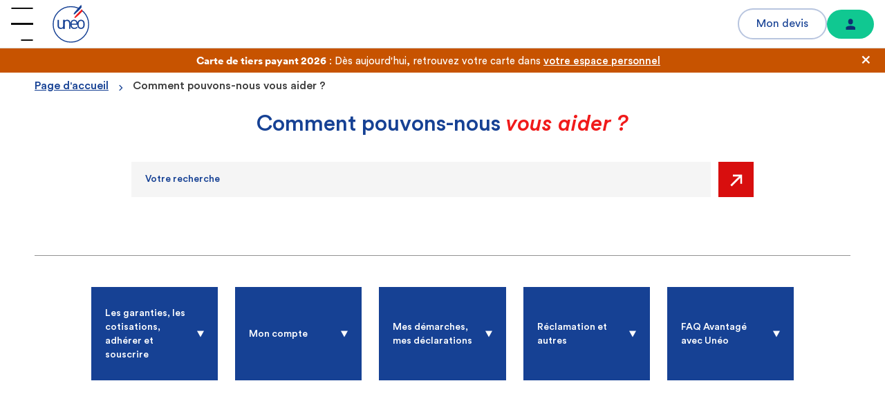

--- FILE ---
content_type: text/html;charset=UTF-8
request_url: https://www.groupe-uneo.fr/comment-pouvons-nous-vous-aider/protection-sociale-complementaire-psc/les-modalites
body_size: 1705
content:
<!doctype html><html lang="fr"><head><title>Uneo</title><link rel="preload" as="style" href="/bundle.8b7b013c3f7517d8db02.css"/><link rel="preload" as="script" href="/bundle.5a0ef8421c60b7fff19b.js"/><meta charset="UTF-8"/><meta name="viewport" content="width=device-width,initial-scale=1,maximum-scale=1,user-scalable=no"/><script async src="https://www.youtube.com/iframe_api"></script><script>let isWebCrawler=window.navigator.userAgent.includes("Prerender");function onContextReceived(){let e=document.createElement("link");if(e.setAttribute("rel","icon"),e.setAttribute("href","/images/uneo-logo.png"),document.head.appendChild(e),!isWebCrawler){const e=document.querySelector(".chatbot-dummy-button");e.addEventListener("click",(t=>{let n=setInterval((()=>{window.botSDK&&(clearInterval(n),window.botSDK.onOpenBot((()=>{e.classList.add("tq-hide")})),setTimeout((()=>{window.botSDK.open()}),1e3))}),1e3)}))}}</script><script>function getPixel(){const e=window.globalSettings?.initSessionCookieUrl;if(e){document.getElementById("pixel").src=e}}</script><script>const checkStatus=(e,t)=>e.status>=200&&e.status<300?Promise.resolve(e):Promise.reject(new Error(t));fetch(window.location.origin+"/api/settings").then((e=>{return s="Unsucessfull loading of settings.",(t=e).status>=200&&t.status<300?Promise.resolve(t):Promise.reject(new Error(s));var t,s})).then((e=>e.json())).then((e=>{e&&(settings=e||{},window.globalSettings=settings),onContextReceived(),getPixel()})).catch((e=>{console.log(e)}))</script><meta name="google-site-verification" content="D7YN2Bz8ptWdq03jJlP3r4Ok0jLnJbTrUfXvl-E-6xw"/><script>function getIdFromPath(e){return e.split("/").pop()}function formUrl(e,t){let r=t.href,n="";if(t.href.includes("?")){let e=t.href.split("?");r=e[0],n=`?${e[1]}`}if(e.parameters){let t=[];Object.keys(e.parameters).forEach((r=>{e.parameters[r]&&t.push(`${r}=${e.parameters[r]}`)})),n=`?${t.join("&")}`}return{params:n,mockUrl:r}}function preFetch(e,t="GET",r={}){return preRequestData({url:e,method:t,body:r})}function preRequestData(e){return new Promise((function(t,r){let n=new XMLHttpRequest;n.open(e.method,e.url,!0),n.onreadystatechange=function(){if(4===n.readyState)if(n.status>=200&&n.status<300&&n.response){let e=JSON.parse(n.response);e.status&&e.content?t(e.content):t(e)}else r(n.status)},"POST"===e.method?n.send(JSON.stringify(e.body)):n.send()}))}!async function(){let e=window.location.origin+"/api";try{let t=preFetch(`${e}/identify`,"POST",{address:window.location.pathname+window.location.search});window.preMadeRequests={bootAction:t,dashboard:{},widgets:{}};let r=await t,{mockUrl:n,params:o}=formUrl(r,r),a=preFetch(`${e}${n}${o}`);window.preMadeRequests.dashboard={data:a},a.then((t=>{let r={};(t.widgets||t.content.widgets).forEach((t=>{r[t.id]=preFetch(`${e}${t.href}`)})),window.preMadeRequests.widgets=r}))}catch(e){console.error(e),console.log("Error identifying the dashboard.")}}()</script><link rel="preload" as="font" crossorigin="anonymous" href="/fonts/CircularXXWeb-Book.woff"/><link rel="preload" as="font" crossorigin="anonymous" href="/fonts/CircularXXWeb-BookItalic.woff"/><link rel="preload" as="font" crossorigin="anonymous" href="/fonts/CircularXXWeb-Bold.woff"/><link rel="preload" as="font" crossorigin="anonymous" href="/fonts/CircularXXWeb-BoldItalic.woff"/><link rel="preload" as="font" crossorigin="anonymous" href="/fonts/CircularXXWeb-Medium.woff"/><link rel="preload" as="font" crossorigin="anonymous" href="/fonts/CircularXXWeb-MediumItalic.woff"/><link rel="preload" as="font" crossorigin="anonymous" href="/fonts/CircularXXWeb-Black.woff"/><script defer="defer" src="/runtime.fd689816316533c37428.js"></script><script defer="defer" src="/bundle.5a0ef8421c60b7fff19b.js"></script><link href="/bundle.8b7b013c3f7517d8db02.css" rel="stylesheet" data-matomo-href="/uncached.css"></head><body id="tq-uneo"><img id="pixel" alt="Pixel" width="1" height="1" class="tq-hide"/><div id="root"></div><div id="ie-popup" class="tq-hide"><div class="tq-modal tq-modal-visible un-custom-modal un-iebrowser-modal"><div class="tq-modal-overlay"></div><div class="tq-modal-l tq-modal-container"><header class="tq-modal-header"><div class="tq-sub-title"><ul class="tq-menu tq-borders tq-selectable"><li><span class="tq-item"></span></li></ul></div></header><div class="tq-modal-scroll"><main class="tq-modal-content"><p class="un-modal-subtitle">Pour une meilleure expérience sur notre site Internet, nous vous invitons à utiliser un autre navigateur qu'Internet Explorer (IE11).</p><p class="un-modal-subtitle">Voici la liste des navigateurs les plus fréquemment utilisés :</p><ul class="un-modal-browser-list"><li><img src="/fonts/chrome-logo.svg" alt="download Google Chrome browser link"/> <a href="https://www.google.com/chrome" target="_blank" rel="noreferrer">Google Chrome</a></li><li><img src="/fonts/firefox-logo.svg" alt="download Mozilla Firefox browser link"/> <a href="https://www.mozilla.org/fr/firefox/new/" target="_blank" rel="noreferrer">Firefox</a></li><li><img src="/fonts/edge-logo.svg" alt="download Microsoft Edge browser link"/> <a href="https://www.microsoft.com/fr-fr/edge" target="_blank" rel="noreferrer">Edge</a></li></ul></main></div><footer class="tq-modal-footer"></footer></div></div></div></body><script>let IEbrowser=!1;/Trident\/|MSIE/.test(window.navigator.userAgent)&&(IEbrowser=!0,document.getElementById("ie-popup").classList.remove("tq-hide"))</script><script>IEbrowser||isWebCrawler||(window._paq=window._paq||[])</script></html>

--- FILE ---
content_type: text/css
request_url: https://www.groupe-uneo.fr/bundle.8b7b013c3f7517d8db02.css
body_size: 102566
content:
#tq-uneo .un-terms-checkbox{width:100%}@media (-ms-high-contrast:none){#tq-uneo .un-terms-checkbox{width:100%!important}}#tq-uneo .un-terms-checkbox .tq-checkbox-option{-webkit-box-align:center;align-items:center;display:-webkit-box;display:flex;flex-wrap:wrap}#tq-uneo .un-terms-checkbox .tq-checkbox-option .tq-text-node{-webkit-box-flex:1;flex:1 1 90%;font-size:14px}@media screen and (max-width:768px){#tq-uneo .un-terms-checkbox .tq-checkbox-option .tq-text-node{-webkit-box-flex:1;flex:1 1 85%}}@media screen and (max-width:480px){#tq-uneo .un-terms-checkbox .tq-checkbox-option{max-width:calc(100vw - 55px);width:125%}#tq-uneo .un-terms-checkbox .tq-checkbox-option .tq-text-node{-webkit-box-flex:1;flex:1 1 calc(90% - 20px)}}#tq-uneo .un-card-uneo+.un-card-uneo{margin-left:40px}@media screen and (max-width:1679px){#tq-uneo .un-card-uneo+.un-card-uneo{margin-left:32px}}@media screen and (max-width:1366px){#tq-uneo .un-card-uneo+.un-card-uneo{margin-left:25px}}@media screen and (max-width:480px){#tq-uneo .un-card-uneo+.un-card-uneo{margin-left:10px}}#tq-uneo .un-card-uneo{-webkit-box-orient:vertical;-webkit-box-direction:normal;-webkit-box-align:center;-webkit-box-flex:0;-webkit-box-pack:start;align-items:center;background-color:#f5f5f5;-webkit-box-shadow:none;box-shadow:none;display:-webkit-box;display:flex;flex:0 0 calc(25vw - 90px);flex-direction:column;height:auto;justify-content:flex-start;margin:0;max-width:390px;padding-bottom:25px!important;width:calc(25vw - 90px)}@media (-ms-high-contrast:none){#tq-uneo .un-card-uneo{max-width:calc(25vw - 95px);min-width:calc(25vw - 95px)}}@media (-ms-high-contrast:none) and (min-width:1921px){#tq-uneo .un-card-uneo{max-width:390px;min-width:390px}}#tq-uneo .un-card-uneo:before{content:"";height:230px;left:0;position:absolute;top:0;width:100%}#tq-uneo .un-card-uneo .un-card-logo-img{margin-left:auto;margin-right:auto;max-width:100%;position:relative;width:100%}@media (-ms-high-contrast:none){#tq-uneo .un-card-uneo .un-card-logo-img{width:100%}}#tq-uneo .un-card-uneo .un-card-logo-box{-webkit-box-align:center;align-items:center;-webkit-box-sizing:border-box;box-sizing:border-box;display:-webkit-box;display:flex;height:147px;padding:0 15px;width:100%}@media (-ms-high-contrast:none){#tq-uneo .un-card-uneo .un-card-logo-box{-webkit-box-pack:center;justify-content:center}}#tq-uneo .un-card-uneo .un-card-main-img{-webkit-box-align:center;align-items:center;display:-webkit-box;display:flex;height:163px}#tq-uneo .un-card-uneo .tq-img{-webkit-box-sizing:border-box;box-sizing:border-box;float:none;position:relative;width:auto}@media (-ms-high-contrast:none){#tq-uneo .un-card-uneo .tq-img{height:auto!important}}#tq-uneo .un-card-uneo .tq-card-content{-webkit-box-align:center;-webkit-box-pack:center;align-items:center;-webkit-box-sizing:border-box;box-sizing:border-box;display:-webkit-box;display:flex;flex-wrap:wrap;justify-content:center;min-height:160px;padding:22px 18px;position:relative;top:0;vertical-align:middle;width:100%}#tq-uneo .un-card-uneo .tq-card-content a:after{content:none}#tq-uneo .un-card-uneo .tq-card-content .tq-panel-title{color:#164194;padding:0 25px}#tq-uneo .un-card-uneo .tq-card-content .tq-panel-title .tq-text-node,#tq-uneo .un-card-uneo .tq-card-content .tq-panel-title p{-webkit-line-clamp:4;-webkit-box-orient:vertical;display:-webkit-box;font-size:25px;font-weight:500;line-height:30px;overflow:hidden;text-align:center;text-overflow:ellipsis;white-space:normal}@media (-ms-high-contrast:none){#tq-uneo .un-card-uneo .tq-card-content .tq-panel-title .tq-text-node,#tq-uneo .un-card-uneo .tq-card-content .tq-panel-title p{max-height:120px}}#tq-uneo .un-card-uneo .tq-text-content{display:block;height:auto;margin:0;width:100%}#tq-uneo .un-card-uneo .tq-text-content span.tq-image{display:inline-block;max-width:200px;width:100%}#tq-uneo .un-card-uneo .tq-text-content img{max-width:100%}#tq-uneo .un-card-uneo .tq-card-overlay{display:none}@media screen and (max-width:1679px){#tq-uneo .un-card-uneo{flex-basis:calc(27vw - 104px);max-width:352px;min-height:auto;min-width:267px;padding-bottom:18px!important;width:calc(27vw - 104px)}#tq-uneo .un-card-uneo:before{height:190px}#tq-uneo .un-card-uneo .un-card-logo-img{margin-top:15px}#tq-uneo .un-card-uneo .un-card-logo-box{height:111px}#tq-uneo .un-card-uneo .tq-img{-webkit-transform:scale(.8);transform:scale(.8)}#tq-uneo .un-card-uneo .tq-text-content span.tq-image{max-width:160px}#tq-uneo .un-card-uneo .un-card-main-img{height:157px}#tq-uneo .un-card-uneo .tq-card-content{min-height:110px;padding:12px 15px}#tq-uneo .un-card-uneo .tq-card-content .tq-panel-title{padding:0 15px}#tq-uneo .un-card-uneo .tq-card-content .tq-panel-title .tq-text-node,#tq-uneo .un-card-uneo .tq-card-content .tq-panel-title p{font-size:19px;line-height:23px}}@media screen and (max-width:1679px) and (-ms-high-contrast:none){#tq-uneo .un-card-uneo{min-width:calc(27vw - 104px)}}@media screen and (max-width:1366px){#tq-uneo .un-card-uneo{flex-basis:calc(25vw - 44px);max-width:298px;min-width:auto;width:calc(25vw - 44px)}#tq-uneo .un-card-uneo:before{height:170px}#tq-uneo .un-card-uneo .un-card-logo-box{height:100px}#tq-uneo .un-card-uneo .tq-card-content{max-height:none;min-height:100px;padding:8px 15px}#tq-uneo .un-card-uneo .tq-card-content .tq-panel-title{padding:0 10px}#tq-uneo .un-card-uneo .tq-card-content .tq-panel-title .tq-text-node,#tq-uneo .un-card-uneo .tq-card-content .tq-panel-title p{font-size:18px;line-height:22px}#tq-uneo .un-card-uneo .tq-img{-webkit-transform:scale(.7);transform:scale(.7)}#tq-uneo .un-card-uneo .un-card-main-img{height:140px}}@media screen and (max-width:1366px) and (-ms-high-contrast:none){#tq-uneo .un-card-uneo{min-width:calc(25vw - 44px)}}@media screen and (max-width:1200px) and (min-width:1024px){#tq-uneo .un-card-uneo{flex-basis:calc(25vw - 44px);max-width:256px;min-height:400px;width:calc(25vw - 44px)}#tq-uneo .un-card-uneo:before{height:170px}#tq-uneo .un-card-uneo .un-card-main-img{height:140px}#tq-uneo .un-card-uneo .tq-img{-webkit-transform:scale(.7);transform:scale(.7)}#tq-uneo .un-card-uneo .tq-card-content{min-height:110px}#tq-uneo .un-card-uneo .tq-card-content .tq-panel-title{padding:0}#tq-uneo .un-card-uneo .tq-card-content .tq-panel-title .tq-text-node,#tq-uneo .un-card-uneo .tq-card-content .tq-panel-title p{font-size:18px;line-height:22px}}@media screen and (max-width:1024px){#tq-uneo .un-card-uneo{flex-basis:calc(33.33333vw - 50px);max-width:291px;width:calc(33.33333vw - 50px)}#tq-uneo .un-card-uneo .tq-card-content .tq-panel-title .tq-text-node,#tq-uneo .un-card-uneo .tq-card-content .tq-panel-title p{font-size:18px;line-height:22px}}@media screen and (max-width:768px){#tq-uneo .un-card-uneo{flex-basis:calc(50vw - 63px);max-width:321px;min-height:100%;width:calc(50vw - 63px)!important}#tq-uneo .un-card-uneo .tq-img{-webkit-transform:scale(.85);transform:scale(.85)}#tq-uneo .un-card-uneo .un-card-main-img{min-height:153px}#tq-uneo .un-card-uneo .tq-card-content{min-height:110px}#tq-uneo .un-card-uneo .un-card-logo-box{height:93px;min-height:90px}}@media screen and (max-width:480px){#tq-uneo .un-card-uneo{flex-basis:calc(50vw - 25px);max-width:200px;width:calc(50vw - 25px)!important}#tq-uneo .un-card-uneo:before{height:126px}#tq-uneo .un-card-uneo .un-card-logo-img{margin-top:0;-webkit-transform:scale(1.1);transform:scale(1.1)}#tq-uneo .un-card-uneo .un-card-main-img{height:79px;min-height:79px}#tq-uneo .un-card-uneo .tq-img{-webkit-transform:scale(.48);transform:scale(.48)}#tq-uneo .un-card-uneo .un-card-logo-box{height:86px;min-height:86px;padding:0 2px}#tq-uneo .un-card-uneo .tq-text-content span.tq-image{margin:5px 0;max-width:128px}#tq-uneo .un-card-uneo .tq-card-content{margin:0;min-height:90px;padding:0 5px}#tq-uneo .un-card-uneo .tq-card-content .tq-panel-title{padding:0 5px}#tq-uneo .un-card-uneo .tq-card-content .tq-panel-title .tq-text-node,#tq-uneo .un-card-uneo .tq-card-content .tq-panel-title p{-webkit-line-clamp:5;-webkit-box-orient:vertical;display:-webkit-box;font-size:14px;line-height:17px;overflow:hidden;text-overflow:ellipsis}}#tq-uneo .un-profile-slider{margin-top:72px}#tq-uneo .un-profile-slider .un-range-slider{-webkit-box-orient:horizontal;-webkit-box-direction:normal;background-color:#fff;border-radius:20px;-webkit-box-sizing:border-box;box-sizing:border-box;display:-webkit-box;display:flex;flex-direction:row;margin:0;padding:8px;position:relative;width:100%}#tq-uneo .un-profile-slider .un-range-slider .un-range-slider-flex{display:-webkit-box;display:flex;position:absolute;top:-70px;width:100%}#tq-uneo .un-profile-slider .un-range-slider .un-range-slider-flex .un-range-slider-positions:first-child{left:20px}#tq-uneo .un-profile-slider .un-range-slider .un-range-slider-flex .un-range-slider-positions:last-child{left:77%}#tq-uneo .un-profile-slider .un-range-slider .un-range-slider-flex .tq-relative{width:100%}#tq-uneo .un-profile-slider .un-range-slider .un-range-slider-flex .un-range-slider-positions{position:absolute;width:90px}#tq-uneo .un-profile-slider .un-range-slider .un-range-slider-flex .un-range-slider-positions p{-webkit-box-pack:center;-webkit-box-align:center;align-items:center;color:#939393;display:-webkit-box;display:flex;font-size:16px;font-weight:600;justify-content:center;line-height:20px;min-height:40px;position:relative;width:90px}#tq-uneo .un-profile-slider .un-range-slider .un-range-slider-flex .un-range-slider-positions p:after{border-color:#939393 transparent transparent;border-style:solid;border-width:9px 5px 0;bottom:-15px;content:"";height:0;left:0;margin:auto;position:absolute;right:0;-webkit-transition:border-width .3s ease-in-out;transition:border-width .3s ease-in-out;width:0}#tq-uneo .un-profile-slider .un-range-slider .un-range-slider-line{background-color:#21c3f6;border-radius:20px;-webkit-box-shadow:inset 2px 2px 4px rgba(0,0,0,.25);box-shadow:inset 2px 2px 4px rgba(0,0,0,.25);height:10px;position:relative;width:100%}#tq-uneo .un-profile-slider .un-range-slider .un-range-slider-track{background-color:#164194;border-radius:50%;-webkit-box-shadow:0 2px 2px rgba(0,0,0,.4);box-shadow:0 2px 2px rgba(0,0,0,.4);-webkit-box-sizing:border-box;box-sizing:border-box;height:14px;margin-top:-2px;width:14px}@media screen and (max-width:768px){#tq-uneo .un-profile-slider{margin-top:75px}}@media screen and (max-width:480px){#tq-uneo .un-profile-slider .un-range-slider .un-range-slider-flex .un-range-slider-positions:first-child{left:5px}}#tq-uneo .un-browser-upgrade{background-color:#f5f5f5;-webkit-box-sizing:border-box;box-sizing:border-box;padding:20px;position:fixed;text-align:center;top:0;width:100%;z-index:99}#tq-uneo .un-browser-upgrade p{color:#164194;font-size:13px;margin-bottom:15px}#tq-uneo .un-browser-upgrade .un-browser-upgrade-btns{-webkit-box-align:center;-webkit-box-pack:center;align-items:center;display:-webkit-box;display:flex;justify-content:center}#tq-uneo .un-browser-upgrade .un-browser-upgrade-btns .tq-button,#tq-uneo .un-browser-upgrade .un-browser-upgrade-btns .tq-button.tq-button-border{height:50px;margin:0 8px;min-height:50px;padding:10px!important}#tq-uneo .un-browser-upgrade .tq-button.un-button-green{margin-top:0;text-align:center}#tq-uneo .un-browser-upgrade .tq-button.un-button-border-gray{border-color:#939393}#tq-uneo .un-browser-upgrade .tq-button.un-button-border-gray:hover{background-color:initial;border-color:#939393}#tq-uneo .un-browser-upgrade .tq-button.un-button-border-gray .tq-text-node,#tq-uneo .un-browser-upgrade .tq-button.un-button-border-gray:hover .tq-text-node{color:#939393}@media screen and (max-width:1679px){#tq-uneo .un-browser-upgrade .un-browser-upgrade-btns .tq-button,#tq-uneo .un-browser-upgrade .un-browser-upgrade-btns .tq-button.tq-button-border{height:42px;min-height:42px}}@media screen and (max-width:480px){#tq-uneo .un-browser-upgrade .un-browser-upgrade-btns .tq-button,#tq-uneo .un-browser-upgrade .un-browser-upgrade-btns .tq-button.tq-button-border{padding:5px 10px!important}}.tq-inline-container{display:inline-block}.tq-inline-container>div.tq-value-width-50>.tq-checkbox-switch,.tq-inline-container>div.tq-value-width-50>.tq-file-upload,.tq-inline-container>div.tq-value-width-50>.tq-radio-switch,.tq-inline-container>div.tq-value-width-50>.tq-range-slider,.tq-inline-container>div.tq-value-width-50>.tq-select,.tq-inline-container>div.tq-value-width-50>.tq-text-input,.tq-inline-container>div.tq-value-width-50>.tq-vertical{width:50px!important}.tq-inline-container>div.tq-value-width-60>.tq-checkbox-switch,.tq-inline-container>div.tq-value-width-60>.tq-file-upload,.tq-inline-container>div.tq-value-width-60>.tq-radio-switch,.tq-inline-container>div.tq-value-width-60>.tq-range-slider,.tq-inline-container>div.tq-value-width-60>.tq-select,.tq-inline-container>div.tq-value-width-60>.tq-text-input,.tq-inline-container>div.tq-value-width-60>.tq-vertical{width:60px!important}.tq-inline-container>div.tq-value-width-70>.tq-checkbox-switch,.tq-inline-container>div.tq-value-width-70>.tq-file-upload,.tq-inline-container>div.tq-value-width-70>.tq-radio-switch,.tq-inline-container>div.tq-value-width-70>.tq-range-slider,.tq-inline-container>div.tq-value-width-70>.tq-select,.tq-inline-container>div.tq-value-width-70>.tq-text-input,.tq-inline-container>div.tq-value-width-70>.tq-vertical{width:70px!important}.tq-inline-container>div.tq-value-width-80>.tq-checkbox-switch,.tq-inline-container>div.tq-value-width-80>.tq-file-upload,.tq-inline-container>div.tq-value-width-80>.tq-radio-switch,.tq-inline-container>div.tq-value-width-80>.tq-range-slider,.tq-inline-container>div.tq-value-width-80>.tq-select,.tq-inline-container>div.tq-value-width-80>.tq-text-input,.tq-inline-container>div.tq-value-width-80>.tq-vertical{width:80px!important}.tq-inline-container>div.tq-value-width-90>.tq-checkbox-switch,.tq-inline-container>div.tq-value-width-90>.tq-file-upload,.tq-inline-container>div.tq-value-width-90>.tq-radio-switch,.tq-inline-container>div.tq-value-width-90>.tq-range-slider,.tq-inline-container>div.tq-value-width-90>.tq-select,.tq-inline-container>div.tq-value-width-90>.tq-text-input,.tq-inline-container>div.tq-value-width-90>.tq-vertical{width:90px!important}.tq-inline-container>div.tq-value-width-100>.tq-checkbox-switch,.tq-inline-container>div.tq-value-width-100>.tq-file-upload,.tq-inline-container>div.tq-value-width-100>.tq-radio-switch,.tq-inline-container>div.tq-value-width-100>.tq-range-slider,.tq-inline-container>div.tq-value-width-100>.tq-select,.tq-inline-container>div.tq-value-width-100>.tq-text-input,.tq-inline-container>div.tq-value-width-100>.tq-vertical{width:100px!important}.tq-inline-container>div.tq-value-width-110>.tq-checkbox-switch,.tq-inline-container>div.tq-value-width-110>.tq-file-upload,.tq-inline-container>div.tq-value-width-110>.tq-radio-switch,.tq-inline-container>div.tq-value-width-110>.tq-range-slider,.tq-inline-container>div.tq-value-width-110>.tq-select,.tq-inline-container>div.tq-value-width-110>.tq-text-input,.tq-inline-container>div.tq-value-width-110>.tq-vertical{width:110px!important}.tq-inline-container>div.tq-value-width-120>.tq-checkbox-switch,.tq-inline-container>div.tq-value-width-120>.tq-file-upload,.tq-inline-container>div.tq-value-width-120>.tq-radio-switch,.tq-inline-container>div.tq-value-width-120>.tq-range-slider,.tq-inline-container>div.tq-value-width-120>.tq-select,.tq-inline-container>div.tq-value-width-120>.tq-text-input,.tq-inline-container>div.tq-value-width-120>.tq-vertical{width:120px!important}.tq-inline-container>div.tq-value-width-130>.tq-checkbox-switch,.tq-inline-container>div.tq-value-width-130>.tq-file-upload,.tq-inline-container>div.tq-value-width-130>.tq-radio-switch,.tq-inline-container>div.tq-value-width-130>.tq-range-slider,.tq-inline-container>div.tq-value-width-130>.tq-select,.tq-inline-container>div.tq-value-width-130>.tq-text-input,.tq-inline-container>div.tq-value-width-130>.tq-vertical{width:130px!important}.tq-inline-container>div.tq-value-width-140>.tq-checkbox-switch,.tq-inline-container>div.tq-value-width-140>.tq-file-upload,.tq-inline-container>div.tq-value-width-140>.tq-radio-switch,.tq-inline-container>div.tq-value-width-140>.tq-range-slider,.tq-inline-container>div.tq-value-width-140>.tq-select,.tq-inline-container>div.tq-value-width-140>.tq-text-input,.tq-inline-container>div.tq-value-width-140>.tq-vertical{width:140px!important}.tq-inline-container>div.tq-value-width-150>.tq-checkbox-switch,.tq-inline-container>div.tq-value-width-150>.tq-file-upload,.tq-inline-container>div.tq-value-width-150>.tq-radio-switch,.tq-inline-container>div.tq-value-width-150>.tq-range-slider,.tq-inline-container>div.tq-value-width-150>.tq-select,.tq-inline-container>div.tq-value-width-150>.tq-text-input,.tq-inline-container>div.tq-value-width-150>.tq-vertical{width:150px!important}.tq-inline-container>div.tq-value-width-160>.tq-checkbox-switch,.tq-inline-container>div.tq-value-width-160>.tq-file-upload,.tq-inline-container>div.tq-value-width-160>.tq-radio-switch,.tq-inline-container>div.tq-value-width-160>.tq-range-slider,.tq-inline-container>div.tq-value-width-160>.tq-select,.tq-inline-container>div.tq-value-width-160>.tq-text-input,.tq-inline-container>div.tq-value-width-160>.tq-vertical{width:160px!important}.tq-inline-container>div.tq-value-width-170>.tq-checkbox-switch,.tq-inline-container>div.tq-value-width-170>.tq-file-upload,.tq-inline-container>div.tq-value-width-170>.tq-radio-switch,.tq-inline-container>div.tq-value-width-170>.tq-range-slider,.tq-inline-container>div.tq-value-width-170>.tq-select,.tq-inline-container>div.tq-value-width-170>.tq-text-input,.tq-inline-container>div.tq-value-width-170>.tq-vertical{width:170px!important}.tq-inline-container>div.tq-value-width-180>.tq-checkbox-switch,.tq-inline-container>div.tq-value-width-180>.tq-file-upload,.tq-inline-container>div.tq-value-width-180>.tq-radio-switch,.tq-inline-container>div.tq-value-width-180>.tq-range-slider,.tq-inline-container>div.tq-value-width-180>.tq-select,.tq-inline-container>div.tq-value-width-180>.tq-text-input,.tq-inline-container>div.tq-value-width-180>.tq-vertical{width:180px!important}.tq-inline-container>div.tq-value-width-190>.tq-checkbox-switch,.tq-inline-container>div.tq-value-width-190>.tq-file-upload,.tq-inline-container>div.tq-value-width-190>.tq-radio-switch,.tq-inline-container>div.tq-value-width-190>.tq-range-slider,.tq-inline-container>div.tq-value-width-190>.tq-select,.tq-inline-container>div.tq-value-width-190>.tq-text-input,.tq-inline-container>div.tq-value-width-190>.tq-vertical{width:190px!important}.tq-inline-container>div.tq-value-width-200>.tq-checkbox-switch,.tq-inline-container>div.tq-value-width-200>.tq-file-upload,.tq-inline-container>div.tq-value-width-200>.tq-radio-switch,.tq-inline-container>div.tq-value-width-200>.tq-range-slider,.tq-inline-container>div.tq-value-width-200>.tq-select,.tq-inline-container>div.tq-value-width-200>.tq-text-input,.tq-inline-container>div.tq-value-width-200>.tq-vertical{width:200px!important}.tq-inline-container>div.tq-value-width-210>.tq-checkbox-switch,.tq-inline-container>div.tq-value-width-210>.tq-file-upload,.tq-inline-container>div.tq-value-width-210>.tq-radio-switch,.tq-inline-container>div.tq-value-width-210>.tq-range-slider,.tq-inline-container>div.tq-value-width-210>.tq-select,.tq-inline-container>div.tq-value-width-210>.tq-text-input,.tq-inline-container>div.tq-value-width-210>.tq-vertical{width:210px!important}.tq-inline-container>div.tq-value-width-220>.tq-checkbox-switch,.tq-inline-container>div.tq-value-width-220>.tq-file-upload,.tq-inline-container>div.tq-value-width-220>.tq-radio-switch,.tq-inline-container>div.tq-value-width-220>.tq-range-slider,.tq-inline-container>div.tq-value-width-220>.tq-select,.tq-inline-container>div.tq-value-width-220>.tq-text-input,.tq-inline-container>div.tq-value-width-220>.tq-vertical{width:220px!important}.tq-inline-container>div.tq-value-width-230>.tq-checkbox-switch,.tq-inline-container>div.tq-value-width-230>.tq-file-upload,.tq-inline-container>div.tq-value-width-230>.tq-radio-switch,.tq-inline-container>div.tq-value-width-230>.tq-range-slider,.tq-inline-container>div.tq-value-width-230>.tq-select,.tq-inline-container>div.tq-value-width-230>.tq-text-input,.tq-inline-container>div.tq-value-width-230>.tq-vertical{width:230px!important}.tq-inline-container>div.tq-value-width-240>.tq-checkbox-switch,.tq-inline-container>div.tq-value-width-240>.tq-file-upload,.tq-inline-container>div.tq-value-width-240>.tq-radio-switch,.tq-inline-container>div.tq-value-width-240>.tq-range-slider,.tq-inline-container>div.tq-value-width-240>.tq-select,.tq-inline-container>div.tq-value-width-240>.tq-text-input,.tq-inline-container>div.tq-value-width-240>.tq-vertical{width:240px!important}.tq-inline-container>div.tq-value-width-250>.tq-checkbox-switch,.tq-inline-container>div.tq-value-width-250>.tq-file-upload,.tq-inline-container>div.tq-value-width-250>.tq-radio-switch,.tq-inline-container>div.tq-value-width-250>.tq-range-slider,.tq-inline-container>div.tq-value-width-250>.tq-select,.tq-inline-container>div.tq-value-width-250>.tq-text-input,.tq-inline-container>div.tq-value-width-250>.tq-vertical{width:250px!important}.tq-inline-container>div.tq-value-width-260>.tq-checkbox-switch,.tq-inline-container>div.tq-value-width-260>.tq-file-upload,.tq-inline-container>div.tq-value-width-260>.tq-radio-switch,.tq-inline-container>div.tq-value-width-260>.tq-range-slider,.tq-inline-container>div.tq-value-width-260>.tq-select,.tq-inline-container>div.tq-value-width-260>.tq-text-input,.tq-inline-container>div.tq-value-width-260>.tq-vertical{width:260px!important}.tq-inline-container>div.tq-value-width-270>.tq-checkbox-switch,.tq-inline-container>div.tq-value-width-270>.tq-file-upload,.tq-inline-container>div.tq-value-width-270>.tq-radio-switch,.tq-inline-container>div.tq-value-width-270>.tq-range-slider,.tq-inline-container>div.tq-value-width-270>.tq-select,.tq-inline-container>div.tq-value-width-270>.tq-text-input,.tq-inline-container>div.tq-value-width-270>.tq-vertical{width:270px!important}.tq-inline-container>div.tq-value-width-280>.tq-checkbox-switch,.tq-inline-container>div.tq-value-width-280>.tq-file-upload,.tq-inline-container>div.tq-value-width-280>.tq-radio-switch,.tq-inline-container>div.tq-value-width-280>.tq-range-slider,.tq-inline-container>div.tq-value-width-280>.tq-select,.tq-inline-container>div.tq-value-width-280>.tq-text-input,.tq-inline-container>div.tq-value-width-280>.tq-vertical{width:280px!important}.tq-inline-container>div.tq-value-width-290>.tq-checkbox-switch,.tq-inline-container>div.tq-value-width-290>.tq-file-upload,.tq-inline-container>div.tq-value-width-290>.tq-radio-switch,.tq-inline-container>div.tq-value-width-290>.tq-range-slider,.tq-inline-container>div.tq-value-width-290>.tq-select,.tq-inline-container>div.tq-value-width-290>.tq-text-input,.tq-inline-container>div.tq-value-width-290>.tq-vertical{width:290px!important}.tq-inline-container>div.tq-value-width-300>.tq-checkbox-switch,.tq-inline-container>div.tq-value-width-300>.tq-file-upload,.tq-inline-container>div.tq-value-width-300>.tq-radio-switch,.tq-inline-container>div.tq-value-width-300>.tq-range-slider,.tq-inline-container>div.tq-value-width-300>.tq-select,.tq-inline-container>div.tq-value-width-300>.tq-text-input,.tq-inline-container>div.tq-value-width-300>.tq-vertical{width:300px!important}.tq-inline-container>div.tq-value-width-310>.tq-checkbox-switch,.tq-inline-container>div.tq-value-width-310>.tq-file-upload,.tq-inline-container>div.tq-value-width-310>.tq-radio-switch,.tq-inline-container>div.tq-value-width-310>.tq-range-slider,.tq-inline-container>div.tq-value-width-310>.tq-select,.tq-inline-container>div.tq-value-width-310>.tq-text-input,.tq-inline-container>div.tq-value-width-310>.tq-vertical{width:310px!important}.tq-inline-container>div.tq-value-width-320>.tq-checkbox-switch,.tq-inline-container>div.tq-value-width-320>.tq-file-upload,.tq-inline-container>div.tq-value-width-320>.tq-radio-switch,.tq-inline-container>div.tq-value-width-320>.tq-range-slider,.tq-inline-container>div.tq-value-width-320>.tq-select,.tq-inline-container>div.tq-value-width-320>.tq-text-input,.tq-inline-container>div.tq-value-width-320>.tq-vertical{width:320px!important}.tq-inline-container>div.tq-value-width-330>.tq-checkbox-switch,.tq-inline-container>div.tq-value-width-330>.tq-file-upload,.tq-inline-container>div.tq-value-width-330>.tq-radio-switch,.tq-inline-container>div.tq-value-width-330>.tq-range-slider,.tq-inline-container>div.tq-value-width-330>.tq-select,.tq-inline-container>div.tq-value-width-330>.tq-text-input,.tq-inline-container>div.tq-value-width-330>.tq-vertical{width:330px!important}.tq-inline-container>div.tq-value-width-340>.tq-checkbox-switch,.tq-inline-container>div.tq-value-width-340>.tq-file-upload,.tq-inline-container>div.tq-value-width-340>.tq-radio-switch,.tq-inline-container>div.tq-value-width-340>.tq-range-slider,.tq-inline-container>div.tq-value-width-340>.tq-select,.tq-inline-container>div.tq-value-width-340>.tq-text-input,.tq-inline-container>div.tq-value-width-340>.tq-vertical{width:340px!important}.tq-inline-container>div.tq-value-width-350>.tq-checkbox-switch,.tq-inline-container>div.tq-value-width-350>.tq-file-upload,.tq-inline-container>div.tq-value-width-350>.tq-radio-switch,.tq-inline-container>div.tq-value-width-350>.tq-range-slider,.tq-inline-container>div.tq-value-width-350>.tq-select,.tq-inline-container>div.tq-value-width-350>.tq-text-input,.tq-inline-container>div.tq-value-width-350>.tq-vertical{width:350px!important}.tq-inline-container>div.tq-value-width-360>.tq-checkbox-switch,.tq-inline-container>div.tq-value-width-360>.tq-file-upload,.tq-inline-container>div.tq-value-width-360>.tq-radio-switch,.tq-inline-container>div.tq-value-width-360>.tq-range-slider,.tq-inline-container>div.tq-value-width-360>.tq-select,.tq-inline-container>div.tq-value-width-360>.tq-text-input,.tq-inline-container>div.tq-value-width-360>.tq-vertical{width:360px!important}.tq-inline-container>div.tq-value-width-370>.tq-checkbox-switch,.tq-inline-container>div.tq-value-width-370>.tq-file-upload,.tq-inline-container>div.tq-value-width-370>.tq-radio-switch,.tq-inline-container>div.tq-value-width-370>.tq-range-slider,.tq-inline-container>div.tq-value-width-370>.tq-select,.tq-inline-container>div.tq-value-width-370>.tq-text-input,.tq-inline-container>div.tq-value-width-370>.tq-vertical{width:370px!important}.tq-inline-container>div.tq-value-width-380>.tq-checkbox-switch,.tq-inline-container>div.tq-value-width-380>.tq-file-upload,.tq-inline-container>div.tq-value-width-380>.tq-radio-switch,.tq-inline-container>div.tq-value-width-380>.tq-range-slider,.tq-inline-container>div.tq-value-width-380>.tq-select,.tq-inline-container>div.tq-value-width-380>.tq-text-input,.tq-inline-container>div.tq-value-width-380>.tq-vertical{width:380px!important}.tq-inline-container>div.tq-value-width-390>.tq-checkbox-switch,.tq-inline-container>div.tq-value-width-390>.tq-file-upload,.tq-inline-container>div.tq-value-width-390>.tq-radio-switch,.tq-inline-container>div.tq-value-width-390>.tq-range-slider,.tq-inline-container>div.tq-value-width-390>.tq-select,.tq-inline-container>div.tq-value-width-390>.tq-text-input,.tq-inline-container>div.tq-value-width-390>.tq-vertical{width:390px!important}.tq-inline-container>div.tq-value-width-400>.tq-checkbox-switch,.tq-inline-container>div.tq-value-width-400>.tq-file-upload,.tq-inline-container>div.tq-value-width-400>.tq-radio-switch,.tq-inline-container>div.tq-value-width-400>.tq-range-slider,.tq-inline-container>div.tq-value-width-400>.tq-select,.tq-inline-container>div.tq-value-width-400>.tq-text-input,.tq-inline-container>div.tq-value-width-400>.tq-vertical{width:400px!important}.tq-inline-container>div.tq-value-width-410>.tq-checkbox-switch,.tq-inline-container>div.tq-value-width-410>.tq-file-upload,.tq-inline-container>div.tq-value-width-410>.tq-radio-switch,.tq-inline-container>div.tq-value-width-410>.tq-range-slider,.tq-inline-container>div.tq-value-width-410>.tq-select,.tq-inline-container>div.tq-value-width-410>.tq-text-input,.tq-inline-container>div.tq-value-width-410>.tq-vertical{width:410px!important}.tq-inline-container>div.tq-value-width-420>.tq-checkbox-switch,.tq-inline-container>div.tq-value-width-420>.tq-file-upload,.tq-inline-container>div.tq-value-width-420>.tq-radio-switch,.tq-inline-container>div.tq-value-width-420>.tq-range-slider,.tq-inline-container>div.tq-value-width-420>.tq-select,.tq-inline-container>div.tq-value-width-420>.tq-text-input,.tq-inline-container>div.tq-value-width-420>.tq-vertical{width:420px!important}.tq-inline-container>div.tq-value-width-430>.tq-checkbox-switch,.tq-inline-container>div.tq-value-width-430>.tq-file-upload,.tq-inline-container>div.tq-value-width-430>.tq-radio-switch,.tq-inline-container>div.tq-value-width-430>.tq-range-slider,.tq-inline-container>div.tq-value-width-430>.tq-select,.tq-inline-container>div.tq-value-width-430>.tq-text-input,.tq-inline-container>div.tq-value-width-430>.tq-vertical{width:430px!important}.tq-inline-container>div.tq-value-width-440>.tq-checkbox-switch,.tq-inline-container>div.tq-value-width-440>.tq-file-upload,.tq-inline-container>div.tq-value-width-440>.tq-radio-switch,.tq-inline-container>div.tq-value-width-440>.tq-range-slider,.tq-inline-container>div.tq-value-width-440>.tq-select,.tq-inline-container>div.tq-value-width-440>.tq-text-input,.tq-inline-container>div.tq-value-width-440>.tq-vertical{width:440px!important}.tq-inline-container>div.tq-value-width-450>.tq-checkbox-switch,.tq-inline-container>div.tq-value-width-450>.tq-file-upload,.tq-inline-container>div.tq-value-width-450>.tq-radio-switch,.tq-inline-container>div.tq-value-width-450>.tq-range-slider,.tq-inline-container>div.tq-value-width-450>.tq-select,.tq-inline-container>div.tq-value-width-450>.tq-text-input,.tq-inline-container>div.tq-value-width-450>.tq-vertical{width:450px!important}.tq-inline-container>div.tq-value-width-460>.tq-checkbox-switch,.tq-inline-container>div.tq-value-width-460>.tq-file-upload,.tq-inline-container>div.tq-value-width-460>.tq-radio-switch,.tq-inline-container>div.tq-value-width-460>.tq-range-slider,.tq-inline-container>div.tq-value-width-460>.tq-select,.tq-inline-container>div.tq-value-width-460>.tq-text-input,.tq-inline-container>div.tq-value-width-460>.tq-vertical{width:460px!important}.tq-inline-container>div.tq-value-width-470>.tq-checkbox-switch,.tq-inline-container>div.tq-value-width-470>.tq-file-upload,.tq-inline-container>div.tq-value-width-470>.tq-radio-switch,.tq-inline-container>div.tq-value-width-470>.tq-range-slider,.tq-inline-container>div.tq-value-width-470>.tq-select,.tq-inline-container>div.tq-value-width-470>.tq-text-input,.tq-inline-container>div.tq-value-width-470>.tq-vertical{width:470px!important}.tq-inline-container>div.tq-value-width-480>.tq-checkbox-switch,.tq-inline-container>div.tq-value-width-480>.tq-file-upload,.tq-inline-container>div.tq-value-width-480>.tq-radio-switch,.tq-inline-container>div.tq-value-width-480>.tq-range-slider,.tq-inline-container>div.tq-value-width-480>.tq-select,.tq-inline-container>div.tq-value-width-480>.tq-text-input,.tq-inline-container>div.tq-value-width-480>.tq-vertical{width:480px!important}.tq-inline-container>.tq-inline>div.tq-value-width-50>.tq-checkbox-switch,.tq-inline-container>.tq-inline>div.tq-value-width-50>.tq-file-upload,.tq-inline-container>.tq-inline>div.tq-value-width-50>.tq-radio-switch,.tq-inline-container>.tq-inline>div.tq-value-width-50>.tq-range-slider,.tq-inline-container>.tq-inline>div.tq-value-width-50>.tq-select,.tq-inline-container>.tq-inline>div.tq-value-width-50>.tq-text-input,.tq-inline-container>.tq-inline>div.tq-value-width-50>.tq-vertical{width:50px!important}.tq-inline-container>.tq-inline>div.tq-value-width-60>.tq-checkbox-switch,.tq-inline-container>.tq-inline>div.tq-value-width-60>.tq-file-upload,.tq-inline-container>.tq-inline>div.tq-value-width-60>.tq-radio-switch,.tq-inline-container>.tq-inline>div.tq-value-width-60>.tq-range-slider,.tq-inline-container>.tq-inline>div.tq-value-width-60>.tq-select,.tq-inline-container>.tq-inline>div.tq-value-width-60>.tq-text-input,.tq-inline-container>.tq-inline>div.tq-value-width-60>.tq-vertical{width:60px!important}.tq-inline-container>.tq-inline>div.tq-value-width-70>.tq-checkbox-switch,.tq-inline-container>.tq-inline>div.tq-value-width-70>.tq-file-upload,.tq-inline-container>.tq-inline>div.tq-value-width-70>.tq-radio-switch,.tq-inline-container>.tq-inline>div.tq-value-width-70>.tq-range-slider,.tq-inline-container>.tq-inline>div.tq-value-width-70>.tq-select,.tq-inline-container>.tq-inline>div.tq-value-width-70>.tq-text-input,.tq-inline-container>.tq-inline>div.tq-value-width-70>.tq-vertical{width:70px!important}.tq-inline-container>.tq-inline>div.tq-value-width-80>.tq-checkbox-switch,.tq-inline-container>.tq-inline>div.tq-value-width-80>.tq-file-upload,.tq-inline-container>.tq-inline>div.tq-value-width-80>.tq-radio-switch,.tq-inline-container>.tq-inline>div.tq-value-width-80>.tq-range-slider,.tq-inline-container>.tq-inline>div.tq-value-width-80>.tq-select,.tq-inline-container>.tq-inline>div.tq-value-width-80>.tq-text-input,.tq-inline-container>.tq-inline>div.tq-value-width-80>.tq-vertical{width:80px!important}.tq-inline-container>.tq-inline>div.tq-value-width-90>.tq-checkbox-switch,.tq-inline-container>.tq-inline>div.tq-value-width-90>.tq-file-upload,.tq-inline-container>.tq-inline>div.tq-value-width-90>.tq-radio-switch,.tq-inline-container>.tq-inline>div.tq-value-width-90>.tq-range-slider,.tq-inline-container>.tq-inline>div.tq-value-width-90>.tq-select,.tq-inline-container>.tq-inline>div.tq-value-width-90>.tq-text-input,.tq-inline-container>.tq-inline>div.tq-value-width-90>.tq-vertical{width:90px!important}.tq-inline-container>.tq-inline>div.tq-value-width-100>.tq-checkbox-switch,.tq-inline-container>.tq-inline>div.tq-value-width-100>.tq-file-upload,.tq-inline-container>.tq-inline>div.tq-value-width-100>.tq-radio-switch,.tq-inline-container>.tq-inline>div.tq-value-width-100>.tq-range-slider,.tq-inline-container>.tq-inline>div.tq-value-width-100>.tq-select,.tq-inline-container>.tq-inline>div.tq-value-width-100>.tq-text-input,.tq-inline-container>.tq-inline>div.tq-value-width-100>.tq-vertical{width:100px!important}.tq-inline-container>.tq-inline>div.tq-value-width-110>.tq-checkbox-switch,.tq-inline-container>.tq-inline>div.tq-value-width-110>.tq-file-upload,.tq-inline-container>.tq-inline>div.tq-value-width-110>.tq-radio-switch,.tq-inline-container>.tq-inline>div.tq-value-width-110>.tq-range-slider,.tq-inline-container>.tq-inline>div.tq-value-width-110>.tq-select,.tq-inline-container>.tq-inline>div.tq-value-width-110>.tq-text-input,.tq-inline-container>.tq-inline>div.tq-value-width-110>.tq-vertical{width:110px!important}.tq-inline-container>.tq-inline>div.tq-value-width-120>.tq-checkbox-switch,.tq-inline-container>.tq-inline>div.tq-value-width-120>.tq-file-upload,.tq-inline-container>.tq-inline>div.tq-value-width-120>.tq-radio-switch,.tq-inline-container>.tq-inline>div.tq-value-width-120>.tq-range-slider,.tq-inline-container>.tq-inline>div.tq-value-width-120>.tq-select,.tq-inline-container>.tq-inline>div.tq-value-width-120>.tq-text-input,.tq-inline-container>.tq-inline>div.tq-value-width-120>.tq-vertical{width:120px!important}.tq-inline-container>.tq-inline>div.tq-value-width-130>.tq-checkbox-switch,.tq-inline-container>.tq-inline>div.tq-value-width-130>.tq-file-upload,.tq-inline-container>.tq-inline>div.tq-value-width-130>.tq-radio-switch,.tq-inline-container>.tq-inline>div.tq-value-width-130>.tq-range-slider,.tq-inline-container>.tq-inline>div.tq-value-width-130>.tq-select,.tq-inline-container>.tq-inline>div.tq-value-width-130>.tq-text-input,.tq-inline-container>.tq-inline>div.tq-value-width-130>.tq-vertical{width:130px!important}.tq-inline-container>.tq-inline>div.tq-value-width-140>.tq-checkbox-switch,.tq-inline-container>.tq-inline>div.tq-value-width-140>.tq-file-upload,.tq-inline-container>.tq-inline>div.tq-value-width-140>.tq-radio-switch,.tq-inline-container>.tq-inline>div.tq-value-width-140>.tq-range-slider,.tq-inline-container>.tq-inline>div.tq-value-width-140>.tq-select,.tq-inline-container>.tq-inline>div.tq-value-width-140>.tq-text-input,.tq-inline-container>.tq-inline>div.tq-value-width-140>.tq-vertical{width:140px!important}.tq-inline-container>.tq-inline>div.tq-value-width-150>.tq-checkbox-switch,.tq-inline-container>.tq-inline>div.tq-value-width-150>.tq-file-upload,.tq-inline-container>.tq-inline>div.tq-value-width-150>.tq-radio-switch,.tq-inline-container>.tq-inline>div.tq-value-width-150>.tq-range-slider,.tq-inline-container>.tq-inline>div.tq-value-width-150>.tq-select,.tq-inline-container>.tq-inline>div.tq-value-width-150>.tq-text-input,.tq-inline-container>.tq-inline>div.tq-value-width-150>.tq-vertical{width:150px!important}.tq-inline-container>.tq-inline>div.tq-value-width-160>.tq-checkbox-switch,.tq-inline-container>.tq-inline>div.tq-value-width-160>.tq-file-upload,.tq-inline-container>.tq-inline>div.tq-value-width-160>.tq-radio-switch,.tq-inline-container>.tq-inline>div.tq-value-width-160>.tq-range-slider,.tq-inline-container>.tq-inline>div.tq-value-width-160>.tq-select,.tq-inline-container>.tq-inline>div.tq-value-width-160>.tq-text-input,.tq-inline-container>.tq-inline>div.tq-value-width-160>.tq-vertical{width:160px!important}.tq-inline-container>.tq-inline>div.tq-value-width-170>.tq-checkbox-switch,.tq-inline-container>.tq-inline>div.tq-value-width-170>.tq-file-upload,.tq-inline-container>.tq-inline>div.tq-value-width-170>.tq-radio-switch,.tq-inline-container>.tq-inline>div.tq-value-width-170>.tq-range-slider,.tq-inline-container>.tq-inline>div.tq-value-width-170>.tq-select,.tq-inline-container>.tq-inline>div.tq-value-width-170>.tq-text-input,.tq-inline-container>.tq-inline>div.tq-value-width-170>.tq-vertical{width:170px!important}.tq-inline-container>.tq-inline>div.tq-value-width-180>.tq-checkbox-switch,.tq-inline-container>.tq-inline>div.tq-value-width-180>.tq-file-upload,.tq-inline-container>.tq-inline>div.tq-value-width-180>.tq-radio-switch,.tq-inline-container>.tq-inline>div.tq-value-width-180>.tq-range-slider,.tq-inline-container>.tq-inline>div.tq-value-width-180>.tq-select,.tq-inline-container>.tq-inline>div.tq-value-width-180>.tq-text-input,.tq-inline-container>.tq-inline>div.tq-value-width-180>.tq-vertical{width:180px!important}.tq-inline-container>.tq-inline>div.tq-value-width-190>.tq-checkbox-switch,.tq-inline-container>.tq-inline>div.tq-value-width-190>.tq-file-upload,.tq-inline-container>.tq-inline>div.tq-value-width-190>.tq-radio-switch,.tq-inline-container>.tq-inline>div.tq-value-width-190>.tq-range-slider,.tq-inline-container>.tq-inline>div.tq-value-width-190>.tq-select,.tq-inline-container>.tq-inline>div.tq-value-width-190>.tq-text-input,.tq-inline-container>.tq-inline>div.tq-value-width-190>.tq-vertical{width:190px!important}.tq-inline-container>.tq-inline>div.tq-value-width-200>.tq-checkbox-switch,.tq-inline-container>.tq-inline>div.tq-value-width-200>.tq-file-upload,.tq-inline-container>.tq-inline>div.tq-value-width-200>.tq-radio-switch,.tq-inline-container>.tq-inline>div.tq-value-width-200>.tq-range-slider,.tq-inline-container>.tq-inline>div.tq-value-width-200>.tq-select,.tq-inline-container>.tq-inline>div.tq-value-width-200>.tq-text-input,.tq-inline-container>.tq-inline>div.tq-value-width-200>.tq-vertical{width:200px!important}.tq-inline-container>.tq-inline>div.tq-value-width-210>.tq-checkbox-switch,.tq-inline-container>.tq-inline>div.tq-value-width-210>.tq-file-upload,.tq-inline-container>.tq-inline>div.tq-value-width-210>.tq-radio-switch,.tq-inline-container>.tq-inline>div.tq-value-width-210>.tq-range-slider,.tq-inline-container>.tq-inline>div.tq-value-width-210>.tq-select,.tq-inline-container>.tq-inline>div.tq-value-width-210>.tq-text-input,.tq-inline-container>.tq-inline>div.tq-value-width-210>.tq-vertical{width:210px!important}.tq-inline-container>.tq-inline>div.tq-value-width-220>.tq-checkbox-switch,.tq-inline-container>.tq-inline>div.tq-value-width-220>.tq-file-upload,.tq-inline-container>.tq-inline>div.tq-value-width-220>.tq-radio-switch,.tq-inline-container>.tq-inline>div.tq-value-width-220>.tq-range-slider,.tq-inline-container>.tq-inline>div.tq-value-width-220>.tq-select,.tq-inline-container>.tq-inline>div.tq-value-width-220>.tq-text-input,.tq-inline-container>.tq-inline>div.tq-value-width-220>.tq-vertical{width:220px!important}.tq-inline-container>.tq-inline>div.tq-value-width-230>.tq-checkbox-switch,.tq-inline-container>.tq-inline>div.tq-value-width-230>.tq-file-upload,.tq-inline-container>.tq-inline>div.tq-value-width-230>.tq-radio-switch,.tq-inline-container>.tq-inline>div.tq-value-width-230>.tq-range-slider,.tq-inline-container>.tq-inline>div.tq-value-width-230>.tq-select,.tq-inline-container>.tq-inline>div.tq-value-width-230>.tq-text-input,.tq-inline-container>.tq-inline>div.tq-value-width-230>.tq-vertical{width:230px!important}.tq-inline-container>.tq-inline>div.tq-value-width-240>.tq-checkbox-switch,.tq-inline-container>.tq-inline>div.tq-value-width-240>.tq-file-upload,.tq-inline-container>.tq-inline>div.tq-value-width-240>.tq-radio-switch,.tq-inline-container>.tq-inline>div.tq-value-width-240>.tq-range-slider,.tq-inline-container>.tq-inline>div.tq-value-width-240>.tq-select,.tq-inline-container>.tq-inline>div.tq-value-width-240>.tq-text-input,.tq-inline-container>.tq-inline>div.tq-value-width-240>.tq-vertical{width:240px!important}.tq-inline-container>.tq-inline>div.tq-value-width-250>.tq-checkbox-switch,.tq-inline-container>.tq-inline>div.tq-value-width-250>.tq-file-upload,.tq-inline-container>.tq-inline>div.tq-value-width-250>.tq-radio-switch,.tq-inline-container>.tq-inline>div.tq-value-width-250>.tq-range-slider,.tq-inline-container>.tq-inline>div.tq-value-width-250>.tq-select,.tq-inline-container>.tq-inline>div.tq-value-width-250>.tq-text-input,.tq-inline-container>.tq-inline>div.tq-value-width-250>.tq-vertical{width:250px!important}.tq-inline-container>.tq-inline>div.tq-value-width-260>.tq-checkbox-switch,.tq-inline-container>.tq-inline>div.tq-value-width-260>.tq-file-upload,.tq-inline-container>.tq-inline>div.tq-value-width-260>.tq-radio-switch,.tq-inline-container>.tq-inline>div.tq-value-width-260>.tq-range-slider,.tq-inline-container>.tq-inline>div.tq-value-width-260>.tq-select,.tq-inline-container>.tq-inline>div.tq-value-width-260>.tq-text-input,.tq-inline-container>.tq-inline>div.tq-value-width-260>.tq-vertical{width:260px!important}.tq-inline-container>.tq-inline>div.tq-value-width-270>.tq-checkbox-switch,.tq-inline-container>.tq-inline>div.tq-value-width-270>.tq-file-upload,.tq-inline-container>.tq-inline>div.tq-value-width-270>.tq-radio-switch,.tq-inline-container>.tq-inline>div.tq-value-width-270>.tq-range-slider,.tq-inline-container>.tq-inline>div.tq-value-width-270>.tq-select,.tq-inline-container>.tq-inline>div.tq-value-width-270>.tq-text-input,.tq-inline-container>.tq-inline>div.tq-value-width-270>.tq-vertical{width:270px!important}.tq-inline-container>.tq-inline>div.tq-value-width-280>.tq-checkbox-switch,.tq-inline-container>.tq-inline>div.tq-value-width-280>.tq-file-upload,.tq-inline-container>.tq-inline>div.tq-value-width-280>.tq-radio-switch,.tq-inline-container>.tq-inline>div.tq-value-width-280>.tq-range-slider,.tq-inline-container>.tq-inline>div.tq-value-width-280>.tq-select,.tq-inline-container>.tq-inline>div.tq-value-width-280>.tq-text-input,.tq-inline-container>.tq-inline>div.tq-value-width-280>.tq-vertical{width:280px!important}.tq-inline-container>.tq-inline>div.tq-value-width-290>.tq-checkbox-switch,.tq-inline-container>.tq-inline>div.tq-value-width-290>.tq-file-upload,.tq-inline-container>.tq-inline>div.tq-value-width-290>.tq-radio-switch,.tq-inline-container>.tq-inline>div.tq-value-width-290>.tq-range-slider,.tq-inline-container>.tq-inline>div.tq-value-width-290>.tq-select,.tq-inline-container>.tq-inline>div.tq-value-width-290>.tq-text-input,.tq-inline-container>.tq-inline>div.tq-value-width-290>.tq-vertical{width:290px!important}.tq-inline-container>.tq-inline>div.tq-value-width-300>.tq-checkbox-switch,.tq-inline-container>.tq-inline>div.tq-value-width-300>.tq-file-upload,.tq-inline-container>.tq-inline>div.tq-value-width-300>.tq-radio-switch,.tq-inline-container>.tq-inline>div.tq-value-width-300>.tq-range-slider,.tq-inline-container>.tq-inline>div.tq-value-width-300>.tq-select,.tq-inline-container>.tq-inline>div.tq-value-width-300>.tq-text-input,.tq-inline-container>.tq-inline>div.tq-value-width-300>.tq-vertical{width:300px!important}.tq-inline-container>.tq-inline>div.tq-value-width-310>.tq-checkbox-switch,.tq-inline-container>.tq-inline>div.tq-value-width-310>.tq-file-upload,.tq-inline-container>.tq-inline>div.tq-value-width-310>.tq-radio-switch,.tq-inline-container>.tq-inline>div.tq-value-width-310>.tq-range-slider,.tq-inline-container>.tq-inline>div.tq-value-width-310>.tq-select,.tq-inline-container>.tq-inline>div.tq-value-width-310>.tq-text-input,.tq-inline-container>.tq-inline>div.tq-value-width-310>.tq-vertical{width:310px!important}.tq-inline-container>.tq-inline>div.tq-value-width-320>.tq-checkbox-switch,.tq-inline-container>.tq-inline>div.tq-value-width-320>.tq-file-upload,.tq-inline-container>.tq-inline>div.tq-value-width-320>.tq-radio-switch,.tq-inline-container>.tq-inline>div.tq-value-width-320>.tq-range-slider,.tq-inline-container>.tq-inline>div.tq-value-width-320>.tq-select,.tq-inline-container>.tq-inline>div.tq-value-width-320>.tq-text-input,.tq-inline-container>.tq-inline>div.tq-value-width-320>.tq-vertical{width:320px!important}.tq-inline-container>.tq-inline>div.tq-value-width-330>.tq-checkbox-switch,.tq-inline-container>.tq-inline>div.tq-value-width-330>.tq-file-upload,.tq-inline-container>.tq-inline>div.tq-value-width-330>.tq-radio-switch,.tq-inline-container>.tq-inline>div.tq-value-width-330>.tq-range-slider,.tq-inline-container>.tq-inline>div.tq-value-width-330>.tq-select,.tq-inline-container>.tq-inline>div.tq-value-width-330>.tq-text-input,.tq-inline-container>.tq-inline>div.tq-value-width-330>.tq-vertical{width:330px!important}.tq-inline-container>.tq-inline>div.tq-value-width-340>.tq-checkbox-switch,.tq-inline-container>.tq-inline>div.tq-value-width-340>.tq-file-upload,.tq-inline-container>.tq-inline>div.tq-value-width-340>.tq-radio-switch,.tq-inline-container>.tq-inline>div.tq-value-width-340>.tq-range-slider,.tq-inline-container>.tq-inline>div.tq-value-width-340>.tq-select,.tq-inline-container>.tq-inline>div.tq-value-width-340>.tq-text-input,.tq-inline-container>.tq-inline>div.tq-value-width-340>.tq-vertical{width:340px!important}.tq-inline-container>.tq-inline>div.tq-value-width-350>.tq-checkbox-switch,.tq-inline-container>.tq-inline>div.tq-value-width-350>.tq-file-upload,.tq-inline-container>.tq-inline>div.tq-value-width-350>.tq-radio-switch,.tq-inline-container>.tq-inline>div.tq-value-width-350>.tq-range-slider,.tq-inline-container>.tq-inline>div.tq-value-width-350>.tq-select,.tq-inline-container>.tq-inline>div.tq-value-width-350>.tq-text-input,.tq-inline-container>.tq-inline>div.tq-value-width-350>.tq-vertical{width:350px!important}.tq-inline-container>.tq-inline>div.tq-value-width-360>.tq-checkbox-switch,.tq-inline-container>.tq-inline>div.tq-value-width-360>.tq-file-upload,.tq-inline-container>.tq-inline>div.tq-value-width-360>.tq-radio-switch,.tq-inline-container>.tq-inline>div.tq-value-width-360>.tq-range-slider,.tq-inline-container>.tq-inline>div.tq-value-width-360>.tq-select,.tq-inline-container>.tq-inline>div.tq-value-width-360>.tq-text-input,.tq-inline-container>.tq-inline>div.tq-value-width-360>.tq-vertical{width:360px!important}.tq-inline-container>.tq-inline>div.tq-value-width-370>.tq-checkbox-switch,.tq-inline-container>.tq-inline>div.tq-value-width-370>.tq-file-upload,.tq-inline-container>.tq-inline>div.tq-value-width-370>.tq-radio-switch,.tq-inline-container>.tq-inline>div.tq-value-width-370>.tq-range-slider,.tq-inline-container>.tq-inline>div.tq-value-width-370>.tq-select,.tq-inline-container>.tq-inline>div.tq-value-width-370>.tq-text-input,.tq-inline-container>.tq-inline>div.tq-value-width-370>.tq-vertical{width:370px!important}.tq-inline-container>.tq-inline>div.tq-value-width-380>.tq-checkbox-switch,.tq-inline-container>.tq-inline>div.tq-value-width-380>.tq-file-upload,.tq-inline-container>.tq-inline>div.tq-value-width-380>.tq-radio-switch,.tq-inline-container>.tq-inline>div.tq-value-width-380>.tq-range-slider,.tq-inline-container>.tq-inline>div.tq-value-width-380>.tq-select,.tq-inline-container>.tq-inline>div.tq-value-width-380>.tq-text-input,.tq-inline-container>.tq-inline>div.tq-value-width-380>.tq-vertical{width:380px!important}.tq-inline-container>.tq-inline>div.tq-value-width-390>.tq-checkbox-switch,.tq-inline-container>.tq-inline>div.tq-value-width-390>.tq-file-upload,.tq-inline-container>.tq-inline>div.tq-value-width-390>.tq-radio-switch,.tq-inline-container>.tq-inline>div.tq-value-width-390>.tq-range-slider,.tq-inline-container>.tq-inline>div.tq-value-width-390>.tq-select,.tq-inline-container>.tq-inline>div.tq-value-width-390>.tq-text-input,.tq-inline-container>.tq-inline>div.tq-value-width-390>.tq-vertical{width:390px!important}.tq-inline-container>.tq-inline>div.tq-value-width-400>.tq-checkbox-switch,.tq-inline-container>.tq-inline>div.tq-value-width-400>.tq-file-upload,.tq-inline-container>.tq-inline>div.tq-value-width-400>.tq-radio-switch,.tq-inline-container>.tq-inline>div.tq-value-width-400>.tq-range-slider,.tq-inline-container>.tq-inline>div.tq-value-width-400>.tq-select,.tq-inline-container>.tq-inline>div.tq-value-width-400>.tq-text-input,.tq-inline-container>.tq-inline>div.tq-value-width-400>.tq-vertical{width:400px!important}.tq-inline-container>.tq-inline>div.tq-value-width-410>.tq-checkbox-switch,.tq-inline-container>.tq-inline>div.tq-value-width-410>.tq-file-upload,.tq-inline-container>.tq-inline>div.tq-value-width-410>.tq-radio-switch,.tq-inline-container>.tq-inline>div.tq-value-width-410>.tq-range-slider,.tq-inline-container>.tq-inline>div.tq-value-width-410>.tq-select,.tq-inline-container>.tq-inline>div.tq-value-width-410>.tq-text-input,.tq-inline-container>.tq-inline>div.tq-value-width-410>.tq-vertical{width:410px!important}.tq-inline-container>.tq-inline>div.tq-value-width-420>.tq-checkbox-switch,.tq-inline-container>.tq-inline>div.tq-value-width-420>.tq-file-upload,.tq-inline-container>.tq-inline>div.tq-value-width-420>.tq-radio-switch,.tq-inline-container>.tq-inline>div.tq-value-width-420>.tq-range-slider,.tq-inline-container>.tq-inline>div.tq-value-width-420>.tq-select,.tq-inline-container>.tq-inline>div.tq-value-width-420>.tq-text-input,.tq-inline-container>.tq-inline>div.tq-value-width-420>.tq-vertical{width:420px!important}.tq-inline-container>.tq-inline>div.tq-value-width-430>.tq-checkbox-switch,.tq-inline-container>.tq-inline>div.tq-value-width-430>.tq-file-upload,.tq-inline-container>.tq-inline>div.tq-value-width-430>.tq-radio-switch,.tq-inline-container>.tq-inline>div.tq-value-width-430>.tq-range-slider,.tq-inline-container>.tq-inline>div.tq-value-width-430>.tq-select,.tq-inline-container>.tq-inline>div.tq-value-width-430>.tq-text-input,.tq-inline-container>.tq-inline>div.tq-value-width-430>.tq-vertical{width:430px!important}.tq-inline-container>.tq-inline>div.tq-value-width-440>.tq-checkbox-switch,.tq-inline-container>.tq-inline>div.tq-value-width-440>.tq-file-upload,.tq-inline-container>.tq-inline>div.tq-value-width-440>.tq-radio-switch,.tq-inline-container>.tq-inline>div.tq-value-width-440>.tq-range-slider,.tq-inline-container>.tq-inline>div.tq-value-width-440>.tq-select,.tq-inline-container>.tq-inline>div.tq-value-width-440>.tq-text-input,.tq-inline-container>.tq-inline>div.tq-value-width-440>.tq-vertical{width:440px!important}.tq-inline-container>.tq-inline>div.tq-value-width-450>.tq-checkbox-switch,.tq-inline-container>.tq-inline>div.tq-value-width-450>.tq-file-upload,.tq-inline-container>.tq-inline>div.tq-value-width-450>.tq-radio-switch,.tq-inline-container>.tq-inline>div.tq-value-width-450>.tq-range-slider,.tq-inline-container>.tq-inline>div.tq-value-width-450>.tq-select,.tq-inline-container>.tq-inline>div.tq-value-width-450>.tq-text-input,.tq-inline-container>.tq-inline>div.tq-value-width-450>.tq-vertical{width:450px!important}.tq-inline-container>.tq-inline>div.tq-value-width-460>.tq-checkbox-switch,.tq-inline-container>.tq-inline>div.tq-value-width-460>.tq-file-upload,.tq-inline-container>.tq-inline>div.tq-value-width-460>.tq-radio-switch,.tq-inline-container>.tq-inline>div.tq-value-width-460>.tq-range-slider,.tq-inline-container>.tq-inline>div.tq-value-width-460>.tq-select,.tq-inline-container>.tq-inline>div.tq-value-width-460>.tq-text-input,.tq-inline-container>.tq-inline>div.tq-value-width-460>.tq-vertical{width:460px!important}.tq-inline-container>.tq-inline>div.tq-value-width-470>.tq-checkbox-switch,.tq-inline-container>.tq-inline>div.tq-value-width-470>.tq-file-upload,.tq-inline-container>.tq-inline>div.tq-value-width-470>.tq-radio-switch,.tq-inline-container>.tq-inline>div.tq-value-width-470>.tq-range-slider,.tq-inline-container>.tq-inline>div.tq-value-width-470>.tq-select,.tq-inline-container>.tq-inline>div.tq-value-width-470>.tq-text-input,.tq-inline-container>.tq-inline>div.tq-value-width-470>.tq-vertical{width:470px!important}.tq-inline-container>.tq-inline>div.tq-value-width-480>.tq-checkbox-switch,.tq-inline-container>.tq-inline>div.tq-value-width-480>.tq-file-upload,.tq-inline-container>.tq-inline>div.tq-value-width-480>.tq-radio-switch,.tq-inline-container>.tq-inline>div.tq-value-width-480>.tq-range-slider,.tq-inline-container>.tq-inline>div.tq-value-width-480>.tq-select,.tq-inline-container>.tq-inline>div.tq-value-width-480>.tq-text-input,.tq-inline-container>.tq-inline>div.tq-value-width-480>.tq-vertical{width:480px!important}.tq-inline-container.tq-inline-margin-20>*{margin-right:20px}.tq-inline-container.tq-inline-margin-20>:last-child{margin-right:0}.tq-inline-container.tq-inline-margin-10>*{margin-right:10px}.tq-inline-container.tq-inline-margin-10>:last-child{margin-right:0}.tq-inline-container .tq-label-value-container{display:-webkit-inline-box;display:inline-flex;margin-top:8px}.tq-inline-container .tq-label-value-container .tq-label-container{display:inline;line-height:27px;width:auto}.tq-inline-container .tq-form-element{display:-webkit-inline-box;display:inline-flex;margin-top:16px;max-height:27px;vertical-align:top}.tq-inline-container .tq-form-element.tq-no-label{width:auto}.tq-inline-container .tq-form-element.tq-no-label .tq-label-container{display:none;width:auto}.tq-inline-container .tq-form-element.tq-no-label .tq-range-slider{min-width:250px}.tq-inline-container .tq-form-element .tq-label-container,.tq-inline-container .tq-form-element .tq-output-container{display:inline-block;margin-top:4px;vertical-align:top;width:auto}.tq-inline-container .tq-form-element .tq-datepicker-input,.tq-inline-container .tq-form-element .tq-file-upload,.tq-inline-container .tq-form-element .tq-select,.tq-inline-container .tq-form-element .tq-text-input{display:inline-block}.tq-inline-container .tq-form-element .tq-datepicker-input,.tq-inline-container .tq-form-element .tq-file-upload,.tq-inline-container .tq-form-element .tq-number-input,.tq-inline-container .tq-form-element .tq-select,.tq-inline-container .tq-form-element .tq-text-input{width:auto}.tq-inline-container .tq-form-element .tq-checkbox-group .tq-checkbox-option,.tq-inline-container .tq-form-element .tq-radio-group .tq-radio-option{margin-top:4px;padding-bottom:4px}.tq-inline-container .tq-form-element .tq-number-input{display:-webkit-inline-box;display:inline-flex}.tq-inline-container .tq-form-element .tq-number-input .tq-number-input-arrows{display:inline-block;float:left}.tq-inline-container .tq-form-element .tq-number-input .tq-select{display:inline-block;float:right}.tq-inline-container .tq-form-element .tq-number-input:after{clear:both;content:""}.tq-inline-container .tq-form-element .tq-checkbox-group,.tq-inline-container .tq-form-element .tq-radio-group,.tq-inline-container .tq-form-element .tq-radio-onoff{display:inline;width:auto}.tq-inline-container .tq-form-element .tq-checkbox-group .tq-checkbox-option,.tq-inline-container .tq-form-element .tq-checkbox-group .tq-radio,.tq-inline-container .tq-form-element .tq-checkbox-group .tq-radio-option,.tq-inline-container .tq-form-element .tq-radio-group .tq-checkbox-option,.tq-inline-container .tq-form-element .tq-radio-group .tq-radio,.tq-inline-container .tq-form-element .tq-radio-group .tq-radio-option,.tq-inline-container .tq-form-element .tq-radio-onoff .tq-checkbox-option,.tq-inline-container .tq-form-element .tq-radio-onoff .tq-radio,.tq-inline-container .tq-form-element .tq-radio-onoff .tq-radio-option{display:inline-block}.tq-inline-container .tq-form-element .tq-checkbox-switch,.tq-inline-container .tq-form-element .tq-radio-switch{display:inline-block;width:auto}.tq-inline-container .tq-form-element .tq-checkbox-switch .tq-checkbox-option,.tq-inline-container .tq-form-element .tq-checkbox-switch .tq-radio-option,.tq-inline-container .tq-form-element .tq-radio-switch .tq-checkbox-option,.tq-inline-container .tq-form-element .tq-radio-switch .tq-radio-option{display:inline-block;position:relative}.tq-inline-container .tq-form-element .tq-range-slider{display:-webkit-inline-box;display:inline-flex;min-width:250px;width:250px}.tq-inline-container .tq-form-element .tq-range-slider.tq-range-input .InputRange{float:left;width:calc(100% - 80px)}.tq-inline-container .tq-form-element .tq-range-slider.tq-range-input .tq-input-container{float:right;margin-top:-18px}.tq-inline-container .tq-form-element .tq-range-slider.tq-range-input:after{clear:both;content:""}.tq-inline-container .tq-hyperlink{line-height:27px;margin-top:16px}.tq-inline-container .tq-badge{margin-top:20px;vertical-align:top}.tq-inline-container .tq-btn,.tq-inline-container .tq-button{margin-top:16px;vertical-align:top}.tq-inline-container .tq-options-btn{margin-top:16px}.tq-inline-container .tq-options-btn .tq-dropdown-btn{margin-top:0}.tq-inline-container .tq-label-value-container{margin-top:16px}.tq-inline-container .tq-label-value-container .tq-value-container{display:inline-block;line-height:27px;width:auto}.tq-inline-container.tq-inline-separator>:not(.tq-badge){position:relative}.tq-inline-container.tq-inline-separator>:not(.tq-badge):after{content:"";display:block;height:20px;margin-top:-10px;position:absolute;top:50%;width:1px}.tq-inline-container.tq-inline-separator>:not(.tq-badge):last-child:after{display:none}.tq-inline-container.tq-inline-separator.tq-inline-margin-10>:not(.tq-badge):after{right:-6px}.tq-inline-container.tq-inline-separator.tq-inline-margin-20>:not(.tq-badge):after{right:-11px}.tq-inline-container.tq-inline-separator>:not(.tq-badge):after{background:#eee}@media (max-width:768px){.tq-inline-container.tq-mobile-inline .tq-form-element{-webkit-box-orient:horizontal;-webkit-box-direction:normal;flex-direction:row}.tq-inline-container.tq-mobile-inline .tq-form-element .tq-label-container,.tq-inline-container.tq-mobile-inline .tq-form-element .tq-output-container,.tq-inline-container.tq-mobile-inline .tq-form-element.tq-no-label,.tq-inline-container.tq-mobile-inline .tq-form-element.tq-no-label .tq-label-container{width:auto!important}.tq-inline-container.tq-mobile-inline .tq-form-element .tq-label-container,.tq-inline-container.tq-mobile-inline .tq-form-element .tq-output-container{padding-right:20px}.tq-inline-container.tq-mobile-inline .tq-form-element .tq-checkbox-group,.tq-inline-container.tq-mobile-inline .tq-form-element .tq-checkbox-switch,.tq-inline-container.tq-mobile-inline .tq-form-element .tq-datepicker-input,.tq-inline-container.tq-mobile-inline .tq-form-element .tq-file-upload,.tq-inline-container.tq-mobile-inline .tq-form-element .tq-number-input,.tq-inline-container.tq-mobile-inline .tq-form-element .tq-radio-group,.tq-inline-container.tq-mobile-inline .tq-form-element .tq-radio-onoff,.tq-inline-container.tq-mobile-inline .tq-form-element .tq-radio-switch,.tq-inline-container.tq-mobile-inline .tq-form-element .tq-select{width:auto!important}.tq-inline-container.tq-mobile-inline .tq-form-element .tq-checkbox-switch,.tq-inline-container.tq-mobile-inline .tq-form-element .tq-radio-switch{white-space:nowrap}.tq-inline-container.tq-mobile-inline .tq-label-value-container .tq-value-container{width:auto!important}.tq-inline-container .tq-form-element{max-height:none!important}.tq-inline-container .tq-badge{margin-top:16px}}p{-webkit-margin-before:0;-webkit-margin-after:0;line-height:19px;margin:0 0 10px;padding:0}p:last-child{margin:0}.tq-line-separator{height:1px}.tq-line-separator.tq-hcenter-separator{margin:0 auto}.tq-vertical-separator-wrapper{display:-webkit-box;display:flex;height:100%;position:relative}.tq-line-separator-vertical{margin:0 auto;width:1px}.tq-line-separator-vertical.tq-vcenter-separator{left:50%;position:absolute;top:50%}.tq-shadow-separator{height:15px;overflow:hidden}.tq-shadow-separator:after{border-radius:15px;content:"";display:block;height:30px;margin:-30px auto 0;width:100%}.tq-shadow-separator.tq-hcenter-separator{margin:0 auto}.tq-shadow-separator-vertical{display:inline-block;overflow:hidden;position:relative;width:15px}.tq-shadow-separator-vertical.tq-shadow-left{left:50%}.tq-shadow-separator-vertical.tq-shadow-left:after{border-radius:15px;content:"";display:block;height:100%;margin-left:-15px;width:15px}.tq-shadow-separator-vertical.tq-shadow-left.tq-vcenter-separator{top:50%}.tq-shadow-separator-vertical.tq-shadow-right{left:calc(50% - 15px)}.tq-shadow-separator-vertical.tq-shadow-right:after{border-radius:15px;content:"";display:block;height:100%;margin-left:15px;width:15px}.tq-shadow-separator-vertical.tq-shadow-right.tq-vcenter-separator{top:50%}.tq-line-separator,.tq-line-separator-vertical{background:hsla(0,0%,86%,.3)}.tq-shadow-separator-vertical.tq-shadow-left:after,.tq-shadow-separator-vertical.tq-shadow-right:after,.tq-shadow-separator:after{-webkit-box-shadow:0 0 15px hsla(0,0%,86%,.4);box-shadow:0 0 15px hsla(0,0%,86%,.4)}.tq-accent .tq-line-separator,.tq-accent .tq-line-separator-vertical{background:rgba(56,63,78,.15)}.tq-accent .tq-shadow-separator-vertical.tq-shadow-left:after,.tq-accent .tq-shadow-separator-vertical.tq-shadow-right:after,.tq-accent .tq-shadow-separator:after{-webkit-box-shadow:0 0 15px rgba(56,63,78,.2);box-shadow:0 0 15px rgba(56,63,78,.2)}.tq-popover-placeholder{overflow:hidden}.tq-popover-placeholder .tq-datepicker,.tq-popover-placeholder .tq-drop-down-options,.tq-popover-placeholder .tq-popover,.tq-popover-placeholder .tq-tabs-menu-content{webkit-transition:none!important;box-sizing:border-box;-webkit-box-sizing:border-box;position:fixed;-webkit-transform:translateZ(0);-webkit-transition:none!important;transition:none!important;z-index:90}.tq-popover-placeholder .tq-drop-down-options,.tq-popover-placeholder .tq-popover,.tq-popover-placeholder .tq-tabs-menu-content{max-width:calc(100vw - 17px)}.tq-popover-placeholder .tq-hidden{display:none}.tq-popover-placeholder .tq-visible{display:inline;display:initial;opacity:1;z-index:91}.tq-popover-placeholder .tq-in-modal{z-index:107}.tq-popover-placeholder .tq-popover{-webkit-box-shadow:0 2px 6px rgba(0,0,0,.15);box-shadow:0 2px 6px rgba(0,0,0,.15);opacity:1}.tq-popover-placeholder .tq-popover:after,.tq-popover-placeholder .tq-popover:before{bottom:-4px;content:" ";height:0;left:50%;margin-left:-8px;position:absolute;width:0}.tq-popover-placeholder .tq-popover:before{bottom:-6px}.tq-popover-placeholder .tq-popover.tq-right-pos:after,.tq-popover-placeholder .tq-popover.tq-right-pos:before{left:-1px;margin-top:-4px;top:50%}.tq-popover-placeholder .tq-popover.tq-right-pos:before{left:-3px}.tq-popover-placeholder .tq-popover.tq-left-pos:after,.tq-popover-placeholder .tq-popover.tq-left-pos:before{left:auto;margin-top:-4px;right:-9px;top:50%}.tq-popover-placeholder .tq-popover.tq-left-pos:before{right:-11px}.tq-popover-placeholder .tq-popover.tq-bottom-pos:after,.tq-popover-placeholder .tq-popover.tq-bottom-pos:before{left:50%;top:-4px}.tq-popover-placeholder .tq-popover.tq-bottom-pos:before{top:-6px}.tq-popover-placeholder .tq-popover.tq-top-left-pos:after,.tq-popover-placeholder .tq-popover.tq-top-left-pos:before{left:auto;right:8px}.tq-popover-placeholder .tq-popover.tq-top-left-pos:before{right:8px}.tq-popover-placeholder .tq-popover.tq-top-right-pos:after,.tq-popover-placeholder .tq-popover.tq-top-right-pos:before{left:16px}.tq-popover-placeholder .tq-popover.tq-bottom-left-pos:after,.tq-popover-placeholder .tq-popover.tq-bottom-left-pos:before{left:auto;right:8px;top:-4px}.tq-popover-placeholder .tq-popover.tq-bottom-left-pos:before{right:8px;top:-6px}.tq-popover-placeholder .tq-popover.tq-bottom-right-pos:after,.tq-popover-placeholder .tq-popover.tq-bottom-right-pos:before{left:16px;top:-4px}.tq-popover-placeholder .tq-popover.tq-bottom-right-pos:before{left:16px;top:-6px}.tq-popover-placeholder .tq-popover.tq-right-bottom-pos:after,.tq-popover-placeholder .tq-popover.tq-right-bottom-pos:before{left:-1px;top:8px}.tq-popover-placeholder .tq-popover.tq-right-bottom-pos:before{left:-3px;top:8px}.tq-popover-placeholder .tq-popover.tq-right-top-pos:after,.tq-popover-placeholder .tq-popover.tq-right-top-pos:before{bottom:8px;left:-1px;margin-top:-4px;top:auto}.tq-popover-placeholder .tq-popover.tq-right-top-pos:before{bottom:8px;left:-3px;margin-top:-6px}.tq-popover-placeholder .tq-popover.tq-left-bottom-pos:after,.tq-popover-placeholder .tq-popover.tq-left-bottom-pos:before{left:auto;margin-top:-4px;right:-9px;top:8px}.tq-popover-placeholder .tq-popover.tq-left-bottom-pos:before{margin-top:-5px;right:-11px;top:9px}.tq-popover-placeholder .tq-popover.tq-left-top-pos:after,.tq-popover-placeholder .tq-popover.tq-left-top-pos:before{bottom:8px;left:auto;margin-top:-4px;right:-9px;top:auto}.tq-popover-placeholder .tq-popover.tq-left-top-pos:before{bottom:8px;margin-top:-5px;right:-11px}.tq-popover-placeholder .tq-popover.tq-no-pos:after,.tq-popover-placeholder .tq-popover.tq-no-pos:before{content:none}.tq-popover{background:#fff;border:1px solid #eee;color:#383f4e}.tq-popover:after,.tq-popover:before{border-left:5px solid transparent;border-right:5px solid transparent;border-top:5px solid #fff}.tq-popover:before{border-top-color:#eee}.tq-popover.tq-right-pos:after,.tq-popover.tq-right-pos:before{border-bottom:5px solid transparent;border-right:5px solid #fff;border-top:5px solid transparent}.tq-popover.tq-right-pos:before{border-right-color:#eee}.tq-popover.tq-left-pos:after,.tq-popover.tq-left-pos:before{border-bottom:5px solid transparent;border-left:5px solid #fff;border-top:5px solid transparent}.tq-popover.tq-left-pos:before{border-left-color:#eee}.tq-popover.tq-bottom-pos:after,.tq-popover.tq-bottom-pos:before{border:5px solid transparent;border-bottom:5px solid #fff;border-top:none}.tq-popover.tq-bottom-pos:before{border-bottom-color:#eee}.tq-popover.tq-bottom-right-pos:after,.tq-popover.tq-bottom-right-pos:before{border:5px solid transparent;border-bottom:5px solid #fff;border-top:none}.tq-popover.tq-bottom-right-pos:before{border-bottom-color:#eee}.tq-popover.tq-bottom-left-pos:after,.tq-popover.tq-bottom-left-pos:before{border:5px solid transparent;border-bottom:5px solid #fff;border-top:none}.tq-popover.tq-bottom-left-pos:before{border-bottom-color:#eee}.tq-popover.tq-right-top-pos:after,.tq-popover.tq-right-top-pos:before{border-bottom:5px solid transparent;border-right:5px solid #fff;border-top:5px solid transparent;margin-top:-4px}.tq-popover.tq-right-top-pos:before{border-right-color:#eee}.tq-popover.tq-right-bottom-pos:after,.tq-popover.tq-right-bottom-pos:before{border-bottom:5px solid transparent;border-right:5px solid #fff;border-top:5px solid transparent}.tq-popover.tq-right-bottom-pos:before{border-right-color:#eee}.tq-popover.tq-left-top-pos:after,.tq-popover.tq-left-top-pos:before{border-bottom:5px solid transparent;border-left:5px solid #fff;border-top:5px solid transparent}.tq-popover.tq-left-top-pos:before{border-left-color:#eee}.tq-popover.tq-left-bottom-pos:after,.tq-popover.tq-left-bottom-pos:before{border-bottom:5px solid transparent;border-left:5px solid #fff;border-top:5px solid transparent}.tq-popover.tq-left-bottom-pos:before{border-left-color:#eee}h1,h2,h3,h4,h5,h6{margin:10px 0}h1.tq-title .tq-text-node{font-size:24px;font-weight:500;line-height:32px}h1.tq-title-separator{border-bottom:1px solid #f5f5f5}h1.tq-title-separator .tq-text-node{padding-bottom:20px}h1.tq-title-indents{margin-left:0}h2.tq-title .tq-text-node{font-size:22px;font-weight:500;line-height:28px}h2.tq-title-separator{border-bottom:1px solid #f5f5f5}h2.tq-title-separator .tq-text-node{padding-bottom:15px}h2.tq-title-indents{margin-left:16px}h3.tq-title .tq-text-node{font-size:20px;font-weight:500;line-height:24px}h3.tq-title-separator{border-bottom:1px solid #f5f5f5}h3.tq-title-separator .tq-text-node{padding-bottom:10px}h3.tq-title-indents{margin-left:32px}h4.tq-title .tq-text-node{font-size:18px;font-weight:500;line-height:20px}h4.tq-title-separator{border-bottom:1px solid #f5f5f5}h4.tq-title-separator .tq-text-node{padding-bottom:10px}h4.tq-title-indents{margin-left:48px}h5.tq-title .tq-text-node{font-size:14px;font-weight:500;line-height:16px}h5.tq-title-separator{border-bottom:1px solid #f5f5f5}h5.tq-title-separator .tq-text-node{padding-bottom:5px}h5.tq-title-indents{margin-left:64px}h6.tq-title .tq-text-node{font-size:12px;font-weight:500;line-height:14px}h6.tq-title-separator{border-bottom:1px solid #f5f5f5}h6.tq-title-separator .tq-text-node{padding-bottom:5px}h6.tq-title-indents{margin-left:80px}.tq-bold .tq-text-node{font-weight:700!important}.tq-title-icon .tq-text-node i{margin-right:5px}.tq-title.tq-title-inline{display:inline-block}.tq-title.tq-title-inline+*{margin-left:5px}.tq-tooltip{bottom:auto;-webkit-box-shadow:2px 2px 6px rgba(0,0,0,.28);-ms-box-shadow:2px 2px 6px rgba(0,0,0,.28);-o-box-shadow:2px 2px 6px rgba(0,0,0,.28);box-shadow:2px 2px 6px rgba(0,0,0,.28);left:auto;min-width:80px;opacity:0;padding:8px;pointer-events:none;text-align:center}.tq-tooltip,.tq-tooltip:before{display:block;position:absolute}.tq-tooltip:before{bottom:-20px;content:" ";height:20px;left:0;width:100%}.tq-tooltip:after{border-left:5px solid transparent;border-right:5px solid transparent;bottom:-5px;content:" ";height:0;left:50%;margin-left:-8px;position:absolute;width:0}.tq-tooltip.tq-right-pos:after{left:-2px}.tq-tooltip.tq-left-pos:after,.tq-tooltip.tq-right-pos:after{border-bottom:5px solid transparent;border-top:5px solid transparent;margin-top:-4px;top:50%}.tq-tooltip.tq-left-pos:after{left:auto;right:-10px}.tq-tooltip.tq-bottom-pos:after{border-left:5px solid transparent;border-right:5px solid transparent;border-top:none;left:50%;top:-5px}.tq-tooltip.tq-top-right-pos:after{left:auto;right:8px}.tq-tooltip.tq-top-left-pos:after{left:16px}.tq-tooltip.tq-bottom-right-pos:after{left:auto;right:8px}.tq-tooltip.tq-bottom-left-pos:after,.tq-tooltip.tq-bottom-right-pos:after{border-left:5px solid transparent;border-right:5px solid transparent;border-top:none;top:-5px}.tq-tooltip.tq-bottom-left-pos:after{left:16px}.tq-tooltip.tq-right-top-pos:after{top:8px}.tq-tooltip.tq-right-bottom-pos:after,.tq-tooltip.tq-right-top-pos:after{border-bottom:5px solid transparent;border-top:5px solid transparent;left:-2px;margin-top:-4px}.tq-tooltip.tq-right-bottom-pos:after{bottom:8px;top:auto}.tq-tooltip.tq-left-top-pos:after{top:8px}.tq-tooltip.tq-left-bottom-pos:after,.tq-tooltip.tq-left-top-pos:after{border-bottom:5px solid transparent;border-top:5px solid transparent;left:auto;margin-top:-4px;right:-10px}.tq-tooltip.tq-left-bottom-pos:after{bottom:8px;top:auto}.tq-tooltip .tq-alert .tq-alert-content .tq-fixed-container .tq-hidden-content{padding:0 2px}.tq-tooltip-container{-webkit-font-smoothing:antialiased;display:inline-block;position:relative;-webkit-transform:translateZ(0)}.tq-tooltip-container.tq-visible .tq-tooltip,.tq-tooltip-container:hover .tq-tooltip{opacity:1;-webkit-transform:translateY(0);transform:translateY(0)}.tq-tooltip-visible{opacity:1!important}.tq-tooltip-alert-compact .tq-alert{padding:8px!important}.tq-tooltip-alert-compact .tq-alert .tq-alert-content{margin:0!important}.tq-tooltip-alert-compact .tq-alert .tq-alert-content ul{padding:0!important}.tq-tooltip-alert-compact .tq-alert .tq-alert-content ul li{margin:0!important}.tq-tooltip-alert-compact .tq-alert .tq-alert-content ul li .tq-paragraph:last-child{margin-bottom:0!important}.tq-tooltip-alert-compact.tq-tooltip-alert-text-only .tq-fixed-top{padding:0!important}.tq-tooltip-alert-compact.tq-tooltip-alert-small-icon .tq-alert .tq-alert-icon{font-size:14px;line-height:22px}.tq-tooltip-alert-compact.tq-tooltip-alert-small-icon .tq-alert .tq-alert-content{margin:0 0 0 30px!important}.tq-tooltip{background:#383f4e;color:#fff;font-size:10px;font-style:italic;line-height:12px}.tq-tooltip:after{border-top:5px solid #383f4e}.tq-tooltip.tq-right-pos:after{border-right:5px solid #383f4e}.tq-tooltip.tq-left-pos:after{border-left:5px solid #383f4e}.tq-tooltip.tq-bottom-left-pos:after,.tq-tooltip.tq-bottom-pos:after,.tq-tooltip.tq-bottom-right-pos:after{border-bottom:5px solid #383f4e}.tq-tooltip.tq-right-bottom-pos:after,.tq-tooltip.tq-right-top-pos:after{border-right:5px solid #383f4e}.tq-tooltip.tq-left-bottom-pos:after,.tq-tooltip.tq-left-top-pos:after{border-left:5px solid #383f4e}.tq-tooltip.tq-tooltip-alert{color:inherit;padding:0!important;text-align:left!important}.tq-tooltip.tq-tooltip-alert .tq-alert{-webkit-box-shadow:none!important;box-shadow:none!important;margin-bottom:0!important}.tq-tooltip.tq-tooltip-alert.tq-tooltip-alert-error:after{border-top-color:#fff}.tq-tooltip.tq-tooltip-alert.tq-tooltip-alert-error.tq-bottom-left-pos:after,.tq-tooltip.tq-tooltip-alert.tq-tooltip-alert-error.tq-bottom-pos:after,.tq-tooltip.tq-tooltip-alert.tq-tooltip-alert-error.tq-bottom-right-pos:after{border-bottom-color:#d91f26}.tq-tooltip.tq-tooltip-alert.tq-tooltip-alert-error.tq-left-pos:after{border-left-color:#fff;border-top-color:transparent!important}.tq-tooltip.tq-tooltip-alert.tq-tooltip-alert-error.tq-right-pos:after{border-right-color:#fff;border-top-color:transparent!important}.tq-tooltip.tq-tooltip-alert.tq-tooltip-alert-error.tq-left-bottom-pos:after{border-left-color:#fff;border-top-color:transparent!important}.tq-tooltip.tq-tooltip-alert.tq-tooltip-alert-error.tq-right-bottom-pos:after{border-right-color:#fff;border-top-color:transparent!important}.tq-tooltip.tq-tooltip-alert.tq-tooltip-alert-error.tq-left-top-pos:after{border-left-color:#fff;border-top-color:transparent!important;top:12px}.tq-tooltip.tq-tooltip-alert.tq-tooltip-alert-error.tq-right-top-pos:after{border-right-color:#fff;border-top-color:transparent!important;top:12px}.tq-tooltip.tq-tooltip-alert.tq-tooltip-alert-error.tq-tooltip-alert-accent:after{border-top-color:#f9d5d7!important}.tq-tooltip.tq-tooltip-alert.tq-tooltip-alert-error.tq-tooltip-alert-accent.tq-bottom-left-pos:after,.tq-tooltip.tq-tooltip-alert.tq-tooltip-alert-error.tq-tooltip-alert-accent.tq-bottom-pos:after,.tq-tooltip.tq-tooltip-alert.tq-tooltip-alert-error.tq-tooltip-alert-accent.tq-bottom-right-pos:after{border-bottom-color:#d91f26!important;border-top-color:transparent!important}.tq-tooltip.tq-tooltip-alert.tq-tooltip-alert-error.tq-tooltip-alert-accent.tq-left-pos:after{border-left-color:#f9d5d7!important;border-top-color:transparent!important}.tq-tooltip.tq-tooltip-alert.tq-tooltip-alert-error.tq-tooltip-alert-accent.tq-right-pos:after{border-right-color:#f9d5d7!important;border-top-color:transparent!important}.tq-tooltip.tq-tooltip-alert.tq-tooltip-alert-error.tq-tooltip-alert-accent.tq-left-bottom-pos:after{border-left-color:#f9d5d7!important;border-top-color:transparent!important}.tq-tooltip.tq-tooltip-alert.tq-tooltip-alert-error.tq-tooltip-alert-accent.tq-right-bottom-pos:after{border-right-color:#f9d5d7!important;border-top-color:transparent!important}.tq-tooltip.tq-tooltip-alert.tq-tooltip-alert-error.tq-tooltip-alert-accent.tq-left-top-pos:after{border-left-color:#f9d5d7!important;border-top-color:transparent!important;top:12px}.tq-tooltip.tq-tooltip-alert.tq-tooltip-alert-error.tq-tooltip-alert-accent.tq-right-top-pos:after{border-right-color:#f9d5d7!important;border-top-color:transparent!important;top:12px}.tq-tooltip.tq-tooltip-alert.tq-tooltip-alert-error.tq-tooltip-alert-dark:after{border-top-color:#d91f26!important}.tq-tooltip.tq-tooltip-alert.tq-tooltip-alert-error.tq-tooltip-alert-dark.tq-bottom-left-pos:after,.tq-tooltip.tq-tooltip-alert.tq-tooltip-alert-error.tq-tooltip-alert-dark.tq-bottom-pos:after,.tq-tooltip.tq-tooltip-alert.tq-tooltip-alert-error.tq-tooltip-alert-dark.tq-bottom-right-pos:after{border-bottom-color:#801216!important;border-top-color:transparent!important}.tq-tooltip.tq-tooltip-alert.tq-tooltip-alert-error.tq-tooltip-alert-dark.tq-left-pos:after{border-left-color:#d91f26!important;border-top-color:transparent!important}.tq-tooltip.tq-tooltip-alert.tq-tooltip-alert-error.tq-tooltip-alert-dark.tq-right-pos:after{border-right-color:#d91f26!important;border-top-color:transparent!important}.tq-tooltip.tq-tooltip-alert.tq-tooltip-alert-error.tq-tooltip-alert-dark.tq-left-bottom-pos:after{border-left-color:#d91f26!important;border-top-color:transparent!important}.tq-tooltip.tq-tooltip-alert.tq-tooltip-alert-error.tq-tooltip-alert-dark.tq-right-bottom-pos:after{border-right-color:#d91f26!important;border-top-color:transparent!important}.tq-tooltip.tq-tooltip-alert.tq-tooltip-alert-error.tq-tooltip-alert-dark.tq-left-top-pos:after{border-left-color:#d91f26!important;border-top-color:transparent!important;top:12px}.tq-tooltip.tq-tooltip-alert.tq-tooltip-alert-error.tq-tooltip-alert-dark.tq-right-top-pos:after{border-right-color:#d91f26!important;border-top-color:transparent!important;top:12px}.tq-tooltip.tq-tooltip-alert.tq-tooltip-alert-success:after{border-top-color:#fff}.tq-tooltip.tq-tooltip-alert.tq-tooltip-alert-success.tq-bottom-left-pos:after,.tq-tooltip.tq-tooltip-alert.tq-tooltip-alert-success.tq-bottom-pos:after,.tq-tooltip.tq-tooltip-alert.tq-tooltip-alert-success.tq-bottom-right-pos:after{border-bottom-color:#07b24c}.tq-tooltip.tq-tooltip-alert.tq-tooltip-alert-success.tq-left-pos:after{border-left-color:#fff;border-top-color:transparent!important}.tq-tooltip.tq-tooltip-alert.tq-tooltip-alert-success.tq-right-pos:after{border-right-color:#fff;border-top-color:transparent!important}.tq-tooltip.tq-tooltip-alert.tq-tooltip-alert-success.tq-left-bottom-pos:after{border-left-color:#fff;border-top-color:transparent!important}.tq-tooltip.tq-tooltip-alert.tq-tooltip-alert-success.tq-right-bottom-pos:after{border-right-color:#fff;border-top-color:transparent!important}.tq-tooltip.tq-tooltip-alert.tq-tooltip-alert-success.tq-left-top-pos:after{border-left-color:#fff;border-top-color:transparent!important;top:12px}.tq-tooltip.tq-tooltip-alert.tq-tooltip-alert-success.tq-right-top-pos:after{border-right-color:#fff;border-top-color:transparent!important;top:12px}.tq-tooltip.tq-tooltip-alert.tq-tooltip-alert-success.tq-tooltip-alert-accent:after{border-top-color:#bcfcd6!important}.tq-tooltip.tq-tooltip-alert.tq-tooltip-alert-success.tq-tooltip-alert-accent.tq-bottom-left-pos:after,.tq-tooltip.tq-tooltip-alert.tq-tooltip-alert-success.tq-tooltip-alert-accent.tq-bottom-pos:after,.tq-tooltip.tq-tooltip-alert.tq-tooltip-alert-success.tq-tooltip-alert-accent.tq-bottom-right-pos:after{border-bottom-color:#07b24c!important;border-top-color:transparent!important}.tq-tooltip.tq-tooltip-alert.tq-tooltip-alert-success.tq-tooltip-alert-accent.tq-left-pos:after{border-left-color:#bcfcd6!important;border-top-color:transparent!important}.tq-tooltip.tq-tooltip-alert.tq-tooltip-alert-success.tq-tooltip-alert-accent.tq-right-pos:after{border-right-color:#bcfcd6!important;border-top-color:transparent!important}.tq-tooltip.tq-tooltip-alert.tq-tooltip-alert-success.tq-tooltip-alert-accent.tq-left-bottom-pos:after{border-left-color:#bcfcd6!important;border-top-color:transparent!important}.tq-tooltip.tq-tooltip-alert.tq-tooltip-alert-success.tq-tooltip-alert-accent.tq-right-bottom-pos:after{border-right-color:#bcfcd6!important;border-top-color:transparent!important}.tq-tooltip.tq-tooltip-alert.tq-tooltip-alert-success.tq-tooltip-alert-accent.tq-left-top-pos:after{border-left-color:#bcfcd6!important;border-top-color:transparent!important;top:12px}.tq-tooltip.tq-tooltip-alert.tq-tooltip-alert-success.tq-tooltip-alert-accent.tq-right-top-pos:after{border-right-color:#bcfcd6!important;border-top-color:transparent!important;top:12px}.tq-tooltip.tq-tooltip-alert.tq-tooltip-alert-success.tq-tooltip-alert-dark:after{border-top-color:#07b24c!important}.tq-tooltip.tq-tooltip-alert.tq-tooltip-alert-success.tq-tooltip-alert-dark.tq-bottom-left-pos:after,.tq-tooltip.tq-tooltip-alert.tq-tooltip-alert-success.tq-tooltip-alert-dark.tq-bottom-pos:after,.tq-tooltip.tq-tooltip-alert.tq-tooltip-alert-success.tq-tooltip-alert-dark.tq-bottom-right-pos:after{border-bottom-color:#058137!important;border-top-color:transparent!important}.tq-tooltip.tq-tooltip-alert.tq-tooltip-alert-success.tq-tooltip-alert-dark.tq-left-pos:after{border-left-color:#07b24c!important;border-top-color:transparent!important}.tq-tooltip.tq-tooltip-alert.tq-tooltip-alert-success.tq-tooltip-alert-dark.tq-right-pos:after{border-right-color:#07b24c!important;border-top-color:transparent!important}.tq-tooltip.tq-tooltip-alert.tq-tooltip-alert-success.tq-tooltip-alert-dark.tq-left-bottom-pos:after{border-left-color:#07b24c!important;border-top-color:transparent!important}.tq-tooltip.tq-tooltip-alert.tq-tooltip-alert-success.tq-tooltip-alert-dark.tq-right-bottom-pos:after{border-right-color:#07b24c!important;border-top-color:transparent!important}.tq-tooltip.tq-tooltip-alert.tq-tooltip-alert-success.tq-tooltip-alert-dark.tq-left-top-pos:after{border-left-color:#07b24c!important;border-top-color:transparent!important;top:12px}.tq-tooltip.tq-tooltip-alert.tq-tooltip-alert-success.tq-tooltip-alert-dark.tq-right-top-pos:after{border-right-color:#07b24c!important;border-top-color:transparent!important;top:12px}.tq-tooltip.tq-tooltip-alert.tq-tooltip-alert-warning:after{border-top-color:#fff}.tq-tooltip.tq-tooltip-alert.tq-tooltip-alert-warning.tq-bottom-left-pos:after,.tq-tooltip.tq-tooltip-alert.tq-tooltip-alert-warning.tq-bottom-pos:after,.tq-tooltip.tq-tooltip-alert.tq-tooltip-alert-warning.tq-bottom-right-pos:after{border-bottom-color:#c4b71a}.tq-tooltip.tq-tooltip-alert.tq-tooltip-alert-warning.tq-left-pos:after{border-left-color:#fff;border-top-color:transparent!important}.tq-tooltip.tq-tooltip-alert.tq-tooltip-alert-warning.tq-right-pos:after{border-right-color:#fff;border-top-color:transparent!important}.tq-tooltip.tq-tooltip-alert.tq-tooltip-alert-warning.tq-left-bottom-pos:after{border-left-color:#fff;border-top-color:transparent!important}.tq-tooltip.tq-tooltip-alert.tq-tooltip-alert-warning.tq-right-bottom-pos:after{border-right-color:#fff;border-top-color:transparent!important}.tq-tooltip.tq-tooltip-alert.tq-tooltip-alert-warning.tq-left-top-pos:after{border-left-color:#fff;border-top-color:transparent!important;top:12px}.tq-tooltip.tq-tooltip-alert.tq-tooltip-alert-warning.tq-right-top-pos:after{border-right-color:#fff;border-top-color:transparent!important;top:12px}.tq-tooltip.tq-tooltip-alert.tq-tooltip-alert-warning.tq-tooltip-alert-accent:after{border-top-color:#f6f2be!important}.tq-tooltip.tq-tooltip-alert.tq-tooltip-alert-warning.tq-tooltip-alert-accent.tq-bottom-left-pos:after,.tq-tooltip.tq-tooltip-alert.tq-tooltip-alert-warning.tq-tooltip-alert-accent.tq-bottom-pos:after,.tq-tooltip.tq-tooltip-alert.tq-tooltip-alert-warning.tq-tooltip-alert-accent.tq-bottom-right-pos:after{border-bottom-color:#c4b71a!important;border-top-color:transparent!important}.tq-tooltip.tq-tooltip-alert.tq-tooltip-alert-warning.tq-tooltip-alert-accent.tq-left-pos:after{border-left-color:#f6f2be!important;border-top-color:transparent!important}.tq-tooltip.tq-tooltip-alert.tq-tooltip-alert-warning.tq-tooltip-alert-accent.tq-right-pos:after{border-right-color:#f6f2be!important;border-top-color:transparent!important}.tq-tooltip.tq-tooltip-alert.tq-tooltip-alert-warning.tq-tooltip-alert-accent.tq-left-bottom-pos:after{border-left-color:#f6f2be!important;border-top-color:transparent!important}.tq-tooltip.tq-tooltip-alert.tq-tooltip-alert-warning.tq-tooltip-alert-accent.tq-right-bottom-pos:after{border-right-color:#f6f2be!important;border-top-color:transparent!important}.tq-tooltip.tq-tooltip-alert.tq-tooltip-alert-warning.tq-tooltip-alert-accent.tq-left-top-pos:after{border-left-color:#f6f2be!important;border-top-color:transparent!important;top:12px}.tq-tooltip.tq-tooltip-alert.tq-tooltip-alert-warning.tq-tooltip-alert-accent.tq-right-top-pos:after{border-right-color:#f6f2be!important;border-top-color:transparent!important;top:12px}.tq-tooltip.tq-tooltip-alert.tq-tooltip-alert-warning.tq-tooltip-alert-dark:after{border-top-color:#c4b71a!important}.tq-tooltip.tq-tooltip-alert.tq-tooltip-alert-warning.tq-tooltip-alert-dark.tq-bottom-left-pos:after,.tq-tooltip.tq-tooltip-alert.tq-tooltip-alert-warning.tq-tooltip-alert-dark.tq-bottom-pos:after,.tq-tooltip.tq-tooltip-alert.tq-tooltip-alert-warning.tq-tooltip-alert-dark.tq-bottom-right-pos:after{border-bottom-color:#6a630e!important;border-top-color:transparent!important}.tq-tooltip.tq-tooltip-alert.tq-tooltip-alert-warning.tq-tooltip-alert-dark.tq-left-pos:after{border-left-color:#c4b71a!important;border-top-color:transparent!important}.tq-tooltip.tq-tooltip-alert.tq-tooltip-alert-warning.tq-tooltip-alert-dark.tq-right-pos:after{border-right-color:#c4b71a!important;border-top-color:transparent!important}.tq-tooltip.tq-tooltip-alert.tq-tooltip-alert-warning.tq-tooltip-alert-dark.tq-left-bottom-pos:after{border-left-color:#c4b71a!important;border-top-color:transparent!important}.tq-tooltip.tq-tooltip-alert.tq-tooltip-alert-warning.tq-tooltip-alert-dark.tq-right-bottom-pos:after{border-right-color:#c4b71a!important;border-top-color:transparent!important}.tq-tooltip.tq-tooltip-alert.tq-tooltip-alert-warning.tq-tooltip-alert-dark.tq-left-top-pos:after{border-left-color:#c4b71a!important;border-top-color:transparent!important;top:12px}.tq-tooltip.tq-tooltip-alert.tq-tooltip-alert-warning.tq-tooltip-alert-dark.tq-right-top-pos:after{border-right-color:#c4b71a!important;border-top-color:transparent!important;top:12px}.tq-tooltip.tq-tooltip-alert.tq-tooltip-alert-info:after{border-top-color:#fff}.tq-tooltip.tq-tooltip-alert.tq-tooltip-alert-info.tq-bottom-left-pos:after,.tq-tooltip.tq-tooltip-alert.tq-tooltip-alert-info.tq-bottom-pos:after,.tq-tooltip.tq-tooltip-alert.tq-tooltip-alert-info.tq-bottom-right-pos:after{border-bottom-color:#053d5b}.tq-tooltip.tq-tooltip-alert.tq-tooltip-alert-info.tq-left-pos:after{border-left-color:#fff;border-top-color:transparent!important}.tq-tooltip.tq-tooltip-alert.tq-tooltip-alert-info.tq-right-pos:after{border-right-color:#fff;border-top-color:transparent!important}.tq-tooltip.tq-tooltip-alert.tq-tooltip-alert-info.tq-left-bottom-pos:after{border-left-color:#fff;border-top-color:transparent!important}.tq-tooltip.tq-tooltip-alert.tq-tooltip-alert-info.tq-right-bottom-pos:after{border-right-color:#fff;border-top-color:transparent!important}.tq-tooltip.tq-tooltip-alert.tq-tooltip-alert-info.tq-left-top-pos:after{border-left-color:#fff;border-top-color:transparent!important;top:12px}.tq-tooltip.tq-tooltip-alert.tq-tooltip-alert-info.tq-right-top-pos:after{border-right-color:#fff;border-top-color:transparent!important;top:12px}.tq-tooltip.tq-tooltip-alert.tq-tooltip-alert-info.tq-tooltip-alert-accent:after{border-top-color:#69c4f6!important}.tq-tooltip.tq-tooltip-alert.tq-tooltip-alert-info.tq-tooltip-alert-accent.tq-bottom-left-pos:after,.tq-tooltip.tq-tooltip-alert.tq-tooltip-alert-info.tq-tooltip-alert-accent.tq-bottom-pos:after,.tq-tooltip.tq-tooltip-alert.tq-tooltip-alert-info.tq-tooltip-alert-accent.tq-bottom-right-pos:after{border-bottom-color:#053d5b!important;border-top-color:transparent!important}.tq-tooltip.tq-tooltip-alert.tq-tooltip-alert-info.tq-tooltip-alert-accent.tq-left-pos:after{border-left-color:#69c4f6!important;border-top-color:transparent!important}.tq-tooltip.tq-tooltip-alert.tq-tooltip-alert-info.tq-tooltip-alert-accent.tq-right-pos:after{border-right-color:#69c4f6!important;border-top-color:transparent!important}.tq-tooltip.tq-tooltip-alert.tq-tooltip-alert-info.tq-tooltip-alert-accent.tq-left-bottom-pos:after{border-left-color:#69c4f6!important;border-top-color:transparent!important}.tq-tooltip.tq-tooltip-alert.tq-tooltip-alert-info.tq-tooltip-alert-accent.tq-right-bottom-pos:after{border-right-color:#69c4f6!important;border-top-color:transparent!important}.tq-tooltip.tq-tooltip-alert.tq-tooltip-alert-info.tq-tooltip-alert-accent.tq-left-top-pos:after{border-left-color:#69c4f6!important;border-top-color:transparent!important;top:12px}.tq-tooltip.tq-tooltip-alert.tq-tooltip-alert-info.tq-tooltip-alert-accent.tq-right-top-pos:after{border-right-color:#69c4f6!important;border-top-color:transparent!important;top:12px}.tq-tooltip.tq-tooltip-alert.tq-tooltip-alert-info.tq-tooltip-alert-dark:after{border-top-color:#053d5b!important}.tq-tooltip.tq-tooltip-alert.tq-tooltip-alert-info.tq-tooltip-alert-dark.tq-bottom-left-pos:after,.tq-tooltip.tq-tooltip-alert.tq-tooltip-alert-info.tq-tooltip-alert-dark.tq-bottom-pos:after,.tq-tooltip.tq-tooltip-alert.tq-tooltip-alert-info.tq-tooltip-alert-dark.tq-bottom-right-pos:after{border-bottom-color:#000!important;border-top-color:transparent!important}.tq-tooltip.tq-tooltip-alert.tq-tooltip-alert-info.tq-tooltip-alert-dark.tq-left-pos:after{border-left-color:#053d5b!important;border-top-color:transparent!important}.tq-tooltip.tq-tooltip-alert.tq-tooltip-alert-info.tq-tooltip-alert-dark.tq-right-pos:after{border-right-color:#053d5b!important;border-top-color:transparent!important}.tq-tooltip.tq-tooltip-alert.tq-tooltip-alert-info.tq-tooltip-alert-dark.tq-left-bottom-pos:after{border-left-color:#053d5b!important;border-top-color:transparent!important}.tq-tooltip.tq-tooltip-alert.tq-tooltip-alert-info.tq-tooltip-alert-dark.tq-right-bottom-pos:after{border-right-color:#053d5b!important;border-top-color:transparent!important}.tq-tooltip.tq-tooltip-alert.tq-tooltip-alert-info.tq-tooltip-alert-dark.tq-left-top-pos:after{border-left-color:#053d5b!important;border-top-color:transparent!important;top:12px}.tq-tooltip.tq-tooltip-alert.tq-tooltip-alert-info.tq-tooltip-alert-dark.tq-right-top-pos:after{border-right-color:#053d5b!important;border-top-color:transparent!important;top:12px}.tq-tooltip.tq-tooltip-alert.tq-tooltip-alert-neutral:after{border-top-color:#fff}.tq-tooltip.tq-tooltip-alert.tq-tooltip-alert-neutral.tq-bottom-left-pos:after,.tq-tooltip.tq-tooltip-alert.tq-tooltip-alert-neutral.tq-bottom-pos:after,.tq-tooltip.tq-tooltip-alert.tq-tooltip-alert-neutral.tq-bottom-right-pos:after{border-bottom-color:#5c5c5c}.tq-tooltip.tq-tooltip-alert.tq-tooltip-alert-neutral.tq-left-pos:after{border-left-color:#fff;border-top-color:transparent!important}.tq-tooltip.tq-tooltip-alert.tq-tooltip-alert-neutral.tq-right-pos:after{border-right-color:#fff;border-top-color:transparent!important}.tq-tooltip.tq-tooltip-alert.tq-tooltip-alert-neutral.tq-left-bottom-pos:after{border-left-color:#fff;border-top-color:transparent!important}.tq-tooltip.tq-tooltip-alert.tq-tooltip-alert-neutral.tq-right-bottom-pos:after{border-right-color:#fff;border-top-color:transparent!important}.tq-tooltip.tq-tooltip-alert.tq-tooltip-alert-neutral.tq-left-top-pos:after{border-left-color:#fff;border-top-color:transparent!important;top:12px}.tq-tooltip.tq-tooltip-alert.tq-tooltip-alert-neutral.tq-right-top-pos:after{border-right-color:#fff;border-top-color:transparent!important;top:12px}.tq-tooltip.tq-tooltip-alert.tq-tooltip-alert-neutral.tq-tooltip-alert-accent:after{border-top-color:#d2d2d2!important}.tq-tooltip.tq-tooltip-alert.tq-tooltip-alert-neutral.tq-tooltip-alert-accent.tq-bottom-left-pos:after,.tq-tooltip.tq-tooltip-alert.tq-tooltip-alert-neutral.tq-tooltip-alert-accent.tq-bottom-pos:after,.tq-tooltip.tq-tooltip-alert.tq-tooltip-alert-neutral.tq-tooltip-alert-accent.tq-bottom-right-pos:after{border-bottom-color:#5c5c5c!important;border-top-color:transparent!important}.tq-tooltip.tq-tooltip-alert.tq-tooltip-alert-neutral.tq-tooltip-alert-accent.tq-left-pos:after{border-left-color:#d2d2d2!important;border-top-color:transparent!important}.tq-tooltip.tq-tooltip-alert.tq-tooltip-alert-neutral.tq-tooltip-alert-accent.tq-right-pos:after{border-right-color:#d2d2d2!important;border-top-color:transparent!important}.tq-tooltip.tq-tooltip-alert.tq-tooltip-alert-neutral.tq-tooltip-alert-accent.tq-left-bottom-pos:after{border-left-color:#d2d2d2!important;border-top-color:transparent!important}.tq-tooltip.tq-tooltip-alert.tq-tooltip-alert-neutral.tq-tooltip-alert-accent.tq-right-bottom-pos:after{border-right-color:#d2d2d2!important;border-top-color:transparent!important}.tq-tooltip.tq-tooltip-alert.tq-tooltip-alert-neutral.tq-tooltip-alert-accent.tq-left-top-pos:after{border-left-color:#d2d2d2!important;border-top-color:transparent!important;top:12px}.tq-tooltip.tq-tooltip-alert.tq-tooltip-alert-neutral.tq-tooltip-alert-accent.tq-right-top-pos:after{border-right-color:#d2d2d2!important;border-top-color:transparent!important;top:12px}.tq-tooltip.tq-tooltip-alert.tq-tooltip-alert-neutral.tq-tooltip-alert-dark:after{border-top-color:#5c5c5c!important}.tq-tooltip.tq-tooltip-alert.tq-tooltip-alert-neutral.tq-tooltip-alert-dark.tq-bottom-left-pos:after,.tq-tooltip.tq-tooltip-alert.tq-tooltip-alert-neutral.tq-tooltip-alert-dark.tq-bottom-pos:after,.tq-tooltip.tq-tooltip-alert.tq-tooltip-alert-neutral.tq-tooltip-alert-dark.tq-bottom-right-pos:after{border-bottom-color:#393939!important;border-top-color:transparent!important}.tq-tooltip.tq-tooltip-alert.tq-tooltip-alert-neutral.tq-tooltip-alert-dark.tq-left-pos:after{border-left-color:#5c5c5c!important;border-top-color:transparent!important}.tq-tooltip.tq-tooltip-alert.tq-tooltip-alert-neutral.tq-tooltip-alert-dark.tq-right-pos:after{border-right-color:#5c5c5c!important;border-top-color:transparent!important}.tq-tooltip.tq-tooltip-alert.tq-tooltip-alert-neutral.tq-tooltip-alert-dark.tq-left-bottom-pos:after{border-left-color:#5c5c5c!important;border-top-color:transparent!important}.tq-tooltip.tq-tooltip-alert.tq-tooltip-alert-neutral.tq-tooltip-alert-dark.tq-right-bottom-pos:after{border-right-color:#5c5c5c!important;border-top-color:transparent!important}.tq-tooltip.tq-tooltip-alert.tq-tooltip-alert-neutral.tq-tooltip-alert-dark.tq-left-top-pos:after{border-left-color:#5c5c5c!important;border-top-color:transparent!important;top:12px}.tq-tooltip.tq-tooltip-alert.tq-tooltip-alert-neutral.tq-tooltip-alert-dark.tq-right-top-pos:after{border-right-color:#5c5c5c!important;border-top-color:transparent!important;top:12px}.tq-btn{border-radius:30px;display:inline-block;outline:none;padding:4px 20px;text-align:center;-webkit-transition:all .3s ease-in-out;transition:all .3s ease-in-out;-webkit-user-select:none;user-select:none}.tq-btn:hover{cursor:pointer}.tq-btn:focus,.tq-btn:hover{-webkit-box-shadow:0 2px 5px rgba(0,0,0,.2);box-shadow:0 2px 5px rgba(0,0,0,.2)}.tq-btn:focus{outline:none}.tq-btn.tq-primary:hover{cursor:pointer}.tq-btn.tq-primary:focus,.tq-btn.tq-primary:hover{-webkit-box-shadow:0 2px 5px rgba(0,0,0,.2);box-shadow:0 2px 5px rgba(0,0,0,.2)}.tq-btn.tq-primary:focus{outline:none}.tq-btn.tq-no-round{border-radius:0!important}.tq-btn.tq-disabled{-webkit-box-shadow:0 1px 0 hsla(0,0%,100%,.2);box-shadow:0 1px 0 hsla(0,0%,100%,.2)}.tq-btn.tq-no-background:focus,.tq-btn.tq-no-background:hover{-webkit-box-shadow:none;box-shadow:none}.tq-btn.tq-no-padding{padding:0!important}.tq-btn.tq-icon{padding:4px 15px}.tq-btn.tq-size-s{padding:4px 6px;vertical-align:middle}.tq-btn.tq-size-l{padding:15px;vertical-align:middle}.tq-button{border-radius:30px;display:inline-block;outline:none;padding:4px 15px;text-align:center;-webkit-transition:all .3s ease-in-out;transition:all .3s ease-in-out;-webkit-user-select:none;user-select:none;width:auto}.tq-button+.tq-button{margin-left:1px}.tq-button.tq-block-button{width:100%!important}.tq-button:hover{-webkit-box-shadow:0 2px 5px rgba(0,0,0,.2);box-shadow:0 2px 5px rgba(0,0,0,.2);cursor:pointer}.tq-button.tq-no-padding{padding:0!important}.tq-button.tq-button-stripped{line-height:27px;padding:0 15px!important}.tq-button.tq-button-stripped:hover{-webkit-box-shadow:none;box-shadow:none}.tq-button.tq-button-stripped:focus{-webkit-box-shadow:none!important;box-shadow:none!important}.tq-button.tq-button-stripped.tq-no-padding{padding:0!important}.tq-button.tq-button-border{padding:3px 15px!important}.tq-button.tq-primary:hover{-webkit-box-shadow:0 2px 5px rgba(0,0,0,.2);box-shadow:0 2px 5px rgba(0,0,0,.2);cursor:pointer}.tq-button.tq-primary.tq-button-stripped{line-height:27px;padding:0 15px!important}.tq-button.tq-primary.tq-button-stripped:hover{-webkit-box-shadow:none;box-shadow:none}.tq-button.tq-primary.tq-button-stripped.tq-no-padding{padding:0!important}.tq-button.tq-primary.tq-button-border{padding:3px 15px!important}.tq-button.tq-primary.tq-button-border.tq-no-padding{padding:0!important}.tq-button.tq-highlighted:hover{-webkit-box-shadow:0 2px 5px rgba(0,0,0,.2);box-shadow:0 2px 5px rgba(0,0,0,.2)}.tq-button.tq-highlighted.tq-button-stripped{line-height:27px;padding:0 15px!important}.tq-button.tq-highlighted.tq-button-stripped:hover{-webkit-box-shadow:none;box-shadow:none}.tq-button.tq-highlighted.tq-button-stripped.tq-no-padding{padding:0!important}.tq-button.tq-highlighted.tq-button-border{padding:3px 15px!important}.tq-button.tq-disabled:hover{-webkit-box-shadow:none;box-shadow:none;cursor:not-allowed}.tq-button.tq-disabled.tq-button-stripped{line-height:27px;padding:0 15px!important}.tq-button.tq-disabled.tq-button-stripped:hover{-webkit-box-shadow:none;box-shadow:none}.tq-button.tq-disabled.tq-button-stripped.tq-no-padding{padding:0!important}.tq-button.tq-disabled.tq-button-border{padding:3px 15px!important}.tq-button.tq-disabled.tq-button-border.tq-no-padding{padding:0!important}.tq-button.tq-icon{padding:3px 15px}.tq-button.tq-size-s{padding:3px 6px}.tq-button.tq-size-l{padding:15px}.tq-button .tq-loader{-webkit-animation:spin 2s linear infinite;animation:spin 2s linear infinite;height:11px;opacity:0;position:absolute;right:11px;top:6px;width:11px}@-webkit-keyframes spin{0%{-webkit-transform:rotate(0deg)}to{-webkit-transform:rotate(1turn)}}.tq-button .tq-feedback:after{content:"\e91e";font-family:tq-icons;font-size:12px;opacity:0;position:absolute;right:14px;top:4px}.tq-button.tq-feedback-expands-right .tq-loader{display:inline-block;left:auto;position:relative;right:0;top:2px}.tq-button.tq-feedback-expands-right .tq-feedback:after{line-height:1!important;position:relative;right:0}.tq-button.tq-feedback-left .tq-loader{left:6px;right:auto}.tq-button.tq-feedback-left .tq-feedback:after{left:12px;right:auto}.tq-button.tq-loading{position:relative}.tq-button.tq-loading .tq-loader{opacity:1}.tq-button.tq-loading i{opacity:0}.tq-button.tq-error,.tq-button.tq-success{position:relative}.tq-button.tq-error .tq-loader,.tq-button.tq-success .tq-loader{opacity:0}.tq-button.tq-error .tq-feedback:after,.tq-button.tq-success .tq-feedback:after{opacity:1}.tq-button.tq-error i,.tq-button.tq-success i{opacity:0}.tq-button.tq-error.tq-button-stripped{line-height:27px;padding:0 15px!important}.tq-button.tq-error.tq-button-stripped:hover{-webkit-box-shadow:none;box-shadow:none}.tq-button.tq-error .tq-feedback:after{content:"\e931"!important}.tq-button-progress{overflow:hidden;position:relative}.tq-button-progress>*{position:relative;z-index:1}.tq-button-progress:not(.tq-button-progress-icon)>i{display:none}.tq-button-progress:not(.tq-button-progress-icon).tq-button-progress-loading.tq-button-progress-spinner,.tq-button-progress:not(.tq-button-progress-icon).tq-error,.tq-button-progress:not(.tq-button-progress-icon).tq-success{padding-right:30px}.tq-button-progress:not(.tq-button-progress-icon) .tq-feedback,.tq-button-progress:not(.tq-button-progress-icon) .tq-spinner{right:12px}.tq-button-progress.tq-button-progress-loading.tq-button-progress-bg .tq-bg-loader,.tq-button-progress.tq-button-progress-loading.tq-button-progress-spinner .tq-spinner:after{opacity:1}.tq-button-progress.tq-button-progress-loading.tq-button-progress-spinner>i{opacity:0}.tq-button-progress.tq-button-progress-bg .tq-bg-loader{height:100%;left:-50%;opacity:0;position:absolute;top:0;width:50%;z-index:0}.tq-button-progress .tq-spinner{height:100%;left:auto;position:absolute;right:auto;width:auto}.tq-button-progress .tq-spinner:after{content:"\eb1d";opacity:0;position:absolute;right:0!important;top:4px!important}.tq-button-progress>i{display:inline-block;opacity:1}.tq-button-progress .tq-feedback{height:100%;position:absolute;top:0}.tq-button-progress .tq-feedback:after{right:0!important;top:50%!important}.tq-button-progress.tq-error .tq-bg-loader,.tq-button-progress.tq-error .tq-spinner:after,.tq-button-progress.tq-error>i,.tq-button-progress.tq-success .tq-bg-loader,.tq-button-progress.tq-success .tq-spinner:after,.tq-button-progress.tq-success>i{opacity:0}.tq-options-btn{display:inline-block;margin-right:2px;position:relative;width:auto}.tq-options-btn+.tq-options-btn{margin-left:2px}.tq-options-btn.tq-block-button,.tq-options-btn.tq-block-button .tq-options-btn-container{width:100%!important}.tq-options-btn.tq-block-button .tq-options-btn-container .tq-button{width:calc(100% - 29px)}.tq-options-btn .tq-options-btn-container{display:-webkit-inline-box;display:inline-flex;position:relative;-webkit-transition:all .3s ease-in-out;transition:all .3s ease-in-out;width:auto}.tq-options-btn .tq-options-btn-container .tq-button{margin:0;padding:3px 10px 3px 15px}.tq-options-btn .tq-options-btn-container .tq-dropdown-btn{cursor:pointer;min-height:27px;position:relative;-webkit-transition:all .3s ease;transition:all .3s ease}.tq-options-btn .tq-options-btn-container .tq-dropdown-btn.tq-is-clicked i.tq-icon-plus{-webkit-transform:translateY(-50%) rotate(45deg);transform:translateY(-50%) rotate(45deg)}.tq-options-btn .tq-options-btn-container .tq-dropdown-btn.tq-is-clicked i.tq-icon-arrow-down,.tq-options-btn .tq-options-btn-container .tq-dropdown-btn.tq-is-clicked i.tq-icon-gear{-webkit-transform:translateY(-50%) rotate(180deg);transform:translateY(-50%) rotate(180deg)}.tq-options-btn .tq-options-btn-container .tq-dropdown-btn i{display:block;left:-1px;padding:3px 8px;position:relative;top:50%;-webkit-transform:translateY(-50%);transform:translateY(-50%);-webkit-transition:all .3s ease;transition:all .3s ease}.tq-options-btn .tq-options-btn-container .tq-dropdown-btn.tq-has-feedback i{opacity:0}.tq-options-btn .tq-options-btn-container .tq-dropdown-btn.tq-has-feedback .tq-loader{border-radius:50%;height:10px;left:50%;margin-left:-7px;margin-top:-7px;position:absolute;top:50%;width:10px}.tq-options-btn.tq-options-button-border .tq-button{padding-bottom:3px!important;padding-top:3px!important}.tq-options-btn.tq-options-button-stripped .tq-button{line-height:29px;padding-bottom:0!important;padding-top:0!important}.tq-options-btn.tq-disabled .tq-options-btn-container .tq-button:hover,.tq-options-btn.tq-disabled .tq-options-btn-container .tq-dropdown-btn:hover{cursor:default}.tq-options-btn.tq-disabled:hover,.tq-options-btn.tq-disabled:hover .tq-button,.tq-options-btn.tq-disabled:hover .tq-dropdown-btn{cursor:not-allowed!important}.tq-options-btn.tq-dropdown-no-ani .tq-options-btn-container .tq-dropdown-btn.tq-is-clicked i.tq-icon-plus{-webkit-transform:translateY(-50%) rotate(0deg);transform:translateY(-50%) rotate(0deg)}.tq-options-btn.tq-dropdown-no-ani .tq-options-btn-container .tq-dropdown-btn.tq-is-clicked i.tq-icon-arrow-down,.tq-options-btn.tq-dropdown-no-ani .tq-options-btn-container .tq-dropdown-btn.tq-is-clicked i.tq-icon-gear{margin-top:0;-webkit-transform:translateY(-50%) rotate(0deg);transform:translateY(-50%) rotate(0deg)}.tq-options-btn.tq-options-btn-reversed .tq-options-btn-container .tq-button{-webkit-box-ordinal-group:3;order:2;padding:4px 15px 4px 10px}.tq-options-btn.tq-options-btn-reversed .tq-options-btn-container .tq-dropdown-btn{-webkit-box-ordinal-group:2;order:1}.tq-options-btn.tq-options-btn-reversed .tq-options-btn-container .tq-dropdown-btn i{left:0}.tq-options-btn .tq-drop-down-container{position:absolute;width:100%}.tq-options-btn .tq-drop-down-container .tq-drop-down-options{max-width:300px!important;min-width:80px;position:absolute;right:0;width:auto}.tq-options-btn .tq-drop-down-container.tq-drop-down-left .tq-drop-down-options{left:0;max-width:300px;min-width:80px;position:absolute;right:auto;width:auto}.tq-button-drop-down{display:block;height:auto;max-height:121px;max-width:220px;overflow:hidden;overflow-y:auto;position:absolute;z-index:9999}.tq-button-drop-down .tq-list-new.tq-borders>li .tq-item{padding:4px 10px}.tq-button-message .tq-tooltip-alert{position:absolute}.tq-btn{background-color:#10c891;border:1px solid #10c891;color:#fff;text-decoration:none}.tq-btn:focus,.tq-btn:hover{background:#ff9448;border-color:#ff9448}.tq-btn:active{background:#ffa96c;border-color:#ffa96c}.tq-btn.tq-primary{background:transparent;border-color:#ffa96c;color:#ffa96c}.tq-btn.tq-primary:active{background:#ffa96c;border-color:#ffa96c}.tq-btn.tq-disabled{background:none;border-color:rgba(0,0,0,.3);color:rgba(0,0,0,.3)!important;text-shadow:0 1px 1px hsla(0,0%,100%,.2)}.tq-btn.tq-disabled:hover{background:none;-webkit-box-shadow:0 1px 0 hsla(0,0%,100%,.2);box-shadow:0 1px 0 hsla(0,0%,100%,.2);cursor:default}.tq-btn.tq-no-background{background:none;border-color:transparent;color:#164194}.tq-btn.tq-no-background:hover{background:none;border-color:transparent;color:#10c891!important}.tq-btn.tq-no-background:focus{background:none;border-color:transparent;color:#10c891!important}.tq-btn.tq-size-s{font-size:10px;line-height:14px}.tq-btn.tq-size-l{font-size:24px;line-height:1px}.tq-dark:not(.tq-light) .tq-btn.tq-no-background{color:#85a5d6}.tq-dark:not(.tq-light) .tq-btn.tq-no-background:hover{color:#fff}.tq-dark:not(.tq-light) .tq-btn.tq-no-background:focus{color:#fff;outline:none}.tq-button{background-color:#f01a1a;border:none;color:#fff;font-family:Open Sans,sans-serif;text-decoration:none}.tq-button:focus{outline:none!important}.tq-button:active,.tq-button:focus,.tq-button:hover{background:#d80e0e;border-color:#d80e0e}.tq-button.tq-button-stripped{background:transparent;color:#f01a1a}.tq-button.tq-button-stripped:hover{color:#b20c0c}.tq-button.tq-button-stripped .tq-loader{border:2px solid #f01a1a;border-radius:50%;border-top-color:rgba(240,26,26,.5)}.tq-button.tq-button-stripped .tq-feedback:after{color:#f01a1a}.tq-button.tq-button-border{background:transparent;border:1px solid #f01a1a;color:#f01a1a}.tq-button.tq-button-border:focus,.tq-button.tq-button-border:hover{border:1px solid #b20c0c;color:#b20c0c!important}.tq-button.tq-button-border .tq-loader{border:2px solid #f01a1a;border-radius:50%;border-top-color:rgba(240,26,26,.5)}.tq-button.tq-button-border .tq-feedback:after{color:#f01a1a}.tq-button.tq-primary{background:#10c891;border-color:#10c891}.tq-button.tq-primary:active,.tq-button.tq-primary:focus,.tq-button.tq-primary:hover{background:#0da779;border-color:#0da779}.tq-button.tq-primary.tq-button-stripped{background:transparent!important;color:#10c891!important}.tq-button.tq-primary.tq-button-stripped:hover{color:#086a4d!important}.tq-button.tq-primary.tq-button-stripped .tq-loader{border:2px solid #10c891;border-radius:50%;border-top-color:rgba(16,200,145,.5)}.tq-button.tq-primary.tq-button-stripped .tq-feedback:after{color:#10c891}.tq-button.tq-primary.tq-button-border{background:transparent!important;color:#10c891!important}.tq-button.tq-primary.tq-button-border:hover{border:1px solid #086a4d;color:#086a4d!important}.tq-button.tq-primary.tq-button-border .tq-loader{border:2px solid #10c891;border-radius:50%;border-top-color:rgba(16,200,145,.5)}.tq-button.tq-primary.tq-button-border .tq-feedback:after{color:#10c891}.tq-button.tq-primary.tq-button-border{background:transparent;border:1px solid #10c891;color:#10c891}.tq-button.tq-primary.tq-button-border:hover{border:1px solid #0a815e;color:#0a815e!important}.tq-button.tq-highlighted{background:#164194;border-color:#164194}.tq-button.tq-highlighted:active,.tq-button.tq-highlighted:hover{background:#113375;border-color:#113375}.tq-button.tq-highlighted.tq-button-stripped{background:transparent!important;color:#164194!important}.tq-button.tq-highlighted.tq-button-stripped:hover{color:#091a3b!important}.tq-button.tq-highlighted.tq-button-stripped .tq-loader{border:2px solid #164194;border-radius:50%;border-top-color:rgba(22,65,148,.5)}.tq-button.tq-highlighted.tq-button-stripped .tq-feedback:after{color:#164194}.tq-button.tq-highlighted.tq-button-border{background:transparent;border:1px solid #164194;color:#164194}.tq-button.tq-highlighted.tq-button-border:hover{border:1px solid #0c2451;color:#0c2451!important}.tq-button.tq-highlighted.tq-button-border .tq-loader{border:2px solid #164194;border-radius:50%;border-top-color:rgba(22,65,148,.5)}.tq-button.tq-highlighted.tq-button-border .tq-feedback:after{color:#164194}.tq-button.tq-disabled{color:#fff}.tq-button.tq-disabled,.tq-button.tq-disabled:hover{background:#fff;border-color:#fff}.tq-button.tq-disabled.tq-button-stripped{background:transparent!important;color:#fff!important}.tq-button.tq-disabled.tq-button-stripped:hover{color:#fff!important}.tq-button.tq-disabled.tq-button-stripped .tq-loader{border:2px solid #fff;border-radius:50%;border-top-color:hsla(0,0%,100%,.5)}.tq-button.tq-disabled.tq-button-stripped .tq-feedback:after{color:#fff}.tq-button.tq-disabled.tq-button-border{background:transparent;border:1px solid #fff;color:#fff}.tq-button.tq-disabled.tq-button-border:hover{color:#fff!important}.tq-button.tq-disabled.tq-button-border .tq-loader{border:2px solid #fff;border-radius:50%;border-top-color:hsla(0,0%,100%,.5)}.tq-button.tq-disabled.tq-button-border .tq-feedback:after{color:#fff}.tq-button.tq-size-s{font-size:10px;line-height:6.8px}.tq-button.tq-size-l{font-size:16px;line-height:16px}.tq-button .tq-loader{border:2px solid #fff;border-radius:50%;border-top-color:hsla(0,0%,100%,.5)}.tq-button .tq-feedback:after{color:#fff}.tq-button.tq-error{background:#d91f26;color:#fff}.tq-button.tq-error .tq-feedback:after{color:#fff;line-height:29px;top:0}.tq-button.tq-error:hover{background:#e5464c;color:#fff}.tq-button.tq-error.tq-button-border{background:transparent!important;border:1px solid #d91f26;color:#d91f26!important}.tq-button.tq-error.tq-button-border .tq-feedback:after{color:#d91f26;line-height:27px;top:0}.tq-button.tq-error.tq-button-border:hover{border:1px solid #d91f26}.tq-button.tq-error.tq-button-stripped{background:transparent!important;color:#d91f26}.tq-button.tq-error.tq-button-stripped .tq-feedback:after{color:#d91f26;line-height:29px;top:0}.tq-button.tq-error.tq-button-stripped:hover{color:#96151a}.tq-button.tq-success{background:#07b24c;color:#fff}.tq-button.tq-success .tq-feedback:after{color:#fff;line-height:29px;top:0}.tq-button.tq-success:hover{background:#058137;color:#fff}.tq-button.tq-success.tq-button-border{background:transparent!important;border:1px solid #07b24c;color:#07b24c!important}.tq-button.tq-success.tq-button-border .tq-feedback:after{color:#07b24c;line-height:27px;top:0}.tq-button.tq-success.tq-button-border:hover{border:1px solid #07b24c}.tq-button.tq-success.tq-button-stripped{background:transparent!important;color:#07b24c}.tq-button.tq-success.tq-button-stripped .tq-feedback:after{color:#07b24c;line-height:29px;top:0}.tq-button.tq-success.tq-button-stripped:hover{color:#04682d}.tq-button-progress.tq-button-progress-loading.tq-button-progress-bg .tq-bg-loader{-webkit-animation-play-state:running;animation-play-state:running}.tq-button-progress.tq-button-progress-loading.tq-button-progress-spinner .tq-spinner:after{-webkit-transition-delay:.15s;transition-delay:.15s}.tq-button-progress.tq-button-progress-loading.tq-button-progress-spinner>i{-webkit-transform:scale(0);transform:scale(0)}.tq-button-progress.tq-button-progress-bg .tq-bg-loader{-webkit-animation-direction:alternate;animation-direction:alternate;-webkit-animation-duration:2s;animation-duration:2s;-webkit-animation-iteration-count:infinite;animation-iteration-count:infinite;-webkit-animation-name:leftToRight;animation-name:leftToRight;-webkit-animation-play-state:paused;animation-play-state:paused;-webkit-animation-timing-function:ease-in-out;animation-timing-function:ease-in-out;background:#9a0a0a;-webkit-transition:.3s ease-out;transition:.3s ease-out}.tq-button-progress.tq-button-progress-bg.tq-primary .tq-bg-loader{background:#086a4d}.tq-button-progress.tq-button-progress-bg.tq-highlighted .tq-bg-loader{background:#091a3b}.tq-button-progress .tq-spinner:after{-webkit-animation:spin 2s linear infinite;animation:spin 2s linear infinite;font-family:tq-icons;font-size:12px;line-height:1!important;-webkit-transition:all .15s ease-in-out;transition:all .15s ease-in-out}@keyframes spin{0%{-webkit-transform:rotate(0deg);transform:rotate(0deg)}to{-webkit-transform:rotate(1turn);transform:rotate(1turn)}}.tq-button-progress>i{-webkit-transform:scale(1);transform:scale(1);-webkit-transition:all .15s ease-out;transition:all .15s ease-out}.tq-button-progress .tq-feedback:after{line-height:1!important;-webkit-transform:translateY(-50%) scale(0);transform:translateY(-50%) scale(0);-webkit-transition:all .15s ease-in;transition:all .15s ease-in;-webkit-transition-delay:.1s;transition-delay:.1s}.tq-button-progress.tq-error .tq-bg-loader,.tq-button-progress.tq-success .tq-bg-loader{-webkit-animation-play-state:paused;animation-play-state:paused}.tq-button-progress.tq-error .tq-feedback:after,.tq-button-progress.tq-success .tq-feedback:after{-webkit-transform:translateY(-50%) scale(1);transform:translateY(-50%) scale(1)}.tq-button-progress.tq-error>i,.tq-button-progress.tq-success>i{-webkit-transform:scale(0);transform:scale(0)}@-webkit-keyframes leftToRight{0%{left:-50%}to{left:100%}}@keyframes leftToRight{0%{left:-50%}to{left:100%}}.tq-accent .tq-button.tq-button-border{background:rgba(240,26,26,.2)!important;border:1px solid #f67a7a;color:#f67a7a!important}.tq-accent .tq-button.tq-button-border:hover{border:1px solid #fff;color:#fff!important}.tq-accent .tq-button.tq-button-stripped{background:transparent;color:#f67a7a}.tq-accent .tq-button.tq-button-stripped:hover{color:#fff}.tq-accent .tq-button.tq-primary.tq-button-border{background:rgba(16,200,145,.2)!important;border:1px solid #4df1c0;color:#4df1c0!important}.tq-accent .tq-button.tq-primary.tq-button-border:hover{border:1px solid #fff;color:#fff!important}.tq-accent .tq-button.tq-primary.tq-button-stripped{background:transparent;color:#4df1c0!important}.tq-accent .tq-button.tq-primary.tq-button-stripped:hover{color:#fff!important}.tq-accent .tq-button.tq-highlighted.tq-button-border{background:rgba(22,65,148,.2)!important;border:1px solid #306ce0;color:#306ce0!important}.tq-accent .tq-button.tq-highlighted.tq-button-border:hover{border:1px solid #fff;color:#fff!important}.tq-accent .tq-button.tq-highlighted.tq-button-stripped{background:transparent;color:#306ce0!important}.tq-accent .tq-button.tq-highlighted.tq-button-stripped:hover{color:#fff!important}.tq-accent .tq-button.tq-disabled.tq-button-border{border:1px solid #fff}.tq-accent .tq-button.tq-disabled.tq-button-border,.tq-accent .tq-button.tq-disabled.tq-button-border:hover{background:hsla(0,0%,100%,.2)!important;color:#fff!important}.tq-accent .tq-button.tq-disabled.tq-button-border:hover{border:1px solid #fff}.tq-options-btn:focus{outline:none!important}.tq-options-btn .tq-options-btn-container:hover{border-radius:30px;-webkit-box-shadow:0 2px 5px rgba(0,0,0,.2);box-shadow:0 2px 5px rgba(0,0,0,.2)}.tq-options-btn .tq-options-btn-container .tq-button{border-bottom-right-radius:0;border-top-right-radius:0}.tq-options-btn .tq-options-btn-container .tq-button:hover{-webkit-box-shadow:none;box-shadow:none}.tq-options-btn .tq-options-btn-container .tq-dropdown-btn{background:#ca0d0d;border-bottom-right-radius:30px;border-left:1px solid hsla(0,0%,100%,.3);border-top-right-radius:30px}.tq-options-btn .tq-options-btn-container .tq-dropdown-btn:hover{background:#b20c0c;border-left:1px solid hsla(0,0%,100%,.4)}.tq-options-btn .tq-options-btn-container .tq-dropdown-btn i{color:#fff;line-height:12.8px}.tq-options-btn .tq-options-btn-container .tq-dropdown-btn.tq-has-feedback{width:28px}.tq-options-btn .tq-options-btn-container .tq-dropdown-btn.tq-has-feedback .tq-loader{-webkit-animation:spin 2s linear infinite;animation:spin 2s linear infinite;border:2px solid #fff;border-top-color:hsla(0,0%,100%,.5)}.tq-options-btn.tq-options-button-border .tq-button{background:transparent;border:1px solid #f01a1a;border-right:none;color:#9a0a0a}.tq-options-btn.tq-options-button-border .tq-button:hover{border:1px solid #d80e0e;border-right:none;color:#820909}.tq-options-btn.tq-options-button-border.tq-options-btn-reversed .tq-button{border-left:none!important;border-right:1px solid #f01a1a!important}.tq-options-btn.tq-options-button-border .tq-dropdown-btn{background:rgba(240,26,26,.5);border:1px solid #f01a1a;border-bottom-right-radius:30px;border-top-right-radius:30px}.tq-options-btn.tq-options-button-border .tq-dropdown-btn:hover{background:rgba(240,26,26,.7);border:1px solid #f01a1a}.tq-options-btn.tq-options-button-border .tq-dropdown-btn i{color:#9a0a0a;line-height:12.8px}.tq-options-btn.tq-options-button-border .tq-dropdown-btn.tq-has-feedback{width:28px}.tq-options-btn.tq-options-button-border .tq-dropdown-btn.tq-has-feedback .tq-loader{-webkit-animation:spin 2s linear infinite;animation:spin 2s linear infinite;border:2px solid #9a0a0a;border-top-color:rgba(154,10,10,.5)}.tq-options-btn.tq-options-button-stripped .tq-options-btn-container:hover{border-radius:0;-webkit-box-shadow:none;box-shadow:none}.tq-options-btn.tq-options-button-stripped .tq-button{background:transparent;border:none;border-radius:0!important;color:#9a0a0a}.tq-options-btn.tq-options-button-stripped .tq-button:hover{border:none;border-radius:none!important;-webkit-box-shadow:none!important;box-shadow:none!important;color:#820909}.tq-options-btn.tq-options-button-stripped .tq-dropdown-btn{background:rgba(240,26,26,.5);border:none;border-radius:0!important}.tq-options-btn.tq-options-button-stripped .tq-dropdown-btn:hover{background:rgba(240,26,26,.7);border:none!important}.tq-options-btn.tq-options-button-stripped .tq-dropdown-btn i{color:#9a0a0a;line-height:12.8px}.tq-options-btn.tq-options-button-stripped .tq-dropdown-btn.tq-has-feedback{width:28px}.tq-options-btn.tq-options-button-stripped .tq-dropdown-btn.tq-has-feedback .tq-loader{-webkit-animation:spin 2s linear infinite;animation:spin 2s linear infinite;border:2px solid #9a0a0a;border-top-color:rgba(154,10,10,.5)}.tq-options-btn.tq-options-button-stripped:hover{border-radius:0!important;-webkit-box-shadow:none!important;box-shadow:none!important}.tq-options-btn.tq-primary .tq-options-btn-container .tq-button{background:#10c891;border-color:#10c891!important}.tq-options-btn.tq-primary .tq-options-btn-container .tq-button:hover{background:#0da779;border-color:#0da779!important}.tq-options-btn.tq-primary .tq-options-btn-container .tq-dropdown-btn{background:#0c996f}.tq-options-btn.tq-primary .tq-options-btn-container .tq-dropdown-btn:hover{background:#0a815e}.tq-options-btn.tq-primary.tq-options-button-border .tq-button{background:transparent;border:1px solid #10c891;border-right:none;color:#086a4d}.tq-options-btn.tq-primary.tq-options-button-border .tq-button:hover{background:transparent!important;border:1px solid #0da779;border-right:none;color:#07523b}.tq-options-btn.tq-primary.tq-options-button-border.tq-options-btn-reversed .tq-button{border-left:none!important;border-right:1px solid #10c891!important}.tq-options-btn.tq-primary.tq-options-button-border .tq-dropdown-btn{background:rgba(16,200,145,.5);border:1px solid #10c891;border-bottom-right-radius:30px;border-top-right-radius:30px}.tq-options-btn.tq-primary.tq-options-button-border .tq-dropdown-btn:hover{background:rgba(16,200,145,.7);border:1px solid #10c891}.tq-options-btn.tq-primary.tq-options-button-border .tq-dropdown-btn i{color:#086a4d;line-height:12.8px}.tq-options-btn.tq-primary.tq-options-button-border .tq-dropdown-btn.tq-has-feedback{width:28px}.tq-options-btn.tq-primary.tq-options-button-border .tq-dropdown-btn.tq-has-feedback .tq-loader{-webkit-animation:spin 2s linear infinite;animation:spin 2s linear infinite;border:2px solid #086a4d;border-top-color:rgba(8,106,77,.5)}.tq-options-btn.tq-primary.tq-options-button-stripped .tq-options-btn-container:hover{border-radius:0;-webkit-box-shadow:none;box-shadow:none}.tq-options-btn.tq-primary.tq-options-button-stripped .tq-button{background:transparent;border:none;border-radius:0!important;color:#086a4d}.tq-options-btn.tq-primary.tq-options-button-stripped .tq-button:hover{background:transparent!important;border:none;border-radius:none!important;-webkit-box-shadow:none!important;box-shadow:none!important;color:#07523b}.tq-options-btn.tq-primary.tq-options-button-stripped .tq-dropdown-btn{background:rgba(16,200,145,.5);border:none;border-radius:0!important}.tq-options-btn.tq-primary.tq-options-button-stripped .tq-dropdown-btn:hover{background:rgba(16,200,145,.7);border:none!important}.tq-options-btn.tq-primary.tq-options-button-stripped .tq-dropdown-btn i{color:#086a4d;line-height:12.8px}.tq-options-btn.tq-primary.tq-options-button-stripped .tq-dropdown-btn.tq-has-feedback{width:28px}.tq-options-btn.tq-primary.tq-options-button-stripped .tq-dropdown-btn.tq-has-feedback .tq-loader{-webkit-animation:spin 2s linear infinite;animation:spin 2s linear infinite;border:2px solid #086a4d;border-top-color:rgba(8,106,77,.5)}.tq-options-btn.tq-primary.tq-options-button-stripped:hover{border-radius:0!important;-webkit-box-shadow:none!important;box-shadow:none!important}.tq-options-btn.tq-highlighted .tq-options-btn-container .tq-button{background:#164194;border-color:#164194!important}.tq-options-btn.tq-highlighted .tq-options-btn-container .tq-button:hover{background:#113375;border-color:#113375}.tq-options-btn.tq-highlighted .tq-options-btn-container .tq-dropdown-btn{background:#0f2d68}.tq-options-btn.tq-highlighted .tq-options-btn-container .tq-dropdown-btn:hover{background:#0c2451}.tq-options-btn.tq-highlighted.tq-options-button-border .tq-button{background:transparent;border:1px solid #164194;border-right:none;color:#091a3b}.tq-options-btn.tq-highlighted.tq-options-button-border .tq-button:hover{background:transparent!important;border:1px solid #113375;border-right:none;color:#061025}.tq-options-btn.tq-highlighted.tq-options-button-border.tq-options-btn-reversed .tq-button{border-left:none!important;border-right:1px solid #164194!important}.tq-options-btn.tq-highlighted.tq-options-button-border .tq-dropdown-btn{background:rgba(22,65,148,.5);border:1px solid #164194;border-bottom-right-radius:30px;border-top-right-radius:30px}.tq-options-btn.tq-highlighted.tq-options-button-border .tq-dropdown-btn:hover{background:rgba(22,65,148,.7);border:1px solid #164194}.tq-options-btn.tq-highlighted.tq-options-button-border .tq-dropdown-btn i{color:#091a3b;line-height:12.8px}.tq-options-btn.tq-highlighted.tq-options-button-border .tq-dropdown-btn.tq-has-feedback{width:28px}.tq-options-btn.tq-highlighted.tq-options-button-border .tq-dropdown-btn.tq-has-feedback .tq-loader{-webkit-animation:spin 2s linear infinite;animation:spin 2s linear infinite;border:2px solid #091a3b;border-top-color:rgba(9,26,59,.5)}.tq-options-btn.tq-highlighted.tq-options-button-stripped .tq-options-btn-container:hover{border-radius:0;-webkit-box-shadow:none;box-shadow:none}.tq-options-btn.tq-highlighted.tq-options-button-stripped .tq-button{background:transparent;border:none;border-radius:0!important;color:#091a3b}.tq-options-btn.tq-highlighted.tq-options-button-stripped .tq-button:hover{background:transparent!important;border:none;border-radius:none!important;-webkit-box-shadow:none!important;box-shadow:none!important;color:#061025}.tq-options-btn.tq-highlighted.tq-options-button-stripped .tq-dropdown-btn{background:rgba(22,65,148,.5);border:none;border-radius:0!important}.tq-options-btn.tq-highlighted.tq-options-button-stripped .tq-dropdown-btn:hover{background:rgba(22,65,148,.7);border:none!important}.tq-options-btn.tq-highlighted.tq-options-button-stripped .tq-dropdown-btn i{color:#091a3b;line-height:12.8px}.tq-options-btn.tq-highlighted.tq-options-button-stripped .tq-dropdown-btn.tq-has-feedback{width:28px}.tq-options-btn.tq-highlighted.tq-options-button-stripped .tq-dropdown-btn.tq-has-feedback .tq-loader{-webkit-animation:spin 2s linear infinite;animation:spin 2s linear infinite;border:2px solid #091a3b;border-top-color:rgba(9,26,59,.5)}.tq-options-btn.tq-highlighted.tq-options-button-stripped:hover{border-radius:0!important;-webkit-box-shadow:none!important;box-shadow:none!important}.tq-options-btn.tq-disabled .tq-options-btn-container:hover{-webkit-box-shadow:none!important;box-shadow:none!important}.tq-options-btn.tq-disabled .tq-options-btn-container .tq-button{background:#fff;border-color:#fff!important}.tq-options-btn.tq-disabled .tq-options-btn-container .tq-button:hover{background:#fff;border-color:#fff}.tq-options-btn.tq-disabled .tq-options-btn-container .tq-dropdown-btn,.tq-options-btn.tq-disabled .tq-options-btn-container .tq-dropdown-btn:hover{background:#e6e6e6}.tq-options-btn.tq-disabled.tq-options-button-border .tq-button{background:transparent;border:1px solid #fff;border-right:none;color:#ccc}.tq-options-btn.tq-disabled.tq-options-button-border .tq-button:hover{background:transparent!important;border:1px solid #ededed;border-right:none;color:#bfbfbf}.tq-options-btn.tq-disabled.tq-options-button-border.tq-options-btn-reversed .tq-button{border-left:none!important;border-right:1px solid #fff!important}.tq-options-btn.tq-disabled.tq-options-button-border .tq-dropdown-btn{background:hsla(0,0%,100%,.5);border:1px solid #fff;border-bottom-right-radius:30px;border-top-right-radius:30px}.tq-options-btn.tq-disabled.tq-options-button-border .tq-dropdown-btn:hover{background:hsla(0,0%,100%,.5);border:1px solid #fff}.tq-options-btn.tq-disabled.tq-options-button-border .tq-dropdown-btn i{color:#ccc;line-height:12.8px}.tq-options-btn.tq-disabled.tq-options-button-border .tq-dropdown-btn.tq-has-feedback{width:28px}.tq-options-btn.tq-disabled.tq-options-button-border .tq-dropdown-btn.tq-has-feedback .tq-loader{-webkit-animation:spin 2s linear infinite;animation:spin 2s linear infinite;border:2px solid #ccc;border-top-color:hsla(0,0%,80%,.5)}.tq-options-btn.tq-disabled.tq-options-button-stripped .tq-options-btn-container:hover{border-radius:0;-webkit-box-shadow:none;box-shadow:none}.tq-options-btn.tq-disabled.tq-options-button-stripped .tq-button{background:transparent;border:none;border-radius:0!important;color:#ccc}.tq-options-btn.tq-disabled.tq-options-button-stripped .tq-button:hover{background:transparent!important;border:none;border-radius:none!important;-webkit-box-shadow:none!important;box-shadow:none!important;color:#bfbfbf}.tq-options-btn.tq-disabled.tq-options-button-stripped .tq-dropdown-btn{background:hsla(0,0%,100%,.5);border:none;border-radius:0!important}.tq-options-btn.tq-disabled.tq-options-button-stripped .tq-dropdown-btn:hover{background:hsla(0,0%,100%,.5);border:none!important}.tq-options-btn.tq-disabled.tq-options-button-stripped .tq-dropdown-btn i{color:#ccc;line-height:12.8px}.tq-options-btn.tq-disabled.tq-options-button-stripped .tq-dropdown-btn.tq-has-feedback{width:28px}.tq-options-btn.tq-disabled.tq-options-button-stripped .tq-dropdown-btn.tq-has-feedback .tq-loader{-webkit-animation:spin 2s linear infinite;animation:spin 2s linear infinite;border:2px solid #ccc;border-top-color:hsla(0,0%,80%,.5)}.tq-options-btn.tq-disabled.tq-options-button-stripped:hover{border-radius:0!important;-webkit-box-shadow:none!important;box-shadow:none!important}.tq-options-btn.tq-options-btn-reversed .tq-options-btn-container .tq-button{border-radius:30px;border-bottom-left-radius:0;border-top-left-radius:0}.tq-options-btn.tq-options-btn-reversed .tq-options-btn-container .tq-dropdown-btn{border-radius:30px;border-bottom-right-radius:0;border-top-right-radius:0}.tq-options-btn.tq-ddwn-fl-top .tq-dropdown-btn{position:relative}.tq-options-btn.tq-ddwn-fl-top .tq-dropdown-btn .tq-dropdown-caret{display:block;height:7px;left:50%;margin-left:-5.5px;position:absolute;top:30px;width:11px;z-index:100000}.tq-options-btn.tq-ddwn-fl-top .tq-dropdown-btn .tq-dropdown-caret:before{border-color:transparent transparent #c7cad2;border-style:solid;border-width:0 5.5px 7px;bottom:0;content:"";display:block;height:0;left:0;position:absolute;width:0}.tq-options-btn.tq-ddwn-fl-top .tq-dropdown-btn .tq-dropdown-caret:after{border-color:transparent transparent #fff;border-style:solid;border-width:0 4.5px 6px;bottom:0;content:"";display:block;height:0;left:1px;position:absolute;width:0}.tq-options-btn.tq-ddwn-fl-bottom .tq-dropdown-btn .tq-dropdown-caret{display:block;height:7px;left:50%;margin-left:-5.5px;position:absolute;top:-9px;-webkit-transform:rotate(180deg);transform:rotate(180deg);width:11px;z-index:100000}.tq-options-btn.tq-ddwn-fl-bottom .tq-dropdown-btn .tq-dropdown-caret:before{border-color:transparent transparent #c7cad2;border-style:solid;border-width:0 5.5px 7px;bottom:0;content:"";display:block;height:0;left:0;position:absolute;width:0}.tq-options-btn.tq-ddwn-fl-bottom .tq-dropdown-btn .tq-dropdown-caret:after{border-color:transparent transparent #fff;border-style:solid;border-width:0 4.5px 6px;bottom:0;content:"";display:block;height:0;left:1px;position:absolute;width:0}.tq-button-drop-down{background:#fff;border:1px solid #fff;-webkit-box-shadow:1px 0 3px #fff;box-shadow:1px 0 3px #fff}.tq-button-drop-down .tq-list-new.tq-borders>li:last-child{border-bottom:none!important}.tq-button-drop-down .tq-list-new.tq-borders>li .tq-item{padding:5px 10px}.tq-button-drop-down.tq-round{border-radius:8px}.tq-button-rectangle,.tq-options-btn.tq-options-button-rectangle,.tq-options-btn.tq-options-button-rectangle .tq-options-btn-container,.tq-options-btn.tq-options-button-rectangle .tq-options-btn-container .tq-button,.tq-options-btn.tq-options-button-rectangle .tq-options-btn-container .tq-dropdown-btn{border-radius:0!important}.tq-ddwn-bl.tq-options-btn,.tq-ddwn-bl.tq-options-btn .tq-options-btn-container{border-bottom-left-radius:0!important}.tq-ddwn-bl.tq-options-btn-reversed .tq-dropdown-btn,.tq-ddwn-bl:not(.tq-options-btn-reversed) .tq-button{border-bottom-left-radius:0!important;border-top-left-radius:15px!important}.tq-ddwn-bl .tq-button-drop-down.tq-round{border-top-left-radius:0!important}.tq-ddwn-br.tq-options-btn,.tq-ddwn-br.tq-options-btn .tq-options-btn-container{border-top-right-radius:0!important}.tq-ddwn-br.tq-options-btn-reversed .tq-button,.tq-ddwn-br:not(.tq-options-btn-reversed) .tq-dropdown-btn{border-bottom-right-radius:15px!important;border-top-right-radius:0!important}.tq-ddwn-br .tq-button-drop-down.tq-round{border-bottom-right-radius:0!important}.tq-ddwn-tl.tq-options-btn,.tq-ddwn-tl.tq-options-btn .tq-options-btn-container{border-top-left-radius:0!important}.tq-ddwn-tl.tq-options-btn-reversed .tq-dropdown-btn,.tq-ddwn-tl:not(.tq-options-btn-reversed) .tq-button{border-bottom-left-radius:15px!important;border-top-left-radius:0!important}.tq-ddwn-tl .tq-button-drop-down.tq-round{border-bottom-left-radius:0!important}.tq-ddwn-tr.tq-options-btn,.tq-ddwn-tr.tq-options-btn .tq-options-btn-container{border-bottom-right-radius:0!important}.tq-ddwn-tr.tq-options-btn-reversed .tq-button,.tq-ddwn-tr:not(.tq-options-btn-reversed) .tq-dropdown-btn{border-bottom-right-radius:0!important;border-top-right-radius:15px!important}.tq-ddwn-tr .tq-button-drop-down.tq-round{border-top-right-radius:0!important}.tq-button-message .tq-tooltip-alert{-webkit-animation:slideFromBottom .3s ease;animation:slideFromBottom .3s ease}@-webkit-keyframes slideFromBottom{0%{opacity:0;-webkit-transform:translateY(100%);transform:translateY(100%)}to{opacity:1;-webkit-transform:translateY(0);transform:translateY(0)}}@keyframes slideFromBottom{0%{opacity:0;-webkit-transform:translateY(100%);transform:translateY(100%)}to{opacity:1;-webkit-transform:translateY(0);transform:translateY(0)}}.tq-breadcrumb-container .tq-breadcrumb-content{margin:0;padding:0}.tq-breadcrumb-container .tq-breadcrumb-content li{cursor:pointer;display:inline-block;float:left;-webkit-transition:color .3s ease-in-out;transition:color .3s ease-in-out}.tq-breadcrumb-container .tq-breadcrumb-content li:after{display:inline-block;text-align:center;vertical-align:middle;width:20px}.tq-breadcrumb-container .tq-breadcrumb-content li:last-of-type:after{display:none}.tq-breadcrumb-container .tq-breadcrumb-content li.tq-current{cursor:default}.tq-breadcrumb-container .tq-breadcrumb-content li .fa-circle{margin-top:-2px;vertical-align:middle}.tq-breadcrumb-container.tq-ellipsis .tq-breadcrumb-content li{padding-right:15px;position:relative}.tq-breadcrumb-container.tq-ellipsis .tq-breadcrumb-content li+li .tq-text-node{margin-left:5px}.tq-breadcrumb-container.tq-ellipsis .tq-breadcrumb-content li .tq-text-node{position:relative;vertical-align:top;width:14px}.tq-breadcrumb-container.tq-ellipsis .tq-breadcrumb-content li .tq-text-node:before{bottom:0;content:"...";left:0;margin-top:-4px;position:absolute;right:10px;text-align:center;top:0;width:10px}.tq-breadcrumb-container.tq-ellipsis .tq-breadcrumb-content li:after{bottom:0;height:12px;position:absolute;right:0;top:0;width:10px}.tq-breadcrumb-container.tq-ellipsis .tq-breadcrumb-content li:first-child,.tq-breadcrumb-container.tq-ellipsis .tq-breadcrumb-content li:first-child .tq-text-node,.tq-breadcrumb-container.tq-ellipsis .tq-breadcrumb-content li:last-child,.tq-breadcrumb-container.tq-ellipsis .tq-breadcrumb-content li:last-child .tq-text-node{width:auto}.tq-breadcrumb-container.tq-ellipsis .tq-breadcrumb-content li:first-child .tq-text-node:before,.tq-breadcrumb-container.tq-ellipsis .tq-breadcrumb-content li:last-child .tq-text-node:before{content:none}.tq-breadcrumb-container .tq-breadcrumb-content li{color:#003aaa}.tq-breadcrumb-container .tq-breadcrumb-content li:after{color:#fff;content:"\e906";font-family:tq-icons}.tq-breadcrumb-container .tq-breadcrumb-content li.tq-current{color:#fff!important}.tq-breadcrumb-container .tq-breadcrumb-content li:hover{color:#10c891}.tq-breadcrumb-container .tq-breadcrumb-content li .fa-home{font-size:13px!important}.tq-breadcrumb-container .tq-breadcrumb-content li .fa-ellipsis-h{font-size:10px!important}.tq-breadcrumb-container .tq-breadcrumb-content li .fa-circle{font-size:2px;letter-spacing:2px}.tq-breadcrumb-container.tq-ellipsis .tq-breadcrumb-content li .tq-text-node{font-size:0}.tq-breadcrumb-container.tq-ellipsis .tq-breadcrumb-content li .tq-text-node:before{font-size:16px}.tq-breadcrumb-container.tq-ellipsis .tq-breadcrumb-content li:first-child .tq-text-node,.tq-breadcrumb-container.tq-ellipsis .tq-breadcrumb-content li:last-child .tq-text-node{font-size:14px;text-indent:0}.tq-app-header .tq-breadcrumb-container .tq-breadcrumb-content li,.tq-sub-header .tq-breadcrumb-container .tq-breadcrumb-content li{color:hsla(0,0%,100%,.6)}.tq-app-header .tq-breadcrumb-container .tq-breadcrumb-content li:after,.tq-sub-header .tq-breadcrumb-container .tq-breadcrumb-content li:after{color:hsla(0,0%,100%,.9)}.tq-app-header .tq-breadcrumb-container .tq-breadcrumb-content li.tq-current,.tq-sub-header .tq-breadcrumb-container .tq-breadcrumb-content li.tq-current{color:hsla(0,0%,100%,.9)!important}.tq-app-header .tq-breadcrumb-container .tq-breadcrumb-content li:hover,.tq-sub-header .tq-breadcrumb-container .tq-breadcrumb-content li:hover{color:#10c891}.tq-app-header.tq-light .tq-breadcrumb-container .tq-breadcrumb-content li,.tq-sub-header.tq-light .tq-breadcrumb-container .tq-breadcrumb-content li{color:#003aaa}.tq-app-header.tq-light .tq-breadcrumb-container .tq-breadcrumb-content li:after,.tq-sub-header.tq-light .tq-breadcrumb-container .tq-breadcrumb-content li:after{color:#fff}.tq-app-header.tq-light .tq-breadcrumb-container .tq-breadcrumb-content li.tq-current,.tq-sub-header.tq-light .tq-breadcrumb-container .tq-breadcrumb-content li.tq-current{color:#fff!important}.tq-app-header.tq-light .tq-breadcrumb-container .tq-breadcrumb-content li:hover,.tq-sub-header.tq-light .tq-breadcrumb-container .tq-breadcrumb-content li:hover{color:#10c891}.tq-sub-header .tq-breadcrumb-container li{font-size:12px}.tq-panel .tq-breadcrumb-container .tq-breadcrumb-content li{color:#003aaa}.tq-panel .tq-breadcrumb-container .tq-breadcrumb-content li:after{color:#fff}.tq-panel .tq-breadcrumb-container .tq-breadcrumb-content li.tq-current{color:#fff!important}.tq-panel .tq-breadcrumb-container .tq-breadcrumb-content li:hover{color:#10c891}.tq-panel.tq-accent .tq-breadcrumb-container .tq-breadcrumb-content li{color:hsla(0,0%,100%,.6)}.tq-panel.tq-accent .tq-breadcrumb-container .tq-breadcrumb-content li:after{color:hsla(0,0%,100%,.9)}.tq-panel.tq-accent .tq-breadcrumb-container .tq-breadcrumb-content li.tq-current{color:hsla(0,0%,100%,.9)!important}.tq-panel.tq-accent .tq-breadcrumb-container .tq-breadcrumb-content li:hover{color:#10c891}.tq-logo{display:inline-block;height:45px;margin-left:15px;vertical-align:middle;width:auto}.tq-logo:after{content:none}.tq-logo img{display:inline-block;height:100%;vertical-align:top;width:auto}.tq-logo.tq-logo-xs{height:30px}.tq-logo.tq-logo-s{height:40px}.tq-logo.tq-logo-l{height:60px}ul.tq-no-bullets{list-style:none;margin:0;padding:0}.tq-list-new{list-style-type:none;margin:0;padding-left:0}.tq-list-new a:after{width:0}.tq-list-new .tq-li,.tq-list-new li{display:block}.tq-list-new .tq-li>.tq-item,.tq-list-new li>.tq-item{display:block;padding:10px;position:relative;-webkit-transition:all .2s;transition:all .2s}.tq-list-new .tq-li>.tq-item .tq-bullet,.tq-list-new li>.tq-item .tq-bullet{line-height:20px;position:absolute}.tq-list-new .tq-li>.tq-item .tq-bullet[class*=fa-],.tq-list-new li>.tq-item .tq-bullet[class*=fa-]{margin-top:4px}.tq-list-new .tq-li>.tq-item .tq-bullet+*,.tq-list-new li>.tq-item .tq-bullet+*{margin-left:5px;padding-left:18px}.tq-list-new .tq-li>.tq-item .tq-right-menu-items,.tq-list-new li>.tq-item .tq-right-menu-items{line-height:36px;position:absolute;right:0;top:0;vertical-align:middle}.tq-list-new .tq-li>.tq-item .tq-right-menu-items i,.tq-list-new li>.tq-item .tq-right-menu-items i{padding:0 5px;-webkit-transition:all .3s;transition:all .3s}.tq-list-new .tq-li>.tq-item .tq-right-menu-items .tq-btn i,.tq-list-new .tq-li>.tq-item .tq-right-menu-items .tq-button i,.tq-list-new li>.tq-item .tq-right-menu-items .tq-btn i,.tq-list-new li>.tq-item .tq-right-menu-items .tq-button i{padding:0}.tq-list-new .tq-li>ul>.tq-li .tq-item,.tq-list-new .tq-li>ul>li .tq-item,.tq-list-new li>ul>.tq-li .tq-item,.tq-list-new li>ul>li .tq-item{padding-left:20px}.tq-list-new .tq-li.tq-disabled>.tq-item,.tq-list-new li.tq-disabled>.tq-item{opacity:.4}.tq-list-new.tq-selectable .tq-li,.tq-list-new.tq-selectable li{cursor:pointer;-webkit-transition:all .5s;transition:all .5s}.tq-list-new.tq-selectable .tq-li>.tq-item,.tq-list-new.tq-selectable li>.tq-item{cursor:pointer}.tq-list-new.tq-selectable .tq-li.tq-disabled,.tq-list-new.tq-selectable li.tq-disabled{cursor:default}.tq-list-new.tq-selectable .tq-li.tq-disabled>.tq-item,.tq-list-new.tq-selectable li.tq-disabled>.tq-item{cursor:default;opacity:.4}.tq-list-new.tq-steps .tq-li>.tq-item,.tq-list-new.tq-steps li>.tq-item{padding-left:30px}.tq-list-new.tq-steps .tq-li>.tq-item:before,.tq-list-new.tq-steps li>.tq-item:before{content:" ";height:9px;left:7px;position:absolute;text-align:center;top:12px;vertical-align:middle;width:9px}.tq-list-new.tq-steps .tq-li.tq-done>.tq-item:before,.tq-list-new.tq-steps li.tq-done>.tq-item:before{content:"\e91e";line-height:9px}.tq-list-new.tq-steps .tq-li.tq-current>.tq-item:before,.tq-list-new.tq-steps li.tq-current>.tq-item:before{content:"\e9ef"}.tq-list-new.tq-steps .tq-li.tq-todo>.tq-item:before,.tq-list-new.tq-steps li.tq-todo>.tq-item:before{content:"";line-height:9px}.tq-list-new.tq-steps .tq-li.tq-todo.tq-current>.tq-item:before,.tq-list-new.tq-steps li.tq-todo.tq-current>.tq-item:before{content:"\e9ef"}.tq-sidebar ul.tq-list-new .tq-li .tq-btn.tq-no-background,.tq-sidebar ul.tq-list-new .tq-li .tq-button.tq-no-background,.tq-sidebar ul.tq-list-new li .tq-btn.tq-no-background,.tq-sidebar ul.tq-list-new li .tq-button.tq-no-background{color:#fff}.tq-sidebar.tq-dark .tq-list-new .tq-parent.tq-expanded.tq-has-selected-child,.tq-sidebar.tq-light .tq-parent.tq-expanded.tq-has-selected-child{-webkit-transform:translateZ(0);transform:translateZ(0)}ul.tq-no-bullets{text-decoration:none}.tq-list-new .tq-li>ul li:last-child,.tq-list-new li>ul li:last-child{border-bottom:0}.tq-list-new .tq-li.tq-disabled>.tq-item .tq-text-node,.tq-list-new li.tq-disabled>.tq-item .tq-text-node{font-style:italic}.tq-list-new.tq-borders>.tq-li,.tq-list-new.tq-borders>li{border-bottom:1px solid rgba(0,0,0,.2)}.tq-list-new.tq-selectable .tq-li>.tq-item:hover,.tq-list-new.tq-selectable li>.tq-item:hover{background:rgba(0,0,0,.05)}.tq-list-new.tq-selectable .tq-li.tq-current>.tq-item,.tq-list-new.tq-selectable li.tq-current>.tq-item{background:transparent}.tq-list-new.tq-selectable .tq-li.tq-current>.tq-item:hover,.tq-list-new.tq-selectable li.tq-current>.tq-item:hover{background:rgba(0,0,0,.05)}.tq-list-new.tq-selectable .tq-li.tq-current.tq-selected>.tq-item,.tq-list-new.tq-selectable .tq-li.tq-selected>.tq-item,.tq-list-new.tq-selectable li.tq-current.tq-selected>.tq-item,.tq-list-new.tq-selectable li.tq-selected>.tq-item{background:#306ce0}.tq-list-new.tq-selectable .tq-li.tq-selected>.tq-item:hover,.tq-list-new.tq-selectable li.tq-selected>.tq-item:hover{background:#205ed7}.tq-list-new.tq-selectable .tq-li.tq-disabled>.tq-item .tq-text-node,.tq-list-new.tq-selectable li.tq-disabled>.tq-item .tq-text-node{font-style:italic}.tq-list-new.tq-selectable .tq-li.tq-disabled:hover>.tq-item,.tq-list-new.tq-selectable li.tq-disabled:hover>.tq-item{background:transparent}.tq-list-new.tq-steps .tq-li>.tq-item:before,.tq-list-new.tq-steps li>.tq-item:before{border:2px solid;border-radius:9px;font-family:tq-icons;font-size:8px}.tq-list-new.tq-steps .tq-li.tq-done>.tq-item:before,.tq-list-new.tq-steps li.tq-done>.tq-item:before{border-color:#07b24c;color:#07b24c}.tq-list-new.tq-steps .tq-li.tq-current>.tq-item:before,.tq-list-new.tq-steps li.tq-current>.tq-item:before{font-size:8px;line-height:9px}.tq-list-new.tq-steps .tq-li.tq-current.tq-done>.tq-item:before,.tq-list-new.tq-steps .tq-li.tq-current.tq-todo>.tq-item:before,.tq-list-new.tq-steps li.tq-current.tq-done>.tq-item:before,.tq-list-new.tq-steps li.tq-current.tq-todo>.tq-item:before{border-color:#10c891;color:#10c891}.tq-sidebar ul.tq-list-new.tq-steps .tq-li>.tq-item:before,.tq-sidebar ul.tq-list-new.tq-steps li>.tq-item:before{font-size:8px}.tq-sidebar ul.tq-list-new .tq-li .tq-btn.tq-no-background,.tq-sidebar ul.tq-list-new .tq-li .tq-button.tq-no-background,.tq-sidebar ul.tq-list-new li .tq-btn.tq-no-background,.tq-sidebar ul.tq-list-new li .tq-button.tq-no-background{color:inherit!important;font-size:16px;padding:4px}.tq-sidebar ul.tq-list-new .tq-li .tq-btn.tq-no-background:hover,.tq-sidebar ul.tq-list-new .tq-li .tq-button.tq-no-background:hover,.tq-sidebar ul.tq-list-new li .tq-btn.tq-no-background:hover,.tq-sidebar ul.tq-list-new li .tq-button.tq-no-background:hover{color:#ffa96c!important}.tq-sidebar .tq-small ul{text-align:center;width:100%}.tq-sidebar.tq-dark .tq-list-new .tq-parent.tq-expanded.tq-has-selected-child{background:hsla(0,0%,96%,.15)!important}.tq-sidebar.tq-dark .tq-list-new .tq-selected>.tq-item .tq-expand-icon:before,.tq-sidebar.tq-dark .tq-list-new .tq-selected>.tq-item .tq-tree-icon{color:inherit!important}.tq-sidebar.tq-light .tq-parent.tq-expanded.tq-has-selected-child{background:rgba(0,0,0,.05)!important}.tq-sidebar.tq-light .tq-selected>.tq-item .tq-expand-icon:before,.tq-sidebar.tq-light .tq-selected>.tq-item .tq-tree-icon{color:#fff!important}.tq-light.tq-opaque.tq-small ul.tq-list-new .tq-li:hover,.tq-light.tq-opaque.tq-small ul.tq-list-new li:hover{color:#164194}.tq-panel.tq-banner{-webkit-box-align:center;align-items:center;background-position:top;background-repeat:no-repeat;background-size:cover;-webkit-box-sizing:border-box;box-sizing:border-box;display:-webkit-box;display:flex;height:auto;min-height:190px;padding:15px;position:relative;width:100%}.tq-panel.tq-banner .tq-banner-content{width:80%}.tq-panel.tq-banner.tq-banner-overlay:after{bottom:0;content:"";left:0;position:absolute;right:0;top:0}.tq-panel.tq-banner.tq-banner-overlay .tq-banner-content{position:relative;z-index:1}.tq-panel.tq-banner.tq-text-background{padding:15px 0}.tq-panel.tq-banner.tq-text-background .tq-banner-content{padding:15px}.tq-panel.tq-banner .tq-panel-title{display:block;line-height:1.2}.tq-panel.tq-banner .tq-panel-title.tq-title-l{font-size:30px}.tq-panel.tq-banner .tq-panel-title.tq-title-xl{font-size:40px}.tq-panel.tq-banner .tq-banner-description{margin:10px 0 15px}.tq-panel.tq-banner.tq-clickable div{cursor:pointer}.tq-panel.tq-banner.tq-text-right{-webkit-box-pack:end;justify-content:flex-end}.tq-panel.tq-banner.tq-text-right .tq-banner-content{-webkit-box-align:end;align-items:flex-end;text-align:right}.tq-panel.tq-banner.tq-text-center .tq-banner-content{margin:0 auto}.tq-panel.tq-banner.tq-text-top,.tq-panel.tq-banner.tq-text-top .tq-banner-content{-webkit-box-align:start;align-items:flex-start}.tq-panel.tq-banner.tq-text-bottom,.tq-panel.tq-banner.tq-text-bottom .tq-banner-content{-webkit-box-align:end;align-items:flex-end}.tq-panel.tq-banner.tq-banner-w-120{width:120px}.tq-panel.tq-banner.tq-banner-w-120 .tq-banner-content{width:100%}.tq-panel.tq-banner.tq-banner-w-125{width:125px}.tq-panel.tq-banner.tq-banner-w-125 .tq-banner-content{width:100%}.tq-panel.tq-banner.tq-banner-w-160{width:160px}.tq-panel.tq-banner.tq-banner-w-160 .tq-banner-content{width:100%}.tq-panel.tq-banner.tq-banner-w-180{width:180px}.tq-panel.tq-banner.tq-banner-w-180 .tq-banner-content{width:100%}.tq-panel.tq-banner.tq-banner-w-234{width:234px}.tq-panel.tq-banner.tq-banner-w-234 .tq-banner-content{width:100%}.tq-panel.tq-banner.tq-banner-w-240{width:240px}.tq-panel.tq-banner.tq-banner-w-240 .tq-banner-content{width:100%}.tq-panel.tq-banner.tq-banner-w-250{width:250px}.tq-panel.tq-banner.tq-banner-w-250 .tq-banner-content{width:100%}.tq-panel.tq-banner.tq-banner-w-300{width:300px}.tq-panel.tq-banner.tq-banner-w-336{width:336px}.tq-panel.tq-banner.tq-banner-w-468{width:468px}.tq-panel.tq-banner.tq-banner-w-728{width:728px}.tq-panel.tq-banner.tq-banner-h-60{min-height:60px}.tq-panel.tq-banner.tq-banner-h-80{min-height:80px}.tq-panel.tq-banner.tq-banner-h-90{min-height:90px}.tq-panel.tq-banner.tq-banner-h-125{min-height:125px}.tq-panel.tq-banner.tq-banner-h-150{min-height:150px}.tq-panel.tq-banner.tq-banner-h-250{min-height:250px}.tq-panel.tq-banner.tq-banner-h-280{min-height:280px}.tq-panel.tq-banner.tq-banner-h-400{min-height:400px}.tq-panel.tq-banner.tq-banner-h-400 .tq-banner-content{width:100%}.tq-panel.tq-banner.tq-banner-h-600{min-height:600px}.tq-panel.tq-banner.tq-banner-h-600 .tq-banner-content{width:100%}@media (max-width:1024px){.tq-panel.tq-banner .tq-banner-content{width:80%}.tq-panel.tq-banner .tq-panel-title.tq-title-l{font-size:25px}.tq-panel.tq-banner .tq-panel-title.tq-title-xl{font-size:30px}}@media (max-width:768px){.tq-panel.tq-banner .tq-banner-content{width:100%}.tq-panel.tq-banner .tq-panel-title{font-size:16px}.tq-panel.tq-banner .tq-panel-title.tq-title-l{font-size:20px}.tq-panel.tq-banner .tq-panel-title.tq-title-xl{font-size:25px}.tq-panel.tq-banner .tq-banner-description{font-size:95%;line-height:1.3}}@media (max-width:480px){.tq-panel.tq-banner{min-height:auto!important}}.tq-panel.tq-banner .tq-banner-content{color:#fff;text-shadow:0 0 3px rgba(0,0,0,.3)}.tq-panel.tq-banner.tq-dark-text .tq-banner-content{color:#939393;text-shadow:0 0 3px hsla(0,0%,100%,.3)}.tq-panel.tq-banner.tq-dark-text.tq-banner-overlay:after,.tq-panel.tq-banner.tq-dark-text.tq-text-background .tq-banner-content{background:hsla(0,0%,100%,.6)}.tq-panel.tq-banner.tq-banner-overlay:after{background:hsla(0,0%,66%,.7)}.tq-panel.tq-banner.tq-text-background .tq-banner-content{background:rgba(22,65,148,.7);text-shadow:none}.tq-panel{line-height:19px;margin-bottom:20px;position:relative;-webkit-transition:all .4s ease-in-out;transition:all .4s ease-in-out}.tq-panel.tq-panel-no-margin{margin-bottom:0!important}.tq-panel-xs{height:120px}.tq-panel-s{height:200px}.tq-panel-m{height:300px}.tq-panel{background:#fff;border:none!important;-webkit-box-shadow:0 0 3px rgba(0,0,0,.3);box-shadow:0 0 3px rgba(0,0,0,.3);color:#164194}.tq-panel.tq-no-border{border:0;-webkit-box-shadow:none;box-shadow:none}.tq-panel.tq-accent{background:hsla(0,0%,86%,.9);color:#fff}.tq-panel.tq-accent .tq-btn.tq-primary,.tq-panel.tq-accent .tq-button.tq-primary{border-color:#fff}.tq-panel.tq-accent .tq-btn.tq-no-background,.tq-panel.tq-accent .tq-button.tq-no-background{background:transparent;color:#ffa96c!important}.tq-panel.tq-accent .tq-btn.tq-no-background:hover,.tq-panel.tq-accent .tq-button.tq-no-background:hover{color:#fff!important}.tq-panel.tq-accent .tq-red{color:#f1a0a3!important}.tq-panel.tq-card.tq-accent{background:hsla(0,0%,86%,.9)}.tq-input-container.tq-select .tq-drop-down-selected{-webkit-box-sizing:border-box;box-sizing:border-box;cursor:pointer;min-height:27px;outline:none;padding:3px 28px 3px 10px;position:relative;-webkit-transition:color .3s ease-in-out;transition:color .3s ease-in-out}.tq-input-container.tq-select .tq-drop-down-selected.tq-active{outline:none}.tq-input-container.tq-select .tq-drop-down-selected .tq-feedback-container{right:0;top:0}.tq-input-container.tq-select.tq-overflow .tq-drop-down-selected{position:relative}.tq-input-container.tq-select.tq-overflow .tq-drop-down-selected .tq-selected-item{display:block;max-height:120px;overflow:hidden;overflow-y:auto;text-overflow:ellipsis;white-space:nowrap;width:100%}.tq-input-container.tq-select-image{width:auto!important}.tq-input-container.tq-select-image .tq-drop-down-selected{padding-right:19px;width:auto}.tq-input-container.tq-select-image .tq-drop-down-selected:hover{cursor:pointer}.tq-input-container.tq-select-image .tq-select-counter:before{content:"(";display:inline-block}.tq-input-container.tq-select-image .tq-select-counter:after{content:")";display:inline-block}.tq-drop-down-options{height:auto;margin:0;opacity:1;overflow-y:auto;padding:0;position:relative;width:auto}.tq-drop-down-options li{-webkit-box-align:start;align-items:flex-start;border-bottom:1px solid #fff!important;display:-webkit-box;display:flex;list-style:none;min-height:17px;padding:3px 10px;-webkit-transition:background .1s ease-in-out;transition:background .1s ease-in-out}.tq-drop-down-options li .tq-keyboard-nav,.tq-drop-down-options li:hover{cursor:pointer}.tq-drop-down-options li:last-child{border-bottom:none!important}.tq-drop-down-options li .tq-text-node.tq-no-margin{margin:0!important}.tq-drop-down-options li img{height:17px;margin-left:10px;vertical-align:middle}.tq-drop-down-options li .tq-form-element{width:100%}.tq-drop-down-options li .tq-checkbox{-webkit-box-sizing:border-box;box-sizing:border-box;display:inline-block;height:15px;margin:1px 2px 0 0;position:relative;vertical-align:middle;width:15px}.tq-drop-down-options li .tq-checkbox input[type=checkbox]{display:none;opacity:0}.tq-drop-down-options li .tq-checkbox:hover{cursor:pointer}.tq-drop-down-options li.tq-selected .tq-checkbox:before{display:block;height:15px;left:0;padding-left:1px;top:0;width:15px}.tq-drop-down-options li.tq-selected:hover{cursor:pointer}.tq-drop-down-options li.tq-disabled{cursor:not-allowed!important}.tq-drop-down-options li.tq-multiselect-search{display:block;padding:0}.tq-input-container.tq-select .tq-drop-down-selected{background:#fff;border:1px solid #eee;color:#ef7b52;font-size:12px;text-align:left}.tq-input-container.tq-select .tq-drop-down-selected:hover{border-color:#d5d5d5}.tq-input-container.tq-select .tq-drop-down-selected:focus{background:#fff;border-color:#164194}.tq-input-container.tq-select .tq-drop-down-selected.tq-active{border:1px solid #164194}.tq-input-container.tq-select.tq-has-error .tq-drop-down-selected{border-color:#d91f26;-webkit-box-shadow:0 0 5px rgba(217,31,38,.6);box-shadow:0 0 5px rgba(217,31,38,.6)}.tq-input-container.tq-select-image .tq-drop-down-selected{background:none;color:#164194;-webkit-transition:color .5s ease-in-out;transition:color .5s ease-in-out}.tq-input-container.tq-select-image .tq-drop-down-selected:hover{color:#10c891}.tq-input-container.tq-select-image .tq-select-counter{font-size:9px}.tq-drop-down-options li.tq-keyboard-nav,.tq-drop-down-options li:hover{background:hsla(0,0%,93%,.5);cursor:pointer}.tq-drop-down-options li.tq-keyboard-nav .tq-checkbox,.tq-drop-down-options li:hover .tq-checkbox{border:1px solid #164194;-webkit-box-shadow:inset 0 2px 1px rgba(0,0,0,.2);box-shadow:inset 0 2px 1px rgba(0,0,0,.2)}.tq-drop-down-options li.tq-current{background:#10c891;color:#fff}.tq-drop-down-options li.tq-current.tq-keyboard-nav,.tq-drop-down-options li.tq-current:hover{background:#1eedaf}.tq-drop-down-options li .tq-text-node,.tq-drop-down-options li img{line-height:17px}.tq-drop-down-options li i{margin-top:1px}.tq-drop-down-options li .tq-checkbox{background:#fff;border:1px solid #eee;overflow:hidden}.tq-drop-down-options li.tq-selected .tq-checkbox{border:1px solid #164194}.tq-drop-down-options li.tq-selected .tq-checkbox:before{color:#164194;content:"\e91e";font-family:tq-icons;font-size:11px;line-height:15px}.tq-drop-down-options li.tq-selected:hover .tq-checkbox{border:1px solid #164194}.tq-drop-down-options li.tq-selected:hover .tq-checkbox:before{color:#164194}.tq-drop-down-options li.tq-disabled{background:hsla(0,0%,78%,.2);color:hsla(0,0%,86%,.6)}.tq-drop-down-options li.tq-disabled .tq-checkbox{background:transparent!important}.tq-drop-down-options li.tq-disabled:hover .tq-checkbox,.tq-drop-down-options li.tq-disabled:hover .tq-checkbox input{cursor:not-allowed!important}.tq-drop-down-options li.tq-disabled:hover .tq-checkbox{border:1px solid #eee;-webkit-box-shadow:none;box-shadow:none}.tq-drop-down-options li:focus{background:hsla(0,0%,93%,.5)}.tq-drop-down-options li:focus.tq-current{background:#1eedaf}.tq-drop-down-options{background:#fff;border:1px solid #eee;font-size:12px}.tq-gutter>.tq-flex-container{margin:0 -8px;min-width:calc(100% + 16px)}.tq-gutter>.tq-flex-container.tq-flex-container-grid{margin:0;min-width:100%}.tq-grid-a .tq-flex-container{margin:0 -8px;min-width:calc(100% + 16px)}.tq-grid-a .tq-flex-container.tq-flex-container-grid{margin:0;min-width:100%}.tq-gutter-all>.tq-flex-container{margin:0 -8px;min-width:calc(100% + 16px)}.tq-gutter-all>.tq-flex-container.tq-flex-container-grid{margin:0;min-width:100%}.tq-flex-container{-webkit-box-pack:justify;display:-webkit-box;display:flex;justify-content:space-between;padding:0}.tq-flex-container .tq-flex-item{-webkit-box-flex:1;-webkit-box-pack:center;flex:1;justify-content:center;margin:8px;padding:0}.tq-flex-container.tq-flex-container-grid .tq-flex-item{margin:0}.tq-flex-container{-webkit-box-pack:start;flex-wrap:wrap;justify-content:flex-start}.tq-flex-container.tq-card-centered{-webkit-box-pack:center;justify-content:center}.tq-flex-container.n10.tq-flex-item-stretch .tq-flex-item,.tq-flex-container.tq-flex-item-l-10.tq-flex-item-stretch .tq-flex-item{-webkit-box-flex:1;flex-grow:1}.tq-flex-container.n10 .tq-flex-item,.tq-flex-container.tq-flex-item-l-10 .tq-flex-item{-webkit-box-flex:0;-webkit-box-sizing:border-box;box-sizing:border-box;flex:none;width:calc(10% - 16px)}.tq-flex-container.n9.tq-flex-item-stretch .tq-flex-item,.tq-flex-container.tq-flex-item-l-9.tq-flex-item-stretch .tq-flex-item{-webkit-box-flex:1;flex-grow:1}.tq-flex-container.n9 .tq-flex-item,.tq-flex-container.tq-flex-item-l-9 .tq-flex-item{-webkit-box-flex:0;-webkit-box-sizing:border-box;box-sizing:border-box;flex:none;width:calc(11.11111% - 16px)}.tq-flex-container.n8.tq-flex-item-stretch .tq-flex-item,.tq-flex-container.tq-flex-item-l-8.tq-flex-item-stretch .tq-flex-item{-webkit-box-flex:1;flex-grow:1}.tq-flex-container.n8 .tq-flex-item,.tq-flex-container.tq-flex-item-l-8 .tq-flex-item{-webkit-box-flex:0;-webkit-box-sizing:border-box;box-sizing:border-box;flex:none;width:calc(12.5% - 16px)}.tq-flex-container.n7.tq-flex-item-stretch .tq-flex-item,.tq-flex-container.tq-flex-item-l-7.tq-flex-item-stretch .tq-flex-item{-webkit-box-flex:1;flex-grow:1}.tq-flex-container.n7 .tq-flex-item,.tq-flex-container.tq-flex-item-l-7 .tq-flex-item{-webkit-box-flex:0;-webkit-box-sizing:border-box;box-sizing:border-box;flex:none;width:calc(14.28571% - 16px)}.tq-flex-container.n6.tq-flex-item-stretch .tq-flex-item,.tq-flex-container.tq-flex-item-l-6.tq-flex-item-stretch .tq-flex-item{-webkit-box-flex:1;flex-grow:1}.tq-flex-container.n6 .tq-flex-item,.tq-flex-container.tq-flex-item-l-6 .tq-flex-item{-webkit-box-flex:0;-webkit-box-sizing:border-box;box-sizing:border-box;flex:none;width:calc(16.66667% - 16px)}.tq-flex-container.n5.tq-flex-item-stretch .tq-flex-item,.tq-flex-container.tq-flex-item-l-5.tq-flex-item-stretch .tq-flex-item{-webkit-box-flex:1;flex-grow:1}.tq-flex-container.n5 .tq-flex-item,.tq-flex-container.tq-flex-item-l-5 .tq-flex-item{-webkit-box-flex:0;-webkit-box-sizing:border-box;box-sizing:border-box;flex:none;width:calc(20% - 16px)}.tq-flex-container.n4.tq-flex-item-stretch .tq-flex-item,.tq-flex-container.tq-flex-item-l-4.tq-flex-item-stretch .tq-flex-item{-webkit-box-flex:1;flex-grow:1}.tq-flex-container.n4 .tq-flex-item,.tq-flex-container.tq-flex-item-l-4 .tq-flex-item{-webkit-box-flex:0;-webkit-box-sizing:border-box;box-sizing:border-box;flex:none;width:calc(25% - 16px)}.tq-flex-container.n3.tq-flex-item-stretch .tq-flex-item,.tq-flex-container.tq-flex-item-l-3.tq-flex-item-stretch .tq-flex-item{-webkit-box-flex:1;flex-grow:1}.tq-flex-container.n3 .tq-flex-item,.tq-flex-container.tq-flex-item-l-3 .tq-flex-item{-webkit-box-flex:0;-webkit-box-sizing:border-box;box-sizing:border-box;flex:none;width:calc(33.33333% - 16px)}.tq-flex-container.n2.tq-flex-item-stretch .tq-flex-item,.tq-flex-container.tq-flex-item-l-2.tq-flex-item-stretch .tq-flex-item{-webkit-box-flex:1;flex-grow:1}.tq-flex-container.n2 .tq-flex-item,.tq-flex-container.tq-flex-item-l-2 .tq-flex-item{-webkit-box-flex:0;-webkit-box-sizing:border-box;box-sizing:border-box;flex:none;width:calc(50% - 16px)}.tq-flex-container.n1.tq-flex-item-stretch .tq-flex-item,.tq-flex-container.tq-flex-item-l-1.tq-flex-item-stretch .tq-flex-item{-webkit-box-flex:1;flex-grow:1}.tq-flex-container.n1 .tq-flex-item,.tq-flex-container.tq-flex-item-l-1 .tq-flex-item{-webkit-box-flex:0;-webkit-box-sizing:border-box;box-sizing:border-box;flex:none;width:calc(100% - 16px)}@media (max-width:1336px){.tq-flex-container.n10.tq-flex-item-stretch .tq-flex-item,.tq-flex-container.tq-flex-item-m-10.tq-flex-item-stretch .tq-flex-item{-webkit-box-flex:1;flex-grow:1}.tq-flex-container.n10 .tq-flex-item,.tq-flex-container.tq-flex-item-m-10 .tq-flex-item{-webkit-box-flex:0;-webkit-box-sizing:border-box;box-sizing:border-box;flex:none;width:calc(10% - 16px)}.tq-flex-container.n9.tq-flex-item-stretch .tq-flex-item,.tq-flex-container.tq-flex-item-m-9.tq-flex-item-stretch .tq-flex-item{-webkit-box-flex:1;flex-grow:1}.tq-flex-container.n9 .tq-flex-item,.tq-flex-container.tq-flex-item-m-9 .tq-flex-item{-webkit-box-flex:0;-webkit-box-sizing:border-box;box-sizing:border-box;flex:none;width:calc(11.11111% - 16px)}.tq-flex-container.n8.tq-flex-item-stretch .tq-flex-item,.tq-flex-container.tq-flex-item-m-8.tq-flex-item-stretch .tq-flex-item{-webkit-box-flex:1;flex-grow:1}.tq-flex-container.n8 .tq-flex-item,.tq-flex-container.tq-flex-item-m-8 .tq-flex-item{-webkit-box-flex:0;-webkit-box-sizing:border-box;box-sizing:border-box;flex:none;width:calc(12.5% - 16px)}.tq-flex-container.n7.tq-flex-item-stretch .tq-flex-item,.tq-flex-container.tq-flex-item-m-7.tq-flex-item-stretch .tq-flex-item{-webkit-box-flex:1;flex-grow:1}.tq-flex-container.n7 .tq-flex-item,.tq-flex-container.tq-flex-item-m-7 .tq-flex-item{-webkit-box-flex:0;-webkit-box-sizing:border-box;box-sizing:border-box;flex:none;width:calc(14.28571% - 16px)}.tq-flex-container.n6.tq-flex-item-stretch .tq-flex-item,.tq-flex-container.tq-flex-item-m-6.tq-flex-item-stretch .tq-flex-item{-webkit-box-flex:1;flex-grow:1}.tq-flex-container.n6 .tq-flex-item,.tq-flex-container.tq-flex-item-m-6 .tq-flex-item{-webkit-box-flex:0;-webkit-box-sizing:border-box;box-sizing:border-box;flex:none;width:calc(16.66667% - 16px)}.tq-flex-container.n5.tq-flex-item-stretch .tq-flex-item,.tq-flex-container.tq-flex-item-m-5.tq-flex-item-stretch .tq-flex-item{-webkit-box-flex:1;flex-grow:1}.tq-flex-container.n5 .tq-flex-item,.tq-flex-container.tq-flex-item-m-5 .tq-flex-item{-webkit-box-flex:0;-webkit-box-sizing:border-box;box-sizing:border-box;flex:none;width:calc(20% - 16px)}.tq-flex-container.n4.tq-flex-item-stretch .tq-flex-item,.tq-flex-container.tq-flex-item-m-4.tq-flex-item-stretch .tq-flex-item{-webkit-box-flex:1;flex-grow:1}.tq-flex-container.n4 .tq-flex-item,.tq-flex-container.tq-flex-item-m-4 .tq-flex-item{-webkit-box-flex:0;-webkit-box-sizing:border-box;box-sizing:border-box;flex:none;width:calc(25% - 16px)}.tq-flex-container.n3.tq-flex-item-stretch .tq-flex-item,.tq-flex-container.tq-flex-item-m-3.tq-flex-item-stretch .tq-flex-item{-webkit-box-flex:1;flex-grow:1}.tq-flex-container.n3 .tq-flex-item,.tq-flex-container.tq-flex-item-m-3 .tq-flex-item{-webkit-box-flex:0;-webkit-box-sizing:border-box;box-sizing:border-box;flex:none;width:calc(33.33333% - 16px)}.tq-flex-container.n2.tq-flex-item-stretch .tq-flex-item,.tq-flex-container.tq-flex-item-m-2.tq-flex-item-stretch .tq-flex-item{-webkit-box-flex:1;flex-grow:1}.tq-flex-container.n2 .tq-flex-item,.tq-flex-container.tq-flex-item-m-2 .tq-flex-item{-webkit-box-flex:0;-webkit-box-sizing:border-box;box-sizing:border-box;flex:none;width:calc(50% - 16px)}.tq-flex-container.n1.tq-flex-item-stretch .tq-flex-item,.tq-flex-container.tq-flex-item-m-1.tq-flex-item-stretch .tq-flex-item{-webkit-box-flex:1;flex-grow:1}.tq-flex-container.n1 .tq-flex-item,.tq-flex-container.tq-flex-item-m-1 .tq-flex-item{-webkit-box-flex:0;-webkit-box-sizing:border-box;box-sizing:border-box;flex:none;width:calc(100% - 16px)}}@media (max-width:768px){.tq-flex-container.n10.tq-flex-item-stretch .tq-flex-item,.tq-flex-container.tq-flex-item-s-10.tq-flex-item-stretch .tq-flex-item{-webkit-box-flex:1;flex-grow:1}.tq-flex-container.n10 .tq-flex-item,.tq-flex-container.tq-flex-item-s-10 .tq-flex-item{-webkit-box-flex:0;-webkit-box-sizing:border-box;box-sizing:border-box;flex:none;width:calc(10% - 16px)}.tq-flex-container.n9.tq-flex-item-stretch .tq-flex-item,.tq-flex-container.tq-flex-item-s-9.tq-flex-item-stretch .tq-flex-item{-webkit-box-flex:1;flex-grow:1}.tq-flex-container.n9 .tq-flex-item,.tq-flex-container.tq-flex-item-s-9 .tq-flex-item{-webkit-box-flex:0;-webkit-box-sizing:border-box;box-sizing:border-box;flex:none;width:calc(11.11111% - 16px)}.tq-flex-container.n8.tq-flex-item-stretch .tq-flex-item,.tq-flex-container.tq-flex-item-s-8.tq-flex-item-stretch .tq-flex-item{-webkit-box-flex:1;flex-grow:1}.tq-flex-container.n8 .tq-flex-item,.tq-flex-container.tq-flex-item-s-8 .tq-flex-item{-webkit-box-flex:0;-webkit-box-sizing:border-box;box-sizing:border-box;flex:none;width:calc(12.5% - 16px)}.tq-flex-container.n7.tq-flex-item-stretch .tq-flex-item,.tq-flex-container.tq-flex-item-s-7.tq-flex-item-stretch .tq-flex-item{-webkit-box-flex:1;flex-grow:1}.tq-flex-container.n7 .tq-flex-item,.tq-flex-container.tq-flex-item-s-7 .tq-flex-item{-webkit-box-flex:0;-webkit-box-sizing:border-box;box-sizing:border-box;flex:none;width:calc(14.28571% - 16px)}.tq-flex-container.n6.tq-flex-item-stretch .tq-flex-item,.tq-flex-container.tq-flex-item-s-6.tq-flex-item-stretch .tq-flex-item{-webkit-box-flex:1;flex-grow:1}.tq-flex-container.n6 .tq-flex-item,.tq-flex-container.tq-flex-item-s-6 .tq-flex-item{-webkit-box-flex:0;-webkit-box-sizing:border-box;box-sizing:border-box;flex:none;width:calc(16.66667% - 16px)}.tq-flex-container.n5.tq-flex-item-stretch .tq-flex-item,.tq-flex-container.tq-flex-item-s-5.tq-flex-item-stretch .tq-flex-item{-webkit-box-flex:1;flex-grow:1}.tq-flex-container.n5 .tq-flex-item,.tq-flex-container.tq-flex-item-s-5 .tq-flex-item{-webkit-box-flex:0;-webkit-box-sizing:border-box;box-sizing:border-box;flex:none;width:calc(20% - 16px)}.tq-flex-container.n4.tq-flex-item-stretch .tq-flex-item,.tq-flex-container.tq-flex-item-s-4.tq-flex-item-stretch .tq-flex-item{-webkit-box-flex:1;flex-grow:1}.tq-flex-container.n4 .tq-flex-item,.tq-flex-container.tq-flex-item-s-4 .tq-flex-item{-webkit-box-flex:0;-webkit-box-sizing:border-box;box-sizing:border-box;flex:none;width:calc(25% - 16px)}.tq-flex-container.n3.tq-flex-item-stretch .tq-flex-item,.tq-flex-container.tq-flex-item-s-3.tq-flex-item-stretch .tq-flex-item{-webkit-box-flex:1;flex-grow:1}.tq-flex-container.n3 .tq-flex-item,.tq-flex-container.tq-flex-item-s-3 .tq-flex-item{-webkit-box-flex:0;-webkit-box-sizing:border-box;box-sizing:border-box;flex:none;width:calc(33.33333% - 16px)}.tq-flex-container.n2.tq-flex-item-stretch .tq-flex-item,.tq-flex-container.tq-flex-item-s-2.tq-flex-item-stretch .tq-flex-item{-webkit-box-flex:1;flex-grow:1}.tq-flex-container.n2 .tq-flex-item,.tq-flex-container.tq-flex-item-s-2 .tq-flex-item{-webkit-box-flex:0;-webkit-box-sizing:border-box;box-sizing:border-box;flex:none;width:calc(50% - 16px)}.tq-flex-container.n1.tq-flex-item-stretch .tq-flex-item,.tq-flex-container.tq-flex-item-s-1.tq-flex-item-stretch .tq-flex-item{-webkit-box-flex:1;flex-grow:1}.tq-flex-container.n1 .tq-flex-item,.tq-flex-container.tq-flex-item-s-1 .tq-flex-item{-webkit-box-flex:0;-webkit-box-sizing:border-box;box-sizing:border-box;flex:none;width:calc(100% - 16px)}}@font-face{font-family:Open Sans;font-stretch:normal;font-style:normal;font-weight:300;src:url(https://fonts.gstatic.com/s/opensans/v43/memSYaGs126MiZpBA-UvWbX2vVnXBbObj2OVZyOOSr4dVJWUgsiH0B4gaVc.ttf) format("truetype")}@font-face{font-family:Open Sans;font-stretch:normal;font-style:normal;font-weight:400;src:url(https://fonts.gstatic.com/s/opensans/v43/memSYaGs126MiZpBA-UvWbX2vVnXBbObj2OVZyOOSr4dVJWUgsjZ0B4gaVc.ttf) format("truetype")}@font-face{font-family:Open Sans;font-stretch:normal;font-style:normal;font-weight:700;src:url(https://fonts.gstatic.com/s/opensans/v43/memSYaGs126MiZpBA-UvWbX2vVnXBbObj2OVZyOOSr4dVJWUgsg-1x4gaVc.ttf) format("truetype")}
/*!
Pure v0.6.0
Copyright 2014 Yahoo! Inc. All rights reserved.
Licensed under the BSD License.
https://github.com/yahoo/pure/blob/master/LICENSE.md
*/.tq-pure-g{-ms-align-content:flex-start;align-content:flex-start;display:-webkit-flex;display:-ms-flexbox;letter-spacing:-.31em;*letter-spacing:normal;text-rendering:optimizespeed;*word-spacing:-.43em}.tq-opera-only :-o-prefocus,.tq-pure-g{word-spacing:-.43em}.tq-pure-u{zoom:1;display:inline-block;*display:inline;letter-spacing:normal;text-rendering:auto;vertical-align:top;word-spacing:normal}.tq-pure-g [class*=pure-u]{font-family:sans-serif}.tq-pure-u-1,.tq-pure-u-1-1,.tq-pure-u-1-12,.tq-pure-u-1-2,.tq-pure-u-1-24,.tq-pure-u-1-3,.tq-pure-u-1-4,.tq-pure-u-1-5,.tq-pure-u-1-6,.tq-pure-u-1-8,.tq-pure-u-10-24,.tq-pure-u-11-12,.tq-pure-u-11-24,.tq-pure-u-12-24,.tq-pure-u-13-24,.tq-pure-u-14-24,.tq-pure-u-15-24,.tq-pure-u-16-24,.tq-pure-u-17-24,.tq-pure-u-18-24,.tq-pure-u-19-24,.tq-pure-u-2-24,.tq-pure-u-2-3,.tq-pure-u-2-5,.tq-pure-u-20-24,.tq-pure-u-21-24,.tq-pure-u-22-24,.tq-pure-u-23-24,.tq-pure-u-24-24,.tq-pure-u-3-24,.tq-pure-u-3-4,.tq-pure-u-3-5,.tq-pure-u-3-8,.tq-pure-u-4-24,.tq-pure-u-4-5,.tq-pure-u-5-12,.tq-pure-u-5-24,.tq-pure-u-5-5,.tq-pure-u-5-6,.tq-pure-u-5-8,.tq-pure-u-6-24,.tq-pure-u-7-12,.tq-pure-u-7-24,.tq-pure-u-7-8,.tq-pure-u-8-24,.tq-pure-u-9-24{zoom:1;display:inline-block;*display:inline;letter-spacing:normal;text-rendering:auto;vertical-align:top;word-spacing:normal}.tq-pure-u-1-24{width:4.1667%;*width:4.1357%}.tq-pure-u-1-12,.tq-pure-u-2-24{width:8.3333%;*width:8.3023%}.tq-pure-u-1-8,.tq-pure-u-3-24{width:12.5%;*width:12.469%}.tq-pure-u-1-6,.tq-pure-u-4-24{width:16.6667%;*width:16.6357%}.tq-pure-u-1-5{width:20%;*width:19.969%}.tq-pure-u-5-24{width:20.8333%;*width:20.8023%}.tq-pure-u-1-4,.tq-pure-u-6-24{width:25%;*width:24.969%}.tq-pure-u-7-24{width:29.1667%;*width:29.1357%}.tq-pure-u-1-3,.tq-pure-u-8-24{width:33.3333%;*width:33.3023%}.tq-pure-u-3-8,.tq-pure-u-9-24{width:37.5%;*width:37.469%}.tq-pure-u-2-5{width:40%;*width:39.969%}.tq-pure-u-10-24,.tq-pure-u-5-12{width:41.6667%;*width:41.6357%}.tq-pure-u-11-24{width:45.8333%;*width:45.8023%}.tq-pure-u-1-2,.tq-pure-u-12-24{width:50%;*width:49.969%}.tq-pure-u-13-24{width:54.1667%;*width:54.1357%}.tq-pure-u-14-24,.tq-pure-u-7-12{width:58.3333%;*width:58.3023%}.tq-pure-u-3-5{width:60%;*width:59.969%}.tq-pure-u-15-24,.tq-pure-u-5-8{width:62.5%;*width:62.469%}.tq-pure-u-16-24,.tq-pure-u-2-3{width:66.6667%;*width:66.6357%}.tq-pure-u-17-24{width:70.8333%;*width:70.8023%}.tq-pure-u-18-24,.tq-pure-u-3-4{width:75%;*width:74.969%}.tq-pure-u-19-24{width:79.1667%;*width:79.1357%}.tq-pure-u-4-5{width:80%;*width:79.969%}.tq-pure-u-20-24,.tq-pure-u-5-6{width:83.3333%;*width:83.3023%}.tq-pure-u-21-24,.tq-pure-u-7-8{width:87.5%;*width:87.469%}.tq-pure-u-11-12,.tq-pure-u-22-24{width:91.6667%;*width:91.6357%}.tq-pure-u-23-24{width:95.8333%;*width:95.8023%}.tq-grid,.tq-pure-u-1,.tq-pure-u-1-1,.tq-pure-u-24-24,.tq-pure-u-5-5{width:100%}.tq-grid{-webkit-box-sizing:border-box;box-sizing:border-box}.tq-grid.tq-gutter-all{padding:16px}.tq-grid .tq-row{-ms-align-content:flex-start;align-content:flex-start;clear:both;display:-webkit-flex;display:-ms-flexbox;letter-spacing:-.31em;*letter-spacing:normal;margin:0 -8px;text-rendering:optimizespeed;*word-spacing:-.43em;word-spacing:-.43em}.tq-grid .tq-row [class*=tq-l-col]>*,.tq-grid .tq-row [class*=tq-m-col]>*,.tq-grid .tq-row [class*=tq-s-col]>*{max-width:100%}.tq-gutter-x2{padding:0 16px}.tq-gutter-x2,.tq-gutter-x3{-webkit-box-sizing:border-box;box-sizing:border-box}.tq-gutter-x3{padding:0 24px}.tq-gutter-all-x2{padding:16px}.tq-gutter-all-x2,.tq-gutter-all-x3{-webkit-box-sizing:border-box;box-sizing:border-box}.tq-gutter-all-x3{padding:24px}.tq-gutter-left-x2{padding-left:16px}.tq-gutter-left-x2,.tq-gutter-right-x2{-webkit-box-sizing:border-box;box-sizing:border-box}.tq-gutter-right-x2{padding-right:16px}.tq-gutter-top-x2{padding-top:16px}.tq-gutter-bottom-x2,.tq-gutter-top-x2{-webkit-box-sizing:border-box;box-sizing:border-box}.tq-gutter-bottom-x2{padding-bottom:16px}.tq-gutter-left-x3{padding-left:24px}.tq-gutter-left-x3,.tq-gutter-right-x3{-webkit-box-sizing:border-box;box-sizing:border-box}.tq-gutter-right-x3{padding-right:24px}.tq-gutter-top-x3{padding-top:24px}.tq-gutter-bottom-x3,.tq-gutter-top-x3{-webkit-box-sizing:border-box;box-sizing:border-box}.tq-gutter-bottom-x3{padding-bottom:24px}.tq-gutter{-webkit-box-sizing:border-box;box-sizing:border-box;padding:0 8px}.tq-gutter.tq-gutter-left{padding-left:16px!important}.tq-gutter.tq-gutter-right{padding-right:16px!important}.tq-gutter.tq-gutter-top{padding-top:16px!important}.tq-gutter.tq-gutter-bottom{padding-bottom:16px!important}.tq-gutter-all{-webkit-box-sizing:border-box;box-sizing:border-box;padding:8px}.tq-gutter-all.tq-gutter-left{padding-left:16px!important}.tq-gutter-all.tq-gutter-right{padding-right:16px!important}.tq-gutter-all.tq-gutter-top{padding-top:16px!important}.tq-gutter-all.tq-gutter-bottom{padding-bottom:16px!important}.tq-gutter-left{-webkit-box-sizing:border-box;box-sizing:border-box;padding-left:8px!important}.tq-gutter-right{-webkit-box-sizing:border-box;box-sizing:border-box;padding-right:8px!important}.tq-gutter-top{-webkit-box-sizing:border-box;box-sizing:border-box;padding-top:8px!important}.tq-gutter-bottom{-webkit-box-sizing:border-box;box-sizing:border-box;padding-bottom:8px!important}.tq-l-col-1-24{width:4.1667%;*width:4.1357%}.tq-l-col-1-24,.tq-l-col-2-24{zoom:1;display:inline-block;*display:inline;letter-spacing:normal;text-rendering:auto;vertical-align:top;word-spacing:normal}.tq-l-col-2-24{width:8.3333%;*width:8.3023%}.tq-l-col-3-24{width:12.5%;*width:12.469%}.tq-l-col-3-24,.tq-l-col-4-24{zoom:1;display:inline-block;*display:inline;letter-spacing:normal;text-rendering:auto;vertical-align:top;word-spacing:normal}.tq-l-col-4-24{width:16.6667%;*width:16.6357%}.tq-l-col-5-24{width:20.8333%;*width:20.8023%}.tq-l-col-5-24,.tq-l-col-6-24{zoom:1;display:inline-block;*display:inline;letter-spacing:normal;text-rendering:auto;vertical-align:top;word-spacing:normal}.tq-l-col-6-24{width:25%;*width:24.969%}.tq-l-col-7-24{width:29.1667%;*width:29.1357%}.tq-l-col-7-24,.tq-l-col-8-24{zoom:1;display:inline-block;*display:inline;letter-spacing:normal;text-rendering:auto;vertical-align:top;word-spacing:normal}.tq-l-col-8-24{width:33.3333%;*width:33.3023%}.tq-l-col-9-24{width:37.5%;*width:37.469%}.tq-l-col-10-24,.tq-l-col-9-24{zoom:1;display:inline-block;*display:inline;letter-spacing:normal;text-rendering:auto;vertical-align:top;word-spacing:normal}.tq-l-col-10-24{width:41.6667%;*width:41.6357%}.tq-l-col-11-24{width:45.8333%;*width:45.8023%}.tq-l-col-11-24,.tq-l-col-12-24{zoom:1;display:inline-block;*display:inline;letter-spacing:normal;text-rendering:auto;vertical-align:top;word-spacing:normal}.tq-l-col-12-24{width:50%;*width:49.969%}.tq-l-col-13-24{width:54.1667%;*width:54.1357%}.tq-l-col-13-24,.tq-l-col-14-24{zoom:1;display:inline-block;*display:inline;letter-spacing:normal;text-rendering:auto;vertical-align:top;word-spacing:normal}.tq-l-col-14-24{width:58.3333%;*width:58.3023%}.tq-l-col-15-24{width:62.5%;*width:62.469%}.tq-l-col-15-24,.tq-l-col-16-24{zoom:1;display:inline-block;*display:inline;letter-spacing:normal;text-rendering:auto;vertical-align:top;word-spacing:normal}.tq-l-col-16-24{width:66.6667%;*width:66.6357%}.tq-l-col-17-24{width:70.8333%;*width:70.8023%}.tq-l-col-17-24,.tq-l-col-18-24{zoom:1;display:inline-block;*display:inline;letter-spacing:normal;text-rendering:auto;vertical-align:top;word-spacing:normal}.tq-l-col-18-24{width:75%;*width:74.969%}.tq-l-col-19-24{width:79.1667%;*width:79.1357%}.tq-l-col-19-24,.tq-l-col-20-24{zoom:1;display:inline-block;*display:inline;letter-spacing:normal;text-rendering:auto;vertical-align:top;word-spacing:normal}.tq-l-col-20-24{width:83.3333%;*width:83.3023%}.tq-l-col-21-24{width:87.5%;*width:87.469%}.tq-l-col-21-24,.tq-l-col-22-24{zoom:1;display:inline-block;*display:inline;letter-spacing:normal;text-rendering:auto;vertical-align:top;word-spacing:normal}.tq-l-col-22-24{width:91.6667%;*width:91.6357%}.tq-l-col-23-24{zoom:1;display:inline-block;*display:inline;letter-spacing:normal;text-rendering:auto;vertical-align:top;width:95.8333%;*width:95.8023%;word-spacing:normal}.tq-l-col-1,.tq-l-col-24-24{zoom:1;display:inline-block;*display:inline;letter-spacing:normal;text-rendering:auto;vertical-align:top;width:100%;word-spacing:normal}@media (min-width:1366px){.tq-l-col-offset-0{margin-left:0}.tq-l-col-offset-1{margin-left:4.1667%}.tq-l-col-offset-2{margin-left:8.3333%}.tq-l-col-offset-3{margin-left:12.5%}.tq-l-col-offset-4{margin-left:16.6667%}.tq-l-col-offset-5{margin-left:20.8333%}.tq-l-col-offset-6{margin-left:25%}.tq-l-col-offset-7{margin-left:29.1667%}.tq-l-col-offset-8{margin-left:33.3333%}.tq-l-col-offset-9{margin-left:37.5%}.tq-l-col-offset-10{margin-left:41.6667%}.tq-l-col-offset-11{margin-left:45.8333%}.tq-l-col-offset-12{margin-left:50%}.tq-l-col-offset-13{margin-left:54.1667%}.tq-l-col-offset-14{margin-left:58.3333%}.tq-l-col-offset-15{margin-left:62.5%}.tq-l-col-offset-16{margin-left:66.6667%}.tq-l-col-offset-17{margin-left:70.8333%}.tq-l-col-offset-18{margin-left:75%}.tq-l-col-offset-19{margin-left:79.1667%}.tq-l-col-offset-20{margin-left:83.3333%}.tq-l-col-offset-21{margin-left:87.5%}.tq-l-col-offset-22{margin-left:91.6667%}.tq-l-col-offset-23{margin-left:95.8333%}}@media (min-width:768px) and (max-width:1366px){.tq-m-col-1-12{width:8.3333%;*width:8.3023%}.tq-m-col-1-12,.tq-m-col-2-12{zoom:1;display:inline-block;*display:inline;letter-spacing:normal;text-rendering:auto;vertical-align:top;word-spacing:normal}.tq-m-col-2-12{width:16.6667%;*width:16.6357%}.tq-m-col-3-12{width:25%;*width:24.969%}.tq-m-col-3-12,.tq-m-col-4-12{zoom:1;display:inline-block;*display:inline;letter-spacing:normal;text-rendering:auto;vertical-align:top;word-spacing:normal}.tq-m-col-4-12{width:33.3333%;*width:33.3023%}.tq-m-col-5-12{width:41.6667%;*width:41.6357%}.tq-m-col-5-12,.tq-m-col-6-12{zoom:1;display:inline-block;*display:inline;letter-spacing:normal;text-rendering:auto;vertical-align:top;word-spacing:normal}.tq-m-col-6-12{width:50%;*width:49.969%}.tq-m-col-7-12{width:58.3333%;*width:58.3023%}.tq-m-col-7-12,.tq-m-col-8-12{zoom:1;display:inline-block;*display:inline;letter-spacing:normal;text-rendering:auto;vertical-align:top;word-spacing:normal}.tq-m-col-8-12{width:66.6667%;*width:66.6357%}.tq-m-col-9-12{width:75%;*width:74.969%}.tq-m-col-10-12,.tq-m-col-9-12{zoom:1;display:inline-block;*display:inline;letter-spacing:normal;text-rendering:auto;vertical-align:top;word-spacing:normal}.tq-m-col-10-12{width:83.3333%;*width:83.3023%}.tq-m-col-11-12{width:91.6667%;*width:91.6357%}.tq-m-col-11-12,.tq-m-col-12-12{zoom:1;display:inline-block;*display:inline;letter-spacing:normal;text-rendering:auto;vertical-align:top;word-spacing:normal}.tq-m-col-12-12{width:100%}.tq-m-col-offset-0{margin-left:0}.tq-m-col-offset-1{margin-left:8.3333%}.tq-m-col-offset-2{margin-left:16.6667%}.tq-m-col-offset-3{margin-left:25%}.tq-m-col-offset-4{margin-left:33.3333%}.tq-m-col-offset-5{margin-left:41.6667%}.tq-m-col-offset-6{margin-left:50%}.tq-m-col-offset-7{margin-left:58.3333%}.tq-m-col-offset-8{margin-left:66.6667%}.tq-m-col-offset-9{margin-left:75%}.tq-m-col-offset-10{margin-left:83.3333%}.tq-m-col-offset-11{margin-left:91.6667%}}@media (max-width:768px){.tq-s-col-1-6{width:16.6667%;*width:16.6357%}.tq-s-col-1-6,.tq-s-col-2-6{zoom:1;display:inline-block;*display:inline;letter-spacing:normal;text-rendering:auto;vertical-align:top;word-spacing:normal}.tq-s-col-2-6{width:33.3333%;*width:33.3023%}.tq-s-col-3-6{width:50%;*width:49.969%}.tq-s-col-3-6,.tq-s-col-4-6{zoom:1;display:inline-block;*display:inline;letter-spacing:normal;text-rendering:auto;vertical-align:top;word-spacing:normal}.tq-s-col-4-6{width:66.6667%;*width:66.6357%}.tq-s-col-5-6{width:83.3333%;*width:83.3023%}.tq-s-col-5-6,.tq-s-col-6-6{zoom:1;display:inline-block;*display:inline;letter-spacing:normal;text-rendering:auto;vertical-align:top;word-spacing:normal}.tq-s-col-6-6{width:100%}.tq-s-col-offset-0{margin-left:0}.tq-s-col-offset-1{margin-left:16.6667%}.tq-s-col-offset-2{margin-left:33.3333%}.tq-s-col-offset-3{margin-left:50%}.tq-s-col-offset-4{margin-left:66.6667%}.tq-s-col-offset-5{margin-left:83.3333%}}.tq-grid-a{-webkit-box-sizing:border-box;box-sizing:border-box;display:table;padding:0;width:100%}.tq-grid-a:after{clear:both;content:" "}.tq-grid-a:before{content:" ";display:table}.tq-grid-a .tq-row{-webkit-box-sizing:border-box;box-sizing:border-box;margin:0 -8px}.tq-grid-a .tq-row:after,.tq-grid-a .tq-row:before{content:" ";display:table}.tq-grid-a .tq-row:after{clear:both}.tq-grid-a .tq-gutter-all,.tq-grid-a.tq-gutter-all{padding:8px}.tq-grid-a .tq-no-gutter,.tq-grid-a.tq-no-gutter{padding:0}.tq-grid-a .tq-no-gutter-left,.tq-grid-a.tq-no-gutter-left{padding-left:0}.tq-grid-a .tq-no-gutter-right,.tq-grid-a.tq-no-gutter-right{padding-right:0}.tq-grid-a .tq-row [class^=tq-col-]:first-child.tq-no-gutter,.tq-grid-a .tq-row [class^=tq-col-]:first-child.tq-no-gutter-left{padding-left:8px}.tq-grid-a .tq-row [class^=tq-col-]:last-child.tq-no-gutter,.tq-grid-a .tq-row [class^=tq-col-]:last-child.tq-no-gutter-right{padding-right:8px}.tq-grid-a .tq-gutter-top,.tq-grid-a.tq-gutter-top{padding-top:8px}.tq-grid-a .tq-gutter-bottom,.tq-grid-a.tq-gutter-bottom{padding-bottom:8px}.tq-grid-a .tq-gutter-left,.tq-grid-a.tq-gutter-left{padding-left:8px}.tq-grid-a .tq-gutter-right,.tq-grid-a.tq-gutter-right{padding-right:8px}.tq-grid-a .tq-gutter-all-x2,.tq-grid-a.tq-gutter-all-x2{padding:16px}.tq-grid-a .tq-gutter-top-x2,.tq-grid-a.tq-gutter-top-x2{padding-top:16px}.tq-grid-a .tq-gutter-bottom-x2,.tq-grid-a.tq-gutter-bottom-x2{padding-bottom:16px}.tq-grid-a .tq-gutter-left-x2,.tq-grid-a.tq-gutter-left-x2{padding-left:16px}.tq-grid-a .tq-gutter-right-x2,.tq-grid-a.tq-gutter-right-x2{padding-right:16px}.tq-grid-a .tq-gutter-all-x3,.tq-grid-a.tq-gutter-all-x3{padding:24px}.tq-grid-a .tq-gutter-top-x3,.tq-grid-a.tq-gutter-top-x3{padding-top:24px}.tq-grid-a .tq-gutter-bottom-x3,.tq-grid-a.tq-gutter-bottom-x3{padding-bottom:24px}.tq-grid-a .tq-gutter-left-x3,.tq-grid-a.tq-gutter-left-x3{padding-left:24px}.tq-grid-a .tq-gutter-right-x3,.tq-grid-a.tq-gutter-right-x3{padding-right:24px}[class^=tq-col-]{-webkit-box-sizing:border-box;box-sizing:border-box;float:left;min-height:1px;padding:0 8px;position:relative}.tq-col-s-1{width:8.333333333333334%}.tq-col-s-2{width:16.666666666666668%}.tq-col-s-3{width:25%}.tq-col-s-4{width:33.333333333333336%}.tq-col-s-5{width:41.66666666666667%}.tq-col-s-6{width:50%}.tq-col-s-7{width:58.333333333333336%}.tq-col-s-8{width:66.66666666666667%}.tq-col-s-9{width:75%}.tq-col-s-10{width:83.33333333333334%}.tq-col-s-11{width:91.66666666666667%}.tq-col-s-12{width:100%}.tq-col-s-push-0{left:auto}.tq-col-s-push-1{left:8.333333333333334%}.tq-col-s-push-2{left:16.666666666666668%}.tq-col-s-push-3{left:25%}.tq-col-s-push-4{left:33.333333333333336%}.tq-col-s-push-5{left:41.66666666666667%}.tq-col-s-push-6{left:50%}.tq-col-s-push-7{left:58.333333333333336%}.tq-col-s-push-8{left:66.66666666666667%}.tq-col-s-push-9{left:75%}.tq-col-s-push-10{left:83.33333333333334%}.tq-col-s-push-11{left:91.66666666666667%}.tq-col-s-push-12{left:100%}.tq-col-s-pull-0{right:auto}.tq-col-s-pull-1{right:8.333333333333334%}.tq-col-s-pull-2{right:16.666666666666668%}.tq-col-s-pull-3{right:25%}.tq-col-s-pull-4{right:33.333333333333336%}.tq-col-s-pull-5{right:41.66666666666667%}.tq-col-s-pull-6{right:50%}.tq-col-s-pull-7{right:58.333333333333336%}.tq-col-s-pull-8{right:66.66666666666667%}.tq-col-s-pull-9{right:75%}.tq-col-s-pull-10{right:83.33333333333334%}.tq-col-s-pull-11{right:91.66666666666667%}.tq-col-s-pull-12{right:100%}.tq-col-s-offset-0{margin-left:0}.tq-col-s-offset-1{margin-left:8.333333333333334%}.tq-col-s-offset-2{margin-left:16.666666666666668%}.tq-col-s-offset-3{margin-left:25%}.tq-col-s-offset-4{margin-left:33.333333333333336%}.tq-col-s-offset-5{margin-left:41.66666666666667%}.tq-col-s-offset-6{margin-left:50%}.tq-col-s-offset-7{margin-left:58.333333333333336%}.tq-col-s-offset-8{margin-left:66.66666666666667%}.tq-col-s-offset-9{margin-left:75%}.tq-col-s-offset-10{margin-left:83.33333333333334%}.tq-col-s-offset-11{margin-left:91.66666666666667%}.tq-col-s-offset-12{margin-left:100%}@media (min-width:1366px){.tq-col-m-hide,.tq-col-s-hide{display:block}.tq-col-l-hide{display:none}.tq-col-m-push-1,.tq-col-m-push-10,.tq-col-m-push-11,.tq-col-m-push-12,.tq-col-m-push-2,.tq-col-m-push-3,.tq-col-m-push-4,.tq-col-m-push-5,.tq-col-m-push-6,.tq-col-m-push-7,.tq-col-m-push-8,.tq-col-m-push-9,.tq-col-s-push-1,.tq-col-s-push-10,.tq-col-s-push-11,.tq-col-s-push-12,.tq-col-s-push-2,.tq-col-s-push-3,.tq-col-s-push-4,.tq-col-s-push-5,.tq-col-s-push-6,.tq-col-s-push-7,.tq-col-s-push-8,.tq-col-s-push-9{left:auto}.tq-col-m-pull-1,.tq-col-m-pull-10,.tq-col-m-pull-11,.tq-col-m-pull-12,.tq-col-m-pull-2,.tq-col-m-pull-3,.tq-col-m-pull-4,.tq-col-m-pull-5,.tq-col-m-pull-6,.tq-col-m-pull-7,.tq-col-m-pull-8,.tq-col-m-pull-9,.tq-col-s-pull-1,.tq-col-s-pull-10,.tq-col-s-pull-11,.tq-col-s-pull-12,.tq-col-s-pull-2,.tq-col-s-pull-3,.tq-col-s-pull-4,.tq-col-s-pull-5,.tq-col-s-pull-6,.tq-col-s-pull-7,.tq-col-s-pull-8,.tq-col-s-pull-9{right:auto}.tq-col-m-offset-1,.tq-col-m-offset-10,.tq-col-m-offset-11,.tq-col-m-offset-12,.tq-col-m-offset-2,.tq-col-m-offset-3,.tq-col-m-offset-4,.tq-col-m-offset-5,.tq-col-m-offset-6,.tq-col-m-offset-7,.tq-col-m-offset-8,.tq-col-m-offset-9,.tq-col-s-offset-1,.tq-col-s-offset-10,.tq-col-s-offset-11,.tq-col-s-offset-12,.tq-col-s-offset-2,.tq-col-s-offset-3,.tq-col-s-offset-4,.tq-col-s-offset-5,.tq-col-s-offset-6,.tq-col-s-offset-7,.tq-col-s-offset-8,.tq-col-s-offset-9{margin-left:0}.tq-col-l-1{width:8.333333333333334%}.tq-col-l-2{width:16.666666666666668%}.tq-col-l-3{width:25%}.tq-col-l-4{width:33.333333333333336%}.tq-col-l-5{width:41.66666666666667%}.tq-col-l-6{width:50%}.tq-col-l-7{width:58.333333333333336%}.tq-col-l-8{width:66.66666666666667%}.tq-col-l-9{width:75%}.tq-col-l-10{width:83.33333333333334%}.tq-col-l-11{width:91.66666666666667%}.tq-col-l-12{width:100%}.tq-col-l-push-0{left:auto}.tq-col-l-push-1{left:8.333333333333334%}.tq-col-l-push-2{left:16.666666666666668%}.tq-col-l-push-3{left:25%}.tq-col-l-push-4{left:33.333333333333336%}.tq-col-l-push-5{left:41.66666666666667%}.tq-col-l-push-6{left:50%}.tq-col-l-push-7{left:58.333333333333336%}.tq-col-l-push-8{left:66.66666666666667%}.tq-col-l-push-9{left:75%}.tq-col-l-push-10{left:83.33333333333334%}.tq-col-l-push-11{left:91.66666666666667%}.tq-col-l-push-12{left:100%}.tq-col-l-pull-0{right:auto}.tq-col-l-pull-1{right:8.333333333333334%}.tq-col-l-pull-2{right:16.666666666666668%}.tq-col-l-pull-3{right:25%}.tq-col-l-pull-4{right:33.333333333333336%}.tq-col-l-pull-5{right:41.66666666666667%}.tq-col-l-pull-6{right:50%}.tq-col-l-pull-7{right:58.333333333333336%}.tq-col-l-pull-8{right:66.66666666666667%}.tq-col-l-pull-9{right:75%}.tq-col-l-pull-10{right:83.33333333333334%}.tq-col-l-pull-11{right:91.66666666666667%}.tq-col-l-pull-12{right:100%}.tq-col-l-offset-0{margin-left:0}.tq-col-l-offset-1{margin-left:8.333333333333334%}.tq-col-l-offset-2{margin-left:16.666666666666668%}.tq-col-l-offset-3{margin-left:25%}.tq-col-l-offset-4{margin-left:33.333333333333336%}.tq-col-l-offset-5{margin-left:41.66666666666667%}.tq-col-l-offset-6{margin-left:50%}.tq-col-l-offset-7{margin-left:58.333333333333336%}.tq-col-l-offset-8{margin-left:66.66666666666667%}.tq-col-l-offset-9{margin-left:75%}.tq-col-l-offset-10{margin-left:83.33333333333334%}.tq-col-l-offset-11{margin-left:91.66666666666667%}.tq-col-l-offset-12{margin-left:100%}}@media (min-width:768px) and (max-width:1366px){.tq-col-l-hide,.tq-col-s-hide{display:block}.tq-col-m-hide{display:none}.tq-col-l-1,.tq-col-l-10,.tq-col-l-11,.tq-col-l-12,.tq-col-l-2,.tq-col-l-3,.tq-col-l-4,.tq-col-l-5,.tq-col-l-6,.tq-col-l-7,.tq-col-l-8,.tq-col-l-9{width:100%}.tq-col-l-push-1,.tq-col-l-push-10,.tq-col-l-push-11,.tq-col-l-push-12,.tq-col-l-push-2,.tq-col-l-push-3,.tq-col-l-push-4,.tq-col-l-push-5,.tq-col-l-push-6,.tq-col-l-push-7,.tq-col-l-push-8,.tq-col-l-push-9{left:auto}.tq-col-l-pull-1,.tq-col-l-pull-10,.tq-col-l-pull-11,.tq-col-l-pull-12,.tq-col-l-pull-2,.tq-col-l-pull-3,.tq-col-l-pull-4,.tq-col-l-pull-5,.tq-col-l-pull-6,.tq-col-l-pull-7,.tq-col-l-pull-8,.tq-col-l-pull-9{right:auto}.tq-col-l-offset-1,.tq-col-l-offset-10,.tq-col-l-offset-11,.tq-col-l-offset-12,.tq-col-l-offset-2,.tq-col-l-offset-3,.tq-col-l-offset-4,.tq-col-l-offset-5,.tq-col-l-offset-6,.tq-col-l-offset-7,.tq-col-l-offset-8,.tq-col-l-offset-9{margin-left:0}.tq-col-m-1{width:8.333333333333334%}.tq-col-m-2{width:16.666666666666668%}.tq-col-m-3{width:25%}.tq-col-m-4{width:33.333333333333336%}.tq-col-m-5{width:41.66666666666667%}.tq-col-m-6{width:50%}.tq-col-m-7{width:58.333333333333336%}.tq-col-m-8{width:66.66666666666667%}.tq-col-m-9{width:75%}.tq-col-m-10{width:83.33333333333334%}.tq-col-m-11{width:91.66666666666667%}.tq-col-m-12{width:100%}.tq-col-m-push-0{left:auto}.tq-col-m-push-1{left:8.333333333333334%}.tq-col-m-push-2{left:16.666666666666668%}.tq-col-m-push-3{left:25%}.tq-col-m-push-4{left:33.333333333333336%}.tq-col-m-push-5{left:41.66666666666667%}.tq-col-m-push-6{left:50%}.tq-col-m-push-7{left:58.333333333333336%}.tq-col-m-push-8{left:66.66666666666667%}.tq-col-m-push-9{left:75%}.tq-col-m-push-10{left:83.33333333333334%}.tq-col-m-push-11{left:91.66666666666667%}.tq-col-m-push-12{left:100%}.tq-col-m-pull-0{right:auto}.tq-col-m-pull-1{right:8.333333333333334%}.tq-col-m-pull-2{right:16.666666666666668%}.tq-col-m-pull-3{right:25%}.tq-col-m-pull-4{right:33.333333333333336%}.tq-col-m-pull-5{right:41.66666666666667%}.tq-col-m-pull-6{right:50%}.tq-col-m-pull-7{right:58.333333333333336%}.tq-col-m-pull-8{right:66.66666666666667%}.tq-col-m-pull-9{right:75%}.tq-col-m-pull-10{right:83.33333333333334%}.tq-col-m-pull-11{right:91.66666666666667%}.tq-col-m-pull-12{right:100%}.tq-col-m-offset-0{margin-left:0}.tq-col-m-offset-1{margin-left:8.333333333333334%}.tq-col-m-offset-2{margin-left:16.666666666666668%}.tq-col-m-offset-3{margin-left:25%}.tq-col-m-offset-4{margin-left:33.333333333333336%}.tq-col-m-offset-5{margin-left:41.66666666666667%}.tq-col-m-offset-6{margin-left:50%}.tq-col-m-offset-7{margin-left:58.333333333333336%}.tq-col-m-offset-8{margin-left:66.66666666666667%}.tq-col-m-offset-9{margin-left:75%}.tq-col-m-offset-10{margin-left:83.33333333333334%}.tq-col-m-offset-11{margin-left:91.66666666666667%}.tq-col-m-offset-12{margin-left:100%}}@media (max-width:768px){.tq-col-l-hide,.tq-col-m-hide{display:block}.tq-col-s-hide{display:none}.tq-col-l-1,.tq-col-l-10,.tq-col-l-11,.tq-col-l-12,.tq-col-l-2,.tq-col-l-3,.tq-col-l-4,.tq-col-l-5,.tq-col-l-6,.tq-col-l-7,.tq-col-l-8,.tq-col-l-9,.tq-col-m-1,.tq-col-m-10,.tq-col-m-11,.tq-col-m-12,.tq-col-m-2,.tq-col-m-3,.tq-col-m-4,.tq-col-m-5,.tq-col-m-6,.tq-col-m-7,.tq-col-m-8,.tq-col-m-9{width:100%}.tq-col-l-push-1,.tq-col-l-push-10,.tq-col-l-push-11,.tq-col-l-push-12,.tq-col-l-push-2,.tq-col-l-push-3,.tq-col-l-push-4,.tq-col-l-push-5,.tq-col-l-push-6,.tq-col-l-push-7,.tq-col-l-push-8,.tq-col-l-push-9,.tq-col-m-push-1,.tq-col-m-push-10,.tq-col-m-push-11,.tq-col-m-push-12,.tq-col-m-push-2,.tq-col-m-push-3,.tq-col-m-push-4,.tq-col-m-push-5,.tq-col-m-push-6,.tq-col-m-push-7,.tq-col-m-push-8,.tq-col-m-push-9{left:auto}.tq-col-l-pull-1,.tq-col-l-pull-10,.tq-col-l-pull-11,.tq-col-l-pull-12,.tq-col-l-pull-2,.tq-col-l-pull-3,.tq-col-l-pull-4,.tq-col-l-pull-5,.tq-col-l-pull-6,.tq-col-l-pull-7,.tq-col-l-pull-8,.tq-col-l-pull-9,.tq-col-m-pull-1,.tq-col-m-pull-10,.tq-col-m-pull-11,.tq-col-m-pull-12,.tq-col-m-pull-2,.tq-col-m-pull-3,.tq-col-m-pull-4,.tq-col-m-pull-5,.tq-col-m-pull-6,.tq-col-m-pull-7,.tq-col-m-pull-8,.tq-col-m-pull-9{right:auto}.tq-col-l-offset-1,.tq-col-l-offset-10,.tq-col-l-offset-11,.tq-col-l-offset-12,.tq-col-l-offset-2,.tq-col-l-offset-3,.tq-col-l-offset-4,.tq-col-l-offset-5,.tq-col-l-offset-6,.tq-col-l-offset-7,.tq-col-l-offset-8,.tq-col-l-offset-9,.tq-col-m-offset-1,.tq-col-m-offset-10,.tq-col-m-offset-11,.tq-col-m-offset-12,.tq-col-m-offset-2,.tq-col-m-offset-3,.tq-col-m-offset-4,.tq-col-m-offset-5,.tq-col-m-offset-6,.tq-col-m-offset-7,.tq-col-m-offset-8,.tq-col-m-offset-9{margin-left:0}.tq-col-s-1{width:8.333333333333334%}.tq-col-s-2{width:16.666666666666668%}.tq-col-s-3{width:25%}.tq-col-s-4{width:33.333333333333336%}.tq-col-s-5{width:41.66666666666667%}.tq-col-s-6{width:50%}.tq-col-s-7{width:58.333333333333336%}.tq-col-s-8{width:66.66666666666667%}.tq-col-s-9{width:75%}.tq-col-s-10{width:83.33333333333334%}.tq-col-s-11{width:91.66666666666667%}.tq-col-s-12{width:100%}.tq-col-s-push-0{left:auto}.tq-col-s-push-1{left:8.333333333333334%}.tq-col-s-push-2{left:16.666666666666668%}.tq-col-s-push-3{left:25%}.tq-col-s-push-4{left:33.333333333333336%}.tq-col-s-push-5{left:41.66666666666667%}.tq-col-s-push-6{left:50%}.tq-col-s-push-7{left:58.333333333333336%}.tq-col-s-push-8{left:66.66666666666667%}.tq-col-s-push-9{left:75%}.tq-col-s-push-10{left:83.33333333333334%}.tq-col-s-push-11{left:91.66666666666667%}.tq-col-s-push-12{left:100%}.tq-col-s-pull-0{right:auto}.tq-col-s-pull-1{right:8.333333333333334%}.tq-col-s-pull-2{right:16.666666666666668%}.tq-col-s-pull-3{right:25%}.tq-col-s-pull-4{right:33.333333333333336%}.tq-col-s-pull-5{right:41.66666666666667%}.tq-col-s-pull-6{right:50%}.tq-col-s-pull-7{right:58.333333333333336%}.tq-col-s-pull-8{right:66.66666666666667%}.tq-col-s-pull-9{right:75%}.tq-col-s-pull-10{right:83.33333333333334%}.tq-col-s-pull-11{right:91.66666666666667%}.tq-col-s-pull-12{right:100%}.tq-col-s-offset-0{margin-left:0}.tq-col-s-offset-1{margin-left:8.333333333333334%}.tq-col-s-offset-2{margin-left:16.666666666666668%}.tq-col-s-offset-3{margin-left:25%}.tq-col-s-offset-4{margin-left:33.333333333333336%}.tq-col-s-offset-5{margin-left:41.66666666666667%}.tq-col-s-offset-6{margin-left:50%}.tq-col-s-offset-7{margin-left:58.333333333333336%}.tq-col-s-offset-8{margin-left:66.66666666666667%}.tq-col-s-offset-9{margin-left:75%}.tq-col-s-offset-10{margin-left:83.33333333333334%}.tq-col-s-offset-11{margin-left:91.66666666666667%}.tq-col-s-offset-12{margin-left:100%}}@media (-ms-high-contrast:active),(-ms-high-contrast:none){.tq-grid-a{display:block}}.tq-image{display:inline}.tq-image,.tq-image img{-webkit-box-sizing:border-box;box-sizing:border-box}.tq-image img{max-width:100%}.tq-image.tq-block-image{display:block}.tq-image.tq-floated-image-left{display:block;float:left;margin-right:8px;margin-top:4px}.tq-image.tq-floated-image-right{display:block;float:right;margin-left:8px;margin-top:4px}.tq-image.tq-has-caption img{display:inline-block;text-align:inherit}.tq-image.tq-has-caption .tq-image-caption{display:block;font-size:90%;font-style:italic;margin:8px 0;text-align:inherit}.tq-image.tq-disabled img{opacity:.5}.tq-image.tq-disabled:hover{cursor:not-allowed}.tq-image.tq-image-stretch img{width:100%}.tq-image.tq-clickable img,.tq-image.tq-disabled img,.tq-image.tq-selected img{display:block;margin:0;padding:0}.tq-image.tq-clickable{outline:4px solid transparent;outline-offset:-4px;-webkit-transition:all .3s ease-in-out;transition:all .3s ease-in-out}.tq-image.tq-clickable:hover,.tq-image.tq-selected{outline:4px solid #164194;outline-offset:-4px}.tq-image.tq-selected{background:rgba(22,65,148,.2);position:relative}.tq-image.tq-selected:after{background:#164194;border-radius:50%;-webkit-box-shadow:0 0 3px #939393;box-shadow:0 0 3px #939393;color:#fff;content:"\e91e";display:block;font-family:tq-icons;height:30px;line-height:30px;position:absolute;right:-10px;text-align:center;top:-10px;width:30px}.tq-image.tq-selected:hover{background:rgba(22,65,148,.3);outline:4px solid #0f2d68}.tq-image.tq-selected.tq-disabled{background:hsla(0,0%,86%,.2);outline:4px solid #dbdbdb;outline-offset:-4px;position:relative}.tq-image.tq-selected.tq-disabled:after{background:#dbdbdb;border-radius:50%;-webkit-box-shadow:0 0 3px #939393;box-shadow:0 0 3px #939393;color:#fff;content:"\e91e";display:block;font-family:tq-icons;height:30px;line-height:30px;position:absolute;right:-10px;text-align:center;top:-10px;width:30px}
/*! normalize.css v3.0.1 | MIT License | git.io/normalize */body{margin:0}article,aside,details,figcaption,figure,footer,header,hgroup,main,nav,section,summary{display:block}audio,canvas,progress,video{display:inline-block;vertical-align:initial}audio:not([controls]){display:none;height:0}[hidden],template{display:none}a:active,a:hover{outline:0}h1{margin:.67em 0}sub,sup{line-height:0;position:relative}sup{top:-.5em}sub{bottom:-.25em}svg:not(:root){overflow:hidden}figure{margin:1em 40px}hr{-webkit-box-sizing:content-box;box-sizing:initial;height:0}pre{overflow:auto}button,input,optgroup,select,textarea{margin:0}button{overflow:visible}button,html input[type=button]{-webkit-appearance:button;cursor:pointer}button[disabled],html input[disabled]{cursor:default}button input::-moz-focus-inner{border:0;padding:0}input{line-height:normal}input[type=reset],input[type=submit]{-webkit-appearance:button;cursor:pointer}input[type=checkbox],input[type=radio]{-webkit-box-sizing:border-box;box-sizing:border-box;padding:0}input[type=number]::-webkit-inner-spin-button,input[type=number]::-webkit-outer-spin-button{height:auto}input[type=search]{-webkit-appearance:textfield;-webkit-box-sizing:content-box;box-sizing:initial}input[type=search]::-webkit-search-cancel-button,input[type=search]::-webkit-search-decoration{-webkit-appearance:none}fieldset{margin:0 2px;padding:.35em .625em .75em}legend{border:0;padding:0}textarea{overflow:auto}table{border-collapse:collapse;border-spacing:0}td,th{padding:0}
/*! normalize.css v3.0.1 | MIT License | git.io/normalize */html{-ms-text-size-adjust:100%;-webkit-text-size-adjust:100%;font-family:sans-serif}body{font-size:80%}a{background:transparent}abbr[title]{border-bottom:1px dotted}b,strong{font-weight:700}dfn{font-style:italic}h1{font-size:2em}mark{background:#ff0;color:#000}small{font-size:80%}sub,sup{font-size:75%;vertical-align:initial}img{border:0}code,kbd,pre,samp{font-family:consolas,monospace,monospace;font-size:1em}button,input,optgroup,select,textarea{color:inherit;font:inherit}button,select{text-transform:none}optgroup{font-weight:700}.tq-content{display:block;position:relative}.tq-main-area{overflow:hidden;-webkit-transition:all .5s;transition:all .5s}aside a{color:inherit;display:block;text-decoration:none}code,pre{font-size:12px}pre{display:table;table-layout:fixed;width:100%}hr{background-color:#ccc;border:0;height:1px;margin:auto}hr.tq-hr-60{width:60%}.tq-right{float:right!important}.tq-left{float:left!important}.tq-hide{display:none!important}.tq-block,.tq-show{display:block!important}.tq-inline{display:-webkit-inline-box!important;display:inline-flex!important}.tq-inline-block{display:inline-block!important}.tq-flex{display:-webkit-box!important;display:flex!important}.tq-invisible{visibility:hidden!important}.tq-relative{position:relative!important}.tq-full-width{width:100%!important}.tq-clearfix{clear:both!important}.tq-text-left{text-align:left!important}.tq-text-center{text-align:center!important}.tq-text-right{text-align:right!important}.tq-text-justify{text-align:justify!important}.tq-text-bottom-left{-webkit-box-pack:flex-start;justify-content:flex-start}.tq-text-bottom-left,.tq-text-bottom-right{-webkit-box-align:flex-end;align-items:flex-end;display:-webkit-box;display:flex}.tq-text-bottom-right{-webkit-box-pack:flex-end;justify-content:flex-end}.tq-text-bottom-center{-webkit-box-pack:center;-webkit-box-align:flex-end;align-items:flex-end;display:-webkit-box;display:flex;justify-content:center}.tq-offset-no-label{margin-top:25px!important}.tq-offset-top{margin-top:20px!important}.tq-offset-top-s{margin-top:10px!important}.tq-offset-left{margin-left:20px!important}.tq-offset-left-s{margin-left:10px!important}.tq-offset-bottom{margin-bottom:20px!important}.tq-offset-bottom-s{margin-bottom:10px!important}.tq-offset-right{margin-right:20px!important}.tq-offset-right-s{margin-right:10px!important}.tq-overflow-hidden{overflow:hidden}.tq-overflow-visible{overflow:visible!important}.tq-overflow-auto{overflow:auto}.tq-relative{position:relative}.tq-absolute{position:absolute}.tq-clickable{cursor:pointer!important}.tq-zoom-in{cursor:-webkit-zoom-in;cursor:zoom-in}.tq-move{cursor:move}.tq-bold{font-weight:700!important}.tq-italic{font-style:italic}.tq-small-text{font-size:80%}.tq-small-text *{font-size:inherit!important}.tq-italic-gray{color:silver!important;font-style:italic}.tq-gray{color:#aaa!important}.tq-height-auto{height:auto!important}.tq-full-height{height:100%!important}.tq-no-max-height{max-height:none!important}.tq-height-100{height:100px!important;overflow:auto!important}.tq-height-150{height:150px!important;overflow:auto!important}.tq-height-200{height:200px!important;overflow:auto!important}.tq-height-250{height:250px!important;overflow:auto!important}.tq-height-300{height:300px!important;overflow:auto!important}.tq-height-350{height:350px!important;overflow:auto!important}.tq-height-400{height:400px!important;overflow:auto!important}.tq-height-450{height:450px!important;overflow:auto!important}.tq-height-500{height:500px!important;overflow:auto!important}.tq-height-550{height:550px!important;overflow:auto!important}.tq-height-600{height:600px!important;overflow:auto!important}.tq-height-650{height:650px!important;overflow:auto!important}.tq-height-700{height:700px!important;overflow:auto!important}.tq-height-750{height:750px!important;overflow:auto!important}.tq-height-800{height:800px!important;overflow:auto!important}.tq-lowercase-text{text-transform:lowercase!important}.tq-uppercase-text{text-transform:uppercase!important}.tq-no-margin{margin:0!important}@font-face{font-display:block;font-family:tq-icons;font-style:normal;font-weight:400;src:url(/fonts/tq-icons.eot);src:url(/fonts/tq-icons.eot#iefix) format("embedded-opentype"),url(/fonts/tq-icons.ttf) format("truetype"),url(/fonts/tq-icons.woff) format("woff"),url(/fonts/tq-icons.svg#tq-icons) format("svg")}[class*=" tq-icon-"],[class^=tq-icon-]{speak:never;font-feature-settings:normal;-webkit-font-smoothing:antialiased;-moz-osx-font-smoothing:grayscale;font-family:tq-icons!important;font-style:normal;font-variant:normal;font-weight:400;line-height:1;text-transform:none}.tq-icon-target-2:before{content:"\eb39"}.tq-icon-document-car:before{content:"\eb30"}.tq-icon-circle-solid-c:before{content:"\eb31"}.tq-icon-circle-solid-s:before{content:"\eb33"}.tq-icon-circle-solid-p:before{content:"\eb38"}.tq-icon-eye-crossed:before{content:"\eb2f"}.tq-icon-tedx:before{content:"\eb37"}.tq-icon-identification-card:before{content:"\eb36"}.tq-icon-circle-solid-m:before{content:"\eb35"}.tq-icon-circle-check:before{content:"\eb34"}.tq-icon-ski:before{content:"\eb2e"}.tq-icon-green-card:before{content:"\eb2d"}.tq-icon-green-card-2:before{content:"\eb32"}.tq-icon-incoming:before{content:"\eb2b"}.tq-icon-outgoing:before{content:"\eb2c"}.tq-icon-barcode:before{content:"\eb2a"}.tq-icon-binoculars-solid:before{content:"\eb27"}.tq-icon-document-eye-solid:before{content:"\eb28"}.tq-icon-printer-checked-solid:before{content:"\eb29"}.tq-icon-connection:before{content:"\eb26"}.tq-icon-document-badge-solid:before{content:"\eb24"}.tq-icon-document-pen-solid:before{content:"\eb25"}.tq-icon-document-folded:before{content:"\eb23"}.tq-icon-calendar-edit:before{content:"\e9e7"}.tq-icon-bioline-leaves:before{content:"\eb21"}.tq-icon-church:before{content:"\eb1e"}.tq-icon-suitcase-search:before{content:"\eb1f"}.tq-icon-suitcase-question-mark:before{content:"\eb20"}.tq-icon-preloader-dots:before{content:"\eb1b"}.tq-icon-preloader-sticks:before{content:"\eb1c"}.tq-icon-preloader-yin-yang:before{content:"\eb1d"}.tq-icon-indent:before{content:"\eb0c"}.tq-icon-outdent:before{content:"\eb0d"}.tq-icon-ordered-list:before{content:"\eb0e"}.tq-icon-eraser:before{content:"\eb15"}.tq-icon-underline-text:before{content:"\eb16"}.tq-icon-bold-text:before{content:"\eb17"}.tq-icon-word:before{content:"\eb18"}.tq-icon-brush:before{content:"\eb19"}.tq-icon-brush-2:before{content:"\eb1a"}.tq-icon-mountains:before{content:"\eb04"}.tq-icon-quotes-down:before{content:"\eb09"}.tq-icon-quotes:before{content:"\eb0a"}.tq-icon-cup:before{content:"\eb0b"}.tq-icon-document-text:before{content:"\eb05"}.tq-icon-document-close-2:before{content:"\eb06"}.tq-icon-document-pen:before{content:"\eb07"}.tq-icon-medal:before{content:"\eb08"}.tq-icon-suitcase-2:before{content:"\eb01"}.tq-icon-suitcase-plus-2:before{content:"\eb02"}.tq-icon-suitcase-plus:before{content:"\eb03"}.tq-icon-youtube-3:before{content:"\eb00"}.tq-icon-html-five:before{content:"\eabd"}.tq-icon-html-five-2:before{content:"\eabe"}.tq-icon-ie:before{content:"\eabf"}.tq-icon-instagram:before{content:"\eac0"}.tq-icon-joomla:before{content:"\eac1"}.tq-icon-linkedin:before{content:"\eac2"}.tq-icon-linkedin-2:before{content:"\eac3"}.tq-icon-linux:before{content:"\eac4"}.tq-icon-npm:before{content:"\eac5"}.tq-icon-onedrive:before{content:"\eac6"}.tq-icon-opera:before{content:"\eac7"}.tq-icon-paypal:before{content:"\eac8"}.tq-icon-pinterest:before{content:"\eac9"}.tq-icon-pinterest-2:before{content:"\eaca"}.tq-icon-reddit:before{content:"\eacb"}.tq-icon-rss-2:before{content:"\eacc"}.tq-icon-safari:before{content:"\eacd"}.tq-icon-skype:before{content:"\eace"}.tq-icon-soundcloud:before{content:"\eacf"}.tq-icon-soundcloud-2:before{content:"\ead0"}.tq-icon-spotify:before{content:"\ead1"}.tq-icon-stackoverflow:before{content:"\ead2"}.tq-icon-telegram:before{content:"\ead3"}.tq-icon-tumblr:before{content:"\ead4"}.tq-icon-tumblr-2:before{content:"\ead5"}.tq-icon-twitter:before{content:"\ead6"}.tq-icon-vimeo:before{content:"\ead7"}.tq-icon-vimeo-2:before{content:"\ead8"}.tq-icon-whatsapp:before{content:"\ead9"}.tq-icon-wikipedia:before{content:"\eada"}.tq-icon-windows:before{content:"\eadb"}.tq-icon-windows-8:before{content:"\eadc"}.tq-icon-wordpress:before{content:"\eadd"}.tq-icon-yahoo:before{content:"\eade"}.tq-icon-yahoo-2:before{content:"\eadf"}.tq-icon-youtube:before{content:"\eae0"}.tq-icon-youtube-2:before{content:"\eae1"}.tq-icon-amazon:before{content:"\eae2"}.tq-icon-android:before{content:"\eae3"}.tq-icon-appleinc:before{content:"\eae4"}.tq-icon-behance:before{content:"\eae5"}.tq-icon-behance-2:before{content:"\eae6"}.tq-icon-blogger:before{content:"\eae7"}.tq-icon-blogger-2:before{content:"\eae8"}.tq-icon-chrome:before{content:"\eae9"}.tq-icon-css3:before{content:"\eaea"}.tq-icon-dribbble:before{content:"\eaeb"}.tq-icon-dropbox:before{content:"\eaec"}.tq-icon-edge:before{content:"\eaed"}.tq-icon-facebook:before{content:"\eaee"}.tq-icon-facebook-2:before{content:"\eaef"}.tq-icon-finder:before{content:"\eaf0"}.tq-icon-firefox:before{content:"\eaf1"}.tq-icon-flickr:before{content:"\eaf2"}.tq-icon-flickr-2:before{content:"\eaf3"}.tq-icon-flickr-3:before{content:"\eaf4"}.tq-icon-flickr-4:before{content:"\eaf5"}.tq-icon-git:before{content:"\eaf6"}.tq-icon-github:before{content:"\eaf7"}.tq-icon-google:before{content:"\eaf8"}.tq-icon-google-2:before{content:"\eaf9"}.tq-icon-google-3:before{content:"\eafa"}.tq-icon-google-drive:before{content:"\eafb"}.tq-icon-google-plus:before{content:"\eafc"}.tq-icon-google-plus-2:before{content:"\eafd"}.tq-icon-google-plus-3:before{content:"\eafe"}.tq-icon-hangouts:before{content:"\eaff"}.tq-icon-link-2:before{content:"\eaa7"}.tq-icon-document-jpg-big:before{content:"\eaa8"}.tq-icon-document-eps-big:before{content:"\eaa9"}.tq-icon-document-ai-big:before{content:"\eaaa"}.tq-icon-document-psd-big:before{content:"\eaab"}.tq-icon-document-mp4-big:before{content:"\eaac"}.tq-icon-document-mp3-big:before{content:"\eaad"}.tq-icon-dashboard:before{content:"\eaae"}.tq-icon-cloud-sun:before{content:"\eaaf"}.tq-icon-wind:before{content:"\eab0"}.tq-icon-address-book-2:before{content:"\eab1"}.tq-icon-headphones:before{content:"\eab2"}.tq-icon-headphones-2:before{content:"\eab3"}.tq-icon-pound-coin:before{content:"\eab4"}.tq-icon-dollar-coin-2:before{content:"\eab5"}.tq-icon-yen-coin:before{content:"\eab6"}.tq-icon-dollar-coin:before{content:"\eab7"}.tq-icon-clock-2:before{content:"\eab8"}.tq-icon-clock-3:before{content:"\eab9"}.tq-icon-bulb-light-2:before{content:"\eaba"}.tq-icon-building-3:before{content:"\eabb"}.tq-icon-building-2:before{content:"\eabc"}.tq-icon-ship-frontal:before{content:"\ea9c"}.tq-icon-ship:before{content:"\ea9d"}.tq-icon-truck-frontal:before{content:"\ea9e"}.tq-icon-helicopter-frontal:before{content:"\ea9f"}.tq-icon-motorcycle-frontal:before{content:"\eaa0"}.tq-icon-motoped-frontal:before{content:"\eaa1"}.tq-icon-hot-air-balloon:before{content:"\eaa2"}.tq-icon-tractor-frontal:before{content:"\eaa3"}.tq-icon-camper-frontal:before{content:"\eaa4"}.tq-icon-ambulance-frontal-2:before{content:"\eaa5"}.tq-icon-new:before{content:"\eaa6"}.tq-icon-document-ppt-big:before{content:"\ea97"}.tq-icon-document-svg-big:before{content:"\ea98"}.tq-icon-document-txt-big:before{content:"\ea99"}.tq-icon-document-xml-big:before{content:"\ea9a"}.tq-icon-document-zip-big:before{content:"\ea9b"}.tq-icon-arrows-down:before{content:"\ea95"}.tq-icon-faq:before{content:"\ea7f"}.tq-icon-drawer-2:before{content:"\ea80"}.tq-icon-drawer-empty-2:before{content:"\ea81"}.tq-icon-user-check:before{content:"\ea82"}.tq-icon-user-add:before{content:"\ea83"}.tq-icon-group-2:before{content:"\ea84"}.tq-icon-flag-3:before{content:"\ea85"}.tq-icon-refresh-2:before{content:"\ea86"}.tq-icon-refresh-reflected-2:before{content:"\ea87"}.tq-icon-clock-rotate-left:before{content:"\ea88"}.tq-icon-clock-rotate-right:before{content:"\ea89"}.tq-icon-arrows-left-right:before{content:"\ea8a"}.tq-icon-stack-2:before{content:"\ea8b"}.tq-icon-stack:before{content:"\ea8c"}.tq-icon-address-book:before{content:"\ea8d"}.tq-icon-video-camera:before{content:"\ea8e"}.tq-icon-music-note:before{content:"\ea8f"}.tq-icon-pictures:before{content:"\ea90"}.tq-icon-video:before{content:"\ea91"}.tq-icon-sort-amount-asc-2:before{content:"\ea92"}.tq-icon-sort-amount-desc-2:before{content:"\ea93"}.tq-icon-newspaper:before{content:"\ea94"}.tq-icon-handshake-2:before{content:"\ea96"}.tq-icon-hand-shake:before{content:"\ea71"}.tq-icon-unlock-2:before{content:"\ea74"}.tq-icon-hospital:before{content:"\ea75"}.tq-icon-child-plus:before{content:"\ea76"}.tq-icon-key-2:before{content:"\ea77"}.tq-icon-lock-2:before{content:"\ea78"}.tq-icon-baby:before{content:"\ea79"}.tq-icon-man:before{content:"\ea7a"}.tq-icon-woman:before{content:"\ea7b"}.tq-icon-key-3:before{content:"\ea7c"}.tq-icon-lock-3:before{content:"\ea7d"}.tq-icon-unlock-3:before{content:"\ea7e"}.tq-icon-child:before{content:"\ea73"}.tq-icon-rain:before{content:"\ea70"}.tq-icon-yen-sign:before{content:"\ea72"}.tq-icon-dollar-sign:before{content:"\ea5e"}.tq-icon-dollar-sign-2:before{content:"\ea5f"}.tq-icon-pound-sign:before{content:"\ea60"}.tq-icon-fahrenheit:before{content:"\ea61"}.tq-icon-celsius:before{content:"\ea62"}.tq-icon-cloud-rain:before{content:"\ea63"}.tq-icon-termometer:before{content:"\ea64"}.tq-icon-snowflake:before{content:"\ea65"}.tq-icon-cloud-thunder:before{content:"\ea66"}.tq-icon-thunder:before{content:"\ea67"}.tq-icon-moon:before{content:"\ea68"}.tq-icon-sun:before{content:"\ea69"}.tq-icon-palm-2:before{content:"\ea6a"}.tq-icon-fish-2:before{content:"\ea6b"}.tq-icon-dolphin:before{content:"\ea6c"}.tq-icon-fish:before{content:"\ea6d"}.tq-icon-helicopter-01:before{content:"\ea6e"}.tq-icon-subway:before{content:"\ea6f"}.tq-icon-fire-2:before{content:"\ea59"}.tq-icon-camp-fire:before{content:"\ea5a"}.tq-icon-car-3:before{content:"\ea5b"}.tq-icon-bulb-2:before{content:"\ea5c"}.tq-icon-laptop-2:before{content:"\ea5d"}.tq-icon-export:before{content:"\ea58"}.tq-icon-microphone:before{content:"\ea45"}.tq-icon-syringe:before{content:"\ea46"}.tq-icon-bug:before{content:"\ea47"}.tq-icon-archive-2:before{content:"\ea48"}.tq-icon-student-cap:before{content:"\ea49"}.tq-icon-pen-2:before{content:"\ea4a"}.tq-icon-fire:before{content:"\ea4b"}.tq-icon-folder-2:before{content:"\ea4c"}.tq-icon-folder-open-2:before{content:"\ea4d"}.tq-icon-leaf:before{content:"\ea4e"}.tq-icon-patch:before{content:"\ea4f"}.tq-icon-pill:before{content:"\ea50"}.tq-icon-sathelite:before{content:"\ea51"}.tq-icon-trash-3:before{content:"\ea52"}.tq-icon-archive:before{content:"\ea53"}.tq-icon-bottle:before{content:"\ea54"}.tq-icon-clipboard:before{content:"\ea55"}.tq-icon-clipboard-check:before{content:"\ea56"}.tq-icon-clipboard-text:before{content:"\ea57"}.tq-icon-companies:before{content:"\ea44"}.tq-icon-box:before{content:"\ea41"}.tq-icon-book-open:before{content:"\ea42"}.tq-icon-book:before{content:"\ea43"}.tq-icon-rcss:before{content:"\ea40"}.tq-icon-document-refresh:before{content:"\ea3d"}.tq-icon-document-plus-2:before{content:"\ea3e"}.tq-icon-document-minus-2:before{content:"\ea3f"}.tq-icon-trash-2:before{content:"\ea3c"}.tq-icon-car-house-building-2:before{content:"\ea39"}.tq-icon-house-2:before{content:"\ea3a"}.tq-icon-car-2:before{content:"\ea3b"}.tq-icon-recycle:before{content:"\ea37"}.tq-icon-recycle-search:before{content:"\ea38"}.tq-icon-euro-sign:before{content:"\e950"}.tq-icon-circle-close2:before{content:"\ea36"}.tq-icon-mouse:before{content:"\ea34"}.tq-icon-cursor:before{content:"\ea35"}.tq-icon-circle-exclamation-mark:before{content:"\ea2f"}.tq-icon-circle-minus-2:before{content:"\ea30"}.tq-icon-circle-plus-2:before{content:"\ea31"}.tq-icon-circle-close:before{content:"\ea32"}.tq-icon-minus:before{content:"\ea33"}.tq-icon-building-plus:before{content:"\ea2c"}.tq-icon-home-plus:before{content:"\ea2d"}.tq-icon-car-fancy-plus:before{content:"\ea2e"}.tq-icon-rules-2:before{content:"\ea2b"}.tq-icon-plus-parenthesis:before{content:"\eb12"}.tq-icon-exclamation-mark:before{content:"\eb14"}.tq-icon-motoped:before{content:"\eb11"}.tq-icon-caravan:before{content:"\eb10"}.tq-icon-camper:before{content:"\eb0f"}.tq-icon-tractor:before{content:"\ea2a"}.tq-icon-truck:before{content:"\ea29"}.tq-icon-trailer:before{content:"\ea28"}.tq-icon-motorcycle:before{content:"\ea27"}.tq-icon-bicycle:before{content:"\ea26"}.tq-icon-pen:before{content:"\ea0e"}.tq-icon-pen-write:before{content:"\ea0f"}.tq-icon-subject-lines:before{content:"\ea10"}.tq-icon-book-bookmark:before{content:"\ea11"}.tq-icon-paper-pen:before{content:"\ea12"}.tq-icon-globe-2:before{content:"\ea13"}.tq-icon-play-double-backward:before{content:"\ea14"}.tq-icon-play-double-forward:before{content:"\ea15"}.tq-icon-stop:before{content:"\ea16"}.tq-icon-pause:before{content:"\ea17"}.tq-icon-arrows-shrink:before{content:"\ea18"}.tq-icon-arrows-shrink-2:before{content:"\ea19"}.tq-icon-arrows-expand-2:before{content:"\ea1a"}.tq-icon-suitcase:before{content:"\ea1b"}.tq-icon-med-suitcase:before{content:"\ea1c"}.tq-icon-bell:before{content:"\ea1d"}.tq-icon-female-sign:before{content:"\ea1e"}.tq-icon-male-sign:before{content:"\ea1f"}.tq-icon-folder-arrow-out:before{content:"\ea20"}.tq-icon-folder-arrow-in:before{content:"\ea21"}.tq-icon-happy:before{content:"\ea22"}.tq-icon-sad:before{content:"\ea23"}.tq-icon-document-csv-big:before{content:"\ea24"}.tq-icon-document-excel-big:before{content:"\ea25"}.tq-icon-eye-plus:before{content:"\ea08"}.tq-icon-eye-plus-2:before{content:"\ea09"}.tq-icon-tooth-2:before{content:"\ea0a"}.tq-icon-tooth:before{content:"\ea0b"}.tq-icon-play:before{content:"\ea0c"}.tq-icon-palm:before{content:"\ea0d"}.tq-icon-xy-bar-chart:before{content:"\ea06"}.tq-icon-xy-line-chart-up:before{content:"\ea07"}.tq-icon-heart-solid:before{content:"\ea05"}.tq-icon-document-check:before{content:"\ea00"}.tq-icon-document-close:before{content:"\ea01"}.tq-icon-folder-close:before{content:"\ea02"}.tq-icon-folder-minus:before{content:"\ea03"}.tq-icon-folder-plus:before{content:"\ea04"}.tq-icon-refresh-reflected:before{content:"\e9ff"}.tq-icon-circle-arrow-up-2:before{content:"\e9f8"}.tq-icon-comment:before{content:"\e9f9"}.tq-icon-redo:before{content:"\e9fa"}.tq-icon-undo:before{content:"\e9fb"}.tq-icon-circle-arrow-down-2:before{content:"\e9fc"}.tq-icon-circle-arrow-left-2:before{content:"\e9fd"}.tq-icon-circle-arrow-right-2:before{content:"\e9fe"}.tq-icon-thumb-down:before{content:"\e9d2"}.tq-icon-document-pdf-big:before{content:"\e972"}.tq-icon-document-word-big:before{content:"\e973"}.tq-icon-doctor:before{content:"\e9f2"}.tq-icon-heart:before{content:"\e9f3"}.tq-icon-hospital-sign:before{content:"\e9f4"}.tq-icon-plane:before{content:"\e9f5"}.tq-icon-list:before{content:"\e9f0"}.tq-icon-list-2:before{content:"\e9f1"}.tq-icon-triangle-down-big:before{content:"\e9eb"}.tq-icon-triangle-left-big:before{content:"\e9ec"}.tq-icon-triangle-right-big:before{content:"\e9ed"}.tq-icon-triangle-up-big:before{content:"\e9ee"}.tq-icon-circle-solid:before{content:"\e9ef"}.tq-icon-credit-card:before{content:"\e93c"}.tq-icon-credit-card-2:before{content:"\e93d"}.tq-icon-monitor-2:before{content:"\e9ea"}.tq-icon-calendar-2:before{content:"\eb22"}.tq-icon-arrow-down-big:before{content:"\e9e3"}.tq-icon-arrow-left-big:before{content:"\e9e4"}.tq-icon-arrow-right-big:before{content:"\e9e5"}.tq-icon-arrow-up-big:before{content:"\e9e6"}.tq-icon-plus-big:before{content:"\e9e2"}.tq-icon-close-big:before{content:"\e9e0"}.tq-icon-trash-big:before{content:"\e9e1"}.tq-icon-alert:before{content:"\e900"}.tq-icon-ambulance-frontal:before{content:"\e901"}.tq-icon-arrow-left:before{content:"\e904"}.tq-icon-arrows-left:before{content:"\e9f6"}.tq-icon-arrow-right:before{content:"\e906"}.tq-icon-arrows-right:before{content:"\e9f7"}.tq-icon-arrow-down:before{content:"\e902"}.tq-icon-arrow-up:before{content:"\e909"}.tq-icon-arrow-down-2:before{content:"\e903"}.tq-icon-arrow-left-2:before{content:"\e905"}.tq-icon-arrow-right-2:before{content:"\e907"}.tq-icon-arrows-expand:before{content:"\e908"}.tq-icon-arrow-up-2:before{content:"\e90a"}.tq-icon-arrow-up-down:before{content:"\e90b"}.tq-icon-asterix-eight:before{content:"\e90c"}.tq-icon-asterix-six:before{content:"\e90d"}.tq-icon-backspace:before{content:"\e90e"}.tq-icon-bank:before{content:"\e90f"}.tq-icon-bar-chart:before{content:"\e910"}.tq-icon-bar-chart-down:before{content:"\e911"}.tq-icon-bar-chart-up:before{content:"\e912"}.tq-icon-bookmark:before{content:"\e913"}.tq-icon-building:before{content:"\e914"}.tq-icon-bulb:before{content:"\e915"}.tq-icon-bulb-light:before{content:"\e916"}.tq-icon-bus-frontal-solid:before{content:"\e917"}.tq-icon-calculator:before{content:"\e918"}.tq-icon-calendar:before{content:"\e919"}.tq-icon-camera:before{content:"\e91a"}.tq-icon-cancel:before{content:"\e91b"}.tq-icon-car-frontal:before{content:"\e91c"}.tq-icon-chat:before{content:"\e91d"}.tq-icon-check:before{content:"\e91e"}.tq-icon-checklist:before{content:"\e91f"}.tq-icon-checklist-2:before{content:"\e920"}.tq-icon-circle:before{content:"\e921"}.tq-icon-circle-arrow-down:before{content:"\e922"}.tq-icon-circle-arrow-left:before{content:"\e923"}.tq-icon-circle-arrow-out:before{content:"\e924"}.tq-icon-circle-arrow-right:before{content:"\e925"}.tq-icon-circle-arrow-up:before{content:"\e926"}.tq-icon-circle-fast-forward:before{content:"\e927"}.tq-icon-circle-horizontal-dots:before{content:"\e928"}.tq-icon-circle-info:before{content:"\e929"}.tq-icon-circle-minus:before{content:"\e92a"}.tq-icon-circle-plus:before{content:"\e92b"}.tq-icon-square-minus:before{content:"\e9b6"}.tq-icon-checkbox:before{content:"\eb13"}.tq-icon-square-plus:before{content:"\e9b7"}.tq-icon-square:before{content:"\e9b2"}.tq-icon-circle-question-mark:before{content:"\e92c"}.tq-icon-clip:before{content:"\e92d"}.tq-icon-clock:before{content:"\e92e"}.tq-icon-clock-left-arrow:before{content:"\e92f"}.tq-icon-clock-right-arrow:before{content:"\e930"}.tq-icon-plus:before{content:"\e98d"}.tq-icon-close:before{content:"\e931"}.tq-icon-trash:before{content:"\e9c1"}.tq-icon-cloud:before{content:"\e932"}.tq-icon-collapse-down:before{content:"\e933"}.tq-icon-collapse-right:before{content:"\e934"}.tq-icon-communication:before{content:"\e935"}.tq-icon-compare:before{content:"\e936"}.tq-icon-connection-circle:before{content:"\e937"}.tq-icon-connection-circle-empty:before{content:"\e938"}.tq-icon-connection-square:before{content:"\e939"}.tq-icon-connection-square-empty:before{content:"\e93a"}.tq-icon-copy:before{content:"\e93b"}.tq-icon-copy-solid:before{content:"\e9e8"}.tq-icon-credit-cards:before{content:"\e93e"}.tq-icon-css:before{content:"\e93f"}.tq-icon-database:before{content:"\e940"}.tq-icon-document:before{content:"\e941"}.tq-icon-document-add:before{content:"\e942"}.tq-icon-document-arrow-left:before{content:"\e943"}.tq-icon-document-arrow-right:before{content:"\e944"}.tq-icon-document-arrow-up:before{content:"\e945"}.tq-icon-document-blank:before{content:"\e946"}.tq-icon-document-euro:before{content:"\e947"}.tq-icon-document-euro-folded:before{content:"\e948"}.tq-icon-document-plus:before{content:"\e949"}.tq-icon-document-search:before{content:"\e94a"}.tq-icon-download:before{content:"\e94b"}.tq-icon-drawer:before{content:"\e94c"}.tq-icon-edit:before{content:"\e94d"}.tq-icon-envelope:before{content:"\e94e"}.tq-icon-euro-coin:before{content:"\e94f"}.tq-icon-expand-arrow:before{content:"\e951"}.tq-icon-eye:before{content:"\e952"}.tq-icon-fast-forward:before{content:"\e953"}.tq-icon-female:before{content:"\e954"}.tq-icon-female-solid:before{content:"\e955"}.tq-icon-filter:before{content:"\e956"}.tq-icon-filter-empty:before{content:"\e957"}.tq-icon-filter-half:before{content:"\e958"}.tq-icon-filters:before{content:"\e959"}.tq-icon-filters-empty:before{content:"\e95a"}.tq-icon-flag:before{content:"\e95b"}.tq-icon-flag-triangle:before{content:"\e95c"}.tq-icon-folder:before{content:"\e95d"}.tq-icon-folder-open:before{content:"\e9e9"}.tq-icon-folder-check:before{content:"\e95e"}.tq-icon-folder-share:before{content:"\e95f"}.tq-icon-function:before{content:"\e960"}.tq-icon-gear:before{content:"\e961"}.tq-icon-gears-three:before{content:"\e962"}.tq-icon-gears-two:before{content:"\e963"}.tq-icon-globe:before{content:"\e964"}.tq-icon-hand:before{content:"\e966"}.tq-icon-home:before{content:"\e967"}.tq-icon-home-broke:before{content:"\e968"}.tq-icon-home-protection:before{content:"\e969"}.tq-icon-horizontal-dots:before{content:"\e96a"}.tq-icon-html:before{content:"\e96b"}.tq-icon-info:before{content:"\e96c"}.tq-icon-iphone:before{content:"\e96d"}.tq-icon-key:before{content:"\e96e"}.tq-icon-laptop:before{content:"\e96f"}.tq-icon-life-guard:before{content:"\e970"}.tq-icon-link:before{content:"\e971"}.tq-icon-lock:before{content:"\e974"}.tq-icon-mail-at:before{content:"\e975"}.tq-icon-male:before{content:"\e976"}.tq-icon-male-solid:before{content:"\e977"}.tq-icon-map:before{content:"\e978"}.tq-icon-map-2:before{content:"\e979"}.tq-icon-map-marker:before{content:"\e97a"}.tq-icon-math:before{content:"\e97b"}.tq-icon-menu-bar:before{content:"\e97c"}.tq-icon-modules:before{content:"\e97d"}.tq-icon-modules-2:before{content:"\e97e"}.tq-icon-money-bag:before{content:"\e97f"}.tq-icon-monitor:before{content:"\e980"}.tq-icon-move:before{content:"\e981"}.tq-icon-paraghraph-center:before{content:"\e982"}.tq-icon-paraghraph-justify:before{content:"\e983"}.tq-icon-paraghraph-left:before{content:"\e984"}.tq-icon-paraghraph-right:before{content:"\e985"}.tq-icon-pdf:before{content:"\e986"}.tq-icon-pencil:before{content:"\e987"}.tq-icon-phone:before{content:"\e988"}.tq-icon-picture:before{content:"\e989"}.tq-icon-pie-chart:before{content:"\e98a"}.tq-icon-pie-chart-2:before{content:"\e98b"}.tq-icon-pin:before{content:"\e98c"}.tq-icon-pop-up:before{content:"\e98e"}.tq-icon-pop-up-arrow:before{content:"\e98f"}.tq-icon-power-off:before{content:"\e990"}.tq-icon-preview:before{content:"\e991"}.tq-icon-print:before{content:"\e992"}.tq-icon-question-mark:before{content:"\e993"}.tq-icon-refresh:before{content:"\e994"}.tq-icon-replace:before{content:"\e995"}.tq-icon-responsive:before{content:"\e996"}.tq-icon-rocket:before{content:"\e997"}.tq-icon-rotate:before{content:"\e998"}.tq-icon-rss:before{content:"\e999"}.tq-icon-rules:before{content:"\e99a"}.tq-icon-sand-clock:before{content:"\e99b"}.tq-icon-save:before{content:"\e99c"}.tq-icon-scissors:before{content:"\e99d"}.tq-icon-scissors-solid:before{content:"\e99e"}.tq-icon-search:before{content:"\e99f"}.tq-icon-send:before{content:"\e9a0"}.tq-icon-share:before{content:"\e9a1"}.tq-icon-shield:before{content:"\e9a2"}.tq-icon-shield-solid:before{content:"\e9a3"}.tq-icon-shields-three:before{content:"\e9a4"}.tq-icon-shields-two:before{content:"\e9a5"}.tq-icon-shopping-bag:before{content:"\e9a6"}.tq-icon-shopping-cart:before{content:"\e9a7"}.tq-icon-sign-out-right:before{content:"\e9a8"}.tq-icon-sign-in-right:before{content:"\e9a9"}.tq-icon-sign-in-left:before{content:"\e9aa"}.tq-icon-sign-out-left:before{content:"\e9ab"}.tq-icon-sort-alpha-asc:before{content:"\e9ac"}.tq-icon-sort-alpha-desc:before{content:"\e9ad"}.tq-icon-sort-amount-asc:before{content:"\e9ae"}.tq-icon-sort-amount-desc:before{content:"\e9af"}.tq-icon-sort-num-asc:before{content:"\e9b0"}.tq-icon-sort-num-desc:before{content:"\e9b1"}.tq-icon-square-angles:before{content:"\e9b3"}.tq-icon-square-arrow-down:before{content:"\e9b4"}.tq-icon-square-arrow-up:before{content:"\e9b5"}.tq-icon-square-triangles:before{content:"\e9b8"}.tq-icon-star:before{content:"\e9b9"}.tq-icon-signal:before{content:"\e9ba"}.tq-icon-table:before{content:"\e9bb"}.tq-icon-tablet:before{content:"\e9bc"}.tq-icon-tag:before{content:"\e9bd"}.tq-icon-tags:before{content:"\e9be"}.tq-icon-target:before{content:"\e9bf"}.tq-icon-thumb-up:before{content:"\e9c0"}.tq-icon-tree:before{content:"\e9c7"}.tq-icon-tree-empty:before{content:"\e9c8"}.tq-icon-triangle-left:before{content:"\e9ca"}.tq-icon-triangle-right:before{content:"\e9cb"}.tq-icon-triangle-down:before{content:"\e9c9"}.tq-icon-triangle-up:before{content:"\e9cc"}.tq-icon-umbrella:before{content:"\e9cd"}.tq-icon-umbrella-vertical:before{content:"\e9ce"}.tq-icon-unlink:before{content:"\e9cf"}.tq-icon-unlink-2:before{content:"\e9d0"}.tq-icon-unlock:before{content:"\e9d1"}.tq-icon-upload:before{content:"\e9d3"}.tq-icon-group:before{content:"\e965"}.tq-icon-user:before{content:"\e9d4"}.tq-icon-user-accident:before{content:"\e9d5"}.tq-icon-user-business:before{content:"\e9d6"}.tq-icon-user-circle-plus:before{content:"\e9d7"}.tq-icon-user-circle-plus-2:before{content:"\e9d8"}.tq-icon-user-euro:before{content:"\e9d9"}.tq-icon-user-plus:before{content:"\e9da"}.tq-icon-van-frontal-solid:before{content:"\e9db"}.tq-icon-vertical-dots:before{content:"\e9dc"}.tq-icon-wrench:before{content:"\e9dd"}.tq-icon-zoom-in:before{content:"\e9de"}.tq-icon-zoom-out:before{content:"\e9df"}.tq-icon-ambulance:before{content:"\e9c2"}.tq-icon-van:before{content:"\e9c6"}.tq-icon-car-crash:before{content:"\e9c4"}.tq-icon-car:before{content:"\e9c3"}.tq-icon-car-protection:before{content:"\e9c5"}@font-face{font-display:block;font-family:tq-o-icons;font-style:normal;font-weight:400;src:url(/fonts/tq-o-icons.eot);src:url(/fonts/tq-o-icons.eot#iefix) format("embedded-opentype"),url(/fonts/tq-o-icons.ttf) format("truetype"),url(/fonts/tq-o-icons.woff) format("woff"),url(/fonts/tq-o-icons.svg#tq-o-icons) format("svg")}[class*=" tq-o-icon-"],[class^=tq-o-icon-]{speak:never;font-feature-settings:normal;-webkit-font-smoothing:antialiased;-moz-osx-font-smoothing:grayscale;font-family:tq-o-icons!important;font-style:normal;font-variant:normal;font-weight:400;line-height:1;text-transform:none}.tq-o-icon-credit-card-pen:before{content:"\ea8b"}.tq-o-icon-auto-search:before{content:"\ea88"}.tq-o-icon-car-pdg:before{content:"\ea89"}.tq-o-icon-double-search:before{content:"\ea8a"}.tq-o-icon-multiple-upload:before{content:"\ea87"}.tq-o-icon-book-bookmark:before{content:"\ea86"}.tq-o-icon-folder-arrow-in:before{content:"\ea85"}.tq-o-icon-circle-arrow-in:before{content:"\ea7e"}.tq-o-icon-document-dots:before{content:"\ea7f"}.tq-o-icon-document-in:before{content:"\ea80"}.tq-o-icon-document-out:before{content:"\ea81"}.tq-o-icon-family-1:before{content:"\ea7a"}.tq-o-icon-calendar-mark:before{content:"\ea78"}.tq-o-icon-user-close:before{content:"\ea79"}.tq-o-icon-suitcase-close:before{content:"\ea7b"}.tq-o-icon-accounting:before{content:"\ea77"}.tq-o-icon-ambulance-2:before{content:"\ea84"}.tq-o-icon-document-badge-2:before{content:"\ea82"}.tq-o-icon-coinsurance:before{content:"\ea83"}.tq-o-icon-envelope-cancel-2:before{content:"\ea75"}.tq-o-icon-envelope-cancel:before{content:"\ea76"}.tq-o-icon-user-edit:before{content:"\ea73"}.tq-o-icon-notification:before{content:"\ea74"}.tq-o-icon-document-envelope:before{content:"\ea70"}.tq-o-icon-document-redo:before{content:"\ea71"}.tq-o-icon-documents-pile:before{content:"\ea72"}.tq-o-icon-euro-up:before{content:"\ea6e"}.tq-o-icon-eye-2:before{content:"\ea6c"}.tq-o-icon-wallet:before{content:"\ea6d"}.tq-o-icon-document-reprint:before{content:"\ea6f"}.tq-o-icon-circle-plus:before{content:"\ea6b"}.tq-o-icon-binoculars-outlined:before{content:"\ea68"}.tq-o-icon-document-eye-outlined:before{content:"\ea69"}.tq-o-icon-printer-checked-outlined:before{content:"\ea6a"}.tq-o-icon-document-badge:before{content:"\ea66"}.tq-o-icon-document-pen:before{content:"\ea67"}.tq-o-icon-board:before{content:"\ea63"}.tq-o-icon-change-user:before{content:"\ea64"}.tq-o-icon-connection:before{content:"\ea65"}.tq-o-icon-ods-departament:before{content:"\ea60"}.tq-o-icon-ods-leaf:before{content:"\ea61"}.tq-o-icon-ods-person:before{content:"\ea62"}.tq-o-icon-notebook-open:before{content:"\ea5f"}.tq-o-icon-wrench-screwdriver:before{content:"\ea5e"}.tq-o-icon-suitcase-2:before{content:"\ea5d"}.tq-o-icon-arrow-down-small:before{content:"\ea59"}.tq-o-icon-arrow-left-small:before{content:"\ea5a"}.tq-o-icon-arrow-right-small:before{content:"\ea5b"}.tq-o-icon-arrow-up-small:before{content:"\ea5c"}.tq-o-icon-document-history:before{content:"\ea56"}.tq-o-icon-first-page:before{content:"\ea57"}.tq-o-icon-last-page:before{content:"\ea58"}.tq-o-icon-document-ep:before{content:"\ea4f"}.tq-o-icon-document-star:before{content:"\ea50"}.tq-o-icon-filter-minus:before{content:"\ea51"}.tq-o-icon-menu-2:before{content:"\ea52"}.tq-o-icon-layout-thumbnail:before{content:"\ea53"}.tq-o-icon-house-2:before{content:"\ea54"}.tq-o-icon-car-2:before{content:"\ea55"}.tq-o-icon-document-folded:before{content:"\ea4e"}.tq-o-icon-excel-leaf:before{content:"\ea4b"}.tq-o-icon-excel-person:before{content:"\ea4c"}.tq-o-icon-excel-thunder:before{content:"\ea4d"}.tq-o-icon-document-leaf:before{content:"\ea48"}.tq-o-icon-tractor1:before{content:"\ea49"}.tq-o-icon-cloud-storm:before{content:"\ea4a"}.tq-o-icon-layout:before{content:"\ea47"}.tq-o-icon-tooth-m:before{content:"\ea44"}.tq-o-icon-hospital-m:before{content:"\ea45"}.tq-o-icon-glasses-m:before{content:"\ea46"}.tq-o-icon-hands-cross:before{content:"\ea43"}.tq-o-icon-globe-web:before{content:"\ea41"}.tq-o-icon-student:before{content:"\ea42"}.tq-o-icon-rhombus:before{content:"\ea38"}.tq-o-icon-rhombus-circle:before{content:"\ea39"}.tq-o-icon-rhombus-plus:before{content:"\ea3a"}.tq-o-icon-rhombus-x:before{content:"\ea3b"}.tq-o-icon-arrow-right-3:before{content:"\ea3c"}.tq-o-icon-arrow-down-3:before{content:"\ea3e"}.tq-o-icon-arrow-up-3:before{content:"\ea3f"}.tq-o-icon-arrow-left-3:before{content:"\ea40"}.tq-o-icon-rectangle:before{content:"\ea3d"}.tq-o-icon-key-3:before{content:"\e98f"}.tq-o-icon-lock-2:before{content:"\e9a2"}.tq-o-icon-lock-3:before{content:"\e9af"}.tq-o-icon-moon:before{content:"\ea22"}.tq-o-icon-palm-2:before{content:"\ea23"}.tq-o-icon-rain:before{content:"\ea24"}.tq-o-icon-snowflake:before{content:"\ea25"}.tq-o-icon-sun:before{content:"\ea26"}.tq-o-icon-termometer:before{content:"\ea27"}.tq-o-icon-thunder:before{content:"\ea28"}.tq-o-icon-unlock-2:before{content:"\ea29"}.tq-o-icon-unlock-3:before{content:"\ea2a"}.tq-o-icon-yen-sign:before{content:"\ea2b"}.tq-o-icon-cloud-rain:before{content:"\ea2c"}.tq-o-icon-cloud-thunder:before{content:"\ea2d"}.tq-o-icon-dollar-sign:before{content:"\ea2e"}.tq-o-icon-dollar-sign-2:before{content:"\ea2f"}.tq-o-icon-dolphin:before{content:"\ea30"}.tq-o-icon-fish:before{content:"\ea31"}.tq-o-icon-fish-2:before{content:"\ea32"}.tq-o-icon-hospital:before{content:"\ea33"}.tq-o-icon-key-2:before{content:"\ea34"}.tq-o-icon-car-frontal-2:before{content:"\ea1c"}.tq-o-icon-car-frontal-fire:before{content:"\ea1d"}.tq-o-icon-car-frontal-shield:before{content:"\ea1e"}.tq-o-icon-bulb-light-2:before{content:"\ea1f"}.tq-o-icon-coverage:before{content:"\ea20"}.tq-o-icon-coverage-2:before{content:"\ea21"}.tq-o-icon-no-image-2:before{content:"\ea1a"}.tq-o-icon-no-image:before{content:"\ea1b"}.tq-o-icon-bulb-2:before{content:"\e9f0"}.tq-o-icon-recycle:before{content:"\e9f1"}.tq-o-icon-trash-2:before{content:"\e9f2"}.tq-o-icon-trash-3:before{content:"\e9f3"}.tq-o-icon-leaf:before{content:"\e9f4"}.tq-o-icon-fire:before{content:"\e9f5"}.tq-o-icon-camp-fire:before{content:"\e9f6"}.tq-o-icon-bug:before{content:"\e9f7"}.tq-o-icon-exclamation-mark:before{content:"\e9f8"}.tq-o-icon-camper:before{content:"\e9f9"}.tq-o-icon-caravane:before{content:"\e9fa"}.tq-o-icon-tractor:before{content:"\e9fb"}.tq-o-icon-truck:before{content:"\e9fc"}.tq-o-icon-trailer:before{content:"\e9fd"}.tq-o-icon-upload:before{content:"\e9fe"}.tq-o-icon-plane:before{content:"\e9ff"}.tq-o-icon-microphone:before{content:"\ea00"}.tq-o-icon-send:before{content:"\ea01"}.tq-o-icon-horizontal-dots:before{content:"\ea02"}.tq-o-icon-pen-2:before{content:"\ea03"}.tq-o-icon-student-cap:before{content:"\ea04"}.tq-o-icon-pill:before{content:"\ea05"}.tq-o-icon-syringe:before{content:"\ea06"}.tq-o-icon-bottle:before{content:"\ea07"}.tq-o-icon-patch:before{content:"\ea08"}.tq-o-icon-heart-2:before{content:"\ea09"}.tq-o-icon-hospital-sign-2:before{content:"\ea0a"}.tq-o-icon-hospital-sign-3:before{content:"\ea0b"}.tq-o-icon-hospital-sign:before{content:"\ea0c"}.tq-o-icon-folder-2:before{content:"\ea0d"}.tq-o-icon-folder-open-2:before{content:"\ea0e"}.tq-o-icon-folder-open:before{content:"\ea0f"}.tq-o-icon-archive-2:before{content:"\ea10"}.tq-o-icon-archive:before{content:"\ea11"}.tq-o-icon-clipboard-check:before{content:"\ea12"}.tq-o-icon-clipboard-text:before{content:"\ea13"}.tq-o-icon-clipboard:before{content:"\ea14"}.tq-o-icon-companies:before{content:"\ea15"}.tq-o-icon-bank:before{content:"\ea16"}.tq-o-icon-sad:before{content:"\ea17"}.tq-o-icon-happy:before{content:"\ea18"}.tq-o-icon-user-business:before{content:"\ea19"}.tq-o-icon-motorcycle:before{content:"\e9ec"}.tq-o-icon-bicycle:before{content:"\e9ed"}.tq-o-icon-pen-write:before{content:"\e9ee"}.tq-o-icon-pen:before{content:"\e9ef"}.tq-o-icon-box-2:before{content:"\e9e5"}.tq-o-icon-book-open:before{content:"\e9e9"}.tq-o-icon-book:before{content:"\e9ea"}.tq-o-icon-box:before{content:"\e9eb"}.tq-o-icon-mouse:before{content:"\e9e7"}.tq-o-icon-cursor:before{content:"\e9e8"}.tq-o-icon-car-house-building:before{content:"\e9e6"}.tq-o-icon-car-fancy-plus:before{content:"\e96a"}.tq-o-icon-building-plus:before{content:"\e9e4"}.tq-o-icon-home-plus:before{content:"\e9d7"}.tq-o-icon-car-fancy:before{content:"\e9d4"}.tq-o-icon-construction-crane:before{content:"\e9d5"}.tq-o-icon-construction-crane-2:before{content:"\e9d6"}.tq-o-icon-paper-pen:before{content:"\e9d8"}.tq-o-icon-play-double-forward:before{content:"\e9d9"}.tq-o-icon-play-double-backward:before{content:"\e9da"}.tq-o-icon-pause:before{content:"\e9db"}.tq-o-icon-stop:before{content:"\e9dc"}.tq-o-icon-arrows-shrink-2:before{content:"\e9dd"}.tq-o-icon-arrows-expand-2:before{content:"\e9de"}.tq-o-icon-med-suitcase:before{content:"\e9df"}.tq-o-icon-suitcase:before{content:"\e9e0"}.tq-o-icon-bell:before{content:"\e9e1"}.tq-o-icon-male-sign:before{content:"\e9e2"}.tq-o-icon-female-sign:before{content:"\e9e3"}.tq-o-icon-user-plus:before{content:"\e9d2"}.tq-o-icon-user-search:before{content:"\e9d3"}.tq-o-icon-glasses:before{content:"\e9cc"}.tq-o-icon-glasses-2:before{content:"\e9cd"}.tq-o-icon-tooth:before{content:"\e9ce"}.tq-o-icon-tooth-2:before{content:"\e9cf"}.tq-o-icon-play:before{content:"\e9d0"}.tq-o-icon-palm:before{content:"\e9d1"}.tq-o-icon-document-check:before{content:"\e9c4"}.tq-o-icon-folder-minus:before{content:"\e9c5"}.tq-o-icon-folder-plus:before{content:"\e9c6"}.tq-o-icon-folder-close:before{content:"\e9c7"}.tq-o-icon-redo:before{content:"\e9c8"}.tq-o-icon-undo:before{content:"\e9c9"}.tq-o-icon-comment:before{content:"\e9ca"}.tq-o-icon-refresh-reflected:before{content:"\e9cb"}.tq-o-icon-thumb-down:before{content:"\e9c3"}.tq-o-icon-document-close:before{content:"\e9b0"}.tq-o-icon-table:before{content:"\e9b1"}.tq-o-icon-van-frontal:before{content:"\e9b2"}.tq-o-icon-tree:before{content:"\e9b3"}.tq-o-icon-tree-empty:before{content:"\e9b4"}.tq-o-icon-calendar-2:before{content:"\e9b5"}.tq-o-icon-arrow-down:before{content:"\e9b6"}.tq-o-icon-arrow-down-2:before{content:"\e9b7"}.tq-o-icon-arrow-left:before{content:"\e9b8"}.tq-o-icon-arrow-left-2:before{content:"\e9b9"}.tq-o-icon-arrow-right:before{content:"\e9ba"}.tq-o-icon-arrow-right-2:before{content:"\e9bb"}.tq-o-icon-arrow-up:before{content:"\e9bc"}.tq-o-icon-arrow-up-2:before{content:"\e9bd"}.tq-o-icon-bus-frontal:before{content:"\e9be"}.tq-o-icon-car-frontal:before{content:"\e9bf"}.tq-o-icon-heart:before{content:"\e9c0"}.tq-o-icon-doctor:before{content:"\e9c1"}.tq-o-icon-circle:before{content:"\e9c2"}.tq-o-icon-unlock:before{content:"\e900"}.tq-o-icon-user:before{content:"\e901"}.tq-o-icon-user-accident:before{content:"\e902"}.tq-o-icon-user-euro:before{content:"\e903"}.tq-o-icon-vertical-dots:before{content:"\e904"}.tq-o-icon-wrench:before{content:"\e905"}.tq-o-icon-zoom-in:before{content:"\e906"}.tq-o-icon-zoom-out:before{content:"\e907"}.tq-o-icon-question-mark:before{content:"\e908"}.tq-o-icon-refresh:before{content:"\e909"}.tq-o-icon-replace:before{content:"\e90a"}.tq-o-icon-rocket:before{content:"\e90b"}.tq-o-icon-rotate:before{content:"\e90c"}.tq-o-icon-rss:before{content:"\e90d"}.tq-o-icon-rules:before{content:"\e90e"}.tq-o-icon-save:before{content:"\e90f"}.tq-o-icon-scissors:before{content:"\e910"}.tq-o-icon-search:before{content:"\e911"}.tq-o-icon-search-2:before{content:"\e912"}.tq-o-icon-share:before{content:"\e913"}.tq-o-icon-shield:before{content:"\e914"}.tq-o-icon-shield-sharper:before{content:"\e915"}.tq-o-icon-shields-three:before{content:"\e916"}.tq-o-icon-shields-two:before{content:"\e917"}.tq-o-icon-shopping-bag:before{content:"\e918"}.tq-o-icon-shopping-cart:before{content:"\e919"}.tq-o-icon-sign-out-right:before{content:"\e91a"}.tq-o-icon-sign-in-right:before{content:"\e91b"}.tq-o-icon-sign-in-left:before{content:"\e91c"}.tq-o-icon-sign-out-left:before{content:"\e91d"}.tq-o-icon-square-angles:before{content:"\e91e"}.tq-o-icon-square-arrow-down:before{content:"\e91f"}.tq-o-icon-square-arrow-up:before{content:"\e920"}.tq-o-icon-square-triangles:before{content:"\e921"}.tq-o-icon-star:before{content:"\e922"}.tq-o-icon-signal:before{content:"\e923"}.tq-o-icon-signal-2:before{content:"\e924"}.tq-o-icon-tablet:before{content:"\e925"}.tq-o-icon-tag:before{content:"\e926"}.tq-o-icon-tags:before{content:"\e927"}.tq-o-icon-target:before{content:"\e928"}.tq-o-icon-thumb-up:before{content:"\e929"}.tq-o-icon-trash:before{content:"\e92a"}.tq-o-icon-triangle-down:before{content:"\e92b"}.tq-o-icon-triangle-left:before{content:"\e92c"}.tq-o-icon-triangle-right:before{content:"\e92d"}.tq-o-icon-triangle-up:before{content:"\e92e"}.tq-o-icon-umbrella:before{content:"\e92f"}.tq-o-icon-umbrella-vertical:before{content:"\e930"}.tq-o-icon-unlink:before{content:"\e931"}.tq-o-icon-unlink-2:before{content:"\e932"}.tq-o-icon-monitor:before{content:"\e933"}.tq-o-icon-move:before{content:"\e934"}.tq-o-icon-paraghraph-center:before{content:"\e935"}.tq-o-icon-paraghraph-justify:before{content:"\e936"}.tq-o-icon-paraghraph-left:before{content:"\e937"}.tq-o-icon-paraghraph-right:before{content:"\e938"}.tq-o-icon-pdf:before{content:"\e939"}.tq-o-icon-pencil:before{content:"\e93a"}.tq-o-icon-phone:before{content:"\e93b"}.tq-o-icon-picture:before{content:"\e93c"}.tq-o-icon-pie-chart:before{content:"\e93d"}.tq-o-icon-pie-chart-2:before{content:"\e93e"}.tq-o-icon-pin:before{content:"\e93f"}.tq-o-icon-close:before{content:"\e9a1"}.tq-o-icon-plus:before{content:"\e940"}.tq-o-icon-pop-up:before{content:"\e941"}.tq-o-icon-pop-up-2:before{content:"\e942"}.tq-o-icon-pop-up-arrow:before{content:"\e943"}.tq-o-icon-power-off:before{content:"\e944"}.tq-o-icon-print:before{content:"\e945"}.tq-o-icon-gear:before{content:"\e946"}.tq-o-icon-gears-three:before{content:"\e947"}.tq-o-icon-gears-two:before{content:"\e948"}.tq-o-icon-globe:before{content:"\e949"}.tq-o-icon-group:before{content:"\e94a"}.tq-o-icon-hand:before{content:"\e94b"}.tq-o-icon-home:before{content:"\e94c"}.tq-o-icon-home-broke:before{content:"\e94d"}.tq-o-icon-home-protection:before{content:"\e94e"}.tq-o-icon-house:before{content:"\e94f"}.tq-o-icon-html:before{content:"\e950"}.tq-o-icon-info:before{content:"\e951"}.tq-o-icon-iphone:before{content:"\e952"}.tq-o-icon-key:before{content:"\e953"}.tq-o-icon-laptop:before{content:"\e954"}.tq-o-icon-life-guard:before{content:"\e955"}.tq-o-icon-link:before{content:"\e956"}.tq-o-icon-list:before{content:"\e957"}.tq-o-icon-list-2:before{content:"\e958"}.tq-o-icon-lock:before{content:"\e959"}.tq-o-icon-mail-at:before{content:"\e95a"}.tq-o-icon-map:before{content:"\e95b"}.tq-o-icon-map-2:before{content:"\e95c"}.tq-o-icon-map-marker:before{content:"\e95d"}.tq-o-icon-math:before{content:"\e95e"}.tq-o-icon-menu-bar:before{content:"\e95f"}.tq-o-icon-modules:before{content:"\e960"}.tq-o-icon-modules-2:before{content:"\e961"}.tq-o-icon-money-bag:before{content:"\e962"}.tq-o-icon-database:before{content:"\e963"}.tq-o-icon-document:before{content:"\e964"}.tq-o-icon-document-add:before{content:"\e965"}.tq-o-icon-document-arrow-left:before{content:"\e966"}.tq-o-icon-document-arrow-right:before{content:"\e967"}.tq-o-icon-document-arrow-up:before{content:"\e968"}.tq-o-icon-document-blank:before{content:"\e969"}.tq-o-icon-document-blank-2:before{content:"\63"}.tq-o-icon-document-euro:before{content:"\e96b"}.tq-o-icon-document-euro-folded:before{content:"\e96c"}.tq-o-icon-document-plus:before{content:"\e96d"}.tq-o-icon-document-search:before{content:"\e96e"}.tq-o-icon-document-search-2:before{content:"\e96f"}.tq-o-icon-download:before{content:"\e970"}.tq-o-icon-drawer:before{content:"\e971"}.tq-o-icon-envelope:before{content:"\e972"}.tq-o-icon-euro-coin:before{content:"\e973"}.tq-o-icon-euro-sign:before{content:"\e974"}.tq-o-icon-expand-arrow:before{content:"\e975"}.tq-o-icon-eye:before{content:"\e976"}.tq-o-icon-fast-forward:before{content:"\e977"}.tq-o-icon-filter:before{content:"\e978"}.tq-o-icon-filter-full:before{content:"\e979"}.tq-o-icon-filter-half:before{content:"\e97a"}.tq-o-icon-filters:before{content:"\e97b"}.tq-o-icon-filters-empty:before{content:"\e97c"}.tq-o-icon-flag:before{content:"\e97d"}.tq-o-icon-flag-triangle:before{content:"\e97e"}.tq-o-icon-folder:before{content:"\e97f"}.tq-o-icon-folder-check:before{content:"\e980"}.tq-o-icon-folder-share:before{content:"\e981"}.tq-o-icon-function:before{content:"\e982"}.tq-o-icon-copy:before{content:"\e983"}.tq-o-icon-credit-card:before{content:"\e984"}.tq-o-icon-credit-card-2:before{content:"\e985"}.tq-o-icon-credit-cards:before{content:"\e986"}.tq-o-icon-css:before{content:"\e987"}.tq-o-icon-alert:before{content:"\e988"}.tq-o-icon-asterix-eight:before{content:"\e989"}.tq-o-icon-asterix-six:before{content:"\e98a"}.tq-o-icon-backspace:before{content:"\e98b"}.tq-o-icon-bar-chart:before{content:"\e98c"}.tq-o-icon-bar-chart-down:before{content:"\e98d"}.tq-o-icon-bar-chart-up:before{content:"\e98e"}.tq-o-icon-bookmark:before{content:"\ea35"}.tq-o-icon-building:before{content:"\e990"}.tq-o-icon-bulb:before{content:"\e991"}.tq-o-icon-bulb-light:before{content:"\e992"}.tq-o-icon-calculator:before{content:"\e993"}.tq-o-icon-calendar:before{content:"\e994"}.tq-o-icon-camera:before{content:"\e995"}.tq-o-icon-cancel:before{content:"\e996"}.tq-o-icon-chat:before{content:"\e997"}.tq-o-icon-check:before{content:"\e998"}.tq-o-icon-checklist:before{content:"\e999"}.tq-o-icon-checklist-2:before{content:"\e99a"}.tq-o-icon-circle-info:before{content:"\e99b"}.tq-o-icon-circle-question-mark:before{content:"\e99c"}.tq-o-icon-clip:before{content:"\e99d"}.tq-o-icon-clock:before{content:"\e99e"}.tq-o-icon-clock-left-arrow:before{content:"\e99f"}.tq-o-icon-clock-right-arrow:before{content:"\e9a0"}.tq-o-icon-cloud:before{content:"\ea36"}.tq-o-icon-collapse-down:before{content:"\e9a3"}.tq-o-icon-collapse-right:before{content:"\e9a4"}.tq-o-icon-communication:before{content:"\e9a5"}.tq-o-icon-compare:before{content:"\e9a6"}.tq-o-icon-connection-circle:before{content:"\e9a7"}.tq-o-icon-connection-circle-empty:before{content:"\e9a8"}.tq-o-icon-connection-square-empty:before{content:"\e9a9"}.tq-o-icon-van:before{content:"\e9aa"}.tq-o-icon-ambulance:before{content:"\e9ab"}.tq-o-icon-car:before{content:"\e9ac"}.tq-o-icon-car-crash:before{content:"\e9ad"}.tq-o-icon-car-protection:before{content:"\e9ae"}.tq-o-icon-connection-square:before{content:"\ea37"}.tq-o-icon-fax:before{content:"\ea7c"}.tq-o-icon-folders-open:before{content:"\ea7d"}.tq-main-color-light{color:#85a5d6!important}.tq-main-color-light-bg{background-color:#85a5d6!important}.tq-main-color-dark{color:#3d66a8!important}.tq-main-color-dark-bg{background-color:#3d66a8!important}.tq-secondary-color-light-1{color:#ffa96c!important}.tq-secondary-color-bg-light-1{background-color:#ffa96c!important}.tq-secondary-color-dark-1{color:#c65706!important}.tq-secondary-color-bg-dark-1{background-color:#c65706!important}.tq-secondary-color-light-2{color:#8064ae!important}.tq-secondary-color-bg-light-2{background-color:#8064ae!important}.tq-secondary-color-dark-2{color:#4b2a83!important}.tq-secondary-color-bg-dark-2{background-color:#4b2a83!important}.tq-secondary-color-light-3{color:#ffca6c!important}.tq-secondary-color-bg-light-3{background-color:#ffca6c!important}.tq-secondary-color-dark-3{color:#c58106!important}.tq-secondary-color-bg-dark-3{background-color:#c58106!important}.tq-accent-color-1{color:#00b1a8!important}.tq-accent-color-1-dark{color:#007e78!important}.tq-accent-color-2{color:#7f3b67!important}.tq-accent-background-1{background:#00b1a8!important}.tq-accent-background-2{background:#7f3b67!important}.tq-red{color:#d91f26!important}.tq-green{color:#07b24c!important}.tq-yellow{color:#e3d52e!important}.tq-blue{color:#0b7dbb!important}.tq-red-bg{background-color:#d91f26!important}.tq-green-bg{background-color:#07b24c!important}.tq-yellow-bg{background-color:#e3d52e!important}.tq-blue-bg{background-color:#0b7dbb!important}.tq-danger-color{color:#d91f26!important}.tq-danger-dark-color{color:#801216!important}.tq-danger-light-color{color:#e0232a!important}.tq-danger-bgr{background:#d91f26!important}.tq-danger-dark-bgr{background:#801216!important}.tq-danger-light-bgr{background:#e0232a!important}.tq-warning-color{color:#c4b71a!important}.tq-warning-dark-color{color:#6a630e!important}.tq-warning-light-color{color:#cdbf1b!important}.tq-warning-bgr{background:#c4b71a!important}.tq-warning-dark-bgr{background:#6a630e!important}.tq-warning-light-bgr{background:#cdbf1b!important}.tq-success-color{color:#07b24c!important}.tq-success-dark-color{color:#058137!important}.tq-success-light-color{color:#09e361!important}.tq-success-bgr{background:#07b24c!important}.tq-success-dark-bgr{background:#058137!important}.tq-success-light-bgr{background:#09e361!important}.tq-info-color{color:#053d5b!important}.tq-info-dark-color{color:#000!important}.tq-info-light-color{color:#085d8b!important}.tq-info-bgr{background:#053d5b!important}.tq-info-dark-bgr{background:#000!important}.tq-info-light-bgr{background:#085d8b!important}.tq-neutral-color{color:#5c5c5c!important}.tq-neutral-dark-color{color:#393939!important}.tq-neutral-light-color{color:#6c6c6c!important}.tq-neutral-bgr{background:#5c5c5c!important}.tq-neutral-dark-bgr{background:#393939!important}.tq-neutral-light-bgr{background:#6c6c6c!important}#tq-uneo .tq-breadcrumb-container{font-size:0;margin-top:10px}#tq-uneo .tq-breadcrumb-container .tq-breadcrumb-content{display:inline-block}#tq-uneo .tq-breadcrumb-container .tq-breadcrumb-content li{font-size:16px}#tq-uneo .tq-breadcrumb-container .tq-breadcrumb-content li:hover{color:#164194}#tq-uneo .tq-breadcrumb-container .tq-breadcrumb-content li:after{color:#164194;width:35px}#tq-uneo .tq-breadcrumb-container .tq-breadcrumb-content li.tq-current a{color:#3c3c3c;text-decoration:none}#tq-uneo .tq-breadcrumb-container .tq-breadcrumb-content li.tq-current span{color:#3c3c3c}#tq-uneo .tq-breadcrumb-container .tq-breadcrumb-content li a{font-weight:500;text-decoration:underline}#tq-uneo .tq-breadcrumb-container .tq-breadcrumb-content li a:after{content:none}#tq-uneo .uneo-cp .tq-breadcrumb-container+.un-article-hero-box,#tq-uneo .uneo-cp .un-cp-wrapper .tq-breadcrumb-container+.un-cp-avantage-header{margin-top:15px}@media screen and (max-width:1200px){#tq-uneo .tq-breadcrumb-container{margin-top:15px}}@media screen and (max-width:768px){#tq-uneo .tq-breadcrumb-container{margin-bottom:10px;margin-top:0}#tq-uneo .tq-breadcrumb-container .tq-breadcrumb-content li{padding:3px 0}#tq-uneo .tq-breadcrumb-container .tq-breadcrumb-content li.tq-current,#tq-uneo .tq-breadcrumb-container .tq-breadcrumb-content li:first-child{display:none}#tq-uneo .tq-breadcrumb-container .tq-breadcrumb-content li:nth-last-child(2):after{content:none}}#tq-uneo .un-sidebar-nav{min-width:250px}#tq-uneo .uneo-cp.header-cp-pf>header .un-header .un-header-main .un-burger-menu .un-search.faciliti-column-container{align-self:flex-end!important;left:0!important;line-height:normal!important;position:absolute!important;right:0!important}#tq-uneo .uneo-cp.header-cp-pf>header .un-header .un-header-main .un-burger-menu .un-search.faciliti-column-container .un-search-input .tq-input-container .tq-input{line-height:normal!important}#tq-uneo .uneo-cp.header-cp-pf>header .un-header .un-header-main .un-burger-menu .un-search.faciliti-column-container .un-search-input+.un-ds-button-only-icon{background-color:initial!important;font-size:25px!important;height:45px!important;position:absolute!important;right:24px!important;top:17px!important}#tq-uneo .un-burger-menu .tq-list.tq-borders>.tq-li,#tq-uneo .un-burger-menu .tq-list.tq-borders>li,#tq-uneo .un-profile-menu .tq-list.tq-borders>.tq-li,#tq-uneo .un-profile-menu .tq-list.tq-borders>li,#tq-uneo .un-sidebar-nav .tq-list.tq-borders>.tq-li,#tq-uneo .un-sidebar-nav .tq-list.tq-borders>li{border-bottom:none}#tq-uneo .un-burger-menu .un-secondary-menu,#tq-uneo .un-profile-menu .un-secondary-menu,#tq-uneo .un-sidebar-nav .un-secondary-menu{margin-top:1rem;padding:0}#tq-uneo .un-burger-menu .un-secondary-menu>li,#tq-uneo .un-profile-menu .un-secondary-menu>li,#tq-uneo .un-sidebar-nav .un-secondary-menu>li{-webkit-box-orient:vertical;-webkit-box-direction:normal;-webkit-box-pack:justify;-webkit-box-align:start;align-items:flex-start;background-color:#eaeef5;color:#0f0f0f;cursor:pointer;display:-webkit-box;display:flex;flex-direction:column;justify-content:space-between;list-style-type:none;margin-bottom:2px!important;width:100%}#tq-uneo .un-burger-menu .un-secondary-menu>li>.tq-hyperlink,#tq-uneo .un-burger-menu .un-secondary-menu>li>.tq-hyperlink:active,#tq-uneo .un-burger-menu .un-secondary-menu>li>.tq-hyperlink:hover,#tq-uneo .un-burger-menu .un-secondary-menu>li>.tq-hyperlink:visited,#tq-uneo .un-profile-menu .un-secondary-menu>li>.tq-hyperlink,#tq-uneo .un-profile-menu .un-secondary-menu>li>.tq-hyperlink:active,#tq-uneo .un-profile-menu .un-secondary-menu>li>.tq-hyperlink:hover,#tq-uneo .un-profile-menu .un-secondary-menu>li>.tq-hyperlink:visited,#tq-uneo .un-sidebar-nav .un-secondary-menu>li>.tq-hyperlink,#tq-uneo .un-sidebar-nav .un-secondary-menu>li>.tq-hyperlink:active,#tq-uneo .un-sidebar-nav .un-secondary-menu>li>.tq-hyperlink:hover,#tq-uneo .un-sidebar-nav .un-secondary-menu>li>.tq-hyperlink:visited{padding:16.4px 20px;width:100%}#tq-uneo .un-burger-menu .un-secondary-menu>li>.tq-hyperlink span,#tq-uneo .un-burger-menu .un-secondary-menu>li>.tq-hyperlink:active span,#tq-uneo .un-burger-menu .un-secondary-menu>li>.tq-hyperlink:hover span,#tq-uneo .un-burger-menu .un-secondary-menu>li>.tq-hyperlink:visited span,#tq-uneo .un-profile-menu .un-secondary-menu>li>.tq-hyperlink span,#tq-uneo .un-profile-menu .un-secondary-menu>li>.tq-hyperlink:active span,#tq-uneo .un-profile-menu .un-secondary-menu>li>.tq-hyperlink:hover span,#tq-uneo .un-profile-menu .un-secondary-menu>li>.tq-hyperlink:visited span,#tq-uneo .un-sidebar-nav .un-secondary-menu>li>.tq-hyperlink span,#tq-uneo .un-sidebar-nav .un-secondary-menu>li>.tq-hyperlink:active span,#tq-uneo .un-sidebar-nav .un-secondary-menu>li>.tq-hyperlink:hover span,#tq-uneo .un-sidebar-nav .un-secondary-menu>li>.tq-hyperlink:visited span{color:#0f0f0f;font-size:15px;font-weight:400}#tq-uneo .un-burger-menu .un-secondary-menu>li.un-menu-expandable,#tq-uneo .un-profile-menu .un-secondary-menu>li.un-menu-expandable,#tq-uneo .un-sidebar-nav .un-secondary-menu>li.un-menu-expandable{padding:0}#tq-uneo .un-burger-menu .un-secondary-menu>li.un-menu-expandable .un-expandable-section,#tq-uneo .un-profile-menu .un-secondary-menu>li.un-menu-expandable .un-expandable-section,#tq-uneo .un-sidebar-nav .un-secondary-menu>li.un-menu-expandable .un-expandable-section{-webkit-box-pack:justify;-webkit-box-sizing:border-box;box-sizing:border-box;display:-webkit-box;display:flex;justify-content:space-between;padding:20px;width:100%}#tq-uneo .un-burger-menu .un-secondary-menu>li.un-menu-expandable .un-expandable-section .tq-right-menu-items,#tq-uneo .un-profile-menu .un-secondary-menu>li.un-menu-expandable .un-expandable-section .tq-right-menu-items,#tq-uneo .un-sidebar-nav .un-secondary-menu>li.un-menu-expandable .un-expandable-section .tq-right-menu-items{-webkit-box-align:center;align-items:center;display:-webkit-box;display:flex;-webkit-transform:rotate(0deg);transform:rotate(0deg);-webkit-transition:-webkit-transform .4s ease;transition:-webkit-transform .4s ease;transition:transform .4s ease;transition:transform .4s ease,-webkit-transform .4s ease}#tq-uneo .un-burger-menu .un-secondary-menu>li.un-menu-expandable .un-expandable-section .tq-right-menu-items i,#tq-uneo .un-profile-menu .un-secondary-menu>li.un-menu-expandable .un-expandable-section .tq-right-menu-items i,#tq-uneo .un-sidebar-nav .un-secondary-menu>li.un-menu-expandable .un-expandable-section .tq-right-menu-items i{font-size:12px}#tq-uneo .un-burger-menu .un-secondary-menu>li.un-menu-expandable .un-expandable-section span,#tq-uneo .un-profile-menu .un-secondary-menu>li.un-menu-expandable .un-expandable-section span,#tq-uneo .un-sidebar-nav .un-secondary-menu>li.un-menu-expandable .un-expandable-section span{font-size:15px}#tq-uneo .un-burger-menu .un-secondary-menu>li.un-menu-expandable .un-expanded-area,#tq-uneo .un-profile-menu .un-secondary-menu>li.un-menu-expandable .un-expanded-area,#tq-uneo .un-sidebar-nav .un-secondary-menu>li.un-menu-expandable .un-expanded-area{-webkit-box-orient:vertical;-webkit-box-direction:normal;background-color:#f4f6fa;cursor:default;display:none;flex-direction:column;height:100%;padding:20px;position:relative;-webkit-transition:height .4s ease;transition:height .4s ease;width:100%}#tq-uneo .un-burger-menu .un-secondary-menu>li.un-menu-expandable .un-expanded-area .tq-hyperlink,#tq-uneo .un-profile-menu .un-secondary-menu>li.un-menu-expandable .un-expanded-area .tq-hyperlink,#tq-uneo .un-sidebar-nav .un-secondary-menu>li.un-menu-expandable .un-expanded-area .tq-hyperlink{color:#0f0f0f;cursor:pointer;font-size:15px;font-weight:400;padding:0 20px 20px!important;padding:12px 0;position:relative;text-decoration:none}@media screen and (min-width:981px){#tq-uneo .un-burger-menu .un-secondary-menu>li.un-menu-expandable .un-expanded-area .tq-hyperlink,#tq-uneo .un-profile-menu .un-secondary-menu>li.un-menu-expandable .un-expanded-area .tq-hyperlink,#tq-uneo .un-sidebar-nav .un-secondary-menu>li.un-menu-expandable .un-expanded-area .tq-hyperlink{padding:0}}#tq-uneo .un-burger-menu .un-secondary-menu>li.un-menu-expandable .un-expanded-area .tq-hyperlink:before,#tq-uneo .un-profile-menu .un-secondary-menu>li.un-menu-expandable .un-expanded-area .tq-hyperlink:before,#tq-uneo .un-sidebar-nav .un-secondary-menu>li.un-menu-expandable .un-expanded-area .tq-hyperlink:before{border-left:1px solid #d9e0ed;content:"";height:100%;left:3px;position:absolute;top:5px;width:1px}#tq-uneo .un-burger-menu .un-secondary-menu>li.un-menu-expandable .un-expanded-area .tq-hyperlink:after,#tq-uneo .un-profile-menu .un-secondary-menu>li.un-menu-expandable .un-expanded-area .tq-hyperlink:after,#tq-uneo .un-sidebar-nav .un-secondary-menu>li.un-menu-expandable .un-expanded-area .tq-hyperlink:after{background-color:#d9e0ed;border-bottom:none;border-radius:50%;content:"";height:7px;left:0;position:absolute;top:5px;width:7px}#tq-uneo .un-burger-menu .un-secondary-menu>li.un-menu-expandable .un-expanded-area .tq-hyperlink:last-child,#tq-uneo .un-profile-menu .un-secondary-menu>li.un-menu-expandable .un-expanded-area .tq-hyperlink:last-child,#tq-uneo .un-sidebar-nav .un-secondary-menu>li.un-menu-expandable .un-expanded-area .tq-hyperlink:last-child{padding-bottom:0!important}#tq-uneo .un-burger-menu .un-secondary-menu>li.un-menu-expandable .un-expanded-area .tq-hyperlink:last-child:before,#tq-uneo .un-profile-menu .un-secondary-menu>li.un-menu-expandable .un-expanded-area .tq-hyperlink:last-child:before,#tq-uneo .un-sidebar-nav .un-secondary-menu>li.un-menu-expandable .un-expanded-area .tq-hyperlink:last-child:before{border:none}#tq-uneo .un-burger-menu .un-secondary-menu>li.un-menu-expandable .un-expanded-area .tq-hyperlink.tq-current,#tq-uneo .un-profile-menu .un-secondary-menu>li.un-menu-expandable .un-expanded-area .tq-hyperlink.tq-current,#tq-uneo .un-sidebar-nav .un-secondary-menu>li.un-menu-expandable .un-expanded-area .tq-hyperlink.tq-current{color:#164194}#tq-uneo .un-burger-menu .un-secondary-menu>li.un-menu-expandable .un-expanded-area .tq-hyperlink.tq-current:after,#tq-uneo .un-profile-menu .un-secondary-menu>li.un-menu-expandable .un-expanded-area .tq-hyperlink.tq-current:after,#tq-uneo .un-sidebar-nav .un-secondary-menu>li.un-menu-expandable .un-expanded-area .tq-hyperlink.tq-current:after{background-color:#10c891;scale:1.3}#tq-uneo .un-burger-menu .un-secondary-menu>li.un-menu-expandable .un-expanded-area .tq-hyperlink:hover:after,#tq-uneo .un-profile-menu .un-secondary-menu>li.un-menu-expandable .un-expanded-area .tq-hyperlink:hover:after,#tq-uneo .un-sidebar-nav .un-secondary-menu>li.un-menu-expandable .un-expanded-area .tq-hyperlink:hover:after{background-color:#26b288}#tq-uneo .un-burger-menu .un-secondary-menu>li.un-menu-expandable.un-menu-expanded,#tq-uneo .un-profile-menu .un-secondary-menu>li.un-menu-expandable.un-menu-expanded,#tq-uneo .un-sidebar-nav .un-secondary-menu>li.un-menu-expandable.un-menu-expanded{-webkit-box-orient:vertical;-webkit-box-direction:normal;-webkit-box-align:start;align-items:flex-start;display:-webkit-box;display:flex;flex-direction:column;max-height:100%}#tq-uneo .un-burger-menu .un-secondary-menu>li.un-menu-expandable.un-menu-expanded .tq-right-menu-items,#tq-uneo .un-profile-menu .un-secondary-menu>li.un-menu-expandable.un-menu-expanded .tq-right-menu-items,#tq-uneo .un-sidebar-nav .un-secondary-menu>li.un-menu-expandable.un-menu-expanded .tq-right-menu-items{-webkit-transform:rotate(-180deg);transform:rotate(-180deg);-webkit-transition:-webkit-transform .4s ease;transition:-webkit-transform .4s ease;transition:transform .4s ease;transition:transform .4s ease,-webkit-transform .4s ease}#tq-uneo .un-burger-menu .un-secondary-menu>li.un-menu-expandable.un-menu-expanded .un-expanded-area,#tq-uneo .un-profile-menu .un-secondary-menu>li.un-menu-expandable.un-menu-expanded .un-expanded-area,#tq-uneo .un-sidebar-nav .un-secondary-menu>li.un-menu-expandable.un-menu-expanded .un-expanded-area{display:-webkit-box;display:flex}#tq-uneo .un-burger-menu .un-secondary-menu>li.tq-current,#tq-uneo .un-profile-menu .un-secondary-menu>li.tq-current,#tq-uneo .un-sidebar-nav .un-secondary-menu>li.tq-current{background-color:#164194;-webkit-box-shadow:inset 0 4px 0 0 #10c891;box-shadow:inset 0 4px 0 0 #10c891}#tq-uneo .un-burger-menu .un-secondary-menu>li.tq-current .un-expandable-section i,#tq-uneo .un-burger-menu .un-secondary-menu>li.tq-current .un-expandable-section>span,#tq-uneo .un-burger-menu .un-secondary-menu>li.tq-current>.tq-hyperlink span,#tq-uneo .un-profile-menu .un-secondary-menu>li.tq-current .un-expandable-section i,#tq-uneo .un-profile-menu .un-secondary-menu>li.tq-current .un-expandable-section>span,#tq-uneo .un-profile-menu .un-secondary-menu>li.tq-current>.tq-hyperlink span,#tq-uneo .un-sidebar-nav .un-secondary-menu>li.tq-current .un-expandable-section i,#tq-uneo .un-sidebar-nav .un-secondary-menu>li.tq-current .un-expandable-section>span,#tq-uneo .un-sidebar-nav .un-secondary-menu>li.tq-current>.tq-hyperlink span{color:#fff}#tq-uneo .un-burger-menu .un-secondary-menu>li.tq-current:hover,#tq-uneo .un-profile-menu .un-secondary-menu>li.tq-current:hover,#tq-uneo .un-sidebar-nav .un-secondary-menu>li.tq-current:hover{background-color:#143b87}#tq-uneo .un-burger-menu .un-secondary-menu>li:not(.un-profile-section):not(.tq-current):hover,#tq-uneo .un-profile-menu .un-secondary-menu>li:not(.un-profile-section):not(.tq-current):hover,#tq-uneo .un-sidebar-nav .un-secondary-menu>li:not(.un-profile-section):not(.tq-current):hover{background-color:#e0e6f0}#tq-uneo .un-burger-menu .un-secondary-menu>li.un-profile-section,#tq-uneo .un-profile-menu .un-secondary-menu>li.un-profile-section,#tq-uneo .un-sidebar-nav .un-secondary-menu>li.un-profile-section{-webkit-box-pack:start;-webkit-box-align:center;-webkit-box-orient:horizontal;-webkit-box-direction:normal;align-items:center;border-left:10px solid #86ddc8;border-radius:10px 10px 0 0;cursor:default;flex-direction:row;height:auto;justify-content:flex-start;min-height:74px;padding:0 0 0 15px}#tq-uneo .un-burger-menu .un-secondary-menu>li.un-profile-section .un-user-letters,#tq-uneo .un-profile-menu .un-secondary-menu>li.un-profile-section .un-user-letters,#tq-uneo .un-sidebar-nav .un-secondary-menu>li.un-profile-section .un-user-letters{-webkit-box-pack:center;-webkit-box-align:center;align-items:center;background:#10c891;border-radius:50px;display:-webkit-box;display:flex;height:48px;justify-content:center;margin-right:15px;width:48px}@media screen and (max-width:1400px){#tq-uneo .un-burger-menu .un-secondary-menu>li.un-profile-section .un-user-letters,#tq-uneo .un-profile-menu .un-secondary-menu>li.un-profile-section .un-user-letters,#tq-uneo .un-sidebar-nav .un-secondary-menu>li.un-profile-section .un-user-letters{height:36px;width:36px}#tq-uneo .un-burger-menu .un-secondary-menu>li.un-profile-section .un-user-letters span,#tq-uneo .un-profile-menu .un-secondary-menu>li.un-profile-section .un-user-letters span,#tq-uneo .un-sidebar-nav .un-secondary-menu>li.un-profile-section .un-user-letters span{font-size:1rem;padding:0}}#tq-uneo .un-burger-menu .un-secondary-menu>li.un-profile-section .un-user-letters span,#tq-uneo .un-profile-menu .un-secondary-menu>li.un-profile-section .un-user-letters span,#tq-uneo .un-sidebar-nav .un-secondary-menu>li.un-profile-section .un-user-letters span{font-size:17px;padding:20px}#tq-uneo .un-burger-menu .un-secondary-menu>li.un-profile-section .un-user-link,#tq-uneo .un-profile-menu .un-secondary-menu>li.un-profile-section .un-user-link,#tq-uneo .un-sidebar-nav .un-secondary-menu>li.un-profile-section .un-user-link{padding:10px 10px 10px 0}#tq-uneo .un-burger-menu .un-secondary-menu>li.un-profile-section .un-user-link p,#tq-uneo .un-profile-menu .un-secondary-menu>li.un-profile-section .un-user-link p,#tq-uneo .un-sidebar-nav .un-secondary-menu>li.un-profile-section .un-user-link p{margin:5px 0}#tq-uneo .un-burger-menu .un-secondary-menu>li.un-profile-section .un-user-link a,#tq-uneo .un-profile-menu .un-secondary-menu>li.un-profile-section .un-user-link a,#tq-uneo .un-sidebar-nav .un-secondary-menu>li.un-profile-section .un-user-link a{cursor:pointer;display:inline-block}#tq-uneo .un-burger-menu .un-secondary-menu>li.un-profile-section .un-user-link a:after,#tq-uneo .un-profile-menu .un-secondary-menu>li.un-profile-section .un-user-link a:after,#tq-uneo .un-sidebar-nav .un-secondary-menu>li.un-profile-section .un-user-link a:after{border-bottom:1.8px dotted #164194;content:"";display:block;width:100%}#tq-uneo .un-burger-menu .un-secondary-menu>li.un-profile-section .un-user-link a span,#tq-uneo .un-profile-menu .un-secondary-menu>li.un-profile-section .un-user-link a span,#tq-uneo .un-sidebar-nav .un-secondary-menu>li.un-profile-section .un-user-link a span{font-size:16px}#tq-uneo .un-burger-menu .un-secondary-menu>li.un-profile-section .un-user-link a span:after,#tq-uneo .un-profile-menu .un-secondary-menu>li.un-profile-section .un-user-link a span:after,#tq-uneo .un-sidebar-nav .un-secondary-menu>li.un-profile-section .un-user-link a span:after{content:"\e907";font-family:tq-icons;font-size:12px;padding-left:6px}@media screen and (max-width:980px){#tq-uneo .un-sidebar-nav{display:none}}#tq-uneo .un-burger{color:#fff;height:100%;left:0;margin:auto;overflow-x:hidden;overflow-y:scroll;position:fixed;right:0;top:0;width:100%;z-index:51}@media screen and (min-width:1921px){#tq-uneo .un-burger>.tq-grid-a{max-width:100%}#tq-uneo .un-burger>.tq-grid-a .tq-row{margin:0 auto!important;max-width:1920px}}#tq-uneo .un-burger>.tq-grid-a{height:100%;margin:auto;overflow-y:scroll}#tq-uneo .un-burger>.tq-grid-a .tq-row{margin:0 -20px}#tq-uneo .un-burger>.tq-grid-a .tq-row .un-burger-top{-webkit-box-sizing:border-box;box-sizing:border-box}#tq-uneo .un-burger>.tq-grid-a .tq-row .tq-line-separator{background:#939393;height:.5px}#tq-uneo .un-burger>.tq-grid-a .tq-row .un-burger-nav .tq-title-separator{border-bottom:.5px solid #939393;cursor:pointer;font-weight:500;margin-bottom:35px;margin-top:0}#tq-uneo .un-burger>.tq-grid-a .tq-row .un-burger-nav .tq-title-separator:after{content:none}#tq-uneo .un-burger>.tq-grid-a .tq-row .un-burger-nav .tq-title-separator .tq-text-node{color:#fff;padding-bottom:38px}#tq-uneo .un-burger>.tq-grid-a .tq-row .un-burger-nav [class^=tq-col-]{-webkit-box-sizing:border-box;box-sizing:border-box}#tq-uneo .un-burger>.tq-grid-a .tq-row .un-burger-nav [class^=tq-col-]>div{max-width:390px}#tq-uneo .un-burger>.tq-grid-a .un-burger-nav .tq-title .tq-text-node,#tq-uneo .un-burger>.tq-grid-a .un-burger-nav .tq-title p{font-size:50px;line-height:50px}#tq-uneo .un-burger .un-social{display:inline-block;vertical-align:middle}#tq-uneo .un-burger .un-social li{padding:0 10px}#tq-uneo .un-burger .un-social a{color:#fff;padding:0 22px}#tq-uneo .un-burger .un-social a img{height:45px}#tq-uneo .un-burger .un-social li:first-child,#tq-uneo .un-burger .un-social li:first-child a{padding-left:0}#tq-uneo .un-burger .un-social i{font-size:26px}#tq-uneo .un-burger .un-social i.tq-icon-linkedin{background-image:url(/fonts/linkedin-icon.svg);background-position:50%;background-repeat:no-repeat;background-size:contain;display:inline-block;height:21px;width:21px}#tq-uneo .un-burger .un-social i.tq-icon-linkedin:before{content:""}#tq-uneo .un-burger .tq-list-new+.tq-list-new{margin-top:20px}#tq-uneo .un-burger .tq-list-new .tq-link{display:inline-block;padding:5px 0}#tq-uneo .un-burger .un-button-profile{padding:15px}#tq-uneo .un-burger .un-radio-button{background-color:#f01a1a;border-radius:33px;display:-webkit-inline-box;display:inline-flex;height:60px;margin-left:26px;min-width:216px;overflow:hidden;position:relative;vertical-align:middle;width:auto}#tq-uneo .un-burger .un-radio-button .tq-form-element.un-radio-volume-slider{left:30px;top:24px;-webkit-transform:rotate(0deg);transform:rotate(0deg);width:107px}#tq-uneo .un-burger .un-radio-button .tq-form-element.un-radio-volume-slider .tq-range-slider.tq-range-slider-alternative .InputRange .InputRange-track .InputRange-sliderContainer .InputRange-slider{margin-top:-2px}#tq-uneo .un-burger .un-radio-button .tq-form-element.un-radio-volume-slider .tq-input-container{width:107px}#tq-uneo .un-burger .un-radio-button img{width:60px}#tq-uneo .un-burger .un-radio-button .tq-button,#tq-uneo .un-burger .un-radio-button .tq-image{-webkit-box-align:center;-webkit-box-pack:center;align-items:center;display:-webkit-inline-box;display:inline-flex;justify-content:center}#tq-uneo .un-burger .un-radio-button .tq-button[class*=un-button-volume]{position:absolute;right:15px}#tq-uneo .un-burger .un-radio-button .tq-button{background-position:50%;background-repeat:no-repeat;background-size:35%;display:inline-block;height:60px;margin-left:15px;padding:0!important;width:63px!important}#tq-uneo .un-burger .un-radio-button .tq-button.un-button-play{background-image:url(/images/arrow.png)}#tq-uneo .un-burger .un-radio-button .tq-button.un-button-volume{background-image:url(/images/volume-icon.png)}#tq-uneo .un-burger .un-radio-button .tq-button.un-button-volume-down{background-image:url(/images/volume-icon-down.png)}#tq-uneo .un-burger .un-radio-button .tq-button.un-button-volume-muted{background-image:url(/images/volume-icon-muted.png)}#tq-uneo .un-burger .un-radio-button .tq-button.un-button-pause{background-image:url(/images/pause-icon.png)}#tq-uneo .un-burger .tq-button.tq-button-stripped{color:#fff}#tq-uneo .un-burger .tq-form-element.tq-vertical .tq-input-container{align-self:flex-end}#tq-uneo .un-burger .un-right-nav{float:right;margin-right:-63px;padding-top:8px}#tq-uneo .un-burger .un-right-nav li{vertical-align:middle}#tq-uneo .un-burger .un-right-nav li+li{padding-left:20px}#tq-uneo .un-burger .un-right-nav .tq-button.un-button-search{line-height:normal;margin-right:25px;vertical-align:middle}#tq-uneo .un-burger .un-right-nav .tq-button.un-button-search i{background-image:url(/fonts/search-icon.svg);background-position:50%;background-repeat:no-repeat;background-size:contain;display:inline-block;height:21px;width:20px}#tq-uneo .un-burger .un-right-nav .tq-button.un-button-search i:before{content:""}#tq-uneo .un-burger .un-right-nav .tq-button.un-button-close{font-size:30px}#tq-uneo .un-burger .un-right-nav .tq-button.un-button-close i{background-image:url(/fonts/close-button.svg);background-repeat:no-repeat;background-size:contain;display:inline-block;height:24px;width:27px}#tq-uneo .un-burger .un-right-nav .tq-button.un-button-close i:before{content:""}#tq-uneo .un-burger .tq-list-new li>.tq-item{padding:5px 0}#tq-uneo .un-burger a.tq-hyperlink{color:#fff}#tq-uneo .un-burger a.tq-hyperlink.un-hyperlink-special,#tq-uneo .un-burger a.tq-hyperlink.un-hyperlink-special-title{color:#21c3f6}#tq-uneo .un-burger a.tq-hyperlink.un-hyperlink-special-title{margin-bottom:10px}#tq-uneo .un-burger a.tq-hyperlink.un-hyperlink-special-title .tq-text-node{font-size:20px;line-height:25px}#tq-uneo .un-burger a.tq-hyperlink .tq-text-node{font-size:14px}#tq-uneo .un-burger .tq-line-separator{margin:35px 0}#tq-uneo .un-burger .tq-title.tq-title-inline+*{margin-left:0}#tq-uneo .un-burger .un-burger-nav .tq-button{background-color:initial;margin:10px 0;padding:0}#tq-uneo .un-burger .un-burger-nav .tq-button .tq-icon-minus,#tq-uneo .un-burger .un-burger-nav .tq-button .tq-icon-plus{background-position:50%;background-repeat:no-repeat;background-size:contain;display:inline-block;height:15px;width:15px}#tq-uneo .un-burger .un-burger-nav .tq-button .tq-icon-minus:before,#tq-uneo .un-burger .un-burger-nav .tq-button .tq-icon-plus:before{content:""}#tq-uneo .un-burger .un-burger-nav .tq-button .tq-icon-plus{background-image:url(/fonts/nav-plus.svg)}#tq-uneo .un-burger .un-burger-nav .tq-button .tq-icon-minus{background-image:url(/fonts/nav-minus.svg)}#tq-uneo .un-burger .un-burger-nav .tq-button.un-nav-btn-blue .tq-icon-plus{background-image:url(/fonts/nav-plus-blue.svg)}#tq-uneo .un-burger .un-burger-nav .tq-button.un-nav-btn-blue .tq-icon-minus{background-image:url(/fonts/nav-minus-blue.svg)}#tq-uneo .un-burger .un-social.un-visible-s{display:none}#tq-uneo .un-burger .tq-panel.tq-panel-button{background-color:#f5f5f5;border-radius:25px;-webkit-box-sizing:border-box;box-sizing:border-box;display:inline-block;margin-top:15px;padding:20px 15px;text-align:center;width:254px}#tq-uneo .un-burger .tq-panel.tq-panel-button .tq-title.tq-title-inline:nth-child(2){margin:0 4px}#tq-uneo .un-burger .tq-panel.tq-panel-button h3{margin:0}#tq-uneo .un-burger .tq-panel.tq-panel-button h3 .tq-text-node{display:block;font-size:22px;text-align:center}#tq-uneo .un-burger .tq-panel.tq-panel-button .tq-hyperlink{color:#164194;display:block;font-weight:500;margin:12px 0}#tq-uneo .un-burger .tq-panel.tq-panel-button .tq-hyperlink:first-child{margin-top:20px}#tq-uneo .un-burger .tq-panel.tq-panel-button .tq-hyperlink:last-child{margin-bottom:10px}#tq-uneo .un-burger .tq-panel.tq-panel-button .tq-hyperlink span{font-size:15px}#tq-uneo .un-burger .un-col-buttons{padding-top:25px;text-align:right}#tq-uneo .un-burger .un-col-buttons .tq-form-element{margin-bottom:15px}#tq-uneo .un-burger .un-col-buttons .tq-form-element.tq-vertical.tq-right-btn .tq-input-container{width:254px!important}#tq-uneo .un-burger .un-col-buttons .tq-form-element.tq-right-btn .tq-input-container.tq-select .tq-drop-down-selected{height:60px;min-height:60px;padding:20px 29px;width:254px}#tq-uneo .un-burger .un-col-buttons .tq-form-element.tq-right-btn .tq-input-container.tq-select .tq-drop-down-selected .tq-selected-item{font-size:18px}#tq-uneo .un-burger .un-col-buttons .tq-button.un-button-border-darkGray:hover{background-color:#fff;border-color:#fff}#tq-uneo .un-burger .un-col-buttons .tq-button.un-button-border-darkGray:hover .tq-text-node{color:#164194}#tq-uneo .un-burger .un-col-buttons .tq-button.un-button-profile:hover{background-color:#fff}#tq-uneo .un-burger .un-col-buttons .tq-button{min-width:254px}#tq-uneo .un-burger .un-col-buttons .tq-button.un-button-profile{min-height:60px}#tq-uneo .un-burger .un-col-buttons .tq-button.un-button-profile .tq-text-node{color:#164194;font-size:16px}#tq-uneo .un-burger .un-col-buttons .tq-button+.tq-button{margin-left:0;margin-top:15px}@media screen and (max-width:1679px){#tq-uneo .un-burger>.tq-grid-a .tq-row{margin:0 -8px}#tq-uneo .un-burger .un-social li{padding:0 5px}#tq-uneo .un-burger .un-social i{font-size:21px}#tq-uneo .un-burger .un-social a{padding:0 17px}#tq-uneo .un-burger .un-radio-button{height:51px;min-width:200px}#tq-uneo .un-burger .un-radio-button img{width:51px}#tq-uneo .un-burger .un-radio-button .tq-button{height:51px;width:51px!important}#tq-uneo .un-burger .un-radio-button .tq-button.un-button-pause{background-size:40%;margin-left:25px}#tq-uneo .un-burger .un-radio-button .tq-button[class*=un-button-volume]{right:9px}#tq-uneo .un-burger .un-radio-button .tq-form-element.un-radio-volume-slider{top:20px}#tq-uneo .un-burger .un-burger-nav .tq-button .tq-icon-minus,#tq-uneo .un-burger .un-burger-nav .tq-button .tq-icon-plus{height:12px;width:12px}#tq-uneo .un-burger .un-right-nav .tq-button.un-button-search{margin-right:0}#tq-uneo .un-burger .un-right-nav .tq-button.un-button-search i{height:19px;width:19px}#tq-uneo .un-burger .un-right-nav .tq-button.un-button-close i{height:23px;width:23px}#tq-uneo .un-burger .tq-grid-a .un-burger-nav .tq-title .tq-text-node,#tq-uneo .un-burger .tq-grid-a .un-burger-nav .tq-title p{font-size:38px;line-height:38px}#tq-uneo .un-burger h1.tq-title{width:100%}#tq-uneo .un-burger .tq-list-new .tq-link{padding:2px 0}#tq-uneo .un-burger a.tq-hyperlink .tq-text-node{font-size:12px}#tq-uneo .un-burger a.tq-hyperlink.un-hyperlink-special-title{margin-bottom:5px}#tq-uneo .un-burger a.tq-hyperlink.un-hyperlink-special-title .tq-text-node{font-size:15px;line-height:20px}#tq-uneo .un-burger .tq-panel.tq-panel-button,#tq-uneo .un-burger .un-col-buttons .tq-button,#tq-uneo .un-burger .un-col-buttons .tq-form-element.tq-right-btn .tq-input-container.tq-select .tq-drop-down-selected,#tq-uneo .un-burger .un-col-buttons .tq-form-element.tq-vertical.tq-right-btn .tq-input-container{min-width:210px;width:210px!important}#tq-uneo .un-burger .un-col-buttons .tq-button.un-button-profile .tq-text-node,#tq-uneo .un-burger .un-col-buttons .tq-form-element.tq-right-btn .tq-input-container.tq-select .tq-drop-down-selected .tq-selected-item{font-size:13px}#tq-uneo .un-burger .un-col-buttons .tq-form-element.tq-right-btn .tq-input-container.tq-select .tq-drop-down-selected{padding:17px 23px}#tq-uneo .un-burger .un-col-buttons .tq-button .tq-text-node{font-size:13px}#tq-uneo .un-burger .tq-panel.tq-panel-button{padding:15px}#tq-uneo .un-burger .tq-panel.tq-panel-button h3 .tq-text-node{font-size:17px}#tq-uneo .un-burger .tq-panel.tq-panel-button .tq-hyperlink{margin:8px 0}#tq-uneo .un-burger .tq-panel.tq-panel-button .tq-hyperlink:first-child{margin-top:12px}#tq-uneo .un-burger .tq-panel.tq-panel-button .tq-hyperlink span{font-size:12px}}@media screen and (max-width:1366px){#tq-uneo .un-burger>.tq-grid-a .tq-row>.un-burger-nav:nth-child(2){padding-left:20px}#tq-uneo .un-burger .tq-grid-a .un-burger-nav .tq-title .tq-text-node,#tq-uneo .un-burger .tq-grid-a .un-burger-nav .tq-title p{font-size:33px;line-height:33px}#tq-uneo .un-burger .tq-line-separator{margin:25px 0}#tq-uneo .un-burger .tq-form-element .tq-input-container,#tq-uneo .un-burger .tq-panel.tq-panel-button,#tq-uneo .un-burger .un-col-buttons .tq-button{display:block;margin-left:auto}#tq-uneo .un-burger .un-col-buttons .tq-button+.tq-button{margin-left:auto}#tq-uneo .un-burger .un-right-nav{margin-right:-30px}#tq-uneo .un-burger .un-social a{padding:0 15px}#tq-uneo .un-burger .un-radio-button{height:50px}#tq-uneo .un-burger .un-radio-button img{width:50px}#tq-uneo .un-burger .un-radio-button .tq-button{height:50px;margin-left:5px}#tq-uneo .un-burger .un-radio-button .tq-button.un-button-pause{margin-left:20px}#tq-uneo .un-burger .un-burger-nav .tq-list-new li{padding:0}#tq-uneo .un-burger .tq-panel.tq-panel-button{background-color:#f5f5f5;border-radius:25px;-webkit-box-sizing:border-box;box-sizing:border-box;display:inline-block;margin-top:15px;padding:20px 15px;text-align:center}#tq-uneo .un-burger .tq-panel.tq-panel-button .tq-title.tq-title-inline:nth-child(2){margin:0 4px}#tq-uneo .un-burger .tq-panel.tq-panel-button h3{margin-top:0}#tq-uneo .un-burger .tq-panel.tq-panel-button h3 .tq-text-node{display:block;text-align:center}#tq-uneo .un-burger .tq-panel.tq-panel-button .tq-hyperlink{color:#164194;display:block;font-weight:500;margin:12px 0}#tq-uneo .un-burger .tq-panel.tq-panel-button .tq-hyperlink:last-child{margin-bottom:10px}#tq-uneo .un-burger .tq-panel.tq-panel-button,#tq-uneo .un-burger .un-col-buttons .tq-button,#tq-uneo .un-burger .un-col-buttons .tq-form-element.tq-right-btn .tq-input-container.tq-select .tq-drop-down-selected,#tq-uneo .un-burger .un-col-buttons .tq-form-element.tq-vertical.tq-right-btn .tq-input-container{min-width:220px;width:220px!important}#tq-uneo .un-burger .un-col-buttons .tq-form-element.tq-vertical.tq-right-btn .tq-input-container{width:220px!important}#tq-uneo .un-burger .un-col-buttons .tq-form-element.tq-right-btn .tq-input-container.tq-select .tq-drop-down-selected{width:220px}#tq-uneo .un-burger .un-col-buttons .tq-button{min-width:220px}}@media screen and (max-width:1200px){#tq-uneo .un-burger>.tq-grid-a .tq-row>.un-burger-nav .tq-grid-a .tq-row [class*=tq-col-]:first-child,#tq-uneo .un-burger>.tq-grid-a .tq-row>.un-burger-nav:nth-child(2){padding-left:12.5px}}@media screen and (max-width:1100px){#tq-uneo .un-burger .tq-panel.tq-panel-button,#tq-uneo .un-burger .un-col-buttons .tq-button,#tq-uneo .un-burger .un-col-buttons .tq-form-element.tq-right-btn .tq-input-container.tq-select .tq-drop-down-selected,#tq-uneo .un-burger .un-col-buttons .tq-form-element.tq-vertical.tq-right-btn .tq-input-container{min-width:100%;width:100%!important}#tq-uneo .un-burger>.tq-grid-a .tq-row .un-burger-nav .tq-title-separator{margin-bottom:15px}#tq-uneo .un-burger>.tq-grid-a .tq-row .un-burger-nav .tq-title-separator .tq-text-node{padding-bottom:15px}#tq-uneo .un-burger>.tq-grid-a .tq-row .un-burger-nav [class^=tq-col-]>div{max-width:none}}@media screen and (max-width:900px){#tq-uneo .un-burger-nav,#tq-uneo .un-col-buttons{width:100%}#tq-uneo .un-burger .tq-panel.tq-panel-button,#tq-uneo .un-burger .un-col-buttons .tq-button,#tq-uneo .un-burger .un-col-buttons .tq-form-element.tq-vertical.tq-right-btn .tq-input-container{min-width:50%;width:50%!important}#tq-uneo .un-burger .un-col-buttons .tq-button,#tq-uneo .un-burger .un-col-buttons .tq-form-element.tq-vertical.tq-right-btn .tq-input-container{margin:auto}#tq-uneo .un-burger .un-col-buttons .tq-panel.tq-panel-button{display:block;margin-left:auto;margin-right:auto}}@media screen and (max-width:768px){#tq-uneo .un-burger>.tq-grid-a .tq-row>.un-burger-nav .tq-grid-a .tq-row [class*=tq-col-]:first-child{padding-left:8px}#tq-uneo .un-burger .un-social{display:block;text-align:center}#tq-uneo .un-burger .un-social li{padding:0 20px}#tq-uneo .un-burger .un-social li:first-child{padding-left:20px}#tq-uneo .un-burger .tq-form-element .tq-input-container,#tq-uneo .un-burger .tq-panel.tq-panel-button,#tq-uneo .un-burger .un-col-buttons .tq-button{min-width:50%;width:50%}#tq-uneo .un-burger a.tq-hyperlink.un-hyperlink-special-title{margin-bottom:10px}#tq-uneo .un-burger a.tq-hyperlink.un-hyperlink-special-title .tq-text-node{font-size:20px;line-height:25px;margin-bottom:0}#tq-uneo .un-burger .un-right-nav .tq-button.un-button-close i{height:27px;width:30px}#tq-uneo .un-burger>.tq-grid-a .tq-row .un-burger-nav .tq-title-separator{margin-top:20px}#tq-uneo .un-burger .un-burger-nav .tq-button{margin:0;padding:5px 0}#tq-uneo .un-burger .un-burger-nav .tq-button .tq-icon-minus,#tq-uneo .un-burger .un-burger-nav .tq-button .tq-icon-plus{height:15px;width:15px}#tq-uneo .un-burger a.tq-hyperlink .tq-text-node{font-size:17px;line-height:21px;margin-bottom:7px}#tq-uneo .un-burger .un-right-nav{margin-right:-35px;padding-top:6px}#tq-uneo .un-burger .un-right-nav .tq-button.un-button-search i{background-image:url(/fonts/search-icon.svg);background-position:50%;background-repeat:no-repeat;background-size:contain;height:21px;width:21px}#tq-uneo .un-burger .un-right-nav .tq-button.un-button-search i:before{content:""}#tq-uneo .un-burger .un-social.un-visible-s{display:block}#tq-uneo .un-burger .tq-line-separator{margin:15px 0}#tq-uneo .un-burger .un-button-search{display:inline-block}#tq-uneo .un-burger .tq-list-new+.tq-list-new{margin-top:0}#tq-uneo .un-burger .tq-list-new .tq-link:not(.un-hyperlink-special-title){padding:5px 0}#tq-uneo .un-burger .un-col-buttons{margin:25px 0}#tq-uneo .un-burger .un-col-buttons .tq-button+.tq-button{margin:15px auto}#tq-uneo .un-burger .un-col-buttons .tq-button,#tq-uneo .un-burger .un-col-buttons .tq-form-element .tq-input-container{display:block;margin:auto}#tq-uneo .un-burger .un-col-buttons .tq-form-element.un-form-element-blue,#tq-uneo .un-burger .un-col-buttons .un-button-profile{display:none}#tq-uneo .un-burger .tq-panel.tq-panel-button{display:block;margin:0 auto 15px;text-align:center}#tq-uneo .un-burger .tq-panel.tq-panel-button .tq-hyperlink{font-size:14px}#tq-uneo .un-burger .un-burger-top{margin-bottom:40px}#tq-uneo .un-burger .un-button-profile{padding:4px 15px}#tq-uneo .un-burger .un-button-profile i{margin-right:0}#tq-uneo .un-burger .un-radio-button{border-radius:0;border-bottom-right-radius:30px;border-top-right-radius:30px;display:inline-block;height:51px;left:-70px;min-width:auto;overflow:hidden;padding-right:0;position:absolute;top:77px;-webkit-transition:all .3s ease-in-out;transition:all .3s ease-in-out;vertical-align:middle;width:51px;z-index:31}#tq-uneo .un-burger .un-radio-button:hover{width:181px}#tq-uneo .un-burger .un-radio-button:hover .tq-button{opacity:1;visibility:visible}#tq-uneo .un-burger .un-radio-button .tq-form-element.un-radio-volume-slider{left:16px}#tq-uneo .un-burger .un-radio-button .tq-button{background-size:35%;opacity:0;-webkit-transition:opacity .3s ease-in-out;transition:opacity .3s ease-in-out;vertical-align:top;visibility:hidden;width:51px!important}#tq-uneo .un-burger .un-radio-button .tq-button.un-button-play{margin-left:10px}#tq-uneo .un-burger .un-radio-button .tq-button.un-button-pause{margin-left:15px}#tq-uneo .un-burger .un-radio-button .tq-image{display:inline-block}#tq-uneo .un-burger .un-radio-button img{height:51px;width:51px}#tq-uneo .un-burger .un-radio-button .tq-button,#tq-uneo .un-burger .un-radio-button .tq-button[class*=un-button-volume]{height:51px}#tq-uneo .un-burger .un-burger-nav{margin-top:20px}}@media screen and (max-width:480px){#tq-uneo .un-burger .un-radio-button{left:-39px;top:81px}#tq-uneo .un-burger .un-radio-button .tq-form-element.un-radio-volume-slider .tq-input-container{min-width:auto}#tq-uneo .un-burger .un-radio-button .tq-button.un-button-pause{margin-left:11px}#tq-uneo .un-burger .tq-grid-a .un-burger-nav .tq-title .tq-text-node,#tq-uneo .un-burger .tq-grid-a .un-burger-nav .tq-title p{font-size:30px;line-height:30px;padding-bottom:0}#tq-uneo .un-burger .tq-panel.tq-panel-button{padding:20px 12px}#tq-uneo .un-burger .tq-form-element .tq-input-container,#tq-uneo .un-burger .tq-panel.tq-panel-button,#tq-uneo .un-burger .un-col-buttons .tq-button{min-width:254px;width:254px}#tq-uneo .un-burger .un-col-buttons .tq-button+.tq-button{margin:10px auto}#tq-uneo .un-burger .un-burger-top{margin-bottom:34px}#tq-uneo .un-burger .un-right-nav{margin-right:0;padding-top:15px}#tq-uneo .un-burger .un-right-nav li+li{padding-left:0}#tq-uneo .un-burger .un-right-nav .tq-button.un-button-close{padding-right:0!important}#tq-uneo .un-burger .un-right-nav .tq-button.un-button-close i{height:24px;width:27px}#tq-uneo .un-burger .un-right-nav .tq-button.un-button-search i{height:16px;width:15px}#tq-uneo .un-burger .un-button-profile{margin-right:0}#tq-uneo .un-burger .tq-line-separator{margin:15px 0}#tq-uneo .un-burger .un-burger-top .tq-button.tq-button-border{min-height:auto;padding:10px 15px!important}#tq-uneo .un-burger .un-burger-top .tq-button.tq-button-border .tq-text-node{font-size:12px}#tq-uneo .un-burger .un-social{display:block;width:100%}#tq-uneo .un-burger .un-social li:first-child{padding-left:0}#tq-uneo .un-burger .un-social li:first-child a{padding-left:15px}#tq-uneo .un-burger .un-social li{max-width:24%;padding:0;width:auto}#tq-uneo .un-burger .un-social li i{font-size:25px}}#tq-uneo .uneo-cp .tq-button{padding:5px}#tq-uneo .uneo-cp .tq-button:not(.button-form){height:60px}#tq-uneo .uneo-cp .tq-button.un-button-sm{height:45px}#tq-uneo .uneo-cp .tq-button.un-ds-button.un-ds-button-outline{background-color:initial;border:2px solid #164194;color:#164194;padding:4px 15px}#tq-uneo .uneo-cp .tq-button.un-button-solid.un-button-solid--color1{background-color:#ef7b52}#tq-uneo .uneo-cp .tq-button.un-button-solid.un-button-solid--color1 .tq-text-node{color:#164194}#tq-uneo .uneo-cp .tq-button.un-button-solid.un-button-solid--color1:hover{background-color:#ec6231}#tq-uneo .uneo-cp .tq-button.un-button-solid.un-button-solid--color2{background-color:#10c891}#tq-uneo .uneo-cp .tq-button.un-button-solid.un-button-solid--color2 .tq-text-node{color:#164194}#tq-uneo .uneo-cp .tq-button.un-button-solid.un-button-solid--color2:hover{background-color:#0da779}#tq-uneo .uneo-cp .tq-button.tq-button-border.un-button-border--color1{border-color:#ef7b52}#tq-uneo .uneo-cp .tq-button.tq-button-border.un-button-border--color1 .tq-text-node{color:#164194}#tq-uneo .uneo-cp .tq-button.tq-button-border.un-button-border--color1:hover{background-color:#ef7b52}#tq-uneo .uneo-cp .tq-button.tq-button-border.un-button-border--color1:hover .tq-text-node{color:#fff}#tq-uneo .uneo-cp .tq-button.un-button-solid{background-color:#164194;width:15rem!important}#tq-uneo .uneo-cp .tq-button.un-button-solid:hover{background-color:#113375}#tq-uneo .uneo-cp .tq-button.tq-button-uneoDarkBlue{background-color:#0d3073!important}#tq-uneo .uneo-cp .tq-button.tq-button-uneoDarkBlue:hover{background-color:#092353!important}#tq-uneo .uneo-cp .tq-button.tq-button-uneoDarkBlue .tq-text-node{color:#fff!important}#tq-uneo .uneo-cp .tq-button.tq-button-uneoWhite{background-color:#fff!important}#tq-uneo .uneo-cp .tq-button.tq-button-uneoWhite:hover{background-color:#ededed!important}#tq-uneo .uneo-cp .tq-button.tq-button-uneoWhite .tq-text-node{color:#164194!important}@media screen and (max-width:480px){#tq-uneo .uneo-cp .tq-button.tq-button-uneoWhite{background-color:#0d3073!important}#tq-uneo .uneo-cp .tq-button.tq-button-uneoWhite:hover{background-color:#092353!important}#tq-uneo .uneo-cp .tq-button.tq-button-uneoWhite .tq-text-node{color:#fff!important}}#tq-uneo .uneo-cp .tq-button.tq-button-borderWhite{background-color:initial!important;border:2px solid #fff!important}#tq-uneo .uneo-cp .tq-button.tq-button-borderWhite:hover{background-color:rgba(22,65,148,.75)!important;border-color:rgba(22,65,148,.5)!important}#tq-uneo .uneo-cp .tq-button.tq-button-borderWhite .tq-text-node{color:#fff!important}@media screen and (max-width:480px){#tq-uneo .uneo-cp .tq-button.tq-button-borderWhite{background-color:initial!important;border:2px solid #164194!important}#tq-uneo .uneo-cp .tq-button.tq-button-borderWhite:hover{background-color:hsla(0,0%,100%,.75)!important;border-color:#164194!important}#tq-uneo .uneo-cp .tq-button.tq-button-borderWhite .tq-text-node{color:#164194!important}}#tq-uneo .uneo-cp .tq-button.tq-button-borderBlue{background-color:initial!important;border:2px solid #164194!important}#tq-uneo .uneo-cp .tq-button.tq-button-borderBlue:hover{background-color:hsla(0,0%,100%,.75)!important;border-color:hsla(0,0%,100%,.5)!important}#tq-uneo .uneo-cp .tq-button.tq-button-borderBlue .tq-text-node{color:#164194!important}#tq-uneo .uneo-cp .tq-button.un-button-outline{background-color:initial;border:1px solid #164194;color:#164194;min-height:auto;min-width:auto;position:relative;-webkit-transition:all .3s ease-in-out;transition:all .3s ease-in-out;width:15rem!important}#tq-uneo .uneo-cp .tq-button.un-button-outline:hover{background-color:rgba(22,65,148,.1)}#tq-uneo .uneo-cp .tq-button.un-button-outline--color1{border-color:#10c891;color:#10c891}#tq-uneo .uneo-cp .tq-button.un-button-outline--color1:hover{background-color:rgba(16,200,145,.1)}#tq-uneo .uneo-cp .tq-button.un-button-solid--white{background-color:#fff;color:#164194}#tq-uneo .uneo-cp .tq-button.un-button-solid--white:hover{background-color:#ededed;opacity:.9}#tq-uneo a.tq-button.un-button-outline{-webkit-box-pack:center;-webkit-box-align:center;align-items:center;-webkit-box-sizing:border-box;box-sizing:border-box;display:-webkit-inline-box;display:inline-flex;justify-content:center;margin:auto;vertical-align:middle}#tq-uneo a.tq-button:after{content:none}#tq-uneo .tq-button.un-button-sticky{border-radius:30px;-webkit-box-sizing:border-box;box-sizing:border-box;display:block;height:60px;margin-left:auto;overflow:hidden;position:relative;-webkit-transition:all .4s ease-in-out;transition:all .4s ease-in-out;width:60px!important}#tq-uneo .tq-button.un-button-sticky .tq-text-node{color:#fff;line-height:52px;margin:0 0 0 25px;opacity:0;-webkit-transition:all .2s ease-in-out;transition:all .2s ease-in-out;visibility:hidden}#tq-uneo .tq-button.un-button-sticky.un-button-hover:hover{width:290px!important}#tq-uneo .tq-button.un-button-sticky.un-button-hover:hover img{left:16px;right:auto}#tq-uneo .tq-button.un-button-sticky.un-button-hover:hover .tq-text-node{opacity:1;-webkit-transition-delay:.25s;transition-delay:.25s;visibility:visible}#tq-uneo .tq-button.un-button-sticky.un-button-hover.un-button-hover-closed{height:60px;width:60px!important}#tq-uneo .tq-button.un-button-sticky.un-button-hover.un-button-hover-closed img{left:0;right:0}#tq-uneo .tq-button.un-button-sticky.un-button-hover.un-button-hover-closed .tq-text-node{opacity:0;visibility:hidden}#tq-uneo .tq-button.un-button-sticky img{left:0;margin:auto;position:absolute;right:0;top:50%;-webkit-transform:translateY(-50%);transform:translateY(-50%);-webkit-transition:all .4s ease-in-out;transition:all .4s ease-in-out}#tq-uneo .tq-button.un-button-sticky img:before{content:""}#tq-uneo .scroll-button{overflow-anchor:none}#tq-uneo .tq-button.un-button-profiling img{height:32px;width:32px}#tq-uneo .tq-button.un-button-hover img{max-height:31px;min-width:22px}#tq-uneo .tq-button .tq-text-node{font-size:18px}#tq-uneo .tq-button.button-form{background-color:#fff;border-radius:100%;height:139px;margin-top:12px;width:139px!important}#tq-uneo .tq-button.button-form.un-button-form-submit{background-color:#21c3f6}#tq-uneo .tq-button.button-form.un-button-form-submit.tq-disabled{background-color:rgba(33,195,246,.45)}#tq-uneo .tq-button.button-form.un-button-form-submit.tq-disabled .tq-text-node{opacity:.65}#tq-uneo .tq-button.button-form.un-button-form-submit .tq-text-node{color:#fff}#tq-uneo .tq-button.button-form.un-button-form-submit .tq-text-node:after{background-image:url(/fonts/button-arrow.svg)}#tq-uneo .tq-button.button-form.tq-main-color-bg .tq-text-node{color:#fff}#tq-uneo .tq-button.button-form.tq-main-color-bg .tq-text-node:after{background-image:url(/fonts/button-arrow.svg)}#tq-uneo .tq-button.button-form i:before{content:""}#tq-uneo .tq-button.button-form .tq-text-node{color:#164194;font-size:21px;font-style:normal;font-weight:500;margin-left:-5px;padding-top:20px}#tq-uneo .tq-button.button-form .tq-text-node:after{background-image:url(/fonts/button-arrow-blue.svg);background-repeat:no-repeat;background-size:100%;content:"";display:inline-block;height:17px;margin-left:10px;width:17px}#tq-uneo .tq-button.tq-button-rectangle{height:100%;min-height:80px;-webkit-transition:background .3s ease-in-out;transition:background .3s ease-in-out}#tq-uneo .tq-button.tq-button-rectangle .tq-text-node,#tq-uneo .tq-button.tq-button-rectangle i{opacity:1;-webkit-transition:opacity .3s ease-in-out;transition:opacity .3s ease-in-out}#tq-uneo .tq-button.tq-button-rectangle.tq-disabled{background:#f89292}#tq-uneo .tq-button.tq-button-rectangle.tq-disabled .tq-text-node,#tq-uneo .tq-button.tq-button-rectangle.tq-disabled i{opacity:.4}#tq-uneo .tq-button.tq-button-rectangle i{background-image:url(/fonts/button-arrow.svg);background-position:50%;background-repeat:no-repeat;background-size:contain;display:inline-block;height:18px;vertical-align:middle;width:18px}#tq-uneo .tq-button.tq-button-rectangle i:before{content:""}#tq-uneo .tq-button.tq-button-rectangle .tq-text-node{vertical-align:middle}#tq-uneo .tq-button.tq-button-border{border:2px solid #dbdbdb;border-radius:40px;min-height:60px;padding:16px 22px!important}#tq-uneo .tq-button.tq-button-border .tq-text-node{color:#dbdbdb}#tq-uneo .tq-button.un-button-green{background-color:#10c891;color:#fff;margin-top:20px;padding:20px 30px;position:relative;text-align:left;width:282px!important}#tq-uneo .tq-button.un-button-green .tq-text-node{font-weight:400}#tq-uneo .tq-button.un-button-green i:before{background-image:url(/fonts/button-arrow.svg);right:30px;top:50%;z-index:1}#tq-uneo .tq-button.un-button-green i:after,#tq-uneo .tq-button.un-button-green i:before{background-repeat:no-repeat;background-size:cover;content:"";display:inline-block;float:right;height:18px;position:absolute;-webkit-transform:translateY(-50%);transform:translateY(-50%);-webkit-transition:all .15s ease-in-out;transition:all .15s ease-in-out;vertical-align:middle;width:18px}#tq-uneo .tq-button.un-button-green i:after{background-image:url(/fonts/button-arrow-blue.svg);opacity:0;right:29px;top:48%}#tq-uneo .tq-button.un-button-green:hover i:before{top:45%}#tq-uneo .tq-button.un-button-green:hover i:after{opacity:1}#tq-uneo .tq-button.un-button-circle{background-color:#f01a1a;border-radius:50%;height:50px;width:50px!important}#tq-uneo .tq-button.un-button-circle .tq-text-node{font-size:16px;line-height:normal}#tq-uneo .tq-button.un-button-border-white{border-color:#fff;border-width:1px;height:50px;min-height:50px}#tq-uneo .tq-button.un-button-border-white .tq-text-node{color:#fff}#tq-uneo .tq-button.un-button-border-darkGray{border-color:#939393}#tq-uneo .tq-button.un-button-border-darkGray .tq-text-node{color:#939393}#tq-uneo .tq-button.un-button-border-darkGray:hover{background-color:#939393}#tq-uneo .tq-button.un-button-border-darkGray:hover .tq-text-node{color:#fff}#tq-uneo .tq-button.un-button-border-darkGray.un-active{background-color:#164194;border-color:#164194}#tq-uneo .tq-button.un-button-border-darkGray.un-active .tq-text-node{color:#fff}#tq-uneo .tq-button.un-button-border-blue{border:2px solid #164194;margin:auto;min-width:99px}#tq-uneo .tq-button.un-button-border-blue .tq-text-node{color:#164194}#tq-uneo .tq-button.un-button-border-blue:hover,#tq-uneo .tq-button.un-button-border-gray:hover{background-color:#164194;border-color:#164194}#tq-uneo .tq-button.un-button-border-blue:hover .tq-text-node,#tq-uneo .tq-button.un-button-border-gray:hover .tq-text-node{color:#fff}#tq-uneo .tq-button.un-button-border-gray{margin:0 5px;min-width:175px;padding:15px 40px!important}@media screen and (max-width:1679px){#tq-uneo .tq-button.un-button-sticky{height:50px;width:50px!important}#tq-uneo .tq-button.un-button-sticky .tq-text-node{line-height:42px}#tq-uneo .tq-button.un-button-sticky.un-button-hover.un-button-hover-closed{height:50px;width:50px!important}#tq-uneo .tq-button.un-button-sticky.un-button-hover.un-button-hover-closed img{max-height:26px;min-width:19px}#tq-uneo .tq-button.un-button-profiling img{height:28px;width:28px}#tq-uneo .tq-button.un-button-hover img{max-height:26px;min-width:19px}#tq-uneo .tq-button.tq-button-rectangle{min-height:60px}#tq-uneo .tq-button.tq-button-rectangle i{height:15px;width:15px}#tq-uneo .tq-button.un-button-circle{height:42px;padding:0;width:42px!important}#tq-uneo .tq-button.un-button-circle .tq-text-node{font-size:13px}#tq-uneo .tq-button.tq-button-border:not(.un-button-border-gray){padding:10px 20px!important}#tq-uneo .tq-button.tq-button-border{border-width:1.5px;min-height:51px}#tq-uneo .tq-button.button-form{height:115px;width:115px!important}#tq-uneo .tq-button.button-form .tq-text-node{font-size:16px;margin-left:-10px}#tq-uneo .tq-button.button-form .tq-text-node:after{height:15px;margin-left:12px;width:15px}#tq-uneo .tq-button.un-button-green{height:51px;margin-top:0;min-width:240px;padding:15px 25px;width:auto!important}#tq-uneo .tq-button.un-button-green i:before{height:15px;width:15px}#tq-uneo .tq-button.un-button-green:hover i:after{height:17px;right:29px;top:24px;width:16px}}@media screen and (max-width:1366px){#tq-uneo .tq-button.un-button-sticky{height:50px;width:50px!important}#tq-uneo .tq-button.un-button-sticky.un-button-hover:hover{width:265px!important}#tq-uneo .tq-button.un-button-sticky.un-button-hover.un-button-hover-closed{width:50px!important}#tq-uneo .tq-button.un-button-profiling img{height:27px;width:27px}#tq-uneo .tq-button.un-button-green{width:250px!important}}@media screen and (max-width:1024px){#tq-uneo .tq-button.un-button-border-gray{min-width:150px;padding:15px 20px!important}}@media screen and (max-width:768px){#tq-uneo .tq-button.un-button-green{margin-top:0;min-width:200px}#tq-uneo .tq-button.button-form{height:110px;width:110px!important}}@media screen and (max-width:480px){#tq-uneo .tq-button.tq-button-border,#tq-uneo .tq-button.tq-button-rectangle{min-height:51px}#tq-uneo .tq-button.un-button-circle{height:40px;width:40px!important}#tq-uneo .tq-button.tq-button-rectangle i{height:16px;width:16px}#tq-uneo .tq-button.tq-button-border:not(.un-button-border-gray),#tq-uneo .tq-button.un-button-green{padding:13px 26px!important}#tq-uneo .tq-button.button-form{height:80px;padding:0;width:80px!important}#tq-uneo .tq-button.button-form .tq-text-node{font-size:14px;margin-left:-5px;padding-top:13px}#tq-uneo .tq-button.button-form .tq-text-node:after{height:10px;margin-left:5px;width:10px}#tq-uneo .tq-button.un-button-green{min-width:167px;width:167px!important}}#tq-uneo .un-color-lightblue,#tq-uneo .un-color-lightblue>div{background-color:#21c3f6}#tq-uneo .un-color-blue,#tq-uneo .un-color-blue>div{background-color:#164194}#tq-uneo .un-color-red,#tq-uneo .un-color-red>div{background-color:#f01a1a}#tq-uneo .un-color-red .tq-form-element.tq-has-error.form-custom .tq-input-container .tq-input,#tq-uneo .un-color-red .tq-form-element.tq-has-error.form-custom .tq-input-container .tq-textarea{border-color:#ffee70!important}#tq-uneo .un-color-red .tq-form-element.tq-has-error .tq-checkbox-option .tq-text-node,#tq-uneo .un-color-red .tq-form-element.tq-has-error .tq-checkbox-option a,#tq-uneo .un-color-red .tq-form-element.tq-has-error .tq-label-container .tq-text-node{color:#ffee70!important}#tq-uneo .un-color-beige,#tq-uneo .un-color-beige>div{background-color:#ddd2c0}#tq-uneo .un-color-palegreen,#tq-uneo .un-color-palegreen>div{background-color:#10c891}#tq-uneo .un-color-orange,#tq-uneo .un-color-orange>div{background-color:#ef7b52}#tq-uneo .un-color-green,#tq-uneo .un-color-green>div{background-color:#96c11f}#tq-uneo .un-color-palered,#tq-uneo .un-color-palered>div{background-color:#ea5161}#tq-uneo .un-color-palered .tq-form-element.tq-has-error.form-custom .tq-input-container .tq-input,#tq-uneo .un-color-palered .tq-form-element.tq-has-error.form-custom .tq-input-container .tq-textarea{border-color:#ffee70!important}#tq-uneo .un-color-palered .tq-form-element.tq-has-error .tq-checkbox-option .tq-text-node,#tq-uneo .un-color-palered .tq-form-element.tq-has-error .tq-checkbox-option a,#tq-uneo .un-color-palered .tq-form-element.tq-has-error .tq-label-container .tq-text-node{color:#ffee70!important}#tq-uneo .un-color-coral,#tq-uneo .un-color-coral>div{background-color:#f08262}#tq-uneo .un-color-coral .tq-form-element.tq-has-error.form-custom .tq-input-container .tq-input,#tq-uneo .un-color-coral .tq-form-element.tq-has-error.form-custom .tq-input-container .tq-textarea{border-color:#ffee70!important}#tq-uneo .un-color-coral .tq-form-element.tq-has-error .tq-checkbox-option .tq-text-node,#tq-uneo .un-color-coral .tq-form-element.tq-has-error .tq-checkbox-option a,#tq-uneo .un-color-coral .tq-form-element.tq-has-error .tq-label-container .tq-text-node{color:#ffee70!important}#tq-uneo .un-color-darkblue,#tq-uneo .un-color-darkblue>div{background-color:#053853}#tq-uneo .un-color-darkgray,#tq-uneo .un-color-darkgray>div{background-color:#939393}#tq-uneo .un-color-platinum,#tq-uneo .un-color-platinum>div{background-color:#f5f5f5}#tq-uneo .un-color-lightgray,#tq-uneo .un-color-lightgray>div{background-color:#eee}#tq-uneo .un-color-gray,#tq-uneo .un-color-gray>div{background-color:#c4c4c4}#tq-uneo .un-color-silver,#tq-uneo .un-color-silver>div{background-color:#dbdbdb}#tq-uneo .un-color-rosepink,#tq-uneo .un-color-rosepink>div{background-color:#e6007e}#tq-uneo .un-color-textgray,#tq-uneo .un-color-textgray>div{background-color:#383f4e}#tq-uneo .un-color-darkblue2,#tq-uneo .un-color-darkblue2>div{background-color:#051d4b}#tq-uneo .un-color-solidblue,#tq-uneo .un-color-solidblue>div{background-color:#38a1db}#tq-uneo .un-color-darkred,#tq-uneo .un-color-darkred>div{background-color:#7e1c51}.un-left-border-box-lightblue:before{background-color:#21c3f6}.un-left-border-box-lightblue .tq-title .tq-text-node,.un-left-border-box-lightblue .tq-title p{border-bottom-color:#21c3f6!important}.un-left-border-box-lightblue .tq-title,.un-left-border-box-lightblue li,.un-left-border-box-lightblue p{color:#21c3f6!important}.un-left-border-box-blue:before{background-color:#164194}.un-left-border-box-blue .tq-title .tq-text-node,.un-left-border-box-blue .tq-title p{border-bottom-color:#164194!important}.un-left-border-box-blue .tq-title,.un-left-border-box-blue li,.un-left-border-box-blue p{color:#164194!important}.un-left-border-box-red:before{background-color:#f01a1a}.un-left-border-box-red .tq-title .tq-text-node,.un-left-border-box-red .tq-title p{border-bottom-color:#f01a1a!important}.un-left-border-box-red .tq-title,.un-left-border-box-red li,.un-left-border-box-red p{color:#f01a1a!important}.un-left-border-box-beige:before{background-color:#ddd2c0}.un-left-border-box-beige .tq-title .tq-text-node,.un-left-border-box-beige .tq-title p{border-bottom-color:#ddd2c0!important}.un-left-border-box-beige .tq-title,.un-left-border-box-beige li,.un-left-border-box-beige p{color:#ddd2c0!important}.un-left-border-box-palegreen:before{background-color:#10c891}.un-left-border-box-palegreen .tq-title .tq-text-node,.un-left-border-box-palegreen .tq-title p{border-bottom-color:#10c891!important}.un-left-border-box-palegreen .tq-title,.un-left-border-box-palegreen li,.un-left-border-box-palegreen p{color:#10c891!important}.un-left-border-box-orange:before{background-color:#ef7b52}.un-left-border-box-orange .tq-title .tq-text-node,.un-left-border-box-orange .tq-title p{border-bottom-color:#ef7b52!important}.un-left-border-box-orange .tq-title,.un-left-border-box-orange li,.un-left-border-box-orange p{color:#ef7b52!important}.un-left-border-box-green:before{background-color:#96c11f}.un-left-border-box-green .tq-title .tq-text-node,.un-left-border-box-green .tq-title p{border-bottom-color:#96c11f!important}.un-left-border-box-green .tq-title,.un-left-border-box-green li,.un-left-border-box-green p{color:#96c11f!important}.un-left-border-box-palered:before{background-color:#ea5161}.un-left-border-box-palered .tq-title .tq-text-node,.un-left-border-box-palered .tq-title p{border-bottom-color:#ea5161!important}.un-left-border-box-palered .tq-title,.un-left-border-box-palered li,.un-left-border-box-palered p{color:#ea5161!important}.un-left-border-box-coral:before{background-color:#f08262}.un-left-border-box-coral .tq-title .tq-text-node,.un-left-border-box-coral .tq-title p{border-bottom-color:#f08262!important}.un-left-border-box-coral .tq-title,.un-left-border-box-coral li,.un-left-border-box-coral p{color:#f08262!important}.un-left-border-box-darkblue:before{background-color:#053853}.un-left-border-box-darkblue .tq-title .tq-text-node,.un-left-border-box-darkblue .tq-title p{border-bottom-color:#053853!important}.un-left-border-box-darkblue .tq-title,.un-left-border-box-darkblue li,.un-left-border-box-darkblue p{color:#053853!important}.un-left-border-box-darkgray:before{background-color:#939393}.un-left-border-box-darkgray .tq-title .tq-text-node,.un-left-border-box-darkgray .tq-title p{border-bottom-color:#939393!important}.un-left-border-box-darkgray .tq-title,.un-left-border-box-darkgray li,.un-left-border-box-darkgray p{color:#939393!important}.un-left-border-box-platinum:before{background-color:#f5f5f5}.un-left-border-box-platinum .tq-title .tq-text-node,.un-left-border-box-platinum .tq-title p{border-bottom-color:#f5f5f5!important}.un-left-border-box-platinum .tq-title,.un-left-border-box-platinum li,.un-left-border-box-platinum p{color:#f5f5f5!important}.un-left-border-box-lightgray:before{background-color:#eee}.un-left-border-box-lightgray .tq-title .tq-text-node,.un-left-border-box-lightgray .tq-title p{border-bottom-color:#eee!important}.un-left-border-box-lightgray .tq-title,.un-left-border-box-lightgray li,.un-left-border-box-lightgray p{color:#eee!important}.un-left-border-box-gray:before{background-color:#c4c4c4}.un-left-border-box-gray .tq-title .tq-text-node,.un-left-border-box-gray .tq-title p{border-bottom-color:#c4c4c4!important}.un-left-border-box-gray .tq-title,.un-left-border-box-gray li,.un-left-border-box-gray p{color:#c4c4c4!important}.un-left-border-box-silver:before{background-color:#dbdbdb}.un-left-border-box-silver .tq-title .tq-text-node,.un-left-border-box-silver .tq-title p{border-bottom-color:#dbdbdb!important}.un-left-border-box-silver .tq-title,.un-left-border-box-silver li,.un-left-border-box-silver p{color:#dbdbdb!important}.un-left-border-box-white:before{background-color:#fff}.un-left-border-box-white .tq-title .tq-text-node,.un-left-border-box-white .tq-title p{border-bottom-color:#fff!important}.un-left-border-box-white .tq-title,.un-left-border-box-white li,.un-left-border-box-white p{color:#fff!important}.un-left-border-box-rosepink:before{background-color:#e6007e}.un-left-border-box-rosepink .tq-title .tq-text-node,.un-left-border-box-rosepink .tq-title p{border-bottom-color:#e6007e!important}.un-left-border-box-rosepink .tq-title,.un-left-border-box-rosepink li,.un-left-border-box-rosepink p{color:#e6007e!important}.un-left-border-box-textgray:before{background-color:#383f4e}.un-left-border-box-textgray .tq-title .tq-text-node,.un-left-border-box-textgray .tq-title p{border-bottom-color:#383f4e!important}.un-left-border-box-textgray .tq-title,.un-left-border-box-textgray li,.un-left-border-box-textgray p{color:#383f4e!important}.un-left-border-box-darkblue2:before{background-color:#051d4b}.un-left-border-box-darkblue2 .tq-title .tq-text-node,.un-left-border-box-darkblue2 .tq-title p{border-bottom-color:#051d4b!important}.un-left-border-box-darkblue2 .tq-title,.un-left-border-box-darkblue2 li,.un-left-border-box-darkblue2 p{color:#051d4b!important}.un-left-border-box-solidblue:before{background-color:#38a1db}.un-left-border-box-solidblue .tq-title .tq-text-node,.un-left-border-box-solidblue .tq-title p{border-bottom-color:#38a1db!important}.un-left-border-box-solidblue .tq-title,.un-left-border-box-solidblue li,.un-left-border-box-solidblue p{color:#38a1db!important}.un-left-border-box-darkred:before{background-color:#7e1c51}.un-left-border-box-darkred .tq-title .tq-text-node,.un-left-border-box-darkred .tq-title p{border-bottom-color:#7e1c51!important}.un-left-border-box-darkred .tq-title,.un-left-border-box-darkred li,.un-left-border-box-darkred p{color:#7e1c51!important}#tq-uneo .un-content-color-lightblue .un-article-main-accent,#tq-uneo .un-content-color-lightblue .un-dropdown-offer .tq-form-element .tq-input-container .tq-drop-down-selected,#tq-uneo .un-content-color-lightblue .un-offerboxes-container .tq-flex-item:nth-child(3n){background-color:#21c3f6}#tq-uneo .un-content-color-lightblue .tq-button.un-button-form-submit{background-color:#164194}#tq-uneo .un-content-color-lightblue .un-button-offer-tabs .tq-tab-content,#tq-uneo .un-content-color-lightblue .un-form-bg{background-color:#21c3f6}#tq-uneo .un-content-color-blue .un-article-main-accent,#tq-uneo .un-content-color-blue .un-offerboxes-container .tq-flex-item:nth-child(3n){background-color:#164194}#tq-uneo .un-content-color-blue .un-dropdown-offer .tq-form-element .tq-input-container .tq-drop-down-selected{background-color:#fff}#tq-uneo .un-content-color-blue .un-button-offer-tabs .tq-tab-content,#tq-uneo .un-content-color-blue .un-form-bg{background-color:#164194}#tq-uneo .un-content-color-carmine .un-article-main-accent,#tq-uneo .un-content-color-carmine .un-button-offer-tabs .tq-tab-content,#tq-uneo .un-content-color-carmine .un-dropdown-offer .tq-form-element .tq-input-container .tq-drop-down-selected,#tq-uneo .un-content-color-carmine .un-form-bg,#tq-uneo .un-content-color-carmine .un-offerboxes-container .tq-flex-item:nth-child(3n){background-color:#9e2351}#tq-uneo .un-content-color-palered .tq-form-element.tq-has-error.form-custom .tq-input-container .tq-input,#tq-uneo .un-content-color-palered .tq-form-element.tq-has-error.form-custom .tq-input-container .tq-textarea,#tq-uneo .un-content-color-red .tq-form-element.tq-has-error.form-custom .tq-input-container .tq-input,#tq-uneo .un-content-color-red .tq-form-element.tq-has-error.form-custom .tq-input-container .tq-textarea,#tq-uneo .un-content-color-rosepink .tq-form-element.tq-has-error.form-custom .tq-input-container .tq-input,#tq-uneo .un-content-color-rosepink .tq-form-element.tq-has-error.form-custom .tq-input-container .tq-textarea{border-color:#ffee70!important}#tq-uneo .un-content-color-palered .tq-form-element.tq-has-error .tq-checkbox-option .tq-text-node,#tq-uneo .un-content-color-palered .tq-form-element.tq-has-error .tq-checkbox-option a,#tq-uneo .un-content-color-palered .tq-form-element.tq-has-error .tq-label-container .tq-text-node,#tq-uneo .un-content-color-red .tq-form-element.tq-has-error .tq-checkbox-option .tq-text-node,#tq-uneo .un-content-color-red .tq-form-element.tq-has-error .tq-checkbox-option a,#tq-uneo .un-content-color-red .tq-form-element.tq-has-error .tq-label-container .tq-text-node,#tq-uneo .un-content-color-rosepink .tq-form-element.tq-has-error .tq-checkbox-option .tq-text-node,#tq-uneo .un-content-color-rosepink .tq-form-element.tq-has-error .tq-checkbox-option a,#tq-uneo .un-content-color-rosepink .tq-form-element.tq-has-error .tq-label-container .tq-text-node{color:#ffee70!important}#tq-uneo .un-content-color-palered .tq-form-element .tq-input-container.tq-checkbox-group .tq-checkbox-option.tq-has-error .tq-checkbox,#tq-uneo .un-content-color-palered .tq-input-container.tq-has-error .tq-radio-option .tq-radio,#tq-uneo .un-content-color-red .tq-form-element .tq-input-container.tq-checkbox-group .tq-checkbox-option.tq-has-error .tq-checkbox,#tq-uneo .un-content-color-red .tq-input-container.tq-has-error .tq-radio-option .tq-radio,#tq-uneo .un-content-color-rosepink .tq-form-element .tq-input-container.tq-checkbox-group .tq-checkbox-option.tq-has-error .tq-checkbox,#tq-uneo .un-content-color-rosepink .tq-input-container.tq-has-error .tq-radio-option .tq-radio{border-color:#ffee70!important}#tq-uneo .un-content-color-palered .tq-form-element .tq-label-container .tq-hint-container .tq-required:after,#tq-uneo .un-content-color-palered .un-contact-switch .tq-radio-group.tq-has-error .tq-radio-option .tq-text-node,#tq-uneo .un-content-color-palered .un-form-genre .tq-radio-group .tq-radio-option:last-child .tq-text-node:after,#tq-uneo .un-content-color-palered .un-required-content,#tq-uneo .un-content-color-red .tq-form-element .tq-label-container .tq-hint-container .tq-required:after,#tq-uneo .un-content-color-red .un-contact-switch .tq-radio-group.tq-has-error .tq-radio-option .tq-text-node,#tq-uneo .un-content-color-red .un-form-genre .tq-radio-group .tq-radio-option:last-child .tq-text-node:after,#tq-uneo .un-content-color-red .un-required-content,#tq-uneo .un-content-color-rosepink .tq-form-element .tq-label-container .tq-hint-container .tq-required:after,#tq-uneo .un-content-color-rosepink .un-contact-switch .tq-radio-group.tq-has-error .tq-radio-option .tq-text-node,#tq-uneo .un-content-color-rosepink .un-form-genre .tq-radio-group .tq-radio-option:last-child .tq-text-node:after,#tq-uneo .un-content-color-rosepink .un-required-content{color:#ffee70}#tq-uneo .un-content-color-red .un-article-main-accent,#tq-uneo .un-content-color-red .un-button-offer-tabs .tq-tab-content,#tq-uneo .un-content-color-red .un-dropdown-offer .tq-form-element .tq-input-container .tq-drop-down-selected,#tq-uneo .un-content-color-red .un-form-bg,#tq-uneo .un-content-color-red .un-offerboxes-container .tq-flex-item:nth-child(3n){background-color:#f01a1a}#tq-uneo .un-content-color-beige .un-article-main-accent,#tq-uneo .un-content-color-beige .un-button-offer-tabs .tq-tab-content,#tq-uneo .un-content-color-beige .un-dropdown-offer .tq-form-element .tq-input-container .tq-drop-down-selected,#tq-uneo .un-content-color-beige .un-form-bg,#tq-uneo .un-content-color-beige .un-offerboxes-container .tq-flex-item:nth-child(3n){background-color:#ddd2c0}#tq-uneo .un-content-color-palegreen .un-article-main-accent,#tq-uneo .un-content-color-palegreen .un-button-offer-tabs .tq-tab-content,#tq-uneo .un-content-color-palegreen .un-dropdown-offer .tq-form-element .tq-input-container .tq-drop-down-selected,#tq-uneo .un-content-color-palegreen .un-form-bg,#tq-uneo .un-content-color-palegreen .un-offerboxes-container .tq-flex-item:nth-child(3n){background-color:#10c891}#tq-uneo .un-content-color-orange .un-article-main-accent,#tq-uneo .un-content-color-orange .un-button-offer-tabs .tq-tab-content,#tq-uneo .un-content-color-orange .un-dropdown-offer .tq-form-element .tq-input-container .tq-drop-down-selected,#tq-uneo .un-content-color-orange .un-form-bg,#tq-uneo .un-content-color-orange .un-offerboxes-container .tq-flex-item:nth-child(3n){background-color:#ef7b52}#tq-uneo .un-content-color-green .un-article-main-accent,#tq-uneo .un-content-color-green .un-button-offer-tabs .tq-tab-content,#tq-uneo .un-content-color-green .un-dropdown-offer .tq-form-element .tq-input-container .tq-drop-down-selected,#tq-uneo .un-content-color-green .un-form-bg,#tq-uneo .un-content-color-green .un-offerboxes-container .tq-flex-item:nth-child(3n){background-color:#96c11f}#tq-uneo .un-content-color-palered .un-article-main-accent,#tq-uneo .un-content-color-palered .un-button-offer-tabs .tq-tab-content,#tq-uneo .un-content-color-palered .un-dropdown-offer .tq-form-element .tq-input-container .tq-drop-down-selected,#tq-uneo .un-content-color-palered .un-form-bg,#tq-uneo .un-content-color-palered .un-offerboxes-container .tq-flex-item:nth-child(3n){background-color:#ea5161}#tq-uneo .un-content-color-coral .un-article-main-accent,#tq-uneo .un-content-color-coral .un-button-offer-tabs .tq-tab-content,#tq-uneo .un-content-color-coral .un-dropdown-offer .tq-form-element .tq-input-container .tq-drop-down-selected,#tq-uneo .un-content-color-coral .un-form-bg,#tq-uneo .un-content-color-coral .un-offerboxes-container .tq-flex-item:nth-child(3n){background-color:#f08262}#tq-uneo .un-content-color-darkblue .un-article-main-accent,#tq-uneo .un-content-color-darkblue .un-button-offer-tabs .tq-tab-content,#tq-uneo .un-content-color-darkblue .un-dropdown-offer .tq-form-element .tq-input-container .tq-drop-down-selected,#tq-uneo .un-content-color-darkblue .un-form-bg,#tq-uneo .un-content-color-darkblue .un-offerboxes-container .tq-flex-item:nth-child(3n){background-color:#053853}#tq-uneo .un-content-color-darkgray .un-article-main-accent,#tq-uneo .un-content-color-darkgray .un-button-offer-tabs .tq-tab-content,#tq-uneo .un-content-color-darkgray .un-dropdown-offer .tq-form-element .tq-input-container .tq-drop-down-selected,#tq-uneo .un-content-color-darkgray .un-form-bg,#tq-uneo .un-content-color-darkgray .un-offerboxes-container .tq-flex-item:nth-child(3n){background-color:#939393}#tq-uneo .un-content-color-platinum .un-article-main-accent,#tq-uneo .un-content-color-platinum .un-button-offer-tabs .tq-tab-content,#tq-uneo .un-content-color-platinum .un-dropdown-offer .tq-form-element .tq-input-container .tq-drop-down-selected,#tq-uneo .un-content-color-platinum .un-form-bg,#tq-uneo .un-content-color-platinum .un-offerboxes-container .tq-flex-item:nth-child(3n){background-color:#f5f5f5}#tq-uneo .un-content-color-lightgray .un-article-main-accent,#tq-uneo .un-content-color-lightgray .un-button-offer-tabs .tq-tab-content,#tq-uneo .un-content-color-lightgray .un-dropdown-offer .tq-form-element .tq-input-container .tq-drop-down-selected,#tq-uneo .un-content-color-lightgray .un-form-bg,#tq-uneo .un-content-color-lightgray .un-offerboxes-container .tq-flex-item:nth-child(3n){background-color:#eee}#tq-uneo .un-content-color-gray .un-article-main-accent,#tq-uneo .un-content-color-gray .un-button-offer-tabs .tq-tab-content,#tq-uneo .un-content-color-gray .un-dropdown-offer .tq-form-element .tq-input-container .tq-drop-down-selected,#tq-uneo .un-content-color-gray .un-form-bg,#tq-uneo .un-content-color-gray .un-offerboxes-container .tq-flex-item:nth-child(3n){background-color:#c4c4c4}#tq-uneo .un-content-color-silver .un-article-main-accent,#tq-uneo .un-content-color-silver .un-button-offer-tabs .tq-tab-content,#tq-uneo .un-content-color-silver .un-dropdown-offer .tq-form-element .tq-input-container .tq-drop-down-selected,#tq-uneo .un-content-color-silver .un-form-bg,#tq-uneo .un-content-color-silver .un-offerboxes-container .tq-flex-item:nth-child(3n){background-color:#dbdbdb}#tq-uneo .un-content-color-rosepink .un-article-main-accent,#tq-uneo .un-content-color-rosepink .un-button-offer-tabs .tq-tab-content,#tq-uneo .un-content-color-rosepink .un-dropdown-offer .tq-form-element .tq-input-container .tq-drop-down-selected,#tq-uneo .un-content-color-rosepink .un-form-bg,#tq-uneo .un-content-color-rosepink .un-offerboxes-container .tq-flex-item:nth-child(3n){background-color:#e6007e}#tq-uneo .un-content-color-textgray .un-article-main-accent,#tq-uneo .un-content-color-textgray .un-button-offer-tabs .tq-tab-content,#tq-uneo .un-content-color-textgray .un-dropdown-offer .tq-form-element .tq-input-container .tq-drop-down-selected,#tq-uneo .un-content-color-textgray .un-form-bg,#tq-uneo .un-content-color-textgray .un-offerboxes-container .tq-flex-item:nth-child(3n){background-color:#383f4e}#tq-uneo .un-content-color-darkblue2 .un-article-main-accent,#tq-uneo .un-content-color-darkblue2 .un-button-offer-tabs .tq-tab-content,#tq-uneo .un-content-color-darkblue2 .un-dropdown-offer .tq-form-element .tq-input-container .tq-drop-down-selected,#tq-uneo .un-content-color-darkblue2 .un-form-bg,#tq-uneo .un-content-color-darkblue2 .un-offerboxes-container .tq-flex-item:nth-child(3n){background-color:#051d4b}#tq-uneo .un-content-color-solidblue .un-article-main-accent,#tq-uneo .un-content-color-solidblue .un-button-offer-tabs .tq-tab-content,#tq-uneo .un-content-color-solidblue .un-dropdown-offer .tq-form-element .tq-input-container .tq-drop-down-selected,#tq-uneo .un-content-color-solidblue .un-form-bg,#tq-uneo .un-content-color-solidblue .un-offerboxes-container .tq-flex-item:nth-child(3n){background-color:#38a1db}#tq-uneo .un-content-color-darkred .un-article-main-accent,#tq-uneo .un-content-color-darkred .un-button-offer-tabs .tq-tab-content,#tq-uneo .un-content-color-darkred .un-dropdown-offer .tq-form-element .tq-input-container .tq-drop-down-selected,#tq-uneo .un-content-color-darkred .un-form-bg,#tq-uneo .un-content-color-darkred .un-offerboxes-container .tq-flex-item:nth-child(3n){background-color:#7e1c51}#tq-uneo .un-content-color-solidarm_red .un-article-main-accent{background-color:#e83a4a!important}#tq-uneo .un-content-color-solidarm_red .un-button-offer-tabs .tq-tab-content,#tq-uneo .un-content-color-solidarm_red .un-dropdown-offer .tq-form-element .tq-input-container .tq-drop-down-selected,#tq-uneo .un-content-color-solidarm_red .un-form-bg,#tq-uneo .un-content-color-solidarm_red .un-offerboxes-container .tq-flex-item:nth-child(3n){background-color:#e83a4a}#tq-uneo .un-content-color-solidarm_yellow .un-article-main-accent{background-color:#ffdf43!important}#tq-uneo .un-content-color-solidarm_yellow .un-button-offer-tabs .tq-tab-content,#tq-uneo .un-content-color-solidarm_yellow .un-dropdown-offer .tq-form-element .tq-input-container .tq-drop-down-selected,#tq-uneo .un-content-color-solidarm_yellow .un-form-bg,#tq-uneo .un-content-color-solidarm_yellow .un-offerboxes-container .tq-flex-item:nth-child(3n){background-color:#ffdf43}#tq-uneo .un-content-color-solidarm_white .un-article-main-accent{background-color:#fff!important}#tq-uneo .un-content-color-solidarm_white .un-button-offer-tabs .tq-tab-content,#tq-uneo .un-content-color-solidarm_white .un-dropdown-offer .tq-form-element .tq-input-container .tq-drop-down-selected,#tq-uneo .un-content-color-solidarm_white .un-form-bg,#tq-uneo .un-content-color-solidarm_white .un-offerboxes-container .tq-flex-item:nth-child(3n){background-color:#fff}#tq-uneo .un-content-color-solidarm_cyan .un-article-main-accent{background-color:#0bbbef!important}#tq-uneo .un-content-color-solidarm_cyan .un-button-offer-tabs .tq-tab-content,#tq-uneo .un-content-color-solidarm_cyan .un-dropdown-offer .tq-form-element .tq-input-container .tq-drop-down-selected,#tq-uneo .un-content-color-solidarm_cyan .un-form-bg,#tq-uneo .un-content-color-solidarm_cyan .un-offerboxes-container .tq-flex-item:nth-child(3n){background-color:#0bbbef}#tq-uneo .un-content-color-solidarm_creme .un-article-main-accent{background-color:#fff2d3!important}#tq-uneo .un-content-color-solidarm_creme .un-button-offer-tabs .tq-tab-content,#tq-uneo .un-content-color-solidarm_creme .un-dropdown-offer .tq-form-element .tq-input-container .tq-drop-down-selected,#tq-uneo .un-content-color-solidarm_creme .un-form-bg,#tq-uneo .un-content-color-solidarm_creme .un-offerboxes-container .tq-flex-item:nth-child(3n){background-color:#fff2d3}#tq-uneo .un-content-color-solidarm_green .un-article-main-accent{background-color:#96c11f!important}#tq-uneo .un-content-color-solidarm_green .un-button-offer-tabs .tq-tab-content,#tq-uneo .un-content-color-solidarm_green .un-dropdown-offer .tq-form-element .tq-input-container .tq-drop-down-selected,#tq-uneo .un-content-color-solidarm_green .un-form-bg,#tq-uneo .un-content-color-solidarm_green .un-offerboxes-container .tq-flex-item:nth-child(3n){background-color:#96c11f}#tq-uneo .un-content-color-solidarm_magenta .un-article-main-accent{background-color:#e6007e!important}#tq-uneo .un-content-color-solidarm_magenta .un-button-offer-tabs .tq-tab-content,#tq-uneo .un-content-color-solidarm_magenta .un-dropdown-offer .tq-form-element .tq-input-container .tq-drop-down-selected,#tq-uneo .un-content-color-solidarm_magenta .un-form-bg,#tq-uneo .un-content-color-solidarm_magenta .un-offerboxes-container .tq-flex-item:nth-child(3n){background-color:#e6007e}#tq-uneo .un-content-color-solidarm_brightorange .un-article-main-accent{background-color:#ffb443!important}#tq-uneo .un-content-color-solidarm_brightorange .un-button-offer-tabs .tq-tab-content,#tq-uneo .un-content-color-solidarm_brightorange .un-dropdown-offer .tq-form-element .tq-input-container .tq-drop-down-selected,#tq-uneo .un-content-color-solidarm_brightorange .un-form-bg,#tq-uneo .un-content-color-solidarm_brightorange .un-offerboxes-container .tq-flex-item:nth-child(3n){background-color:#ffb443}#tq-uneo .un-content-color-solidarm_turquoise .un-article-main-accent{background-color:#18d3c8!important}#tq-uneo .un-content-color-solidarm_turquoise .un-button-offer-tabs .tq-tab-content,#tq-uneo .un-content-color-solidarm_turquoise .un-dropdown-offer .tq-form-element .tq-input-container .tq-drop-down-selected,#tq-uneo .un-content-color-solidarm_turquoise .un-form-bg,#tq-uneo .un-content-color-solidarm_turquoise .un-offerboxes-container .tq-flex-item:nth-child(3n){background-color:#18d3c8}#tq-uneo .un-content-color-solidarm_purple .un-article-main-accent{background-color:#9b66df!important}#tq-uneo .un-content-color-solidarm_purple .un-button-offer-tabs .tq-tab-content,#tq-uneo .un-content-color-solidarm_purple .un-dropdown-offer .tq-form-element .tq-input-container .tq-drop-down-selected,#tq-uneo .un-content-color-solidarm_purple .un-form-bg,#tq-uneo .un-content-color-solidarm_purple .un-offerboxes-container .tq-flex-item:nth-child(3n){background-color:#9b66df}#tq-uneo .un-content-color-solidarm_darkturquoise .un-article-main-accent{background-color:#009eaa!important}#tq-uneo .un-content-color-solidarm_darkturquoise .un-button-offer-tabs .tq-tab-content,#tq-uneo .un-content-color-solidarm_darkturquoise .un-dropdown-offer .tq-form-element .tq-input-container .tq-drop-down-selected,#tq-uneo .un-content-color-solidarm_darkturquoise .un-form-bg,#tq-uneo .un-content-color-solidarm_darkturquoise .un-offerboxes-container .tq-flex-item:nth-child(3n){background-color:#009eaa}.un-card-uneo.un-card-uneo-blue:before{background-color:#164194}.un-card-uneo.un-card-uneo-red:before{background-color:#f01a1a}.un-card-uneo.un-card-uneo-rosepink:before{background-color:#e6007e}.un-card-uneo.un-card-uneo-lightblue:before{background-color:#21c3f6}.un-card-uneo.un-card-uneo-green:before{background-color:#96c11f}.un-card-uneo.un-card-uneo-palegreen:before{background-color:#10c891}.un-card-uneo.un-card-uneo-orange:before{background-color:#ef7b52}.un-card-uneo.un-card-uneo-pink:before{background-color:#ea5161}.un-card-uneo.un-card-uneo-beige:before{background-color:#ddd2c0}.un-card-uneo.un-card-uneo-coral:before{background-color:#f08262}.un-card-uneo.un-card-uneo-solidblue:before{background-color:#38a1db}.un-card-uneo.un-card-uneo-darkblue:before{background-color:#053853}.un-card-uneo.un-card-uneo-darkred:before{background-color:#7e1c51}.un-card-uneo.un-card-uneo-white:before{background-color:#fff}.un-card-uneo.un-card-uneo-palered:before{background-color:#ea5161}.un-card-uneo.un-card-uneo-darkgray:before{background-color:#939393}.un-card-uneo.un-card-uneo-platinum:before{background-color:#f5f5f5}.un-card-uneo.un-card-uneo-lightgray:before{background-color:#eee}.un-card-uneo.un-card-uneo-gray:before{background-color:#c4c4c4}.un-card-uneo.un-card-uneo-silver:before{background-color:#dbdbdb}.un-card-uneo.un-card-uneo-textgray:before{background-color:#383f4e}.un-card-uneo.un-card-uneo-darkblue2:before{background-color:#051d4b}.un-card-uneo.un-card-uneo-darkgreen:before{background-color:#009eaa}.un-card-uneo.un-card-uneo-carmine:before{background-color:#9e2351}.un-right-offer-box-lightblue .tq-panel-title{background-color:#21c3f6}.un-right-offer-box-blue .tq-panel-title{background-color:#164194}.un-right-offer-box-red .tq-panel-title{background-color:#f01a1a}.un-right-offer-box-beige .tq-panel-title{background-color:#ddd2c0}.un-right-offer-box-palegreen .tq-panel-title{background-color:#10c891}.un-right-offer-box-orange .tq-panel-title{background-color:#ef7b52}.un-right-offer-box-green .tq-panel-title{background-color:#96c11f}.un-right-offer-box-palered .tq-panel-title{background-color:#ea5161}.un-right-offer-box-coral .tq-panel-title{background-color:#f08262}.un-right-offer-box-darkblue .tq-panel-title{background-color:#053853}.un-right-offer-box-darkgray .tq-panel-title{background-color:#939393}.un-right-offer-box-platinum .tq-panel-title{background-color:#f5f5f5}.un-right-offer-box-lightgray .tq-panel-title{background-color:#eee}.un-right-offer-box-gray .tq-panel-title{background-color:#c4c4c4}.un-right-offer-box-silver .tq-panel-title{background-color:#dbdbdb}.un-right-offer-box-rosepink .tq-panel-title{background-color:#e6007e}.un-right-offer-box-textgray .tq-panel-title{background-color:#383f4e}.un-right-offer-box-darkblue2 .tq-panel-title{background-color:#051d4b}.un-right-offer-box-solidblue .tq-panel-title{background-color:#38a1db}.un-right-offer-box-darkred .tq-panel-title{background-color:#7e1c51}.un-background-white{background-color:#fff}.un-background-blue{background-color:#164194}.un-background-rosepink{background-color:#e6007e}.un-background-lightblue{background-color:#21c3f6}.un-background-green{background-color:#96c11f}.un-background-palegreen{background-color:#10c891}.un-background-darkgreen{background-color:#009eaa}.un-background-orange{background-color:#ef7b52}.un-background-pink{background-color:#ea5161}.un-background-beige{background-color:#ddd2c0}.un-background-darkgray{background-color:#939393}.un-background-platinum{background-color:#f5f5f5}.un-background-lightgray{background-color:#eee}.un-background-gray{background-color:#c4c4c4}.un-background-silver{background-color:#dbdbdb}.un-background-textgray{background-color:#383f4e}.un-background-coral{background-color:#f08262}.un-background-solidblue{background-color:#38a1db}.un-background-darkblue{background-color:#053853}.un-background-darkblue2{background-color:#051d4b}.un-background-darkred{background-color:#7e1c51}.un-background-palered{background-color:#ea5161}.un-background-red{background-color:#f01a1a}.un-background-carmine{background-color:#9e2351}.un-background-solidarm_white{background-color:#fff}.un-background-solidarm_cyan{background-color:#0bbbef}.un-background-solidarm_creme{background-color:#fff2d3}.un-background-solidarm_brightorange{background-color:#ffb443}.un-background-solidarm_red{background-color:#e83a4a}.un-background-solidarm_magenta{background-color:#e6007e}.un-background-solidarm_turquoise{background-color:#18d3c8}.un-background-solidarm_darkturquoise{background-color:#009eaa}.un-background-solidarm_green{background-color:#96c11f}.un-background-solidarm_purple{background-color:#9b66df}.cp-content.radio-on .un-faciliti-btn{bottom:68px}.un-faciliti-btn{-webkit-box-align:center;align-items:center;background-color:initial;border:none;bottom:2vh;display:-webkit-box;display:flex;left:20px;padding:0;position:fixed;z-index:51}@media screen and (min-width:1921px){.un-faciliti-btn{left:calc(50% - 990px)}}@media (hover:hover){.un-faciliti-btn:hover .un-faciliti-text{opacity:1;padding-left:40px;padding-right:20px;visibility:visible;width:100%}}.un-faciliti-btn img{border-radius:50%;-webkit-box-shadow:0 2px 5px 0 rgba(0,0,0,.26);box-shadow:0 2px 5px 0 rgba(0,0,0,.26);height:50px;width:50px}@media screen and (max-width:688px){.un-faciliti-btn img{height:66px;width:66px}}.un-faciliti-btn .un-faciliti-text{-webkit-box-flex:0;background-color:#1d54c0;border-bottom-left-radius:5px;border-bottom-right-radius:30px;border-top-left-radius:5px;border-top-right-radius:30px;-webkit-box-sizing:border-box;box-sizing:border-box;color:#fff;flex:0;font-size:15px;font-weight:400;height:50px;margin-left:-30px;opacity:0;padding:0;text-align:left;-webkit-transition:all .3s ease-in-out;transition:all .3s ease-in-out;visibility:hidden;width:0;z-index:-1}.un-faciliti-btn .un-faciliti-text,.un-faciliti-btn-footer{-webkit-box-align:center;align-items:center;display:-webkit-box;display:flex}.un-faciliti-btn-footer{background-color:#fff;border:none;border-radius:10px;-webkit-box-shadow:0 0 0 hsla(0,0%,53%,.4);box-shadow:0 0 0 hsla(0,0%,53%,.4);gap:10px;margin:auto;padding:8px;width:-webkit-fit-content;width:-moz-fit-content;width:fit-content}.un-faciliti-btn-footer,.un-faciliti-btn-footer:hover{-webkit-transition:-webkit-box-shadow .2s ease;transition:-webkit-box-shadow .2s ease;transition:box-shadow .2s ease;transition:box-shadow .2s ease,-webkit-box-shadow .2s ease}.un-faciliti-btn-footer:hover{-webkit-box-shadow:0 2px 6px hsla(0,0%,53%,.4);box-shadow:0 2px 6px hsla(0,0%,53%,.4)}@media screen and (max-width:768px){.un-faciliti-btn-footer{margin-top:1.25rem}}@media screen and (max-width:480px){.un-faciliti-btn-footer{margin-bottom:.5rem}}.un-faciliti-btn-footer img{height:25px;width:25px}.un-faciliti-btn-footer .un-faciliti-text{color:#164194;font-size:14px;font-weight:400}@font-face{font-display:swap;font-family:Merriweather;font-stretch:normal;font-style:italic;font-weight:400;src:url(https://fonts.gstatic.com/s/merriweather/v33/u-4B0qyriQwlOrhSvowK_l5-eTxCVx0ZbwLvKH2Gk9hLmp0v5yA-xXPqCzLvPee1XYk_XSf-FmTCUF3w.ttf) format("truetype")}@font-face{font-display:swap;font-family:Merriweather;font-stretch:normal;font-style:italic;font-weight:700;src:url(https://fonts.gstatic.com/s/merriweather/v33/u-4B0qyriQwlOrhSvowK_l5-eTxCVx0ZbwLvKH2Gk9hLmp0v5yA-xXPqCzLvPee1XYk_XSf-FmQlV13w.ttf) format("truetype")}@font-face{font-display:swap;font-family:Merriweather;font-stretch:normal;font-style:normal;font-weight:400;src:url(https://fonts.gstatic.com/s/merriweather/v33/u-4D0qyriQwlOrhSvowK_l5UcA6zuSYEqOzpPe3HOZJ5eX1WtLaQwmYiScCmDxhtNOKl8yDr3icqEw.ttf) format("truetype")}@font-face{font-display:swap;font-family:Merriweather;font-stretch:normal;font-style:normal;font-weight:700;src:url(https://fonts.gstatic.com/s/merriweather/v33/u-4D0qyriQwlOrhSvowK_l5UcA6zuSYEqOzpPe3HOZJ5eX1WtLaQwmYiScCmDxhtNOKl8yDrOSAqEw.ttf) format("truetype")}@font-face{font-display:swap;font-family:Open Sans;font-stretch:normal;font-style:italic;font-weight:400;src:url(https://fonts.gstatic.com/s/opensans/v43/memQYaGs126MiZpBA-UFUIcVXSCEkx2cmqvXlWq8tWZ0Pw86hd0Rk8ZkaVc.ttf) format("truetype")}@font-face{font-display:swap;font-family:Open Sans;font-stretch:normal;font-style:italic;font-weight:600;src:url(https://fonts.gstatic.com/s/opensans/v43/memQYaGs126MiZpBA-UFUIcVXSCEkx2cmqvXlWq8tWZ0Pw86hd0RkxhjaVc.ttf) format("truetype")}@font-face{font-display:swap;font-family:Open Sans;font-stretch:normal;font-style:italic;font-weight:700;src:url(https://fonts.gstatic.com/s/opensans/v43/memQYaGs126MiZpBA-UFUIcVXSCEkx2cmqvXlWq8tWZ0Pw86hd0RkyFjaVc.ttf) format("truetype")}@font-face{font-display:swap;font-family:Open Sans;font-stretch:normal;font-style:normal;font-weight:400;src:url(https://fonts.gstatic.com/s/opensans/v43/memSYaGs126MiZpBA-UvWbX2vVnXBbObj2OVZyOOSr4dVJWUgsjZ0C4n.ttf) format("truetype")}@font-face{font-display:swap;font-family:Open Sans;font-stretch:normal;font-style:normal;font-weight:600;src:url(https://fonts.gstatic.com/s/opensans/v43/memSYaGs126MiZpBA-UvWbX2vVnXBbObj2OVZyOOSr4dVJWUgsgH1y4n.ttf) format("truetype")}@font-face{font-display:swap;font-family:Open Sans;font-stretch:normal;font-style:normal;font-weight:700;src:url(https://fonts.gstatic.com/s/opensans/v43/memSYaGs126MiZpBA-UvWbX2vVnXBbObj2OVZyOOSr4dVJWUgsg-1y4n.ttf) format("truetype")}@font-face{font-display:swap;font-family:Open Sans;font-stretch:normal;font-style:normal;font-weight:800;src:url(https://fonts.gstatic.com/s/opensans/v43/memSYaGs126MiZpBA-UvWbX2vVnXBbObj2OVZyOOSr4dVJWUgshZ1y4n.ttf) format("truetype")}@font-face{font-display:block;font-family:tq-o-icons;font-style:normal;font-weight:400;src:url(/fonts/tq-o-icons.eot);src:url(/fonts/tq-o-icons.eot#iefix) format("embedded-opentype"),url(/fonts/tq-o-icons.woff2) format("woff2"),url(/fonts/tq-o-icons.woff) format("woff"),url(/fonts/tq-o-icons.ttf) format("truetype"),url(/fonts/tq-o-icons.svg#tq-o-icons) format("svg")}@font-face{font-display:block;font-family:tq-icons;font-style:normal;font-weight:400;src:url(/fonts/tq-icons.eot);src:url(/fonts/tq-icons.eot#iefix) format("embedded-opentype"),url(/fonts/tq-icons.woff2) format("woff2"),url(/fonts/tq-icons.woff) format("woff"),url(/fonts/tq-icons.ttf) format("truetype"),url(/fonts/tq-icons.svg#tq-icons) format("svg")}@font-face{font-display:swap;font-family:CircularXXWeb;font-style:normal;font-weight:400;src:url(/fonts/CircularXXWeb-Book.eot);src:url(/fonts/CircularXXWeb-Book.eot?#iefix) format("embedded-opentype"),url(/fonts/CircularXXWeb-Book.woff2) format("woff2"),url(/fonts/CircularXXWeb-Book.woff) format("woff"),url(/fonts/CircularXXWeb-Book.ttf) format("truetype"),url(/fonts/CircularXXWeb-Book.svg#CircularXXWeb-Book) format("svg")}@font-face{font-display:swap;font-family:CircularXXWeb;font-style:italic;font-weight:400;src:url(/fonts/CircularXXWeb-BookItalic.eot);src:url(/fonts/CircularXXWeb-BookItalic.eot?#iefix) format("embedded-opentype"),url(/fonts/CircularXXWeb-BookItalic.woff2) format("woff2"),url(/fonts/CircularXXWeb-BookItalic.woff) format("woff"),url(/fonts/CircularXXWeb-BookItalic.ttf) format("truetype"),url(/fonts/CircularXXWeb-BookItalic.svg#CircularXXWeb-BookItalic) format("svg")}@font-face{font-display:swap;font-family:CircularXXWeb;font-weight:500;src:url(/fonts/CircularXXWeb-Medium.eot);src:url(/fonts/CircularXXWeb-Medium.eot?#iefix) format("embedded-opentype"),url(/fonts/CircularXXWeb-Medium.woff2) format("woff2"),url(/fonts/CircularXXWeb-Medium.woff) format("woff"),url(/fonts/CircularXXWeb-Medium.ttf) format("truetype"),url(/fonts/CircularXXWeb-Medium.svg#CircularXXWeb-Medium) format("svg")}@font-face{font-display:swap;font-family:CircularXXWeb;font-style:italic;font-weight:500;src:url(/fonts/CircularXXWeb-MediumItalic.eot);src:url(/fonts/CircularXXWeb-MediumItalic.eot?#iefix) format("embedded-opentype"),url(/fonts/CircularXXWeb-MediumItalic.woff2) format("woff2"),url(/fonts/CircularXXWeb-MediumItalic.woff) format("woff"),url(/fonts/CircularXXWeb-MediumItalic.ttf) format("truetype"),url(/fonts/CircularXXWeb-MediumItalic.svg#CircularXXWeb-MediumItalic) format("svg")}@font-face{font-display:swap;font-family:CircularXXWeb;font-style:normal;font-weight:600;src:url(/fonts/CircularXXWeb-Bold.eot);src:url(/fonts/CircularXXWeb-Bold.eot?#iefix) format("embedded-opentype"),url(/fonts/CircularXXWeb-Bold.woff2) format("woff2"),url(/fonts/CircularXXWeb-Bold.woff) format("woff"),url(/fonts/CircularXXWeb-Bold.ttf) format("truetype"),url(/fonts/CircularXXWeb-Bold.svg#CircularXXWeb-Bold) format("svg")}@font-face{font-display:swap;font-family:CircularXXWeb;font-style:italic;font-weight:600;src:url(/fonts/CircularXXWeb-BoldItalic.eot);src:url(/fonts/CircularXXWeb-BoldItalic.eot?#iefix) format("embedded-opentype"),url(/fonts/CircularXXWeb-BoldItalic.woff2) format("woff2"),url(/fonts/CircularXXWeb-BoldItalic.woff) format("woff"),url(/fonts/CircularXXWeb-BoldItalic.ttf) format("truetype"),url(/fonts/CircularXXWeb-BoldItalic.svg#CircularXXWeb-BoldItalic) format("svg")}@font-face{font-display:swap;font-family:CircularXXWeb;font-style:normal;font-weight:700;src:url(/fonts/CircularXXWeb-Black.eot);src:url(/fonts/CircularXXWeb-Black.eot?#iefix) format("embedded-opentype"),url(/fonts/CircularXXWeb-Black.woff2) format("woff2"),url(/fonts/CircularXXWeb-Black.woff) format("woff"),url(/fonts/CircularXXWeb-Black.ttf) format("truetype"),url(/fonts/CircularXXWeb-Black.svg#CircularXXWeb-Black) format("svg")}#tq-uneo .uneo-cp.header-cp-pf .tq-footer{border-bottom:none;-webkit-box-shadow:none;box-shadow:none}#tq-uneo .uneo-cp.header-cp-pf .tq-footer .un-footer-logo img{width:86px}#tq-uneo .uneo-cp.header-cp-pf .tq-footer .un-footer-logo-desc{border-top:1px solid;margin-top:16px;width:auto}#tq-uneo .uneo-cp.header-cp-pf .tq-footer .un-footer-logo-desc p{font-size:1rem;margin:1rem 0;text-align:center}@media screen and (max-width:1679px){#tq-uneo .uneo-cp.header-cp-pf .tq-footer .un-footer-logo-desc p{font-size:1.25rem}}@media screen and (max-width:1200px){#tq-uneo .uneo-cp.header-cp-pf .tq-footer .un-footer-logo-desc{border-bottom:1px solid;border-top:0;margin:0 0 20px}}@media screen and (max-width:980px){#tq-uneo .uneo-cp.header-cp-pf .tq-footer .un-footer-logo-desc{padding-bottom:25px;width:calc(100% - 23px)}}@media screen and (max-width:480px){#tq-uneo .uneo-cp.header-cp-pf .tq-footer .un-footer-logo-desc{padding-bottom:0}}@media screen and (max-width:468px){#tq-uneo .uneo-cp.header-cp-pf .tq-footer .un-footer-logo-desc{border:none;margin:0}}#tq-uneo .uneo-cp.header-cp-pf .tq-footer .un-footer-logo-desc p{margin:16px 0}@media screen and (max-width:1679px){#tq-uneo .uneo-cp.header-cp-pf .tq-footer .un-footer-logo-desc p{font-size:16px}}@media screen and (max-width:980px){#tq-uneo .uneo-cp.header-cp-pf .tq-footer .un-cp-footer-social{margin-top:0}}#tq-uneo .uneo-cp.header-cp-pf .tq-footer .un-footer-wrapper{padding:56px 56px 0}@media screen and (max-width:1679px){#tq-uneo .uneo-cp.header-cp-pf .tq-footer .un-footer-wrapper{padding:56px 120px 0}}@media screen and (max-width:1366px){#tq-uneo .uneo-cp.header-cp-pf .tq-footer .un-footer-wrapper{padding:56px 50px 0}}@media screen and (max-width:1200px){#tq-uneo .uneo-cp.header-cp-pf .tq-footer .un-footer-wrapper{padding:20px 20px 0}}@media screen and (max-width:768px){#tq-uneo .uneo-cp.header-cp-pf .tq-footer .un-footer-wrapper .tq-flex-container{-webkit-box-orient:vertical;-webkit-box-direction:normal;-webkit-box-pack:center;-webkit-box-align:center;align-items:center;flex-direction:column;justify-content:center;text-align:center}}#tq-uneo .uneo-cp.header-cp-pf .tq-footer .un-footer-wrapper .tq-flex-container:first-child .tq-flex-item:first-child{-webkit-box-align:center;align-items:center}@media screen and (max-width:768px){#tq-uneo .uneo-cp.header-cp-pf .tq-footer .un-footer-wrapper .tq-flex-container:first-child .tq-flex-item:nth-child(2){margin-bottom:37px!important}#tq-uneo .uneo-cp.header-cp-pf .tq-footer .un-footer-wrapper .tq-flex-container:first-child .tq-flex-item:nth-child(3){padding-bottom:27px}}#tq-uneo .uneo-cp.header-cp-pf .tq-footer .un-footer-wrapper .tq-flex-container .tq-list-new.un-list-links{font-size:1.123rem}@media screen and (max-width:1679px){#tq-uneo .uneo-cp.header-cp-pf .tq-footer .un-footer-wrapper .tq-flex-container .tq-list-new.un-list-links{font-size:1.4rem}}@media screen and (max-width:980px){#tq-uneo .uneo-cp.header-cp-pf .tq-footer .un-footer-wrapper .tq-flex-container .tq-flex-item:first-child{flex-basis:100%}}#tq-uneo .uneo-cp.header-cp-pf .tq-footer .un-footer-wrapper .tq-flex-container:first-child .tq-list-new{padding-left:40px}@media screen and (max-width:980px){#tq-uneo .uneo-cp.header-cp-pf .tq-footer .un-footer-wrapper .tq-flex-container:first-child .tq-list-new{padding-left:0}}#tq-uneo .uneo-cp.header-cp-pf .tq-footer .un-footer-wrapper .tq-flex-container:first-child .tq-list-new.un-social{padding-left:0}@media screen and (max-width:1679px){#tq-uneo .uneo-cp.header-cp-pf .tq-footer .un-footer-wrapper .tq-flex-container:first-child .tq-list-new.un-list-links{font-size:17.968px}}@media screen and (max-width:768px){#tq-uneo .uneo-cp.header-cp-pf .tq-footer .un-footer-wrapper .tq-flex-container:first-child .tq-list-new.un-list-links{font-size:20px;margin-top:10px}}@media screen and (max-width:1679px){#tq-uneo .uneo-cp.header-cp-pf .tq-footer .un-footer-wrapper .tq-flex-container:first-child .tq-list-new.un-list-links li:first-child a{padding-top:0}}#tq-uneo .uneo-cp.header-cp-pf .tq-footer .un-footer-wrapper .tq-flex-container:first-child .tq-list-new.un-list-links a{padding:0 0 17px}@media screen and (max-width:1679px){#tq-uneo .uneo-cp.header-cp-pf .tq-footer .un-footer-wrapper .tq-flex-container:first-child .tq-list-new.un-list-links a{padding:9px}}#tq-uneo .uneo-cp.header-cp-pf .tq-footer .un-footer-wrapper .tq-flex-container:first-child .tq-list-new.un-list-links-sm li:first-child a{padding-top:0}@media screen and (max-width:1366px){#tq-uneo .uneo-cp.header-cp-pf .tq-footer .un-footer-wrapper .tq-flex-container:first-child .tq-list-new.un-list-links-sm li{margin-bottom:7px}}#tq-uneo .uneo-cp.header-cp-pf .tq-footer .un-footer-wrapper .tq-flex-container:first-child .tq-list-new.un-list-links-sm li span{font-size:1rem;font-weight:400}@media screen and (max-width:1679px){#tq-uneo .uneo-cp.header-cp-pf .tq-footer .un-footer-wrapper .tq-flex-container:first-child .tq-list-new.un-list-links-sm li span{font-size:1.25rem}}@media screen and (max-width:768px){#tq-uneo .uneo-cp.header-cp-pf .tq-footer .un-footer-wrapper .tq-flex-container:first-child .tq-list-new.un-list-links-sm li span{font-size:16px}}#tq-uneo .uneo-cp.header-cp-pf .tq-footer .un-footer-wrapper .tq-flex-container:first-child .tq-list-new.un-list-links-sm a{padding:9px 30px}@media screen and (max-width:1679px){#tq-uneo .uneo-cp.header-cp-pf .tq-footer .un-footer-wrapper .tq-flex-container:first-child .tq-list-new.un-list-links-sm a{padding:9px 19px}}@media screen and (max-width:1366px){#tq-uneo .uneo-cp.header-cp-pf .tq-footer .un-footer-wrapper .tq-flex-container:first-child .tq-list-new.un-list-links-sm a{padding:5px}}@media screen and (max-width:480px){#tq-uneo .uneo-cp.header-cp-pf .tq-footer .tq-flex-container .tq-flex-item:first-child{border-bottom:1px solid}}#tq-uneo .uneo-cp.header-cp-pf .tq-footer .tq-flex-container .tq-flex-item .un-social{margin-bottom:.5rem;margin-top:0;padding:0}@media screen and (max-width:1679px){#tq-uneo .uneo-cp.header-cp-pf .tq-footer .tq-flex-container .tq-flex-item .un-social{padding:0}}@media screen and (max-width:1200px){#tq-uneo .uneo-cp.header-cp-pf .tq-footer .tq-flex-container .tq-flex-item .un-social{padding:0}}@media screen and (max-width:1366px){#tq-uneo .uneo-cp.header-cp-pf .tq-footer .tq-flex-container .tq-flex-item .un-social{margin-left:-10px}}@media screen and (max-width:1024px){#tq-uneo .uneo-cp.header-cp-pf .tq-footer .tq-flex-container .tq-flex-item .un-social{text-align:center}}@media screen and (max-width:768px){#tq-uneo .uneo-cp.header-cp-pf .tq-footer .tq-flex-container .tq-flex-item .un-social{margin-top:25px!important;padding:20px 0 10px!important;text-align:center}}@media screen and (max-width:480px){#tq-uneo .uneo-cp.header-cp-pf .tq-footer .tq-flex-container .tq-flex-item .un-social{margin-bottom:10px;margin-top:10px!important}}#tq-uneo .uneo-cp.header-cp-pf .tq-footer .tq-flex-container .tq-flex-item .un-social li{padding:0 2px;width:auto}@media screen and (max-width:768px){#tq-uneo .uneo-cp.header-cp-pf .tq-footer .tq-flex-container .tq-flex-item .un-social li{padding:0 6px!important}}#tq-uneo .uneo-cp.header-cp-pf .tq-footer .tq-flex-container .tq-flex-item .un-social a{padding:0 10px 10px}@media screen and (max-width:768px){#tq-uneo .uneo-cp.header-cp-pf .tq-footer .tq-flex-container .tq-flex-item .un-social a{padding:10px}}#tq-uneo .uneo-cp.header-cp-pf .tq-footer .tq-flex-container .tq-flex-item .un-social li a i.tq-icon-linkedin:before{content:"\eac3";font-size:29px}@media screen and (max-width:1679px){#tq-uneo .uneo-cp.header-cp-pf .tq-footer .tq-flex-container .tq-flex-item .un-social li a i{font-size:26px}}#tq-uneo .uneo-cp.header-cp-pf .tq-footer .un-list-copyright{margin-top:55px}@media screen and (max-width:1679px){#tq-uneo .uneo-cp.header-cp-pf .tq-footer .un-list-copyright{padding:18px 30px}}@media screen and (max-width:1024px){#tq-uneo .uneo-cp.header-cp-pf .tq-footer .un-list-copyright{margin-top:22px}}@media screen and (max-width:480px){#tq-uneo .uneo-cp.header-cp-pf .tq-footer .un-list-copyright{padding:1rem!important}}#tq-uneo .uneo-cp.header-cp-pf .tq-footer .un-list-copyright .tq-list-new{font-weight:400}@media screen and (max-width:768px){#tq-uneo .uneo-cp.header-cp-pf .tq-footer .un-list-copyright .tq-list-new{-webkit-box-orient:vertical;-webkit-box-direction:normal;display:-webkit-box;display:flex;flex-direction:column;gap:7px}}#tq-uneo .uneo-cp.header-cp-pf .tq-footer .un-list-copyright ul li+li>a,#tq-uneo .uneo-cp.header-cp-pf .tq-footer .un-list-copyright ul li+li>span{border-left:1px solid #164194;margin-left:15px;padding-left:15px}#tq-uneo .uneo-cp.header-cp-pf .tq-footer .un-list-copyright ul+span{border-left:1px solid #164194;font-size:15px!important;margin-left:15px}@media screen and (max-width:980px) and (min-width:769px){#tq-uneo .uneo-cp.header-cp-pf .tq-footer .un-list-copyright ul+span{border:none;border-top:1px solid #164194;display:block;margin:10px 0 0;padding:10px 0 0!important}}@media screen and (max-width:768px){#tq-uneo .uneo-cp.header-cp-pf .tq-footer .un-list-copyright ul+span{border-left:none;border-top:1px solid;display:inline-block;font-size:13px!important;margin-left:0;margin-top:10px;padding-left:0!important;padding-top:10px}}#tq-uneo .uneo-cp.header-cp-pf .tq-footer .un-list-copyright li+li{border-left:none}#tq-uneo .uneo-cp.header-cp-pf .tq-footer .un-list-copyright li{line-height:15px;padding:0}@media screen and (min-width:769px){#tq-uneo .uneo-cp.header-cp-pf .tq-footer .un-list-copyright li span.tq-clickable{border-left:1px solid #164194;margin-left:15px;padding-left:15px}}@media screen and (max-width:768px){#tq-uneo .uneo-cp.header-cp-pf .tq-footer .un-list-copyright li{margin:2px 0!important}}#tq-uneo .uneo-cp.header-cp-pf .tq-footer .un-list-copyright li a,#tq-uneo .uneo-cp.header-cp-pf .tq-footer .un-list-copyright li>span{line-height:15px}@media screen and (max-width:768px){#tq-uneo .uneo-cp.header-cp-pf .tq-footer .un-list-copyright li a,#tq-uneo .uneo-cp.header-cp-pf .tq-footer .un-list-copyright li>span{border-left:none!important;margin:0!important;padding:0!important}}#tq-uneo .uneo-cp.header-cp-pf .tq-footer .un-list-copyright li a:after,#tq-uneo .uneo-cp.header-cp-pf .tq-footer .un-list-copyright li>span:after{content:none}#tq-uneo .uneo-cp.header-cp-pf .tq-footer .un-list-copyright li .tq-text-node{font-size:15px;line-height:15px}#tq-uneo .uneo-cp .tq-footer{background-color:#f5f5f5;color:#164194;margin-top:0}@media screen and (max-width:480px){#tq-uneo .uneo-cp .tq-footer{padding-bottom:0}}#tq-uneo .uneo-cp .tq-footer .un-footer-wrapper{margin:auto;max-width:1920px;padding:3.5rem 7.5rem 0}#tq-uneo .uneo-cp .tq-footer .un-footer-wrapper .tq-flex-container:first-child .tq-flex-item:first-child{-webkit-box-align:start;align-items:flex-start}#tq-uneo .uneo-cp .tq-footer .un-footer-logo-desc{margin-top:1rem}#tq-uneo .uneo-cp .tq-footer .un-footer-logo-desc p{font-size:1.125rem}#tq-uneo .uneo-cp .tq-footer .un-footer-logo{max-width:8rem}#tq-uneo .uneo-cp .tq-footer .un-footer-logo img{max-width:7.8125rem}@media screen and (max-width:1679px){#tq-uneo .uneo-cp .tq-footer .un-footer-logo img{width:7rem}}#tq-uneo .uneo-cp .tq-footer .tq-flex-container{flex-wrap:wrap}#tq-uneo .uneo-cp .tq-footer .tq-flex-container .un-cp-footer-social{-webkit-box-pack:center;grid-gap:16px;display:grid;gap:16px;grid-template-columns:1fr;justify-content:center}#tq-uneo .uneo-cp .tq-footer .tq-flex-container .un-cp-footer-social>span[data-no-content=true]{display:none}#tq-uneo .uneo-cp .tq-footer .tq-flex-container .un-cp-footer-social .un-footer-logos{-webkit-box-pack:center;display:-webkit-box;display:flex;justify-content:center}#tq-uneo .uneo-cp .tq-footer .tq-flex-container .un-cp-footer-social .un-footer-logos img{max-height:60px}@media screen and (max-width:768px){#tq-uneo .uneo-cp .tq-footer .tq-flex-container .tq-flex-item{width:-webkit-fill-available}#tq-uneo .uneo-cp .tq-footer .tq-flex-container .tq-flex-item .un-list-links,#tq-uneo .uneo-cp .tq-footer .tq-flex-container .tq-flex-item .un-list-links-sm{padding:0}#tq-uneo .uneo-cp .tq-footer .tq-flex-container .tq-flex-item .un-cp-footer-social{-webkit-box-orient:vertical;-webkit-box-direction:reverse;display:-webkit-box;display:flex;flex-direction:column-reverse}#tq-uneo .uneo-cp .tq-footer .tq-flex-container .tq-flex-item .un-cp-footer-social .un-social{margin:0!important;padding:0!important;text-align:center}#tq-uneo .uneo-cp .tq-footer .tq-flex-container .tq-flex-item .un-cp-footer-social .un-social li{padding:0 8px;width:auto}#tq-uneo .uneo-cp .tq-footer .tq-flex-container .tq-flex-item .un-cp-footer-social .un-footer-logos{align-self:center;margin:0;max-width:none}#tq-uneo .uneo-cp .tq-footer .tq-flex-container .tq-flex-item .un-cp-footer-social .un-footer-logos img{height:90px;max-width:300px}#tq-uneo .uneo-cp .tq-footer .tq-flex-container .tq-flex-item:nth-child(2){margin-bottom:20px!important}#tq-uneo .uneo-cp .tq-footer .tq-flex-container .tq-flex-item:nth-child(3){border-bottom:1px solid;padding-bottom:20px}}@media screen and (max-width:480px){#tq-uneo .uneo-cp .tq-footer .tq-flex-container .un-cp-footer-social{-webkit-box-orient:vertical;-webkit-box-direction:reverse;display:-webkit-box;display:flex;flex-direction:column-reverse;margin-top:0}#tq-uneo .uneo-cp .tq-footer .tq-flex-container .un-cp-footer-social .un-footer-logos{margin:auto}#tq-uneo .uneo-cp .tq-footer .tq-flex-container .un-cp-footer-social .un-footer-logos img{height:73.5px}#tq-uneo .uneo-cp .tq-footer .tq-flex-container .un-cp-footer-social .un-social{margin-bottom:10px;margin-top:10px!important}}#tq-uneo .uneo-cp .tq-footer .tq-flex-container .tq-flex-item:first-child{-webkit-box-pack:start;-webkit-box-align:center;-webkit-box-orient:vertical;-webkit-box-direction:normal;align-items:center;display:-webkit-box;display:flex;flex-direction:column;justify-content:flex-start}#tq-uneo .uneo-cp .tq-footer .tq-flex-container .tq-flex-item .un-list-links,#tq-uneo .uneo-cp .tq-footer .tq-flex-container .tq-flex-item .un-list-links-sm{list-style-type:none;margin:0}#tq-uneo .uneo-cp .tq-footer .tq-flex-container .tq-flex-item .tq-list-new.un-list-links{font-size:1.875rem}@media screen and (max-width:600px){#tq-uneo .uneo-cp .tq-footer .tq-flex-container .tq-flex-item .tq-list-new.un-list-links{margin-top:20px}#tq-uneo .uneo-cp .tq-footer .tq-flex-container .tq-flex-item .tq-list-new.un-list-links a{padding:10px 0}}#tq-uneo .uneo-cp .tq-footer .tq-flex-container .tq-flex-item .un-list-links-sm .tq-text-node{font-size:1.375rem;font-weight:500}#tq-uneo .uneo-cp .tq-footer .tq-flex-container .tq-flex-item .un-social{margin-top:1.5rem;padding:0;text-align:center}#tq-uneo .uneo-cp .tq-footer .tq-flex-container .tq-flex-item .un-social img{height:45px}#tq-uneo .uneo-cp .tq-footer .tq-flex-container .tq-flex-item .un-social li{padding:0 0 1rem;width:24%}@media screen and (max-width:1200px){#tq-uneo .uneo-cp .tq-footer .tq-flex-container .tq-flex-item .un-social li{width:33%}}@media screen and (max-width:1024px){#tq-uneo .uneo-cp .tq-footer .tq-flex-container .tq-flex-item .un-social li{padding:0 1rem 1rem;width:auto}}@media screen and (max-width:480px){#tq-uneo .uneo-cp .tq-footer .tq-flex-container .tq-flex-item .un-social li{padding:.25rem .5rem 1rem;width:auto}}#tq-uneo .uneo-cp .tq-footer .tq-flex-container .tq-flex-item .un-social li a{padding:0;text-decoration:none}#tq-uneo .uneo-cp .tq-footer .tq-flex-container .tq-flex-item .un-social li a i{font-size:26px}@media screen and (max-width:1679px){#tq-uneo .uneo-cp .tq-footer .tq-flex-container .tq-flex-item .un-social li a i{font-size:1.9rem}}#tq-uneo .uneo-cp .tq-footer .tq-flex-container .tq-flex-item .un-social li a i.tq-icon-instagram:before{content:"\e910";font-family:Uneo-Icons-Solid!important}@media screen and (max-width:768px){#tq-uneo .uneo-cp .tq-footer .tq-flex-container.un-copyright-box li{margin:6px 0}#tq-uneo .uneo-cp .tq-footer .tq-flex-container.un-copyright-box .un-horizontal{margin:0;padding:0}#tq-uneo .uneo-cp .tq-footer .tq-flex-container.un-copyright-box .tq-flex-item{border:none!important;margin-bottom:0!important}#tq-uneo .uneo-cp .tq-footer .tq-flex-container .tq-flex-item{margin-bottom:0!important}}#tq-uneo .uneo-cp .tq-footer .tq-flex-container .un-list-copyright .tq-list-new+span{color:#164194;font-size:14px;font-weight:400;line-height:18px;padding-left:15px}@media screen and (max-width:480px){#tq-uneo .uneo-cp .tq-footer .tq-flex-container .un-list-copyright{padding:1rem .3rem}}@media screen and (max-width:1200px){#tq-uneo .uneo-cp .un-footer-wrapper{padding:30px 25px 0}#tq-uneo .uneo-cp .un-footer-wrapper .un-social li a{padding:5px}#tq-uneo .uneo-cp .un-footer-wrapper .un-social li a i{font-size:1.25rem}}#tq-uneo .uneo-cp .un-footer-email-box{background-color:#e1e1e1;padding:2.5rem}#tq-uneo .uneo-cp .un-footer-email-box .tq-flex-container{-webkit-box-align:start;-webkit-box-pack:justify;align-items:flex-start;justify-content:space-between;margin:auto;max-width:1400px}#tq-uneo .uneo-cp .un-footer-email-box .tq-form-element.form-custom .tq-input-container .tq-input{background-color:#fff;border:1px solid #939393;color:#164194}#tq-uneo .uneo-cp .un-footer-email-box .tq-form-element.form-custom .tq-input-container .tq-input::-webkit-input-placeholder{color:#939393}#tq-uneo .uneo-cp .un-footer-email-box .tq-form-element.form-custom .tq-input-container .tq-input::placeholder{color:#939393}#tq-uneo .uneo-cp .un-footer-email-box .tq-form-element.form-custom .tq-input-container .tq-input:-ms-input-placeholder{color:#939393}#tq-uneo .uneo-cp .un-footer-email-box .tq-form-element.form-custom .tq-input-container .tq-input::-ms-input-placeholder{color:#939393}#tq-uneo .uneo-cp .un-footer-email-form{display:-webkit-box;display:flex;flex-wrap:wrap}#tq-uneo .uneo-cp .un-footer-email-form .un-terms-wrapper{flex-basis:100%;margin-top:1rem}#tq-uneo .uneo-cp .un-footer-email-form .un-terms-wrapper .un-terms-checkbox .tq-checkbox-option{-webkit-box-align:start;align-items:flex-start;display:-webkit-box;display:flex}#tq-uneo .uneo-cp .un-footer-email-form .un-terms-wrapper .un-terms-checkbox .tq-checkbox-option.tq-selected .tq-checkbox{background-color:#164194}#tq-uneo .uneo-cp .un-footer-email-form .un-terms-wrapper .un-terms-checkbox .tq-checkbox-option.tq-selected .tq-checkbox:before{color:#fff;padding-left:3px}#tq-uneo .uneo-cp .un-footer-email-form .un-terms-wrapper .un-terms-checkbox .tq-checkbox{border-color:#164194;border-radius:5px}#tq-uneo .uneo-cp .un-footer-email-form .un-terms-wrapper .un-terms-checkbox a{border-bottom:1px solid #164194;display:inline}#tq-uneo .uneo-cp .un-footer-email-form .un-terms-wrapper .un-terms-checkbox a:after{content:none}#tq-uneo .uneo-cp .un-footer-email-form .un-terms-wrapper .tq-text-node{color:#3c3c3c;font-weight:500}#tq-uneo .uneo-cp .un-footer-email-title{-webkit-box-flex:0;flex:0 1 35%}#tq-uneo .uneo-cp .un-footer-email-title .un-footer-email-title-box{-webkit-box-align:center;align-items:center;display:-webkit-box;display:flex}#tq-uneo .uneo-cp .un-footer-email-title .un-footer-email-title-box img+.un-page-title{margin-left:1.25rem}#tq-uneo .uneo-cp .un-footer-email-title .un-footer-email-title-box img{max-width:4.375rem}#tq-uneo .uneo-cp .un-footer-email-title .un-footer-email-title-box .un-page-title{margin:0}#tq-uneo .uneo-cp .un-footer-email-title .un-footer-email-title-box .un-page-title .tq-title p,#tq-uneo .uneo-cp .un-footer-email-title .un-footer-email-title-box .un-page-title .tq-title span{line-height:2rem}#tq-uneo .uneo-cp .un-footer-email-form-wrapper{-webkit-box-flex:0;flex:0 1 58%}#tq-uneo .uneo-cp .un-footer-email{display:-webkit-box;display:flex;flex-basis:100%;flex-wrap:wrap}#tq-uneo .uneo-cp .un-footer-email .tq-form-element+.tq-button{margin-left:1.25rem}#tq-uneo .uneo-cp .un-footer-email .form-custom{-webkit-box-flex:0;flex:0 1 calc(100% - 16.875rem)}#tq-uneo .uneo-cp .un-footer-email .tq-button{-webkit-box-flex:0;flex:0 1 15.625rem;margin-top:0}#tq-uneo .uneo-cp .un-footer-email-success-form{-webkit-box-align:center;align-items:center;background-color:#fff;border:1px solid #939393;border-radius:10px;color:#3c3c3c;display:-webkit-box;display:flex;margin-top:1.25rem;padding:1.25rem}#tq-uneo .uneo-cp .un-footer-email-success-form img{width:3.125rem}#tq-uneo .uneo-cp .un-footer-email-success-form img+p{margin-left:1.25rem}#tq-uneo .uneo-cp .un-copyright-box .tq-flex-item{margin:0}#tq-uneo .uneo-cp .un-list-copyright{background-color:#fff;border-top-left-radius:20px;border-top-right-radius:20px;display:inline-block;margin-top:3.125rem;padding:.9375rem 1.875rem}#tq-uneo .uneo-cp .un-list-copyright .tq-list-new{display:inline}#tq-uneo .uneo-cp .un-list-copyright .tq-list-new+span{border-left:1px solid #164194}#tq-uneo .uneo-cp .un-list-copyright li a{padding:0}#tq-uneo .uneo-cp .un-list-copyright li+li{border-left:1px solid #164194}#tq-uneo .un-list-copyright li{padding:0 15px}#tq-uneo .un-list-copyright li a{padding:0 10px}#tq-uneo .un-list-copyright li .tq-text-node{font-size:14px;line-height:18px}#tq-uneo .un-list-copyright .tq-item{padding:0 10px}#tq-uneo .un-contact-box{bottom:0;left:0;margin:auto;padding:33px 0;position:fixed;right:0;z-index:51}@media screen and (min-width:1921px){#tq-uneo .un-contact-box{margin:0;max-width:100vw}}#tq-uneo .un-contact-box .tq-panel{display:inline-block;margin-bottom:0;margin-left:30px;margin-right:54px}@media screen and (min-color-index:0) and (-webkit-min-device-pixel-ratio:0){#tq-uneo .un-contact-box .tq-panel{min-width:500px}#tq-uneo .un-contact-box .tq-panel .tq-title,#tq-uneo .un-contact-box .tq-panel .tq-title .tq-text-node{width:100%}}#tq-uneo .un-contact-box .tq-panel h3.tq-title p,#tq-uneo .un-contact-box .tq-panel h3.tq-title span{font-size:25px;font-weight:500;line-height:normal}#tq-uneo .un-contact-box .tq-button.tq-button-stripped{bottom:0;color:#c4c4c4;height:30px;margin:auto;padding:5px 15px!important;position:absolute;right:56px;top:0}@media screen and (min-width:1921px){#tq-uneo .un-contact-box .tq-button.tq-button-stripped{right:calc(50% - 900px)}}#tq-uneo .un-contact-box .tq-button.tq-button-stripped i{background-image:url(/fonts/close-icon-gray.svg);background-position:50%;background-repeat:no-repeat;display:inline-block;height:16px;width:18px}#tq-uneo .un-contact-box .tq-button.tq-button-stripped i:before{content:""}#tq-uneo .un-contact-box .tq-button.un-button-border-gray{border-color:#c4c4c4;margin:0 8px;min-height:62px;min-width:196px;padding:15px 34px!important}#tq-uneo .un-contact-box .tq-button.un-button-border-gray .tq-text-node{color:#c4c4c4;font-weight:400}#tq-uneo .un-contact-box .tq-button.un-button-border-gray:hover{border-color:#164194}#tq-uneo .un-contact-box .tq-button.un-button-border-gray:hover .tq-text-node{color:#fff}#tq-uneo .un-contact-box+.tq-footer{padding-bottom:170px}@media screen and (max-width:1679px){#tq-uneo .un-list-copyright li,#tq-uneo .un-row-copyright p{padding:0 8px}#tq-uneo .un-contact-box+.tq-footer{padding-bottom:140px}#tq-uneo .un-contact-box{padding:27px 0}#tq-uneo .un-contact-box .tq-panel{margin-left:45px;margin-right:40px}#tq-uneo .un-contact-box .tq-panel h3.tq-title p,#tq-uneo .un-contact-box .tq-panel h3.tq-title span{font-size:21px}#tq-uneo .un-contact-box .tq-button.un-button-border-gray{margin:0 5px;min-height:51px;min-width:160px;padding:10px 25px!important}#tq-uneo .un-contact-box .tq-button.tq-button-stripped{right:50px}}@media screen and (max-width:1366px){#tq-uneo .uneo-cp .tq-footer .un-footer-wrapper{padding:3.5rem 50px 0}#tq-uneo .uneo-cp .tq-footer .un-footer-email-box{padding:2.5rem 3.5rem}#tq-uneo .un-contact-box .tq-panel{margin-right:25px}}@media screen and (max-width:1200px){#tq-uneo .un-contact-box .tq-panel{margin-left:0;margin-right:15px}#tq-uneo .un-contact-box .tq-button.tq-button-stripped{right:15px}}@media screen and (max-width:1024px){#tq-uneo .uneo-cp .tq-footer .un-cp-footer-social{flex-basis:100%;margin-top:30px}#tq-uneo .uneo-cp .tq-footer .un-cp-footer-social .un-footer-logos{margin-left:0;max-width:22.5rem}#tq-uneo .uneo-cp .tq-footer .tq-flex-container .tq-flex-item .un-social{padding:0;text-align:left}#tq-uneo .uneo-cp .tq-footer .un-footer-email-title-box{-webkit-box-orient:vertical;-webkit-box-direction:normal;flex-direction:column}#tq-uneo .uneo-cp .tq-footer .un-footer-email-title-box .tq-title{text-align:center}#tq-uneo .uneo-cp .tq-footer .un-footer-email-title-box img{margin-bottom:15px}#tq-uneo .uneo-cp .tq-footer .un-footer-email-title .un-footer-email-title-box img+.un-page-title{margin-left:0}#tq-uneo .uneo-cp .tq-footer .un-footer-email-form-wrapper,#tq-uneo .uneo-cp .tq-footer .un-footer-email-title{-webkit-box-flex:0;flex:0 1 100%}#tq-uneo .uneo-cp .tq-footer .un-footer-email-title-box{-webkit-box-pack:center;justify-content:center}#tq-uneo .uneo-cp .tq-footer .un-list-copyright{margin-top:15px}#tq-uneo .un-contact-box{padding:15px 0}#tq-uneo .un-contact-box .tq-panel{display:block;margin-bottom:10px;margin-right:0}#tq-uneo .un-contact-box .tq-panel .tq-title{margin:5px 0}#tq-uneo .un-contact-box .tq-button.tq-button-stripped{bottom:auto;top:17px}#tq-uneo .un-contact-box+.tq-footer{padding-bottom:150px}}@media screen and (max-width:768px){#tq-uneo .uneo-cp .tq-footer .un-footer-email-title .un-footer-email-title-box .un-page-title .tq-title p,#tq-uneo .uneo-cp .tq-footer .un-footer-email-title .un-footer-email-title-box .un-page-title .tq-title span{font-size:24px;line-height:2.3rem}#tq-uneo .un-contact-box .tq-panel h3.tq-title p{font-size:19px}#tq-uneo .un-contact-box .tq-button.tq-button-border{margin:0 2px;min-height:51px;min-width:140px;padding:5px 20px!important}}@media screen and (max-width:600px){#tq-uneo .uneo-cp .tq-footer .tq-flex-item{flex-basis:100%}#tq-uneo .uneo-cp .tq-footer .un-footer-email{-webkit-box-pack:center;justify-content:center}#tq-uneo .uneo-cp .tq-footer .un-footer-email .tq-form-element+.tq-button{-webkit-box-ordinal-group:4;margin-left:0;margin-top:1.25rem;order:3}#tq-uneo .uneo-cp .tq-footer .un-footer-email .form-custom{-webkit-box-flex:0;flex:0 1 100%}#tq-uneo .uneo-cp .tq-footer .un-footer-email-success-form{-webkit-box-ordinal-group:5;-webkit-box-align:start;align-items:flex-start;order:4}#tq-uneo .uneo-cp .tq-footer .un-footer-email-success-form img+p{margin-left:10px}#tq-uneo .uneo-cp .tq-footer .un-footer-email-success-form img{width:2rem}#tq-uneo .uneo-cp .tq-footer .un-list-copyright li .tq-text-node{font-size:16px}#tq-uneo .uneo-cp .tq-footer .un-list-copyright .tq-list-new+span{border-left:none}#tq-uneo .uneo-cp .tq-footer .tq-flex-container .tq-flex-item .un-social{text-align:center}}@media screen and (max-width:480px){#tq-uneo .uneo-cp .tq-footer .un-footer-wrapper{padding:20px 20px 0}#tq-uneo .uneo-cp .tq-footer .un-footer-email-box{padding:30px 20px}#tq-uneo .uneo-cp .tq-footer .un-footer-email-form .un-terms-wrapper .un-terms-checkbox .tq-checkbox-option.tq-selected .tq-checkbox:before{padding-left:2px}#tq-uneo .uneo-cp .tq-footer .un-list-copyright{padding:1rem .3rem}#tq-uneo .uneo-cp .tq-footer .un-list-copyright .tq-list-new{display:inline-block}#tq-uneo .uneo-cp .tq-footer .un-list-copyright>.tq-text-node{padding-left:0}#tq-uneo .un-list-copyright{padding-top:21px}#tq-uneo .un-contact-box+.tq-footer{padding-bottom:0}#tq-uneo .un-contact-box{display:none}}#tq-uneo *{-webkit-font-smoothing:antialiased;-moz-osx-font-smoothing:grayscale}#tq-uneo main{margin:0 auto;max-width:1920px}@media screen and (min-width:1921px){#tq-uneo main{max-width:100vw}}#tq-uneo .stories-grid,#tq-uneo .tq-main-content{max-width:1920px;padding:0 120px}@media screen and (min-width:1921px){#tq-uneo .tq-main-content{margin:auto;max-width:1680px}}#tq-uneo .tq-grid-a{max-width:1920px}#tq-uneo .un-justify-center{-webkit-box-pack:center;justify-content:center}#tq-uneo .un-items-center{-webkit-box-align:center;align-items:center}#tq-uneo .un-margin-bottom{margin-bottom:105px!important}#tq-uneo .un-img-fluid{width:100%}#tq-uneo .no-top-margin{margin-top:0!important}#tq-uneo a.un-anchor-custom,#tq-uneo a.un-anchor-custom :not(u),#tq-uneo a.un-anchor-custom:after,#tq-uneo a.un-anchor-custom:hover :not(u),#tq-uneo a.un-anchor-custom:hover:after{border-bottom:none;text-decoration:none}#tq-uneo a{color:#164194}#tq-uneo .un-dropdown-hide-first ul li:first-child{display:none}#tq-uneo .colorInherited>p{color:inherit}#tq-uneo .grecaptcha-badge{visibility:hidden}#tq-uneo .circle-color{border-radius:50%;display:inline-block;height:50px;margin-bottom:10px;margin-top:10px;width:50px}#tq-uneo .circle-color+.circle-color{margin-left:20px}#tq-uneo h1{font-weight:500}#tq-uneo h1 .tq-text-node{font-size:40px;font-weight:500;line-height:45px}#tq-uneo h2 .tq-text-node{font-size:25px}#tq-uneo h3.tq-title span{font-weight:600}#tq-uneo .tq-list-new a{padding:10px}#tq-uneo .tq-list-new.un-horizontal li{display:inline-block}#tq-uneo .un-article-content-title-sm .tq-text-node{font-size:30px;line-height:29px}#tq-uneo ::-webkit-scrollbar{-webkit-appearance:none;width:10px}#tq-uneo ::-webkit-scrollbar-thumb{background-color:rgba(0,0,0,.2);border-radius:0}#tq-uneo .tq-grid-a.un-grid-corp-title-padd{margin:auto;padding:0 120px}#tq-uneo .tq-drop-down-options{border-color:#dbdbdb;z-index:200}#tq-uneo .tq-drop-down-options>div>div:last-child{border-radius:0!important;width:10px!important}#tq-uneo .tq-drop-down-options li.tq-current{position:relative}#tq-uneo .tq-drop-down-options li.tq-current .tq-text-node{line-height:20px;margin-top:2px;position:relative;width:95%}#tq-uneo .tq-drop-down-options li.tq-current:after{background-image:url(/fonts/check.svg);background-position:50%;background-repeat:no-repeat;background-size:contain;bottom:0;content:"";height:100%;margin:auto;min-width:14px;position:absolute;right:15px;top:0}#tq-uneo .tq-panel.tq-banner .tq-banner-content{text-shadow:none}#tq-uneo .tq-form-element .tq-input-container.tq-checkbox-group .tq-checkbox-option .tq-checkbox:focus,#tq-uneo .tq-form-element .tq-input-container.tq-checkbox-group .tq-checkbox-option .tq-checkbox:focus:active,#tq-uneo .tq-form-element .tq-input-container.tq-checkbox-group .tq-checkbox-option .tq-checkbox:hover{-webkit-box-shadow:none;box-shadow:none}#tq-uneo .tq-input-container.tq-has-error .tq-radio-option .tq-radio{-webkit-box-shadow:none!important;box-shadow:none!important}#tq-uneo .un-form-element-darkblue .tq-form-element .tq-input-container .tq-drop-down-selected{background-color:#164194}#tq-uneo .un-form-element-darkblue .tq-form-element .tq-input-container .tq-drop-down-selected .tq-selected-item{color:#fff}#tq-uneo .un-form-element-darkblue .tq-form-element .tq-input-container .tq-drop-down-selected .tq-feedback-container .tq-input-feedback{background-image:url(/fonts/dropdown-arrow-white.svg)}#tq-uneo .tq-form-element .tq-input-container.tq-checkbox-group .tq-checkbox-option.tq-selected:hover .tq-checkbox,#tq-uneo .tq-input-container.tq-radio-group .tq-radio-option .tq-radio:hover{-webkit-box-shadow:none;box-shadow:none}#tq-uneo input:focus::-webkit-input-placeholder{opacity:0}#tq-uneo input:focus::placeholder{opacity:0}#tq-uneo .tq-input-container.tq-radio-group .tq-radio-option:focus>.tq-radio{-webkit-box-shadow:none;box-shadow:none}#tq-uneo .un-form-element-gray .tq-form-element .tq-drop-down-selected{background-color:#eee}#tq-uneo .un-form-element-blue-white .tq-form-element .tq-input-container .tq-drop-down-selected{background-color:#21c3f6}#tq-uneo .un-form-element-blue-white .tq-form-element .tq-input-container .tq-drop-down-selected .tq-selected-item{color:#fff}#tq-uneo .un-form-element-blue-white .tq-form-element .tq-input-container .tq-drop-down-selected .tq-feedback-container .tq-input-feedback{background-image:url(/fonts/dropdown-arrow-white.svg)}#tq-uneo .un-form-element-darkGray .tq-form-element .tq-input-container .tq-drop-down-selected{background-color:#c3c3c3}#tq-uneo .un-form-element-darkGray .tq-form-element .tq-input-container .tq-drop-down-selected .tq-selected-item{color:#fff}#tq-uneo .un-form-element-darkGray .tq-form-element .tq-input-container .tq-drop-down-selected .tq-feedback-container .tq-input-feedback{background-image:url(/fonts/dropdown-arrow-white.svg)}#tq-uneo .tq-form-element{display:-webkit-inline-box;display:inline-flex}#tq-uneo .tq-form-element.tq-block .tq-input-container{width:100%}#tq-uneo .tq-form-element .tq-drop-down-selected .tq-selected-item.tq-required:after{color:#f01a1a;content:"*";margin-left:2px}#tq-uneo .tq-form-element .tq-input-container .tq-input:focus,#tq-uneo .tq-form-element .tq-output-container .tq-input:focus{border:none}#tq-uneo .tq-form-element.un-form-element-blue .tq-input-container .tq-drop-down-selected,#tq-uneo .tq-form-element.un-form-element-blue .tq-input-container .tq-drop-down-selected.tq-active{background-color:#21c3f6}#tq-uneo .tq-form-element.un-form-element-green .tq-input-container{width:350px}#tq-uneo .tq-form-element.un-form-element-green .tq-input-container .tq-drop-down-selected{-webkit-box-align:center;align-items:center;background-color:#96c11f;display:-webkit-box;display:flex;min-height:80px}@media (-ms-high-contrast:none){#tq-uneo .tq-form-element.un-form-element-green .tq-input-container .tq-drop-down-selected{height:80px}}#tq-uneo .tq-form-element.tq-has-error .tq-checkbox-option .tq-text-node,#tq-uneo .tq-form-element.tq-has-error .tq-checkbox-option a,#tq-uneo .tq-form-element.tq-has-error .tq-label-container .tq-text-node{color:#f01a1a!important}#tq-uneo .tq-form-element.tq-has-error.form-custom .tq-input-container .tq-input,#tq-uneo .tq-form-element.tq-has-error.form-custom .tq-input-container .tq-textarea{border-color:#f01a1a!important}#tq-uneo .tq-form-element.tq-has-error .tq-checkbox-option a:after{border-color:#f01a1a}#tq-uneo .tq-form-element .tq-input-container{width:220px}#tq-uneo .tq-form-element .tq-input-container .tq-input:focus{border-color:transparent}#tq-uneo .tq-form-element .tq-input-container.tq-checkbox-group{width:auto}#tq-uneo .tq-form-element .tq-input-container.tq-checkbox-group .tq-checkbox-option,#tq-uneo .tq-form-element .tq-input-container.tq-checkbox-group.tq-horizontal-group .tq-checkbox-option{margin-right:20px}#tq-uneo .tq-form-element .tq-input-container.tq-checkbox-group .tq-checkbox-option .tq-text-node+.tq-required,#tq-uneo .tq-form-element .tq-input-container.tq-checkbox-group.tq-horizontal-group .tq-checkbox-option .tq-text-node+.tq-required{margin-left:0}#tq-uneo .tq-form-element .tq-input-container.tq-checkbox-group .tq-checkbox-option.tq-has-error .tq-checkbox,#tq-uneo .tq-form-element .tq-input-container.tq-checkbox-group.tq-horizontal-group .tq-checkbox-option.tq-has-error .tq-checkbox{-webkit-box-shadow:none!important;box-shadow:none!important}#tq-uneo .tq-form-element.un-checkbox-lg .tq-input-container .tq-checkbox-option{margin-bottom:0}#tq-uneo .tq-form-element.un-checkbox-lg .tq-input-container .tq-checkbox-option .tq-text-node{font-size:18px;line-height:18px;vertical-align:middle}#tq-uneo .tq-form-element .tq-input{color:#164194;font-size:18px;font-weight:500;padding:20px}#tq-uneo .tq-form-element .tq-input::-webkit-input-placeholder{color:#164194;font-weight:500}#tq-uneo .tq-form-element .tq-input::-moz-placeholder{color:#164194;font-weight:500}#tq-uneo .tq-form-element .tq-multi-input-item{display:inline-block;margin-bottom:0;vertical-align:middle}#tq-uneo .tq-inline-container .tq-button,#tq-uneo .tq-inline-container .tq-form-element+.tq-form-element{margin-left:-3px}#tq-uneo .tq-input-container.tq-has-error .tq-input,#tq-uneo .tq-input-container.tq-has-error .tq-textarea{-webkit-box-shadow:none;box-shadow:none}#tq-uneo .tq-input-container.tq-checkbox-group .tq-checkbox-option .tq-text-node+.tq-required:after{color:#fff}#tq-uneo .tq-input-container.tq-select.tq-has-error .tq-drop-down-selected{border-color:#f01a1a!important;-webkit-box-shadow:none;box-shadow:none}#tq-uneo .tq-input-container.tq-select .tq-drop-down-selected{-webkit-box-align:center;align-items:center;border:none;display:-webkit-box;display:flex;min-height:80px;padding:25px 32px}#tq-uneo .tq-input-container.tq-select .tq-drop-down-selected .tq-selected-item{-webkit-line-clamp:1;-webkit-box-orient:vertical;color:#164194;display:-webkit-box;font-size:18px;font-weight:500;max-width:76vw;overflow:hidden;text-overflow:ellipsis;vertical-align:middle;width:93%}@media (-ms-high-contrast:none){#tq-uneo .tq-input-container.tq-select .tq-drop-down-selected .tq-selected-item{max-height:20px}}#tq-uneo .tq-input-container.tq-select .tq-drop-down-selected .tq-feedback-container{right:28px;top:50%;-webkit-transform:translateY(-50%);transform:translateY(-50%)}#tq-uneo .tq-input-container.tq-select .tq-drop-down-selected .tq-feedback-container .tq-input-feedback{background-image:url(/fonts/dropdown-arrow.svg);background-repeat:no-repeat;background-size:contain;height:10px;padding-right:0;width:10px}#tq-uneo .tq-input-container.tq-select .tq-drop-down-selected .tq-feedback-container .tq-input-feedback i{display:none}#tq-uneo .tq-alert-content .tq-main-content{padding:0 5px}#tq-uneo .tq-alert-content .tq-main-content .tq-paragraph{font-size:12px;font-style:normal}#tq-uneo .tq-drop-down-options li{-webkit-box-align:center;align-items:center;-webkit-box-sizing:border-box;box-sizing:border-box;display:-webkit-box;display:flex;min-height:60px;padding:5px 32px}@media (-ms-high-contrast:none){#tq-uneo .tq-drop-down-options li{height:60px}}#tq-uneo .tq-drop-down-options li:focus,#tq-uneo .tq-drop-down-options li:focus:active{outline:none}#tq-uneo .tq-drop-down-options li.tq-current{background:inherit}#tq-uneo .tq-drop-down-options li.tq-current .tq-text-node{color:#164194}#tq-uneo .tq-drop-down-options li.tq-current:focus,#tq-uneo .tq-drop-down-options li.tq-current:focus:active{background:#eee}#tq-uneo .tq-drop-down-options li .tq-text-node{font-size:18px}@media screen and (max-width:768px){#tq-uneo .un-hidden-s{display:none!important}}#tq-uneo .tq-form-element.form-custom .tq-feedback-container .tq-input-feedback:not(.tq-select-trigger){display:none}#tq-uneo .tq-form-element .tq-label-container .tq-hint-container .tq-required:after{bottom:0;color:#f01a1a;content:"*";font-family:inherit;font-size:18px;margin-left:2px}#tq-uneo .tq-panel{-webkit-box-shadow:none;box-shadow:none}#tq-uneo .un-visible-s{display:none}@media screen and (max-width:768px){#tq-uneo .un-visible-s{display:block!important}}@media screen and (max-width:1024px){#tq-uneo .un-hidden-sm{display:none!important}}#tq-uneo .un-visible-sm{display:none}@media screen and (max-width:1024px){#tq-uneo .un-visible-sm{display:block!important}}#tq-uneo .visible-inline-s{display:none}@media screen and (max-width:768px){#tq-uneo .visible-inline-s{display:inline-block!important}}#tq-uneo .tq-hide-desktop{display:none}@media screen and (max-width:1366px){#tq-uneo .tq-hide-desktop{display:-webkit-box;display:flex}}#tq-uneo .un-hidden-s{display:block}@media screen and (max-width:768px){#tq-uneo .un-hidden-s{display:none}}#tq-uneo .tq-form-element.form-custom .tq-input-container .tq-input,#tq-uneo .tq-form-element.form-custom .tq-input-container .tq-textarea{border-radius:0}#tq-uneo .tq-form-element.form-custom .tq-label{font-size:20px;line-height:30px}#tq-uneo .tq-form-element.form-custom .tq-label-container .tq-text-node{color:#fff}#tq-uneo .tq-form-element.form-custom.tq-form-textarea .tq-input-container{height:auto}#tq-uneo .tq-form-element.form-custom .tq-input-container{width:100%}#tq-uneo .tq-form-element.form-custom .tq-input-container .tq-input{color:#fff;height:60px}#tq-uneo .tq-form-element.form-custom .tq-input-container .tq-textarea{color:#fff;min-height:137px;padding:14px}#tq-uneo .tq-form-element.form-custom .tq-input-container .tq-input,#tq-uneo .tq-form-element.form-custom .tq-input-container .tq-textarea{background:transparent;border:1px solid #fff;font-size:18px}#tq-uneo .tq-form-element.form-custom .tq-input-container .tq-input .tq-text-node,#tq-uneo .tq-form-element.form-custom .tq-input-container .tq-textarea .tq-text-node{color:#fff}#tq-uneo .tq-checkbox-option.tq-selected .tq-checkbox:before{color:#fff;font-size:14px;line-height:17px;padding-left:2px;padding-top:2px}#tq-uneo .tq-checkbox-option .tq-checkbox{background:transparent;border:1px solid #939393;height:22px;width:21px}#tq-uneo .tq-checkbox-option .tq-text-node{color:#939393;font-size:20px;font-weight:400;margin-left:12px;vertical-align:middle}#tq-uneo .tq-button{font-family:CircularXXWeb,sans-serif}#tq-uneo .tq-button:hover{-webkit-box-shadow:none;box-shadow:none}#tq-uneo .tq-button .tq-text-node{font-size:16px;font-weight:500}#tq-uneo .tq-form-element.tq-right-btn .tq-input-btn-container .tq-button.tq-icon{max-width:60px;width:100%!important}#tq-uneo .tq-badge{background-color:#10c891;border-bottom-left-radius:50px;border-top-left-radius:50px;display:inline-block;padding:8px 15px 10px 19px;position:relative;width:auto}#tq-uneo .tq-badge:before{background-image:url(/fonts/person-icon.svg);background-repeat:no-repeat;background-size:cover;content:"";display:inline-block;height:16px;margin-right:12px;vertical-align:middle;width:13px}#tq-uneo .tq-badge .tq-text-node{color:#fff;font-size:14px;line-height:18px;vertical-align:middle}@media screen and (max-width:1679px){#tq-uneo .tq-grid-a.un-grid-corp-title-padd,#tq-uneo .tq-main-content,#tq-uneo .un-grid-padding{padding:0 90px}#tq-uneo h1 .tq-text-node{font-size:33px;line-height:36px}#tq-uneo .tq-form-element .tq-label-container .tq-hint-container .tq-required:after{font-size:15px}#tq-uneo .tq-badge{padding:8px 13px 8px 16px}#tq-uneo .tq-badge:before{margin-right:9px}#tq-uneo .tq-badge .tq-text-node{font-size:13px}#tq-uneo .tq-drop-down-options li{padding:5px 20px}#tq-uneo .tq-drop-down-options li .tq-text-node{font-size:14px}#tq-uneo .tq-input-container.tq-select .tq-drop-down-selected{min-height:60px;padding:20px}#tq-uneo .tq-input-container.tq-select .tq-drop-down-selected .tq-feedback-container{right:23px}#tq-uneo .tq-form-element.form-custom .tq-input-container .tq-input,#tq-uneo .tq-form-element.form-custom .tq-input-container .tq-textarea,#tq-uneo .tq-form-element.un-checkbox-lg .tq-input-container .tq-checkbox-option .tq-text-node{font-size:14px}#tq-uneo .tq-form-element .tq-input{padding:14px}#tq-uneo .tq-form-element.form-custom .tq-label{font-size:14px}#tq-uneo .tq-form-element .tq-input,#tq-uneo .tq-input-container.tq-select .tq-drop-down-selected .tq-selected-item{font-size:14px;line-height:15px}#tq-uneo .tq-checkbox-option .tq-text-node{font-size:13px}#tq-uneo .un-grid-padding{padding:50px 90px}}@media screen and (max-width:1366px){#tq-uneo h1 .tq-text-node{font-size:33px;line-height:33px}#tq-uneo .stories-grid,#tq-uneo .tq-grid-a.un-grid-corp-title-padd,#tq-uneo .tq-main-content{padding:0 50px}#tq-uneo .tq-badge{padding:5px 10px}#tq-uneo .tq-badge:before{height:14px;margin-right:7px;width:11px}}@media screen and (max-width:768px){#tq-uneo .un-p-left{padding-left:10px}#tq-uneo .tq-checkbox-option.tq-selected .tq-checkbox:before{padding-left:3px}}@media screen and (max-width:480px){#tq-uneo .tq-grid-a.un-grid-corp-title-padd,#tq-uneo .tq-main-content{padding:0 20px}#tq-uneo .tq-form-element.form-custom .tq-label,#tq-uneo .tq-form-element.un-checkbox-lg .tq-input-container .tq-checkbox-option .tq-text-node,#tq-uneo .tq-input-container.tq-select .tq-drop-down-selected .tq-selected-item{font-size:14px}#tq-uneo .tq-drop-down-options li{padding:15px 12px}#tq-uneo h1.tq-title,#tq-uneo h1.tq-title .tq-text-node{line-height:27px}#tq-uneo .tq-checkbox-option .tq-text-node{font-size:12px}#tq-uneo .tq-form-element .tq-label-container .tq-hint-container .tq-required:after{bottom:0}#tq-uneo .tq-form-element.form-custom .tq-input-container .tq-textarea{padding:11px 14px}#tq-uneo .tq-form-element.form-custom .tq-required{margin-left:0}#tq-uneo .tq-form-element .tq-feedback-container .tq-input-feedback{width:14px}#tq-uneo .tq-form-element .tq-input{padding:15px 12px}#tq-uneo .tq-checkbox-option.tq-selected .tq-checkbox:before{padding-left:2px}#tq-uneo .tq-badge:before{margin-right:10px}}@media screen and (max-width:480px) and all and (-ms-high-contrast:none){#tq-uneo .tq-drop-down-options li{height:51px}}#tq-uneo.un-burger-open .uneo-cp.header-cp-pf .un-cp-filter--sticky-top{z-index:100}#tq-uneo.un-burger-open .tq-header{z-index:102!important}#tq-uneo .uneo-cp .tq-header .un-search-form .tq-input-container .tq-input.faciliti-children-column{line-height:normal!important}#tq-uneo .uneo-cp.header-cp-pf>header.faciliti-children-column,#tq-uneo .uneo-cp.header-cp-pf>header.faciliti-children-column .un-header .un-header-main,#tq-uneo .uneo-cp.header-cp-pf>header.faciliti-children-column .un-header.faciliti-children-column{height:70px!important}#tq-uneo .un-skip-link{background:#164194;border:4px solid #fff;border-radius:50px;color:#fff;font-weight:400;left:calc(50% - 70px);outline-offset:-2px;padding:5px 15px;position:absolute;text-decoration:none;text-decoration:initial;-webkit-transform:translateY(-150%);transform:translateY(-150%);z-index:999}#tq-uneo .un-skip-link:focus{outline:2px solid #164194;-webkit-transform:translateY(20%);transform:translateY(20%)}#tq-uneo .uneo-cp.header-cp-pf.uneo-cp-home>header .un-header .un-header-main .un-header-links ul li a:hover span{color:#b3b3b3}#tq-uneo .uneo-cp.header-cp-pf.uneo-cp-home>header .un-header .un-header-main .un-header-links ul li a span{color:#fff}#tq-uneo .uneo-cp.header-cp-pf.uneo-cp-home>header .un-header{border-color:#0d3073}#tq-uneo .uneo-cp.header-cp-pf.uneo-cp-home>header .un-header .un-header-main .un-burger-button{background:linear-gradient(180deg,rgba(13,48,115,0) calc(50% - 1px),#fff calc(50% - 1px) calc(50% + 1px),rgba(13,48,115,0) calc(50% + 1px))!important;background-position:100%;background-repeat:no-repeat;background-size:100%;color:#fff!important}#tq-uneo .uneo-cp.header-cp-pf.uneo-cp-home>header .un-header .un-header-main .un-burger-button:after,#tq-uneo .uneo-cp.header-cp-pf.uneo-cp-home>header .un-header .un-header-main .un-burger-button:before{border-radius:0;color:#fff}#tq-uneo .uneo-cp.header-cp-pf.uneo-cp-home>header .un-header .un-header-main .un-search-button.un-ds-button-only-icon{padding:0}#tq-uneo .uneo-cp.header-cp-pf.uneo-cp-home>header .un-header .un-header-main .un-search-button.un-ds-button-only-icon i{color:#fff;font-size:25.5px;line-height:1}#tq-uneo .uneo-cp.header-cp-pf.uneo-cp-home>header .un-header .un-header-main .un-search-button.un-ds-button-only-icon i:hover{color:#d9d9d9}#tq-uneo .uneo-cp.header-cp-pf.uneo-cp-home>header .un-header .un-header-main .un-header-btn-wrapper .tq-button.un-ds-button-outline{background-color:#0d3073;border-color:#fff;border-width:2px}#tq-uneo .uneo-cp.header-cp-pf.uneo-cp-home>header .un-header .un-header-main .un-header-btn-wrapper .tq-button.un-ds-button-outline:hover{background-color:#0b2a65}#tq-uneo .uneo-cp.header-cp-pf.uneo-cp-home>header .un-header .un-header-main .un-header-btn-wrapper .tq-button.un-ds-button-outline .tq-text-node{color:#fff}@media screen and (max-width:1300px){#tq-uneo .uneo-cp.header-cp-pf.uneo-cp-home>header .un-header .un-header-main .un-header-btn-wrapper .tq-button.un-ds-button-outline{display:none!important}}#tq-uneo .uneo-cp.header-cp-pf.uneo-cp-home>header .un-header .un-header-main .un-header-btn-wrapper .un-ds-hyperlink.un-ds-button-icon i{color:#fff;-webkit-transition:all .3s ease-in-out;transition:all .3s ease-in-out}#tq-uneo .uneo-cp.header-cp-pf.uneo-cp-home>header .un-header .un-header-main .un-header-btn-wrapper .un-ds-hyperlink.un-ds-button-icon i:hover{color:#d9d9d9}#tq-uneo .uneo-cp.header-cp-pf.uneo-cp-home>header .un-header.nav-down{border-bottom:1px solid #dbdbdb;-webkit-box-shadow:0 2px 6px 0 hsla(0,0%,73%,.48);box-shadow:0 2px 6px 0 hsla(0,0%,73%,.48)}#tq-uneo .uneo-cp.header-cp-pf.uneo-cp-home>header .un-header.nav-down .un-header-main .un-header-links ul li a:hover span{color:#164194}#tq-uneo .uneo-cp.header-cp-pf.uneo-cp-home>header .un-header.nav-down .un-header-main .un-header-links ul li a span,#tq-uneo .uneo-cp.header-cp-pf.uneo-cp-home>header .un-header.nav-down .un-header-main .un-search-button.un-ds-button-only-icon i{color:#0f0f0f}#tq-uneo .uneo-cp.header-cp-pf.uneo-cp-home>header .un-header.nav-down .un-header-main .un-search-button.un-ds-button-only-icon i:hover{color:#164194}#tq-uneo .uneo-cp.header-cp-pf.uneo-cp-home>header .un-header.nav-down .un-header-main .un-header-btn-wrapper .tq-button.un-ds-button-outline{background-color:#fff;border-color:rgba(22,65,148,.3);border-width:2px}#tq-uneo .uneo-cp.header-cp-pf.uneo-cp-home>header .un-header.nav-down .un-header-main .un-header-btn-wrapper .tq-button.un-ds-button-outline:hover{background-color:rgba(22,65,148,.1)}#tq-uneo .uneo-cp.header-cp-pf.uneo-cp-home>header .un-header.nav-down .un-header-main .un-header-btn-wrapper .tq-button.un-ds-button-outline .tq-text-node{color:#164194}#tq-uneo .uneo-cp.header-cp-pf.uneo-cp-home>header .un-header.nav-down .un-header-main .un-header-btn-wrapper .un-ds-hyperlink.un-ds-button-icon i{color:#0f0f0f}#tq-uneo .uneo-cp.header-cp-pf.uneo-cp-home>header .un-header.nav-down .un-header-main .un-header-btn-wrapper .un-ds-hyperlink.un-ds-button-icon i:hover{color:#164194}#tq-uneo .uneo-cp.header-cp-pf.uneo-cp-home>header .un-header.nav-down .un-header-main .un-burger-button{background:linear-gradient(180deg,hsla(0,0%,100%,0) calc(50% - 1px),#0f0f0f calc(50% - 1px) calc(50% + 1px),hsla(0,0%,100%,0) calc(50% + 1px))!important;background-position:100%;background-repeat:no-repeat;background-size:100%;color:#0f0f0f!important}#tq-uneo .uneo-cp.header-cp-pf.uneo-cp-home>header .un-header.nav-down .un-header-main .un-burger-button:after,#tq-uneo .uneo-cp.header-cp-pf.uneo-cp-home>header .un-header.nav-down .un-header-main .un-burger-button:before{border-radius:0;color:#0f0f0f}#tq-uneo .uneo-cp.header-cp-pf.uneo-cp-home>header .un-header.nav-down .un-header-main .un-burger-button.un-burger-open{background-size:0!important;-webkit-transition:background-size .45s ease-out;transition:background-size .45s ease-out}#tq-uneo .uneo-cp.header-cp-pf>header{height:70px;position:sticky;width:100%;z-index:102}#tq-uneo .uneo-cp.header-cp-pf>header .un-header{border-bottom:1px solid #dbdbdb;height:70px}#tq-uneo .uneo-cp.header-cp-pf>header .un-header.nav-down{-webkit-box-shadow:0 2px 6px 0 hsla(0,0%,73%,.48);box-shadow:0 2px 6px 0 hsla(0,0%,73%,.48)}#tq-uneo .uneo-cp.header-cp-pf>header .un-header .un-header-main .un-burger-button,#tq-uneo .uneo-cp.header-cp-pf>header .un-header.nav-down .un-header-main .un-burger-button{background:linear-gradient(180deg,hsla(0,0%,100%,0) calc(50% - 1px),#0f0f0f calc(50% - 1px) calc(50% + 1px),hsla(0,0%,100%,0) calc(50% + 1px))!important;color:#0f0f0f!important}#tq-uneo .uneo-cp.header-cp-pf>header .un-header .un-header-main .un-burger-button:after,#tq-uneo .uneo-cp.header-cp-pf>header .un-header .un-header-main .un-burger-button:before,#tq-uneo .uneo-cp.header-cp-pf>header .un-header.nav-down .un-header-main .un-burger-button:after,#tq-uneo .uneo-cp.header-cp-pf>header .un-header.nav-down .un-header-main .un-burger-button:before{color:#0f0f0f}#tq-uneo .uneo-cp.header-cp-pf>header .un-header .un-search-form .tq-input-container .tq-input{height:45px}#tq-uneo .uneo-cp.header-cp-pf>header .un-header .un-cp-header-search-wrapper{top:-7px}#tq-uneo .uneo-cp.header-cp-pf>header .un-header .un-cp-header-search-wrapper .tq-input-btn-container button,#tq-uneo .uneo-cp.header-cp-pf>header .un-header .un-cp-header-search-wrapper .un-search-form button{height:45px}#tq-uneo .uneo-cp.header-cp-pf>header .un-header .un-cp-header-search-wrapper .un-search-form button:after{height:30px}#tq-uneo .uneo-cp.header-cp-pf>header .un-header .un-cp-header-search-wrapper .un-search-form button i{line-height:30px}#tq-uneo .uneo-cp.header-cp-pf>header .un-header .un-cp-header-search-wrapper .tq-input-btn-container button i{line-height:45px}#tq-uneo .uneo-cp.header-cp-pf>header .un-header .un-burger-menu .un-secondary-menu>li.tq-current{background-color:#164194}#tq-uneo .uneo-cp.header-cp-pf>header .un-header .un-burger-menu .un-secondary-menu>li.tq-current .tq-hyperlink{color:#fff}#tq-uneo .uneo-cp.header-cp-pf>header .un-header .un-burger-menu .un-secondary-menu .tq-hyperlink{width:100%}#tq-uneo .uneo-cp.header-cp-pf>header .un-header .un-cp-header-search-wrapper .tq-input-btn-container .tq-button{font-size:25px}#tq-uneo .uneo-cp.header-cp-pf>header .un-header .un-cp-header-search-wrapper .tq-input-btn-container .tq-button i{font-size:25px;font-weight:700}#tq-uneo .uneo-cp.header-cp-pf>header .un-header .un-header-main{height:100%;padding:0 16px;position:relative}#tq-uneo .uneo-cp.header-cp-pf>header .un-header .un-header-main .un-search-button.un-ds-button-only-icon{background:transparent none repeat 0 0/auto auto padding-box border-box scroll;background:initial;border:initial;font-size:25.5px;height:auto;line-height:1rem;padding:0;width:auto}#tq-uneo .uneo-cp.header-cp-pf>header .un-header .un-header-main .un-search-button.un-ds-button-only-icon i{color:#0f0f0f}#tq-uneo .uneo-cp.header-cp-pf>header .un-header .un-header-main .un-search-button.un-ds-button-only-icon i:hover{color:#164194}@media screen and (max-width:1280px) and (min-width:981px){#tq-uneo .uneo-cp.header-cp-pf>header .un-header .un-header-main .un-search-button.un-ds-button-only-icon{font-size:2rem}}#tq-uneo .uneo-cp.header-cp-pf>header .un-header .un-header-main .un-search-button.un-ds-button-only-icon:hover{-webkit-box-shadow:none;-webkit-box-shadow:initial;box-shadow:none}#tq-uneo .uneo-cp.header-cp-pf>header .un-header .un-header-main .tq-logo-box .tq-logo{-webkit-box-pack:justify;-webkit-box-align:end;align-items:flex-end;display:-webkit-box;display:flex;gap:4px;height:auto;justify-content:space-between;max-width:150px;overflow:hidden;width:auto}#tq-uneo .uneo-cp.header-cp-pf>header .un-header .un-header-main .tq-logo-box .tq-logo .un-logo-container{max-height:55px}#tq-uneo .uneo-cp.header-cp-pf>header .un-header .un-header-main .tq-logo-box .tq-logo .un-logo-container img{height:100%;max-height:inherit;object-fit:cover;width:100%}#tq-uneo .uneo-cp.header-cp-pf>header .un-header .un-header-main .tq-logo-box .tq-logo .un-logo-container:first-child:last-child img{height:100%;max-height:inherit;object-fit:contain;width:auto}#tq-uneo .uneo-cp.header-cp-pf>header .un-header .un-header-main .tq-logo-box .tq-logo[\:has\(\:nth-child\(2\)\:last-child\)]>:first-child img,#tq-uneo .uneo-cp.header-cp-pf>header .un-header .un-header-main .tq-logo-box .tq-logo[\:has\(\:nth-child\(2\)\:last-child\)]>:nth-child(2) img{width:auto}#tq-uneo .uneo-cp.header-cp-pf>header .un-header .un-header-main .tq-logo-box .tq-logo:has(:nth-child(2):last-child)>:first-child img,#tq-uneo .uneo-cp.header-cp-pf>header .un-header .un-header-main .tq-logo-box .tq-logo:has(:nth-child(2):last-child)>:nth-child(2) img{width:auto}@media screen and (max-width:1299px){#tq-uneo .uneo-cp.header-cp-pf>header .un-header .un-header-main .tq-logo-box{margin:0 6px 0 60px}}@media screen and (max-width:460px){#tq-uneo .uneo-cp.header-cp-pf>header .un-header .un-header-main .tq-logo-box{margin-left:50px}}#tq-uneo .uneo-cp.header-cp-pf>header .un-header .un-header-main .un-burger-button{-webkit-box-pack:end;-webkit-box-align:center;align-items:center;background:-webkit-gradient(linear,left top,right top,from(#0f0f0f),to(#0f0f0f));background:linear-gradient(90deg,#0f0f0f,#0f0f0f);background-position:100% 50%,0 100%;background-repeat:no-repeat;background-size:0;border:none;border-radius:10px;-webkit-box-shadow:none;box-shadow:none;color:#0f0f0f;display:block;display:-webkit-box;display:flex;height:35px!important;justify-content:flex-end;margin:0;padding:0;position:absolute;-webkit-transition:background-size .45s ease-out,left .25s ease-in,-webkit-transform .4s cubic-bezier(.23,1,.32,1);transition:background-size .45s ease-out,left .25s ease-in,-webkit-transform .4s cubic-bezier(.23,1,.32,1);transition:transform .4s cubic-bezier(.23,1,.32,1),background-size .45s ease-out,left .25s ease-in;transition:transform .4s cubic-bezier(.23,1,.32,1),background-size .45s ease-out,left .25s ease-in,-webkit-transform .4s cubic-bezier(.23,1,.32,1);width:32px;z-index:50}#tq-uneo .uneo-cp.header-cp-pf>header .un-header .un-header-main .un-burger-button:after,#tq-uneo .uneo-cp.header-cp-pf>header .un-header .un-header-main .un-burger-button:before{border:1px solid;border-radius:10px;color:#0f0f0f;content:"";display:block;margin-top:-23px;position:absolute;right:0;-webkit-transform-origin:top right;transform-origin:top right;-webkit-transition:border .4s ease-out,-webkit-transform .4s ease-in;transition:border .4s ease-out,-webkit-transform .4s ease-in;transition:transform .4s ease-in,border .4s ease-out;transition:transform .4s ease-in,border .4s ease-out,-webkit-transform .4s ease-in;width:95%}#tq-uneo .uneo-cp.header-cp-pf>header .un-header .un-header-main .un-burger-button:after{content:"";margin-left:50%;margin-top:23px;-webkit-transform-origin:bottom right;transform-origin:bottom right;width:50%}#tq-uneo .uneo-cp.header-cp-pf>header .un-header .un-header-main .un-burger-button.un-burger-open{background-color:initial;background-size:0!important;border-color:hsla(0,0%,6%,0);border-radius:10px;left:8px;position:fixed;-webkit-transition:background-size .25s ease-in,left .25s ease-in,-webkit-transform .4s ease-in;transition:background-size .25s ease-in,left .25s ease-in,-webkit-transform .4s ease-in;transition:transform .4s ease-in,background-size .25s ease-in,left .25s ease-in;transition:transform .4s ease-in,background-size .25s ease-in,left .25s ease-in,-webkit-transform .4s ease-in}#tq-uneo .uneo-cp.header-cp-pf>header .un-header .un-header-main .un-burger-button.un-burger-open:before{margin-top:-22px;-webkit-transform:rotate(-45deg);transform:rotate(-45deg)}#tq-uneo .uneo-cp.header-cp-pf>header .un-header .un-header-main .un-burger-button.un-burger-open:after,#tq-uneo .uneo-cp.header-cp-pf>header .un-header .un-header-main .un-burger-button.un-burger-open:before{color:#0f0f0f;-webkit-transition:-webkit-transform .3s ease-in;transition:-webkit-transform .3s ease-in;transition:transform .3s ease-in;transition:transform .3s ease-in,-webkit-transform .3s ease-in;width:100%}#tq-uneo .uneo-cp.header-cp-pf>header .un-header .un-header-main .un-burger-button.un-burger-open:after{-webkit-transform:rotate(45deg);transform:rotate(45deg)}@media screen and (min-width:1300px){#tq-uneo .uneo-cp.header-cp-pf>header .un-header .un-header-main .un-burger-button{display:none}}#tq-uneo .uneo-cp.header-cp-pf>header .un-header .un-header-main .un-burger-menu{-webkit-box-orient:vertical;-webkit-box-direction:normal;background:#fff;display:-webkit-box;display:flex;flex-direction:column;height:100vh;margin-left:-14px;opacity:1;position:fixed;right:100%;top:0;-webkit-transition:right .4s ease,opacity .4s ease;transition:right .4s ease,opacity .4s ease;width:100vw;z-index:49}@media screen and (min-width:1300px){#tq-uneo .uneo-cp.header-cp-pf>header .un-header .un-header-main .un-burger-menu{display:none}}#tq-uneo .uneo-cp.header-cp-pf>header .un-header .un-header-main .un-burger-menu .un-search{align-self:flex-end;background:#fff;border-bottom:1px solid #dbdbdb;-webkit-box-sizing:border-box;box-sizing:border-box;left:0;margin:0;padding:13px 13px 13px 70px;position:relative;position:absolute;right:0;width:100%;z-index:40}#tq-uneo .uneo-cp.header-cp-pf>header .un-header .un-header-main .un-burger-menu .un-search .tq-icon-search:before{content:"\e928";font-family:Uneo-Icons-Mini;font-weight:700}#tq-uneo .uneo-cp.header-cp-pf>header .un-header .un-header-main .un-burger-menu .un-search .un-search-input .tq-input-container{width:100%}#tq-uneo .uneo-cp.header-cp-pf>header .un-header .un-header-main .un-burger-menu .un-search .un-search-input .tq-input-container .tq-input{border-color:#c2c2c2;border-radius:50px;font-size:16px;padding-left:21px;padding-right:82px}#tq-uneo .uneo-cp.header-cp-pf>header .un-header .un-header-main .un-burger-menu .un-search .un-search-input .tq-input-container .tq-input:focus{border:1px solid #939393}#tq-uneo .uneo-cp.header-cp-pf>header .un-header .un-header-main .un-burger-menu .un-search .un-search-input .tq-input-container .tq-input::-webkit-input-placeholder{color:#939393;font-weight:400}#tq-uneo .uneo-cp.header-cp-pf>header .un-header .un-header-main .un-burger-menu .un-search .un-search-input .tq-input-container .tq-input::placeholder{color:#939393;font-weight:400}#tq-uneo .uneo-cp.header-cp-pf>header .un-header .un-header-main .un-burger-menu .un-search .un-search-input .tq-input-container .un-search-clear-btn{color:#0f0f0f}#tq-uneo .uneo-cp.header-cp-pf>header .un-header .un-header-main .un-burger-menu .un-search .un-search-input+.un-ds-button-only-icon{background-color:initial;height:45px}#tq-uneo .uneo-cp.header-cp-pf>header .un-header .un-header-main .un-burger-menu .un-search .un-search-input+.un-ds-button-only-icon i{color:#164194}#tq-uneo .uneo-cp.header-cp-pf>header .un-header .un-header-main .un-burger-menu .un-search .un-ds-button-only-icon{background-color:initial;font-size:25px;height:45px;position:absolute;right:24px;top:17px}#tq-uneo .uneo-cp.header-cp-pf>header .un-header .un-header-main .un-burger-menu .un-search .un-ds-button-only-icon.un-search-clear-btn{padding:0 5px;right:45px;top:0}#tq-uneo .uneo-cp.header-cp-pf>header .un-header .un-header-main .un-burger-menu .un-search .un-ds-button-only-icon.un-search-clear-btn i{background:#eee;font-size:13px;padding:3px;position:relative}#tq-uneo .uneo-cp.header-cp-pf>header .un-header .un-header-main .un-burger-menu .un-search .un-ds-button-only-icon.un-search-clear-btn :after{border-left:10px solid transparent;border-right:10px solid transparent;border-top:10px solid #eee;clear:both;content:"";height:0;left:-14px;position:absolute;top:5px;-webkit-transform:rotate(90deg);transform:rotate(90deg);width:0}#tq-uneo .uneo-cp.header-cp-pf>header .un-header .un-header-main .un-burger-menu .un-scrollable-area{overflow-y:auto;padding-top:77px}#tq-uneo .uneo-cp.header-cp-pf>header .un-header .un-header-main .un-burger-menu .un-scrollable-area .un-profile-section{-webkit-box-pack:start;-webkit-box-align:center;align-items:center;border:2px solid #86ddc8;border-left:10px solid #86ddc8;border-radius:0;border-right:none;display:-webkit-box;display:flex;height:auto;justify-content:flex-start;padding:17px}#tq-uneo .uneo-cp.header-cp-pf>header .un-header .un-header-main .un-burger-menu .un-scrollable-area .un-profile-section.un-profile-section-guest{-webkit-box-pack:center;background-color:#f0f2f7;border:none;display:-webkit-box;display:flex;justify-content:center;padding:22px}#tq-uneo .uneo-cp.header-cp-pf>header .un-header .un-header-main .un-burger-menu .un-scrollable-area .un-profile-section.un-profile-section-guest .un-ds-button.un-ds-component-sm.un-ds-button-solid{background-color:#10c891;display:block!important;max-height:45px;min-width:216px!important}#tq-uneo .uneo-cp.header-cp-pf>header .un-header .un-header-main .un-burger-menu .un-scrollable-area .un-profile-section.un-profile-section-guest .un-ds-button.un-ds-component-sm.un-ds-button-solid i,#tq-uneo .uneo-cp.header-cp-pf>header .un-header .un-header-main .un-burger-menu .un-scrollable-area .un-profile-section.un-profile-section-guest .un-ds-button.un-ds-component-sm.un-ds-button-solid span{color:#0d3073}#tq-uneo .uneo-cp.header-cp-pf>header .un-header .un-header-main .un-burger-menu .un-scrollable-area .un-profile-section.un-profile-section-guest .un-ds-button.un-ds-component-sm.un-ds-button-solid i{display:none;margin-right:3px}#tq-uneo .uneo-cp.header-cp-pf>header .un-header .un-header-main .un-burger-menu .un-scrollable-area .un-profile-section .un-user-letters{-webkit-box-pack:center;-webkit-box-align:center;align-items:center;background:#10c891;border-radius:50px;display:-webkit-box;display:flex;height:52px;justify-content:center;margin-right:15px;width:52px}#tq-uneo .uneo-cp.header-cp-pf>header .un-header .un-header-main .un-burger-menu .un-scrollable-area .un-profile-section .un-user-letters span{color:#0f0f0f;font-size:18px;padding:20px}#tq-uneo .uneo-cp.header-cp-pf>header .un-header .un-header-main .un-burger-menu .un-scrollable-area .un-profile-section .un-user-link{-webkit-box-flex:1;flex:1}#tq-uneo .uneo-cp.header-cp-pf>header .un-header .un-header-main .un-burger-menu .un-scrollable-area .un-profile-section .un-user-link p{color:#0f0f0f;font-weight:400;margin:5px 0}@media screen and (max-width:768px){#tq-uneo .uneo-cp.header-cp-pf>header .un-header .un-header-main .un-burger-menu .un-scrollable-area .un-profile-section .un-user-link p{display:block}}#tq-uneo .uneo-cp.header-cp-pf>header .un-header .un-header-main .un-burger-menu .un-scrollable-area .un-profile-section .un-user-link a{cursor:pointer;display:inline-block}#tq-uneo .uneo-cp.header-cp-pf>header .un-header .un-header-main .un-burger-menu .un-scrollable-area .un-profile-section .un-user-link a:after{border-bottom:1.8px dotted #164194;content:"";display:block;width:100%}#tq-uneo .uneo-cp.header-cp-pf>header .un-header .un-header-main .un-burger-menu .un-scrollable-area .un-profile-section .un-user-link a span{font-size:16px}#tq-uneo .uneo-cp.header-cp-pf>header .un-header .un-header-main .un-burger-menu .un-scrollable-area .un-profile-section .un-user-link a span:after{content:"\e907";font-family:tq-icons;font-size:.857rem;padding-left:6px}#tq-uneo .uneo-cp.header-cp-pf>header .un-header .un-header-main .un-burger-menu .un-scrollable-area .un-profile-section .un-ds-button-only-icon{background-color:initial;padding:0}@media screen and (max-width:1679px){#tq-uneo .uneo-cp.header-cp-pf>header .un-header .un-header-main .un-burger-menu .un-scrollable-area .un-profile-section .un-ds-button-only-icon{height:auto;width:auto}}#tq-uneo .uneo-cp.header-cp-pf>header .un-header .un-header-main .un-burger-menu .un-scrollable-area .un-profile-section .un-ds-button-only-icon i{-webkit-box-pack:center;-webkit-box-align:center;align-items:center;border:2px solid;border-radius:50%;color:#164194;display:-webkit-box;display:flex;font-size:20.5px;justify-content:center;line-height:25px;padding:5px 9px;text-align:center;vertical-align:middle}#tq-uneo .uneo-cp.header-cp-pf>header .un-header .un-header-main .un-burger-menu .un-scrollable-area .un-main-menu .un-main-menu-element{background-color:#f4f6fa;border-top:1px solid #dbdbdb}#tq-uneo .uneo-cp.header-cp-pf>header .un-header .un-header-main .un-burger-menu .un-scrollable-area .un-main-menu .un-main-menu-element .un-menu-label{color:#0f0f0f;font-weight:400!important}#tq-uneo .uneo-cp.header-cp-pf>header .un-header .un-header-main .un-burger-menu .un-scrollable-area .un-main-menu .un-main-menu-element:last-child{border-bottom:1px solid #dbdbdb}#tq-uneo .uneo-cp.header-cp-pf>header .un-header .un-header-main .un-burger-menu .un-scrollable-area .un-main-menu .un-main-menu-element.un-expandable{background-color:#fff;height:100%;max-height:56px;overflow:hidden;position:relative;-webkit-transition:max-height .4s ease;transition:max-height .4s ease}#tq-uneo .uneo-cp.header-cp-pf>header .un-header .un-header-main .un-burger-menu .un-scrollable-area .un-main-menu .un-main-menu-element.un-expandable:after{content:"\e9e6";font-family:tq-icons;font-size:16px;position:absolute;right:15px;top:18px;top:20px;-webkit-transform:rotate(180deg);transform:rotate(180deg);-webkit-transition:all .4s ease;transition:all .4s ease}#tq-uneo .uneo-cp.header-cp-pf>header .un-header .un-header-main .un-burger-menu .un-scrollable-area .un-main-menu .un-main-menu-element.un-expandable.un-expanded{height:100%;max-height:2000px}#tq-uneo .uneo-cp.header-cp-pf>header .un-header .un-header-main .un-burger-menu .un-scrollable-area .un-main-menu .un-main-menu-element.un-expandable.un-expanded:after{-webkit-transform:rotate(0deg);transform:rotate(0deg)}#tq-uneo .uneo-cp.header-cp-pf>header .un-header .un-header-main .un-burger-menu .un-scrollable-area .un-main-menu .un-main-menu-element.tq-current{-webkit-box-shadow:inset 0 4px 0 0 #10c891;box-shadow:inset 0 4px 0 0 #10c891}#tq-uneo .uneo-cp.header-cp-pf>header .un-header .un-header-main .un-burger-menu .un-scrollable-area .un-main-menu .un-main-menu-element.tq-current .un-menu-label{padding:22px 15px 22px 22px;text-decoration:underline;text-decoration-color:#164194;text-decoration-thickness:2px;text-underline-offset:9px}#tq-uneo .uneo-cp.header-cp-pf>header .un-header .un-header-main .un-burger-menu .un-scrollable-area .un-main-menu .un-main-menu-element>.tq-hyperlink{text-decoration:none;width:100%}#tq-uneo .uneo-cp.header-cp-pf>header .un-header .un-header-main .un-burger-menu .un-scrollable-area .un-main-menu .un-main-menu-element .un-menu-label{background-color:#fff;display:-webkit-box;display:flex;font-size:20px;font-weight:500;margin:0;padding:22px 15px 22px 22px}#tq-uneo .uneo-cp.header-cp-pf>header .un-header .un-header-main .un-burger-menu .un-scrollable-area .un-main-menu .un-main-menu-element .un-secondary-menu{margin:0}#tq-uneo .uneo-cp.header-cp-pf>header .un-header .un-header-main .un-burger-menu .un-scrollable-area .un-main-menu .un-main-menu-element .un-secondary-menu li.tq-current{-webkit-box-shadow:none;box-shadow:none}#tq-uneo .uneo-cp.header-cp-pf>header .un-header .un-header-main .un-burger-menu .un-scrollable-area .un-main-menu .un-main-menu-element .un-secondary-menu li .un-expandable-section,#tq-uneo .uneo-cp.header-cp-pf>header .un-header .un-header-main .un-burger-menu .un-scrollable-area .un-main-menu .un-main-menu-element .un-secondary-menu li>.tq-hyperlink{padding:15px 25px}#tq-uneo .uneo-cp.header-cp-pf>header .un-header .un-header-main .un-burger-menu .un-scrollable-area .un-main-menu .un-main-menu-element .un-secondary-menu li .un-expandable-section span{font-weight:400}#tq-uneo .uneo-cp.header-cp-pf>header .un-header .un-header-main .un-burger-menu .un-scrollable-area .un-main-menu .un-main-menu-element .un-secondary-menu li .un-expanded-area{-webkit-box-sizing:border-box;box-sizing:border-box}#tq-uneo .uneo-cp.header-cp-pf>header .un-header .un-header-main .un-burger-menu .un-scrollable-area .un-main-menu .un-main-menu-element .un-secondary-menu li .un-expanded-area:before{left:28px}#tq-uneo .uneo-cp.header-cp-pf>header .un-header .un-header-main .un-burger-menu .un-scrollable-area .un-main-menu .un-main-menu-element .un-secondary-menu li .un-expanded-area .tq-hyperlink span{padding:20px 0}#tq-uneo .uneo-cp.header-cp-pf>header .un-header .un-header-main .un-header-links{padding:0 .25rem}#tq-uneo .uneo-cp.header-cp-pf>header .un-header .un-header-main .un-header-links .tq-icon-search{font-size:25.5px}#tq-uneo .uneo-cp.header-cp-pf>header .un-header .un-header-main .un-header-links .tq-icon-search:before{content:"\e928";font-family:Uneo-Icons-Mini}@media screen and (max-width:1299px){#tq-uneo .uneo-cp.header-cp-pf>header .un-header .un-header-main .un-header-links{display:none}}#tq-uneo .uneo-cp.header-cp-pf>header .un-header .un-header-main .un-header-links ul{-webkit-box-align:center;align-items:center;display:-webkit-box;display:flex;font-size:1.125rem;margin:0;padding:0}#tq-uneo .uneo-cp.header-cp-pf>header .un-header .un-header-main .un-header-links ul li{border-left:1px solid #dbdbdb;padding:0 1rem}@media screen and (max-width:1680px){#tq-uneo .uneo-cp.header-cp-pf>header .un-header .un-header-main .un-header-links ul li{padding:0 1.25rem}}@media screen and (max-width:1450px){#tq-uneo .uneo-cp.header-cp-pf>header .un-header .un-header-main .un-header-links ul li{padding:0 .92rem}}#tq-uneo .uneo-cp.header-cp-pf>header .un-header .un-header-main .un-header-links ul li[\:has\(\.un-search-button\)]{max-height:1.45rem}#tq-uneo .uneo-cp.header-cp-pf>header .un-header .un-header-main .un-header-links ul li:has(.un-search-button){max-height:1.45rem}#tq-uneo .uneo-cp.header-cp-pf>header .un-header .un-header-main .un-header-links ul li:first-of-type{border-left:none}#tq-uneo .uneo-cp.header-cp-pf>header .un-header .un-header-main .un-header-links ul li a{display:inline;padding:0}#tq-uneo .uneo-cp.header-cp-pf>header .un-header .un-header-main .un-header-links ul li a:hover{cursor:pointer}#tq-uneo .uneo-cp.header-cp-pf>header .un-header .un-header-main .un-header-links ul li a:hover span{color:#164194}#tq-uneo .uneo-cp.header-cp-pf>header .un-header .un-header-main .un-header-links ul li a:after{content:none}#tq-uneo .uneo-cp.header-cp-pf>header .un-header .un-header-main .un-header-links ul li span{color:#0f0f0f;font-size:17.008px;font-weight:400;-webkit-transition:color .15s ease-in-out;transition:color .15s ease-in-out}@media screen and (max-width:1280px){#tq-uneo .uneo-cp.header-cp-pf>header .un-header .un-header-main .un-header-links ul li span{font-size:15px}}#tq-uneo .uneo-cp.header-cp-pf>header .un-header .un-header-main .un-header-btn-wrapper{-webkit-box-align:center;align-items:center;display:-webkit-box;display:flex;gap:.5rem;margin-left:auto}#tq-uneo .uneo-cp.header-cp-pf>header .un-header .un-header-main .un-header-btn-wrapper .tq-button{max-width:17rem;position:relative}#tq-uneo .uneo-cp.header-cp-pf>header .un-header .un-header-main .un-header-btn-wrapper .tq-button.un-ds-button-solid-color1:hover{background-color:#0da779}#tq-uneo .uneo-cp.header-cp-pf>header .un-header .un-header-main .un-header-btn-wrapper .tq-button.un-ds-button-outline{background-color:#fff;border:2px solid rgba(22,65,148,.3);height:45px;padding:4px 15px;width:auto!important}#tq-uneo .uneo-cp.header-cp-pf>header .un-header .un-header-main .un-header-btn-wrapper .tq-button.un-ds-button-outline:hover{background-color:rgba(22,65,148,.1)}@media screen and (min-width:1201px){#tq-uneo .uneo-cp.header-cp-pf>header .un-header .un-header-main .un-header-btn-wrapper .tq-button.un-ds-button-outline{display:inline-block!important}}#tq-uneo .uneo-cp.header-cp-pf>header .un-header .un-header-main .un-header-btn-wrapper .tq-button.un-ds-button-outline .tq-text-node{color:#164194;font-weight:400;padding:0 10px}#tq-uneo .uneo-cp.header-cp-pf>header .un-header .un-header-main .un-header-btn-wrapper .un-button-notification{display:none}#tq-uneo .uneo-cp.header-cp-pf>header .un-header .un-header-main .un-header-btn-wrapper .un-button-notification.un-has-notification:after{background-color:#f01a1a;border-radius:92px;content:"";height:8px;position:absolute;right:1px;top:5px;width:8px}#tq-uneo .uneo-cp.header-cp-pf>header .un-header .un-header-main .un-header-btn-wrapper .un-header-btn-dropdown .tq-button{display:block!important;max-height:42px;min-width:68px!important}@media screen and (max-width:980px){#tq-uneo .uneo-cp.header-cp-pf>header .un-header .un-header-main .un-header-btn-wrapper .un-header-btn-dropdown:not(.un-header-btn-guest):not(.un-header-btn-my-profile){display:none}}#tq-uneo .uneo-cp.header-cp-pf>header .un-header .un-header-main .un-header-btn-wrapper .un-header-btn-dropdown.un-expanded i:before{display:inline-block;-webkit-transform:rotate(-180deg);transform:rotate(-180deg)}#tq-uneo .uneo-cp.header-cp-pf>header .un-header .un-header-main .un-header-btn-wrapper .un-header-btn-dropdown.un-expanded+.un-profile-dropdown{display:-webkit-box;display:flex}@media screen and (max-width:980px){#tq-uneo .uneo-cp.header-cp-pf>header .un-header .un-header-main .un-header-btn-wrapper .un-header-btn-dropdown.un-expanded+.un-profile-dropdown{display:none}}@media screen and (max-width:480px){#tq-uneo .uneo-cp.header-cp-pf>header .un-header .un-header-main .un-header-btn-wrapper .un-header-btn-dropdown.un-header-btn-guest .un-button-profile{border-radius:30px}}#tq-uneo .uneo-cp.header-cp-pf>header .un-header .un-header-main .un-header-btn-wrapper .un-header-btn-dropdown.un-header-btn-guest .un-button-dropdown i{color:#0d3073;font-size:16px;margin-right:3px}#tq-uneo .uneo-cp.header-cp-pf>header .un-header .un-header-main .un-header-btn-wrapper .un-header-btn-dropdown.un-header-btn-guest .un-button-dropdown .tq-text-node{color:#0d3073;font-weight:500}#tq-uneo .uneo-cp.header-cp-pf>header .un-header .un-header-main .un-header-btn-wrapper .un-profile-dropdown{-webkit-box-orient:vertical;-webkit-box-direction:normal;background-color:#fff;border-radius:10px;-webkit-box-shadow:0 1px 4px 0 rgba(0,0,0,.36);box-shadow:0 1px 4px 0 rgba(0,0,0,.36);display:none;flex-direction:column;position:absolute;right:15px;top:68px}#tq-uneo .uneo-cp.header-cp-pf>header .un-header .un-header-main .un-header-btn-wrapper .un-profile-dropdown .tq-hyperlink{cursor:pointer;font-weight:400;padding:1rem 1.6rem;text-decoration:none;-webkit-transition:background-color .3s ease;transition:background-color .3s ease}#tq-uneo .uneo-cp.header-cp-pf>header .un-header .un-header-main .un-header-btn-wrapper .un-profile-dropdown .tq-hyperlink.un-disconnect-link{background-color:#eaeef5;border-radius:0 0 10px 10px;font-weight:500}@media screen and (max-width:980px){#tq-uneo .uneo-cp.header-cp-pf>header .un-header .un-header-main .un-header-btn-wrapper .un-profile-dropdown .tq-hyperlink.un-disconnect-link{display:-webkit-box;display:flex;text-decoration:underline}}#tq-uneo .uneo-cp.header-cp-pf>header .un-header .un-header-main .un-header-btn-wrapper .un-profile-dropdown .tq-hyperlink.un-disconnect-link:hover{background-color:#e0e6f0}#tq-uneo .uneo-cp.header-cp-pf>header .un-header .un-header-main .un-header-btn-wrapper .un-profile-dropdown .tq-hyperlink.un-disconnect-link span{padding-right:0}#tq-uneo .uneo-cp.header-cp-pf>header .un-header .un-header-main .un-header-btn-wrapper .un-profile-dropdown .tq-hyperlink.un-my-profile-link{background-color:#fff;border-radius:10px 10px 0 0}#tq-uneo .uneo-cp.header-cp-pf>header .un-header .un-header-main .un-header-btn-wrapper .un-profile-dropdown .tq-hyperlink.un-my-profile-link:hover{background-color:#fafafa}#tq-uneo .uneo-cp.header-cp-pf>header .un-header .un-header-main .un-header-btn-wrapper .un-button-dropdown{background-color:#10c891;margin:0}#tq-uneo .uneo-cp.header-cp-pf>header .un-header .un-header-main .un-header-btn-wrapper .un-button-dropdown [class*=tq-icon-arrow]{display:-webkit-inline-box;display:inline-flex;font-size:.92rem;margin:0;padding:0 0 0 8px}#tq-uneo .uneo-cp.header-cp-pf>header .un-header .un-header-main .un-header-btn-wrapper .un-button-dropdown .tq-text-node,#tq-uneo .uneo-cp.header-cp-pf>header .un-header .un-header-main .un-header-btn-wrapper .un-button-dropdown i{color:#0d3073}#tq-uneo .uneo-cp.header-cp-pf>header .un-header .un-header-main .un-header-btn-wrapper .un-button-dropdown.un-open i:before{-webkit-transform:rotate(-180deg);transform:rotate(-180deg)}#tq-uneo .uneo-cp.header-cp-pf>header .un-header .un-header-main .un-header-btn-wrapper .un-button-dropdown.un-open+.un-profile-dropdown{display:-webkit-box;display:flex}#tq-uneo .uneo-cp.header-cp-pf>header .un-header .un-header-main .un-header-btn-wrapper .un-ds-hyperlink.un-ds-button-icon{padding:5px 5px 0;position:relative;text-decoration:none;width:auto}#tq-uneo .uneo-cp.header-cp-pf>header .un-header .un-header-main .un-header-btn-wrapper .un-ds-hyperlink.un-ds-button-icon i{color:#0f0f0f;font-size:25px;padding:.5rem}#tq-uneo .uneo-cp.header-cp-pf>header .un-header .un-header-main .un-header-btn-wrapper .un-ds-hyperlink.un-ds-button-icon i:hover{color:#164194}@media screen and (max-width:1300px){#tq-uneo .uneo-cp.header-cp-pf>header .un-header .un-header-main .un-header-btn-wrapper .un-ds-hyperlink.un-ds-button-icon i{font-size:2.7rem;padding:.65rem}}@media screen and (max-width:460px){#tq-uneo .uneo-cp.header-cp-pf>header .un-header .un-header-main .un-header-btn-wrapper .un-ds-hyperlink.un-ds-button-icon i{font-size:2.45rem}}#tq-uneo .uneo-cp.header-cp-pf>header .un-header .un-header-main .un-header-btn-wrapper .un-ds-hyperlink.un-ds-button-icon.un-has-notification:after{background-color:#f01a1a;border-radius:92px;content:"";height:8px;position:absolute;right:-3px;top:10px;width:8px}#tq-uneo .uneo-cp.header-cp-pf>header .un-header .un-header-main .un-header-btn-wrapper .un-btn-my-profile{background-color:#10c891;display:none;height:45px;width:4.2rem}#tq-uneo .uneo-cp.header-cp-pf>header .un-header .un-header-main .un-header-btn-wrapper .un-btn-my-profile .tq-text-node{font-size:18px}@media screen and (max-width:980px){#tq-uneo .uneo-cp.header-cp-pf>header .un-header .un-header-main .un-header-btn-wrapper .un-btn-my-profile{display:inline-block}#tq-uneo .uneo-cp.header-cp-pf>header .un-header .un-header-main .un-header-btn-wrapper .un-btn-my-profile .tq-text-node{color:#0d3073}}#tq-uneo .uneo-cp.header-cp-pf>header .un-header .un-header-main .un-profile-menu{-webkit-box-align:center;-webkit-box-orient:vertical;-webkit-box-direction:normal;align-items:center;background:#fff;display:none;display:-webkit-box;display:flex;flex-direction:column;height:100vh;margin-left:-14px;opacity:1;position:absolute;position:fixed;right:-101%;top:0;-webkit-transition:right .4s ease;transition:right .4s ease;width:100vw;z-index:49}#tq-uneo .uneo-cp.header-cp-pf>header .un-header .un-header-main .un-profile-menu .un-scrollable-area{-webkit-box-orient:vertical;-webkit-box-direction:normal;-webkit-box-align:center;align-items:center;display:-webkit-box;display:flex;flex-direction:column;overflow-y:scroll;padding-bottom:20px}#tq-uneo .uneo-cp.header-cp-pf>header .un-header .un-header-main .un-profile-menu .un-scrollable-area ul{margin-top:0}@media screen and (min-width:1301px){#tq-uneo .uneo-cp.header-cp-pf>header .un-header .un-header-main .un-profile-menu{display:none!important}}#tq-uneo .uneo-cp.header-cp-pf>header .un-header .un-header-main .un-profile-menu p{font-size:2.15rem;font-weight:500;line-height:1.95rem;margin-top:-59px;padding-bottom:35px;padding-top:10px}@media screen and (max-width:768px){#tq-uneo .uneo-cp.header-cp-pf>header .un-header .un-header-main .un-profile-menu p{font-size:1.7rem;padding-bottom:25px}}#tq-uneo .uneo-cp.header-cp-pf>header .un-header .un-header-main .un-profile-menu>i{align-self:flex-end;font-size:2.5rem;padding:1.85rem}#tq-uneo .uneo-cp.header-cp-pf>header .un-header .un-header-main .un-profile-menu.un-open{display:-webkit-box;display:flex;opacity:1;right:0;-webkit-transition:right .4s ease;transition:right .4s ease;z-index:50}#tq-uneo .uneo-cp.header-cp-pf>header .un-header .un-header-main .un-profile-menu .tq-list.un-secondary-menu{margin-bottom:20px;width:calc(100% - 80px)}@media screen and (max-width:768px){#tq-uneo .uneo-cp.header-cp-pf>header .un-header .un-header-main .un-profile-menu .tq-list.un-secondary-menu{width:calc(100% - 30px)}}#tq-uneo .uneo-cp.header-cp-pf>header .un-header .un-header-main .un-profile-menu .tq-list.un-secondary-menu>li{margin-bottom:2px!important}#tq-uneo .uneo-cp.header-cp-pf>header .un-header .un-header-main .un-profile-menu .tq-list.un-secondary-menu>li .un-ds-hyperlink{-webkit-box-sizing:border-box;box-sizing:border-box}#tq-uneo .uneo-cp.header-cp-pf>header .un-header .un-header-main .un-profile-menu .un-secondary-menu+.un-disconnect-link:after{border-width:2px;width:100%}#tq-uneo .uneo-cp.header-cp-pf>header .un-header .un-header-main .un-profile-menu .un-secondary-menu+.un-disconnect-link>.tq-text-node{padding-right:0}#tq-uneo .uneo-cp.header-cp-pf>header .un-header .un-header-main .un-profile-menu .tq-current{-webkit-box-shadow:none!important;box-shadow:none!important}#tq-uneo .uneo-cp.header-cp-pf>header .un-header .un-header-main .un-profile-menu .tq-hyperlink>.tq-text-node,#tq-uneo .uneo-cp.header-cp-pf>header .un-header .un-header-main .un-profile-menu .un-expandable-section>.tq-text-node{font-size:18px!important;padding-right:15px}#tq-uneo .uneo-cp.header-cp-pf>header .un-header .un-header-main .un-profile-menu .un-expanded-area span{font-size:16px}#tq-uneo .uneo-cp.header-cp-pf>header .un-header .un-header-main .un-burger-open+.un-burger-menu{opacity:1;right:0}#tq-uneo .uneo-cp.header-cp-pf>header .un-header .un-header-main .un-profile-open{left:-100%!important;-webkit-transition:right .4s ease;transition:right .4s ease}#tq-uneo .uneo-cp.header-cp-pf>header .un-header .un-header-main .un-profile-open+.un-burger-menu{opacity:1;right:100%}#tq-uneo .uneo-cp.uneo-cp-default.uneo-cp-home .tq-header.nav-top{background-color:#0d3073}#tq-uneo .uneo-cp.uneo-cp-default.uneo-cp-home .tq-header .un-burger{background-color:initial!important;width:105vw}#tq-uneo .uneo-cp.uneo-cp-default.uneo-cp-home .tq-header .un-burger>.tq-grid-a{margin:0}#tq-uneo .uneo-cp.uneo-cp-default.uneo-cp-home .tq-header .un-burger .un-radio-button .tq-button.un-button-pause,#tq-uneo .uneo-cp.uneo-cp-default.uneo-cp-home .tq-header .un-burger .un-radio-button .tq-button.un-button-play{margin-left:10px}#tq-uneo .uneo-cp.uneo-cp-default.uneo-cp-home .tq-header .un-burger .un-radio-button .tq-form-element.un-radio-volume-slider{left:30px;top:24px;-webkit-transform:rotate(0deg);transform:rotate(0deg);width:107px}#tq-uneo .uneo-cp.uneo-cp-default.uneo-cp-home .tq-header .un-burger .tq-button .tq-text-node{font-size:18px}#tq-uneo .uneo-cp.uneo-cp-default.uneo-cp-home .tq-header .un-burger .un-burger-footer-wrapper,#tq-uneo .uneo-cp.uneo-cp-default.uneo-cp-home .tq-header .un-burger .un-burger-main-wrapper{max-width:none;width:102vw}#tq-uneo .uneo-cp.uneo-cp-default.uneo-cp-home .tq-header .un-burger .un-burger-main-wrapper{background-color:#164194}#tq-uneo .uneo-cp.uneo-cp-default.uneo-cp-home .tq-header .un-burger .un-burger-footer-wrapper{background-color:#fff}#tq-uneo .uneo-cp.uneo-cp-default.uneo-cp-home .tq-header .un-burger>.tq-grid-a{padding:0}#tq-uneo .uneo-cp.uneo-cp-default.uneo-cp-home .tq-header .un-burger>.tq-grid-a>.tq-row{max-width:none}#tq-uneo .uneo-cp.uneo-cp-default.uneo-cp-home .tq-header .un-burger>.tq-grid-a .un-burger-main+.un-burger-main{padding-top:0}#tq-uneo .uneo-cp.uneo-cp-default.uneo-cp-home .tq-header .un-burger>.tq-grid-a .un-burger-main{-webkit-box-sizing:border-box;box-sizing:border-box;margin:auto;max-width:1920px;min-width:auto;padding:30px 55px 40px 80px}#tq-uneo .uneo-cp.uneo-cp-default.uneo-cp-home .tq-header .un-burger>.tq-grid-a .un-burger-main .un-cp-burger-search-wrapper{display:none}#tq-uneo .uneo-cp.uneo-cp-default.uneo-cp-home .tq-header .un-burger>.tq-grid-a .un-burger-main .un-burger-main-column:first-child{position:relative}#tq-uneo .uneo-cp.uneo-cp-default.uneo-cp-home .tq-header .un-burger>.tq-grid-a .un-burger-main .un-burger-main-column:first-child:after{background-color:#fff;bottom:-2rem;content:"";display:block;height:1px;position:absolute;width:70%}#tq-uneo .uneo-cp.uneo-cp-default.uneo-cp-home .tq-header .un-burger>.tq-grid-a .tq-row .un-burger-top{margin-bottom:0;padding:0}#tq-uneo .uneo-cp.uneo-cp-default.uneo-cp-home .tq-header .un-burger>.tq-grid-a .tq-row .un-burger-nav{background-color:#fff;height:100vh}#tq-uneo .uneo-cp.uneo-cp-default.uneo-cp-home .tq-header .un-burger>.tq-grid-a .tq-row .un-burger-nav [class^=tq-col-]>div{max-width:none}#tq-uneo .uneo-cp.uneo-cp-default.uneo-cp-home .tq-header .un-burger>.tq-grid-a .un-nav-btn-blue{color:#21c3f6}#tq-uneo .uneo-cp.uneo-cp-default.uneo-cp-home .tq-header .un-burger>.tq-grid-a .un-nav-btn-blue span{border-bottom:1px solid #21c3f6;font-size:1.25rem;padding-bottom:3px}#tq-uneo .uneo-cp.uneo-cp-default.uneo-cp-home .tq-header .un-burger>.tq-grid-a .tq-list-new:not(.un-burger-secondary-links) li:first-child a.tq-hyperlink .tq-text-node{color:#fff;font-size:2rem}#tq-uneo .uneo-cp.uneo-cp-default.uneo-cp-home .tq-header .un-burger>.tq-grid-a .tq-list-new:not(.un-burger-secondary-links) .tq-link{padding:.75rem 0}#tq-uneo .uneo-cp.uneo-cp-default.uneo-cp-home .tq-header .un-burger>.tq-grid-a .tq-list-new .tq-link{padding:10px 0}#tq-uneo .uneo-cp.uneo-cp-default.uneo-cp-home .tq-header .un-burger>.tq-grid-a .un-burger-right-flex{-webkit-box-flex:0;display:-webkit-box;display:flex;flex:0}#tq-uneo .uneo-cp.uneo-cp-default.uneo-cp-home .tq-header .un-burger>.tq-grid-a .un-burger-nav a.tq-hyperlink .tq-text-node{font-size:1.25rem}#tq-uneo .uneo-cp.uneo-cp-default.uneo-cp-home .tq-header .un-burger>.tq-grid-a .un-burger-nav .tq-title .tq-text-node,#tq-uneo .uneo-cp.uneo-cp-default.uneo-cp-home .tq-header .un-burger>.tq-grid-a .un-burger-nav .tq-title p{font-size:2rem}#tq-uneo .uneo-cp.uneo-cp-default.uneo-cp-home .tq-header .un-burger>.tq-grid-a .un-burger-nav .tq-title-separator{border-bottom:none;margin-bottom:0}#tq-uneo .uneo-cp.uneo-cp-default.uneo-cp-home .tq-header .un-burger>.tq-grid-a .un-burger-nav .tq-title-separator .tq-text-node{padding-bottom:1rem}#tq-uneo .uneo-cp.uneo-cp-default.uneo-cp-home .tq-header .un-burger .un-burger-close{-webkit-box-flex:0;flex:0;margin-right:20px}#tq-uneo .uneo-cp.uneo-cp-default.uneo-cp-home .tq-header .un-burger .un-burger-close .tq-button{margin:0}#tq-uneo .uneo-cp.uneo-cp-default.uneo-cp-home .tq-header .un-burger .un-social{margin-bottom:2.5rem;margin-top:2.5rem}#tq-uneo .uneo-cp.uneo-cp-default.uneo-cp-home .tq-header .un-burger .un-social i{font-size:30px}#tq-uneo .uneo-cp.uneo-cp-default.uneo-cp-home .tq-header .un-burger .un-social a{color:#164194}#tq-uneo .uneo-cp.uneo-cp-default.uneo-cp-home .tq-header .un-burger .un-social i.tq-icon-linkedin:before{content:"\eac3"}#tq-uneo .uneo-cp.uneo-cp-default.uneo-cp-home .tq-header .un-burger .un-right-nav{float:none;margin-right:0;padding-top:0}#tq-uneo .uneo-cp.uneo-cp-default.uneo-cp-home .tq-header .un-burger .un-burger-col-flex{display:-webkit-box;display:flex}#tq-uneo .uneo-cp.uneo-cp-default.uneo-cp-home .tq-header .un-burger .un-burger-footer{max-width:1920px;padding:65px 40px}#tq-uneo .uneo-cp.uneo-cp-default.uneo-cp-home .tq-header .un-burger .un-burger-footer p{color:#164194;font-size:1.125rem;font-style:italic;margin-bottom:2rem}#tq-uneo .uneo-cp.uneo-cp-default.uneo-cp-home .tq-header .un-burger .un-radio-button{margin-left:0}#tq-uneo .uneo-cp.uneo-cp-default.uneo-cp-home .tq-header .un-burger .un-radio-button .tq-button{margin-top:0}#tq-uneo .uneo-cp.uneo-cp-default.uneo-cp-home .tq-header .un-burger .un-burger-footer-img{display:block;left:0;margin:auto;position:absolute;right:0;top:-14.375rem;width:14.375rem}#tq-uneo .uneo-cp.uneo-cp-default.uneo-cp-home .tq-header .un-burger .un-col-buttons{padding-top:0;text-align:left}#tq-uneo .uneo-cp.uneo-cp-default.uneo-cp-home .tq-header .un-burger .un-col-buttons .tq-button{-webkit-transition:all .2s ease-in-out;transition:all .2s ease-in-out}#tq-uneo .uneo-cp.uneo-cp-default.uneo-cp-home .tq-header .un-burger .un-col-buttons .tq-button.un-button-outline:hover{background-color:#113375}#tq-uneo .uneo-cp.uneo-cp-default.uneo-cp-home .tq-header .un-burger .un-col-buttons .tq-button.un-button-solid:hover:hover{background-color:#ec6231;color:#0d3073}#tq-uneo .uneo-cp.uneo-cp-default.uneo-cp-home .tq-header .un-burger .un-col-buttons .tq-button.un-button-profile:hover{background-color:#0da779}#tq-uneo .uneo-cp.uneo-cp-default.uneo-cp-home .tq-header .un-burger .un-col-buttons.un-burger-btns-mobile{-webkit-box-sizing:border-box;box-sizing:border-box;display:none}#tq-uneo .uneo-cp.uneo-cp-default.uneo-cp-home .tq-header .un-burger .un-col-buttons.un-burger-btns-mobile .tq-button{display:block}#tq-uneo .uneo-cp.uneo-cp-default.uneo-cp-home .tq-header .un-burger .un-col-buttons .tq-button.un-button-profile{min-height:auto}#tq-uneo .uneo-cp.uneo-cp-default.uneo-cp-home .tq-header .un-burger .un-col-buttons .tq-button{width:auto!important}#tq-uneo .uneo-cp.uneo-cp-default.uneo-cp-home .tq-header .un-burger .un-col-buttons .tq-button.un-button-outline{border:1px solid #fff;color:#fff}#tq-uneo .uneo-cp.uneo-cp-default.uneo-cp-home .tq-header .un-burger .un-col-buttons .tq-button.un-button-solid--color1{background-color:#ef7b52}#tq-uneo .uneo-cp.uneo-cp-default.uneo-cp-home .tq-header .un-burger .un-col-buttons .tq-button.un-button-solid--color1 .tq-text-node{color:#0d3073}#tq-uneo .uneo-cp.uneo-cp-default.uneo-cp-home .tq-header .un-burger .un-col-buttons .tq-button.un-button-profile{background-color:#10c891}#tq-uneo .uneo-cp.uneo-cp-default.uneo-cp-home .tq-header .un-burger .un-col-buttons .tq-button.un-button-profile .tq-text-node{color:#0d3073}#tq-uneo .uneo-cp.uneo-cp-default.uneo-cp-home .tq-header .un-burger .un-burger-right-column{display:-webkit-box;display:flex;padding:0!important}#tq-uneo .uneo-cp.uneo-cp-default.uneo-cp-home .tq-header .un-burger .un-burger-right-column .un-col-buttons .tq-button{margin:0;min-width:250px}#tq-uneo .uneo-cp.uneo-cp-default.uneo-cp-home .tq-header .un-burger .un-burger-right-column .un-col-buttons .tq-button+.tq-button{margin-top:1.5rem}#tq-uneo .uneo-cp.uneo-cp-default.uneo-cp-home .tq-header .un-burger .un-burger-right-column .un-col-buttons .tq-button.un-button-profile .tq-text-node{font-size:18px}#tq-uneo .uneo-cp.uneo-cp-default.uneo-cp-home .tq-header .un-burger .un-burger-right-column .un-right-nav{margin-left:.75rem}#tq-uneo .uneo-cp.uneo-cp-default.uneo-cp-home .tq-header .un-burger .un-burger-right-column .un-right-nav .tq-button{margin:0}#tq-uneo .uneo-cp.uneo-cp-default.uneo-cp-home .tq-header>.tq-flex .tq-list-new+.tq-list-new{border-left-color:#fff!important}#tq-uneo .uneo-cp.uneo-cp-default.uneo-cp-home .tq-header>.tq-flex .un-header-links .tq-list-new li+li{border-left-color:#fff}#tq-uneo .uneo-cp.uneo-cp-default.uneo-cp-home .tq-header>.tq-flex .un-header-links .tq-list-new a{color:#fff}#tq-uneo .uneo-cp.uneo-cp-default.uneo-cp-home .tq-header>.tq-flex .un-header-links .tq-list-new .un-button-search i{background-image:url(/fonts/search-icon.svg)}#tq-uneo .uneo-cp.uneo-cp-default.uneo-cp-home .tq-header .un-header-btn-wrapper .tq-button.un-button-outline{border-color:#fff;color:#fff}#tq-uneo .uneo-cp.uneo-cp-default.uneo-cp-home .tq-header .un-header-btn-wrapper .tq-button.un-button-outline:hover{background-color:#092353}#tq-uneo .uneo-cp.uneo-cp-default.uneo-cp-home .tq-header .un-header-btn-wrapper .tq-button.un-button-search{border:1px solid #fff}#tq-uneo .uneo-cp.uneo-cp-default.uneo-cp-home .tq-header .un-header-btn-wrapper .tq-button.un-button-search i{color:#fff}#tq-uneo .uneo-cp.uneo-cp-default.uneo-cp-home .tq-header .un-header-btn-wrapper .tq-button.un-button-solid:hover{border-color:transparent}#tq-uneo .uneo-cp.uneo-cp-default.uneo-cp-home .tq-header .un-header-btn-wrapper .un-burger-button i{background-image:url(/fonts/nav-icon-corp.svg)}#tq-uneo .uneo-cp.uneo-cp-default.uneo-cp-home .tq-header.nav-down{background-color:#fff}#tq-uneo .uneo-cp.uneo-cp-default.uneo-cp-home .tq-header.nav-down .un-header-btn-wrapper .tq-button.un-button-search{border:1px solid #164194}#tq-uneo .uneo-cp.uneo-cp-default.uneo-cp-home .tq-header.nav-down .un-header-btn-wrapper .tq-button.un-button-search i{color:#164194}#tq-uneo .uneo-cp.uneo-cp-default.uneo-cp-home .tq-header.nav-down .un-header-btn-wrapper .tq-button.un-button-outline{border-color:rgba(22,65,148,.3);color:#164194}#tq-uneo .uneo-cp.uneo-cp-default.uneo-cp-home .tq-header.nav-down .un-header-btn-wrapper .tq-button.un-button-outline:hover{background-color:rgba(22,65,148,.1)}#tq-uneo .uneo-cp.uneo-cp-default.uneo-cp-home .tq-header.nav-down .un-header-btn-wrapper .un-burger-button i{background-image:url(/fonts/nav-icon.svg)}#tq-uneo .uneo-cp.uneo-cp-default .tq-header{left:0;margin-bottom:0;margin-left:auto;margin-right:auto;max-width:none;padding:0!important;position:fixed;right:0;top:0;-webkit-transition:all .3s ease-in-out;transition:all .3s ease-in-out;width:100%;z-index:99}#tq-uneo .uneo-cp.uneo-cp-default .tq-header.nav-down{background-color:#fff;-webkit-box-shadow:0 4px 14px 0 rgba(0,0,0,.25);box-shadow:0 4px 14px 0 rgba(0,0,0,.25)}#tq-uneo .uneo-cp.uneo-cp-default .tq-header.nav-down>.tq-flex .un-header-links .tq-list-new a{color:#164194}#tq-uneo .uneo-cp.uneo-cp-default .tq-header.nav-down>.tq-flex .un-header-links .tq-list-new li+li{border-color:#164194}#tq-uneo .uneo-cp.uneo-cp-default .tq-header.nav-down>.tq-flex .un-header-links .tq-list-new .un-button-search i{background-image:url(/fonts/search-icon-blue.svg)}#tq-uneo .uneo-cp.uneo-cp-default .tq-header.nav-down>.tq-flex .tq-list-new+.tq-list-new{border-left-color:#164194!important}#tq-uneo .uneo-cp.uneo-cp-default .tq-header.nav-down .un-header-btn-wrapper .tq-button.un-button-solid:hover{border-color:#ef7b52}#tq-uneo .uneo-cp.uneo-cp-default .tq-header>.tq-preloader-container{position:absolute;top:30px;width:100%;z-index:11}#tq-uneo .uneo-cp.uneo-cp-default .tq-header>.tq-preloader-container .tq-preloader-mask{background-color:initial}#tq-uneo .uneo-cp.uneo-cp-default .tq-header .un-header-buttons{display:none}#tq-uneo .uneo-cp.uneo-cp-default .tq-header .tq-logo{height:134px;margin-left:0;margin-right:auto;margin-top:27px;width:128px}#tq-uneo .uneo-cp.uneo-cp-default .tq-header .tq-logo a{height:110px}#tq-uneo .uneo-cp.uneo-cp-default .tq-header .tq-logo img{width:100%}#tq-uneo .uneo-cp.uneo-cp-default .tq-header>.un-header-top{-webkit-box-align:start;align-items:flex-start;display:-webkit-box;display:flex;right:120px;top:0}#tq-uneo .uneo-cp.uneo-cp-default .tq-header>.un-header-top .un-radio-button{background-color:#f01a1a;border-bottom-left-radius:30px;border-bottom-right-radius:30px;height:60px;margin-right:21px;overflow:hidden;position:relative;-webkit-transition:all .3s ease-in-out;transition:all .3s ease-in-out;width:60px;z-index:1}#tq-uneo .uneo-cp.uneo-cp-default .tq-header>.un-header-top .un-radio-button img{height:60px;width:60px}#tq-uneo .uneo-cp.uneo-cp-default .tq-header>.un-header-top .un-radio-button:hover{height:145px}#tq-uneo .uneo-cp.uneo-cp-default .tq-header>.un-header-top .un-radio-button:hover .tq-button{opacity:1;visibility:visible}#tq-uneo .uneo-cp.uneo-cp-default .tq-header>.un-header-top .un-radio-button .tq-button+.tq-button{margin-left:1px}#tq-uneo .uneo-cp.uneo-cp-default .tq-header>.un-header-top .un-radio-button .tq-button{background-position:50%;background-repeat:no-repeat;background-size:29%;display:inline-block;height:25px;opacity:0;padding:0!important;-webkit-transition:opacity .3s ease-in-out;transition:opacity .3s ease-in-out;visibility:hidden;width:60px!important}#tq-uneo .uneo-cp.uneo-cp-default .tq-header>.un-header-top .un-radio-button .tq-button.un-button-play{background-image:url(/images/arrow.png)}#tq-uneo .uneo-cp.uneo-cp-default .tq-header>.un-header-top .un-radio-button .tq-button.un-button-volume{background-image:url(/images/volume-icon.png)}#tq-uneo .uneo-cp.uneo-cp-default .tq-header>.un-header-top .un-radio-button .tq-button.un-button-volume-down{background-image:url(/images/volume-icon-down.png)}#tq-uneo .uneo-cp.uneo-cp-default .tq-header>.un-header-top .un-radio-button .tq-button.un-button-volume-muted{background-image:url(/images/volume-icon-muted.png)}#tq-uneo .uneo-cp.uneo-cp-default .tq-header>.un-header-top .un-radio-button .tq-button.un-button-pause{background-image:url(/images/pause-icon.png);background-size:38%}#tq-uneo .uneo-cp.uneo-cp-default .tq-header>.un-header-top .un-radio-button .tq-button[class*=un-button-volume]{bottom:15px;left:0;margin-top:10px;position:absolute;right:0}#tq-uneo .uneo-cp.uneo-cp-default .tq-header .tq-form-element.un-radio-volume-slider{left:-10px;position:absolute;top:48px;-webkit-transform:rotate(-90deg);transform:rotate(-90deg);width:81px}#tq-uneo .uneo-cp.uneo-cp-default .tq-header .tq-form-element.un-radio-volume-slider .InputRange-track.InputRange-track--active{margin-top:-6px}#tq-uneo .uneo-cp.uneo-cp-default .tq-header .tq-form-element.un-radio-volume-slider .tq-input-container{width:81px}#tq-uneo .uneo-cp.uneo-cp-default .tq-header .tq-form-element.un-radio-volume-slider .InputRange-label{display:none}#tq-uneo .uneo-cp.uneo-cp-default .tq-header .tq-form-element.un-radio-volume-slider .tq-input-container.tq-range-slider{margin:0}#tq-uneo .uneo-cp.uneo-cp-default .tq-header .tq-form-element.un-radio-volume-slider .tq-range-slider.tq-range-slider-alternative .InputRange .InputRange-track .InputRange-sliderContainer .InputRange-slider{margin-top:-1px}#tq-uneo .uneo-cp.uneo-cp-default .tq-header .tq-form-element.un-radio-volume-slider .tq-input-container.tq-range-slider .InputRange-slider{background:#fff;border:none;-webkit-box-shadow:none;box-shadow:none;height:15px;width:15px}#tq-uneo .uneo-cp.uneo-cp-default .tq-header .tq-form-element.un-radio-volume-slider .tq-input-container.tq-range-slider .InputRange-track{background:#b81414;border-radius:0;height:2px}#tq-uneo .uneo-cp.uneo-cp-default .tq-header .tq-form-element.un-radio-volume-slider .tq-input-container.tq-range-slider .InputRange-track--active{background:#fff;left:0;top:6px;width:81px}#tq-uneo .uneo-cp.uneo-cp-default .tq-header .tq-top-buttons{background-color:#f5f5f5;border-bottom-left-radius:20px;border-bottom-right-radius:20px;-webkit-box-sizing:border-box;box-sizing:border-box;margin-right:25px;max-height:60px;padding:16px 1px 18px}#tq-uneo .uneo-cp.uneo-cp-default .tq-header .tq-top-buttons .tq-button{border-radius:0;color:#164194;padding:0 34px!important}#tq-uneo .uneo-cp.uneo-cp-default .tq-header .tq-top-buttons .tq-button .tq-text-node{font-size:15px;font-weight:500;letter-spacing:.02em}#tq-uneo .uneo-cp.uneo-cp-default .tq-header .tq-top-buttons .tq-button+.tq-button{border-left:1px solid #164194}#tq-uneo .uneo-cp.uneo-cp-default .tq-header .tq-top-profile{right:120px;top:0}#tq-uneo .uneo-cp.uneo-cp-default .tq-header .tq-top-profile .tq-button{border-radius:20px;border-top-left-radius:0;border-top-right-radius:0;min-height:60px;min-width:254px}#tq-uneo .uneo-cp.uneo-cp-default .tq-header>.tq-list-new{font-size:110%;font-weight:500;left:-55px;margin-left:auto;margin-right:auto;margin-top:90px;position:relative}#tq-uneo .uneo-cp.uneo-cp-default .tq-header>.tq-list-new .un-business-links{display:inline-block;margin:0 -10px}#tq-uneo .uneo-cp.uneo-cp-default .tq-header>.tq-list-new .un-business-links li a span{white-space:nowrap}#tq-uneo .uneo-cp.uneo-cp-default .tq-header>.tq-list-new li{padding:0 10px}#tq-uneo .uneo-cp.uneo-cp-default .tq-header>.tq-list-new li+li{border-left:1px solid #164194}#tq-uneo .uneo-cp.uneo-cp-default .tq-header>.tq-list-new a{color:#164194;padding:16px 18px}#tq-uneo .uneo-cp.uneo-cp-default .tq-header>.tq-list-new .un-button-search{line-height:normal;min-width:50px;padding:16px 20px!important;vertical-align:middle}#tq-uneo .uneo-cp.uneo-cp-default .tq-header>.tq-list-new .un-button-search i{background-image:url(/fonts/search-icon-blue.svg);background-position:50%;background-repeat:no-repeat;background-size:contain;display:inline-block;height:22px;width:21px}#tq-uneo .uneo-cp.uneo-cp-default .tq-header>.tq-list-new .un-button-search i:before{content:none}#tq-uneo .uneo-cp.uneo-cp-default .tq-header .un-cp-header-search-wrapper .un-search-clear-btn{color:#164194}#tq-uneo .uneo-cp.uneo-cp-default .tq-header .un-header-buttons{margin-top:90px}#tq-uneo .uneo-cp.uneo-cp-default .tq-header .un-header-buttons .un-button-search{line-height:normal;margin-right:35px;min-width:50px;padding:0!important;vertical-align:middle}#tq-uneo .uneo-cp.uneo-cp-default .tq-header .un-header-buttons .un-button-search i{background-image:url(/fonts/search-icon-blue.svg);background-position:50%;background-repeat:no-repeat;background-size:contain;display:inline-block;height:22px;line-height:40px;width:21px}#tq-uneo .uneo-cp.uneo-cp-default .tq-header .un-header-buttons .un-button-search i:before{content:""}#tq-uneo .uneo-cp.uneo-cp-default .tq-header .un-burger-button{-webkit-appearance:none;-moz-appearance:none;appearance:none;background-color:initial;border:0;margin:0;outline:none;padding:0 27px 0 0;vertical-align:middle}#tq-uneo .uneo-cp.uneo-cp-default .tq-header .un-burger-button i{background-image:url(/fonts/nav-icon.svg);background-repeat:no-repeat;background-size:contain;display:inline-block;height:35px;position:relative;vertical-align:middle;width:50px}#tq-uneo .uneo-cp.uneo-cp-default .tq-header .un-burger-button i:before{content:""}#tq-uneo .uneo-cp.uneo-cp-default .tq-header .un-header-btn-dropdown:hover .un-profile-header-dropdown-wrapper{display:block!important;padding-bottom:55px;position:absolute;top:0;width:100%}#tq-uneo .uneo-cp.uneo-cp-default .tq-header .un-header-btn-wrapper .tq-button.un-button-search{border:1px solid #164194;border-radius:50%;display:none;line-height:51px;width:51px!important}#tq-uneo .uneo-cp.uneo-cp-default .tq-header .un-header-btn-wrapper .tq-button.un-button-search.un-button-active{background-color:#164194}#tq-uneo .uneo-cp.uneo-cp-default .tq-header .un-header-btn-wrapper .tq-button.un-button-search.un-button-active i{color:#fff}#tq-uneo .uneo-cp.uneo-cp-default .tq-header .un-header-btn-wrapper .tq-button.un-button-search i{color:#164194}#tq-uneo .uneo-cp.uneo-cp-default .tq-header .un-header-btn-wrapper .tq-button.un-button-outline .tq-text-node,#tq-uneo .uneo-cp.uneo-cp-default .tq-header .un-header-btn-wrapper .tq-button.un-button-solid .tq-text-node{display:block}#tq-uneo .uneo-cp.uneo-cp-default .tq-header .un-header-btn-wrapper .un-header-btn-dropdown{position:relative}#tq-uneo .uneo-cp.uneo-cp-default .tq-header .un-header-btn-wrapper .un-header-btn-dropdown .tq-button{max-width:300px;min-width:195px;padding:5px 15px;width:auto!important}#tq-uneo .uneo-cp.uneo-cp-default .tq-header .un-header-btn-wrapper .un-header-btn-dropdown .tq-button .tq-text-node{margin-left:0}#tq-uneo .uneo-cp.uneo-cp-default .tq-header .un-header-btn-wrapper .un-header-btn-dropdown .un-profile-header-dropdown{background-color:#10c891;border-radius:10px;-webkit-box-sizing:border-box;box-sizing:border-box;color:#fff;padding:1rem;position:absolute;top:55px;width:100%}#tq-uneo .uneo-cp.uneo-cp-default .tq-header .un-header-btn-wrapper .un-header-btn-dropdown .un-profile-header-dropdown .tq-button+.tq-button{margin-left:0}#tq-uneo .uneo-cp.uneo-cp-default .tq-header .un-header-btn-wrapper .un-header-btn-dropdown .un-profile-header-dropdown .tq-button{background-color:initial;color:#fff;display:block;height:auto;min-width:auto;padding:10px;text-align:left;-webkit-transition:background-color .3s ease-in-out;transition:background-color .3s ease-in-out;width:100%!important}#tq-uneo .uneo-cp.uneo-cp-default .tq-header .un-header-btn-wrapper .un-header-btn-dropdown .un-profile-header-dropdown .tq-button:hover{background-color:#11d69b}#tq-uneo .uneo-cp.uneo-cp-default .tq-header .un-header-btn-wrapper .un-header-btn-dropdown .un-profile-header-dropdown .tq-button:after{content:none}#tq-uneo .uneo-cp.uneo-cp-default .tq-header .un-header-btn-wrapper .un-header-btn-dropdown .un-profile-header-dropdown .tq-button .tq-text-node{font-size:16px}#tq-uneo .uneo-cp.uneo-cp-default .tq-header>.tq-flex .un-header-links,#tq-uneo .uneo-cp.uneo-cp-default .tq-header>.tq-flex .un-header-links .un-current-page a span{position:relative}#tq-uneo .uneo-cp.uneo-cp-default .tq-header>.tq-flex .un-header-links .un-current-page a span:after{background-color:#164194;bottom:-6px;content:"";display:inline-block;height:1px;left:0;position:absolute;width:100%!important}#tq-uneo .uneo-cp.uneo-cp-default .tq-header>.tq-flex .tq-list-new+.tq-list-new{border-left-color:#164194!important}#tq-uneo .uneo-cp.uneo-cp-default .tq-header .un-header-btn-wrapper .tq-button.un-button-outline:hover{background-color:rgba(22,65,148,.1)}#tq-uneo .uneo-cp.uneo-cp-default .tq-header .un-header-btn-wrapper .tq-button.un-button-solid{-webkit-transition:background-color .2s ease-in-out;transition:background-color .2s ease-in-out}#tq-uneo .uneo-cp.uneo-cp-default .tq-header .un-header-btn-wrapper .tq-button.un-button-solid:hover{background-color:#ec6231}#tq-uneo .uneo-cp.uneo-cp-default .tq-header .un-header-btn-wrapper .tq-button.un-button-solid:hover .tq-text-node{color:#0d3073}#tq-uneo .uneo-cp.uneo-cp-default .tq-header>.tq-flex .tq-list-new+.tq-list-new{border-left-color:#164194}#tq-uneo .uneo-cp.uneo-cp-default .tq-header .un-burger{background-color:initial!important;width:105vw}#tq-uneo .uneo-cp.uneo-cp-default .tq-header .un-burger>.tq-grid-a{margin:0}#tq-uneo .uneo-cp.uneo-cp-default .tq-header .un-burger .un-radio-button .tq-button.un-button-pause,#tq-uneo .uneo-cp.uneo-cp-default .tq-header .un-burger .un-radio-button .tq-button.un-button-play{margin-left:10px}#tq-uneo .uneo-cp.uneo-cp-default .tq-header .un-burger .tq-button .tq-text-node{font-size:18px}#tq-uneo .uneo-cp.uneo-cp-default .tq-header .un-burger .un-burger-footer-wrapper,#tq-uneo .uneo-cp.uneo-cp-default .tq-header .un-burger .un-burger-main-wrapper{max-width:none;width:102vw}#tq-uneo .uneo-cp.uneo-cp-default .tq-header .un-burger .un-burger-main-wrapper{background-color:#164194}#tq-uneo .uneo-cp.uneo-cp-default .tq-header .un-burger .un-burger-footer-wrapper{background-color:#fff}#tq-uneo .uneo-cp.uneo-cp-default .tq-header .un-burger>.tq-grid-a{padding:0}#tq-uneo .uneo-cp.uneo-cp-default .tq-header .un-burger>.tq-grid-a>.tq-row{max-width:none}#tq-uneo .uneo-cp.uneo-cp-default .tq-header .un-burger>.tq-grid-a .un-burger-main+.un-burger-main{padding-top:0}#tq-uneo .uneo-cp.uneo-cp-default .tq-header .un-burger>.tq-grid-a .un-burger-main{-webkit-box-sizing:border-box;box-sizing:border-box;margin:auto;max-width:1920px;min-width:auto;padding:30px 55px 40px 80px}#tq-uneo .uneo-cp.uneo-cp-default .tq-header .un-burger>.tq-grid-a .un-burger-main .un-cp-burger-search-wrapper{display:none}#tq-uneo .uneo-cp.uneo-cp-default .tq-header .un-burger>.tq-grid-a .un-burger-main .un-burger-main-column:first-child{position:relative}#tq-uneo .uneo-cp.uneo-cp-default .tq-header .un-burger>.tq-grid-a .un-burger-main .un-burger-main-column:first-child:after{background-color:#fff;bottom:-2rem;content:"";display:block;height:1px;position:absolute;width:70%}#tq-uneo .uneo-cp.uneo-cp-default .tq-header .un-burger>.tq-grid-a .tq-row .un-burger-top{margin-bottom:0;padding:0}#tq-uneo .uneo-cp.uneo-cp-default .tq-header .un-burger>.tq-grid-a .tq-row .un-burger-nav{background-color:#fff;height:100vh}#tq-uneo .uneo-cp.uneo-cp-default .tq-header .un-burger>.tq-grid-a .tq-row .un-burger-nav [class^=tq-col-]>div{max-width:none}#tq-uneo .uneo-cp.uneo-cp-default .tq-header .un-burger>.tq-grid-a .un-nav-btn-blue{color:#21c3f6}#tq-uneo .uneo-cp.uneo-cp-default .tq-header .un-burger>.tq-grid-a .un-nav-btn-blue span{border-bottom:1px solid #21c3f6;font-size:1.25rem;padding-bottom:3px}#tq-uneo .uneo-cp.uneo-cp-default .tq-header .un-burger>.tq-grid-a .tq-list-new:not(.un-burger-secondary-links) li:first-child a.tq-hyperlink .tq-text-node{color:#fff;font-size:2rem}#tq-uneo .uneo-cp.uneo-cp-default .tq-header .un-burger>.tq-grid-a .tq-list-new:not(.un-burger-secondary-links) .tq-link{padding:.75rem 0}#tq-uneo .uneo-cp.uneo-cp-default .tq-header .un-burger>.tq-grid-a .tq-list-new .tq-link{padding:10px 0}#tq-uneo .uneo-cp.uneo-cp-default .tq-header .un-burger>.tq-grid-a .un-burger-right-flex{-webkit-box-flex:0;display:-webkit-box;display:flex;flex:0}#tq-uneo .uneo-cp.uneo-cp-default .tq-header .un-burger>.tq-grid-a .un-burger-nav a.tq-hyperlink .tq-text-node{font-size:1.25rem}#tq-uneo .uneo-cp.uneo-cp-default .tq-header .un-burger>.tq-grid-a .un-burger-nav .tq-title .tq-text-node,#tq-uneo .uneo-cp.uneo-cp-default .tq-header .un-burger>.tq-grid-a .un-burger-nav .tq-title p{font-size:2rem}#tq-uneo .uneo-cp.uneo-cp-default .tq-header .un-burger>.tq-grid-a .un-burger-nav .tq-title-separator{border-bottom:none;margin-bottom:0}#tq-uneo .uneo-cp.uneo-cp-default .tq-header .un-burger>.tq-grid-a .un-burger-nav .tq-title-separator .tq-text-node{padding-bottom:1rem}#tq-uneo .uneo-cp.uneo-cp-default .tq-header .un-burger .un-burger-close{-webkit-box-flex:0;flex:0;margin-right:20px}#tq-uneo .uneo-cp.uneo-cp-default .tq-header .un-burger .un-burger-close .tq-button{margin:0}#tq-uneo .uneo-cp.uneo-cp-default .tq-header .un-burger .un-social{margin-bottom:2.5rem;margin-top:2.5rem}#tq-uneo .uneo-cp.uneo-cp-default .tq-header .un-burger .un-social i{font-size:30px}#tq-uneo .uneo-cp.uneo-cp-default .tq-header .un-burger .un-social a{color:#164194}#tq-uneo .uneo-cp.uneo-cp-default .tq-header .un-burger .un-social i.tq-icon-linkedin:before{content:"\eac3"}#tq-uneo .uneo-cp.uneo-cp-default .tq-header .un-burger .un-right-nav{float:none;margin-right:0;padding-top:0}#tq-uneo .uneo-cp.uneo-cp-default .tq-header .un-burger .un-burger-col-flex{display:-webkit-box;display:flex}#tq-uneo .uneo-cp.uneo-cp-default .tq-header .un-burger .un-burger-footer{max-width:1920px;padding:65px 40px}#tq-uneo .uneo-cp.uneo-cp-default .tq-header .un-burger .un-burger-footer p{color:#164194;font-size:1.125rem;font-style:italic;margin-bottom:2rem}#tq-uneo .uneo-cp.uneo-cp-default .tq-header .un-burger .un-radio-button{margin-left:0}#tq-uneo .uneo-cp.uneo-cp-default .tq-header .un-burger .un-radio-button .tq-button{margin-top:0}#tq-uneo .uneo-cp.uneo-cp-default .tq-header .un-burger .un-burger-footer-img{display:block;left:0;margin:auto;position:absolute;right:0;top:-14.375rem;width:14.375rem}#tq-uneo .uneo-cp.uneo-cp-default .tq-header .un-burger .un-col-buttons{padding-top:0;text-align:left}#tq-uneo .uneo-cp.uneo-cp-default .tq-header .un-burger .un-col-buttons .tq-button{-webkit-transition:all .2s ease-in-out;transition:all .2s ease-in-out}#tq-uneo .uneo-cp.uneo-cp-default .tq-header .un-burger .un-col-buttons .tq-button.un-button-outline:hover{background-color:#113375}#tq-uneo .uneo-cp.uneo-cp-default .tq-header .un-burger .un-col-buttons .tq-button.un-button-solid:hover:hover{background-color:#ec6231;color:#0d3073}#tq-uneo .uneo-cp.uneo-cp-default .tq-header .un-burger .un-col-buttons .tq-button.un-button-profile:hover{background-color:#0da779}#tq-uneo .uneo-cp.uneo-cp-default .tq-header .un-burger .un-col-buttons.un-burger-btns-mobile{-webkit-box-sizing:border-box;box-sizing:border-box;display:none}#tq-uneo .uneo-cp.uneo-cp-default .tq-header .un-burger .un-col-buttons.un-burger-btns-mobile .tq-button{display:block}#tq-uneo .uneo-cp.uneo-cp-default .tq-header .un-burger .un-col-buttons .tq-button.un-button-profile{min-height:auto}#tq-uneo .uneo-cp.uneo-cp-default .tq-header .un-burger .un-col-buttons .tq-button{width:auto!important}#tq-uneo .uneo-cp.uneo-cp-default .tq-header .un-burger .un-col-buttons .tq-button.un-button-outline{border:1px solid #fff;color:#fff}#tq-uneo .uneo-cp.uneo-cp-default .tq-header .un-burger .un-col-buttons .tq-button.un-button-solid--color1{background-color:#ef7b52}#tq-uneo .uneo-cp.uneo-cp-default .tq-header .un-burger .un-col-buttons .tq-button.un-button-solid--color1 .tq-text-node{color:#0d3073}#tq-uneo .uneo-cp.uneo-cp-default .tq-header .un-burger .un-col-buttons .tq-button.un-button-profile{background-color:#10c891}#tq-uneo .uneo-cp.uneo-cp-default .tq-header .un-burger .un-col-buttons .tq-button.un-button-profile .tq-text-node{color:#0d3073}#tq-uneo .uneo-cp.uneo-cp-default .tq-header .un-burger .un-burger-right-column{display:-webkit-box;display:flex;padding:0!important}#tq-uneo .uneo-cp.uneo-cp-default .tq-header .un-burger .un-burger-right-column .un-col-buttons .tq-button{margin:0;min-width:250px}#tq-uneo .uneo-cp.uneo-cp-default .tq-header .un-burger .un-burger-right-column .un-col-buttons .tq-button+.tq-button{margin-top:1.5rem}#tq-uneo .uneo-cp.uneo-cp-default .tq-header .un-burger .un-burger-right-column .un-col-buttons .tq-button.un-button-profile .tq-text-node{font-size:18px}#tq-uneo .uneo-cp.uneo-cp-default .tq-header .un-burger .un-burger-right-column .un-right-nav{margin-left:.75rem}#tq-uneo .uneo-cp.uneo-cp-default .tq-header .un-burger .un-burger-right-column .un-right-nav .tq-button{margin:0}#tq-uneo .uneo-cp.uneo-cp-default .tq-header .tq-flex{-webkit-box-pack:justify;-webkit-box-align:center;align-items:center;-webkit-box-sizing:border-box;box-sizing:border-box;justify-content:space-between;margin:auto;max-width:1920px;padding:1rem 3.5rem}#tq-uneo .uneo-cp.uneo-cp-default .tq-header>.tq-flex .un-header-links .tq-list-new{display:inline-block;font-size:110%;font-weight:500;left:0;margin-left:0;margin-right:0;margin-top:0;position:relative}#tq-uneo .uneo-cp.uneo-cp-default .tq-header>.tq-flex .un-header-links .tq-list-new .un-business-links{display:inline-block;margin:0 -10px}#tq-uneo .uneo-cp.uneo-cp-default .tq-header>.tq-flex .un-header-links .tq-list-new .un-business-links li a span{white-space:nowrap}#tq-uneo .uneo-cp.uneo-cp-default .tq-header>.tq-flex .un-header-links .tq-list-new li{padding:0 10px}#tq-uneo .uneo-cp.uneo-cp-default .tq-header>.tq-flex .un-header-links .tq-list-new li+li{border-left:1px solid #164194}#tq-uneo .uneo-cp.uneo-cp-default .tq-header>.tq-flex .un-header-links .tq-list-new a{padding:16px 18px}#tq-uneo .uneo-cp.uneo-cp-default .tq-header>.tq-flex .un-header-links .tq-list-new .un-button-search{height:51px;line-height:normal;min-width:50px;padding:10px 20px!important;vertical-align:middle}#tq-uneo .uneo-cp.uneo-cp-default .tq-header>.tq-flex .un-header-links .tq-list-new .un-button-search i{background-position:50%;background-repeat:no-repeat;background-size:contain;display:inline-block;height:22px;width:21px}#tq-uneo .uneo-cp.uneo-cp-default .tq-header>.tq-flex .un-header-links .tq-list-new .un-button-search i:before{content:none}#tq-uneo .uneo-cp.uneo-cp-default .tq-header>.tq-flex .un-header-links .tq-list-new>li{padding:0}#tq-uneo .uneo-cp.uneo-cp-default .tq-header>.tq-flex .un-header-links .tq-list-new li+li{border-left-color:#164194}#tq-uneo .uneo-cp.uneo-cp-default .tq-header>.tq-flex .un-header-links .tq-list-new a{color:#164194;padding:1rem 1.5rem}#tq-uneo .uneo-cp.uneo-cp-default .tq-header>.tq-flex .un-header-links .tq-list-new .un-button-search i{background-image:url(/fonts/search-icon-blue.svg)}#tq-uneo .uneo-cp.uneo-cp-default .tq-header>.tq-flex .tq-list-new+.tq-list-new{border-left:1px solid #fff}#tq-uneo .uneo-cp.uneo-cp-default .tq-header .tq-logo{height:6.25rem;margin-top:0;width:5.9375rem}#tq-uneo .uneo-cp.uneo-cp-default .tq-header .un-header-btn-wrapper{display:-webkit-box;display:flex}#tq-uneo .uneo-cp.uneo-cp-default .tq-header .un-header-btn-wrapper .tq-button+.tq-button,#tq-uneo .uneo-cp.uneo-cp-default .tq-header .un-header-btn-wrapper .tq-button+.un-header-btn-dropdown,#tq-uneo .uneo-cp.uneo-cp-default .tq-header .un-header-btn-wrapper .un-header-btn-dropdown+.tq-button{margin-left:1.5625rem}#tq-uneo .uneo-cp.uneo-cp-default .tq-header .un-header-btn-wrapper .tq-button{height:45px;min-height:auto;min-width:auto;padding:5px;width:12.1875rem!important}#tq-uneo .uneo-cp.uneo-cp-default .tq-header .un-header-btn-wrapper .tq-button.un-burger-button{width:auto!important}#tq-uneo .uneo-cp.uneo-cp-default .tq-header .un-header-btn-wrapper .tq-button.un-button-outline{background-color:initial;border-color:rgba(22,65,148,.3);color:#164194}#tq-uneo .uneo-cp.uneo-cp-default .tq-header .un-header-btn-wrapper .tq-button.un-button-profile .tq-text-node{font-weight:500}#tq-uneo .uneo-cp.uneo-cp-default .tq-header .un-header-btn-wrapper .tq-button.un-button-solid--color1{background-color:#ef7b52;color:#0d3073}@media screen and (max-width:1679px){#tq-uneo .uneo-cp.uneo-cp-default.uneo-cp .tq-header .un-burger-button{padding:0 17px 0 0}#tq-uneo .uneo-cp.uneo-cp-default.uneo-cp .tq-header .un-burger-button i{height:30px;width:40px}#tq-uneo .uneo-cp.uneo-cp-default.uneo-cp .tq-header .un-burger>.tq-grid-a .un-burger-main{padding:20px 30px 0 80px}#tq-uneo .uneo-cp.uneo-cp-default.uneo-cp .tq-header .un-burger>.tq-grid-a .un-burger-main [class^=tq-col-]{padding:0}#tq-uneo .uneo-cp.uneo-cp-default.uneo-cp .tq-header .un-burger>.tq-grid-a .un-burger-main+.un-burger-main{padding:20px 30px 100px 80px}#tq-uneo .uneo-cp.uneo-cp-default.uneo-cp .tq-header .un-burger .un-burger-close{margin-right:40px}#tq-uneo .uneo-cp.uneo-cp-default.uneo-cp .tq-header .un-burger .un-radio-button .tq-button.un-button-play{margin-left:24px}}@media screen and (max-width:1365px){#tq-uneo .uneo-cp.uneo-cp-default.uneo-cp .tq-header .un-header-btn-wrapper .tq-button+.tq-button,#tq-uneo .uneo-cp.uneo-cp-default.uneo-cp .tq-header .un-header-btn-wrapper .tq-button+.un-header-btn-dropdown,#tq-uneo .uneo-cp.uneo-cp-default.uneo-cp .tq-header .un-header-btn-wrapper .un-header-btn-dropdown+.tq-button{margin-left:1rem}#tq-uneo .uneo-cp.uneo-cp-default.uneo-cp .tq-header .un-header-btn-wrapper .tq-button{height:51px;padding:5px 15px}#tq-uneo .uneo-cp.uneo-cp-default.uneo-cp .tq-header .un-header-btn-wrapper>.tq-button.un-button-sm{width:10rem!important}#tq-uneo .uneo-cp.uneo-cp-default.uneo-cp .tq-header .un-burger>.tq-grid-a .un-burger-nav .tq-title-separator{margin-top:15px}#tq-uneo .uneo-cp.uneo-cp-default.uneo-cp .tq-header .un-burger .un-burger-close{margin-right:30px}#tq-uneo .uneo-cp.uneo-cp-default.uneo-cp .tq-header .un-burger-main{-webkit-box-align:start;align-items:flex-start}#tq-uneo .uneo-cp.uneo-cp-default.uneo-cp .tq-header .un-burger-right-flex{-webkit-box-pack:end;flex-wrap:wrap;justify-content:flex-end}#tq-uneo .uneo-cp.uneo-cp-default.uneo-cp .tq-header .un-burger-right-flex .un-burger-col-flex{-webkit-box-flex:0;flex:0 1 100%;margin-top:20px}}@media screen and (max-width:1200px){#tq-uneo .uneo-cp.uneo-cp-default.uneo-cp .tq-header .un-header-btn-wrapper{margin-left:1rem}#tq-uneo .uneo-cp.uneo-cp-default.uneo-cp .tq-header>.tq-flex{padding:2rem 3.5rem}#tq-uneo .uneo-cp.uneo-cp-default.uneo-cp .tq-header>.tq-flex .un-header-links ul.tq-list-new{-webkit-box-align:center;align-items:center;display:-webkit-box;display:flex}#tq-uneo .uneo-cp.uneo-cp-default.uneo-cp .tq-header>.tq-flex .un-header-links div.tq-list-new{-webkit-box-align:center;align-items:center;align-self:stretch;display:-webkit-box;display:flex;height:auto}#tq-uneo .uneo-cp.uneo-cp-default.uneo-cp .tq-header>.tq-flex .un-header-links div.tq-list-new>li{max-width:133px}}@media screen and (max-width:1100px){#tq-uneo .uneo-cp.uneo-cp-default.uneo-cp-home .tq-header.nav-top .un-header-btn-wrapper .tq-button.un-button-search.un-button-active{background-color:#fff}#tq-uneo .uneo-cp.uneo-cp-default.uneo-cp-home .tq-header.nav-top .un-header-btn-wrapper .tq-button.un-button-search.un-button-active i{color:#164194}#tq-uneo .uneo-cp.uneo-cp-default.uneo-cp-home .tq-header.nav-down .un-header-btn-wrapper .tq-button.un-button-search.un-button-active{background-color:#164194}#tq-uneo .uneo-cp.uneo-cp-default.uneo-cp-home .tq-header.nav-down .un-header-btn-wrapper .tq-button.un-button-search.un-button-active i{color:#fff}#tq-uneo .uneo-cp.uneo-cp-default.uneo-cp .tq-header>.tq-flex .tq-list-new+.tq-list-new{border-left:none}#tq-uneo .uneo-cp.uneo-cp-default.uneo-cp .tq-header>.tq-flex .un-header-links{-webkit-box-pack:end;justify-content:flex-end;margin-left:15px;margin-right:15px;width:100%}#tq-uneo .uneo-cp.uneo-cp-default.uneo-cp .tq-header>.tq-flex .un-header-links ul.tq-list-new{display:none}#tq-uneo .uneo-cp.uneo-cp-default.uneo-cp .tq-header>.tq-flex .un-header-links .tq-list-new+.tq-list-new{border-left:none}#tq-uneo .uneo-cp.uneo-cp-default.uneo-cp .tq-header>.tq-flex .un-header-links .tq-list-new .un-button-search{-webkit-box-align:center;-webkit-box-pack:center;align-items:center;border:1px solid #fff;border-radius:50%;display:-webkit-box;display:flex;justify-content:center;padding:0!important;-webkit-transition:none;transition:none;width:51px}#tq-uneo .uneo-cp.uneo-cp-default.uneo-cp .tq-header .un-burger>.tq-grid-a .un-burger-main{-webkit-box-pack:end;justify-content:flex-end;padding:20px 55px 0}#tq-uneo .uneo-cp.uneo-cp-default.uneo-cp .tq-header .un-burger>.tq-grid-a .un-burger-main .un-cp-burger-search-wrapper{-webkit-box-flex:0;display:-webkit-box;display:flex;flex:0 1 100%;margin-top:1.5rem;position:relative}#tq-uneo .uneo-cp.uneo-cp-default.uneo-cp .tq-header .un-burger>.tq-grid-a .un-burger-main .un-cp-burger-search-wrapper .tq-input-btn-container{position:absolute;right:-10px;top:0;width:60px;z-index:9}#tq-uneo .uneo-cp.uneo-cp-default.uneo-cp .tq-header .un-burger>.tq-grid-a .un-burger-main .un-cp-burger-search-wrapper .tq-button{margin:0}#tq-uneo .uneo-cp.uneo-cp-default.uneo-cp .tq-header .un-burger>.tq-grid-a .un-burger-main .un-cp-burger-search-wrapper .tq-button i{color:#164194;font-size:18px}#tq-uneo .uneo-cp.uneo-cp-default.uneo-cp .tq-header .un-burger>.tq-grid-a .un-burger-main .un-search-form{-webkit-box-flex:0;display:-webkit-box;display:flex;flex:0 1 100%;max-height:51px;overflow:hidden;position:relative;-webkit-transition:all .3s ease-in-out;transition:all .3s ease-in-out}#tq-uneo .uneo-cp.uneo-cp-default.uneo-cp .tq-header .un-burger>.tq-grid-a .un-burger-main .un-search-form.un-closed{max-height:0}#tq-uneo .uneo-cp.uneo-cp-default.uneo-cp .tq-header .un-burger>.tq-grid-a .un-burger-main+.un-burger-main{padding:20px 30px 20px 55px}#tq-uneo .uneo-cp.uneo-cp-default.uneo-cp .tq-header .un-burger>.tq-grid-a .un-burger-right-flex{-webkit-box-flex:0;flex:none}#tq-uneo .uneo-cp.uneo-cp-default.uneo-cp .tq-header .un-burger .un-burger-main-column{-webkit-box-ordinal-group:6;order:5}#tq-uneo .uneo-cp.uneo-cp-default.uneo-cp .tq-header .un-burger .un-burger-right-column{-webkit-box-flex:0;-webkit-box-pack:end;flex:0 1 87%;flex-wrap:wrap;justify-content:flex-end;margin-right:11px}#tq-uneo .uneo-cp.uneo-cp-default.uneo-cp .tq-header .un-burger .un-burger-right-column .un-burger-col-flex,#tq-uneo .uneo-cp.uneo-cp-default.uneo-cp .tq-header .un-burger .un-burger-right-column .un-burger-right-flex{-webkit-box-pack:center;justify-content:center}#tq-uneo .uneo-cp.uneo-cp-default.uneo-cp .tq-header .un-burger .un-right-nav{text-align:center}#tq-uneo .uneo-cp.uneo-cp-default.uneo-cp .tq-header .un-burger .un-burger-close{-webkit-box-flex:0;flex:0 1 calc(6% - 16px);margin-right:0;text-align:right}#tq-uneo .uneo-cp.uneo-cp-default.uneo-cp .tq-header .un-burger .un-burger-right-flex .un-burger-col-flex{-webkit-box-flex:0;flex:0 1 auto;margin-top:0}#tq-uneo .uneo-cp.uneo-cp-default.uneo-cp .tq-header .un-burger .un-col-buttons.un-burger-btns-mobile{-webkit-box-align:center;-webkit-box-pack:center;align-items:center;display:-webkit-box;display:flex;justify-content:center;padding:0 30px 150px;width:104vw}#tq-uneo .uneo-cp.uneo-cp-default.uneo-cp .tq-header .un-burger .un-col-buttons.un-burger-btns-mobile .tq-button{margin:0 15px;min-width:250px}#tq-uneo .uneo-cp.uneo-cp-default.uneo-cp .tq-header .un-burger .un-col-buttons .un-button-outline,#tq-uneo .uneo-cp.uneo-cp-default.uneo-cp .tq-header .un-burger .un-col-buttons .un-button-solid{display:none}#tq-uneo .uneo-cp.uneo-cp-default.uneo-cp .tq-header .un-burger .un-col-buttons .un-button-profile{height:53px;min-width:53px!important}#tq-uneo .uneo-cp.uneo-cp-default.uneo-cp .tq-header .un-burger .un-col-buttons .un-button-profile i{margin-right:0}#tq-uneo .uneo-cp.uneo-cp-default.uneo-cp .tq-header .un-burger .un-col-buttons .un-button-profile .tq-text-node{display:none}#tq-uneo .uneo-cp.uneo-cp-default.uneo-cp .tq-header>.tq-list-new{left:-20px}}@media screen and (max-width:1023px){#tq-uneo .uneo-cp.uneo-cp-default.uneo-cp .tq-header .un-header-btn-wrapper{margin-left:auto}#tq-uneo .uneo-cp.uneo-cp-default.uneo-cp .tq-header .un-header-btn-wrapper .tq-button.un-button-search{display:inline-block}#tq-uneo .uneo-cp.uneo-cp-default.uneo-cp .tq-header .un-header-btn-wrapper .tq-button.un-button-outline,#tq-uneo .uneo-cp.uneo-cp-default.uneo-cp .tq-header .un-header-btn-wrapper .tq-button.un-button-solid{width:12.1875rem!important}#tq-uneo .uneo-cp.uneo-cp-default.uneo-cp .tq-header>.tq-flex{flex-wrap:wrap}#tq-uneo .uneo-cp.uneo-cp-default.uneo-cp .tq-header>.tq-flex .un-header-links{display:none}#tq-uneo .uneo-cp.uneo-cp-default.uneo-cp .tq-header>.tq-flex>.un-cp-header-search-wrapper{margin-top:.5rem;position:relative}#tq-uneo .uneo-cp.uneo-cp-default.uneo-cp .tq-header .un-header-buttons{display:block}}@media screen and (max-width:768px){#tq-uneo .uneo-cp.uneo-cp-default.uneo-cp .tq-header .un-burger>.tq-grid-a .un-burger-main{padding:20px 40px}#tq-uneo .uneo-cp.uneo-cp-default.uneo-cp .tq-header .un-burger>.tq-grid-a .un-burger-main+.un-burger-main{padding:20px 10px 20px 40px}#tq-uneo .uneo-cp.uneo-cp-default.uneo-cp .tq-header .un-burger>.tq-grid-a .un-burger-nav a.tq-hyperlink .tq-text-node{font-size:18px}#tq-uneo .uneo-cp.uneo-cp-default.uneo-cp .tq-header .un-burger .un-burger-right-column{flex-basis:80%;margin-right:7px}#tq-uneo .uneo-cp.uneo-cp-default.uneo-cp .tq-header .un-burger .un-burger-close{margin-right:7px}#tq-uneo .uneo-cp.uneo-cp-default.uneo-cp .tq-header .un-burger .un-burger-nav{margin-top:0}#tq-uneo .uneo-cp.uneo-cp-default.uneo-cp .tq-header .un-burger .un-radio-button .tq-form-element.un-radio-volume-slider{left:33px}#tq-uneo .uneo-cp.uneo-cp-default.uneo-cp .tq-header .un-burger .un-col-buttons{margin:0}#tq-uneo .uneo-cp.uneo-cp-default.uneo-cp .tq-header .un-burger .un-col-buttons.un-burger-btns-mobile .tq-button{min-width:20rem}#tq-uneo .uneo-cp.uneo-cp-default.uneo-cp .tq-header .un-burger .un-col-buttons .un-button-profile{display:block}#tq-uneo .uneo-cp.uneo-cp-default.uneo-cp .tq-header .un-burger a.tq-hyperlink.un-hyperlink-special-title{margin-bottom:0}#tq-uneo .uneo-cp.uneo-cp-default.uneo-cp .tq-header .un-burger .un-burger-footer-img{top:-12rem;width:12rem}#tq-uneo .uneo-cp.uneo-cp-default.uneo-cp .tq-header .un-burger .un-radio-button .tq-button.un-button-pause,#tq-uneo .uneo-cp.uneo-cp-default.uneo-cp .tq-header .un-burger .un-radio-button .tq-button.un-button-play{margin-left:30px}#tq-uneo .uneo-cp.uneo-cp-default.uneo-cp .tq-header .un-burger .un-burger-footer p{display:block;font-size:18px}#tq-uneo .uneo-cp.uneo-cp-default.uneo-cp .tq-header .un-burger .un-burger-footer .un-radio-button{background-color:#f01a1a;border-radius:33px;display:-webkit-inline-box;display:inline-flex;height:51px;left:0;margin-left:0;min-width:216px;overflow:hidden;position:relative;top:0;vertical-align:middle;width:auto}#tq-uneo .uneo-cp.uneo-cp-default.uneo-cp .tq-header .un-burger .un-burger-footer .un-radio-button .tq-button{opacity:1;visibility:visible}}@media screen and (max-width:600px){#tq-uneo .uneo-cp.uneo-cp-default.uneo-cp .tq-header .un-burger .tq-line-separator,#tq-uneo .uneo-cp.uneo-cp-default.uneo-cp .tq-header .un-burger .un-burger-footer-img,#tq-uneo .uneo-cp.uneo-cp-default.uneo-cp .tq-header .un-burger .un-burger-main-column .tq-list-new li:not(:first-child){display:none}#tq-uneo .uneo-cp.uneo-cp-default.uneo-cp .tq-header .un-burger>.tq-grid-a .un-burger-nav .tq-title-separator{margin-top:10px}#tq-uneo .uneo-cp.uneo-cp-default.uneo-cp .tq-header .un-burger>.tq-grid-a .un-burger-main .un-burger-main-column:first-child:after{content:none}#tq-uneo .uneo-cp.uneo-cp-default.uneo-cp .tq-header .un-burger .un-burger-right-column{flex-basis:70%;margin-right:4px}#tq-uneo .uneo-cp.uneo-cp-default.uneo-cp .tq-header .un-burger .un-burger-main-column{-webkit-box-flex:0;flex:0 1 100%}#tq-uneo .uneo-cp.uneo-cp-default.uneo-cp .tq-header .un-burger .un-col-buttons.un-burger-btns-mobile{-webkit-box-orient:vertical;-webkit-box-direction:normal;flex-direction:column}#tq-uneo .uneo-cp.uneo-cp-default.uneo-cp .tq-header .un-burger .un-col-buttons.un-burger-btns-mobile .tq-button{margin:10px 0}#tq-uneo .uneo-cp.uneo-cp-default.uneo-cp .tq-header .un-burger .un-social{margin-top:0}#tq-uneo .uneo-cp.uneo-cp-default.uneo-cp .tq-header .un-burger .un-burger-footer{padding-top:40px}#tq-uneo .uneo-cp.uneo-cp-default.uneo-cp .tq-header .un-burger .un-burger-footer .un-social{left:0;position:absolute;right:0;top:-165px}#tq-uneo .uneo-cp.uneo-cp-default.uneo-cp .tq-header .un-burger .un-burger-footer .un-social li{padding:0 20px 10px}#tq-uneo .uneo-cp.uneo-cp-default.uneo-cp .tq-header .un-burger .un-burger-footer .un-social li:first-child{padding-left:0}#tq-uneo .uneo-cp.uneo-cp-default.uneo-cp .tq-header .un-burger .un-burger-footer .un-social i.tq-icon-linkedin{background-image:none;height:auto;width:auto}#tq-uneo .uneo-cp.uneo-cp-default.uneo-cp .tq-header .un-burger .un-burger-footer .un-social a{color:#fff;padding:0}}@media screen and (max-width:480px){#tq-uneo .uneo-cp.uneo-cp-default.uneo-cp .tq-header .tq-flex{padding:20px 20px 15px}#tq-uneo .uneo-cp.uneo-cp-default.uneo-cp .tq-header .un-burger>.tq-grid-a .un-burger-main{padding:27px 25px 0 35px}#tq-uneo .uneo-cp.uneo-cp-default.uneo-cp .tq-header .un-burger>.tq-grid-a .un-burger-main+.un-burger-main{padding:20px 10px 20px 35px}#tq-uneo .uneo-cp.uneo-cp-default.uneo-cp .tq-header .un-burger .un-burger-right-column{margin-right:6px}#tq-uneo .uneo-cp.uneo-cp-default.uneo-cp .tq-header .un-header-btn-wrapper .un-button-profile{margin-right:0}#tq-uneo .uneo-cp.uneo-cp-default .tq-header{margin-bottom:0;padding:20px 20px 15px}#tq-uneo .uneo-cp.uneo-cp-default .tq-header .tq-logo{height:84px;margin-top:0;width:80px}#tq-uneo .uneo-cp.uneo-cp-default .tq-header .un-header-buttons{margin-top:5px}#tq-uneo .uneo-cp.uneo-cp-default .tq-header>.tq-list-new{margin-top:20px}#tq-uneo .uneo-cp.uneo-cp-default .tq-header .un-button-profile{border-radius:50%;height:51px;margin-right:10px;min-width:auto;padding:10px;width:51px!important}#tq-uneo .uneo-cp.uneo-cp-default .tq-header .un-button-profile i{height:23px;width:20px}#tq-uneo .uneo-cp.uneo-cp-default .tq-header>.un-header-top .un-radio-button .tq-button{width:40px!important}#tq-uneo .uneo-cp.uneo-cp-default .tq-header>.un-header-top .un-radio-button .tq-button.un-button-pause{background-size:55%}#tq-uneo .uneo-cp.uneo-cp-default .tq-header>.un-header-top .un-radio-button .tq-button,#tq-uneo .uneo-cp.uneo-cp-default .tq-header>.un-header-top .un-radio-button .tq-button[class*=un-button-volume]{background-size:50%}#tq-uneo .uneo-cp.uneo-cp-default .tq-header .un-burger-button{margin:0;padding:0 0 0 10px}#tq-uneo .uneo-cp.uneo-cp-default .tq-header .un-burger-button i{height:28px;width:38px}#tq-uneo .uneo-cp.uneo-cp-default .tq-header>.un-header-top .un-radio-button{top:130px}#tq-uneo .uneo-cp.uneo-cp-default .un-header-buttons .un-button-profile i{margin-right:0}}#tq-uneo .uneo-cp.uneo-cp-home .tq-header{background-color:#0d3073;border-bottom:none}#tq-uneo .uneo-cp.uneo-cp-home .tq-header>.tq-flex .tq-list-new+.tq-list-new{border-left-color:#fff!important}#tq-uneo .uneo-cp.uneo-cp-home .tq-header>.tq-flex .un-header-links .tq-list-new a{color:#fff}#tq-uneo .uneo-cp.uneo-cp-home .tq-header>.tq-flex .un-header-links .un-current-page a span:after{background-color:#fff}#tq-uneo .uneo-cp.uneo-cp-home .tq-header .un-header-main .un-burger-button,#tq-uneo .uneo-cp.uneo-cp-home .tq-header .un-header-main .un-burger-button:after,#tq-uneo .uneo-cp.uneo-cp-home .tq-header .un-header-main .un-burger-button:before{color:#fff}#tq-uneo .uneo-cp.uneo-cp-home .tq-header .un-header-main .un-burger-button.un-burger-open,#tq-uneo .uneo-cp.uneo-cp-home .tq-header .un-header-main .un-burger-button.un-burger-open:after,#tq-uneo .uneo-cp.uneo-cp-home .tq-header .un-header-main .un-burger-button.un-burger-open:before{color:#0f0f0f}#tq-uneo .uneo-cp.uneo-cp-home .tq-header .un-header-main .un-header-btn-wrapper .tq-button.un-ds-button-outline:hover{background-color:hsla(0,0%,100%,.9)}#tq-uneo .uneo-cp.uneo-cp-home .tq-header .un-header-main .un-ds-button-only-icon.un-search-button i,#tq-uneo .uneo-cp.uneo-cp-home .tq-header .un-header-main .un-header-links ul li span{color:#fff;-webkit-transition:color .15s ease-in-out;transition:color .15s ease-in-out}#tq-uneo .uneo-cp.uneo-cp-home .tq-header .un-header-main .un-ds-button-only-icon.un-search-button i:hover,#tq-uneo .uneo-cp.uneo-cp-home .tq-header .un-header-main .un-header-links ul li a:hover span,#tq-uneo .uneo-cp.uneo-cp-home .tq-header .un-header-main .un-header-links ul li span:hover{color:#d9d9d9}#tq-uneo .uneo-cp.uneo-cp-home .tq-header .un-header-btn-wrapper .tq-button.un-button-outline{border-color:#fff;color:#fff}#tq-uneo .uneo-cp.uneo-cp-home .tq-header .un-header-btn-wrapper .tq-button.un-button-outline:hover{background-color:#092353}#tq-uneo .uneo-cp.uneo-cp-home .tq-header .un-header-btn-wrapper .tq-button.un-button-solid:hover{border-color:transparent}#tq-uneo .uneo-cp.uneo-cp-home .tq-header.nav-down{background-color:#fff;-webkit-box-shadow:0 4px 14px 0 rgba(0,0,0,.25);box-shadow:0 4px 14px 0 rgba(0,0,0,.25)}#tq-uneo .uneo-cp.uneo-cp-home .tq-header.nav-down>.tq-flex .un-header-links .un-current-page a span:after{background-color:#164194}#tq-uneo .uneo-cp.uneo-cp-home .tq-header.nav-down .un-header-main .un-burger-button,#tq-uneo .uneo-cp.uneo-cp-home .tq-header.nav-down .un-header-main .un-burger-button:after,#tq-uneo .uneo-cp.uneo-cp-home .tq-header.nav-down .un-header-main .un-burger-button:before{color:#0f0f0f}#tq-uneo .uneo-cp.uneo-cp-home .tq-header.nav-down .un-header-main .un-ds-button-only-icon.un-search-button i,#tq-uneo .uneo-cp.uneo-cp-home .tq-header.nav-down .un-header-main .un-header-links ul li span{color:#383f4e}#tq-uneo .uneo-cp.uneo-cp-home .tq-header.nav-down .un-header-main .un-ds-button-only-icon.un-search-button i:hover,#tq-uneo .uneo-cp.uneo-cp-home .tq-header.nav-down .un-header-main .un-header-links ul li a:hover span{color:#164194}#tq-uneo .uneo-cp.uneo-cp-home .tq-header.nav-down .un-header-main .un-header-btn-wrapper .tq-button.un-ds-button-outline:hover{background-color:rgba(22,65,148,.1)}#tq-uneo .uneo-cp header>.tq-preloader-container{position:absolute;top:30px;width:100%;z-index:11}#tq-uneo .uneo-cp header>.tq-preloader-container .tq-preloader-mask{background-color:initial}#tq-uneo .uneo-cp .tq-header{left:0;margin-bottom:0;margin-left:auto;margin-right:auto;max-width:none;padding:0!important;position:fixed;right:0;top:0;-webkit-transition:all .3s ease-in-out;transition:all .3s ease-in-out;width:100%;z-index:100}#tq-uneo .uneo-cp .tq-header .un-cp-header-search-wrapper{-webkit-box-align:center;align-items:center;display:-webkit-box;display:flex;position:absolute;right:0;top:-3px;width:98%;z-index:9}#tq-uneo .uneo-cp .tq-header .un-cp-header-search-wrapper .un-search-form button{background-color:initial;border:none;font-size:16px;height:60px;position:absolute;right:60px;width:60px}#tq-uneo .uneo-cp .tq-header .un-cp-header-search-wrapper .un-search-form button:after{background-color:#164194;bottom:0;content:"";height:40px;margin:auto;position:absolute;right:0;top:0;width:1px}#tq-uneo .uneo-cp .tq-header .un-cp-header-search-wrapper .un-search-form button i{color:#164194;font-size:16px}#tq-uneo .uneo-cp .tq-header .un-cp-header-search-wrapper .tq-input-btn-container{position:absolute;right:0;top:0;width:60px;z-index:9}#tq-uneo .uneo-cp .tq-header .un-cp-header-search-wrapper .tq-input-btn-container .tq-button.un-ds-button-only-icon,#tq-uneo .uneo-cp .tq-header .un-cp-header-search-wrapper .tq-input-btn-container button{height:60px;width:60px}#tq-uneo .uneo-cp .tq-header .un-cp-header-search-wrapper .tq-input-btn-container .tq-button.un-ds-button-only-icon i,#tq-uneo .uneo-cp .tq-header .un-cp-header-search-wrapper .tq-input-btn-container button i{color:#164194}#tq-uneo .uneo-cp .tq-header .un-search-form .tq-input-container .tq-input{background-color:#fff;border-color:#939393;-webkit-box-shadow:0 0 8px 0 rgba(0,0,0,.16);box-shadow:0 0 8px 0 rgba(0,0,0,.16);color:#164194;padding-right:120px}#tq-uneo .uneo-cp .tq-header .un-search-form input:-moz-placeholder,#tq-uneo .uneo-cp .tq-header .un-search-form input::-moz-placeholder{opacity:1}#tq-uneo .uneo-cp .tq-header .un-header-btn-dropdown:hover .un-profile-header-dropdown-wrapper{display:block!important;padding-bottom:55px;position:absolute;top:0;width:100%}#tq-uneo .uneo-cp .tq-header .un-header-btn-wrapper .tq-button.un-button-outline .tq-text-node,#tq-uneo .uneo-cp .tq-header .un-header-btn-wrapper .tq-button.un-button-solid .tq-text-node{display:block}#tq-uneo .uneo-cp .tq-header .un-header-btn-wrapper .un-header-btn-dropdown{position:relative}#tq-uneo .uneo-cp .tq-header .un-header-btn-wrapper .un-header-btn-dropdown .tq-button{max-width:300px;min-width:195px;padding:5px 15px;width:auto!important}#tq-uneo .uneo-cp .tq-header .un-header-btn-wrapper .un-header-btn-dropdown .tq-button .tq-text-node{margin-left:0}#tq-uneo .uneo-cp .tq-header .un-header-btn-wrapper .un-header-btn-dropdown .un-profile-header-dropdown{background-color:#10c891;border-radius:10px;-webkit-box-sizing:border-box;box-sizing:border-box;color:#fff;padding:1rem;position:absolute;top:55px;width:100%}#tq-uneo .uneo-cp .tq-header .un-header-btn-wrapper .un-header-btn-dropdown .un-profile-header-dropdown .tq-button+.tq-button{margin-left:0}#tq-uneo .uneo-cp .tq-header .un-header-btn-wrapper .un-header-btn-dropdown .un-profile-header-dropdown .tq-button{background-color:initial;color:#fff;display:block;height:auto;min-width:auto;padding:10px;text-align:left;-webkit-transition:background-color .3s ease-in-out;transition:background-color .3s ease-in-out;width:100%!important}#tq-uneo .uneo-cp .tq-header .un-header-btn-wrapper .un-header-btn-dropdown .un-profile-header-dropdown .tq-button:hover{background-color:#11d69b}#tq-uneo .uneo-cp .tq-header .un-header-btn-wrapper .un-header-btn-dropdown .un-profile-header-dropdown .tq-button:after{content:none}#tq-uneo .uneo-cp .tq-header .un-header-btn-wrapper .un-header-btn-dropdown .un-profile-header-dropdown .tq-button .tq-text-node{font-size:16px}#tq-uneo .uneo-cp .tq-header>.tq-flex .un-header-links,#tq-uneo .uneo-cp .tq-header>.tq-flex .un-header-links .un-current-page a span{position:relative}#tq-uneo .uneo-cp .tq-header>.tq-flex .un-header-links .un-current-page a span:after{background-color:#164194;border-radius:10px;bottom:-6px;content:"";display:inline-block;height:2px;left:0;position:absolute;width:100%!important}#tq-uneo .uneo-cp .tq-header>.tq-flex .tq-list-new+.tq-list-new{border-left-color:#164194!important}#tq-uneo .uneo-cp .tq-header .un-header-btn-wrapper .tq-button.un-button-outline:hover{background-color:rgba(22,65,148,.1)}#tq-uneo .uneo-cp .tq-header .un-header-btn-wrapper .tq-button.un-button-solid{-webkit-transition:background-color .2s ease-in-out;transition:background-color .2s ease-in-out}#tq-uneo .uneo-cp .tq-header .un-header-btn-wrapper .tq-button.un-button-solid:hover{background-color:#ec6231}#tq-uneo .uneo-cp .tq-header .un-header-btn-wrapper .tq-button.un-button-solid:hover .tq-text-node{color:#0d3073}#tq-uneo .uneo-cp .tq-header>.tq-flex .tq-list-new+.tq-list-new{border-left-color:#164194}#tq-uneo .uneo-cp .tq-header .tq-flex{-webkit-box-align:center;align-items:center;-webkit-box-sizing:border-box;box-sizing:border-box;margin:auto;max-width:1920px;padding:0 1rem}#tq-uneo .uneo-cp .tq-header>.tq-flex .un-header-links .tq-list-new{-webkit-box-align:center;align-items:center;display:-webkit-box;display:flex;font-size:110%;font-weight:500;left:0;margin-left:0;margin-right:0;margin-top:0;position:relative}#tq-uneo .uneo-cp .tq-header>.tq-flex .un-header-links .tq-list-new .un-business-links{display:inline-block;margin:0 -10px}#tq-uneo .uneo-cp .tq-header>.tq-flex .un-header-links .tq-list-new .un-business-links li a span{white-space:nowrap}#tq-uneo .uneo-cp .tq-header>.tq-flex .un-header-links .tq-list-new li{padding:0 10px}#tq-uneo .uneo-cp .tq-header>.tq-flex .un-header-links .tq-list-new a{padding:16px 18px}#tq-uneo .uneo-cp .tq-header>.tq-flex .un-header-links .tq-list-new>li{padding:0}#tq-uneo .uneo-cp .tq-header>.tq-flex .un-header-links .tq-list-new a{color:#164194;padding:1rem 1.5rem}#tq-uneo .uneo-cp .tq-header>.tq-flex .tq-list-new+.tq-list-new{border-left:1px solid #fff}#tq-uneo .uneo-cp .tq-header .tq-logo{height:6.25rem;margin-top:0;width:5.9375rem}#tq-uneo .uneo-cp .tq-header .un-header-btn-wrapper{display:-webkit-box;display:flex}#tq-uneo .uneo-cp .tq-header .un-header-btn-wrapper .tq-button+.tq-button,#tq-uneo .uneo-cp .tq-header .un-header-btn-wrapper .un-header-btn-dropdown+.tq-button{margin-left:1rem}#tq-uneo .uneo-cp .tq-header .un-header-btn-wrapper .tq-button{height:45px;min-height:auto;min-width:auto;padding:5px}#tq-uneo .uneo-cp .tq-header .un-header-btn-wrapper .tq-button.un-ds-button-outline{padding:5px 10px}#tq-uneo .uneo-cp .tq-header .un-header-btn-wrapper .tq-button.un-button-outline{background-color:initial;border-color:rgba(22,65,148,.3);color:#164194}#tq-uneo .uneo-cp .tq-header .un-header-btn-wrapper .tq-button.un-button-profile .tq-text-node{font-weight:500}#tq-uneo .uneo-cp .tq-header .un-header-btn-wrapper .tq-button.un-button-solid--color1{background-color:#ef7b52;color:#0d3073}#tq-uneo .un-radio-button-expanded{height:145px!important;width:60px!important}#tq-uneo .un-radio-button-expanded .tq-button{opacity:1!important;visibility:visible!important}@media screen and (max-width:1679px){#tq-uneo .un-radio-button-expanded{height:137px!important;width:51px!important}}@media screen and (max-width:768px){#tq-uneo .un-radio-button-expanded{height:51px!important;width:181px!important}}#tq-uneo .tq-header{-webkit-box-pack:start;-webkit-box-align:center;align-items:center;background-color:#fff;-webkit-box-sizing:border-box;box-sizing:border-box;justify-content:flex-start;margin-bottom:37px;margin-left:auto;margin-right:auto;max-width:1920px;padding:0 56px;position:relative}#tq-uneo .tq-header .un-header-buttons{display:none}#tq-uneo .tq-header .tq-logo{height:134px;margin-left:0;margin-right:auto;margin-top:27px;width:128px}#tq-uneo .tq-header .tq-logo a{height:110px}#tq-uneo .tq-header .tq-logo img{width:100%}#tq-uneo .tq-header>.un-header-top{-webkit-box-align:start;align-items:flex-start;display:-webkit-box;display:flex;right:120px;top:0}#tq-uneo .tq-header>.un-header-top .un-radio-button{background-color:#f01a1a;border-bottom-left-radius:30px;border-bottom-right-radius:30px;height:60px;margin-right:21px;overflow:hidden;position:relative;-webkit-transition:all .3s ease-in-out;transition:all .3s ease-in-out;width:60px;z-index:1}#tq-uneo .tq-header>.un-header-top .un-radio-button img{height:60px;width:60px}#tq-uneo .tq-header>.un-header-top .un-radio-button:hover{height:145px}#tq-uneo .tq-header>.un-header-top .un-radio-button:hover .tq-button{opacity:1;visibility:visible}#tq-uneo .tq-header>.un-header-top .un-radio-button .tq-button+.tq-button{margin-left:1px}#tq-uneo .tq-header>.un-header-top .un-radio-button .tq-button{background-position:50%;background-repeat:no-repeat;background-size:29%;display:inline-block;height:25px;opacity:0;padding:0!important;-webkit-transition:opacity .3s ease-in-out;transition:opacity .3s ease-in-out;visibility:hidden;width:60px!important}#tq-uneo .tq-header>.un-header-top .un-radio-button .tq-button.un-button-play{background-image:url(/images/arrow.png)}#tq-uneo .tq-header>.un-header-top .un-radio-button .tq-button.un-button-volume{background-image:url(/images/volume-icon.png)}#tq-uneo .tq-header>.un-header-top .un-radio-button .tq-button.un-button-volume-down{background-image:url(/images/volume-icon-down.png)}#tq-uneo .tq-header>.un-header-top .un-radio-button .tq-button.un-button-volume-muted{background-image:url(/images/volume-icon-muted.png)}#tq-uneo .tq-header>.un-header-top .un-radio-button .tq-button.un-button-pause{background-image:url(/images/pause-icon.png);background-size:38%}#tq-uneo .tq-header>.un-header-top .un-radio-button .tq-button[class*=un-button-volume]{bottom:15px;left:0;margin-top:10px;position:absolute;right:0}#tq-uneo .tq-header .tq-form-element.un-radio-volume-slider{left:-10px;position:absolute;top:48px;-webkit-transform:rotate(-90deg);transform:rotate(-90deg);width:81px}#tq-uneo .tq-header .tq-form-element.un-radio-volume-slider .InputRange-track.InputRange-track--active{margin-top:-6px}#tq-uneo .tq-header .tq-form-element.un-radio-volume-slider .tq-input-container{width:81px}#tq-uneo .tq-header .tq-form-element.un-radio-volume-slider .InputRange-label{display:none}#tq-uneo .tq-header .tq-form-element.un-radio-volume-slider .tq-input-container.tq-range-slider{margin:0}#tq-uneo .tq-header .tq-form-element.un-radio-volume-slider .tq-range-slider.tq-range-slider-alternative .InputRange .InputRange-track .InputRange-sliderContainer .InputRange-slider{margin-top:-1px}#tq-uneo .tq-header .tq-form-element.un-radio-volume-slider .tq-input-container.tq-range-slider .InputRange-slider{background:#fff;border:none;-webkit-box-shadow:none;box-shadow:none;height:15px;width:15px}#tq-uneo .tq-header .tq-form-element.un-radio-volume-slider .tq-input-container.tq-range-slider .InputRange-track{background:#b81414;border-radius:0;height:2px}#tq-uneo .tq-header .tq-form-element.un-radio-volume-slider .tq-input-container.tq-range-slider .InputRange-track--active{background:#fff;left:0;top:6px;width:81px}#tq-uneo .tq-header .tq-top-buttons{background-color:#f5f5f5;border-bottom-left-radius:20px;border-bottom-right-radius:20px;-webkit-box-sizing:border-box;box-sizing:border-box;margin-right:25px;max-height:60px;padding:16px 1px 18px}#tq-uneo .tq-header .tq-top-buttons .tq-button{border-radius:0;color:#164194;padding:0 34px!important}#tq-uneo .tq-header .tq-top-buttons .tq-button .tq-text-node{font-size:15px;font-weight:500;letter-spacing:.02em}#tq-uneo .tq-header .tq-top-buttons .tq-button+.tq-button{border-left:1px solid #164194}#tq-uneo .tq-header .tq-top-profile{right:120px;top:0}#tq-uneo .tq-header .tq-top-profile .tq-button{border-radius:20px;border-top-left-radius:0;border-top-right-radius:0;min-height:60px;min-width:254px}#tq-uneo .tq-header>.tq-list-new{font-size:110%;font-weight:500;left:-55px;margin-left:auto;margin-right:auto;margin-top:90px;position:relative}#tq-uneo .tq-header>.tq-list-new .un-business-links{display:inline-block;margin:0 -10px}#tq-uneo .tq-header>.tq-list-new .un-business-links li a span{white-space:nowrap}#tq-uneo .tq-header>.tq-list-new li{padding:0 10px}#tq-uneo .tq-header>.tq-list-new a{color:#164194;padding:16px 18px}#tq-uneo .tq-header .un-header-buttons{margin-top:90px}#tq-uneo .un-button-profile{background-color:#10c891;-webkit-box-sizing:border-box;box-sizing:border-box;font-size:12px;font-weight:500;min-height:60px;min-width:250px;padding:20px 15px 15px}#tq-uneo .un-button-profile i{background-image:url(/fonts/person-icon-blue.svg);background-repeat:no-repeat;background-size:cover;display:inline-block;height:19px;margin-right:7px;margin-top:-2px;vertical-align:middle;width:16px}#tq-uneo .un-button-profile i:before{content:""}#tq-uneo .un-button-profile .tq-text-node{color:#0d3073;font-weight:400;letter-spacing:.02em;margin-left:7px;vertical-align:middle}#tq-uneo .un-button-profile:hover{background-color:#0da779}@media screen and (max-width:1679px){#tq-uneo .uneo-cp .tq-header .un-header-main .un-header-links{padding-right:.75rem}#tq-uneo .uneo-cp .tq-header .un-cp-header-search-wrapper .un-search-form button{height:51px}#tq-uneo .uneo-cp .tq-header .un-cp-header-search-wrapper .un-search-form button:after{height:30px}#tq-uneo .uneo-cp .tq-header .un-cp-header-search-wrapper .tq-input-btn-container .tq-button.un-ds-button-only-icon,#tq-uneo .uneo-cp .tq-header .un-cp-header-search-wrapper .tq-input-btn-container button{height:51px}#tq-uneo .tq-header>.un-header-top{right:90px}#tq-uneo .tq-header>.un-header-top .un-radio-button{height:52px;margin-right:15px;width:51px}#tq-uneo .tq-header>.un-header-top .un-radio-button:hover{height:137px}#tq-uneo .tq-header>.un-header-top .un-radio-button .tq-button{width:51px!important}#tq-uneo .tq-header>.un-header-top .un-radio-button img{height:51px;width:51px}#tq-uneo .tq-header>.un-header-top .un-radio-button .tq-form-element.un-radio-volume-slider{left:-9px;top:43px;width:70px}#tq-uneo .tq-header .tq-logo{height:114px;width:110px}#tq-uneo .tq-header>.tq-list-new{left:-45px}#tq-uneo .tq-header>.tq-list-new a{padding:10px 15px}#tq-uneo .tq-header .tq-top-buttons{height:51px;margin-right:18px;max-height:none;padding:10px 8px}#tq-uneo .tq-header .tq-top-buttons .tq-button{padding:0 17px!important}#tq-uneo .tq-header .tq-top-buttons .tq-button .tq-text-node{font-size:13px}#tq-uneo .tq-header .tq-top-profile .tq-button{min-height:51px;min-width:200px}#tq-uneo .tq-header .un-header-buttons,#tq-uneo .tq-header>.tq-list-new{margin-top:70px}#tq-uneo .tq-button.un-button-profile .tq-text-node{font-size:13px}#tq-uneo .un-button-profile{min-height:51px;min-width:210px;padding:17px 15px 15px}#tq-uneo .un-button-profile i{height:16px;margin-right:4px;width:15px}}@media screen and (max-width:1366px){#tq-uneo .uneo-cp .tq-header .un-header-btn-wrapper .un-header-btn-dropdown .un-profile-header-dropdown{right:0;width:210px}#tq-uneo .tq-header{padding:0 20px 0 30px}#tq-uneo .tq-header>.un-header-top{right:50px}#tq-uneo .tq-header .tq-logo{height:auto}#tq-uneo .tq-header .un-logo-text{display:none}#tq-uneo .tq-header .tq-list-new li,#tq-uneo .tq-header .tq-list-new li .tq-item{padding:0 5px}#tq-uneo .tq-header .tq-list-new a{padding:15px}#tq-uneo .tq-header .tq-list-new .un-business-links{margin:0 -5px}#tq-uneo .tq-header .un-button-profile{min-height:auto;min-width:210px}#tq-uneo .tq-header .un-button-profile .tq-text-node{margin-left:3px}}@media screen and (max-width:1365px){#tq-uneo .uneo-cp .tq-header .un-header-main .un-header-btn-wrapper .un-ds-hyperlink.un-ds-button-icon{padding:0 5px 0 10px}#tq-uneo .uneo-cp .tq-header>.tq-flex .un-header-links .tq-list-new a{padding:1rem}#tq-uneo .uneo-cp .tq-header .un-header-btn-wrapper .un-header-btn-dropdown:not(.un-header-btn-guest) .tq-button{min-width:auto;padding:5px 15px}#tq-uneo .uneo-cp .tq-header .un-header-btn-wrapper .un-button-profile{width:51px!important}#tq-uneo .uneo-cp .tq-header .un-header-btn-wrapper .un-button-profile i{margin-right:0}#tq-uneo .uneo-cp .tq-header .un-header-btn-wrapper .un-button-profile .tq-text-node{display:none}#tq-uneo .uneo-cp .tq-header .un-header-btn-wrapper .tq-button+.tq-button,#tq-uneo .uneo-cp .tq-header .un-header-btn-wrapper .un-header-btn-dropdown+.tq-button{margin-left:1rem}#tq-uneo .uneo-cp .tq-header .un-header-btn-wrapper .tq-button+.un-header-btn-dropdown{margin-left:.5rem}}@media screen and (max-width:1300px){#tq-uneo .uneo-cp .un-header .un-header-main .un-header-btn-wrapper .un-header-btn-dropdown.un-header-btn-guest .tq-button{min-width:45px!important;width:45px!important}#tq-uneo .uneo-cp .un-header .un-header-main .un-header-btn-wrapper .un-header-btn-dropdown.un-header-btn-guest .tq-button .tq-text-node{display:none}}@media screen and (max-width:1200px){#tq-uneo .uneo-cp .tq-header .un-cp-header-search-wrapper{top:auto}#tq-uneo .uneo-cp .tq-header>.tq-flex .un-header-links,#tq-uneo .uneo-cp .tq-header>.tq-flex .un-header-links div.tq-list-new,#tq-uneo .uneo-cp .tq-header>.tq-flex .un-header-links ul.tq-list-new{-webkit-box-align:center;align-items:center;display:-webkit-box;display:flex}#tq-uneo .uneo-cp .tq-header>.tq-flex .un-header-links div.tq-list-new{align-self:stretch;height:auto}#tq-uneo .uneo-cp .tq-header>.tq-flex .un-header-links div.tq-list-new>li{max-width:133px}#tq-uneo .uneo-cp .tq-header .un-header-btn-wrapper .un-ds-button-outline{display:none}#tq-uneo .tq-header{padding:0 20px}#tq-uneo .tq-header .un-header-buttons{margin-left:auto;margin-right:0;margin-top:65px}#tq-uneo .tq-header .un-header-buttons .un-button-profile{display:none}}@media screen and (max-width:980px){#tq-uneo .uneo-cp .tq-header>.tq-flex .un-header-links{display:none}}@media screen and (max-width:768px){#tq-uneo .uneo-cp .tq-header .un-header-btn-wrapper .un-button-outline,#tq-uneo .uneo-cp .tq-header .un-header-btn-wrapper .un-button-solid{display:none}#tq-uneo .tq-header>.un-header-top{right:auto}#tq-uneo .tq-header .un-header-buttons{margin-top:25px}#tq-uneo .tq-header .un-header-buttons .un-button-profile{display:inline-block;margin-right:11px}#tq-uneo .tq-header>.un-header-top .un-radio-button .tq-button.un-button-pause{margin-left:18px}#tq-uneo .tq-top-buttons,#tq-uneo .tq-top-profile{display:none}#tq-uneo .tq-header>.un-header-top .un-radio-button{border-radius:0;border-bottom-right-radius:25px;border-top-right-radius:25px;display:none;height:51px;left:-20px;margin-right:0;position:absolute;right:auto;top:200px;vertical-align:middle;width:51px;z-index:30}#tq-uneo .tq-header>.un-header-top .un-radio-button img{width:51px}#tq-uneo .tq-header>.un-header-top .un-radio-button:hover{height:51px;width:181px}#tq-uneo .tq-header>.un-header-top .un-radio-button .tq-button{width:51px!important}#tq-uneo .tq-header>.un-header-top .un-radio-button .tq-image{height:100%}#tq-uneo .tq-header>.un-header-top .un-radio-button .tq-button,#tq-uneo .tq-header>.un-header-top .un-radio-button .tq-image{display:inline-block;vertical-align:middle}#tq-uneo .tq-header>.un-header-top .un-radio-button .tq-form-element.un-radio-volume-slider{left:18px;top:20px;-webkit-transform:rotate(0deg);transform:rotate(0deg);width:107px}#tq-uneo .tq-header>.un-header-top .un-radio-button .tq-form-element.un-radio-volume-slider .tq-range-slider.tq-range-slider-alternative .InputRange .InputRange-track .InputRange-sliderContainer .InputRange-slider{margin-top:-3px}#tq-uneo .tq-header>.un-header-top .un-radio-button .tq-button[class*=un-button-play]{margin-left:14px}#tq-uneo .tq-header>.un-header-top .un-radio-button .tq-button[class*=un-button-volume]{bottom:0;left:auto;right:7px}#tq-uneo .tq-header>.un-header-top .un-radio-button .tq-button,#tq-uneo .tq-header>.un-header-top .un-radio-button .tq-button[class*=un-button-volume]{background-size:35%;height:51px}}@media screen and (max-width:480px){#tq-uneo .uneo-cp .tq-header .un-header-btn-wrapper .un-button-profile{margin-right:0}#tq-uneo .tq-header{margin-bottom:0;padding:20px 20px 15px}#tq-uneo .tq-header .tq-logo{height:84px;margin-top:0;width:80px}#tq-uneo .tq-header .un-header-buttons{margin-top:5px}#tq-uneo .tq-header>.tq-list-new{margin-top:20px}#tq-uneo .tq-header .un-button-profile{border-radius:50%;height:51px;margin-right:10px;min-width:auto;padding:10px;width:51px!important}#tq-uneo .tq-header .un-button-profile i{height:23px;width:20px}#tq-uneo .tq-header>.un-header-top .un-radio-button .tq-button{width:40px!important}#tq-uneo .tq-header>.un-header-top .un-radio-button .tq-button.un-button-pause{background-size:55%}#tq-uneo .tq-header>.un-header-top .un-radio-button .tq-button,#tq-uneo .tq-header>.un-header-top .un-radio-button .tq-button[class*=un-button-volume]{background-size:50%}#tq-uneo .tq-header>.un-header-top .un-radio-button{top:130px}#tq-uneo .un-header-buttons .un-button-profile i{margin-right:0}}@font-face{font-display:block;font-family:Uneo-Icons-Mini;font-style:normal;font-weight:400;src:url(/fonts/Uneo-Icons-Mini.woff) format("woff")}[class*=" un-ds-m-icon-"],[class^=un-ds-m-icon-]{speak:never;font-feature-settings:normal;-webkit-font-smoothing:antialiased;-moz-osx-font-smoothing:grayscale;font-family:Uneo-Icons-Mini!important;font-style:normal;font-variant:normal;font-weight:400;line-height:1;text-transform:none}.un-ds-m-icon-documents:before{content:"\e92a"}.un-ds-m-icon-shopping-cart-check:before{content:"\e92b"}.un-ds-m-icon-search:before{content:"\e928"}.un-ds-m-icon-bell:before{content:"\e926"}.un-ds-m-icon-mail:before{content:"\e927"}.un-ds-m-icon-man-woman:before{content:"\e91d"}.un-ds-m-icon-man-woman-kid:before{content:"\e91e"}.un-ds-m-icon-man:before{content:"\e91f"}.un-ds-m-icon-kid:before{content:"\e929"}.un-ds-m-icon-parent-kid:before{content:"\e920"}.un-ds-m-icon-people:before{content:"\e921"}.un-ds-m-icon-parents-kid:before{content:"\e922"}.un-ds-m-icon-person-fr .path1:before{color:#f01a1a;content:"\e923"}.un-ds-m-icon-person-fr .path2:before{color:#164194;content:"\e924";margin-left:-1em}.un-ds-m-icon-person-fr .path3:before{color:#164194;content:"\e925";margin-left:-1em}.un-ds-m-icon-compass:before{content:"\e908"}.un-ds-m-icon-man-umbrella:before{content:"\e900"}.un-ds-m-icon-country-pin:before{content:"\e901"}.un-ds-m-icon-rings:before{content:"\e902"}.un-ds-m-icon-apple-books:before{content:"\e903"}.un-ds-m-icon-map-pins:before{content:"\e904"}.un-ds-m-icon-plane-luggage:before{content:"\e905"}.un-ds-m-icon-plane-backpack:before{content:"\e906"}.un-ds-m-icon-house:before{content:"\e907"}.un-ds-m-icon-hand-euro-return:before{content:"\e909"}.un-ds-m-icon-house-euro:before{content:"\e90a"}.un-ds-m-icon-soldier-arrow-man:before{content:"\e90b"}.un-ds-m-icon-shopping-cart:before{content:"\e90c"}.un-ds-m-icon-tickets:before{content:"\e90d"}.un-ds-m-icon-face-masks:before{content:"\e90e"}.un-ds-m-icon-auto-discount:before{content:"\e90f"}.un-ds-m-icon-shopping-bags:before{content:"\e910"}.un-ds-m-icon-city:before{content:"\e911"}.un-ds-m-icon-sneaker-ball:before{content:"\e912"}.un-ds-m-icon-plant:before{content:"\e913"}.un-ds-m-icon-eco-leaves:before{content:"\e914"}.un-ds-m-icon-hand-plant:before{content:"\e915"}.un-ds-m-icon-suitcase-search:before{content:"\e916"}.un-ds-m-icon-support:before{content:"\e917"}.un-ds-m-icon-baby:before{content:"\e918"}.un-ds-m-icon-soldier:before{content:"\e919"}.un-ds-m-icon-man-thunder:before{content:"\e91a"}.un-ds-m-icon-stethoscope:before{content:"\e91b"}.un-ds-m-icon-beach-umbrella:before{content:"\e91c"}@font-face{font-display:block;font-family:Uneo-Icons-Solid;font-style:normal;font-weight:400;src:url(/fonts/Uneo-Icons-Solid.woff) format("woff")}[class*=" un-ds-s-icon-"],[class^=un-ds-s-icon-]{speak:never;font-feature-settings:normal;-webkit-font-smoothing:antialiased;-moz-osx-font-smoothing:grayscale;font-family:Uneo-Icons-Solid!important;font-style:normal;font-variant:normal;font-weight:400;line-height:1;text-transform:none}.un-ds-s-icon-twitter:before{content:"\e913"}.un-ds-s-icon-locate:before{content:"\e911"}.un-ds-s-icon-arrow-right-up:before{content:"\e912"}.un-ds-s-icon-instagram:before{content:"\e910"}.un-ds-s-icon-close:before{content:"\e90f"}.un-ds-s-icon-pause:before{content:"\e90b"}.un-ds-s-icon-volume:before{content:"\e90c"}.un-ds-s-icon-mute:before{content:"\e90d"}.un-ds-s-icon-play:before{content:"\e90e"}.un-ds-s-icon-navigation:before{content:"\e90a"}.un-ds-s-icon-calendar:before{content:"\e900"}.un-ds-s-icon-document:before{content:"\e901"}.un-ds-s-icon-document-check:before{content:"\e902"}.un-ds-s-icon-euro-coin:before{content:"\e903"}.un-ds-s-icon-pencil:before{content:"\e904"}.un-ds-s-icon-people:before{content:"\e905"}.un-ds-s-icon-person:before{content:"\e906"}.un-ds-s-icon-person-id:before{content:"\e907"}.un-ds-s-icon-plus:before{content:"\e908"}.un-ds-s-icon-shield:before{content:"\e909"}#tq-uneo .tq-modal .tq-modal-container.tq-modal-l{max-width:949px}#tq-uneo .tq-modal .tq-modal-container{width:65%}#tq-uneo .un-ds-modal.un-ds-modal-generic.un-modal-temp .tq-modal-container .un-ds-heading-3{font-size:1.5rem;font-weight:500;line-height:1.85rem}#tq-uneo .un-ds-modal.un-ds-modal-generic.un-modal-temp .tq-modal-container .un-ds-text-1{line-height:normal}#tq-uneo .un-ds-modal.un-ds-modal-generic.un-modal-temp .tq-modal-footer .tq-button.un-ds-button-solid{height:3.75rem;min-width:15rem;width:11.875rem}#tq-uneo .un-ds-modal.un-ds-modal-generic.un-modal-temp .tq-modal-footer .tq-button.un-ds-button-solid .tq-text-node{font-size:1.125rem}#tq-uneo .tq-modal-overlay{background-color:initial}#tq-uneo .tq-modal-container{background-color:#164194}#tq-uneo .tq-modal .tq-modal-container .tq-modal-scroll{max-height:none;overflow-y:inherit}#tq-uneo .un-custom-modal .tq-modal-header{padding:20px 33px 0}#tq-uneo .un-custom-modal .tq-sub-title{line-height:normal}#tq-uneo .un-custom-modal .tq-sub-title .tq-text-node{margin-right:auto}#tq-uneo .un-custom-modal .tq-modal-content{color:#fff}#tq-uneo .un-custom-modal .tq-modal-scroll{padding:0 97px 72px}#tq-uneo .un-iebrowser-modal .tq-modal-container,#tq-uneo .un-maintenance-modal .tq-modal-container{border-radius:20px}#tq-uneo .un-iebrowser-modal .tq-modal-container.tq-modal-l,#tq-uneo .un-maintenance-modal .tq-modal-container.tq-modal-l{max-width:1060px}#tq-uneo .un-iebrowser-modal .tq-sub-title,#tq-uneo .un-maintenance-modal .tq-sub-title{display:block;text-align:right}#tq-uneo .un-iebrowser-modal .tq-modal-header,#tq-uneo .un-maintenance-modal .tq-modal-header{padding:35px 38px 0}#tq-uneo .un-iebrowser-modal .tq-modal-scroll,#tq-uneo .un-maintenance-modal .tq-modal-scroll{padding:0 88px 59px}#tq-uneo .un-iebrowser-modal .tq-icon-close:before,#tq-uneo .un-maintenance-modal .tq-icon-close:before{background-image:url(/fonts/close-icon-white.svg);background-repeat:no-repeat;background-size:contain;content:"";display:inline-block;height:38px;width:34px}#tq-uneo .un-iebrowser-modal .tq-modal-content>p,#tq-uneo .un-maintenance-modal .tq-modal-content>p{display:inline-block}#tq-uneo .un-iebrowser-modal .tq-modal-content .un-modal-subtitle,#tq-uneo .un-maintenance-modal .tq-modal-content .un-modal-subtitle{margin-top:.625rem;max-width:85%}#tq-uneo .un-iebrowser-modal .tq-modal-content .un-modal-subtitle,#tq-uneo .un-iebrowser-modal .tq-modal-content .un-modal-subtitle p,#tq-uneo .un-iebrowser-modal .tq-modal-content .un-modal-subtitle span,#tq-uneo .un-maintenance-modal .tq-modal-content .un-modal-subtitle,#tq-uneo .un-maintenance-modal .tq-modal-content .un-modal-subtitle p,#tq-uneo .un-maintenance-modal .tq-modal-content .un-modal-subtitle span{font-size:1.375rem;line-height:1.9375rem}#tq-uneo .un-iebrowser-modal .tq-modal-content .un-modal-subtitle p,#tq-uneo .un-maintenance-modal .tq-modal-content .un-modal-subtitle p{display:inline-block}#tq-uneo .un-iebrowser-modal .un-modal-title,#tq-uneo .un-maintenance-modal .un-modal-title{line-height:2.5rem}#tq-uneo .un-iebrowser-modal .un-modal-title p,#tq-uneo .un-iebrowser-modal .un-modal-title span,#tq-uneo .un-maintenance-modal .un-modal-title p,#tq-uneo .un-maintenance-modal .un-modal-title span{font-size:3.125rem;font-weight:500;line-height:2.5rem}#tq-uneo .un-iebrowser-modal .un-modal-title p,#tq-uneo .un-maintenance-modal .un-modal-title p{display:inline-block}#tq-uneo .un-iebrowser-modal .un-maintenance-checkbox,#tq-uneo .un-maintenance-modal .un-maintenance-checkbox{margin-top:1.1875rem}#tq-uneo .un-iebrowser-modal .un-maintenance-checkbox .tq-checkbox-option,#tq-uneo .un-maintenance-modal .un-maintenance-checkbox .tq-checkbox-option{padding-bottom:0}#tq-uneo .un-iebrowser-modal .un-maintenance-checkbox .tq-checkbox-option .tq-checkbox,#tq-uneo .un-maintenance-modal .un-maintenance-checkbox .tq-checkbox-option .tq-checkbox{border-color:#fff}#tq-uneo .un-iebrowser-modal .un-maintenance-checkbox .tq-checkbox-option .tq-text-node,#tq-uneo .un-maintenance-modal .un-maintenance-checkbox .tq-checkbox-option .tq-text-node{color:#fff;font-size:.9375rem;line-height:1.1875rem}#tq-uneo .un-iebrowser-modal .tq-modal-header .tq-sub-title{display:block;text-align:right}#tq-uneo .un-iebrowser-modal .un-modal-browser-list{list-style:none;margin:0;padding-left:0}#tq-uneo .un-iebrowser-modal .un-modal-browser-list li+li{margin-top:10px}#tq-uneo .un-iebrowser-modal .un-modal-browser-list a{color:#fff;font-size:1.375rem}#tq-uneo .un-iebrowser-modal .un-modal-browser-list a:after{border-color:#fff}#tq-uneo .un-iebrowser-modal img{height:100%;margin-right:5px;vertical-align:middle;width:20px}#tq-uneo .un-cookie-modal .tq-icon-close:before{color:#fff}#tq-uneo .un-cookie-modal .tq-modal-content{text-align:center}#tq-uneo .un-cookie-modal .tq-modal-content .tq-flex-container{-webkit-box-align:center;align-items:center}#tq-uneo .un-cookie-modal .tq-modal-content .tq-flex-item{margin:0}#tq-uneo .un-cookie-modal .tq-modal-content .un-modal-row-title{text-align:left}#tq-uneo .un-cookie-modal .tq-modal-content .un-modal-row-title h2{margin:0 0 2px}#tq-uneo .un-cookie-modal .tq-modal-content .un-modal-row-title h2 p,#tq-uneo .un-cookie-modal .tq-modal-content .un-modal-row-title h2 span,#tq-uneo .un-cookie-modal .tq-modal-content .un-modal-row-title h3 p,#tq-uneo .un-cookie-modal .tq-modal-content .un-modal-row-title h3 span{font-size:1.25rem;line-height:1.56rem}#tq-uneo .un-cookie-modal .tq-modal-content .un-modal-row-title h4 p,#tq-uneo .un-cookie-modal .tq-modal-content .un-modal-row-title h4 span{font-size:1rem;line-height:80%}#tq-uneo .un-cookie-modal .tq-modal-content .un-modal-row-title p{font-size:.813rem;line-height:80%}#tq-uneo .un-cookie-modal .tq-modal-content .un-modal-row-title h3 p,#tq-uneo .un-cookie-modal .tq-modal-content .un-modal-row-title h3 span,#tq-uneo .un-cookie-modal .tq-modal-content .un-modal-row-title h4 p,#tq-uneo .un-cookie-modal .tq-modal-content .un-modal-row-title h4 span{font-weight:400}#tq-uneo .un-cookie-modal .tq-modal-content .un-modal-row-title h3,#tq-uneo .un-cookie-modal .tq-modal-content .un-modal-row-title h4,#tq-uneo .un-cookie-modal .tq-modal-content .un-modal-row-title p{margin:0}#tq-uneo .un-cookie-modal .tq-modal-content .un-modal-row-btns{-webkit-box-flex:0;display:-webkit-box;display:flex;flex:0;flex-wrap:nowrap}#tq-uneo .un-cookie-modal .tq-modal-content .un-modal-row-btns .tq-button{height:50px;max-width:147px;width:147px!important}#tq-uneo .un-cookie-modal .tq-modal-content .un-modal-row-btns .tq-button .tq-text-node{font-weight:400}#tq-uneo .un-cookie-modal .tq-modal-content .un-modal-row-btns .tq-button+.tq-button{margin-left:13px}#tq-uneo .un-cookie-modal .tq-modal-content .un-cookie-row{padding-bottom:18px;padding-top:12px}#tq-uneo .un-cookie-modal .tq-modal-content .un-cookie-row:last-child{padding-bottom:0}#tq-uneo .un-cookie-modal .tq-modal-content .un-line-dotted{background-image:url("data:image/svg+xml;charset=utf-8,%3Csvg xmlns='http://www.w3.org/2000/svg'%3E%3Crect width='100%25' height='100%25' fill='none' stroke='%23fff' stroke-dasharray='1, 5'/%3E%3C/svg%3E");background-repeat:no-repeat;height:1px;width:100%}#tq-uneo .un-cookie-modal .un-modal-subtitle{font-size:.875rem;letter-spacing:.15px;line-height:1.125rem;margin-bottom:42px;margin-left:auto;margin-right:auto;width:70%}#tq-uneo .un-cookie-modal .un-cookie-generic-row{border-bottom:2px solid #fff;border-top:2px solid #fff;padding:27px 0 33px}#tq-uneo .un-cookie-modal .un-cookie-generic-row .un-modal-row-title h2.tq-title p,#tq-uneo .un-cookie-modal .un-cookie-generic-row .un-modal-row-title h2.tq-title span{font-size:1.563rem;font-weight:400;line-height:2rem}#tq-uneo .un-cookie-modal .un-modal-title{margin-top:0}#tq-uneo .un-cookie-modal .un-modal-title .tq-text-node{width:100%}#tq-uneo .un-cookie-modal .un-modal-title p,#tq-uneo .un-cookie-modal .un-modal-title span{display:inline-block;font-size:2.188rem;font-weight:400;line-height:2.75rem}#tq-uneo .un-cookie-modal .un-modal-title em{font-weight:500}#tq-uneo .un-cookie-modal .tq-modal-footer{padding:0}#tq-uneo .un-cp-fullscreen-modal{background-color:hsla(0,0%,6%,.9);height:100%;position:fixed;top:0;width:100%;z-index:2147483650}#tq-uneo .un-cp-fullscreen-modal .un-cp-modal-close{color:#fff;margin:20px;position:absolute;right:0}#tq-uneo .un-cp-fullscreen-modal .un-cp-modal-close i{font-size:1.8rem}#tq-uneo .un-cp-fullscreen-modal .un-cp-modal-content-video .un-youtube-iframe{height:calc(100vh - 60px);margin-top:55px}#tq-uneo .un-cp-fullscreen-modal .un-cp-modal-content-img{position:relative;right:50%;top:50%;-webkit-transform:translate(50%,-50%);transform:translate(50%,-50%);width:100%}#tq-uneo .un-cp-fullscreen-modal .un-cp-modal-content-img .un-cp-modal-title{color:#fff;font-size:2rem;margin:10px 10px 15px;text-align:center}@media screen and (max-width:768px){#tq-uneo .un-cp-fullscreen-modal .un-cp-modal-content-img .un-cp-modal-title{font-size:1.6rem}}#tq-uneo .un-cp-fullscreen-modal .un-cp-modal-content-img .un-community-moments-img-of-the-week{background-position:50%;background-repeat:no-repeat;background-size:contain}#tq-uneo .un-cp-fullscreen-modal .un-cp-modal-content-img .un-community-moments-img-of-the-week:after{content:"";display:block;padding-top:calc(100vh - 155px)}@media screen and (max-width:768px){#tq-uneo .un-cp-fullscreen-modal .un-cp-modal-content-img .un-community-moments-img-of-the-week:after{padding-top:60%}}@media (orientation:landscape) and (max-width:768px){#tq-uneo .un-cp-fullscreen-modal .un-cp-modal-content-img .un-community-moments-img-of-the-week:after{padding-top:calc(100vh - 100px)}}#tq-uneo .un-cp-fullscreen-modal .un-cp-modal-content-img .un-cp-modal-subtitle{color:#fff;font-size:1.4rem;margin:10px;text-align:center}@media screen and (max-width:768px){#tq-uneo .un-cp-fullscreen-modal .un-cp-modal-content-img .un-cp-modal-subtitle{font-size:1rem}}#tq-uneo .un-video-modal{z-index:2147483638}#tq-uneo .un-video-modal .tq-modal-container{height:800px;max-width:none;width:calc(100% - 100px)}#tq-uneo .un-video-modal .tq-modal-header{padding-top:16px}#tq-uneo .un-video-modal .tq-icon-close{color:#fff;font-size:18px}#tq-uneo .un-video-modal .tq-modal-footer{padding:0}#tq-uneo .un-video-modal .tq-modal-scroll{-webkit-box-sizing:border-box;box-sizing:border-box;height:calc(100% - 45px)}#tq-uneo .un-video-modal .tq-modal-content,#tq-uneo .un-video-modal .un-youtube-iframe{height:100%}#tq-uneo .tq-cm-container{background-color:#fff}#tq-uneo .tq-cm-container:after,#tq-uneo .tq-cm-container:before{background-color:#f01a1a;content:"";display:block;height:7px;left:0;margin:auto;position:absolute;right:0;width:95%}#tq-uneo .tq-cm-container:before{top:-7px}#tq-uneo .tq-cm-container .tq-alert-error{border-color:#fff;border-radius:0;-webkit-box-shadow:none;box-shadow:none;margin-bottom:0;padding:15px}#tq-uneo .tq-cm-container .tq-alert-error .tq-alert-icon{color:#f01a1a;display:block;font-size:3rem;margin:0;position:relative;text-align:center;top:auto;width:100%}#tq-uneo .tq-cm-container .tq-alert-error .tq-alert-icon i:before{content:"\e996";font-family:tq-o-icons}#tq-uneo .tq-cm-container .tq-alert-error .tq-title{text-align:center}#tq-uneo .tq-cm-container .tq-alert-error .tq-title .tq-text-node{margin:8px 0 15px}#tq-uneo .tq-cm-container .tq-alert-error .tq-main-content{padding:0}#tq-uneo .tq-cm-container .tq-alert-error .tq-main-content .tq-paragraph{font-size:16px;margin-bottom:10px;text-align:center}#tq-uneo .tq-cm-container .tq-alert-error+.tq-button-container{text-align:center}#tq-uneo .tq-cm-container .tq-alert-error+.tq-button-container .tq-button{background-color:initial;border:2px solid #164194;border-radius:50px;color:#164194;font-size:20px;margin-right:0;padding:0 22px;width:120px}#tq-uneo .tq-cm-container .tq-alert-error+.tq-button-container .tq-button:hover{background-color:rgba(22,65,148,.1)}#tq-uneo .tq-cm-container .tq-alert-error+.tq-button-container .tq-button span{line-height:60px}@media screen and (max-width:1679px){#tq-uneo .tq-modal .tq-modal-container.tq-modal-l{max-width:770px}#tq-uneo .un-iebrowser-modal .tq-modal-container.tq-modal-l,#tq-uneo .un-maintenance-modal .tq-modal-container.tq-modal-l{max-width:860px}#tq-uneo .un-iebrowser-modal .tq-modal-header,#tq-uneo .un-maintenance-modal .tq-modal-header{padding:27px 30px 0}#tq-uneo .un-iebrowser-modal .tq-icon-close:before,#tq-uneo .un-maintenance-modal .tq-icon-close:before{height:34px;width:30px}#tq-uneo .un-iebrowser-modal .tq-modal-scroll,#tq-uneo .un-maintenance-modal .tq-modal-scroll{padding:0 75px 45px}#tq-uneo .un-iebrowser-modal .tq-modal-content .un-modal-subtitle,#tq-uneo .un-maintenance-modal .tq-modal-content .un-modal-subtitle{max-width:90%}#tq-uneo .un-cookie-modal .tq-modal-scroll{padding:0 80px 60px}#tq-uneo .un-cookie-modal .tq-modal-header{padding:25px 25px 0}#tq-uneo .un-cookie-modal .un-modal-subtitle{margin-bottom:30px}#tq-uneo .un-cookie-modal .un-cookie-generic-row{border-bottom:1.5px solid #fff;border-top:1.5px solid #fff;padding:20px 0 25px}#tq-uneo .un-cookie-modal .tq-modal-content .un-modal-row-btns .tq-button{height:40px;max-width:125px;min-height:auto;width:125px!important}#tq-uneo .un-cookie-modal .tq-modal-content .un-cookie-row{padding-bottom:15px;padding-top:7px}#tq-uneo .un-cookie-modal .tq-button.tq-button-border{border-width:1px}#tq-uneo .tq-cm-container .tq-alert-error+.tq-button-container .tq-button span{line-height:51px}}@media screen and (max-width:1366px){#tq-uneo .tq-modal .tq-modal-container.tq-modal-l{max-width:720px}#tq-uneo .tq-modal.un-iebrowser-modal .tq-modal-container.tq-modal-l,#tq-uneo .tq-modal.un-maintenance-modal .tq-modal-container.tq-modal-l{max-width:810px}#tq-uneo .un-iebrowser-modal .tq-modal-scroll,#tq-uneo .un-maintenance-modal .tq-modal-scroll{padding:0 65px 35px}#tq-uneo .un-cookie-modal .tq-modal-scroll{padding:0 70px 50px}#tq-uneo .un-cookie-modal .tq-modal-content .un-modal-row-title h2{line-height:0;margin:0}}@media screen and (max-width:1024px){#tq-uneo .un-cookie-modal .tq-modal-scroll{padding:0 50px 35px}#tq-uneo .tq-cm-container .tq-alert-error h3.tq-title .tq-text-node{font-size:24px;line-height:normal;margin:8px 0}}@media screen and (max-width:900px){#tq-uneo .tq-modal:not(.un-video-modal) .tq-modal-container{width:80%}}@media screen and (max-width:768px){#tq-uneo .un-iebrowser-modal .tq-modal-content .un-modal-subtitle,#tq-uneo .un-maintenance-modal .tq-modal-content .un-modal-subtitle{width:100%}#tq-uneo .un-iebrowser-modal .tq-modal-scroll,#tq-uneo .un-maintenance-modal .tq-modal-scroll{padding:0 55px 30px}#tq-uneo .un-ds-modal.un-ds-modal-generic.un-modal-temp .tq-modal-container .tq-modal-content{padding:1rem 1.55rem}#tq-uneo .un-ds-modal.un-ds-modal-generic.un-modal-temp .tq-modal-container .tq-modal-content p{display:block}#tq-uneo .un-ds-modal.un-ds-modal-generic.un-modal-temp .tq-modal-footer .tq-button.un-ds-button-solid span{font-size:16px}#tq-uneo .un-cookie-modal .tq-modal-content .un-modal-row-btns{margin-left:15px}#tq-uneo .un-cookie-modal .tq-modal-content .tq-flex-container{-webkit-box-pack:center;justify-content:center}#tq-uneo .un-cookie-modal .tq-modal-content .un-modal-row-title h3,#tq-uneo .un-cookie-modal .tq-modal-content .un-modal-row-title h4{line-height:0}#tq-uneo .un-cookie-modal .un-modal-content{-webkit-box-orient:vertical;-webkit-box-direction:normal;-webkit-box-pack:center;display:-webkit-box;display:flex;flex-direction:column;justify-content:center}#tq-uneo .un-video-modal .tq-panel-title{text-align:right}}@media screen and (max-width:700px){#tq-uneo .un-cookie-modal .un-cookie-generic-row{padding:12px 0 22px}#tq-uneo .un-cookie-modal .un-modal-subtitle{width:100%}#tq-uneo .un-cookie-modal .tq-modal-content .un-modal-row-title{-webkit-box-flex:1;-webkit-box-orient:vertical;-webkit-box-direction:normal;-webkit-box-align:center;align-items:center;display:-webkit-box;display:flex;flex:1 1 100%;flex-direction:column;text-align:center}#tq-uneo .un-cookie-modal .tq-modal-content .un-modal-row-btns{margin-left:0;margin-top:15px}#tq-uneo .un-cookie-modal .tq-modal-content .un-modal-row-btns .tq-button+.tq-button{margin-left:10px}#tq-uneo .un-cookie-modal .tq-modal-content .un-cookie-row{padding-bottom:18px;padding-top:6px}#tq-uneo .un-video-modal .tq-modal-container{height:100%;width:100%}#tq-uneo .un-video-modal .tq-modal-container .tq-modal-scroll{height:100%;padding:16px 0}#tq-uneo .un-video-modal .tq-modal-container .un-youtube-iframe{height:90%}}@media screen and (max-width:480px){#tq-uneo .un-custom-modal .un-modal-title p,#tq-uneo .un-custom-modal .un-modal-title span{font-size:25px;line-height:100%}#tq-uneo .un-ds-modal.un-ds-modal-generic.un-modal-temp .tq-modal-container .tq-modal-content{padding-bottom:0}#tq-uneo .un-ds-modal.un-ds-modal-generic.un-modal-temp .tq-modal-container .tq-modal-content .un-ds-text-1{font-size:1.23rem;line-height:1.4rem}#tq-uneo .un-ds-modal.un-ds-modal-generic.un-modal-temp .tq-modal-container .tq-modal-footer .tq-button.un-ds-button{min-width:100%}#tq-uneo .un-iebrowser-modal .tq-modal-scroll,#tq-uneo .un-maintenance-modal .tq-modal-scroll{padding:0 40px 20px}#tq-uneo .un-iebrowser-modal .tq-modal-header,#tq-uneo .un-maintenance-modal .tq-modal-header{padding:20px 20px 0}#tq-uneo .un-iebrowser-modal .un-modal-title,#tq-uneo .un-maintenance-modal .un-modal-title{margin-top:0}#tq-uneo .un-iebrowser-modal .tq-icon-close:before,#tq-uneo .un-maintenance-modal .tq-icon-close:before{height:30px;width:25px}#tq-uneo .un-iebrowser-modal .tq-modal-content .un-modal-subtitle,#tq-uneo .un-maintenance-modal .tq-modal-content .un-modal-subtitle{margin-top:0;max-width:100%}#tq-uneo .un-iebrowser-modal .tq-modal-content .un-modal-subtitle,#tq-uneo .un-iebrowser-modal .tq-modal-content .un-modal-subtitle p,#tq-uneo .un-iebrowser-modal .tq-modal-content .un-modal-subtitle span,#tq-uneo .un-maintenance-modal .tq-modal-content .un-modal-subtitle,#tq-uneo .un-maintenance-modal .tq-modal-content .un-modal-subtitle p,#tq-uneo .un-maintenance-modal .tq-modal-content .un-modal-subtitle span{font-size:15px;line-height:19px}#tq-uneo .un-iebrowser-modal .un-modal-browser-list a{font-size:15px}#tq-uneo .un-cookie-modal .tq-modal-scroll{padding:0 26px 21px}#tq-uneo .un-cookie-modal .tq-modal-header{padding:23px 26px 0}#tq-uneo .un-cookie-modal ul.tq-menu li{font-size:13px}#tq-uneo .un-cookie-modal .un-modal-subtitle{font-size:13px;line-height:16px;margin-bottom:28px}#tq-uneo .un-cookie-modal .un-cookie-generic-row .un-modal-row-btns{margin-top:8px}#tq-uneo .un-cookie-modal .un-cookie-row:last-child .un-modal-row-btns{margin-top:10px}#tq-uneo .un-cookie-modal .tq-modal-content .un-modal-row-btns{-webkit-box-flex:1;flex:1}#tq-uneo .un-cookie-modal .tq-modal-content .un-modal-row-btns .tq-button{max-width:112px;padding:5px 13px!important;width:112px!important}#tq-uneo .un-cookie-modal .tq-modal-content .un-modal-row-title h2 p,#tq-uneo .un-cookie-modal .tq-modal-content .un-modal-row-title h2 span,#tq-uneo .un-cookie-modal .tq-modal-content .un-modal-row-title h3 p,#tq-uneo .un-cookie-modal .tq-modal-content .un-modal-row-title h3 span{font-size:16px;line-height:120%}#tq-uneo .un-cookie-modal .tq-modal-content .un-modal-row-title h4 p,#tq-uneo .un-cookie-modal .tq-modal-content .un-modal-row-title h4 span,#tq-uneo .un-cookie-modal .tq-modal-content .un-modal-row-title p{font-size:9px;line-height:120%}#tq-uneo .un-cookie-modal .un-cookie-generic-row .un-modal-row-title h2.tq-title p,#tq-uneo .un-cookie-modal .un-cookie-generic-row .un-modal-row-title h2.tq-title span{font-size:16px;line-height:normal}}.un-padding-box{padding:90px 120px}@media screen and (max-width:1679px){.un-padding-box{padding:50px 90px}}@media screen and (max-width:1366px){.un-padding-box{padding:50px}}@media screen and (max-width:480px){.un-padding-box{padding:40px 20px}}.tq-main-color{color:#164194!important}.tq-main-color-bg{background-color:#164194!important}.tq-text-color{color:#3c3c3c!important}.tq-secondary-color-1{color:#10c891!important}.tq-secondary-color-2{color:#ef7b52!important}.tq-secondary-color-3{color:#f01a1a!important}.tq-secondary-color-4{color:#21c3f6!important}.tq-secondary-color-bg-1{background-color:#10c891!important}.tq-secondary-color-bg-2{background-color:#ef7b52!important}.tq-secondary-color-bg-3{background-color:#f01a1a!important}.tq-secondary-color-bg-4{background-color:#21c3f6!important}.tq-secondary-color-bg-5{background-color:#e6007e!important}.tq-secondary-color-bg-6{background-color:#053853!important}.tq-hover-color-bg-1{background-color:#96c11f!important}.tq-neutral-color-1{color:#383f4e!important}.tq-neutral-color-bg-1{background-color:#383f4e!important}.tq-neutral-color-2{color:#939393!important}.tq-neutral-color-bg-2{background-color:#939393!important}.tq-neutral-color-3{color:#dbdbdb!important}.tq-neutral-color-bg-3{background-color:#dbdbdb!important}.tq-neutral-color-4{color:#eee!important}.tq-neutral-color-bg-4{background-color:#eee!important}.tq-neutral-color-5{color:#f5f5f5!important}.tq-neutral-color-bg-5{background-color:#f5f5f5!important}.tq-neutral-color-6{color:#fff!important}.tq-neutral-color-bg-6{background-color:#fff!important}.tq-options-btn.tq-primary .tq-options-btn-container .tq-button{border-color:#164194!important}html{font-size:16px}@media screen and (max-width:1679px){html{font-size:13px}}body{color:#164194;font-family:CircularXXWeb,sans-serif;font-size:16px;overflow-x:hidden}body.un-search-open .uneo-cp{padding-top:13.5rem}body.un-search-open .uneo-cp .tq-header{z-index:100!important}body.un-search-open .uneo-cp .tq-header .un-cp-header-search-wrapper{padding-bottom:5px}@media screen and (max-width:1024px){body.un-search-open .uneo-cp .un-community-main:before{top:25rem}}@media screen and (max-width:768px){body.un-search-open .uneo-cp .un-community-main:before{top:37rem}}body.un-search-open.un-hidden-overflow .uneo-cp .tq-header{z-index:99!important}body .uneo-cp{padding-top:9rem}body.un-burger-open,body.un-hidden-overflow{height:100%;overflow:hidden}@media (-ms-high-contrast:none){body.un-burger-open,body.un-hidden-overflow{-ms-overflow-style:-ms-autohiding-scrollbar}}#tq-uneo.radio-on .un-burger-skyrock .un-skyrock-container{display:block;visibility:hidden}#tq-uneo .un-buttons-sticky-wrapper{position:fixed;right:30px;top:288px;z-index:29}@media screen and (min-width:1920px){#tq-uneo .un-buttons-sticky-wrapper{right:calc(50% - 930px)}}#tq-uneo .un-buttons-sticky-wrapper .un-button-sticky+.un-button-sticky{margin-top:17px}#tq-uneo main .tq-preloader-container{padding:7rem 0}#tq-uneo .tq-panel.un-panel-sticky{background-color:#164194;border-radius:30px;-webkit-box-sizing:border-box;box-sizing:border-box;padding:36px 30px 54px 35px;position:fixed;right:30px;top:198px;width:714px;z-index:35}@media screen and (min-width:1920px){#tq-uneo .tq-panel.un-panel-sticky{right:calc(50% - 930px)}}#tq-uneo .tq-panel.un-panel-sticky .tq-flex-container .un-panel-sticky-dropdowns:first-child{-webkit-box-flex:0;flex:0 1 277px}#tq-uneo .tq-panel.un-panel-sticky .tq-flex-container .un-panel-sticky-dropdowns:nth-child(2){-webkit-box-flex:0;flex:0 1 259px}#tq-uneo .tq-panel.un-panel-sticky .un-panel-sticky-dropdowns{margin:0}#tq-uneo .tq-panel.un-panel-sticky .un-panel-sticky-dropdowns .tq-form-element{display:block}@media (-ms-high-contrast:none){#tq-uneo .tq-panel.un-panel-sticky .un-panel-sticky-dropdowns .tq-form-element .tq-input-container.tq-select .tq-drop-down-selected{padding:5px 25px}}@media (max-width:1679px) and (-ms-high-contrast:none){#tq-uneo .tq-panel.un-panel-sticky .un-panel-sticky-dropdowns .tq-form-element .tq-input-container.tq-select .tq-drop-down-selected{padding:5px 14px}}@media (-ms-high-contrast:none){#tq-uneo .tq-panel.un-panel-sticky .un-panel-sticky-dropdowns .tq-form-element .tq-input-container.tq-select .tq-drop-down-selected .tq-selected-item{max-height:100%}}#tq-uneo .tq-panel.un-panel-sticky .un-panel-sticky-dropdowns .tq-form-element.un-panel-sticky-selected .tq-input-container.tq-select .tq-drop-down-selected{padding:10px}#tq-uneo .tq-panel.un-panel-sticky .un-panel-sticky-dropdowns .tq-form-element.un-panel-sticky-selected .tq-input-container.tq-select .tq-drop-down-selected .tq-selected-item{width:100%}#tq-uneo .tq-panel.un-panel-sticky .un-panel-sticky-dropdowns .tq-form-element.un-panel-sticky-selected .tq-feedback-container{display:none}#tq-uneo .tq-panel.un-panel-sticky .un-panel-sticky-dropdowns .tq-input-container.tq-select .tq-drop-down-selected .tq-selected-item{display:inherit;overflow:visible}#tq-uneo .tq-panel.un-panel-sticky .un-panel-sticky-dropdowns:nth-child(2){margin-left:26px}#tq-uneo .tq-panel.un-panel-sticky .un-panel-sticky-btn{-webkit-box-flex:0;flex:0 1 59px;margin:0 0 0 28px}#tq-uneo .tq-panel.un-panel-sticky .tq-input-container.tq-select .tq-drop-down-selected{height:60px;min-height:60px;padding:20px 25px}#tq-uneo .tq-panel.un-panel-sticky .tq-form-element .tq-input-container{width:100%}#tq-uneo .tq-panel.un-panel-sticky .tq-right-btn .tq-input-btn-container{margin-left:20px;top:0}#tq-uneo .tq-panel.un-panel-sticky .tq-button.tq-button-rectangle{margin-left:0;min-height:60px;width:100%!important}#tq-uneo .tq-panel.un-panel-sticky .tq-button.tq-button-stripped{bottom:10px;color:#fff;position:absolute;right:10px}#tq-uneo .tq-panel.un-panel-sticky .tq-button.tq-button-stripped i{background-image:url(/fonts/small-close-icon.svg);background-repeat:no-repeat;background-size:10px;display:inline-block;height:12px;width:11px}#tq-uneo .tq-panel.un-panel-sticky .tq-button.tq-button-stripped i:before{content:""}#tq-uneo .tq-panel.un-panel-sticky .tq-button.tq-button-stripped:active .tq-panel.un-panel-sticky{display:none}#tq-uneo .un-dropdown-three-options[class*=un-sticky-dropdown-] li{-webkit-box-align:center;align-items:center;border-bottom:none!important;display:-webkit-box;display:flex;padding:10px 25px}#tq-uneo .un-dropdown-three-options[class*=un-sticky-dropdown-] li .tq-text-node{font-size:14px;font-weight:500}#tq-uneo .un-dropdown-three-options.un-sticky-dropdown-blue>ul>div{background-color:#00b2ea}#tq-uneo .un-dropdown-three-options.un-sticky-dropdown-blue li:hover{background-color:#21c3f6}#tq-uneo .un-dropdown-three-options.un-sticky-dropdown-gray>ul>div{background-color:#eee}#tq-uneo .un-dropdown-three-options.un-sticky-dropdown-gray li:hover{background-color:#fff}#tq-uneo .un-dropdown-three-options.un-form-element-darkblue>ul>div{background-color:#051d4b}#tq-uneo .un-dropdown-three-options.un-form-element-darkblue li{border-bottom:1px solid #051d4b!important}#tq-uneo .un-dropdown-three-options.un-form-element-darkblue li span,#tq-uneo .un-dropdown-three-options.un-form-element-darkblue li.tq-current span{color:#fff}#tq-uneo .un-dropdown-three-options.un-form-element-darkblue li.tq-current:after{background-image:url(/fonts/check-white.svg)}#tq-uneo .un-dropdown-three-options.un-form-element-darkblue li:hover{background-color:#164194}#tq-uneo .un-dropdown-three-options.un-form-element-blue>ul>div{background-color:#00b2ea}#tq-uneo .un-dropdown-three-options.un-form-element-blue li{border-bottom:1px solid #00b2ea!important}#tq-uneo .un-dropdown-three-options.un-form-element-blue li:hover{background-color:#21c3f6}#tq-uneo .un-dropdown-three-options.un-form-element-gray>ul>div{background-color:#dbdbdb}#tq-uneo .un-dropdown-three-options.un-form-element-gray li{border-bottom:1px solid #dbdbdb!important}#tq-uneo .un-dropdown-three-options.un-form-element-gray li span,#tq-uneo .un-dropdown-three-options.un-form-element-gray li.tq-current span{color:#164194}#tq-uneo .un-dropdown-three-options.un-form-element-gray li:hover{background-color:#eee}#tq-uneo .un-dropdown-fullscreen{-webkit-box-sizing:border-box;box-sizing:border-box;display:none;height:100%;left:0;overflow-y:scroll;padding:61px 50px 102px;position:fixed;top:0;width:100%;z-index:99}#tq-uneo .un-dropdown-fullscreen.un-dropdown-fullscreen-lightblue{background-color:#21c3f6}#tq-uneo .un-dropdown-fullscreen.un-dropdown-fullscreen-lightgray{background-color:#e5e5e5}#tq-uneo .un-dropdown-fullscreen .un-dropdown-close{-webkit-box-align:center;-webkit-box-pack:justify;align-items:center;background-color:#fff;-webkit-box-sizing:border-box;box-sizing:border-box;display:-webkit-box;display:flex;height:60px;justify-content:space-between;padding:20px;width:100%}#tq-uneo .un-dropdown-fullscreen .un-dropdown-close .tq-text-node{font-size:16px;font-weight:500}#tq-uneo .un-dropdown-fullscreen .un-dropdown-close img{-webkit-transform:rotate(180deg);transform:rotate(180deg);width:10px}#tq-uneo .un-dropdown-fullscreen .un-dropdown-fullscreen-item{border-bottom:1px solid #164194;font-weight:500;padding:20px 0}#tq-uneo .un-dropdown-fullscreen .un-dropdown-fullscreen-item.tq-selected{position:relative}#tq-uneo .un-dropdown-fullscreen .un-dropdown-fullscreen-item.tq-selected:after{background-image:url(/fonts/check.svg);background-position:50%;background-repeat:no-repeat;background-size:contain;bottom:0;content:"";height:100%;margin:auto;min-width:14px;position:absolute;right:10px;top:-1px}#tq-uneo .un-page-title{margin-bottom:75px;margin-top:47px}#tq-uneo .un-page-title.un-page-title-xs .tq-title p,#tq-uneo .un-page-title.un-page-title-xs .tq-title span{font-size:60px;line-height:60px}#tq-uneo .un-page-title.un-page-title-sm{margin-bottom:83px;margin-top:66px;overflow:hidden}#tq-uneo .un-page-title.un-page-title-sm .tq-title{margin:0}#tq-uneo .un-page-title.un-page-title-sm .tq-title p,#tq-uneo .un-page-title.un-page-title-sm .tq-title span{font-size:60px;line-height:60px}#tq-uneo .un-page-title.un-page-title-offer{margin-bottom:67px;margin-top:60px}#tq-uneo .un-page-title.un-page-title-margin-lg{margin-bottom:100px;margin-top:80px}#tq-uneo .un-page-title h3.tq-title{color:#939393;margin-bottom:25px}#tq-uneo .un-page-title h3.tq-title p,#tq-uneo .un-page-title h3.tq-title span{font-size:40px;font-weight:500}#tq-uneo .un-page-title h1.tq-title p,#tq-uneo .un-page-title h1.tq-title span{font-size:3rem;line-height:3rem}#tq-uneo .un-page-subtitle{margin:15px auto auto;width:80%}#tq-uneo .un-page-subtitle strong{font-weight:600}#tq-uneo .un-page-subtitle p{font-size:1.875rem;line-height:2.188rem}#tq-uneo .un-page-subtitle u{border-bottom:2px solid #164194;padding-bottom:0;text-decoration:none}@media screen and (max-width:768px){#tq-uneo .un-page-subtitle{width:100%}}@media screen and (max-width:480px){#tq-uneo .un-page-subtitle p{font-size:15px;line-height:20px}}#tq-uneo .uneo-cp.header-cp-pf{padding-top:0}#tq-uneo .uneo-cp.header-cp-pf.uneo-cp-home>main:before{margin-top:0}#tq-uneo .uneo-cp.uneo-cp-default{padding-top:132px}#tq-uneo .uneo-cp.uneo-cp-default.uneo-cp-home>main:before{margin-top:-25px}#tq-uneo .uneo-cp .un-page-subtitle-mobile{display:none}#tq-uneo .uneo-cp .un-page-subtitle-mobile .tq-section-header h2,#tq-uneo .uneo-cp .un-page-subtitle-mobile h2{font-size:1.25rem;font-weight:500;line-height:1.4375rem;margin-bottom:0;margin-top:.4rem}@media screen and (max-width:768px){#tq-uneo .uneo-cp .un-page-subtitle-mobile{display:block;font-size:18px;margin:.75rem auto 0;width:70%}#tq-uneo .uneo-cp .un-page-subtitle-mobile .tq-section{margin-bottom:0;text-align:center}#tq-uneo .uneo-cp .un-page-subtitle-mobile .tq-section .tq-section-header{background:transparent;border:none;padding:0;position:relative;text-align:left}#tq-uneo .uneo-cp .un-page-subtitle-mobile .tq-section .tq-section-header .tq-title .tq-text-node{color:#383f4e;font-weight:400;line-height:normal}#tq-uneo .uneo-cp .un-page-subtitle-mobile .tq-section.tq-expandable.tq-expanded>.tq-section-header:before,#tq-uneo .uneo-cp .un-page-subtitle-mobile .tq-section.tq-expandable>.tq-section-header:before{content:""}#tq-uneo .uneo-cp .un-page-subtitle-mobile .tq-section.tq-expandable.tq-expanded~.un-expand-collapse-btn i:before{-webkit-transform:rotate(-90deg);transform:rotate(-90deg)}#tq-uneo .uneo-cp .un-page-subtitle-mobile .tq-section.tq-expandable:not(.tq-expanded)~.un-expand-collapse-btn i:before{-webkit-transform:rotate(90deg);transform:rotate(90deg)}#tq-uneo .uneo-cp .un-page-subtitle-mobile .tq-section.tq-expandable:not(.tq-expanded) .tq-section-header{max-height:170px;overflow:hidden}#tq-uneo .uneo-cp .un-page-subtitle-mobile .tq-section .tq-section-content{border:none}#tq-uneo .uneo-cp .un-page-subtitle-mobile .un-expand-collapse-btn{background-color:initial;display:block;margin:auto;width:100%!important}#tq-uneo .uneo-cp .un-page-subtitle-mobile .un-expand-collapse-btn i:before{color:#383f4e;display:inline-block}#tq-uneo .uneo-cp .un-page-subtitle-mobile .tq-section.tq-expandable:not(.tq-expanded) .tq-title:after,#tq-uneo .uneo-cp .un-page-subtitle-mobile .tq-section.tq-expandable:not(.tq-expanded) p:after,#tq-uneo .uneo-cp .un-page-subtitle-mobile .tq-section.tq-expandable:not(.tq-expanded) ul:after{background:-webkit-gradient(linear,left top,left bottom,from(hsla(0,0%,100%,0)),color-stop(35%,hsla(0,0%,100%,.3)),to(#fff));background:linear-gradient(180deg,hsla(0,0%,100%,0) 0,hsla(0,0%,100%,.3) 35%,#fff);bottom:0;content:"";display:inline-block;height:20px;left:0;position:absolute;width:100%}#tq-uneo .uneo-cp .un-page-subtitle-mobile .tq-section.tq-expandable>.tq-section-content{padding-bottom:0;text-align:left}#tq-uneo .uneo-cp .un-page-subtitle-mobile .tq-section.tq-expandable>.tq-section-content b{display:block;font-size:18px;font-weight:500;line-height:21px;margin-bottom:5px;margin-top:20px}#tq-uneo .uneo-cp .un-page-subtitle-mobile h4.tq-title .tq-text-node{color:#383f4e;font-weight:400}#tq-uneo .uneo-cp .un-page-subtitle-mobile .tq-section-header h2,#tq-uneo .uneo-cp .un-page-subtitle-mobile h2{font-size:1.4rem;line-height:1.55rem}#tq-uneo .uneo-cp .un-page-subtitle-mobile .tq-section.tq-expandable:not(.tq-expanded) .tq-title:after,#tq-uneo .uneo-cp .un-page-subtitle-mobile .tq-section.tq-expandable:not(.tq-expanded) h2:after,#tq-uneo .uneo-cp .un-page-subtitle-mobile .tq-section.tq-expandable:not(.tq-expanded) p:after{background:-webkit-gradient(linear,left top,left bottom,from(hsla(0,0%,100%,0)),color-stop(35%,hsla(0,0%,100%,.3)),to(#fff));background:linear-gradient(180deg,hsla(0,0%,100%,0) 0,hsla(0,0%,100%,.3) 35%,#fff)}#tq-uneo .uneo-cp .un-page-subtitle-mobile .tq-section.tq-expandable:not(.tq-expanded) h2:after,#tq-uneo .uneo-cp .un-page-subtitle-mobile .tq-section.tq-expandable:not(.tq-expanded) p:after{bottom:0;content:"";height:2rem;left:0;position:absolute;right:0}#tq-uneo .uneo-cp .un-page-subtitle-mobile .tq-section.tq-expandable~.un-expand-collapse-btn i:before{color:#164194}#tq-uneo .uneo-cp .un-page-subtitle-mobile .tq-section.tq-expandable:not(.tq-expanded) .tq-section-header{max-height:75px}#tq-uneo .uneo-cp .un-page-subtitle-mobile .tq-section .tq-section-header{pointer-events:none;text-align:center}#tq-uneo .uneo-cp .un-page-subtitle-mobile .tq-button{margin-top:-10px;padding:0}}@media screen and (max-width:480px){#tq-uneo .uneo-cp .un-page-subtitle-mobile{width:100%}}#tq-uneo .uneo-cp .un-cp-section-title{text-align:center}#tq-uneo .tq-title.un-title-heading-1 p,#tq-uneo .tq-title.un-title-heading-1 span{font-size:40px;font-weight:500;line-height:45px}#tq-uneo .tq-drop-down-options li .tq-checkbox{-webkit-box-shadow:none;box-shadow:none}#tq-uneo .tq-drop-down-options li .tq-checkbox,#tq-uneo .tq-drop-down-options li .tq-checkbox:before{height:20px;width:20px}#tq-uneo .tq-drop-down-options li .tq-checkbox:before{font-size:15px;line-height:20px}#tq-uneo .tq-dropdown-darkblue .tq-drop-down-options{background-color:#051d4b}#tq-uneo .tq-dropdown-darkblue .tq-drop-down-options li{-webkit-box-align:center;align-items:center;border-bottom:none!important;-webkit-box-sizing:border-box;box-sizing:border-box;display:-webkit-box;display:flex;min-height:80px;padding:25px 32px}#tq-uneo .tq-dropdown-darkblue .tq-drop-down-options li:hover{background:#164194}#tq-uneo .tq-dropdown-darkblue .tq-drop-down-options li .tq-text-node{color:#fff;font-size:20px;font-weight:500}#tq-uneo .offer-simulation .tq-button.tq-button-rectangle{max-height:80px;max-width:289px;padding:10px 32px;position:relative;text-align:left;vertical-align:middle}#tq-uneo .offer-simulation .tq-button.tq-button-rectangle.un-button--loading{cursor:wait}#tq-uneo .offer-simulation .tq-button.tq-button-rectangle i{position:absolute;right:35px;top:50%;-webkit-transform:translateY(-50%);transform:translateY(-50%)}#tq-uneo .offer-simulation .tq-button.tq-button-rectangle .tq-text-node{font-size:20px;font-weight:400;line-height:normal;margin-right:23px}#tq-uneo .offer-simulation.un-offer-wide{margin:60px auto 0;max-width:57.5%;padding:0}#tq-uneo .offer-simulation.un-offer-wide .un-form-element-gray{max-width:calc(100% - 306px)}#tq-uneo .offer-simulation.un-offer-wide .tq-button.tq-button-rectangle{max-width:306px;width:306px!important}#tq-uneo .contact-form{margin-top:62px;padding:0}@media screen and (min-width:1920px){#tq-uneo .contact-form{float:none;margin:62px auto 0}}@media screen and (min-width:1367px){#tq-uneo .contact-form{max-width:965px;width:50.3%}}#tq-uneo .contact-form .tq-form-element,#tq-uneo .contact-form .tq-select{width:100%}#tq-uneo .contact-form .tq-form-element.form-custom .tq-input-container .tq-input,#tq-uneo .contact-form .tq-input-container.tq-select .tq-drop-down-selected .tq-selected-item{font-weight:400}#tq-uneo .contact-form .un-form-no-border-left .tq-form-element.form-custom .tq-input-container .tq-input{border-left:none}#tq-uneo .contact-form .un-contact-phone-box .tq-label-container .tq-text-node{color:#fff}#tq-uneo .contact-form .tq-form-element.form-custom .tq-label,#tq-uneo .contact-form .un-contact-phone-box .tq-label-container .tq-text-node{font-size:18px}#tq-uneo .contact-form .un-contact-phone-box .un-contact-phone-dropdown .tq-form-element .tq-input-container.tq-select .tq-drop-down-selected{border:1px solid #fff}#tq-uneo .contact-form .tq-grid-a .tq-row{margin:0}#tq-uneo .contact-form .tq-grid-a .tq-row [class*=tq-col-]{padding:0}#tq-uneo .contact-form .un-services .un-services-left{margin:8px}#tq-uneo .contact-form .un-form-text{-webkit-box-align:center;-webkit-box-flex:0;align-items:center;display:-webkit-box;display:flex;flex:0;height:60px;margin-left:0;margin-right:0;min-width:43px}#tq-uneo .contact-form .un-form-text p{color:#f01a1a}#tq-uneo .contact-form .form-custom{padding-bottom:16px}#tq-uneo .contact-form .form-custom.tq-form-textarea{padding-bottom:27px}#tq-uneo .contact-form h3.tq-title p,#tq-uneo .contact-form h3.tq-title span{font-size:24px;line-height:30px;margin:15px 0}#tq-uneo .contact-form .tq-checkbox-group.tq-horizontal-group{margin-bottom:15px}#tq-uneo .contact-form .un-checkbox-centered{height:95px}#tq-uneo .contact-form .un-checkbox-centered .tq-form-element{position:absolute;top:50px}#tq-uneo .contact-form .un-checkbox-centered .tq-input-container.tq-checkbox-group .tq-checkbox-option{padding-bottom:0}#tq-uneo .contact-form .un-contact-form-flex{-webkit-box-align:center;align-items:center}#tq-uneo .contact-form .un-contact-form-flex .un-flex-phone{text-align:right}#tq-uneo .contact-form .tq-help-text{font-size:12px}#tq-uneo .contact-form .tq-checkbox-option .tq-checkbox{border:1px solid #fff}#tq-uneo .contact-form .tq-checkbox-option .tq-text-node,#tq-uneo .contact-form .un-contact-phone-box .un-contact-phone-dropdown .tq-form-element .tq-input-container.tq-select .tq-drop-down-selected .tq-selected-item{color:#fff}#tq-uneo .contact-form .un-contact-phone-box .tq-input-container.tq-select .tq-drop-down-selected .tq-feedback-container .tq-input-feedback{background-image:url(/fonts/dropdown-arrow-white.svg)}#tq-uneo .contact-form .un-terms-checkbox a{color:#fff}#tq-uneo .contact-form .un-terms-checkbox a:after{border-color:#fff}#tq-uneo .contact-form .un-terms-checkbox a:hover:after{width:100%}#tq-uneo .contact-form .un-terms-checkbox .tq-text-node p{line-height:normal;margin:0}#tq-uneo .grid-simulation.un-simulation-offer{margin:0 0 90px}@media screen and (min-width:1920px){#tq-uneo .grid-simulation.un-simulation-offer{margin:0 auto 90px}}#tq-uneo .grid-simulation.un-simulation-offer .offer-simulation.un-offer-wide{margin:22px auto 0}#tq-uneo .tq-carousel .tq-arrow{width:7%}#tq-uneo .tq-carousel .tq-arrow.tq-next,#tq-uneo .tq-carousel .tq-arrow.tq-prev{background:none}#tq-uneo .tq-carousel .tq-arrow.tq-next i,#tq-uneo .tq-carousel .tq-arrow.tq-prev i{background-position:50%;background-repeat:no-repeat;background-size:contain;height:26px;width:15px}#tq-uneo .tq-carousel .tq-arrow.tq-next i:before,#tq-uneo .tq-carousel .tq-arrow.tq-prev i:before{content:""}#tq-uneo .tq-carousel .tq-arrow.tq-prev i{background-image:url(/fonts/arrow-carousel-left.svg)}#tq-uneo .tq-carousel .tq-arrow.tq-next i{background-image:url(/fonts/arrow-carousel-right.svg)}#tq-uneo .un-page-top-wrapper{-webkit-box-align:start;align-items:flex-start;margin:0;width:1680px}@media screen and (min-width:1920px){#tq-uneo .un-page-top-wrapper{margin:0 auto}}#tq-uneo .un-page-top-wrapper .tq-flex-item{-webkit-box-flex:0;flex:0;margin:0}#tq-uneo .un-page-top-wrapper .tq-flex-item+.tq-flex-item{margin-left:40px}@media screen and (max-width:1679px){#tq-uneo .un-page-top-wrapper .tq-flex-item+.tq-flex-item{margin-left:32px}}@media screen and (max-width:1366px){#tq-uneo .un-page-top-wrapper .tq-flex-item+.tq-flex-item{margin-left:25px}}@media screen and (max-width:480px){#tq-uneo .un-page-top-wrapper .tq-flex-item+.tq-flex-item{margin-left:10px}}#tq-uneo .un-page-top-wrapper .tq-flex-item:first-child{display:inline-block;flex-basis:calc(75vw - 200px);max-width:1250px;position:relative}#tq-uneo .un-page-top-wrapper .tq-flex-item:first-child:after{content:"";display:block;padding-top:50.08%}#tq-uneo .un-page-top-wrapper .un-hide-card{flex-basis:calc(25vw - 110px)}#tq-uneo .un-page-top-wrapper .un-carousel-top{bottom:0;height:100%;left:0;max-width:none;position:absolute;right:0;top:0;width:100%}#tq-uneo .un-page-top-wrapper .un-carousel-top .tq-banner-content:hover,#tq-uneo .un-page-top-wrapper .un-carousel-top .tq-banner-description:hover,#tq-uneo .un-page-top-wrapper .un-carousel-top .un-carousel-bg:hover{cursor:pointer}#tq-uneo .un-page-top-wrapper .un-carousel-top .tq-slide .un-anchor-custom{height:100%;width:100%}#tq-uneo .un-page-top-wrapper .un-hide-card{max-width:390px;width:calc(25vw - 90px)}#tq-uneo .un-page-top-wrapper .un-hide-card .un-banner-story-wrapper{width:100%}#tq-uneo .un-page-top-wrapper .un-hide-card .un-banner-story-wrapper .tq-panel{margin-left:0}#tq-uneo .un-carousel-top{overflow:hidden;position:relative}#tq-uneo .un-carousel-top:hover .un-carousel-bg{-webkit-transform:scale(1.15);transform:scale(1.15)}#tq-uneo .un-carousel-top:hover .tq-slide{border-radius:25px}#tq-uneo .un-carousel-top .un-carousel-bg{background-position:50%;background-size:cover;height:100%;position:absolute;top:0;-webkit-transition:all .3s ease-in-out;transition:all .3s ease-in-out;width:100%}#tq-uneo .un-carousel-top .tq-carousel-content,#tq-uneo .un-carousel-top .tq-carousel-content .tq-slide,#tq-uneo .un-carousel-top .tq-panel.tq-banner{height:100%}#tq-uneo .un-carousel-top .tq-slide{border-radius:0;overflow:hidden;-webkit-transition:border-radius .3s ease-in-out;transition:border-radius .3s ease-in-out}#tq-uneo .un-carousel-top .tq-banner-content{-webkit-box-orient:vertical;-webkit-box-direction:normal;-webkit-box-pack:end;-webkit-box-sizing:border-box;box-sizing:border-box;display:-webkit-box;display:flex;flex-direction:column;height:100%;justify-content:flex-end;padding:45px 93px;width:73%}#tq-uneo .un-carousel-top .tq-banner-content img{height:50px;left:15px;position:absolute;top:20px;width:80px}#tq-uneo .un-carousel-top .tq-banner-content .tq-badge{min-width:117px;position:absolute;right:0;top:20px}#tq-uneo .un-carousel-top .tq-carousel-bullets{display:none}#tq-uneo .un-carousel-top .tq-panel-title p,#tq-uneo .un-carousel-top .tq-panel-title span{font-size:65px;font-weight:500;line-height:65px}#tq-uneo .un-carousel-top .tq-banner-description{margin-top:25px;position:relative}#tq-uneo .un-carousel-top .tq-banner-description p,#tq-uneo .un-carousel-top .tq-banner-description span{-webkit-line-clamp:3;-webkit-box-orient:vertical;display:-webkit-box;font-size:25px;letter-spacing:.2px;line-height:30px;overflow:hidden;text-overflow:ellipsis}@media (-ms-high-contrast:none){#tq-uneo .un-carousel-top .tq-banner-description p,#tq-uneo .un-carousel-top .tq-banner-description span{max-height:62px}}@media (max-width:1679px) and (-ms-high-contrast:none){#tq-uneo .un-carousel-top .tq-banner-description p,#tq-uneo .un-carousel-top .tq-banner-description span{max-height:67px}}#tq-uneo .un-carousel-top .tq-panel.tq-banner{-webkit-box-align:end;align-items:flex-end}#tq-uneo .un-carousel-top .tq-arrow.tq-next i,#tq-uneo .un-carousel-top .tq-arrow.tq-prev i{height:20px;width:20px}#tq-uneo .tq-margin-title{margin-top:50px}#tq-uneo .tq-grid-a .un-horizontal-elements.tq-flex-card{min-width:auto}#tq-uneo .tq-flex-card.tq-card-l-2 .tq-panel{width:calc(50% - 20px)}#tq-uneo .grid-simulation{margin-bottom:135px;margin-top:100px;padding:0 120px;text-align:center}@media screen and (min-width:1920px){#tq-uneo .grid-simulation{margin:100px auto 135px}}#tq-uneo .grid-simulation .tq-button.tq-button-rectangle{padding:10px 32px}#tq-uneo .offer-simulation-wrapper{margin-left:0;width:100%}#tq-uneo .offer-simulation-wrapper .tq-title{margin-top:0}#tq-uneo .offer-simulation-wrapper .tq-title .tq-text-node{font-size:40px;font-weight:500;line-height:70px;margin-left:0}#tq-uneo .offer-simulation{-webkit-box-pack:center;display:-webkit-box;display:flex;flex-wrap:wrap;justify-content:center;margin-top:35px;padding:0 95px}#tq-uneo .offer-simulation [class*=un-form-element-]{-webkit-box-flex:1;flex:1}#tq-uneo .offer-simulation [class*=un-form-element-] .tq-form-element{display:inline-block;position:relative;vertical-align:middle;width:100%}#tq-uneo .offer-simulation [class*=un-form-element-] .tq-input-container{width:100%}#tq-uneo .offer-simulation [class*=un-form-element-]+[class*=un-form-element-]{margin-left:3px}#tq-uneo .offer-simulation .tq-button.tq-button-rectangle{width:20.83333%!important}#tq-uneo .tq-badge-icon{background-color:#10c891;color:#fff;font-size:14px;padding:8px 20px}#tq-uneo .tq-badge-icon:before{background-image:url(/fonts/person-icon.svg);background-repeat:no-repeat;background-size:cover;content:"";display:inline-block;height:16px;vertical-align:middle;width:13px}#tq-uneo .tq-badge-icon .tq-text-node{margin-left:15px}#tq-uneo .tq-badge-icon i{display:none}#tq-uneo .un-flex-containter-boxes .tq-tooltip-container+.tq-tooltip-container{margin-left:5px}#tq-uneo .un-carousel-wrapper{margin-bottom:103px;margin-top:80px;padding:0}#tq-uneo .un-carousel-wrapper:after,#tq-uneo .un-carousel-wrapper:before{background-color:rgba(22,65,148,.9);bottom:0;content:"";height:512px;position:absolute;top:0;width:25vw;z-index:4}@media screen and (min-width:1920px){#tq-uneo .un-carousel-wrapper:after,#tq-uneo .un-carousel-wrapper:before{height:auto}}#tq-uneo .un-carousel-wrapper:before{left:0}#tq-uneo .un-carousel-wrapper:after{right:0}#tq-uneo .un-carousel-wrapper .tq-carousel.tq-carousel-500,#tq-uneo .un-carousel-wrapper .tq-carousel.tq-carousel-500 .tq-carousel-content,#tq-uneo .un-carousel-wrapper .tq-carousel.tq-carousel-500 .tq-carousel-content .tq-slide,#tq-uneo .un-carousel-wrapper .tq-carousel.tq-carousel-500 .tq-carousel-content .tq-slide .tq-panel.tq-card{height:512px}#tq-uneo .un-carousel-wrapper .tq-carousel.tq-carousel-500 .tq-carousel-content .tq-slide .tq-panel.tq-banner{min-height:512px}#tq-uneo .un-carousel-wrapper .tq-carousel.tq-carousel-500 .tq-carousel-content .tq-slide .tq-thumbnail-container{height:512px}@media screen and (min-width:1920px){#tq-uneo .un-carousel-wrapper .tq-carousel.tq-carousel-500{width:100%}#tq-uneo .un-carousel-wrapper{margin-left:auto;margin-right:auto;max-width:1920px}#tq-uneo .un-carousel-wrapper:after,#tq-uneo .un-carousel-wrapper:before{width:480px}}#tq-uneo .tq-carousel-bottom{-webkit-overflow-scrolling:touch;margin-left:-10px;overflow:inherit;overflow-y:hidden;-webkit-user-select:none;user-select:none}#tq-uneo .tq-carousel-bottom .tq-carousel-content{right:24.5vw}#tq-uneo .tq-carousel-bottom .tq-arrow,#tq-uneo .tq-carousel-bottom .tq-carousel-bullets{display:none}#tq-uneo .tq-carousel-bottom .tq-panel.tq-banner.tq-text-background .tq-banner-content{background:none}#tq-uneo .tq-carousel-bottom .tq-banner-content,#tq-uneo .tq-carousel-bottom .tq-panel{height:100%}#tq-uneo .tq-carousel-bottom a{-webkit-box-orient:vertical;-webkit-box-direction:normal;-webkit-box-pack:justify;color:#fff;display:-webkit-box;display:flex;flex-direction:column;height:100%;justify-content:space-between}#tq-uneo .tq-carousel-bottom a .tq-title:last-child{margin-top:auto}#tq-uneo .tq-carousel-bottom .tq-banner-content{-webkit-box-pack:justify;-webkit-box-orient:vertical;-webkit-box-direction:normal;display:-webkit-box;display:flex;flex-direction:column;justify-content:space-between}#tq-uneo .tq-carousel-bottom .tq-panel.tq-banner .tq-banner-content{width:45%}#tq-uneo .tq-carousel-bottom .tq-panel:before{background:-webkit-gradient(linear,left top,left bottom,color-stop(15%,hsla(0,0%,100%,0)),color-stop(75%,rgba(32,32,32,.3)));background:linear-gradient(180deg,hsla(0,0%,100%,0) 15%,rgba(32,32,32,.3) 75%);content:"";height:100%;position:absolute;width:100%;z-index:4}#tq-uneo .tq-carousel-bottom .tq-banner-content .tq-title u{border-bottom:3px solid #fff;padding-bottom:0;text-decoration:none}#tq-uneo .tq-carousel-bottom .tq-banner-content .tq-title:first-child .tq-text-node,#tq-uneo .tq-carousel-bottom .tq-banner-content .tq-title:first-child p{font-size:13px;font-weight:500;letter-spacing:.05em;line-height:16px;text-transform:uppercase}#tq-uneo .tq-carousel-bottom .tq-banner-content .tq-title:last-child{-webkit-box-sizing:border-box;box-sizing:border-box;margin-bottom:0;padding:0 60px 60px}#tq-uneo .tq-carousel-bottom .tq-banner-content .tq-title:last-child .tq-text-node,#tq-uneo .tq-carousel-bottom .tq-banner-content .tq-title:last-child p{-webkit-line-clamp:6;-webkit-box-orient:vertical;display:-webkit-box;font-size:32px;font-weight:500!important;line-height:40px;overflow:hidden;text-overflow:ellipsis}#tq-uneo .tq-carousel-bottom .tq-title{padding:60px;z-index:5}#tq-uneo .un-grid-padding{padding:50px 120px}@media screen and (min-width:1920px){#tq-uneo .un-grid-padding{margin:auto}}#tq-uneo .un-grid-padding.un-no-bottom-padding{padding-bottom:0}#tq-uneo .un-grid-blue-wrapper{margin-top:90px;padding:75px 8px 45px}@media screen and (min-width:1920px){#tq-uneo .un-grid-blue-wrapper{max-width:100vw;width:100vw}#tq-uneo .un-grid-blue-wrapper>.tq-row>.tq-col-l-12{float:none}}#tq-uneo .un-grid-blue-wrapper .un-contact-switch .tq-radio-group.tq-has-error .tq-radio-option .tq-text-node{color:#f01a1a}#tq-uneo .un-grid-blue-wrapper .un-contact-switch .tq-radio-group .tq-radio-option.tq-selected .tq-radio:before,#tq-uneo .un-grid-blue-wrapper .un-contact-switch .tq-radio-group .tq-radio-option.tq-selected .tq-text-node,#tq-uneo .un-grid-blue-wrapper .un-contact-switch .tq-radio-group .tq-text-node{color:#fff}#tq-uneo .un-grid-blue-wrapper .un-contact-phone-dropdown .tq-input-container.tq-select .tq-drop-down-selected .tq-feedback-container .tq-input-feedback{background-image:url(/fonts/dropdown-arrow-white.svg)}#tq-uneo .un-grid-blue-wrapper .un-contact-phone-box .un-contact-phone-dropdown .tq-form-element .tq-input-container.tq-select .tq-drop-down-selected .tq-selected-item,#tq-uneo .un-grid-blue-wrapper .un-terms-checkbox a{color:#fff}#tq-uneo .un-grid-blue-wrapper .un-terms-checkbox a:after{border-color:#fff}#tq-uneo .un-grid-blue-wrapper .un-terms-checkbox a:hover:after{width:100%}#tq-uneo .un-grid-blue-wrapper .tq-input-container.tq-radio-group .tq-radio-option .tq-radio{background:transparent;border-color:#fff}#tq-uneo .un-grid-blue-wrapper .un-carousel-bottom-wrapper{width:100vw}@media screen and (min-width:1920px){#tq-uneo .un-grid-blue-wrapper .un-carousel-bottom-wrapper{float:none;max-width:1920px;width:1920px}}#tq-uneo .un-grid-blue-wrapper .un-carousel-bottom-wrapper .tq-slide .un-anchor-custom{display:block;height:100%}@media screen and (min-width:1920px){#tq-uneo .un-grid-blue-wrapper .un-carousel-bottom-wrapper .tq-carousel-content .tq-slide{max-width:960px}}#tq-uneo .un-grid-blue-wrapper .un-carousel-bottom-wrapper .tq-panel.tq-banner.tq-text-background .tq-banner-content{padding:0 15px}#tq-uneo .un-grid-blue-wrapper.un-grid-carousel-bottom{padding-top:120px}#tq-uneo .un-grid-blue-wrapper .un-contact-phone-col+.un-form-no-border-left .tq-form-element.form-custom .tq-input-container .tq-input{border-left:1px solid #fff!important}#tq-uneo .un-grid-theme-bg.un-grid-theme-home{min-height:960px}#tq-uneo .un-grid-theme-bg.un-grid-theme-home .tq-title{margin-bottom:20px}#tq-uneo .un-grid-theme-bg.un-grid-theme-home .un-grid-theme-boxes{padding-top:118px}#tq-uneo .un-grid-theme-bg.un-grid-theme-home .tq-slide:nth-child(odd) .un-theme-box.un-theme-box-color{background-color:rgba(22,65,148,.5)}#tq-uneo .un-grid-theme-bg.un-grid-theme-home .tq-slide:nth-child(2n) .un-theme-box.un-theme-box-color{background:rgba(118,10,15,.4)}#tq-uneo .un-grid-theme-bg.un-grid-theme-home .un-theme-box p{margin-top:0;width:88%}@media (-ms-high-contrast:none){#tq-uneo .un-grid-theme-bg.un-grid-theme-home .un-theme-box .un-theme-box-color{width:100%}}#tq-uneo .un-grid-theme-bg.un-grid-theme-home .un-grid-theme-btns{margin-top:-26px}#tq-uneo .un-grid-theme-bg.un-grid-theme-home .un-grid-theme-btns .tq-button.tq-button-border{min-width:131px;overflow:hidden;padding:10px;position:relative}#tq-uneo .un-grid-theme-bg.un-grid-theme-home .un-grid-theme-btns .tq-button.tq-button-border:after{background-color:#9ca0a3;content:"";height:100%;left:0;mix-blend-mode:multiply;position:absolute;top:0;-webkit-transition:all .3s ease-in-out;transition:all .3s ease-in-out;width:100%}#tq-uneo .un-grid-theme-bg.un-grid-theme-home .un-grid-theme-btns .tq-button.tq-button-border .tq-text-node{position:relative;z-index:1}#tq-uneo .un-grid-theme-bg.un-grid-theme-home .un-grid-theme-btns .tq-button.tq-button-border:hover{background-color:#fff}#tq-uneo .un-grid-theme-bg.un-grid-theme-home .un-grid-theme-btns .tq-button.tq-button-border:hover:after{content:none}#tq-uneo .un-grid-theme-bg.un-grid-theme-home .un-grid-theme-btns .tq-button.tq-button-border:hover .tq-text-node{color:#164194}#tq-uneo .un-grid-theme-bg.un-grid-theme-home .un-grid-boxes-mobile .un-theme-box.un-theme-box-color:nth-child(odd){background-color:rgba(22,65,148,.5)}#tq-uneo .un-grid-theme-bg.un-grid-theme-home .un-grid-boxes-mobile .un-theme-box.un-theme-box-color:nth-child(2n){background:rgba(118,10,15,.4)}#tq-uneo .un-title-offer-margin{margin-bottom:20px;margin-top:25px}#tq-uneo .tq-input-container.tq-select .tq-drop-down-selected .tq-selected-item{width:94%}@media (-ms-high-contrast:none){#tq-uneo .tq-global-notifications .tq-cm-container .tq-button-container .tq-button .tq-text-node{padding-top:3px}}@media screen and (max-width:1679px){#tq-uneo .tq-title.un-title-heading-1 p,#tq-uneo .tq-title.un-title-heading-1 span{font-size:33px;line-height:36px}#tq-uneo .un-buttons-sticky-wrapper{right:15px;top:253px}#tq-uneo .tq-panel.un-panel-sticky{padding:30px 25px 45px 27px;right:15px;top:178px;width:560px}#tq-uneo .tq-panel.un-panel-sticky .un-panel-sticky-dropdowns:nth-child(2){margin-left:20px}#tq-uneo .tq-panel.un-panel-sticky .tq-flex-container{-webkit-box-pack:justify;justify-content:space-between}#tq-uneo .tq-panel.un-panel-sticky .tq-flex-container .un-panel-sticky-dropdowns:first-child{-webkit-box-flex:0;flex:0 1 42%}#tq-uneo .tq-panel.un-panel-sticky .tq-flex-container .un-panel-sticky-dropdowns:nth-child(2){-webkit-box-flex:0;flex:0 1 39.5%}#tq-uneo .tq-panel.un-panel-sticky .un-panel-sticky-dropdowns .tq-form-element.un-panel-sticky-selected .tq-input-container.tq-select .tq-drop-down-selected .tq-selected-item{line-height:16px}#tq-uneo .tq-panel.un-panel-sticky .un-panel-sticky-dropdowns .tq-input-container.tq-select .tq-drop-down-selected .tq-selected-item{width:95%}#tq-uneo .tq-panel.un-panel-sticky .tq-button.tq-button-stripped{right:5px}#tq-uneo .tq-panel.un-panel-sticky .un-panel-sticky-btn{-webkit-box-flex:0;flex:0 1 51px;margin-left:21px}#tq-uneo .tq-panel.un-panel-sticky .tq-input-container.tq-select .tq-drop-down-selected{height:51px;min-height:51px;padding:14px}#tq-uneo .tq-panel.un-panel-sticky .tq-input-container.tq-select .tq-drop-down-selected .tq-feedback-container{right:18px}#tq-uneo .tq-panel.un-panel-sticky .tq-button.tq-button-rectangle{min-height:51px;width:51px!important}#tq-uneo .un-panel-sticky-btn .tq-button.tq-button-rectangle i,#tq-uneo .un-search-btn .tq-button.tq-button-rectangle i{height:18px;width:18px}#tq-uneo .un-dropdown-three-options[class*=un-sticky-dropdown-] li{padding:10px 14px}#tq-uneo .un-dropdown-three-options[class*=un-sticky-dropdown-] li .tq-text-node{font-size:13px}#tq-uneo .un-page-title{margin-bottom:40px;margin-top:25px}#tq-uneo .un-page-title.un-page-title-margin-lg,#tq-uneo .un-page-title.un-page-title-offer{margin-bottom:50px;margin-top:30px}#tq-uneo .un-page-title.un-page-title-sm,#tq-uneo .un-page-title.un-page-title-xs{margin-bottom:60px;margin-top:40px}#tq-uneo .un-page-title.un-page-title-sm .tq-title p,#tq-uneo .un-page-title.un-page-title-sm .tq-title span,#tq-uneo .un-page-title.un-page-title-xs .tq-title p,#tq-uneo .un-page-title.un-page-title-xs .tq-title span{font-size:47px;line-height:47px}#tq-uneo .un-page-title.un-page-title-xs{margin-bottom:30px}#tq-uneo .un-page-title h3.tq-title p,#tq-uneo .un-page-title h3.tq-title span{font-size:30px}#tq-uneo .un-oav-wrapper .un-page-title:first-child .tq-title p,#tq-uneo .un-oav-wrapper .un-page-title:first-child .tq-title span{font-size:3.75rem;line-height:3.75rem}#tq-uneo .un-page-subtitle{margin:15px auto auto;width:50%}#tq-uneo .un-page-subtitle strong{font-weight:600}#tq-uneo .un-page-subtitle p,#tq-uneo .un-page-subtitle span{font-size:1.25rem;line-height:1.35rem}#tq-uneo .un-page-subtitle u{border-bottom:2px solid #164194;padding-bottom:0;text-decoration:none}#tq-uneo .grid-simulation.un-simulation-offer .tq-title .tq-text-node{font-size:33px;line-height:60px}#tq-uneo .tq-dropdown-darkblue .tq-drop-down-options li{min-height:51px;padding:20px}#tq-uneo .tq-dropdown-darkblue .tq-drop-down-options li .tq-text-node{font-size:14px}#tq-uneo .tq-drop-down-options li{min-height:51px}#tq-uneo .un-page-top-wrapper{width:calc(100vw - 180px)}#tq-uneo .un-page-top-wrapper .tq-flex-item:first-child{flex-basis:calc(81vw - 248px)}#tq-uneo .un-page-top-wrapper .un-hide-card{flex-basis:calc(27vw - 104px);max-width:352px}#tq-uneo .un-carousel-top .tq-arrow.tq-next i,#tq-uneo .un-carousel-top .tq-arrow.tq-prev i{height:23px;width:23px}#tq-uneo .un-carousel-top .tq-banner-content{padding:50px 75px;width:68%}#tq-uneo .un-carousel-top .tq-panel-title p,#tq-uneo .un-carousel-top .tq-panel-title span{font-size:50px;line-height:50px}#tq-uneo .un-carousel-top .tq-banner-description{margin-top:15px}#tq-uneo .un-carousel-top .tq-banner-description p,#tq-uneo .un-carousel-top .tq-banner-description span{font-size:18px;line-height:23px}#tq-uneo .tq-form-element.form-custom .tq-input-container .tq-input{height:51px}#tq-uneo .tq-carousel-bottom .tq-panel.tq-banner .tq-banner-content .tq-title:last-child .tq-text-node,#tq-uneo .tq-carousel-bottom .tq-panel.tq-banner .tq-banner-content .tq-title:last-child p{font-size:25px;line-height:30px}#tq-uneo .un-grid-theme-bg.un-grid-theme-home{min-height:auto}#tq-uneo .un-grid-theme-bg.un-grid-theme-home .un-grid-theme-boxes{padding-top:90px}#tq-uneo .un-grid-theme-bg.un-grid-theme-home .un-theme-box p{font-size:13px;line-height:19px}#tq-uneo .un-grid-theme-bg.un-grid-theme-home .un-grid-theme-btns{margin-top:-16px}#tq-uneo .un-grid-theme-bg.un-grid-theme-home .un-grid-theme-btns .tq-button.tq-button-border{min-width:110px}#tq-uneo .grid-simulation.un-simulation-offer .tq-button.tq-button-rectangle{margin-left:3px}#tq-uneo .offer-simulation.un-offer-wide{max-width:56.2%}#tq-uneo .offer-simulation.un-offer-wide .un-form-element-gray{max-width:calc(100% - 255px)}#tq-uneo .offer-simulation.un-offer-wide .tq-button.tq-button-rectangle{max-width:250px;width:31.25%!important}#tq-uneo .tq-panel.tq-banner.tq-banner-h-250{min-height:200px}#tq-uneo .grid-simulation{padding:0 90px}#tq-uneo .offer-simulation .tq-button.tq-button-rectangle{height:60px;min-height:60px;padding:10px 20px}#tq-uneo .offer-simulation .tq-button.tq-button-rectangle i{right:25px}#tq-uneo .offer-simulation .tq-button.tq-button-rectangle .tq-text-node{font-size:14px}#tq-uneo .contact-form h3.tq-title p,#tq-uneo .contact-form h3.tq-title span{font-size:21px;line-height:27px;margin:12px 0}#tq-uneo .contact-form .tq-form-element.form-custom .tq-label,#tq-uneo .contact-form .un-contact-phone-box .tq-label-container .tq-text-node{font-size:14px}#tq-uneo .un-grid-padding{padding:20px 90px}#tq-uneo .un-grid-blue-wrapper{padding:65px 8px 34px}#tq-uneo .un-grid-blue-wrapper.un-grid-carousel-bottom{padding-top:80px}#tq-uneo .un-carousel-bottom-wrapper{margin-top:60px}#tq-uneo .un-carousel-wrapper{margin-bottom:70px}#tq-uneo .un-carousel-wrapper:after,#tq-uneo .un-carousel-wrapper:before{height:420px;width:25vw}#tq-uneo .un-carousel-wrapper .tq-carousel.tq-carousel-500,#tq-uneo .un-carousel-wrapper .tq-carousel.tq-carousel-500 .tq-carousel-content,#tq-uneo .un-carousel-wrapper .tq-carousel.tq-carousel-500 .tq-carousel-content .tq-slide,#tq-uneo .un-carousel-wrapper .tq-carousel.tq-carousel-500 .tq-carousel-content .tq-slide .tq-panel.tq-card{height:420px}#tq-uneo .un-carousel-wrapper .tq-carousel.tq-carousel-500 .tq-carousel-content .tq-slide .tq-panel.tq-banner{min-height:420px}#tq-uneo .un-carousel-wrapper .tq-carousel.tq-carousel-500 .tq-carousel-content .tq-slide .tq-thumbnail-container{height:420px}}@media screen and (max-width:1679px) and all and (-ms-high-contrast:none){#tq-uneo .tq-drop-down-options li,#tq-uneo .tq-dropdown-darkblue .tq-drop-down-options li{height:51px}}@media screen and (max-width:1679px) and screen and (min-width:1920px){#tq-uneo .un-carousel-wrapper:after,#tq-uneo .un-carousel-wrapper:before{max-width:480px}}@media screen and (max-width:1366px){#tq-uneo .un-buttons-sticky-wrapper{top:252px}#tq-uneo .tq-dropdown-darkblue .tq-drop-down-options li .tq-text-node{font-size:16px}#tq-uneo .un-horizontal-scroll.un-horizontal-scroll-cards{height:440px}#tq-uneo .un-page-title.un-page-title-sm{margin-bottom:50px;margin-top:30px}#tq-uneo .un-page-title.un-page-title-sm .tq-title p,#tq-uneo .un-page-title.un-page-title-sm .tq-title span,#tq-uneo .un-page-title.un-page-title-xs .tq-title p,#tq-uneo .un-page-title.un-page-title-xs .tq-title span{font-size:38px;line-height:38px}#tq-uneo .un-page-top-wrapper{width:calc(100vw - 100px)}#tq-uneo .un-page-top-wrapper .tq-flex-item:first-child{flex-basis:calc(75vw - 100px)}#tq-uneo .un-page-top-wrapper .un-hide-card{flex-basis:calc(25vw - 44px)}#tq-uneo .un-page-title{margin-bottom:50px}#tq-uneo .un-page-title.un-page-title-margin-lg,#tq-uneo .un-page-title.un-page-title-offer{margin-bottom:50px;margin-top:30px}#tq-uneo .un-page-title h1.tq-title p,#tq-uneo .un-page-title h1.tq-title span{font-size:70px;line-height:70px}#tq-uneo .un-page-title h3.tq-title p,#tq-uneo .un-page-title h3.tq-title span{font-size:25px}#tq-uneo .un-grid-padding{padding:20px 50px}#tq-uneo .un-carousel-top{margin-right:0;max-width:100%}#tq-uneo .un-carousel-top .tq-banner-description{margin:10px 0 0}#tq-uneo .un-carousel-top .tq-banner-content{padding:40px 60px}#tq-uneo .un-carousel-top .tq-banner-content .tq-badge{min-width:auto}#tq-uneo .tq-panel.un-panel-sticky{top:177px;width:470px}#tq-uneo .tq-panel.un-panel-sticky .tq-flex-container .un-panel-sticky-dropdowns:first-child{-webkit-box-flex:0;flex:0 1 41%}#tq-uneo .tq-panel.un-panel-sticky .tq-flex-container .un-panel-sticky-dropdowns:nth-child(2){-webkit-box-flex:0;flex:0 1 38%}#tq-uneo .tq-panel.un-panel-sticky .un-panel-sticky-dropdowns:nth-child(2){margin-left:15px}#tq-uneo .tq-panel.un-panel-sticky .un-panel-sticky-dropdowns .tq-form-element.un-panel-sticky-selected .tq-input-container.tq-select .tq-drop-down-selected{padding:10px}#tq-uneo .tq-panel.un-panel-sticky .un-panel-sticky-btn{margin-left:16px}#tq-uneo .un-horizontal-elements .un-banner-story-video.un-banner-story-wrapper+.un-banner-story-wrapper{margin-left:40px}#tq-uneo .tq-percentage .tq-flex{margin:auto;width:80%}#tq-uneo .grid-simulation{padding:0 50px}#tq-uneo .un-grid-theme-bg.un-grid-theme-home .un-grid-theme-boxes{padding-top:80px}#tq-uneo .tq-carousel-bottom .tq-panel.tq-banner .tq-banner-content .tq-title{padding:30px 20px}#tq-uneo .tq-carousel-bottom .tq-panel.tq-banner .tq-banner-content .tq-title:last-child{padding:0 30px 30px}#tq-uneo .offer-simulation.un-offer-wide{max-width:71.9%}#tq-uneo .offer-simulation{padding:0}#tq-uneo .offer-simulation .tq-form-element{width:19.23077%}#tq-uneo .offer-simulation .tq-button.tq-button-rectangle{padding:10px 20px;width:18.18182%!important}#tq-uneo .un-grid-blue-wrapper.un-grid-carousel-bottom{padding-top:60px}#tq-uneo .un-grid-blue-wrapper.un-grid-carousel-bottom .un-carousel-wrapper{margin:50px 0}#tq-uneo .un-carousel-bottom-wrapper{margin-bottom:50px}#tq-uneo .contact-form .form-custom.tq-form-textarea{padding-bottom:15px}#tq-uneo .contact-form h3.tq-title p,#tq-uneo .contact-form h3.tq-title span{font-size:22px;line-height:28px;margin:10px 0}#tq-uneo .contact-form .un-checkbox-centered{height:85px}#tq-uneo .contact-form .un-checkbox-centered .tq-form-element{top:30px}}@media screen and (max-width:1366px) and screen and (max-width:1679px){#tq-uneo .un-horizontal-elements .un-banner-story-video.un-banner-story-wrapper+.un-banner-story-wrapper{margin-left:32px}}@media screen and (max-width:1366px) and screen and (max-width:1366px){#tq-uneo .un-horizontal-elements .un-banner-story-video.un-banner-story-wrapper+.un-banner-story-wrapper{margin-left:25px}}@media screen and (max-width:1366px) and screen and (max-width:480px){#tq-uneo .un-horizontal-elements .un-banner-story-video.un-banner-story-wrapper+.un-banner-story-wrapper{margin-left:10px}}@media screen and (max-width:1200px){#tq-uneo .tq-panel.tq-banner.tq-banner-h-250{min-height:280px}#tq-uneo .un-page-top-wrapper .tq-flex-item:first-child{flex-basis:calc(75vw - 100px)}#tq-uneo .un-page-top-wrapper .un-hide-card{flex-basis:calc(25vw - 44px)}#tq-uneo .un-carousel-top .tq-panel-title p,#tq-uneo .un-carousel-top .tq-panel-title span{font-size:40px;line-height:40px}#tq-uneo .un-carousel-top .tq-banner-content{width:100%}#tq-uneo .grid-simulation{margin-bottom:80px}#tq-uneo .grid-simulation.un-simulation-offer .tq-title .tq-text-node{line-height:normal}#tq-uneo .un-badges-wrapper .tq-hyperlink{padding:7px 13px}}@media screen and (max-width:1024px){#tq-uneo .un-hide-card{display:none}#tq-uneo .un-page-title.un-page-title-xs{margin-bottom:35px;margin-top:27px}#tq-uneo .un-page-top-wrapper{width:100%}#tq-uneo .un-page-top-wrapper .tq-flex-item:first-child{flex-basis:100%}#tq-uneo .offer-simulation [class*=un-form-element-]{flex-basis:calc(50% - 5px);margin-bottom:5px}#tq-uneo .offer-simulation [class*=un-form-element-]:first-child{-webkit-box-flex:1;flex:1 1 calc(50% - 5px)}#tq-uneo .offer-simulation [class*=un-form-element-]+[class*=un-form-element-]{margin-left:0}#tq-uneo .offer-simulation [class*=un-form-element-]:nth-child(2n){margin-left:5px}#tq-uneo .offer-simulation .tq-button.tq-button-rectangle{margin-left:0;max-width:100%;width:50%!important}#tq-uneo .grid-simulation.un-simulation-offer{margin:0 0 50px}#tq-uneo .un-carousel-wrapper .tq-carousel.tq-carousel-500,#tq-uneo .un-carousel-wrapper .tq-carousel.tq-carousel-500 .tq-carousel-content,#tq-uneo .un-carousel-wrapper .tq-carousel.tq-carousel-500 .tq-carousel-content .tq-slide,#tq-uneo .un-carousel-wrapper .tq-carousel.tq-carousel-500 .tq-carousel-content .tq-slide .tq-panel.tq-card{height:380px}#tq-uneo .un-carousel-wrapper .tq-carousel.tq-carousel-500 .tq-carousel-content .tq-slide .tq-panel.tq-banner{min-height:380px}#tq-uneo .un-carousel-wrapper .tq-carousel.tq-carousel-500 .tq-carousel-content .tq-slide .tq-thumbnail-container{height:380px}#tq-uneo .un-carousel-wrapper:after,#tq-uneo .un-carousel-wrapper:before{height:380px;width:15vw}#tq-uneo .un-carousel-wrapper .tq-carousel-content{right:54vw}#tq-uneo .grid-simulation>.tq-row>[class*=tq-col-]{float:none;margin-left:auto;margin-right:auto;width:80%}#tq-uneo .offer-simulation.un-offer-wide{max-width:93%}#tq-uneo .offer-simulation.un-offer-wide [class*=un-form-element-]{-webkit-box-flex:1;flex:1 1 calc(50% - 5px)}#tq-uneo .offer-simulation.un-offer-wide .tq-button.tq-button-rectangle{-webkit-box-flex:1;flex:1;flex-basis:25%;max-width:50%}#tq-uneo .contact-form .form-custom{padding-bottom:10px}#tq-uneo .contact-form .un-checkbox-centered{height:75px}}@media screen and (max-width:768px){#tq-uneo .un-dropdown-fullscreen{display:block}#tq-uneo .grid-simulation.un-simulation-offer .tq-title .tq-text-node{font-size:25px}#tq-uneo .un-page-title{margin-bottom:20px;margin-top:0}#tq-uneo .un-page-title.un-page-title-xs{margin-bottom:30px;margin-top:20px}#tq-uneo .un-page-title.un-page-title-xs .tq-title p,#tq-uneo .un-page-title.un-page-title-xs .tq-title span{font-size:45px;line-height:45px}#tq-uneo .un-page-title h1.tq-title p,#tq-uneo .un-page-title h1.tq-title span{font-size:55px;line-height:55px}#tq-uneo .un-page-title h3.tq-title p,#tq-uneo .un-page-title h3.tq-title span{font-size:25px}#tq-uneo .un-sticky-container{display:none}#tq-uneo .un-title-indications em{display:inline-block}#tq-uneo .un-page-top-wrapper .tq-flex-item:first-child:after{padding-top:75%}#tq-uneo .un-carousel-top{margin:0}#tq-uneo .un-carousel-top .tq-arrow{width:10%}#tq-uneo .un-carousel-top .tq-banner-content{width:100%}#tq-uneo .tq-button.un-button-sticky{z-index:30}#tq-uneo .tq-panel.un-panel-sticky{background-color:initial;margin-bottom:13px;margin-top:13px;padding:0 50px;position:relative;right:auto;top:auto;width:100%}#tq-uneo .tq-panel.un-panel-sticky .tq-col-s-6:first-child{width:45%}#tq-uneo .tq-panel.un-panel-sticky .tq-col-s-6:last-child{padding-left:0;width:55%}#tq-uneo .tq-panel.un-panel-sticky .tq-flex-container{-webkit-box-pack:start;justify-content:flex-start}#tq-uneo .tq-panel.un-panel-sticky .tq-flex-container .un-panel-sticky-dropdowns:first-child,#tq-uneo .tq-panel.un-panel-sticky .tq-flex-container .un-panel-sticky-dropdowns:nth-child(2){-webkit-box-flex:0;flex:0 1 calc(50% - 41px)}#tq-uneo .tq-panel.un-panel-sticky .un-panel-sticky-dropdowns{-webkit-box-flex:0;flex:0 1 calc(50% - 44px)}#tq-uneo .tq-panel.un-panel-sticky .un-panel-sticky-dropdowns .tq-form-element.un-panel-sticky-selected .tq-input-container.tq-select .tq-drop-down-selected .tq-selected-item{font-size:14px}#tq-uneo .tq-panel.un-panel-sticky .tq-input-container.tq-select .tq-drop-down-selected{line-height:16px;padding:15px}#tq-uneo .tq-panel.un-panel-sticky .tq-form-element.tq-right-btn .tq-input-container:not(.tq-multi-input){width:100%!important}#tq-uneo .tq-panel.un-panel-sticky .tq-right-btn .tq-drop-down-selected{background-color:#eee}#tq-uneo .tq-panel.un-panel-sticky .tq-button.tq-button-stripped{display:none}#tq-uneo .un-grid-theme-bg.un-grid-theme-home .un-grid-theme-boxes{padding-top:60px}#tq-uneo .tq-margin-title{margin-top:35px}#tq-uneo .un-sticky-cotnainer+.un-grid-hover-title{margin-top:0}#tq-uneo .un-horizontal-scroll:not(.un-horizontal-scroll-cards) .tq-row{padding-top:0}#tq-uneo .un-button-offer-show-more{margin-top:0!important}#tq-uneo .un-horizontal-scroll.un-horizontal-scroll-cards{height:470px}#tq-uneo .un-horizontal-scroll-s .tq-row{-ms-overflow-style:none;height:100vw;overflow-x:hidden;overflow-y:scroll;scrollbar-width:none}#tq-uneo .un-grid-blue-wrapper{margin-top:48px}#tq-uneo .un-carousel-wrapper .tq-carousel.tq-carousel-500,#tq-uneo .un-carousel-wrapper .tq-carousel.tq-carousel-500 .tq-carousel-content,#tq-uneo .un-carousel-wrapper .tq-carousel.tq-carousel-500 .tq-carousel-content .tq-slide,#tq-uneo .un-carousel-wrapper .tq-carousel.tq-carousel-500 .tq-carousel-content .tq-slide .tq-panel.tq-card{height:330px}#tq-uneo .un-carousel-wrapper .tq-carousel.tq-carousel-500 .tq-carousel-content .tq-slide .tq-panel.tq-banner{min-height:330px}#tq-uneo .un-carousel-wrapper .tq-carousel.tq-carousel-500 .tq-carousel-content .tq-slide .tq-thumbnail-container,#tq-uneo .un-carousel-wrapper:after,#tq-uneo .un-carousel-wrapper:before{height:330px}#tq-uneo .un-carousel-wrapper.un-carousel-bottom-wrapper{margin-bottom:0;margin-top:49px}#tq-uneo .tq-carousel-bottom .tq-panel.tq-banner .tq-banner-content{width:100%}#tq-uneo .tq-carousel-bottom .tq-panel.tq-banner .tq-banner-content .tq-title:last-child .tq-text-node,#tq-uneo .tq-carousel-bottom .tq-panel.tq-banner .tq-banner-content .tq-title:last-child p{font-size:23px;line-height:26px}#tq-uneo .contact-form{margin-top:20px;padding:0 50px}#tq-uneo .contact-form .tq-col-s-12{width:50%}#tq-uneo .contact-form .tq-form-element.tq-vertical .tq-label-container{padding-bottom:0}#tq-uneo .contact-form .form-custom{padding-bottom:15px}#tq-uneo .contact-form h3.tq-title p,#tq-uneo .contact-form h3.tq-title span{margin:0}#tq-uneo .grid-simulation{margin-top:60px}#tq-uneo .grid-simulation>.tq-row>[class*=tq-col-]{width:100%}#tq-uneo .offer-simulation .tq-button.tq-button-rectangle,#tq-uneo .offer-simulation [class*=un-form-element-]{flex-basis:100%;margin-bottom:5px;margin-left:0}#tq-uneo .offer-simulation [class*=un-form-element-]:nth-child(2n){margin-left:0}#tq-uneo .offer-simulation.un-offer-wide{margin:17px auto 0;max-width:100%}#tq-uneo .offer-simulation.un-offer-wide [class*=un-form-element-]{flex-basis:100%;max-width:100%}#tq-uneo .offer-simulation.un-offer-wide .tq-button.tq-button-rectangle{margin-left:0;max-width:100%;width:100%!important}#tq-uneo .un-grid-theme-bg.un-grid-theme-home .tq-title{margin-bottom:0}}@media screen and (max-width:700px){#tq-uneo .tq-panel.un-panel-sticky .un-panel-sticky-dropdowns .un-panel-sticky-selected .tq-input-container.tq-select .tq-drop-down-selected{padding:10px}}@media screen and (max-width:600px){#tq-uneo .tq-panel.un-panel-sticky .un-panel-sticky-dropdowns .tq-form-element.un-panel-sticky-selected .tq-input-container.tq-select .tq-drop-down-selected{padding:5px}#tq-uneo .tq-panel.un-panel-sticky .un-panel-sticky-dropdowns .tq-form-element.un-panel-sticky-selected .tq-input-container.tq-select .tq-drop-down-selected .tq-selected-item{font-size:12px;line-height:13px}#tq-uneo .un-carousel-top .tq-banner-content{padding:25px 40px}}@media screen and (max-width:480px){#tq-uneo .tq-title.un-title-heading-1 p,#tq-uneo .tq-title.un-title-heading-1 span{font-size:25px;line-height:27px}#tq-uneo .tq-dropdown-darkblue .tq-drop-down-options li{min-height:51px;padding:15px 12px}#tq-uneo .tq-dropdown-darkblue .tq-drop-down-options li .tq-text-node{font-size:14px}#tq-uneo .un-dropdown-fullscreen{padding:61px 20px 102px}#tq-uneo .un-dropdown-fullscreen .un-dropdown-close{height:51px;padding:15px 12px}#tq-uneo .un-dropdown-fullscreen .un-dropdown-close .tq-text-node{font-size:14px}#tq-uneo .un-dropdown-fullscreen .un-dropdown-fullscreen-item{font-size:12px}#tq-uneo .un-oav-wrapper .un-page-title:first-child .tq-title p,#tq-uneo .un-oav-wrapper .un-page-title:first-child .tq-title span{font-size:35px;line-height:35px}#tq-uneo .un-page-title{margin-bottom:20px;margin-top:0}#tq-uneo .un-page-title.un-page-title-margin-lg,#tq-uneo .un-page-title.un-page-title-offer{margin-bottom:30px;margin-top:0}#tq-uneo .un-page-title.un-page-title-xs .tq-title p,#tq-uneo .un-page-title.un-page-title-xs .tq-title span{font-size:35px;line-height:35px}#tq-uneo .un-page-title.un-page-title-sm{margin-bottom:4px;margin-top:5px}#tq-uneo .un-page-title.un-page-title-sm .tq-title p,#tq-uneo .un-page-title.un-page-title-sm .tq-title span{font-size:35px;line-height:35px}#tq-uneo .un-page-title h1.tq-title p,#tq-uneo .un-page-title h1.tq-title span{font-size:30px;line-height:30px}#tq-uneo .un-page-title h3.tq-title p,#tq-uneo .un-page-title h3.tq-title span{font-size:22px}#tq-uneo .un-page-top-wrapper .tq-flex-item:first-child:after{padding-top:132%}#tq-uneo .un-carousel-top .tq-banner-description{margin:15px 0}#tq-uneo .stories-grid{padding:0 20px}#tq-uneo .grid-simulation.un-simulation-offer{margin:0 0 40px}#tq-uneo .tq-form-element .tq-input-container{height:51px}#tq-uneo .tq-form-element .tq-input-container.tq-checkbox-group{height:auto}#tq-uneo .un-grid-theme-bg.un-grid-theme-home .un-grid-theme-boxes{padding-bottom:70px;padding-top:46px}#tq-uneo .offer-simulation-wrapper .tq-title{margin:0}#tq-uneo .tq-form-element.tq-right-btn .tq-input-container .tq-button.tq-icon{padding:0;width:50px!important}#tq-uneo .tq-input-container.tq-select .tq-drop-down-selected{min-height:51px;padding:15px 12px}#tq-uneo .tq-input-container.tq-select .tq-drop-down-selected .tq-feedback-container{right:12px}#tq-uneo .tq-button.tq-button-rectangle{min-height:51px}#tq-uneo .tq-panel.un-panel-sticky{padding:0 20px}#tq-uneo .tq-panel.un-panel-sticky .un-panel-sticky-btn,#tq-uneo .tq-panel.un-panel-sticky .un-panel-sticky-dropdowns:nth-child(2){margin-left:6px}#tq-uneo .tq-panel.un-panel-sticky .tq-flex-container .un-panel-sticky-dropdowns:first-child,#tq-uneo .tq-panel.un-panel-sticky .tq-flex-container .un-panel-sticky-dropdowns:nth-child(2){-webkit-box-flex:0;flex:0 1 calc(50% - 32px)}#tq-uneo .tq-panel.un-panel-sticky .un-panel-sticky-dropdowns .un-panel-sticky-selected .tq-input-container.tq-select .tq-drop-down-selected{padding:5px}#tq-uneo .tq-panel.un-panel-sticky .un-panel-sticky-btn{-webkit-box-flex:0;flex:0 1 51px}#tq-uneo .tq-panel.un-panel-sticky .tq-input-container.tq-select .tq-drop-down-selected{height:51px;min-height:51px;padding:15px 10px}#tq-uneo .tq-panel.un-panel-sticky .tq-input-container.tq-select .tq-drop-down-selected .tq-feedback-container{right:10px}#tq-uneo .tq-panel.un-panel-sticky .tq-button.tq-button-rectangle{min-height:51px;width:51px!important}#tq-uneo .un-grid-padding{padding:40px 20px}#tq-uneo .contact-form .tq-checkbox-group.tq-horizontal-group{margin-top:10px}#tq-uneo .contact-form .form-custom{padding-bottom:5px}#tq-uneo .contact-form .form-custom.tq-form-textarea{padding-bottom:6px}#tq-uneo .contact-form .tq-offset-bottom{margin-bottom:12px!important}#tq-uneo .un-offer-simulation-left,#tq-uneo .un-offer-simulation-right{margin:0}#tq-uneo .offer-simulation .tq-button.tq-button-rectangle .tq-text-node{font-size:14px}#tq-uneo .offer-simulation{margin-top:27px}#tq-uneo .un-article-main-content .un-article-content-subtitle{margin:0 0 30px}#tq-uneo h1 .tq-text-node{font-size:25px;line-height:25px}#tq-uneo .grid-simulation{margin-bottom:40px;margin-top:40px;padding:0 20px}#tq-uneo .un-button-profile .tq-text-node{display:none!important}#tq-uneo .un-carousel-top .tq-panel:after{background:-webkit-gradient(linear,left top,left bottom,color-stop(15%,hsla(0,0%,100%,0)),color-stop(75%,rgba(32,32,32,.3)));background:linear-gradient(180deg,hsla(0,0%,100%,0) 15%,rgba(32,32,32,.3) 75%);bottom:0;content:"";left:0;position:absolute;right:0;top:0}#tq-uneo .un-carousel-top .un-carousel-bg:after{background:-webkit-gradient(linear,left top,left bottom,color-stop(21.35%,hsla(0,0%,87%,0)),color-stop(53.12%,rgba(56,63,78,.6)));background:linear-gradient(180deg,hsla(0,0%,87%,0) 21.35%,rgba(56,63,78,.6) 53.12%);content:"";display:block;height:100%;width:100%}#tq-uneo .un-carousel-top .tq-banner-content{padding:20px 34px;z-index:1}#tq-uneo .un-carousel-top .tq-banner-content .tq-banner-description p,#tq-uneo .un-carousel-top .tq-banner-content .tq-banner-description span{-webkit-line-clamp:4;-webkit-box-orient:vertical;display:-webkit-box;font-size:18px;line-height:21px;overflow:hidden;text-overflow:ellipsis}#tq-uneo .un-carousel-top .tq-arrow{width:10%}#tq-uneo .un-carousel-top .tq-panel-title p,#tq-uneo .un-carousel-top .tq-panel-title span{font-size:40px;line-height:40px}#tq-uneo .un-banner-story-wrapper{width:calc(50vw - 25px)!important}#tq-uneo .tq-title.tq-title-inline{margin-left:3px!important;margin:0}#tq-uneo .contact-form{margin-top:20px;padding:0 20px}#tq-uneo .contact-form h3.tq-title p,#tq-uneo .contact-form h3.tq-title span{font-size:21px;line-height:27px;text-align:center}#tq-uneo .contact-form .un-services .un-flex-phone-wrapper{margin-top:0;max-width:213px;min-width:auto}#tq-uneo .un-grid-blue-wrapper.un-grid-carousel-bottom .un-carousel-wrapper{margin:48px 0 0}#tq-uneo .un-grid-blue-wrapper{padding-top:46px}#tq-uneo .un-carousel-wrapper:after,#tq-uneo .un-carousel-wrapper:before{height:165px;width:calc(9vw + 1px)}#tq-uneo .un-carousel-wrapper .tq-carousel.tq-carousel-500,#tq-uneo .un-carousel-wrapper .tq-carousel.tq-carousel-500 .tq-carousel-content,#tq-uneo .un-carousel-wrapper .tq-carousel.tq-carousel-500 .tq-carousel-content .tq-slide,#tq-uneo .un-carousel-wrapper .tq-carousel.tq-carousel-500 .tq-carousel-content .tq-slide .tq-panel.tq-card{height:165px}#tq-uneo .un-carousel-wrapper .tq-carousel.tq-carousel-500 .tq-carousel-content .tq-slide .tq-panel.tq-banner{min-height:165px}#tq-uneo .un-carousel-wrapper .tq-carousel.tq-carousel-500 .tq-carousel-content .tq-slide .tq-thumbnail-container{height:165px}#tq-uneo .un-carousel-wrapper .tq-carousel-bottom .tq-arrow{background:none;bottom:0;color:#fff;display:block;position:sticky;top:0;width:calc(9vw + 1px)}#tq-uneo .un-carousel-wrapper .tq-carousel-bottom .tq-arrow.tq-prev{left:0}#tq-uneo .un-carousel-wrapper .tq-carousel-bottom .tq-arrow.tq-next{left:91%}#tq-uneo .tq-carousel-bottom{margin-left:0}#tq-uneo .tq-carousel-bottom .tq-carousel-content{right:73.8vw}#tq-uneo .tq-carousel-bottom .tq-panel:before{background:-webkit-gradient(linear,left top,left bottom,color-stop(15.1%,hsla(0,0%,87%,0)),color-stop(53.47%,rgba(32,32,32,.3)));background:linear-gradient(180deg,hsla(0,0%,87%,0) 15.1%,rgba(32,32,32,.3) 53.47%)}#tq-uneo .tq-carousel-bottom .tq-panel.tq-banner .tq-banner-content{-webkit-box-pack:start;-webkit-box-sizing:border-box;box-sizing:border-box;justify-content:flex-start;padding:21px 35px}#tq-uneo .tq-carousel-bottom .tq-panel.tq-banner .tq-banner-content .tq-title:first-child{padding:0 0 10px}#tq-uneo .tq-carousel-bottom .tq-panel.tq-banner .tq-banner-content .tq-title:first-child .tq-text-node,#tq-uneo .tq-carousel-bottom .tq-panel.tq-banner .tq-banner-content .tq-title:first-child p{font-size:10px;line-height:16px}#tq-uneo .tq-carousel-bottom .tq-panel.tq-banner .tq-banner-content .tq-title:last-child{margin-bottom:10px;margin-top:auto;padding:0;width:100%}#tq-uneo .tq-carousel-bottom .tq-panel.tq-banner .tq-banner-content .tq-title:last-child .tq-text-node,#tq-uneo .tq-carousel-bottom .tq-panel.tq-banner .tq-banner-content .tq-title:last-child p{-webkit-line-clamp:4;-webkit-box-orient:vertical;display:-webkit-box;font-size:22px;line-height:25px;overflow:hidden;text-overflow:ellipsis}#tq-uneo .offer-simulation .tq-button.tq-button-rectangle{min-height:51px;padding:4px 12px}#tq-uneo .offer-simulation .tq-button.tq-button-rectangle i{height:18px;right:12px;width:18px}#tq-uneo .un-horizontal-scroll.un-horizontal-scroll-cards{height:320px;margin-top:0}#tq-uneo .un-horizontal-scroll.un-horizontal-scroll-cards .un-horizontal-scroll{height:300px}#tq-uneo .un-grid-blue-wrapper.un-grid-carousel-bottom{margin-top:20px;padding-top:40px}#tq-uneo .un-grid-blue-wrapper.un-grid-carousel-bottom .tq-form-element .tq-input-container.tq-checkbox-group .tq-checkbox-option.tq-selected .tq-checkbox:before{color:#fff;font-size:15px;line-height:16px}#tq-uneo .un-article-hero .un-article-content{margin-top:5px}#tq-uneo .un-article .tq-title .tq-text-node{font-size:20px;line-height:22px}#tq-uneo .tq-button.un-button-offer-show-more{min-width:85px}#tq-uneo .flex-carousel{margin:0}}@media screen and (max-width:480px) and all and (-ms-high-contrast:none){#tq-uneo .un-carousel-top .tq-banner-content .tq-banner-description p,#tq-uneo .un-carousel-top .tq-banner-content .tq-banner-description span{max-height:83px}}#tq-uneo .tq-main-content+.tq-main-content{margin-top:0!important}#tq-uneo .tq-main-content+.tq-main-content>.un-grid-articles{margin-top:0}#tq-uneo .tq-main-content+.tq-main-content>.un-grid-articles>.tq-row .tq-offset-top{margin-top:0!important}#tq-uneo .tq-main-content+.tq-main-content>.un-grid-articles>.tq-row .tq-offset-top>.tq-flex-container{margin-top:-30px!important}#tq-uneo div[data-tq-id*="landing.rubrics"]+.un-grid-blue-wrapper{margin-top:0}#tq-uneo .un-horizontal-scroll+.grid-gray,#tq-uneo .un-horizontal-scroll+.un-lazy-content-home{margin-top:90px}#tq-uneo .un-horizontal-scroll+.un-grid-theme-boxes{margin-top:130px}#tq-uneo .un-horizontal-scroll.un-grid-hover-title+.un-horizontal-scroll.un-grid-hover-title .tq-row{padding-top:40px}#tq-uneo .grid-gray+.un-grid-padding{padding-top:93px}#tq-uneo .tq-main-color-bg+.un-grid-hover-title{margin-top:0}#tq-uneo .un-corp-calendar+.tq-grid-a{margin-top:55px}#tq-uneo .tq-neutral-color-bg-4+.un-grid-blue-wrapper,#tq-uneo .un-grid-theme-bg+.un-grid-blue-wrapper{margin-top:0}@media screen and (max-width:1679px){#tq-uneo .grid-gray+.un-grid-padding{padding-top:73px}#tq-uneo .un-horizontal-scroll+.grid-gray,#tq-uneo .un-horizontal-scroll+.un-lazy-content-home{margin-top:70px}#tq-uneo .un-corp-calendar+.tq-grid-a{margin-top:45px}#tq-uneo .un-horizontal-scroll.un-grid-hover-title+.un-horizontal-scroll.un-grid-hover-title .tq-row{padding-top:32px}#tq-uneo .tq-grid-a.un-grid-corp-title-padd+.un-grid-articles{margin-top:35px}}@media screen and (max-width:1366px){#tq-uneo .un-horizontal-scroll.un-grid-hover-title+.un-horizontal-scroll.un-grid-hover-title .tq-row{padding-top:25px}}@media screen and (max-width:768px){#tq-uneo .un-horizontal-scroll+.grid-gray,#tq-uneo .un-horizontal-scroll+.un-lazy-content-home{margin-top:25px}#tq-uneo .un-horizontal-scroll+.tq-margin-title,#tq-uneo .un-horizontal-scroll+.un-grid-articles{margin-top:0}}@media screen and (max-width:480px){#tq-uneo .un-horizontal-scroll+.grid-gray,#tq-uneo .un-horizontal-scroll+.un-lazy-content-home{margin-top:-20px}#tq-uneo .un-corp-calendar+.tq-grid-a{margin-top:17px}#tq-uneo .grid-gray+.un-grid-padding{padding-top:38px}#tq-uneo .un-horizontal-scroll.un-grid-hover-title+.un-horizontal-scroll.un-grid-hover-title .tq-row{margin-top:-20px;padding-top:0}#tq-uneo .tq-grid-a.un-grid-corp-title-padd+.un-grid-articles{margin-top:10px}}#tq-uneo .un-grid-articles-pagination .tq-pagination-container .tq-pagination-item{margin:0 .3rem}#tq-uneo .un-grid-articles-pagination .tq-pagination-container .tq-pagination-item.tq-gap-after{margin:0}#tq-uneo .un-grid-articles-pagination .tq-pagination-container .tq-pagination-item.tq-gap-after:after{padding-right:0}#tq-uneo .un-grid-articles-pagination .tq-pagination-container .tq-pagination-item.tq-gap-before{margin:0}#tq-uneo .un-grid-articles-pagination .tq-pagination-container .tq-pagination-item.tq-gap-before:before{padding-left:0;padding-right:.5rem}#tq-uneo .un-grid-articles-pagination .tq-pagination-container .tq-pagination-item:first-child,#tq-uneo .un-grid-articles-pagination .tq-pagination-container .tq-pagination-item:last-child{margin:0}#tq-uneo .un-grid-articles-pagination .tq-pagination-container .tq-pagination-item.tq-active{background-color:#164194;border-radius:50%}#tq-uneo .un-grid-articles-pagination .tq-pagination-container .tq-pagination-item.tq-active a{color:#fff}#tq-uneo .un-grid-articles-pagination .tq-pagination-container .tq-pagination-item.tq-disabled a,#tq-uneo .un-grid-articles-pagination .tq-pagination-container .tq-pagination-item.tq-disabled:not(.tq-active) a{color:#dbdbdb;cursor:default}#tq-uneo .un-grid-articles-pagination .tq-pagination-container .tq-pagination-item.tq-disabled a:hover,#tq-uneo .un-grid-articles-pagination .tq-pagination-container .tq-pagination-item.tq-disabled:not(.tq-active) a:hover{background-color:initial;color:#dbdbdb}#tq-uneo .un-grid-articles-pagination .tq-pagination-container .tq-pagination-item a{border-radius:50%;font-size:1.375rem;font-weight:500;height:2.8125rem;line-height:2.8125rem;width:2.8125rem}#tq-uneo .un-grid-articles-pagination .tq-pagination-container .tq-pagination-item a:hover{background-color:#164194;color:#fff}@media screen and (max-width:768px){#tq-uneo .un-grid-articles-pagination .tq-pagination-container{margin-top:0}#tq-uneo .un-grid-articles-pagination .tq-pagination-container .tq-pagination-item:not(.tq-active) a:hover{background-color:rgba(22,65,148,.1);color:#164194}}@media screen and (max-width:480px){#tq-uneo .un-grid-articles-pagination{margin:0 -20px}#tq-uneo .un-grid-articles-pagination .tq-pagination-container .tq-pagination-item a{height:2.9rem;line-height:2.9rem;width:2.9rem}#tq-uneo .un-grid-articles-pagination .tq-pagination-container .tq-pagination-item.tq-next a:before,#tq-uneo .un-grid-articles-pagination .tq-pagination-container .tq-pagination-item.tq-previous a:before{font-size:35px}}#tq-uneo #ribbon{left:0;margin:auto;position:sticky;right:0;top:70px;width:100%;z-index:99}@media screen and (max-width:980px){#tq-uneo #ribbon{position:relative;top:0}}#tq-uneo .un-ribbon-container,#tq-uneo .un-ribbon-message{-webkit-box-orient:horizontal;-webkit-box-direction:normal;-webkit-box-pack:center;color:#fff;display:-webkit-box;display:flex;flex-direction:row;justify-content:center;margin:0 auto;padding:7.6px 20px;position:relative}#tq-uneo .un-ribbon-container.un-ribbon-with-flow,#tq-uneo .un-ribbon-message.un-ribbon-with-flow{top:78px}@media screen and (max-width:980px){#tq-uneo .un-ribbon-container.un-ribbon-with-flow,#tq-uneo .un-ribbon-message.un-ribbon-with-flow{top:8px}}#tq-uneo .un-ribbon-container.un-ribbon-with-flow+main .tq-main-content-no-sidebar .un-flow-main .un-ds-progress-placeholder,#tq-uneo .un-ribbon-message.un-ribbon-with-flow+main .tq-main-content-no-sidebar .un-flow-main .un-ds-progress-placeholder{margin:0 auto;top:70px}@media screen and (max-width:980px){#tq-uneo .un-ribbon-container,#tq-uneo .un-ribbon-message{position:relative;top:auto}}#tq-uneo .un-ribbon-container .un-ribbon-messages,#tq-uneo .un-ribbon-message .un-ribbon-messages{max-width:1880px;width:100%}#tq-uneo .un-ribbon-container p,#tq-uneo .un-ribbon-message p{-webkit-box-flex:1;flex:1;font-size:15px;font-weight:400;margin:0 auto;text-align:center;width:85%}@media screen and (max-width:768px){#tq-uneo .un-ribbon-container p,#tq-uneo .un-ribbon-message p{width:100%}}#tq-uneo .un-ribbon-container p a,#tq-uneo .un-ribbon-message p a{color:#fff;cursor:pointer;font-size:inherit;font-weight:500;text-decoration:underline}#tq-uneo .un-ribbon-container p a:after,#tq-uneo .un-ribbon-message p a:after{content:none}#tq-uneo .un-ribbon-container p a span,#tq-uneo .un-ribbon-message p a span{font-weight:inherit}#tq-uneo .un-ribbon-container i,#tq-uneo .un-ribbon-message i{-webkit-box-pack:center;cursor:pointer;display:-webkit-box;display:flex;justify-content:center;padding:0 0 0 25px}@media screen and (min-width:1920px){#tq-uneo .un-ribbon-container i,#tq-uneo .un-ribbon-message i{padding-right:25px}}@media screen and (max-width:480px){#tq-uneo .un-ribbon-container i,#tq-uneo .un-ribbon-message i{padding-left:10px}}#tq-uneo .un-ribbon-container.un-info-message,#tq-uneo .un-ribbon-message.un-info-message{background-color:#2661a5}#tq-uneo .un-ribbon-container.un-warning-message,#tq-uneo .un-ribbon-message.un-warning-message{background-color:#c75300}#tq-uneo .un-ribbon-container.un-error-message,#tq-uneo .un-ribbon-message.un-error-message{background-color:#c6464e}#tq-uneo .un-search-results-dropdown .tq-drop-down-options li{cursor:pointer;font-size:16px;font-weight:500;padding:5px 15px}#tq-uneo .un-search-results-dropdown .tq-drop-down-options li>div{display:-webkit-box;display:flex}#tq-uneo .un-search-results-dropdown .tq-drop-down-options li>div a:after{content:none}#tq-uneo .un-search-results-dropdown .tq-drop-down-options li [class*=un-search-result-]:before{background-repeat:no-repeat;background-size:contain;content:"";margin-right:7px;margin-top:4px;min-width:17px;width:17px}#tq-uneo .un-search-results-dropdown .tq-drop-down-options li .un-search-result-article:before{background-image:url(/fonts/article-icon.svg)}#tq-uneo .un-search-results-dropdown .tq-drop-down-options li .un-search-result-event:before{background-image:url(/fonts/event-icon.svg)}#tq-uneo .un-search-results-dropdown .tq-drop-down-options li .un-search-result-offer:before{background-image:url(/fonts/offers-icon.svg)}#tq-uneo .un-search-results-dropdown .tq-drop-down-options li .un-search-result-faq:before{background-image:url(/fonts/faq-icon.svg)}#tq-uneo .un-search-results-dropdown .tq-drop-down-options li span{vertical-align:middle}#tq-uneo .un-search-results-dropdown .tq-drop-down-options li mark{background-color:#194baa;color:#fff;padding:0 2px}#tq-uneo .un-search-results-dropdown .tq-drop-down-options li .un-search-content,#tq-uneo .un-search-results-dropdown .tq-drop-down-options li .un-search-subtitle{color:#3c3c3c;display:block}#tq-uneo .un-search-results-dropdown .tq-drop-down-options li .un-search-subtitle{font-size:14px}#tq-uneo .un-search-results-dropdown .tq-drop-down-options li .un-search-content{font-size:12px}#tq-uneo .un-skyrock-container{background-color:#e8ebed;bottom:0;font-size:20px;height:40px;position:relative;-webkit-transition:all .3s ease;transition:all .3s ease;z-index:50}@media screen and (max-width:980px){#tq-uneo .un-skyrock-container{display:none;height:50px}}#tq-uneo .un-skyrock-container.un-skyrock-started{background-color:#383f4e;position:sticky;-webkit-transition:all .3s ease;transition:all .3s ease}#tq-uneo .un-skyrock-container.un-skyrock-started .un-skyrock-elements p{max-width:0;-webkit-transition:max-width .3s ease;transition:max-width .3s ease}#tq-uneo .un-skyrock-container.un-skyrock-started .un-skyrock-elements .un-ds-button-only-icon{background:transparent;border-radius:0;color:#fff;font-size:17px;height:40px;line-height:1}#tq-uneo .un-skyrock-container.un-skyrock-started .un-skyrock-elements .un-ds-button-only-icon:not(.un-button-play){border:0;padding:0 13px}#tq-uneo .un-skyrock-container.un-skyrock-started .un-skyrock-elements .un-ds-button-only-icon.un-button-play{border-color:#fff}#tq-uneo .un-skyrock-container.un-skyrock-started .un-skyrock-elements .un-ds-button-only-icon.un-button-play i:before{content:"\e90f"}#tq-uneo .un-skyrock-container.un-skyrock-started .un-skyrock-elements .un-ds-button-only-icon.un-button-volume.un-button-mute i:before{content:"\e90d"}#tq-uneo .un-skyrock-container.un-skyrock-started .un-skyrock-elements .un-ds-button-only-icon.un-button-pause.un-button-no-pause i:before{content:"\e90e"}#tq-uneo .un-skyrock-container.un-skyrock-started .un-skyrock-elements .un-skyrock-options{-webkit-box-align:center;align-items:center;display:-webkit-box;display:flex;margin-left:-17px}@media screen and (max-width:980px){#tq-uneo .un-skyrock-container.un-skyrock-started .un-skyrock-elements .un-skyrock-options.faciliti-column-container{flex-wrap:nowrap!important}}#tq-uneo .un-skyrock-container.un-skyrock-started .un-skyrock-elements .un-skyrock-options .un-volume-control{display:-webkit-box;display:flex;width:100px}#tq-uneo .un-skyrock-container.un-skyrock-started .un-skyrock-elements .un-skyrock-options .un-volume-control .tq-range-slider{margin:0}#tq-uneo .un-skyrock-container.un-skyrock-started .un-skyrock-elements .un-skyrock-options .un-volume-control .InputRange-label--max,#tq-uneo .un-skyrock-container.un-skyrock-started .un-skyrock-elements .un-skyrock-options .un-volume-control .InputRange-label--min,#tq-uneo .un-skyrock-container.un-skyrock-started .un-skyrock-elements .un-skyrock-options .un-volume-control .InputRange-labelContainer{display:none}#tq-uneo .un-skyrock-container.un-skyrock-started .un-skyrock-elements .un-skyrock-options .un-volume-control .InputRange-track--container{background-color:hsla(0,0%,100%,.2)}#tq-uneo .un-skyrock-container.un-skyrock-started .un-skyrock-elements .un-skyrock-options .un-volume-control .InputRange-track--container .InputRange-track--active{background-color:#fff}#tq-uneo .un-skyrock-container.un-skyrock-started .un-skyrock-elements .un-skyrock-options .un-volume-control .InputRange-track--container a{background-color:#fff;border-radius:50%;filter:drop-shadow(0 0 2px #0f0f0f)}@media screen and (max-width:980px){#tq-uneo .un-skyrock-container.un-skyrock-started{display:block;position:fixed;width:100%;z-index:104}#tq-uneo .un-skyrock-container.un-skyrock-started .un-skyrock-elements{-webkit-box-pack:justify;justify-content:space-between}#tq-uneo .un-skyrock-container.un-skyrock-started .un-skyrock-elements img{margin-left:10px}#tq-uneo .un-skyrock-container.un-skyrock-started .un-skyrock-elements .un-button-volume,#tq-uneo .un-skyrock-container.un-skyrock-started .un-skyrock-elements p{display:none}#tq-uneo .un-skyrock-container.un-skyrock-started .un-skyrock-elements .un-skyrock-options{margin:0}#tq-uneo .un-skyrock-container.un-skyrock-started .un-skyrock-elements .un-skyrock-options .un-volume-control{display:none}#tq-uneo .un-skyrock-container.un-skyrock-started+.tq-footer{margin-bottom:50px}}#tq-uneo .un-skyrock-container .un-skyrock-elements{-webkit-box-pack:center;-webkit-box-align:center;align-items:center;display:-webkit-box;display:flex;gap:15px;height:100%;justify-content:center}@media screen and (max-width:980px){#tq-uneo .un-skyrock-container .un-skyrock-elements.faciliti-column-container{flex-wrap:nowrap!important}}#tq-uneo .un-skyrock-container .un-skyrock-elements img{height:30px;vertical-align:middle;width:auto}#tq-uneo .un-skyrock-container .un-skyrock-elements p{color:#383f4e;font-size:.875rem;font-weight:400;margin:0;max-width:900px;overflow:hidden;text-overflow:ellipsis;-webkit-transition:max-width .3s ease;transition:max-width .3s ease;white-space:nowrap}#tq-uneo .un-skyrock-container .un-skyrock-elements .un-button-play{background:transparent;border-bottom:0;border-left:1px solid #939393;border-radius:0;border-right:1px solid #939393;border-top:0;color:#383f4e;font-size:20px;height:40px;line-height:1;padding:4px 15px}@media screen and (max-width:1679px){#tq-uneo .un-skyrock-container .un-skyrock-elements .un-button-play{height:40px!important}}#tq-uneo .un-skyrock-container .un-skyrock-elements .un-button-play:hover{-webkit-box-shadow:0 0 8px 0 rgba(0,0,0,.16);box-shadow:0 0 8px 0 rgba(0,0,0,.16)}#tq-uneo .un-skyrock-container .un-skyrock-elements .un-skyrock-options{display:none}#tq-uneo .un-burger-skyrock p{border-top:1px solid #dbdbdb;color:#383f4e;display:block;font-weight:400;margin:0;padding:2rem;text-align:center}#tq-uneo .un-burger-skyrock .un-skyrock-container{display:block;position:relative}#tq-uneo .un-burger-skyrock .un-skyrock-container .un-skyrock-elements{-webkit-box-pack:justify;justify-content:space-between}#tq-uneo .un-burger-skyrock .un-skyrock-container .un-skyrock-elements img{margin-left:10px}#tq-uneo .un-burger-skyrock .un-skyrock-container .un-skyrock-elements .un-button-play{border:none;margin-right:60px;width:100%!important}#tq-uneo .uneo-cp .un-banner-story-wrapper.un-banner-story-wrapper--video{height:20vw;max-height:410px;max-width:245px;min-width:auto;position:relative;width:13vw}#tq-uneo .uneo-cp .un-banner-story-wrapper.un-banner-story-wrapper--video.un-banner-story-wrapper--video-custom .un-video-story-img:before{background-color:#f01a1a;background-image:url(/fonts/play-icon-white.svg);background-position:50%;background-repeat:no-repeat;background-size:20%;border-radius:50%;bottom:0;content:"";height:4.75rem;left:0;margin:auto;position:absolute;right:0;top:0;-webkit-transition:background-color .2s ease-in-out;transition:background-color .2s ease-in-out;width:4.75rem;z-index:3}#tq-uneo .uneo-cp .un-banner-story-wrapper.un-banner-story-wrapper--video.un-banner-story-wrapper--video-custom .un-video-story-img:after{background-color:hsla(0,0%,100%,.7);background-image:none;border-radius:50%;bottom:0;content:"";display:inline-block;height:8.125rem;left:0;margin:auto;position:absolute;right:0;top:0;width:8.125rem;z-index:2}#tq-uneo .uneo-cp .un-banner-story-wrapper.un-banner-story-wrapper--video.un-banner-story-wrapper--video-custom .un-video-story-img:hover:before{background-color:#ca0d0d}#tq-uneo .uneo-cp .un-banner-story-wrapper.un-banner-story-wrapper--video:after{content:none}#tq-uneo .uneo-cp .un-banner-story-wrapper.un-banner-story-wrapper--video:hover .un-banner-story{border-radius:0}#tq-uneo .uneo-cp .un-banner-story-wrapper.un-banner-story-wrapper--video .tq-button{background-color:hsla(0,0%,100%,.7);border-radius:50%;bottom:0;display:inline-block;height:8.125rem!important;left:0;margin:auto;position:absolute;right:0;top:0;width:8.125rem!important;z-index:2}#tq-uneo .uneo-cp .un-banner-story-wrapper.un-banner-story-wrapper--video .tq-button:after{background-color:#f01a1a;background-image:url(/fonts/play-icon-white.svg);background-position:50%;background-repeat:no-repeat;background-size:20%;border-radius:50%;bottom:0;content:"";height:4.75rem;left:0;margin:auto;position:absolute;right:0;top:0;-webkit-transition:background-color .2s ease-in-out;transition:background-color .2s ease-in-out;width:4.75rem!important}#tq-uneo .uneo-cp .un-banner-story-wrapper.un-banner-story-wrapper--video .tq-button:hover:after{background-color:#ca0d0d}#tq-uneo .uneo-cp .un-banner-story-wrapper.un-banner-story-wrapper--video .un-youtube-iframe{-webkit-box-align:center;align-items:center;display:-webkit-box;display:flex}#tq-uneo .uneo-cp .un-banner-story-wrapper.un-banner-story-wrapper--video .un-youtube-iframe.un-youtube-iframe--paused:after{background:-webkit-gradient(linear,left top,left bottom,from(transparent),to(rgba(0,0,0,.75)));background:linear-gradient(180deg,transparent,rgba(0,0,0,.75));bottom:0;content:"";display:inline-block;left:0;position:absolute;right:0;top:0;z-index:1}@media screen and (max-width:1500px){#tq-uneo .uneo-cp .un-banner-story-wrapper--video{height:18vw}}@media screen and (max-width:1366px){#tq-uneo .uneo-cp .un-banner-story-wrapper--video{height:19vw}}@media screen and (max-width:1200px){#tq-uneo .uneo-cp .un-banner-story-wrapper.un-banner-story-wrapper--video{height:21vw}}@media screen and (max-width:1024px){#tq-uneo .uneo-cp .un-banner-story-wrapper.un-banner-story-wrapper--video{height:415px;width:100vw!important}#tq-uneo .uneo-cp .un-page-top-wrapper .un-page-top-video .un-banner-story-wrapper--video .un-banner-story-close{display:none}#tq-uneo .uneo-cp .un-page-top-wrapper .un-page-top-video .un-banner-story-wrapper--video .un-banner-story-video-overlay{height:100%;position:absolute;width:100%;z-index:3}#tq-uneo .uneo-cp .un-page-top-wrapper .un-page-top-video .un-banner-story-wrapper--video .tq-button{margin-top:auto}#tq-uneo .uneo-cp .un-page-top-wrapper .un-page-top-video .un-banner-story-wrapper--video.un-banner-story-wrapper--fullscreen{background-color:rgba(0,0,0,.8);display:inline-block;height:calc(100vh - 50px);left:0;max-height:none;max-width:none;padding-top:50px;position:fixed;top:0;-webkit-transition:all .5s ease-in-out;transition:all .5s ease-in-out;width:100vw;z-index:332}#tq-uneo .uneo-cp .un-page-top-wrapper .un-page-top-video .un-banner-story-wrapper--video.un-banner-story-wrapper--fullscreen .un-banner-story--video-badge{display:none}#tq-uneo .uneo-cp .un-page-top-wrapper .un-page-top-video .un-banner-story-wrapper--video.un-banner-story-wrapper--fullscreen .un-banner-story{height:100vh;max-height:none;max-width:none}#tq-uneo .uneo-cp .un-page-top-wrapper .un-page-top-video .un-banner-story-wrapper--video.un-banner-story-wrapper--fullscreen .un-youtube-iframe{height:100%;max-height:none;max-width:none}#tq-uneo .uneo-cp .un-page-top-wrapper .un-page-top-video .un-banner-story-wrapper--video.un-banner-story-wrapper--fullscreen .un-banner-story-close{background-color:rgba(22,65,148,.9);border:none;border-radius:50%;display:inline-block;height:50px;padding:1rem;position:absolute;right:10px;top:10px;width:50px;z-index:99}#tq-uneo .uneo-cp .un-page-top-wrapper .un-page-top-video .un-banner-story-wrapper--video.un-banner-story-wrapper--fullscreen .un-banner-story-close:before{color:#fff;content:"\e9a1";font-family:tq-o-icons;font-size:1.8rem;font-weight:600}#tq-uneo .uneo-cp .un-page-top-wrapper .un-page-top-video .un-banner-story-wrapper--video.un-banner-story-wrapper--fullscreen .un-banner-story-video-overlay{display:none}}#tq-uneo .contact-form .un-captcha,#tq-uneo .contact-form .un-captcha a{color:#fff}#tq-uneo .contact-form .un-captcha a:after{border-color:#fff}#tq-uneo .un-captcha{font-size:14px;margin-top:15px}#tq-uneo .un-captcha a:hover:after{width:100%}#tq-uneo .un-contact-switch-box .contact-form .un-captcha,#tq-uneo .un-contact-switch-box .contact-form .un-captcha a{color:#939393}#tq-uneo .un-contact-switch-box .contact-form .un-captcha a:after{border-color:#939393}@media screen and (max-width:1679px){#tq-uneo .un-captcha{font-size:12px;margin-top:10px}}@media screen and (max-width:480px){#tq-uneo .un-captcha{width:calc(100vw - 40px)}}#tq-uneo .un-horizontal-scroll.un-horizontal-show{-webkit-animation:revealElement .75s cubic-bezier(.305,.005,0,.995);animation:revealElement .75s cubic-bezier(.305,.005,0,.995)}#tq-uneo .un-translateX{display:table;-webkit-transform:rotate(-90deg) translateX(-105vh);transform:rotate(-90deg) translateX(-105vh);-webkit-transform-origin:top left;transform-origin:top left}#tq-uneo .un-translateY{-webkit-transform:rotate(90deg) translateY(-105vh);transform:rotate(90deg) translateY(-105vh);-webkit-transform-origin:top left;transform-origin:top left}#tq-uneo .un-overflow{overflow:hidden}#tq-uneo .un-horizontal-scroll{display:block;height:auto}@media screen and (min-width:1921px){#tq-uneo .un-horizontal-scroll{margin-left:auto;margin-right:auto}}#tq-uneo .un-horizontal-scroll.tq-horizontal-hidden{height:0;opacity:0;overflow:hidden}#tq-uneo .un-horizontal-scroll ::-webkit-scrollbar{display:none}#tq-uneo .un-horizontal-scroll:not(.un-horizontal-scroll-cards) .tq-row{padding-top:23px}#tq-uneo .un-horizontal-scroll.un-horizontal-scroll-cards{height:598px;margin-top:20px}#tq-uneo .un-horizontal-scroll.un-horizontal-scroll-cards .un-horizontal-elements{flex-wrap:nowrap;margin-left:1px}#tq-uneo .un-horizontal-scroll .un-horizontal-elements.un-translateY{-webkit-box-pack:center;justify-content:center;min-width:calc(100vw - 240px);padding-left:120px}@media screen and (min-width:1921px){#tq-uneo .un-horizontal-scroll .un-horizontal-elements.un-translateY{min-width:1680px}}#tq-uneo .un-horizontal-scroll>.tq-row .tq-col-l-12{padding:0}#tq-uneo .un-horizontal-scroll .tq-row{-ms-overflow-style:none;margin:0;overflow-x:hidden;overflow-y:scroll;scrollbar-width:none}#tq-uneo .un-horizontal-elements{-webkit-box-orient:horizontal;-webkit-box-direction:normal;display:-webkit-box;display:flex;flex-direction:row;padding:0;-webkit-user-select:none;user-select:none;width:auto}@media (-ms-high-contrast:none){#tq-uneo .un-horizontal-elements{min-width:180%}}#tq-uneo .un-horizontal-elements .un-banner-story-wrapper+.un-banner-story-wrapper{margin-left:40px}@media screen and (max-width:1679px){#tq-uneo .un-horizontal-elements .un-banner-story-wrapper+.un-banner-story-wrapper{margin-left:32px}}@media screen and (max-width:1366px){#tq-uneo .un-horizontal-elements .un-banner-story-wrapper+.un-banner-story-wrapper{margin-left:25px}}@media screen and (max-width:480px){#tq-uneo .un-horizontal-elements .un-banner-story-wrapper+.un-banner-story-wrapper{margin-left:10px}}#tq-uneo .un-horizontal-elements .un-banner-story-video.un-banner-story-wrapper+.un-banner-story-wrapper{margin-left:0}@media screen and (max-width:1679px){#tq-uneo .un-horizontal-scroll:not(.un-horizontal-scroll-cards) .tq-row{padding-top:27px}#tq-uneo .un-horizontal-scroll{opacity:1;-webkit-transition:all .3s ease-in-out;transition:all .3s ease-in-out}#tq-uneo .un-horizontal-scroll.tq-horizontal-hidden{height:0;opacity:0;overflow:hidden}#tq-uneo .un-horizontal-scroll.un-horizontal-scroll-cards{height:480px}#tq-uneo .un-horizontal-scroll .un-horizontal-elements.un-translateY{-webkit-box-pack:center;justify-content:center;min-width:calc(100vw - 197px);padding-left:90px}}@media screen and (max-width:1366px){#tq-uneo .un-horizontal-scroll .un-horizontal-elements.un-translateY{-webkit-box-pack:center;justify-content:center;min-width:calc(100vw - 100px);padding-left:50px}#tq-uneo .un-horizontal-scroll:not(.un-horizontal-scroll-cards) .tq-row{padding-top:20px}}@media screen and (max-width:1024px){#tq-uneo .un-horizontal-scroll .un-horizontal-elements.un-translateY{padding-right:50px}}@media screen and (max-width:768px){#tq-uneo .un-horizontal-scroll-cards .un-horizontal-elements.un-translateY{height:420px}}@media screen and (max-width:480px){#tq-uneo .un-horizontal-scroll.un-horizontal-scroll-cards{height:auto}#tq-uneo .un-horizontal-scroll .un-horizontal-elements.un-translateY{-webkit-box-pack:center;height:auto;justify-content:center;min-width:calc(100vw - 40px);padding-left:20px;padding-right:20px}}#tq-uneo .un-horizontal-elements .un-banner-story-wrapper.un-banner-story-wrapper--video{display:none}@media screen and (max-width:1024px){#tq-uneo .un-horizontal-elements .un-banner-story-wrapper.un-banner-story-wrapper--video{display:inline-block}}#tq-uneo .un-horizontal-elements .un-banner-story-wrapper.un-banner-story-wrapper--video+.un-banner-story-wrapper{margin-left:0}@media screen and (max-width:1024px){#tq-uneo .un-horizontal-elements .un-banner-story-wrapper.un-banner-story-wrapper--video+.un-banner-story-wrapper{margin-left:25px}}@media screen and (max-width:480px){#tq-uneo .un-horizontal-elements .un-banner-story-wrapper.un-banner-story-wrapper--video+.un-banner-story-wrapper{margin-left:10px}}#tq-uneo .stories-grid{margin-top:30px}#tq-uneo .stories-grid .un-horizontal-elements-s{text-align:center}#tq-uneo .stories-grid .un-banner-story-wrapper{display:inline-block;margin:0 0 40px;vertical-align:middle}@media screen and (min-width:1670px){#tq-uneo .stories-grid .un-banner-story-wrapper{width:calc(25vw - 90px)}}@media screen and (min-width:769px){#tq-uneo .stories-grid .un-banner-story-wrapper:nth-child(4n+1){margin-left:0!important}#tq-uneo .stories-grid .un-banner-story-wrapper .un-banner-story{width:100%!important}}#tq-uneo .stories-grid .un-banner-story-wrapper+.un-banner-story-wrapper{margin-left:40px}@media screen and (max-width:1679px){#tq-uneo .stories-grid .un-banner-story-wrapper+.un-banner-story-wrapper{margin-left:32px}}@media screen and (max-width:1366px){#tq-uneo .stories-grid .un-banner-story-wrapper+.un-banner-story-wrapper{margin-left:25px}}@media screen and (max-width:480px){#tq-uneo .stories-grid .un-banner-story-wrapper+.un-banner-story-wrapper{margin-left:10px}}#tq-uneo .un-banner-story-wrapper{display:inline-block;height:100%;max-width:390px;position:relative;width:calc(25vw - 95px)}#tq-uneo .un-banner-story-wrapper:after{content:"";display:block;padding-top:160.5%}#tq-uneo .un-banner-story-wrapper .tq-panel.tq-banner .tq-banner-content{text-shadow:none}#tq-uneo .un-banner-story{background-color:initial;bottom:0;height:100%;left:0;margin:0;max-width:390px;overflow:hidden;padding:24px 0;position:absolute;right:0;top:0;-webkit-transition:all .3s ease-in-out;transition:all .3s ease-in-out;width:100%!important}#tq-uneo .un-banner-story.un-banner-story--video{-webkit-box-sizing:border-box;box-sizing:border-box;padding:0}#tq-uneo .un-banner-story.un-banner-story--video .un-banner-story--video-badge{background-color:#164194;border-radius:20px;color:#fff;display:inline-block;font-size:13px;font-weight:500;left:0;margin:auto;padding:.5rem 1rem;position:absolute;right:0;text-transform:uppercase;top:20px;width:-webkit-fit-content;width:-moz-fit-content;width:fit-content;z-index:1}#tq-uneo .un-banner-story.un-banner-story--video .un-youtube-iframe{height:100%;width:100%}#tq-uneo .un-banner-story.un-banner-story--video .un-video-story-img{-webkit-box-align:center;align-items:center;background-position:50%;background-repeat:no-repeat;background-size:cover;display:-webkit-box;display:flex;height:100%;width:100%}#tq-uneo .un-banner-story.un-banner-story--video .un-video-story-img:after{background-image:url(/images/youtube-btn.png);background-position:50%;background-repeat:no-repeat;background-size:contain;content:"";display:inline-block;height:48px;left:0;margin:auto;position:absolute;right:0;width:68px}#tq-uneo .un-banner-story .un-banner-story-bg{background-position:50%;background-size:cover;height:100%;position:absolute;top:0;-webkit-transition:all .3s ease-in-out;transition:all .3s ease-in-out;width:100%}#tq-uneo .un-banner-story .un-banner-story-bg:after{background:-webkit-gradient(linear,left top,left bottom,color-stop(31.77%,hsla(0,0%,87%,0)),color-stop(81.77%,#898888));background:linear-gradient(180deg,hsla(0,0%,87%,0) 31.77%,#898888 81.77%);bottom:0;content:"";left:0;mix-blend-mode:multiply;position:absolute;right:0;top:0}@media (-ms-high-contrast:none){#tq-uneo .un-banner-story .un-banner-story-bg:after{background:-webkit-gradient(linear,left top,left bottom,color-stop(31.77%,hsla(0,0%,87%,0)),color-stop(81.77%,rgba(34,33,33,.6)));background:linear-gradient(180deg,hsla(0,0%,87%,0) 31.77%,rgba(34,33,33,.6) 81.77%)}}#tq-uneo .un-banner-story>img{height:auto;left:0;margin:auto;max-width:100%;opacity:0;position:absolute;right:0;top:67px;-webkit-transition:opacity .3s ease-in-out;transition:opacity .3s ease-in-out;width:117px;z-index:2}#tq-uneo .un-banner-story.tq-banner-overlay:after{background:transparent;border-radius:0;opacity:1;-webkit-transition:all .3s ease-in-out;transition:all .3s ease-in-out;z-index:1}#tq-uneo .un-banner-story .tq-banner-content{-webkit-box-orient:vertical;-webkit-box-direction:normal;-webkit-box-align:center;align-items:center;display:-webkit-box;display:flex;flex-direction:column;position:relative;text-align:center;z-index:2}#tq-uneo .un-banner-story .tq-banner-content h2{font-weight:400;line-height:40px}#tq-uneo .un-banner-story .tq-badge{margin-left:auto;position:absolute;right:0}#tq-uneo .un-banner-story .tq-banner-content{height:100%;width:100%}#tq-uneo .un-banner-story .tq-panel-title:first-child{-webkit-box-sizing:border-box;box-sizing:border-box;min-height:35px}#tq-uneo .un-banner-story a{bottom:0;height:auto;left:0;line-height:28px;margin:0;opacity:1;padding:30px 30px 10px;position:absolute;right:0;text-align:left;-webkit-transition:all .3s ease-in;transition:all .3s ease-in}#tq-uneo .un-banner-story a:after{content:none}#tq-uneo .un-banner-story a p{line-height:35px}#tq-uneo .un-banner-story a u{border-bottom:3px solid #fff;font-weight:500;padding-bottom:0;text-decoration:none}#tq-uneo .un-banner-story a .tq-text-node{color:#fff;font-size:26px;line-height:35px;width:100%;word-break:break-word}#tq-uneo .un-banner-story a .tq-text-node span,#tq-uneo .un-banner-story a .tq-text-node u{font-size:35px;font-style:italic;font-weight:500;line-height:40px;position:relative;word-break:break-word}@media (-ms-high-contrast:none){#tq-uneo .un-banner-story a .tq-text-node span,#tq-uneo .un-banner-story a .tq-text-node u{padding-bottom:0}}#tq-uneo .un-banner-story h6.tq-panel-title{left:0;opacity:0;padding:0 35px;position:absolute;right:0;top:56px;-webkit-transition:opacity .3s ease-in;transition:opacity .3s ease-in}#tq-uneo .un-banner-story h6.tq-panel-title .tq-text-node{-webkit-line-clamp:3;-webkit-box-orient:vertical;display:-webkit-box;font-size:16px;line-height:20px;overflow:hidden;text-overflow:ellipsis}@media (-ms-high-contrast:none){#tq-uneo .un-banner-story h6.tq-panel-title .tq-text-node{max-height:160px}}#tq-uneo .un-banner-story .tq-banner-description{-webkit-box-align:center;-webkit-box-pack:center;align-items:center;-webkit-box-sizing:border-box;box-sizing:border-box;display:-webkit-box;display:flex;font-size:34px;font-weight:400;height:80%;justify-content:center;line-height:40px;margin:auto;opacity:0;padding:0 50px;position:relative;text-align:center;-webkit-transition:opacity .3s ease-in-out;transition:opacity .3s ease-in-out;width:100%}@media (-ms-high-contrast:none){#tq-uneo .un-banner-story .tq-banner-description{height:100%}}#tq-uneo .un-banner-story .tq-banner-description strong{font-weight:600}#tq-uneo .un-banner-story .tq-banner-description:after{background-image:url(/fonts/button-arrow.svg);background-repeat:no-repeat;background-size:contain;bottom:85px;content:"";display:block;height:30px;left:0;margin:auto;position:absolute;right:0;width:30px}@media (-ms-high-contrast:none){#tq-uneo .un-banner-story .tq-banner-description:after{margin:0}#tq-uneo .un-banner-story .tq-banner-description{flex-wrap:wrap;padding:15px 50px!important}#tq-uneo .un-banner-story .tq-banner-description:after{position:static!important}}#tq-uneo .un-banner-story .tq-banner-description p{margin-bottom:0}#tq-uneo .un-banner-story .tq-banner-description .tq-text-node{position:relative;white-space:normal}@media (-ms-high-contrast:none){#tq-uneo .un-banner-story .tq-banner-description .tq-text-node{margin-top:100px;width:100%}}#tq-uneo .un-banner-story .tq-banner-description .tq-text-node>p{-webkit-line-clamp:5;-webkit-box-orient:vertical;display:-webkit-box;font-size:34px;line-height:40px;overflow:hidden;text-overflow:ellipsis}@media (-ms-high-contrast:none){#tq-uneo .un-banner-story .tq-banner-description .tq-text-node>p{max-height:160px}}#tq-uneo .un-banner-story .tq-banner-description .tq-text-node u{border-bottom:2px solid #fff;font-style:italic;position:relative;text-decoration:none}#tq-uneo .un-banner-story .tq-banner-description .tq-text-node span{font-style:italic;font-weight:600;position:relative}#tq-uneo .un-banner-story.un-banner-story-video:before{background-image:url(/images/arrow.png);background-position:50%;background-repeat:no-repeat;background-size:contain;bottom:0;content:"";height:73px;left:0;margin:auto;opacity:1;position:absolute;right:0;top:0;-webkit-transition:opacity .3s ease-in-out;transition:opacity .3s ease-in-out;width:73px;z-index:2}#tq-uneo .un-banner-story.un-banner-story-video:hover:before{opacity:1!important}#tq-uneo .un-banner-story.un-banner-story-video .tq-banner-description:after,#tq-uneo .un-banner-story.un-banner-story-video:hover .tq-banner-description:after{opacity:0}#tq-uneo .un-banner-story.un-banner-story-badge .tq-panel-title:first-child{background-color:#10c891;border-bottom-left-radius:50px;border-top-left-radius:50px;display:inline-block;padding:3px 15px 3px 10px;width:auto}#tq-uneo .un-banner-story.un-banner-story-badge .tq-panel-title:first-child:before{background-image:url(/fonts/person-icon.svg);background-repeat:no-repeat;background-size:cover;content:"";display:inline-block;height:16px;margin-right:5px;vertical-align:middle;width:13px}#tq-uneo .un-banner-story.un-banner-story-badge .tq-panel-title:first-child .tq-text-node{color:#fff;font-size:14px;line-height:18px;vertical-align:middle}@media (-ms-high-contrast:none){#tq-uneo .un-banner-story.un-banner-story-badge .tq-panel-title:first-child .tq-text-node{padding-top:3px}}#tq-uneo .un-banner-story-wrapper:hover .un-banner-story{border-radius:25px;-webkit-box-shadow:none;box-shadow:none}#tq-uneo .un-banner-story-wrapper:hover .un-banner-story .un-banner-story-bg{-webkit-transform:scale(1.15);transform:scale(1.15)}#tq-uneo .un-banner-story-wrapper:hover .un-banner-story.un-banner-story-video:before{opacity:0}#tq-uneo .un-banner-story-wrapper:hover .un-banner-story.tq-banner-overlay:after{border-radius:25px}#tq-uneo .un-banner-story-wrapper:hover .un-banner-story>img{opacity:1}#tq-uneo .un-banner-story-wrapper:hover .un-banner-story a{opacity:0}#tq-uneo .un-banner-story-wrapper:hover .un-banner-story .tq-banner-description,#tq-uneo .un-banner-story-wrapper:hover .un-banner-story h6.tq-panel-title{opacity:1}#tq-uneo .tq-banner-content,#tq-uneo .un-banner-story{-webkit-transition:all .3s ease-in-out;transition:all .3s ease-in-out}#tq-uneo .un-banner-green:hover .un-banner-story.tq-banner-overlay:after{background:rgba(150,193,31,.85)}#tq-uneo .un-banner-red:hover .un-banner-story.tq-banner-overlay:after{background:rgba(240,26,26,.85)}#tq-uneo .un-banner-beige:hover .un-banner-story.tq-banner-overlay:after{background:hsla(37,30%,81%,.85)}#tq-uneo .un-banner-white:hover .un-banner-story.tq-banner-overlay:after{background:hsla(0,0%,100%,.85)}#tq-uneo .un-banner-palered:hover .un-banner-story.tq-banner-overlay:after{background:rgba(235,81,97,.85)}#tq-uneo .un-banner-darkgray:hover .un-banner-story.tq-banner-overlay:after{background:hsla(0,0%,58%,.85)}#tq-uneo .un-banner-platinum:hover .un-banner-story.tq-banner-overlay:after{background:hsla(0,0%,96%,.85)}#tq-uneo .un-banner-lightgray:hover .un-banner-story.tq-banner-overlay:after{background:hsla(0,0%,93%,.85)}#tq-uneo .un-banner-gray:hover .un-banner-story.tq-banner-overlay:after{background:hsla(0,0%,77%,.85)}#tq-uneo .un-banner-silver:hover .un-banner-story.tq-banner-overlay:after{background:hsla(0,0%,86%,.85)}#tq-uneo .un-banner-textgray:hover .un-banner-story.tq-banner-overlay:after{background:rgba(56,63,78,.85)}#tq-uneo .un-banner-darkblue2:hover .un-banner-story.tq-banner-overlay:after{background:rgba(5,29,75,.85)}#tq-uneo .un-banner-solidblue:hover .un-banner-story.tq-banner-overlay:after{background:rgba(56,161,219,.85)}#tq-uneo .un-banner-darkred:hover .un-banner-story.tq-banner-overlay:after{background:rgba(126,28,81,.85)}#tq-uneo .un-banner-blue:hover .un-banner-story.tq-banner-overlay:after{background:rgba(22,65,148,.85)}#tq-uneo .un-banner-lightblue:hover .un-banner-story.tq-banner-overlay:after{background:rgba(33,195,246,.85)}#tq-uneo .un-banner-orange:hover .un-banner-story.tq-banner-overlay:after{background:rgba(238,122,82,.85)}#tq-uneo .un-banner-palegreen:hover .un-banner-story.tq-banner-overlay:after{background:rgba(16,200,145,.85)}#tq-uneo .un-banner-darkblue:hover .un-banner-story.tq-banner-overlay:after{background:rgba(5,56,83,.85)}#tq-uneo .un-banner-coral:hover .un-banner-story.tq-banner-overlay:after{background:rgba(240,130,98,.85)}#tq-uneo .un-banner-rosepink:hover .un-banner-story.tq-banner-overlay:after{background:rgba(230,0,126,.85)}#tq-uneo .un-banner-darkgreen:hover .un-banner-story.tq-banner-overlay:after{background:rgba(0,158,170,.85)}#tq-uneo .un-banner-carmine:hover .un-banner-story.tq-banner-overlay:after{background:rgba(158,35,81,.85)}@media screen and (max-width:1679px){#tq-uneo .stories-grid{padding:0 90px}#tq-uneo .stories-grid .un-banner-story-wrapper,#tq-uneo .un-banner-story-wrapper{min-width:230px;width:calc(27vw - 104px)}#tq-uneo .un-banner-story-wrapper{max-width:352px}#tq-uneo .un-banner-story{padding:24px 0}#tq-uneo .un-banner-story.un-banner-story-video:before{height:55px;width:55px}#tq-uneo .un-banner-story>img{top:60px;-webkit-transform:scale(.8);transform:scale(.8)}#tq-uneo .un-banner-story a{padding:20px 40px}#tq-uneo .un-banner-story a .tq-text-node{font-size:20px;line-height:26px}#tq-uneo .un-banner-story a .tq-text-node p{line-height:30px}#tq-uneo .un-banner-story a .tq-text-node span,#tq-uneo .un-banner-story a .tq-text-node u{font-size:29px;line-height:29px}#tq-uneo .un-banner-story h6.tq-panel-title{top:40px}#tq-uneo .un-banner-story h6.tq-panel-title .tq-text-node{font-size:14px;line-height:17px}#tq-uneo .un-banner-story>img{width:100px}#tq-uneo .un-banner-story .tq-banner-content h2{font-size:1.35em;line-height:30px}#tq-uneo .un-banner-story .tq-banner-description{font-size:25px;line-height:29px;margin-top:35px;padding:0 30px}#tq-uneo .un-banner-story .tq-banner-description:after{bottom:30px;height:25px;width:25px}#tq-uneo .un-banner-story .tq-banner-description .tq-text-node span:after{height:2px}#tq-uneo .un-banner-story .tq-banner-description .tq-text-node>p{font-size:25px;line-height:29px}}@media screen and (max-width:1366px){#tq-uneo .stories-grid{padding:0 50px}#tq-uneo .stories-grid .un-banner-story-wrapper,#tq-uneo .un-banner-story-wrapper{max-width:298px;min-width:auto;width:calc(25vw - 44px)}#tq-uneo .un-banner-story .tq-banner-description{font-size:25px;height:80%;line-height:30px}#tq-uneo .un-banner-story .tq-banner-description:after{bottom:20px}#tq-uneo .un-banner-story .tq-banner-description .tq-text-node>p{font-size:24px;line-height:28px}#tq-uneo .un-banner-story h6.tq-panel-title .tq-text-node{font-size:13px;line-height:16px}#tq-uneo .un-banner-story a{padding:5px 30px}#tq-uneo .un-banner-story a .tq-text-node{font-size:18px;line-height:23px}#tq-uneo .un-banner-story a .tq-text-node p{line-height:23px}#tq-uneo .un-banner-story a .tq-text-node span,#tq-uneo .un-banner-story a .tq-text-node u{font-size:26px;line-height:26px}}@media screen and (max-width:1200px){#tq-uneo .stories-grid .un-banner-story-wrapper{margin:0 0 25px}#tq-uneo .stories-grid .un-banner-story-wrapper,#tq-uneo .un-banner-story-wrapper{max-width:256px;width:calc(25vw - 44px)}#tq-uneo .un-banner-story>img{width:80px}#tq-uneo .un-banner-story .tq-banner-description{margin-top:25px}}@media screen and (max-width:1024px){#tq-uneo .stories-grid .un-banner-story-wrapper,#tq-uneo .un-banner-story-wrapper{max-width:291px;width:calc(33.33333vw - 50px)}#tq-uneo .un-banner-story-wrapper:hover .un-banner-story .tq-panel-title:first-child .tq-text-node{display:none}#tq-uneo .un-banner-story.un-banner-story-video{height:inherit;margin-left:auto}}@media screen and (max-width:991px) and (min-width:768px){#tq-uneo .un-banner-story h6.tq-panel-title,#tq-uneo .un-banner-story>img{top:25px}#tq-uneo .un-banner-story .tq-banner-description{margin-top:35px}#tq-uneo .un-banner-story .tq-banner-description:after{bottom:0}}@media screen and (max-width:768px){#tq-uneo .stories-grid .un-banner-story-wrapper{margin-bottom:0;max-width:321px;width:calc(50vw - 63px)}#tq-uneo .un-banner-story-wrapper{max-width:321px;width:calc(50vw - 63px)}#tq-uneo .un-banner-story-wrapper:hover .un-banner-story .tq-badge{opacity:0}#tq-uneo .un-banner-story h6.tq-panel-title{top:20px}#tq-uneo .un-banner-story .tq-banner-description{padding:0 20px}#tq-uneo .un-banner-story .tq-banner-content img{top:20px}#tq-uneo .un-banner-story a{-webkit-box-sizing:border-box;box-sizing:border-box;line-height:23px;width:100%}#tq-uneo .un-banner-story .tq-badge{opacity:1;-webkit-transition:opacity .3s ease-in-out;transition:opacity .3s ease-in-out}#tq-uneo .un-banner-story.un-banner-story-badge .tq-panel-title:first-child,#tq-uneo .un-banner-story.un-banner-story-badge .tq-panel-title:first-child .tq-text-node{line-height:30px}}@media screen and (max-width:600px){#tq-uneo .un-banner-story{padding:15px 0 13px}#tq-uneo .un-banner-story.un-banner-story-video:before{height:40px;width:35px}#tq-uneo .un-banner-story>img{top:29px;width:65px}#tq-uneo .un-banner-story .tq-banner-content .tq-badge{padding:7px 12px}#tq-uneo .un-banner-story .tq-banner-content .tq-badge:before{height:12px;width:11px}#tq-uneo .un-banner-story .tq-banner-content .tq-badge .tq-text-node{font-size:12px}#tq-uneo .un-banner-story .tq-banner-description{padding:20px}#tq-uneo .un-banner-story .tq-banner-description .tq-text-node,#tq-uneo .un-banner-story .tq-banner-description .tq-text-node>p{font-size:20px;line-height:24px}#tq-uneo .un-banner-story a{-webkit-box-sizing:border-box;box-sizing:border-box;line-height:normal;width:100%}#tq-uneo .un-banner-story a .tq-text-node{font-size:17px;line-height:normal}#tq-uneo .un-banner-story a .tq-text-node p{line-height:normal}#tq-uneo .un-banner-story a .tq-text-node span,#tq-uneo .un-banner-story a .tq-text-node u{font-size:23px;line-height:26px}#tq-uneo .un-banner-story h6.tq-panel-title{padding:0 25px}}@media screen and (max-width:480px){#tq-uneo .stories-grid{padding:0 20px}#tq-uneo .stories-grid .un-banner-story-wrapper,#tq-uneo .un-banner-story-wrapper{max-width:200px}#tq-uneo .un-banner-story-wrapper:hover .un-banner-story,#tq-uneo .un-banner-story-wrapper:hover .un-banner-story.tq-banner-overlay:after{border-radius:10px}#tq-uneo .un-banner-story .tq-banner-content h2{line-height:23px}#tq-uneo .un-banner-story a{padding:0 12px}#tq-uneo .un-banner-story a .tq-text-node{font-size:15px;line-height:18px}#tq-uneo .un-banner-story a .tq-text-node span,#tq-uneo .un-banner-story a .tq-text-node u{font-size:20px;line-height:23px;padding-bottom:0}#tq-uneo .un-banner-story a u{border-bottom-width:2px;padding-bottom:1px}#tq-uneo .un-banner-story h6.tq-panel-title{font-size:12px;line-height:13px;padding:0 15px;top:15px}#tq-uneo .un-banner-story h6.tq-panel-title .tq-text-node{font-size:12px;line-height:13px}#tq-uneo .un-banner-story .tq-banner-description{padding:20px 10px}#tq-uneo .un-banner-story .tq-banner-description:after{bottom:10px;height:19px;width:19px}#tq-uneo .un-banner-story .tq-banner-description .tq-text-node{font-size:18px;line-height:22px;margin-top:0}#tq-uneo .un-banner-story .tq-banner-description .tq-text-node>p{font-size:18px;line-height:22px}}@-webkit-keyframes revealElement{0%{opacity:0;-webkit-transform:translateY(-100%);transform:translateY(-100%)}to{opacity:1;-webkit-transform:translateY(0);transform:translateY(0)}}@keyframes revealElement{0%{opacity:0;-webkit-transform:translateY(-100%);transform:translateY(-100%)}to{opacity:1;-webkit-transform:translateY(0);transform:translateY(0)}}#tq-uneo .un-article.un-article-show{height:auto;overflow:hidden}#tq-uneo .un-article.un-article-show>.tq-panel{-webkit-animation:revealElement .5s cubic-bezier(.305,.005,0,.995);animation:revealElement .5s cubic-bezier(.305,.005,0,.995)}#tq-uneo .un-hidden-subtitle,#tq-uneo .un-hidden-title{left:0;margin:0;position:absolute;top:0;visibility:hidden}#tq-uneo .un-grid-padding-md+.un-horizontal-scroll-cards.rubric-solutions{margin-bottom:0}#tq-uneo .un-article-inner .un-flex-no-mt .tq-title{position:relative}#tq-uneo .un-article-inner .un-flex-no-mt .tq-title .tq-text-node:first-child{-webkit-box-orient:vertical;display:-webkit-box;max-height:197px;overflow:hidden;-webkit-transition:max-height .5s cubic-bezier(0,1,0,1);transition:max-height .5s cubic-bezier(0,1,0,1)}#tq-uneo .un-article-inner .un-flex-no-mt .tq-title .tq-text-node:first-child.un-reveal-title{max-height:100rem;-webkit-transition:max-height .5s cubic-bezier(.9,0,.8,.2);transition:max-height .5s cubic-bezier(.9,0,.8,.2)}#tq-uneo .un-article-inner .un-article-content-wrapper{overflow:hidden;position:relative}#tq-uneo .un-article-inner .un-article-content-wrapper .un-article-content{margin-bottom:0!important}#tq-uneo .un-article-inner .un-flex-no-mt:last-child{max-height:137.4%;overflow:hidden}#tq-uneo .un-article-inner .un-article-content{-webkit-box-flex:0;flex:0}#tq-uneo .un-article-inner .un-badges-wrapper{margin-bottom:0;margin-top:auto}#tq-uneo .tq-grid-a.un-grid-articles{margin-bottom:50px}#tq-uneo .tq-grid-a.un-grid-articles .tq-title .tq-text-node em,#tq-uneo .tq-grid-a.un-grid-articles h3.tq-title .tq-text-node{color:#164194}#tq-uneo .tq-grid-a.un-grid-articles .tq-flex-container .tq-flex-item.un-flex-no-mt{margin-bottom:0;margin-top:0}#tq-uneo .tq-grid-a.un-grid-articles .un-main-article-flex .tq-flex-item>.tq-flex-container{height:100%}#tq-uneo .tq-grid-a.un-grid-articles .tq-flex-container{margin:0 -20px;min-width:calc(100% + 40px)}#tq-uneo .tq-grid-a.un-grid-articles .tq-flex-container .tq-flex-item{margin:10px 20px}#tq-uneo .tq-grid-a.un-grid-articles .tq-flex-container.n10 .tq-flex-item,#tq-uneo .tq-grid-a.un-grid-articles .tq-flex-container.tq-flex-item-l-10 .tq-flex-item{width:calc(10% - 40px)}@media screen and (max-width:1366px){#tq-uneo .tq-grid-a.un-grid-articles .tq-flex-container.n10 .tq-flex-item,#tq-uneo .tq-grid-a.un-grid-articles .tq-flex-container.tq-flex-item-l-10 .tq-flex-item{width:calc(10% - 25px)}}#tq-uneo .tq-grid-a.un-grid-articles .tq-flex-container.n9 .tq-flex-item,#tq-uneo .tq-grid-a.un-grid-articles .tq-flex-container.tq-flex-item-l-9 .tq-flex-item{width:calc(11.11111% - 40px)}@media screen and (max-width:1366px){#tq-uneo .tq-grid-a.un-grid-articles .tq-flex-container.n9 .tq-flex-item,#tq-uneo .tq-grid-a.un-grid-articles .tq-flex-container.tq-flex-item-l-9 .tq-flex-item{width:calc(11.11111% - 25px)}}#tq-uneo .tq-grid-a.un-grid-articles .tq-flex-container.n8 .tq-flex-item,#tq-uneo .tq-grid-a.un-grid-articles .tq-flex-container.tq-flex-item-l-8 .tq-flex-item{width:calc(12.5% - 40px)}@media screen and (max-width:1366px){#tq-uneo .tq-grid-a.un-grid-articles .tq-flex-container.n8 .tq-flex-item,#tq-uneo .tq-grid-a.un-grid-articles .tq-flex-container.tq-flex-item-l-8 .tq-flex-item{width:calc(12.5% - 25px)}}#tq-uneo .tq-grid-a.un-grid-articles .tq-flex-container.n7 .tq-flex-item,#tq-uneo .tq-grid-a.un-grid-articles .tq-flex-container.tq-flex-item-l-7 .tq-flex-item{width:calc(14.28571% - 40px)}@media screen and (max-width:1366px){#tq-uneo .tq-grid-a.un-grid-articles .tq-flex-container.n7 .tq-flex-item,#tq-uneo .tq-grid-a.un-grid-articles .tq-flex-container.tq-flex-item-l-7 .tq-flex-item{width:calc(14.28571% - 25px)}}#tq-uneo .tq-grid-a.un-grid-articles .tq-flex-container.n6 .tq-flex-item,#tq-uneo .tq-grid-a.un-grid-articles .tq-flex-container.tq-flex-item-l-6 .tq-flex-item{width:calc(16.66667% - 40px)}@media screen and (max-width:1366px){#tq-uneo .tq-grid-a.un-grid-articles .tq-flex-container.n6 .tq-flex-item,#tq-uneo .tq-grid-a.un-grid-articles .tq-flex-container.tq-flex-item-l-6 .tq-flex-item{width:calc(16.66667% - 25px)}}#tq-uneo .tq-grid-a.un-grid-articles .tq-flex-container.n5 .tq-flex-item,#tq-uneo .tq-grid-a.un-grid-articles .tq-flex-container.tq-flex-item-l-5 .tq-flex-item{width:calc(20% - 40px)}@media screen and (max-width:1366px){#tq-uneo .tq-grid-a.un-grid-articles .tq-flex-container.n5 .tq-flex-item,#tq-uneo .tq-grid-a.un-grid-articles .tq-flex-container.tq-flex-item-l-5 .tq-flex-item{width:calc(20% - 25px)}}#tq-uneo .tq-grid-a.un-grid-articles .tq-flex-container.n4 .tq-flex-item,#tq-uneo .tq-grid-a.un-grid-articles .tq-flex-container.tq-flex-item-l-4 .tq-flex-item{width:calc(25% - 40px)}@media screen and (max-width:1366px){#tq-uneo .tq-grid-a.un-grid-articles .tq-flex-container.n4 .tq-flex-item,#tq-uneo .tq-grid-a.un-grid-articles .tq-flex-container.tq-flex-item-l-4 .tq-flex-item{width:calc(25% - 25px)}}#tq-uneo .tq-grid-a.un-grid-articles .tq-flex-container.n3 .tq-flex-item,#tq-uneo .tq-grid-a.un-grid-articles .tq-flex-container.tq-flex-item-l-3 .tq-flex-item{width:calc(33.33333% - 40px)}@media screen and (max-width:1366px){#tq-uneo .tq-grid-a.un-grid-articles .tq-flex-container.n3 .tq-flex-item,#tq-uneo .tq-grid-a.un-grid-articles .tq-flex-container.tq-flex-item-l-3 .tq-flex-item{width:calc(33.33333% - 25px)}}#tq-uneo .tq-grid-a.un-grid-articles .tq-flex-container.n2 .tq-flex-item,#tq-uneo .tq-grid-a.un-grid-articles .tq-flex-container.tq-flex-item-l-2 .tq-flex-item{width:calc(50% - 40px)}@media screen and (max-width:1366px){#tq-uneo .tq-grid-a.un-grid-articles .tq-flex-container.n2 .tq-flex-item,#tq-uneo .tq-grid-a.un-grid-articles .tq-flex-container.tq-flex-item-l-2 .tq-flex-item{width:calc(50% - 25px)}}#tq-uneo .tq-grid-a.un-grid-articles .tq-flex-container.n1 .tq-flex-item,#tq-uneo .tq-grid-a.un-grid-articles .tq-flex-container.tq-flex-item-l-1 .tq-flex-item{width:calc(100% - 40px)}@media screen and (max-width:1366px){#tq-uneo .tq-grid-a.un-grid-articles .tq-flex-container.n1 .tq-flex-item,#tq-uneo .tq-grid-a.un-grid-articles .tq-flex-container.tq-flex-item-l-1 .tq-flex-item{width:calc(100% - 25px)}}@media (max-width:1366px){#tq-uneo .tq-grid-a.un-grid-articles .tq-flex-container.n10 .tq-flex-item,#tq-uneo .tq-grid-a.un-grid-articles .tq-flex-container.tq-flex-item-m-10 .tq-flex-item{width:calc(10% - 40px)}#tq-uneo .tq-grid-a.un-grid-articles .tq-flex-container.n9 .tq-flex-item,#tq-uneo .tq-grid-a.un-grid-articles .tq-flex-container.tq-flex-item-m-9 .tq-flex-item{width:calc(11.11111% - 40px)}#tq-uneo .tq-grid-a.un-grid-articles .tq-flex-container.n8 .tq-flex-item,#tq-uneo .tq-grid-a.un-grid-articles .tq-flex-container.tq-flex-item-m-8 .tq-flex-item{width:calc(12.5% - 40px)}#tq-uneo .tq-grid-a.un-grid-articles .tq-flex-container.n7 .tq-flex-item,#tq-uneo .tq-grid-a.un-grid-articles .tq-flex-container.tq-flex-item-m-7 .tq-flex-item{width:calc(14.28571% - 40px)}#tq-uneo .tq-grid-a.un-grid-articles .tq-flex-container.n6 .tq-flex-item,#tq-uneo .tq-grid-a.un-grid-articles .tq-flex-container.tq-flex-item-m-6 .tq-flex-item{width:calc(16.66667% - 40px)}#tq-uneo .tq-grid-a.un-grid-articles .tq-flex-container.n5 .tq-flex-item,#tq-uneo .tq-grid-a.un-grid-articles .tq-flex-container.tq-flex-item-m-5 .tq-flex-item{width:calc(20% - 40px)}#tq-uneo .tq-grid-a.un-grid-articles .tq-flex-container.n4 .tq-flex-item,#tq-uneo .tq-grid-a.un-grid-articles .tq-flex-container.tq-flex-item-m-4 .tq-flex-item{width:calc(25% - 40px)}#tq-uneo .tq-grid-a.un-grid-articles .tq-flex-container.n3 .tq-flex-item,#tq-uneo .tq-grid-a.un-grid-articles .tq-flex-container.tq-flex-item-m-3 .tq-flex-item{width:calc(33.33333% - 40px)}#tq-uneo .tq-grid-a.un-grid-articles .tq-flex-container.n2 .tq-flex-item,#tq-uneo .tq-grid-a.un-grid-articles .tq-flex-container.tq-flex-item-m-2 .tq-flex-item{width:calc(50% - 40px)}#tq-uneo .tq-grid-a.un-grid-articles .tq-flex-container.n1 .tq-flex-item,#tq-uneo .tq-grid-a.un-grid-articles .tq-flex-container.tq-flex-item-m-1 .tq-flex-item{width:calc(100% - 40px)}}@media (max-width:1366px) and screen and (max-width:1366px){#tq-uneo .tq-grid-a.un-grid-articles .tq-flex-container.n10 .tq-flex-item,#tq-uneo .tq-grid-a.un-grid-articles .tq-flex-container.tq-flex-item-m-10 .tq-flex-item{width:calc(10% - 25px)}#tq-uneo .tq-grid-a.un-grid-articles .tq-flex-container.n9 .tq-flex-item,#tq-uneo .tq-grid-a.un-grid-articles .tq-flex-container.tq-flex-item-m-9 .tq-flex-item{width:calc(11.11111% - 25px)}#tq-uneo .tq-grid-a.un-grid-articles .tq-flex-container.n8 .tq-flex-item,#tq-uneo .tq-grid-a.un-grid-articles .tq-flex-container.tq-flex-item-m-8 .tq-flex-item{width:calc(12.5% - 25px)}#tq-uneo .tq-grid-a.un-grid-articles .tq-flex-container.n7 .tq-flex-item,#tq-uneo .tq-grid-a.un-grid-articles .tq-flex-container.tq-flex-item-m-7 .tq-flex-item{width:calc(14.28571% - 25px)}#tq-uneo .tq-grid-a.un-grid-articles .tq-flex-container.n6 .tq-flex-item,#tq-uneo .tq-grid-a.un-grid-articles .tq-flex-container.tq-flex-item-m-6 .tq-flex-item{width:calc(16.66667% - 25px)}#tq-uneo .tq-grid-a.un-grid-articles .tq-flex-container.n5 .tq-flex-item,#tq-uneo .tq-grid-a.un-grid-articles .tq-flex-container.tq-flex-item-m-5 .tq-flex-item{width:calc(20% - 25px)}#tq-uneo .tq-grid-a.un-grid-articles .tq-flex-container.n4 .tq-flex-item,#tq-uneo .tq-grid-a.un-grid-articles .tq-flex-container.tq-flex-item-m-4 .tq-flex-item{width:calc(25% - 25px)}#tq-uneo .tq-grid-a.un-grid-articles .tq-flex-container.n3 .tq-flex-item,#tq-uneo .tq-grid-a.un-grid-articles .tq-flex-container.tq-flex-item-m-3 .tq-flex-item{width:calc(33.33333% - 25px)}#tq-uneo .tq-grid-a.un-grid-articles .tq-flex-container.n2 .tq-flex-item,#tq-uneo .tq-grid-a.un-grid-articles .tq-flex-container.tq-flex-item-m-2 .tq-flex-item{width:calc(50% - 25px)}#tq-uneo .tq-grid-a.un-grid-articles .tq-flex-container.n1 .tq-flex-item,#tq-uneo .tq-grid-a.un-grid-articles .tq-flex-container.tq-flex-item-m-1 .tq-flex-item{width:calc(100% - 25px)}}@media (max-width:768px){#tq-uneo .tq-grid-a.un-grid-articles .tq-flex-container.n10 .tq-flex-item,#tq-uneo .tq-grid-a.un-grid-articles .tq-flex-container.tq-flex-item-s-10 .tq-flex-item{width:calc(10% - 40px)}#tq-uneo .tq-grid-a.un-grid-articles .tq-flex-container.n9 .tq-flex-item,#tq-uneo .tq-grid-a.un-grid-articles .tq-flex-container.tq-flex-item-s-9 .tq-flex-item{width:calc(11.11111% - 40px)}#tq-uneo .tq-grid-a.un-grid-articles .tq-flex-container.n8 .tq-flex-item,#tq-uneo .tq-grid-a.un-grid-articles .tq-flex-container.tq-flex-item-s-8 .tq-flex-item{width:calc(12.5% - 40px)}#tq-uneo .tq-grid-a.un-grid-articles .tq-flex-container.n7 .tq-flex-item,#tq-uneo .tq-grid-a.un-grid-articles .tq-flex-container.tq-flex-item-s-7 .tq-flex-item{width:calc(14.28571% - 40px)}#tq-uneo .tq-grid-a.un-grid-articles .tq-flex-container.n6 .tq-flex-item,#tq-uneo .tq-grid-a.un-grid-articles .tq-flex-container.tq-flex-item-s-6 .tq-flex-item{width:calc(16.66667% - 40px)}#tq-uneo .tq-grid-a.un-grid-articles .tq-flex-container.n5 .tq-flex-item,#tq-uneo .tq-grid-a.un-grid-articles .tq-flex-container.tq-flex-item-s-5 .tq-flex-item{width:calc(20% - 40px)}#tq-uneo .tq-grid-a.un-grid-articles .tq-flex-container.n4 .tq-flex-item,#tq-uneo .tq-grid-a.un-grid-articles .tq-flex-container.tq-flex-item-s-4 .tq-flex-item{width:calc(25% - 40px)}#tq-uneo .tq-grid-a.un-grid-articles .tq-flex-container.n3 .tq-flex-item,#tq-uneo .tq-grid-a.un-grid-articles .tq-flex-container.tq-flex-item-s-3 .tq-flex-item{width:calc(33.33333% - 40px)}#tq-uneo .tq-grid-a.un-grid-articles .tq-flex-container.n2 .tq-flex-item,#tq-uneo .tq-grid-a.un-grid-articles .tq-flex-container.tq-flex-item-s-2 .tq-flex-item{width:calc(50% - 40px)}#tq-uneo .tq-grid-a.un-grid-articles .tq-flex-container.n1 .tq-flex-item,#tq-uneo .tq-grid-a.un-grid-articles .tq-flex-container.tq-flex-item-s-1 .tq-flex-item{width:calc(100% - 40px)}}@media (max-width:768px) and screen and (max-width:1366px){#tq-uneo .tq-grid-a.un-grid-articles .tq-flex-container.n10 .tq-flex-item,#tq-uneo .tq-grid-a.un-grid-articles .tq-flex-container.tq-flex-item-s-10 .tq-flex-item{width:calc(10% - 25px)}#tq-uneo .tq-grid-a.un-grid-articles .tq-flex-container.n9 .tq-flex-item,#tq-uneo .tq-grid-a.un-grid-articles .tq-flex-container.tq-flex-item-s-9 .tq-flex-item{width:calc(11.11111% - 25px)}#tq-uneo .tq-grid-a.un-grid-articles .tq-flex-container.n8 .tq-flex-item,#tq-uneo .tq-grid-a.un-grid-articles .tq-flex-container.tq-flex-item-s-8 .tq-flex-item{width:calc(12.5% - 25px)}#tq-uneo .tq-grid-a.un-grid-articles .tq-flex-container.n7 .tq-flex-item,#tq-uneo .tq-grid-a.un-grid-articles .tq-flex-container.tq-flex-item-s-7 .tq-flex-item{width:calc(14.28571% - 25px)}#tq-uneo .tq-grid-a.un-grid-articles .tq-flex-container.n6 .tq-flex-item,#tq-uneo .tq-grid-a.un-grid-articles .tq-flex-container.tq-flex-item-s-6 .tq-flex-item{width:calc(16.66667% - 25px)}#tq-uneo .tq-grid-a.un-grid-articles .tq-flex-container.n5 .tq-flex-item,#tq-uneo .tq-grid-a.un-grid-articles .tq-flex-container.tq-flex-item-s-5 .tq-flex-item{width:calc(20% - 25px)}#tq-uneo .tq-grid-a.un-grid-articles .tq-flex-container.n4 .tq-flex-item,#tq-uneo .tq-grid-a.un-grid-articles .tq-flex-container.tq-flex-item-s-4 .tq-flex-item{width:calc(25% - 25px)}#tq-uneo .tq-grid-a.un-grid-articles .tq-flex-container.n3 .tq-flex-item,#tq-uneo .tq-grid-a.un-grid-articles .tq-flex-container.tq-flex-item-s-3 .tq-flex-item{width:calc(33.33333% - 25px)}#tq-uneo .tq-grid-a.un-grid-articles .tq-flex-container.n2 .tq-flex-item,#tq-uneo .tq-grid-a.un-grid-articles .tq-flex-container.tq-flex-item-s-2 .tq-flex-item{width:calc(50% - 25px)}#tq-uneo .tq-grid-a.un-grid-articles .tq-flex-container.n1 .tq-flex-item,#tq-uneo .tq-grid-a.un-grid-articles .tq-flex-container.tq-flex-item-s-1 .tq-flex-item{width:calc(100% - 25px)}}#tq-uneo .tq-grid-a.un-grid-articles .tq-button.un-button-border-blue{margin-bottom:10px;margin-top:40px!important;min-width:196px}#tq-uneo .un-title-no-mt{margin-top:0}#tq-uneo .un-horizontal-scroll.un-articles-scroll{display:none}#tq-uneo [class*=article]{height:auto;opacity:1;-webkit-transition:all .3s ease-in-out;transition:all .3s ease-in-out}@media screen and (max-width:768px){#tq-uneo [class*=article].un-article-hidden{height:0;margin:0!important;opacity:0;overflow:hidden}}#tq-uneo [class*=article] .un-anchor-custom .tq-title:not(.un-title-no-mt){margin-bottom:0}#tq-uneo [class*=article] .un-anchor-custom[\:has\(\.un-article-content\)] .tq-title:not(.un-title-no-mt){margin-bottom:18px}#tq-uneo [class*=article] .un-anchor-custom:has(.un-article-content) .tq-title:not(.un-title-no-mt){margin-bottom:18px}#tq-uneo [class*=article] .tq-panel.tq-banner>img{display:inline-block;height:55px;margin-left:21px;position:absolute;width:81px}#tq-uneo [class*=article] .tq-panel.tq-banner.tq-banner-h-250{height:243px;min-height:243px}#tq-uneo [class*=article] .un-p-two-lines .tq-paragraph{line-height:10px}#tq-uneo [class*=article] p{-webkit-line-clamp:3;-webkit-box-orient:vertical;display:-webkit-box;font-size:16px;line-height:22px;overflow:hidden;text-overflow:ellipsis}@media (-ms-high-contrast:none){#tq-uneo [class*=article] p{max-height:65px}}@media (-ms-high-contrast:none) and (max-width:1679px){#tq-uneo [class*=article] p{max-height:59px}}#tq-uneo [class*=article] .tq-title .tq-text-node{font-size:25px;font-weight:500!important;line-height:30px;word-break:break-word}#tq-uneo [class*=article] .tq-flex-container .tq-flex-item{-webkit-box-sizing:border-box;box-sizing:border-box}#tq-uneo [class*=article] .tq-flex-container .tq-flex-item.un-article.un-article-inner>.tq-panel .tq-flex-container{min-height:335px}#tq-uneo [class*=article] .tq-flex-container .tq-flex-item.un-article.un-article-inner .un-article-content p{-webkit-line-clamp:4;-webkit-box-orient:vertical;display:-webkit-box;overflow:hidden;text-overflow:ellipsis}@media (-ms-high-contrast:none){#tq-uneo [class*=article] .tq-flex-container .tq-flex-item.un-article.un-article-inner .un-article-content p{max-height:86px}}#tq-uneo [class*=article] .tq-flex-container .tq-flex-item.un-article.un-article-inner .un-grid-article{padding-top:28px}#tq-uneo [class*=article] .tq-flex-container .tq-flex-item.un-article.un-article-inner .tq-flex-container .tq-flex-item:first-child{width:calc(64% - 40px)}#tq-uneo [class*=article] .tq-flex-container .tq-flex-item.un-article.un-article-inner .tq-flex-container .tq-flex-item:first-child .un-anchor-custom{height:100%}#tq-uneo [class*=article] .tq-flex-container .tq-flex-item.un-article.un-article-inner .tq-flex-container .tq-flex-item:first-child .un-anchor-custom:after{content:"";display:block;padding-top:62.3%}#tq-uneo [class*=article] .tq-flex-container .tq-flex-item.un-article.un-article-inner .tq-flex-container .tq-flex-item:first-child .tq-banner{background-position:50%;display:inline-block;height:100%;min-height:280px;padding:0;position:relative}#tq-uneo [class*=article] .tq-flex-container .tq-flex-item.un-article.un-article-inner .tq-flex-container .tq-flex-item:first-child .tq-banner:after{content:"";display:block;padding-top:62.3%}#tq-uneo [class*=article] .tq-flex-container .tq-flex-item.un-article.un-article-inner .tq-flex-container .tq-flex-item:last-child{width:calc(30% - 40px)}#tq-uneo [class*=article] .tq-flex-container .tq-flex-item.un-article.un-article-inner .tq-panel{display:-webkit-box;display:flex;flex-wrap:wrap;height:100%}#tq-uneo [class*=article] .un-article-content{-webkit-box-flex:1;flex:auto;width:100%}#tq-uneo [class*=article] .un-article-content p span{color:#164194!important}#tq-uneo [class*=article] .un-flex-height{height:100%}#tq-uneo [class*=article] .tq-banner-content{display:none}#tq-uneo [class*=article] .tq-panel{margin-bottom:0}#tq-uneo [class*=article] .tq-title:not(.un-title-no-mt){margin-bottom:18px;margin-top:19px}#tq-uneo [class*=article].un-article-logo .tq-banner-content{background:transparent;display:block;padding:0}#tq-uneo [class*=article].un-article-logo .un-article-logo-img{height:50px;margin-left:15px;width:80px}#tq-uneo [class*=article].un-article-badge .tq-banner-content{background:none;display:block;padding:0}#tq-uneo [class*=article].un-article-badge .tq-panel-title:first-child{background-color:#10c891;border-bottom-left-radius:50px;border-top-left-radius:50px;display:inline-block;padding:3px 15px 3px 10px;width:auto}#tq-uneo [class*=article].un-article-badge .tq-panel-title:first-child:before{background-image:url(/fonts/person-icon.svg);background-repeat:no-repeat;background-size:cover;content:"";display:inline-block;height:16px;margin-right:5px;vertical-align:middle;width:13px}#tq-uneo [class*=article].un-article-badge .tq-panel-title:first-child .tq-text-node{color:#fff;font-size:14px;line-height:18px;vertical-align:middle}@media (-ms-high-contrast:none){#tq-uneo [class*=article].un-article-badge .tq-panel-title:first-child .tq-text-node{padding-top:3px}}#tq-uneo [class*=article].un-article-inner .un-grid-article .tq-row .tq-col-l-3 div:after,#tq-uneo [class*=article].un-article-inner .un-grid-article .tq-row .tq-col-l-3 div:before{max-width:none}#tq-uneo [class*=article] .un-grid-article{margin-top:auto}#tq-uneo [class*=article] .un-grid-article .tq-row{margin:0 -17px}#tq-uneo [class*=article] .un-grid-article .tq-row [class^=tq-col-]{padding:0 17px}#tq-uneo [class*=article] .un-grid-article .tq-row .tq-col-l-3 div:after,#tq-uneo [class*=article] .un-grid-article .tq-row .tq-col-l-3 div:before{left:auto;max-width:55px;right:0}#tq-uneo [class*=article] .un-grid-article .tq-paragraph{font-size:12px;font-weight:500;letter-spacing:.05em;line-height:13px;position:relative;text-transform:uppercase}#tq-uneo [class*=article] .un-grid-article .un-bold-p .tq-paragraph{font-weight:900}#tq-uneo .un-main-article-flex .tq-flex-container.un-flex-height .tq-flex-item .tq-title{margin-bottom:20px}#tq-uneo .un-main-article-flex .tq-flex-container.un-flex-height .tq-flex-item .tq-title .tq-text-node{font-size:30px;line-height:33px}#tq-uneo .un-main-article-flex .tq-flex-container.un-flex-height .un-article-content{margin-bottom:20px}#tq-uneo .un-main-article-flex .tq-flex-container.un-flex-height .un-flex-no-mt{-webkit-box-pack:start;-webkit-box-orient:vertical;-webkit-box-direction:normal;display:-webkit-box;display:flex;flex-direction:column;flex-wrap:wrap;justify-content:flex-start}#tq-uneo .un-main-article-flex .tq-flex-container.un-flex-height .un-flex-no-mt:last-child{flex-wrap:nowrap}#tq-uneo .un-main-article-flex .tq-flex-container.un-flex-height .un-grid-article .tq-row [class*=tq-col-]:last-child .tq-paragraph{display:block!important;width:100%!important}#tq-uneo .un-article>.tq-panel{-webkit-box-orient:vertical;-webkit-box-direction:normal;align-content:flex-start;display:-webkit-box;display:flex;flex-flow:column nowrap;height:100%}#tq-uneo .un-article .tq-banner-content{flex-basis:100%;text-align:right;width:100%}#tq-uneo .un-article .un-grid-article [class*=tq-col]>div{-webkit-box-sizing:border-box;box-sizing:border-box;height:35px;padding:6px 0;position:relative}#tq-uneo .un-article .un-grid-article [class*=tq-col]>div:after,#tq-uneo .un-article .un-grid-article [class*=tq-col]>div:before{background-color:#164194;content:"";left:0;max-width:100%!important;position:absolute;width:100%}#tq-uneo .un-article .un-grid-article [class*=tq-col]>div:before{border-top:thin solid #164194;top:0}@media (-ms-high-contrast:none){#tq-uneo .un-article .un-grid-article [class*=tq-col]>div:before{padding:.5px}}#tq-uneo .un-article .un-grid-article [class*=tq-col]>div:after{border-bottom:thin solid #164194;bottom:0}@media (-ms-high-contrast:none){#tq-uneo .un-article .un-grid-article [class*=tq-col]>div:after{bottom:1px;padding:.5px}}#tq-uneo .un-article .un-grid-article [class*=tq-col]>div .tq-paragraph{-webkit-line-clamp:2;-webkit-box-orient:vertical;display:inline-block;display:-webkit-box;overflow:hidden;text-overflow:ellipsis;word-break:break-word}@media (-ms-high-contrast:none){#tq-uneo .un-article .un-grid-article [class*=tq-col]>div .tq-paragraph{height:30px;line-height:15px}}@media (-ms-high-contrast:none) and (max-width:1679px){#tq-uneo .un-article .un-grid-article [class*=tq-col]>div .tq-paragraph{line-height:10px}}#tq-uneo .un-article:not(.un-article-hero) .un-grid-article .tq-row [class*=tq-col-]:last-child .tq-paragraph{max-width:100%}#tq-uneo .un-article-hero .tq-panel.tq-banner-h-400{display:inline-block;height:auto!important;min-height:auto!important;padding:0;position:relative}#tq-uneo .un-article-hero .tq-panel.tq-banner-h-400:after{content:"";display:block;padding-top:58.25%}#tq-uneo .un-article-hero .tq-panel.tq-banner-h-400 .tq-banner-content,#tq-uneo .un-article-hero .tq-panel.tq-banner-h-400 img{position:absolute;top:15px}@media screen and (min-width:1921px){#tq-uneo .un-grid-articles.tq-main-content{max-width:1920px}#tq-uneo .un-grid-articles{margin:auto;max-width:1680px}}#tq-uneo .un-grid-articles .tq-panel.tq-banner.tq-text-background.tq-banner-h-250{padding:0}#tq-uneo .un-grid-articles .tq-panel.tq-banner.tq-banner-h-250{display:inline-block;height:auto!important;min-height:auto!important;position:relative}#tq-uneo .un-grid-articles .tq-panel.tq-banner.tq-banner-h-250:after{content:"";display:block;padding-top:62.43%}#tq-uneo .un-grid-articles .tq-panel.tq-banner.tq-banner-h-250 .tq-banner-content,#tq-uneo .un-grid-articles .tq-panel.tq-banner.tq-banner-h-250 img{position:absolute;top:15px}#tq-uneo .un-article-hero{background-color:#f5f5f5;padding:42px}#tq-uneo .un-article-hero>.tq-panel{display:-webkit-box;display:flex;flex-wrap:nowrap;height:100%}#tq-uneo .un-article-hero .tq-panel{background:transparent}#tq-uneo .un-article-hero .tq-panel.tq-banner-h-400{background-position:50%;background-repeat:no-repeat;background-size:cover;margin-bottom:10px;min-height:425px}#tq-uneo .un-article-hero .tq-banner-content{text-align:right}#tq-uneo .un-article-hero .tq-title{width:80%}#tq-uneo .un-article-hero .tq-title .tq-text-node{font-size:1.875rem;font-weight:500;line-height:2rem}#tq-uneo .un-article-hero .un-article-content{font-size:16px;margin-bottom:30px;width:90%}#tq-uneo .un-article-hero .un-article-content p{-webkit-line-clamp:3;-webkit-box-orient:vertical;display:-webkit-box;overflow:hidden;text-overflow:ellipsis}@media (-ms-high-contrast:none){#tq-uneo .un-article-hero .un-article-content p{max-height:80px}}@media screen and (max-width:1679px){#tq-uneo [class*=article] p{font-size:13px;line-height:19px}#tq-uneo [class*=article] .tq-title:not(.un-title-no-mt){margin-bottom:10px;margin-top:10px}#tq-uneo [class*=article] .un-grid-article .tq-paragraph{font-size:9px;line-height:10px}#tq-uneo [class*=article] .tq-flex-container .tq-flex-item.un-article.un-article-inner .tq-flex-container .tq-flex-item:first-child .tq-banner{min-height:auto}#tq-uneo [class*=article] .tq-panel.tq-banner.tq-banner-h-250{height:200px;min-height:200px}#tq-uneo [class*=article] .tq-flex-container .tq-flex-item.un-article.un-article-inner>.tq-panel .tq-flex-container{min-height:75%}#tq-uneo [class*=article] .tq-flex-container .tq-flex-item.un-article.un-article-inner .tq-flex-container .tq-flex-item:first-child{width:calc(65% - 32px)}#tq-uneo [class*=article] .tq-flex-container .tq-flex-item.un-article.un-article-inner .tq-flex-container .tq-flex-item:last-child{width:calc(30% - 32px)}#tq-uneo .tq-grid-a.un-grid-articles .tq-flex-container.tq-flex-item-m-2 .tq-flex-item{width:calc(50% - 32px)}#tq-uneo .tq-grid-a.un-grid-articles .tq-flex-container.tq-flex-item-m-2 .tq-flex-item.un-article-inner{width:calc(100% - 32px)}#tq-uneo .tq-grid-a.un-grid-articles .tq-flex-container.tq-flex-item-m-4 .tq-flex-item{width:calc(25% - 32px)}#tq-uneo .tq-grid-a.un-grid-articles .tq-flex-container{margin:0 -16px;min-width:calc(100% + 32px)}#tq-uneo .tq-grid-a.un-grid-articles .tq-flex-container .tq-flex-item{margin:16px}#tq-uneo [class*=article] .un-grid-article .tq-row{margin:0 -16px}#tq-uneo [class*=article] .un-grid-article .tq-row [class^=tq-col-]{padding:0 16px}#tq-uneo [class*=article] .tq-grid-a.un-grid-articles .un-grid-articles-row.tq-flex-container[class*=tq-flex-item-m-] .tq-flex-item{width:calc(25% - 32px)}#tq-uneo [class*=article] .tq-grid-a.un-grid-articles .tq-flex-container{margin:0 -12.5px;min-width:calc(100% + 32px)}#tq-uneo .un-article.un-article-hero .un-main-article-flex>.tq-flex-item{width:calc(50% - 32px)!important}#tq-uneo .un-article .un-grid-article [class*=tq-col]>div .tq-paragraph{margin-top:1px}#tq-uneo .tq-grid-a.un-grid-articles .tq-button.un-button-border-blue{min-width:165px}#tq-uneo .un-main-article-flex .tq-flex-container.un-flex-height .tq-flex-item .tq-title{margin-bottom:15px}#tq-uneo .un-main-article-flex .tq-flex-container.un-flex-height .tq-flex-item .tq-title .tq-text-node{font-size:25px;line-height:28px}#tq-uneo .un-main-article-flex .tq-flex-container.un-flex-height .tq-flex-item p{font-size:13px;line-height:18px}#tq-uneo .un-main-article-flex .tq-flex-container.un-flex-height .tq-flex-item .un-grid-article p{font-size:10px}#tq-uneo .un-article .tq-title .tq-text-node{font-size:21px;line-height:25px}#tq-uneo .un-article .un-grid-article [class*=tq-col]>div{height:30px;padding:4px 0}#tq-uneo .un-grid-articles{margin-top:70px}#tq-uneo .un-article-hero{padding:35px}#tq-uneo .un-article-hero .tq-panel.tq-banner-h-400{min-height:350px}#tq-uneo .un-article-hero .tq-title{width:100%}#tq-uneo .un-article-hero .tq-title .tq-text-node{font-size:37px;line-height:40px}#tq-uneo .un-article-hero .un-article-content{margin-bottom:25px;width:95%}}@media screen and (max-width:1679px) and all and (-ms-high-contrast:none){#tq-uneo .un-article .un-grid-article [class*=tq-col]>div .tq-paragraph{margin-top:0}}@media screen and (max-width:1366px){#tq-uneo .tq-grid-a.un-grid-articles .tq-flex-container.tq-flex-item-m-2 .tq-flex-item{width:calc(50% - 25px)}#tq-uneo .tq-grid-a.un-grid-articles .tq-flex-container.tq-flex-item-m-2 .tq-flex-item.un-article-inner{width:calc(100% - 25px)}#tq-uneo .tq-grid-a.un-grid-articles .tq-flex-container.tq-flex-item-m-4 .tq-flex-item{width:calc(25% - 25px)}#tq-uneo .tq-grid-a.un-grid-articles .tq-flex-container{margin:0 -12.5px;min-width:calc(100% + 25px)}#tq-uneo .tq-grid-a.un-grid-articles .tq-flex-container .tq-flex-item{margin:12.5px}#tq-uneo .un-grid-articles{margin-top:35px}#tq-uneo .un-main-article-flex .tq-flex-container.un-flex-height .tq-flex-item .tq-title{margin-bottom:15px}#tq-uneo [class*=article] .un-grid-article .tq-row{margin:0 -12.5px}#tq-uneo [class*=article] .un-grid-article .tq-row [class^=tq-col-]{padding:0 12.5px}#tq-uneo [class*=article] .tq-flex-container .tq-flex-item.un-article.un-article-inner .tq-flex-container .tq-flex-item:first-child{width:calc(57% - 25px)}#tq-uneo [class*=article] .tq-panel.tq-banner>img{height:auto;margin-left:15px;width:70px}#tq-uneo [class*=article] .tq-panel.tq-banner.tq-banner-h-250{height:180px;min-height:180px}#tq-uneo [class*=article] .tq-flex-container .tq-flex-item.un-article.un-article-inner>.tq-panel .tq-flex-container{min-height:auto}#tq-uneo [class*=article] .tq-grid-a.un-grid-articles .un-grid-articles-row.tq-flex-container[class*=tq-flex-item-m-] .tq-flex-item{width:calc(25% - 25px)}#tq-uneo [class*=article] .tq-grid-a.un-grid-articles .tq-flex-container{margin:0 -12.5px;min-width:calc(100% + 25px)}#tq-uneo [class*=article] .tq-flex-container .tq-flex-item.un-article.un-article-inner .un-grid-article{padding-top:15px}#tq-uneo [class*=article] .un-grid-article .tq-paragraph{font-size:10px;line-height:11px}#tq-uneo .un-article .tq-panel.tq-banner.tq-banner-h-250{min-height:180px}#tq-uneo .un-article-hero{padding:25px}#tq-uneo .un-article.un-article-hero .tq-title,#tq-uneo .un-article.un-article-hero .un-article-content{width:100%}#tq-uneo .un-article.un-article-hero .tq-title .tq-text-node{font-size:35px;line-height:35px}#tq-uneo .un-article.un-article-hero .tq-panel.tq-banner-h-400{min-height:330px}#tq-uneo .un-article.un-article-hero .un-main-article-flex>.tq-flex-item{width:calc(50% - 25px)!important}}@media screen and (max-width:1200px){#tq-uneo [class*=article] .tq-title:not(.un-title-no-mt){margin-bottom:10px;margin-top:10px}#tq-uneo [class*=article] .tq-panel.tq-banner.tq-banner-h-250{height:160px;min-height:160px}#tq-uneo [class*=article] .un-grid-article .tq-row{margin:0 -8px}#tq-uneo [class*=article] .un-grid-article .tq-row [class^=tq-col-]{padding:0 8px}#tq-uneo [class*=article] .tq-flex-container .tq-flex-item.un-article.un-article-inner .un-grid-article{padding-top:15px}#tq-uneo .un-main-article-flex .tq-flex-container.un-flex-height .tq-flex-item .tq-title{margin-bottom:10px}#tq-uneo .un-main-article-flex .tq-flex-container.un-flex-height .tq-flex-item .tq-title .tq-text-node{font-size:24px;line-height:27px}#tq-uneo .un-article-hero .tq-title:not(.un-title-no-mt){margin-bottom:10px;margin-top:20px}#tq-uneo .un-article-hero .un-article-content{margin-bottom:15px}#tq-uneo .un-flex-container-boxes>.tq-flex-item{min-height:250px;width:50%!important}}@media screen and (max-width:1024px){#tq-uneo .un-main-article-flex>.tq-flex-item{width:calc(100% - 25px)!important}#tq-uneo .un-article-inner .un-article-content-wrapper{margin-bottom:10px}#tq-uneo .tq-grid-a.un-grid-articles .tq-flex-container.tq-flex-item-m-2 .tq-flex-item{width:calc(50% - 25px)}#tq-uneo .tq-grid-a.un-grid-articles .tq-flex-container.tq-flex-item-m-2 .tq-flex-item.un-article-inner{display:inline-block;width:calc(50% - 25px)}#tq-uneo .tq-grid-a.un-grid-articles .tq-flex-container.tq-flex-item-m-2 .tq-flex-item.un-article-inner .tq-flex-container .tq-flex-item:first-child .tq-banner{display:inline-block;min-height:auto!important;padding:0;position:relative}#tq-uneo .tq-grid-a.un-grid-articles .tq-flex-container.tq-flex-item-m-2 .tq-flex-item.un-article-inner .tq-flex-container .tq-flex-item:first-child .tq-banner:after{content:"";display:block;padding-top:62.5%}#tq-uneo .tq-grid-a.un-grid-articles .tq-flex-container.tq-flex-item-m-2 .tq-flex-item.un-article-inner .tq-flex-container .tq-flex-item:first-child .tq-banner>img{left:0;position:absolute;top:15px}#tq-uneo .tq-grid-a.un-grid-articles .tq-flex-container.tq-flex-item-m-2 .tq-flex-item.un-article-inner .tq-flex-container .tq-flex-item:first-child .tq-banner .tq-banner-content{position:absolute;top:15px}#tq-uneo .un-article .tq-title .tq-text-node{font-size:19px;line-height:22px}#tq-uneo .un-article.un-article-hero .tq-panel.tq-banner-h-400{min-height:450px}#tq-uneo .un-article.un-article-hero .tq-title .tq-text-node,#tq-uneo .un-article.un-article-hero h3.tq-title span{font-size:1.875rem;line-height:2.1rem}#tq-uneo .un-main-article-flex .tq-flex-container.un-flex-height .tq-flex-item .tq-title{margin-top:10px}#tq-uneo [class*=article] .tq-flex-container .tq-flex-item.un-article.un-article-inner .tq-flex-container .tq-flex-item:first-child{width:calc(100% - 25px)}#tq-uneo [class*=article] .tq-flex-container .tq-flex-item.un-article.un-article-inner .tq-flex-container .tq-flex-item:first-child .tq-banner{height:250px}#tq-uneo [class*=article] .tq-flex-container .tq-flex-item.un-article.un-article-inner>.tq-panel .tq-flex-container{-webkit-box-flex:1;-webkit-box-orient:vertical;-webkit-box-direction:normal;flex:1;flex-flow:column nowrap}#tq-uneo [class*=article] .tq-flex-container .tq-flex-item.un-article.un-article-inner>.tq-panel .tq-flex-container>.tq-flex-item:first-child{-webkit-box-flex:0;flex:0 0 auto}#tq-uneo [class*=article] .tq-flex-container .tq-flex-item.un-article.un-article-inner .tq-flex-container .tq-flex-item:last-child{width:calc(100% - 25px)}#tq-uneo [class*=article] .tq-panel.tq-banner>img{margin-left:12.5px;width:50px}#tq-uneo [class*=article] .un-grid-article{padding-top:7px}}@media screen and (max-width:1200px) and (min-width:900px){#tq-uneo .un-article .tq-badge{padding:5px 12px}#tq-uneo .un-article .tq-badge:before{height:13px;margin-right:6px;width:11px}#tq-uneo .un-article .tq-badge .tq-text-node{font-size:12px;line-height:14px}#tq-uneo .tq-grid-a.un-grid-articles .tq-flex-container.tq-flex-item-m-4 .tq-flex-item{width:calc(25% - 25px)}}@media screen and (max-width:900px){#tq-uneo .tq-grid-a.un-grid-articles .tq-flex-container.tq-flex-item-m-2 .tq-flex-item,#tq-uneo .tq-grid-a.un-grid-articles .tq-flex-container.tq-flex-item-m-4 .tq-flex-item,#tq-uneo .tq-grid-a.un-grid-articles .un-grid-articles-row.tq-flex-container.tq-flex-item-m-2 .tq-flex-item,#tq-uneo .tq-grid-a.un-grid-articles .un-grid-articles-row.tq-flex-container.tq-flex-item-m-4 .tq-flex-item{width:calc(50% - 25px)}#tq-uneo [class*=article] .tq-panel.tq-banner.tq-banner-h-250{height:250px;min-height:250px}#tq-uneo .un-main-article-flex .tq-flex-container.un-flex-height .tq-flex-item .un-grid-article p{line-height:12px}}@media screen and (max-width:768px){#tq-uneo .un-article.un-article-none{display:none}#tq-uneo .tq-grid-a.un-grid-articles{margin-bottom:20px}#tq-uneo .tq-grid-a.un-grid-articles .tq-flex-container.tq-flex-item-s-1 .tq-flex-item{width:calc(50% - 25px)}#tq-uneo .tq-grid-a.un-grid-articles .tq-flex-container.tq-flex-item-s-1 .tq-flex-item.un-visible-s{flex-basis:calc(100% - 25px)}#tq-uneo .tq-grid-a.un-grid-articles .tq-flex-container:first-child .un-article-hero{margin:12.5px}#tq-uneo .tq-grid-a.un-grid-articles .tq-title:not(.un-title-no-mt){min-height:auto}#tq-uneo .tq-grid-a.un-grid-articles .tq-title.un-title-no-mt{margin-top:20px}#tq-uneo [class*=article] .tq-title{min-height:auto}#tq-uneo [class*=un-article] .tq-flex-container .tq-flex-item.un-article.un-article-inner .tq-flex-container .tq-flex-item:first-child,#tq-uneo [class*=un-article] .tq-flex-container .tq-flex-item.un-article.un-article-inner .tq-flex-container .tq-flex-item:last-child{width:calc(100% - 25px)}#tq-uneo [class*=un-article] .tq-flex-container .tq-flex-item.un-article.un-article-inner .tq-flex-container .tq-flex-item:first-child .tq-banner{min-height:250px}#tq-uneo [class*=un-article].un-article-hero .un-grid-article .tq-row{margin:0 -7px}#tq-uneo [class*=un-article].un-article-hero .un-grid-article .tq-row [class^=tq-col-]{padding:0 7px}#tq-uneo [class*=un-article] .un-grid-article .tq-paragraph{min-height:25px}#tq-uneo [class*=un-article] .un-grid-article .tq-row .tq-col-l-3 div:after,#tq-uneo [class*=un-article] .un-grid-article .tq-row .tq-col-l-3 div:before{max-width:none}#tq-uneo [class*=un-article] .tq-panel.tq-banner.tq-banner-h-250{height:215px;min-height:215px}#tq-uneo [class*=un-article] .tq-panel.tq-banner>img{width:70px}#tq-uneo .tq-grid-a.un-grid-articles .tq-flex-container .tq-flex-item.un-flex-no-mt{margin-bottom:5px}#tq-uneo .un-article.un-article-hero .tq-title .tq-text-node{font-size:30px;line-height:30px}#tq-uneo [class*=article] .tq-flex-container .tq-flex-item.un-article.un-article-inner .tq-flex-container .tq-flex-item:first-child,#tq-uneo [class*=article] .tq-flex-container .tq-flex-item.un-article.un-article-inner .tq-flex-container .tq-flex-item:last-child{width:calc(100% - 25px)}#tq-uneo [class*=article] .un-grid-article p{font-size:10px}#tq-uneo .un-main-article-flex .tq-flex-container.un-flex-height .tq-flex-item .tq-title .tq-text-node{font-size:21px;line-height:25px}}@media screen and (max-width:600px){#tq-uneo .uneo-cp-home .un-grid-articles{display:block;width:100vw}#tq-uneo .tq-grid-a.un-grid-articles .tq-flex-container.tq-flex-item-m-2 .tq-flex-item.un-article-inner,#tq-uneo .tq-grid-a.un-grid-articles .tq-flex-container.tq-flex-item-s-1 .tq-flex-item,#tq-uneo .tq-grid-a.un-grid-articles .un-grid-articles-row.tq-flex-container.tq-flex-item-m-4 .tq-flex-item{width:calc(100% - 25px)}#tq-uneo .un-article.un-article-hero .tq-title .tq-text-node,#tq-uneo .un-article.un-article-hero h3.tq-title span{font-size:1.5625rem;line-height:1.875rem}#tq-uneo .un-article-hero .tq-title:not(.un-title-no-mt){margin-top:5px}#tq-uneo .un-horizontal-scroll.un-articles-scroll{display:block;width:calc(100vw - 50px)}#tq-uneo .un-horizontal-scroll.un-articles-scroll .un-horizontal-elements.un-translateY{padding-left:0}#tq-uneo .un-horizontal-scroll.un-articles-scroll .un-article+.un-article{margin-left:25px}#tq-uneo .un-horizontal-scroll.un-articles-scroll .un-article{width:70vw}#tq-uneo .un-horizontal-scroll.un-articles-scroll .un-article .tq-panel>.un-anchor-custom:after{content:none}#tq-uneo .un-horizontal-scroll.un-articles-scroll .un-article .tq-panel>.un-anchor-custom .tq-panel{height:150px!important}#tq-uneo .un-horizontal-scroll.un-articles-scroll .un-article .tq-panel>.un-anchor-custom .tq-panel:after{content:none}#tq-uneo .un-horizontal-scroll.un-articles-scroll .un-article .tq-panel>.un-anchor-custom .tq-panel .tq-banner-content{height:100%!important;max-height:150px;position:absolute;top:0}#tq-uneo .un-horizontal-scroll.un-articles-scroll .un-article .tq-panel>.un-anchor-custom .tq-panel .tq-banner-content:after{content:"";display:block;padding-top:58.25%}#tq-uneo .un-horizontal-scroll.un-articles-scroll .un-article .tq-panel.tq-banner.tq-banner-h-250:after{padding-top:58.25%}#tq-uneo .un-horizontal-scroll.un-articles-scroll .un-article .un-grid-article{padding-top:25px}#tq-uneo .un-horizontal-scroll.un-articles-scroll .un-article>.tq-panel{background:transparent;display:-webkit-box;display:flex;flex-wrap:nowrap;height:100%}#tq-uneo .un-horizontal-scroll.un-articles-scroll .un-article .tq-title .tq-text-node{font-size:25px;line-height:29px}#tq-uneo .un-horizontal-scroll.un-articles-scroll .un-article .un-article-content{margin-bottom:10px}#tq-uneo .un-horizontal-scroll.un-articles-scroll .un-article .tq-panel.tq-banner-h-400{display:inline-block;height:auto!important;margin-bottom:10px;min-height:auto!important;padding:0;position:relative}#tq-uneo .un-horizontal-scroll.un-articles-scroll .un-article .tq-panel.tq-banner-h-400:after{content:"";display:block;padding-top:58.25%}#tq-uneo .un-horizontal-scroll.un-articles-scroll .un-article .tq-panel.tq-banner-h-400 .tq-banner-content{position:absolute;top:15px}}@media screen and (max-width:480px){#tq-uneo .un-article.un-article-hero .tq-title .tq-text-node{font-size:25px;line-height:29px}#tq-uneo .un-article-hero{padding:17px 19px 13px}#tq-uneo .un-horizontal-scroll.un-articles-scroll{width:calc(100vw - 20px)}#tq-uneo .un-horizontal-scroll.un-articles-scroll .un-article+.un-article{margin-left:20px}#tq-uneo .un-main-article-flex .tq-flex-container.un-flex-height .tq-flex-item .un-grid-article p{line-height:10px}#tq-uneo .un-article .un-grid-article [class*=tq-col]>div .tq-paragraph{margin-top:0;padding-top:4px}#tq-uneo [class*=article].un-article-badge .tq-panel-title:first-child{padding:5px 15px 5px 10px}#tq-uneo .un-grid-articles.un-margin-bottom{margin-bottom:30px!important}#tq-uneo .tq-grid-a.un-grid-articles .tq-button.un-button-border-blue{margin-top:10px!important;min-width:auto}#tq-uneo .un-article .un-grid-article [class*=tq-col]>div{padding:2px 0}}#tq-uneo .un-article-hero-box{background-position:top;background-size:cover;border-radius:25px;-webkit-box-sizing:border-box;box-sizing:border-box;margin-top:30px;min-height:509px;padding:120px 210px 30px}#tq-uneo .un-article-hero-box .tq-card-overlay,#tq-uneo .un-article-hero-box header{display:none}#tq-uneo .un-article-hero-box p{color:#fff;font-size:75px;font-weight:500;line-height:75px;position:relative}#tq-uneo .un-info-accordion{display:none}#tq-uneo .un-info-accordion.tq-accordion .tq-section.tq-expandable.tq-expanded>.tq-section-header:before{content:"\e92a"}#tq-uneo .un-info-accordion.tq-accordion .tq-section.tq-expandable>.tq-section-header:before{content:"\e92b"}#tq-uneo .un-info-accordion .tq-splitbox-aside{display:none}#tq-uneo .un-info-accordion .tq-section{margin-bottom:0}#tq-uneo .un-info-accordion .tq-section-header{background:transparent;border:none;border-bottom:1px solid #164194;padding:4px 0}#tq-uneo .un-info-accordion .tq-section-header:before{left:auto;right:0;top:50%;-webkit-transform:none;transform:none}#tq-uneo .un-info-accordion .tq-section .tq-section-content{border:none;border-bottom:1px solid #164194;padding:0}#tq-uneo .un-info-accordion .tq-section .tq-section-content .tq-flex-container{padding:0 0 8px}#tq-uneo .un-info-accordion .tq-title .tq-text-node{color:#164194}#tq-uneo .un-info-accordion .un-content-upper-text{-webkit-box-flex:1;flex:1;margin:8px 0;text-transform:uppercase}#tq-uneo .un-bottom-social,#tq-uneo .un-horizontal-lower{display:none}#tq-uneo .un-date-agenda span:not(:last-child):first-letter{text-transform:capitalize}#tq-uneo .un-article-content-panel{-webkit-box-align:end;align-items:flex-end;margin:-113px 0 25px}@media (-ms-high-contrast:none){#tq-uneo .un-article-content-panel:not(.un-article-content-panel-sm) .un-article-main-accent{display:table}#tq-uneo .un-article-content-panel:not(.un-article-content-panel-sm) .un-article-main-accent-content{display:table-cell;vertical-align:bottom}}#tq-uneo .un-article-content-panel.un-article-content-panel-sm{margin:-150px 0 0;max-width:820px}@media (-ms-high-contrast:none){#tq-uneo .un-article-content-panel.un-article-content-panel-sm .un-article-main-accent{display:table;width:100%}#tq-uneo .un-article-content-panel.un-article-content-panel-sm .un-article-main-accent-content{display:table-cell!important;vertical-align:bottom}}#tq-uneo .un-article-content-panel.un-article-content-panel-sm .un-article-main-accent-content{width:100%}#tq-uneo .un-article-content-panel.un-article-content-panel-sm .un-article-main-accent-content p{-webkit-line-clamp:inherit}@media (-ms-high-contrast:none){#tq-uneo .un-article-content-panel.un-article-content-panel-sm .un-article-main-accent-content p{max-height:none!important}}#tq-uneo .un-article-content-panel .un-article-main-accent{-webkit-box-sizing:border-box;box-sizing:border-box;min-height:255px}#tq-uneo .un-article-content-panel .un-article-main-accent h1,#tq-uneo .un-article-content-panel .un-article-main-accent h2,#tq-uneo .un-article-content-panel .un-article-main-accent p{font-size:40px;font-weight:500;line-height:normal;margin:0}#tq-uneo .un-article-content-panel .tq-paragraph{font-size:18px;line-height:22px}#tq-uneo .un-article-content-panel a:after{border-bottom:1px solid #939393}#tq-uneo .un-content-wrapper-upper{margin:0 215px}#tq-uneo .un-content-wrapper .tq-line-separator,#tq-uneo .un-content-wrapper-upper .tq-line-separator{background:transparent;border-bottom:1px solid #939393}#tq-uneo .un-content-wrapper{display:-webkit-box;display:flex;flex-wrap:wrap;margin:75px 0 auto}#tq-uneo .video-embed-field-provider-youtube{height:0;overflow:hidden;padding-bottom:56.25%;position:relative}#tq-uneo .video-embed-field-provider-youtube iframe{border:none;height:100%;left:0;position:absolute;top:0;width:100%}#tq-uneo .un-content-wrapper .un-article-main-content{max-width:48vw;width:820px}#tq-uneo .un-content-wrapper .un-article-main-content.un-article-zoom-in{max-width:40vw}@media screen and (max-width:1679px){#tq-uneo .un-content-wrapper .un-article-main-content{max-width:none;width:auto}#tq-uneo .un-content-wrapper .un-article-main-content.un-article-zoom-in{max-width:43vw}}@media screen and (max-width:1200px){#tq-uneo .un-content-wrapper .un-article-main-content.un-article-zoom-in{max-width:none}}#tq-uneo .un-article-main-content>.tq-title:first-child:not(.un-title-sub):not(.un-article-content-subtitle):not(.un-article-content-mid-title){margin-bottom:0;margin-top:0}#tq-uneo .un-article-main-content .tq-title:not(.un-title-sub):not(.un-article-content-subtitle):not(.un-article-content-mid-title){margin-bottom:0;margin-top:35px;padding-top:0}#tq-uneo .un-article-main-content .tq-title>p:first-child{padding-top:0}#tq-uneo .un-article-main-content a{border-bottom:1px solid #164194;display:inline}#tq-uneo .un-article-main-content a:after{content:none}#tq-uneo .un-article-main-content>.tq-title:first-child,#tq-uneo .un-article-main-content>p:first-child{margin-top:0!important;padding-top:0}#tq-uneo .un-article-main-content .tq-line-separator{margin:35px 0 0}#tq-uneo .un-article-main-content .un-cp-accent-box{border-radius:25px;-webkit-box-shadow:0 0 8px 0 rgba(0,0,0,.16);box-shadow:0 0 8px 0 rgba(0,0,0,.16);margin-bottom:1.875rem;margin-top:1.875rem;overflow:hidden;text-align:center}#tq-uneo .un-article-main-content .un-cp-accent-box .tq-flex-item{margin:0;width:100%}#tq-uneo .un-article-main-content .un-cp-accent-box .un-cp-accent-btn-box{background-image:url(/images/orange-bg.jpg);background-size:cover;padding:1.25rem}#tq-uneo .un-article-main-content .un-cp-accent-box .un-cp-accent-p{padding:1.25rem}#tq-uneo .un-article-main-content .un-cp-accent-box .un-cp-accent-p p{font-family:CircularXXWeb;font-size:1.375rem;font-weight:500;line-height:normal;margin:auto;padding-top:0;width:60%}#tq-uneo .un-article-main-content .un-cp-accent-box .tq-button.un-button-blue{background-color:#164194;height:60px;min-width:21.25rem}#tq-uneo .un-article-main-content .un-cp-accent-box .tq-button.un-button-blue span{font-size:1.375rem}#tq-uneo .un-article-main-content>div>img,#tq-uneo .un-article-main-content>img{max-width:100%!important}#tq-uneo .un-article-main-content p{-webkit-line-clamp:inherit!important;color:#383f4e;font-family:Merriweather,sans-serif;font-size:17px;line-height:29px;margin-bottom:0;padding-top:35px}@media (-ms-high-contrast:none){#tq-uneo .un-article-main-content p{max-height:none}}#tq-uneo .un-article-main-content p.un-p-long-mb{margin-bottom:40px}#tq-uneo .un-article-main-content .tq-title.un-title-sub{color:#383f4e;font-size:22px;font-weight:500;font-weight:600;letter-spacing:normal;line-height:31px;margin-bottom:0;margin-top:25px}#tq-uneo .un-article-main-content .tq-title.un-title-sub p{padding-top:0}#tq-uneo .un-article-main-content .tq-title.un-title-sub .tq-text-node,#tq-uneo .un-article-main-content .tq-title.un-title-sub p,#tq-uneo .un-article-main-content .tq-title.un-title-sub span{font-family:CircularXXWeb;font-size:22px;font-weight:500;line-height:31px}#tq-uneo .un-article-main-content .un-article-buttons{-webkit-box-align:center;-webkit-box-pack:center;align-items:center;display:-webkit-box;display:flex;justify-content:center;margin-top:35px}#tq-uneo .un-article-main-content .tq-button.tq-button-border{border-color:#164194;margin:0;min-width:196px}#tq-uneo .un-article-main-content .tq-button.tq-button-border .tq-text-node{color:#164194}#tq-uneo .un-article-main-content hr{background:transparent;border-bottom:1px solid #939393;height:.5px;margin-top:35px}@media (-ms-high-contrast:none){#tq-uneo .un-article-main-content hr{height:1px}}#tq-uneo .un-article-main-content .video-embed-field-responsive-video{margin-top:20px}#tq-uneo .un-article-main-content .tq-button.tq-button-border+.tq-button.tq-button-border{margin-left:10px}#tq-uneo .un-article-main-content .un-p-bold .tq-paragraph,#tq-uneo .un-article-main-content .un-p-bold .tq-text-node{font-size:22px;font-weight:600;line-height:31px}#tq-uneo .un-article-main-content img.align-center{max-width:100%;width:auto}#tq-uneo .un-article-main-content .un-content-md:empty{margin-bottom:0}#tq-uneo .un-article-main-content p:empty{padding-top:0}#tq-uneo .un-article-main-content figure{margin:35px 0 0}#tq-uneo .un-article-main-content figure img{max-width:100%;width:auto}#tq-uneo .un-article-main-content figure figcaption{color:#939393;font-size:14px;line-height:20px}#tq-uneo .un-article-main-content .text-align-center,#tq-uneo .un-article-main-content .text-align-center p,#tq-uneo .un-article-main-content .text-align-center span{text-align:center}#tq-uneo .un-article-main-content .text-align-right,#tq-uneo .un-article-main-content .text-align-right p,#tq-uneo .un-article-main-content .text-align-right span{text-align:right}#tq-uneo .un-article-main-content .text-align-justify,#tq-uneo .un-article-main-content .text-align-justify p,#tq-uneo .un-article-main-content .text-align-justify span{text-align:justify}#tq-uneo .un-article-main-content .un-source-info-line+.un-source-info-line{display:none}#tq-uneo .un-article-main-content ol{margin:35px 0 0}#tq-uneo .un-article-main-content ul{color:#383f4e;font-family:Merriweather,sans-serif;font-size:17px;line-height:29px;list-style:none;margin:35px 0 0;padding-left:10px}#tq-uneo .un-article-main-content ul li{position:relative}#tq-uneo .un-article-main-content ul li:before{background-color:#f01a1a;border-radius:2px;content:"";display:inline-block;height:3px;left:-10px;margin:auto;position:absolute;top:10px;width:3px}#tq-uneo .un-article-main-content ul li p{padding-top:0}#tq-uneo .un-article-main-content ul li h2{margin-bottom:0}#tq-uneo .un-article-main-content ul li+li{margin-top:5px}#tq-uneo .un-article-main-content p>img{max-width:100%;width:auto}#tq-uneo .un-article-main-content div>img{margin-top:35px}#tq-uneo .un-article-main-content .un-p-accent{border-left:3px solid #f01a1a;color:#f01a1a;font-family:Merriweather,sans-serif;font-size:23px;font-weight:400;line-height:25px;margin:35px 0 0;padding-left:25px;padding-top:0;position:relative}#tq-uneo .un-article-main-content .un-p-left{padding-left:20px}#tq-uneo .un-article-main-content .un-p-quote{-webkit-line-clamp:inherit!important;color:#164194;font-family:Merriweather,sans-serif;font-size:22px;font-style:italic;line-height:32px;margin:35px 0 0;padding-top:0;position:relative}#tq-uneo .un-article-main-content .un-p-quote:after,#tq-uneo .un-article-main-content .un-p-quote:before{color:#f01a1a;font-family:CircularXXWeb;font-size:35px;font-weight:600;line-height:32px}#tq-uneo .un-article-main-content .un-p-quote:before{content:"“";padding-right:6px}#tq-uneo .un-article-main-content .un-p-quote:after{content:"”";padding-left:6px}#tq-uneo .un-article-main-content .tq-title em{color:#383f4e}#tq-uneo .un-article-main-content h2.tq-title{font-size:22px;font-weight:500;line-height:31px}#tq-uneo .un-article-main-content .un-article-content-mid-title{font-size:30px!important;font-weight:600!important;letter-spacing:-1px!important;line-height:32px!important;margin-bottom:0!important;margin-top:20px!important;padding-top:15px!important}#tq-uneo .un-article-main-content h3.tq-title{font-size:30px;font-weight:600!important;letter-spacing:-1px;line-height:29px;margin-bottom:10px;margin-top:20px;padding-top:10px}#tq-uneo .un-article-main-content .tq-image img{width:100%}#tq-uneo .un-article-main-content .un-source{font-size:17px;line-height:22px;padding-top:0}#tq-uneo .un-article-main-content .un-source strong{font-family:CircularXXWeb,sans-serif}#tq-uneo .un-right-item{-webkit-box-sizing:border-box;box-sizing:border-box;height:100%;margin-left:0;margin-right:0;margin-top:0;max-width:390px;width:calc(25% - 30px);z-index:9}#tq-uneo .un-right-item.un-right-item-minus-mt{margin-top:-50px}#tq-uneo .un-right-item .un-theme-box{-webkit-box-align:end;align-items:flex-end;border-bottom:none;border-right:none;display:-webkit-box;display:flex;max-width:390px;min-height:407px;outline:none;padding:47px 39px 47px 47px;width:auto}#tq-uneo .un-right-item .un-theme-box p{margin-top:7px}#tq-uneo .un-right-item .un-theme-box:last-child{border-bottom:.5px solid #fff}#tq-uneo .un-right-item .un-theme-box.un-theme-box-color:nth-child(2n){background-color:#738dbf}#tq-uneo .un-right-item .un-theme-box.un-theme-box-color:nth-child(odd){background-color:#f39fa3}#tq-uneo .un-right-item .un-theme-box.un-theme-box-current:nth-child(2n){background-color:#164194}#tq-uneo .un-right-item .un-theme-box.un-theme-box-current:nth-child(2n) h3.tq-title p,#tq-uneo .un-right-item .un-theme-box.un-theme-box-current:nth-child(2n) h3.tq-title span{color:#fff}#tq-uneo .un-right-item .un-theme-box.un-theme-box-current:nth-child(odd){background-color:#e20d18}#tq-uneo .un-article-main-content h3.un-right-item-title .tq-text-node{font-weight:500!important}#tq-uneo .un-right-item-title{margin-bottom:37px;text-align:center}#tq-uneo .un-right-item-title .tq-text-node{-webkit-box-shadow:inset 0 -.1em #f01a1a;box-shadow:inset 0 -.1em #f01a1a;display:inline;font-size:30px;font-style:italic;line-height:39px;padding-bottom:3px}#tq-uneo .un-right-item-title.un-right-item-title-sm{display:none}#tq-uneo .un-article.un-card-type-article{margin-bottom:43px}#tq-uneo .un-article.un-card-type-article .un-anchor-custom{width:100%}#tq-uneo .un-article.un-card-type-article .tq-panel.tq-banner.tq-banner-h-250{display:inline-block;height:auto!important;min-height:auto!important;padding:0;position:relative;z-index:1}#tq-uneo .un-article.un-card-type-article .tq-panel.tq-banner.tq-banner-h-250:after{content:"";display:block;padding-top:62.45%}#tq-uneo .un-article.un-card-type-article .tq-panel.tq-banner.tq-banner-h-250>img{top:15px}#tq-uneo .un-article.un-card-type-article .tq-panel.tq-banner.tq-banner-h-250 .tq-banner-content{position:absolute}#tq-uneo .un-article.un-card-type-article .tq-panel.tq-banner.tq-banner-h-250 .tq-banner-content .tq-badge,#tq-uneo .un-article.un-card-type-article .tq-panel.tq-banner.tq-banner-h-250 .tq-banner-content .tq-panel-title{margin-top:15px}#tq-uneo .un-article.un-card-type-article:last-child{margin-bottom:0}#tq-uneo .un-article.un-card-type-article .un-card-type-article-content{border:1px solid #c4c4c4;margin-top:-5px;padding:28px 50px;text-align:center}#tq-uneo .un-article.un-card-type-article .un-card-type-article-content .tq-title{margin-bottom:13px;margin-top:0}#tq-uneo .un-article.un-card-type-article .un-card-type-article-content .tq-title .tq-text-node{line-height:24px}#tq-uneo .un-article.un-card-type-article .un-card-type-article-content p{-webkit-line-clamp:2;-webkit-box-orient:vertical;display:-webkit-box;overflow:hidden;text-overflow:ellipsis}@media (-ms-high-contrast:none){#tq-uneo .un-article.un-card-type-article .un-card-type-article-content p{max-height:45px}}#tq-uneo .un-content-wrapper-upper .tq-grid-a.un-horizontal-scroll{display:none}#tq-uneo .un-content-wrapper-upper .un-step-box+.un-step-box{margin-left:40px}@media screen and (max-width:1679px){#tq-uneo .un-content-wrapper-upper .un-step-box+.un-step-box{margin-left:32px}}@media screen and (max-width:1366px){#tq-uneo .un-content-wrapper-upper .un-step-box+.un-step-box{margin-left:25px}}@media screen and (max-width:480px){#tq-uneo .un-content-wrapper-upper .un-step-box+.un-step-box{margin-left:10px}}#tq-uneo .un-content-center-item .un-article-main-content .un-article-content-subtitle{color:#164194;margin-bottom:0;margin-right:0;margin-top:35px}#tq-uneo .un-content-center-item .un-article-main-content .un-article-content-subtitle>p:first-child{padding-top:0}#tq-uneo .un-content-center-item .un-article-main-content .un-article-content-subtitle em{color:inherit}#tq-uneo .un-content-center-item .un-article-main-content .un-article-content-subtitle,#tq-uneo .un-content-center-item .un-article-main-content .un-article-content-subtitle p{color:#164194;font-family:CircularXXWeb,sans-serif;font-size:22px;font-weight:500;line-height:31px}#tq-uneo .un-article-main-content .un-p-bold .tq-text-node{font-size:22px;line-height:31px}#tq-uneo .un-article-main-content p a{line-height:19px}#tq-uneo .un-article-main-content .un-left-border-box{margin:35px 0 0;width:100%}#tq-uneo .un-article-main-content .un-left-border-box .tq-title{margin-top:0!important}#tq-uneo .un-article-main-content .un-left-border-box .tq-title p{color:inherit}#tq-uneo .un-article-main-content .un-left-border-box p{line-height:25px}#tq-uneo .un-article-main-content .un-left-border-box.un-left-border-box-thin{margin:35px 0 0 128px;max-width:692px;width:calc(100% - 120px)}#tq-uneo .un-article-main-content .un-left-border-box.un-left-border-box-marginsm{margin:35px 0 0 121px}#tq-uneo .un-article-main-content .un-left-border-box .tq-title{margin:0}#tq-uneo .un-article-main-content .un-left-border-box ol li,#tq-uneo .un-article-main-content .un-left-border-box p,#tq-uneo .un-article-main-content .un-left-border-box ul li{font-family:CircularXXWeb,sans-serif;margin-top:5px;padding-top:0}#tq-uneo .un-article-main-content .un-left-border-box ul{padding-left:15px}#tq-uneo .un-article-main-content .un-left-border-box ul li{font-size:17px;line-height:23px}#tq-uneo .un-article-main-content .un-left-border-box ul li:before{background-color:#164194}#tq-uneo .un-article-margin{margin:70px 0}#tq-uneo .un-article-main-accent{-webkit-box-align:end;-webkit-box-pack:justify;align-items:flex-end;display:-webkit-box;display:flex;justify-content:space-between;padding:25px;position:relative}#tq-uneo .un-article-main-accent .un-article-main-accent-img{align-self:center;display:-webkit-box;display:flex;height:100%;margin-left:25px;position:relative;width:327px}@media (-ms-high-contrast:none){#tq-uneo .un-article-main-accent .un-article-main-accent-img{float:right;min-height:205px;overflow:hidden}}@media (-ms-high-contrast:none) and (max-width:1679px){#tq-uneo .un-article-main-accent .un-article-main-accent-img{min-height:170px}}#tq-uneo .un-article-main-accent .un-article-main-accent-img:before{background:-webkit-gradient(linear,left top,left bottom,color-stop(45%,hsla(0,0%,100%,0)),color-stop(85%,rgba(26,26,26,.5)));background:linear-gradient(180deg,hsla(0,0%,100%,0) 45%,rgba(26,26,26,.5) 85%);content:"";height:100%;left:0;position:absolute;top:0;width:100%;z-index:1}@media (-ms-high-contrast:none){#tq-uneo .un-article-main-accent .un-article-main-accent-img:before{max-width:327px}}@media (-ms-high-contrast:none) and (max-width:1679px){#tq-uneo .un-article-main-accent .un-article-main-accent-img:before{max-width:280px}}#tq-uneo .un-article-main-accent .un-article-main-accent-img img{height:100%;object-fit:cover;width:100%}@media (-ms-high-contrast:none){#tq-uneo .un-article-main-accent .un-article-main-accent-img img{left:50%;position:absolute;-webkit-transform:translateX(-50%);transform:translateX(-50%);width:auto}}#tq-uneo .un-article-main-accent .un-article-main-accent-content{color:#fff;width:55%}#tq-uneo .un-article-main-accent .tq-panel-title{color:#f01a1a}#tq-uneo .un-article-main-accent .tq-text-content h1,#tq-uneo .un-article-main-accent .tq-text-content h2,#tq-uneo .un-article-main-accent .tq-text-content p{font-size:40px;font-weight:500;line-height:48px}#tq-uneo .un-left-border-box{background-color:#f5f5f5;padding:30px}#tq-uneo .un-left-border-box.un-left-border-box-thin{padding:30px 19px 30px 37px;position:relative}#tq-uneo .un-left-border-box.un-left-border-box-thin:before{background-color:#164194;bottom:0;content:"";left:0;position:absolute;top:0;width:9px}#tq-uneo .un-left-border-box.un-left-border-box-thin .tq-title,#tq-uneo .un-left-border-box.un-left-border-box-thin ol,#tq-uneo .un-left-border-box.un-left-border-box-thin p,#tq-uneo .un-left-border-box.un-left-border-box-thin ul{color:#164194}#tq-uneo .un-left-border-box.un-left-border-box-wide{position:relative}#tq-uneo .un-left-border-box.un-left-border-box-wide:before{bottom:0;content:"";left:0;position:absolute;top:0;width:117px}#tq-uneo .un-left-border-box.un-left-border-box-wide img{bottom:0;left:23px;margin:auto;position:absolute;top:0;width:70px}#tq-uneo .un-left-border-box.un-left-border-box-wide>.tq-title,#tq-uneo .un-left-border-box.un-left-border-box-wide>.un-left-border-box-content,#tq-uneo .un-left-border-box.un-left-border-box-wide>ol,#tq-uneo .un-left-border-box.un-left-border-box-wide>ul{margin-left:117px}#tq-uneo .un-left-border-box.un-left-border-box-profile img{left:43px;width:30px}#tq-uneo .un-left-border-box .tq-title{margin:0}#tq-uneo .un-left-border-box .tq-title .tq-text-node,#tq-uneo .un-left-border-box .tq-title p{border-bottom:1.5px solid #164194;display:inline;font-size:20px;font-weight:600!important;line-height:25px}#tq-uneo .un-left-border-box .tq-title span>p{border-bottom:none}#tq-uneo .un-left-border-box .tq-paragraph{font-size:17px;line-height:25px;margin-top:5px}#tq-uneo .un-article-main-content ol{color:#383f4e;counter-reset:item;font-family:MerriWeather,sans-serif;list-style-type:none;margin:10px 0;padding-left:0}#tq-uneo .un-article-main-content ol li{counter-increment:item;font-size:17px;line-height:25px;margin-top:5px;position:relative}#tq-uneo .un-article-main-content ol li:before{color:#164194;content:counter(item) " .";font-family:CircularXXWeb,sans-serif;font-size:22px;font-weight:700;line-height:25px;margin:auto;padding-right:5px}#tq-uneo .un-additional-info-box{-webkit-box-sizing:border-box;box-sizing:border-box;left:-215px;margin:35px 0 0;max-width:1680px;padding:30px 40px 30px 215px;position:relative;width:calc(100vw - 240px)}#tq-uneo .un-additional-info-box .tq-title{margin-top:0!important}#tq-uneo .un-additional-info-box .tq-title,#tq-uneo .un-additional-info-box p,#tq-uneo .un-additional-info-box ul{max-width:820px}#tq-uneo .un-additional-info-box .tq-title .tq-text-node,#tq-uneo .un-additional-info-box .tq-title p{display:inline;font-size:30px;line-height:36px}#tq-uneo .un-additional-info-box .tq-title .tq-text-node{border-bottom:2px solid #f01a1a}#tq-uneo .un-additional-info-box .tq-title p{color:#f01a1a;font-family:CircularXXWeb,sans-serif}#tq-uneo .un-additional-info-box ul{list-style-type:none;margin:23px 0 0;padding-left:0}#tq-uneo .un-additional-info-box ul li{color:#164194;font-family:MerriWeather,sans-serif;margin:10px 0;padding-bottom:10px;padding-left:28px;padding-top:10px;position:relative}#tq-uneo .un-additional-info-box ul li:before{background-color:#f01a1a;border-radius:11.5px;content:"";display:inline-block;height:11.5px;left:0;margin:auto;position:absolute;top:17px;width:11.5px}#tq-uneo .un-additional-info-box ul li+li{margin-top:0}#tq-uneo .un-additional-info-box ul .tq-text-node{display:block;font-size:17px;line-height:29px}#tq-uneo .un-additional-info-box ul .tq-link,#tq-uneo .un-additional-info-box ul a{font-size:17px;line-height:29px;margin:0;padding:0}#tq-uneo .un-additional-info-box p{color:#164194;padding-top:10px}#tq-uneo .un-additional-info-box .tq-link,#tq-uneo .un-additional-info-box a,#tq-uneo .un-additional-info-box u{border-bottom:thin solid #164194;text-decoration:none}#tq-uneo .un-title-red .tq-text-node{font-style:italic}#tq-uneo .un-article-feedback{margin:35px 0 0}#tq-uneo .un-article-feedback .tq-paragraph{color:#383f4e;display:inline-block;font-family:Merriweather,sans-serif;font-size:17px;font-weight:700;line-height:29px;margin-bottom:0;margin-right:19px;padding-top:0}#tq-uneo .un-article-feedback a,#tq-uneo .un-article-feedback p{vertical-align:middle}#tq-uneo .un-article-feedback p{padding-top:0}#tq-uneo .un-article-feedback a{border-bottom:none;display:inline-block;height:36px;margin:0 13px}#tq-uneo .un-article-feedback a img{-webkit-backface-visibility:hidden;backface-visibility:hidden;image-rendering:crisp-edges;image-rendering:auto;-webkit-transform:translateZ(0);transform:translateZ(0);-webkit-transition:-webkit-transform .3s ease-in-out;transition:-webkit-transform .3s ease-in-out;transition:transform .3s ease-in-out;transition:transform .3s ease-in-out,-webkit-transform .3s ease-in-out}#tq-uneo .un-article-feedback a.un-feedback-selected img,#tq-uneo .un-article-feedback a:hover img{-webkit-transform:scale(1.25);transform:scale(1.25)}#tq-uneo .un-article-feedback-msg{background-color:#eee;display:inline-block;margin-left:180px;margin-top:10px!important;padding:10px 15px;position:relative}#tq-uneo .un-article-feedback-msg:after{border-color:transparent;border-left-color:#10c891;border-style:solid;border-top-color:#10c891;border-width:10px;content:"";left:0;position:absolute;top:0}#tq-uneo .un-article-feedback-msg p{display:inline-block;padding-top:0!important;vertical-align:middle}#tq-uneo .un-item-box{border:1px solid #c4c4c4!important;margin-bottom:40px;padding:28px}#tq-uneo .un-item-box.un-item-box-current{background-color:#164194;border:none!important}#tq-uneo .un-item-box.un-item-box-current .tq-banner-description .tq-text-node,#tq-uneo .un-item-box.un-item-box-current h3.tq-panel-title .tq-text-node{color:#fff}#tq-uneo .un-item-box .tq-banner-content{color:#164194;padding:0 28px;width:100%}#tq-uneo .un-item-box .tq-panel-title.tq-title-l .tq-text-node{color:#f01a1a;font-size:30px;font-weight:500;line-height:27px}#tq-uneo .un-item-box h3.tq-panel-title .tq-text-node{color:#164194;font-size:23px;font-weight:500;line-height:27px}#tq-uneo .un-item-box h3.tq-panel-title p{line-height:27px}#tq-uneo .un-item-box .tq-banner-description{font-size:16px}#tq-uneo .tq-line-separator.un-separator-m{background:transparent;border-bottom:1px solid #c4c4c4;margin:30px 0}@media screen and (min-width:1921px){#tq-uneo .tq-line-separator.un-separator-m{margin:30px auto;max-width:1680px}}#tq-uneo .tq-line-separator.un-separator-agenda{border-bottom-color:#e5e5e5;margin-bottom:100px}#tq-uneo .un-content-wrapper.un-content-main .un-left-item{display:inline-block;margin-left:0;margin-right:40px;margin-top:-5px;width:175px}#tq-uneo .un-content-wrapper.un-content-main .un-left-item.un-left-item-agenda{border-top:1px solid #164194;margin-top:-278px}#tq-uneo .un-content-wrapper.un-content-main .un-left-item.un-left-item-minus-mt{margin-top:-20px}#tq-uneo .un-content-wrapper.un-content-main>.un-content-center-item{-webkit-box-flex:1;flex:1;margin-left:0;margin-right:50px;max-width:calc(100% - 390px)}#tq-uneo .un-flex-badge-item{display:none}#tq-uneo .un-summary-agenda{margin:21px 0;max-width:820px}#tq-uneo .un-summary-agenda .tq-flex-item{border-bottom:1px solid #c4c4c4;flex-basis:100%;margin:0;padding-bottom:20px;padding-top:20px}#tq-uneo .un-summary-agenda .tq-flex-item .tq-text-node{font-size:22px;font-weight:600}#tq-uneo .un-summary-agenda .un-subtitle-agenda{-webkit-box-align:center;align-items:center;display:-webkit-box;display:flex}#tq-uneo .un-summary-agenda .un-subtitle-text{-webkit-box-flex:0;flex:0;flex-basis:116px;margin:0 25px 0 0}#tq-uneo .un-summary-agenda .un-subtitle-text p{font-size:18px;font-weight:600!important}#tq-uneo .un-summary-agenda .un-subtitle-logos{-webkit-box-flex:1;flex:1;position:relative}#tq-uneo .un-summary-agenda .un-subtitle-logos .un-theme-box-container{-webkit-box-pack:start;justify-content:flex-start}#tq-uneo .un-summary-agenda .un-subtitle-logos .tq-image{display:inline-block;margin:0 12.5px;vertical-align:middle}#tq-uneo .un-summary-agenda .un-subtitle-logos img{max-width:82px}#tq-uneo .un-summary-agenda .un-logo-and-content.un-engage-wrapper{margin-bottom:0}#tq-uneo .un-summary-agenda .un-logo-and-content.un-engage-wrapper .tq-flex-item{border-bottom:none}#tq-uneo .un-summary-agenda .un-logo-and-content.un-engage-wrapper .un-logo-item{padding:0}@media screen and (max-width:1679px){#tq-uneo .un-summary-agenda .un-logo-and-content.un-engage-wrapper{max-width:100%}#tq-uneo .un-summary-agenda .un-logo-and-content.un-engage-wrapper .un-logo-content-text{margin-left:15px}}@media screen and (max-width:1366px){#tq-uneo .un-summary-agenda .un-logo-and-content.un-engage-wrapper{max-width:100%}#tq-uneo .un-summary-agenda .un-logo-and-content.un-engage-wrapper .un-logo-content-text{margin-left:15px}}#tq-uneo .un-logo-and-content{margin-bottom:20px;margin-top:17px;max-width:820px}#tq-uneo .un-logo-and-content.un-logo-content-hidden-lg{display:none}#tq-uneo .un-logo-and-content.un-logo-and-content-mt{margin-top:15px}#tq-uneo .un-logo-and-content.un-logo-and-content-mt .un-logo-content-text p{width:90%}#tq-uneo .un-logo-and-content .un-logo-content-info>div{display:-webkit-box;display:flex;flex-wrap:wrap}#tq-uneo .un-logo-and-content .un-logo-content-info>div>div{-webkit-box-flex:0;flex:0 1 100%}#tq-uneo .un-logo-and-content .un-logo-content-info a{font-size:16px;font-weight:400}#tq-uneo .un-logo-and-content .un-logo-item{-webkit-box-flex:inherit;flex:inherit;margin-left:0;width:125px}#tq-uneo .un-logo-and-content .un-logo-item .tq-image{-webkit-box-align:center;align-items:center;display:-webkit-box;display:flex}#tq-uneo .un-logo-and-content .un-logo-item img{width:100%}#tq-uneo .un-logo-and-content .un-logo-item.un-logo-item-sm{margin-right:0;width:113px}#tq-uneo .un-logo-and-content .un-logo-content-text{-webkit-box-flex:1;flex:1;margin-left:15px}#tq-uneo .un-logo-and-content .un-logo-content-text p{font-size:18px;line-height:22px}#tq-uneo .un-logo-and-content .un-logo-content-text a{margin-top:10px}#tq-uneo .un-logo-and-content .un-logo-content-text a:after{border-bottom:1px solid #939393}#tq-uneo .un-logo-and-content .un-end-line{flex-basis:100%;margin-left:0;margin-right:0;margin-top:15px}#tq-uneo .un-logo-and-content .un-end-line .tq-line-separator{background:transparent;border-bottom:1px solid #939393}#tq-uneo .tq-carousel.un-carousel-logos{margin:0;position:static;width:94%}#tq-uneo .tq-carousel.un-carousel-logos,#tq-uneo .tq-carousel.un-carousel-logos .tq-carousel-content .tq-slide{height:auto}#tq-uneo .tq-carousel.un-carousel-logos .tq-carousel-content{-webkit-box-align:center;align-items:center;display:-webkit-box;display:flex}#tq-uneo .tq-carousel.un-carousel-logos .tq-slide{margin:0;text-align:center;width:2.6%}#tq-uneo .tq-carousel.un-carousel-logos .tq-image{display:-webkit-box;display:flex;margin:0 auto}#tq-uneo .tq-carousel.un-carousel-logos .tq-carousel-bullets{display:none}#tq-uneo .tq-carousel.un-carousel-logos .tq-arrow.tq-next,#tq-uneo .tq-carousel.un-carousel-logos .tq-arrow.tq-prev{width:4%}#tq-uneo .tq-carousel.un-carousel-logos .tq-arrow.tq-prev{left:-25px}#tq-uneo .tq-carousel.un-carousel-logos .tq-arrow.tq-prev i{background-image:url(/fonts/arrow-carousel-left-blue.svg)}#tq-uneo .tq-carousel.un-carousel-logos .tq-arrow.tq-next i{background-image:url(/fonts/arrow-carousel-right-blue.svg)}#tq-uneo .un-additional-content-date{border-bottom:1px solid #164194;flex-basis:100%}#tq-uneo .un-left-strip{width:175px}#tq-uneo .un-left-strip.un-left-strip-mt{margin-top:2px}#tq-uneo .un-left-strip .tq-flex-container{-webkit-box-align:center;align-items:center}#tq-uneo .un-left-strip .tq-paragraph{font-size:12px;font-weight:500;line-height:16px;margin-bottom:5px}#tq-uneo .un-left-strip .un-border-top .tq-flex-item+.tq-flex-item{border-top:1px solid #164194}#tq-uneo .un-left-strip .un-border-top .tq-flex-item{width:100%}#tq-uneo .un-left-strip .un-bordered{border-bottom:1px solid #164194;border-top:1px solid #164194}#tq-uneo .un-left-strip .un-bordered .tq-flex-item:first-child{border-right:1px solid #164194}#tq-uneo .un-left-strip .un-bordered .tq-flex-item .tq-title{margin:0}#tq-uneo .un-left-strip .un-bordered .tq-flex-item .tq-title.un-zoom-in-btn .tq-text-node{font-size:24px;font-weight:500;line-height:20px;vertical-align:middle}#tq-uneo .un-left-strip .un-bordered .tq-flex-item .tq-title.un-zoom-out-btn .tq-text-node{font-size:18px;font-weight:500;line-height:24px;vertical-align:middle}#tq-uneo .un-left-strip .un-zoom-in-btn,#tq-uneo .un-left-strip .un-zoom-out-btn{padding:25px;position:relative}#tq-uneo .un-left-strip .un-zoom-in-btn.un-selected,#tq-uneo .un-left-strip .un-zoom-out-btn.un-selected{background-color:#eee}#tq-uneo .un-left-strip .un-left-strip-title{margin-bottom:20px;margin-top:10px;text-transform:uppercase;width:80%}#tq-uneo .un-left-strip .un-left-strip-title .tq-text-node{font-size:18px;font-weight:400;letter-spacing:.05em;line-height:18px}#tq-uneo .un-left-strip .un-left-strip-social{border-bottom:1px solid #164194;margin-bottom:25px;margin-top:10px}#tq-uneo .un-left-strip .un-left-strip-social .tq-flex-item{padding:25px 10px}#tq-uneo .un-left-strip .un-left-strip-social .un-badges-wrapper .tq-hyperlink .tq-hyperlink-z-index{word-break:break-all}#tq-uneo .un-left-strip .tq-hyperlink{color:#164194;font-size:25px}#tq-uneo .un-left-strip .tq-hyperlink:hover{color:#164194}#tq-uneo .un-left-strip .un-badges-box+.un-badges-box{margin-top:10px}#tq-uneo .un-badges-wrapper span{background-color:#eee;border-radius:20px;color:#383f4e;display:inline-block;font-size:16px;font-weight:500;line-height:16px;padding:9px 14px}#tq-uneo .un-badges-wrapper span:hover{color:#383f4e}#tq-uneo .un-carousel-inner-wrapper{left:-335px;max-width:1920px;position:relative;width:100vw;z-index:0}#tq-uneo .un-carousel-inner-wrapper .tq-slide:first-child{margin-left:40px}#tq-uneo .un-horizontal-lower{margin-bottom:30px;margin-left:-50px;width:100vw}#tq-uneo .un-horizontal-lower.un-horizontal-lower-steps .un-lower-card{-webkit-box-align:center;align-items:center;cursor:pointer;text-align:center}#tq-uneo .un-horizontal-lower.un-horizontal-lower-steps .un-lower-card .tq-panel-title:first-child .tq-text-node,#tq-uneo .un-horizontal-lower.un-horizontal-lower-steps .un-lower-card .tq-panel-title:last-child .tq-text-node{font-size:16px;font-weight:500;line-height:20px}#tq-uneo .un-horizontal-lower.un-horizontal-lower-steps .un-lower-card .tq-panel-title:first-child .tq-text-node{color:#f01a1a;font-weight:600}#tq-uneo .un-horizontal-lower.un-horizontal-lower-steps .un-lower-card .tq-panel-title:last-child{margin-top:0}#tq-uneo .un-horizontal-lower.un-horizontal-lower-steps .un-horizontal-scroll .tq-row{padding-top:0}#tq-uneo .un-horizontal-lower .un-horizontal-scroll{height:auto}#tq-uneo .un-horizontal-lower .un-horizontal-elements.un-translateY .tq-col-l-12{padding:0}#tq-uneo .un-horizontal-lower .un-horizontal-elements.un-translateY .un-horizontal-scroll .un-horizontal-elements.un-translateY{padding-left:0}#tq-uneo .un-horizontal-lower .un-lower-card{-webkit-box-orient:vertical;-webkit-box-direction:normal;-webkit-box-pack:center;border:1px solid #c4c4c4;display:-webkit-box;display:flex;flex-direction:column;justify-content:center;padding:20px;text-align:left;width:24vw}#tq-uneo .un-horizontal-lower .un-lower-card.un-blue-bg{background-color:#164194;border:none!important}#tq-uneo .un-horizontal-lower .un-lower-card.un-blue-bg .tq-panel-title:last-child .tq-text-node{color:#fff}#tq-uneo .un-horizontal-lower .un-lower-card .tq-panel-title{line-height:1.2}#tq-uneo .un-horizontal-lower .un-lower-card .tq-panel-title:first-child .tq-text-node{color:#164194;font-size:23px;font-weight:500;line-height:23px}#tq-uneo .un-horizontal-lower .un-lower-card .tq-panel-title:last-child{margin-top:10px}#tq-uneo .un-horizontal-lower .un-lower-card .tq-panel-title:last-child .tq-text-node{font-size:14px;font-weight:400;line-height:20px}#tq-uneo .un-horizontal-lower .un-lower-card.un-lower-card-theme{-webkit-box-align:center;-webkit-box-pack:center;align-items:center;display:-webkit-box;display:flex;justify-content:center;min-height:120px}#tq-uneo .un-horizontal-lower .un-lower-card.un-lower-card-theme .tq-panel-title{text-align:center}#tq-uneo .un-horizontal-lower .un-lower-card.un-lower-card-theme .tq-panel-title .tq-text-node,#tq-uneo .un-horizontal-lower .un-lower-card.un-lower-card-theme .tq-panel-title p{color:#fff;font-size:17px;line-height:21px}#tq-uneo .un-horizontal-lower .un-lower-card.un-lower-card-theme .tq-panel-title p{font-family:CircularXXWeb,sans-serif;padding-top:0}#tq-uneo .un-horizontal-lower .un-lower-card.un-lower-card-theme:nth-child(odd){background-color:rgba(22,65,148,.6)}#tq-uneo .un-horizontal-lower .un-lower-card.un-lower-card-theme:nth-child(2n){background-color:rgba(226,14,24,.6)}#tq-uneo .un-horizontal-lower .un-lower-card.un-lower-card-theme.un-theme-box-current:nth-child(odd){background-color:#164194}#tq-uneo .un-horizontal-lower .un-lower-card.un-lower-card-theme.un-theme-box-current:nth-child(2n){background-color:#e20d18}#tq-uneo .un-horizontal-lower .un-lower-card+.un-lower-card{margin-left:40px}@media screen and (max-width:1679px){#tq-uneo .un-horizontal-lower .un-lower-card+.un-lower-card{margin-left:32px}}@media screen and (max-width:1366px){#tq-uneo .un-horizontal-lower .un-lower-card+.un-lower-card{margin-left:25px}}@media screen and (max-width:480px){#tq-uneo .un-horizontal-lower .un-lower-card+.un-lower-card{margin-left:10px}}#tq-uneo .un-horizontal-lower .un-lower-card-theme+.un-lower-card-theme{margin-left:0}#tq-uneo .un-carousel-inner-gallery{height:646px;margin:35px 0 0 80px;max-width:1920px}#tq-uneo .un-carousel-inner-gallery .tq-carousel-content,#tq-uneo .un-carousel-inner-gallery .tq-carousel-content .tq-slide,#tq-uneo .un-carousel-inner-gallery .tq-carousel-content .tq-slide .tq-panel.tq-card{height:646px}#tq-uneo .un-carousel-inner-gallery .tq-carousel-content .tq-slide .tq-panel.tq-banner{min-height:646px}#tq-uneo .un-carousel-inner-gallery .tq-carousel-content .tq-slide .tq-thumbnail-container{height:646px}#tq-uneo .un-carousel-inner-gallery .tq-carousel-content{display:-webkit-box;display:flex}#tq-uneo .un-carousel-inner-gallery .tq-carousel-bullets{display:none}#tq-uneo .un-carousel-inner-gallery .tq-arrow.tq-prev{left:40px}#tq-uneo .un-carousel-inner-gallery .tq-arrow.tq-next{left:51.5%}#tq-uneo .un-carousel-inner-gallery .tq-panel{-webkit-box-align:end;align-items:flex-end;display:-webkit-box;display:flex;height:100%;padding:61px 67px;position:relative}#tq-uneo .un-carousel-inner-gallery .tq-panel:after{background:-webkit-gradient(linear,left top,left bottom,color-stop(15%,hsla(0,0%,100%,0)),color-stop(75%,rgba(32,32,32,.3)));background:linear-gradient(180deg,hsla(0,0%,100%,0) 15%,rgba(32,32,32,.3) 75%);bottom:0;content:"";height:100%;left:0;position:absolute;right:0;top:0;width:100%}#tq-uneo .un-carousel-inner-gallery .tq-panel .tq-banner-content{-webkit-box-orient:vertical;-webkit-box-direction:normal;-webkit-box-pack:end;display:-webkit-box;display:flex;flex-direction:column;justify-content:flex-end;-webkit-transition:all .3s ease-in-out;transition:all .3s ease-in-out;z-index:1}#tq-uneo .un-carousel-inner-gallery .tq-panel p{padding-top:0}#tq-uneo .un-carousel-inner-gallery .tq-panel .tq-panel-title:first-child .tq-text-node,#tq-uneo .un-carousel-inner-gallery .tq-panel .tq-panel-title:first-child p{color:#fff;font-family:CircularXXWeb,sans-serif;font-size:45px;font-weight:500;line-height:45px}#tq-uneo .un-carousel-inner-gallery .tq-panel .tq-panel-title:last-child{color:#fff}#tq-uneo .un-carousel-inner-gallery .tq-panel .tq-panel-title:last-child .tq-text-node,#tq-uneo .un-carousel-inner-gallery .tq-panel .tq-panel-title:last-child p{color:#fff;font-family:CircularXXWeb,sans-serif;font-size:25px;line-height:35px}#tq-uneo .un-carousel-inner-gallery .tq-slide{display:inline-block;max-width:1035px;width:54vw}#tq-uneo .un-carousel-inner-gallery .tq-slide.un-slide-content-hidden .tq-panel .tq-banner-content{opacity:0;visibility:hidden}#tq-uneo .un-carousel-inner-gallery .tq-slide .tq-panel .tq-banner-content{opacity:1;visibility:visible}#tq-uneo .un-carousel-inner-gallery .tq-slide+.tq-slide{margin-left:40px}@media screen and (max-width:1679px){#tq-uneo .un-carousel-inner-gallery .tq-slide+.tq-slide{margin-left:32px}}@media screen and (max-width:1366px){#tq-uneo .un-carousel-inner-gallery .tq-slide+.tq-slide{margin-left:25px}}@media screen and (max-width:480px){#tq-uneo .un-carousel-inner-gallery .tq-slide+.tq-slide{margin-left:10px}}#tq-uneo .un-mixed-container{margin-bottom:100px;margin-top:70px}#tq-uneo .un-mixed-container h2 .tq-text-node{font-size:40px;font-weight:500;line-height:45px}#tq-uneo .un-mixed-container .un-grid-articles-row{margin-top:20px}#tq-uneo .un-mixed-container .un-card-uneo:before{height:auto;padding-top:62.2%}#tq-uneo .un-grid-articles .un-horizontal-elements.tq-flex-card .tq-panel{height:100%}#tq-uneo .un-additional-content-flex{-webkit-box-align:center;-webkit-box-pack:justify;align-items:center;border-bottom:1px solid #164194;display:-webkit-box;display:flex;flex-basis:100%;justify-content:space-between;padding:5px 0 0}#tq-uneo .un-additional-content-flex .un-additional-content-left{-webkit-box-flex:0;flex:0 1 35%}#tq-uneo .un-additional-content-flex .un-bottom-social{-webkit-box-flex:1;flex:1}#tq-uneo .un-bottom-social{margin:20px 0;text-align:center}#tq-uneo .un-bottom-social li{margin:0 15px}#tq-uneo .un-bottom-social a{border-bottom:none;color:#164194;font-size:25px;padding:10px 15px}#tq-uneo .un-bottom-social a:hover{color:#164194}@media (-ms-high-contrast:none) and (min-width:1921px){#tq-uneo .un-mixed-container .un-card-uneo-mixed .un-card-uneo{max-width:none;min-width:auto}}#tq-uneo .un-left-border-box.un-left-border-box-wide .un-left-border-box-content+.un-left-border-box-content{margin-top:30px}#tq-uneo .un-left-border-box.un-left-border-box-wide .un-left-border-box-content a.tq-button{-webkit-box-pack:center;-webkit-box-align:center;align-items:center;border-bottom:none;-webkit-box-sizing:border-box;box-sizing:border-box;display:-webkit-box;display:flex;justify-content:center}#tq-uneo .un-left-border-box.un-left-border-box-wide .un-left-border-box-content a.tq-button .tq-text-node{color:#fff}@media screen and (max-width:1679px){#tq-uneo .un-content-wrapper{margin-top:50px}#tq-uneo .un-content-wrapper .un-article-main-content{max-width:none}#tq-uneo .un-content-wrapper .un-article-main-content .un-cp-accent-box .tq-button.un-button-blue{height:51px}#tq-uneo .un-content-wrapper .un-article-main-content h2.tq-title{font-size:18px;line-height:25px}#tq-uneo .un-content-wrapper .un-article-main-content .tq-button.tq-button-border{min-width:165px}#tq-uneo .un-content-wrapper .un-article-main-content .tq-button.tq-button-border+.tq-button.tq-button-border{margin-left:8px}#tq-uneo .un-logo-and-content .un-logo-content-text{margin-left:0}#tq-uneo .un-logo-and-content .un-logo-content-text p{font-size:14px;line-height:17px}#tq-uneo .un-logo-and-content .un-logo-content-text a{font-size:13px}#tq-uneo .un-logo-and-content .un-logo-item{width:100px}#tq-uneo .un-logo-and-content .un-logo-item.un-logo-item-sm{width:88px}#tq-uneo .un-summary-agenda .un-subtitle-logos>.tq-image{width:12%}#tq-uneo .un-summary-agenda .un-subtitle-logos>.tq-image img{max-width:100%}#tq-uneo .tq-carousel.un-carousel-logos{width:100%}#tq-uneo .tq-carousel.un-carousel-logos .tq-slide{margin:0 10px}#tq-uneo .tq-carousel.un-carousel-logos .tq-image{max-width:60%}#tq-uneo .tq-carousel.un-carousel-logos .tq-image img{max-width:100%;width:100%}#tq-uneo .un-content-wrapper-upper{margin:0 153px}#tq-uneo .un-content-wrapper.un-content-main .un-left-item{margin-right:32px}#tq-uneo .un-content-wrapper.un-content-main .un-left-item.un-left-item-agenda{margin-top:-213px}#tq-uneo .un-content-center-item .un-article-main-content .un-article-content-subtitle{margin-top:28px}#tq-uneo .un-content-center-item .un-article-main-content .un-article-content-subtitle,#tq-uneo .un-content-center-item .un-article-main-content .un-article-content-subtitle p{font-size:18px;line-height:25px}#tq-uneo .un-article-content-panel .un-article-main-accent{min-height:200px;padding:20px}#tq-uneo .un-article-content-panel .un-article-main-accent h1,#tq-uneo .un-article-content-panel .un-article-main-accent h2,#tq-uneo .un-article-content-panel .un-article-main-accent p{font-size:32px}#tq-uneo .un-article-content-panel .un-article-main-accent .un-article-main-accent-img{width:280px}#tq-uneo .un-badges-wrapper .tq-hyperlink{padding:7px 11px}#tq-uneo .un-badges-wrapper span{font-size:13px}#tq-uneo .un-summary-agenda{margin-top:0;max-width:calc(100% - 20vw)}#tq-uneo .un-summary-agenda .un-subtitle-text{margin:0 12px 0 0}#tq-uneo .un-summary-agenda .un-subtitle-text p{font-size:16px}#tq-uneo .un-summary-agenda .tq-flex-item{padding-bottom:15px;padding-top:15px}#tq-uneo .un-summary-agenda .tq-flex-item .tq-text-node{font-size:18px}#tq-uneo .un-item-box{margin-bottom:32px}#tq-uneo .un-item-box h3.tq-panel-title .tq-text-node{font-size:19px;line-height:23px}#tq-uneo .un-item-box .tq-banner-content{padding:0 15px}#tq-uneo .un-item-box .tq-banner-content .tq-text-node{font-size:13px;line-height:17px}#tq-uneo .tq-panel.tq-banner .tq-panel-title.tq-title-l .tq-text-node{font-size:23px;line-height:28px}#tq-uneo .un-content-wrapper.un-content-main .un-left-item,#tq-uneo .un-left-strip{width:120px}#tq-uneo .un-left-strip .un-left-strip-title .tq-text-node{font-size:14px;line-height:14px}#tq-uneo .un-left-strip .tq-hyperlink{font-size:21px}#tq-uneo .un-left-strip .tq-paragraph{font-size:10px}#tq-uneo .un-left-strip .un-bordered .tq-flex-item h3.tq-title span{font-size:20px;line-height:20px}#tq-uneo .un-left-strip .un-bordered .tq-flex-item h5.tq-title .tq-text-node{font-size:15px;line-height:22px;margin-top:2px}#tq-uneo .un-badges-wrapper .tq-hyperlink{font-size:13px;line-height:13px}#tq-uneo .un-article.un-card-type-article{margin-bottom:35px}#tq-uneo .un-article.un-card-type-article .tq-title .tq-text-node{font-size:20px;line-height:23px}#tq-uneo .un-article.un-card-type-article .tq-paragraph{font-size:13px;line-height:18px}#tq-uneo .un-article.un-card-type-article .tq-panel.tq-banner.tq-banner-h-250{height:200px}#tq-uneo .un-article.un-card-type-article .un-card-type-article-content{padding:28px 30px}#tq-uneo .un-article-main-content .un-left-border-box{margin:28px 0 0}#tq-uneo .un-article-main-content .un-left-border-box.un-left-border-box-thin{margin:28px 0 0 120px}#tq-uneo .un-article-main-content p{padding-top:28px}#tq-uneo .un-article-content-panel.un-article-content-panel-sm{max-width:none;width:calc(100% - 20vw)}#tq-uneo .un-logo-and-content{max-width:calc(100% - 20vw)}#tq-uneo .un-content-wrapper.un-content-main>.un-content-center-item{max-width:calc(100% - 625px)}#tq-uneo .un-item-box{padding:20px}#tq-uneo .un-article-main-accent .tq-panel-title,#tq-uneo .un-article-main-accent .tq-panel-title .tq-text-node{font-size:32px;line-height:32px}#tq-uneo .un-article-main-accent .tq-text-content{line-height:32px}#tq-uneo .un-article-main-accent .tq-text-content h1,#tq-uneo .un-article-main-accent .tq-text-content h2,#tq-uneo .un-article-main-accent .tq-text-content p{font-size:32px;line-height:37px}#tq-uneo .un-article-main-accent .un-article-main-accent-content{width:65%}#tq-uneo .un-article-hero-box{min-height:400px;padding:80px 160px 30px}#tq-uneo .un-article-hero-box p{font-size:60px;line-height:65px}#tq-uneo .un-right-item{margin-left:auto;width:calc(25% - 24px)}#tq-uneo .un-right-item .un-theme-box{min-height:330px;padding:38px 27px 38px 38px}#tq-uneo .un-right-item .un-theme-box p{margin-top:4px}#tq-uneo .un-right-item-title{margin-bottom:30px}#tq-uneo .un-right-item-title .tq-text-node{font-size:24px;font-weight:500;line-height:32px}#tq-uneo .un-carousel-inner-wrapper{left:-305px}#tq-uneo .un-content-wrapper.un-content-main>.un-content-center-item{margin-right:120px}#tq-uneo .un-carousel-inner-gallery{height:450px;margin:28px 0 0 50px;width:100%}#tq-uneo .un-carousel-inner-gallery .tq-carousel-content,#tq-uneo .un-carousel-inner-gallery .tq-carousel-content .tq-slide,#tq-uneo .un-carousel-inner-gallery .tq-carousel-content .tq-slide .tq-panel.tq-card{height:450px}#tq-uneo .un-carousel-inner-gallery .tq-carousel-content .tq-slide .tq-panel.tq-banner{min-height:450px}#tq-uneo .un-carousel-inner-gallery .tq-carousel-content .tq-slide .tq-thumbnail-container{height:450px}#tq-uneo .un-carousel-inner-gallery .tq-panel{padding:40px 70px}#tq-uneo .un-carousel-inner-gallery .tq-panel .tq-panel-title:first-child .tq-text-node,#tq-uneo .un-carousel-inner-gallery .tq-panel .tq-panel-title:first-child p{font-size:33px;line-height:37px}#tq-uneo .un-carousel-inner-gallery .tq-panel .tq-panel-title:last-child .tq-text-node,#tq-uneo .un-carousel-inner-gallery .tq-panel .tq-panel-title:last-child p{font-size:20px;line-height:28px}#tq-uneo .un-carousel-inner-gallery .tq-arrow.tq-next{left:49%}#tq-uneo .un-additional-info-box{left:-152px;margin:28px 0 0;max-width:calc(100vw - 196px);padding:30px 40px 30px 152px;width:calc(100vw - 196px)}#tq-uneo .un-additional-info-box .tq-title .tq-text-node,#tq-uneo .un-additional-info-box .tq-title p{font-size:27px;line-height:33px}#tq-uneo .un-additional-info-box .tq-title,#tq-uneo .un-additional-info-box p,#tq-uneo .un-additional-info-box ul{max-width:calc(100% - 415px)}#tq-uneo .un-additional-info-box ul .tq-text-node{margin-bottom:0}#tq-uneo .un-additional-info-box ul .tq-link,#tq-uneo .un-additional-info-box ul .tq-text-node,#tq-uneo .un-additional-info-box ul a{font-size:15px}#tq-uneo .un-article-main-content .un-p-bold .tq-text-node{font-size:19px;line-height:26px}#tq-uneo .un-article-main-content .tq-line-separator{height:.5px;margin:28px 0 0}#tq-uneo .un-article-main-content .tq-title:not(.un-title-sub):not(.un-article-content-subtitle):not(.un-article-content-mid-title){margin-top:28px}#tq-uneo .un-article-main-content ol,#tq-uneo .un-article-main-content ul{margin:28px 0 0}#tq-uneo .un-article-main-content div>img,#tq-uneo .un-article-main-content hr{margin-top:28px}#tq-uneo .un-article-main-content figure figcaption{font-size:12px;line-height:17px}#tq-uneo .un-article-main-content .un-source,#tq-uneo .un-article-main-content ol li,#tq-uneo .un-article-main-content p,#tq-uneo .un-article-main-content ul{font-size:15px;line-height:26px}#tq-uneo .un-article-main-content .un-p-accent{font-size:18px;line-height:23px;margin-top:28px}#tq-uneo .un-article-main-content .un-article-buttons{margin-top:28px}#tq-uneo .un-article-main-content figure{margin:28px 0 0}#tq-uneo .un-article-main-content .un-article-content-mid-title{font-size:25px!important;line-height:28px!important;margin-top:18px!important;padding-top:10px!important}#tq-uneo .un-article-main-content h3.tq-title{font-size:25px;line-height:28px}#tq-uneo .un-article-main-content .tq-title.un-title-sub{font-size:18px;line-height:27px;margin-top:18px}#tq-uneo .un-article-main-content .tq-title.un-title-sub .tq-text-node,#tq-uneo .un-article-main-content .tq-title.un-title-sub p,#tq-uneo .un-article-main-content .tq-title.un-title-sub span{font-size:18px;line-height:27px}#tq-uneo .un-article-main-content .un-p-quote{font-size:18px;line-height:23px;margin:28px 0 0}#tq-uneo .un-article-main-content .un-p-quote:after,#tq-uneo .un-article-main-content .un-p-quote:before{display:inline-block;font-size:28px;line-height:23px;margin-top:1px}#tq-uneo .un-article-main-content .un-left-border-box .tq-title .tq-text-node,#tq-uneo .un-article-main-content .un-left-border-box .tq-title p,#tq-uneo .un-article-main-content .un-left-border-box ol li:before{font-size:17px;line-height:20px}#tq-uneo .un-article-main-content .un-left-border-box ol li,#tq-uneo .un-article-main-content .un-left-border-box p,#tq-uneo .un-article-main-content .un-left-border-box ul li{font-size:15px;line-height:21px}#tq-uneo .un-carousel-inner-gallery .tq-panel{padding:40px 50px}#tq-uneo .un-additional-info-box li,#tq-uneo .un-article-feedback .tq-paragraph{font-size:15px;line-height:26px}#tq-uneo .un-article-feedback{margin:28px 0 0}#tq-uneo .un-left-strip .un-bordered .tq-flex-item .tq-title,#tq-uneo .un-left-strip .un-left-strip-social .tq-flex-item{padding:15px}#tq-uneo .un-mixed-container h2 .tq-text-node{font-size:33px;line-height:36px}#tq-uneo .un-mixed-container .tq-title+.un-grid-articles{margin-top:0}}@media screen and (max-width:1366px){#tq-uneo .un-content-wrapper-upper{margin:0 160px}#tq-uneo .un-content-wrapper.un-content-main>.un-content-center-item{margin-right:60px}#tq-uneo .un-right-item{max-width:290px;width:calc(25% - 19px)}#tq-uneo .un-article-content-panel .un-article-main-accent{min-height:200px;padding:20px}#tq-uneo .un-article-content-panel .un-article-main-accent .un-article-main-accent-img{width:250px}#tq-uneo .un-logo-content-text.un-logo-content-info{margin-left:0}#tq-uneo .un-logo-and-content{-webkit-box-pack:justify;justify-content:space-between;max-width:calc(100% - 15vw)}#tq-uneo .un-summary-agenda{max-width:calc(100% - 15vw)}#tq-uneo .un-summary-agenda .un-subtitle-logos>.tq-image{margin:0 10px}#tq-uneo .tq-carousel.un-carousel-logos .tq-slide{margin:0 7px;max-width:none}#tq-uneo .un-content-wrapper.un-content-main .un-left-item,#tq-uneo .un-left-strip{width:125px}#tq-uneo .un-content-wrapper.un-content-main>.un-content-center-item{max-width:calc(100% - 530px)}#tq-uneo .un-additional-info-box{left:-158px;max-width:calc(100vw - 100px);padding:40px 40px 40px 158px;width:calc(100vw - 100px)}#tq-uneo .un-additional-info-box .tq-title,#tq-uneo .un-additional-info-box p,#tq-uneo .un-additional-info-box ul{max-width:calc(100% - 360px)}#tq-uneo .un-article-content-panel.un-article-content-panel-sm{max-width:none;width:calc(100% - 15vw)}#tq-uneo .un-article-content-panel .un-article-main-accent .tq-panel-title,#tq-uneo .un-article-content-panel .un-article-main-accent .tq-panel-title .tq-text-node{font-size:28px;line-height:28px}#tq-uneo .un-article-content-panel .un-article-main-accent .tq-text-content{line-height:31px}#tq-uneo .un-article-content-panel .un-article-main-accent .tq-text-content h1,#tq-uneo .un-article-content-panel .un-article-main-accent .tq-text-content h2,#tq-uneo .un-article-content-panel .un-article-main-accent .tq-text-content p{font-size:28px;line-height:33px}#tq-uneo .un-carousel-inner-wrapper{left:-215px}#tq-uneo .un-carousel-inner-wrapper .tq-arrow.tq-prev{left:50px}#tq-uneo .un-carousel-inner-wrapper .tq-arrow.tq-next{left:51%}#tq-uneo .un-article.un-card-type-article{margin-bottom:25px}#tq-uneo .un-article-hero-box{padding:80px 165px 30px}#tq-uneo .un-article-hero-box p{font-size:45px;line-height:50px}#tq-uneo .un-item-box{margin-bottom:25px}#tq-uneo .un-article-content-panel .un-article-main-accent h1,#tq-uneo .un-article-content-panel .un-article-main-accent h2,#tq-uneo .un-article-content-panel .un-article-main-accent p{font-size:28px}#tq-uneo .un-mixed-container .tq-grid-a.un-grid-articles .tq-flex-container.tq-flex-item-m-2 .tq-flex-item{width:calc(25% - 25px)}#tq-uneo .un-mixed-container .un-card-uneo .un-card-logo-box{height:87px}#tq-uneo .un-carousel-inner-gallery,#tq-uneo .un-carousel-inner-gallery .tq-slide:first-child{margin-left:25px}#tq-uneo .un-carousel-inner-gallery .tq-arrow.tq-prev{left:25px}#tq-uneo .un-carousel-inner-gallery .tq-arrow.tq-next{left:48%}}@media screen and (max-width:1366px) and all and (-ms-high-contrast:none){#tq-uneo .un-article-content-panel .un-article-main-accent{height:200px}}@media screen and (max-width:1300px){#tq-uneo .un-mixed-container .un-badges-wrapper{display:none}}@media screen and (max-width:1200px){#tq-uneo .un-article-content-panel:not(.un-article-content-panel-sm),#tq-uneo .un-article-main-accent .un-article-main-accent-img,#tq-uneo .un-content-wrapper.un-content-main .un-left-item,#tq-uneo .un-right-item{display:none}#tq-uneo .un-article-content-panel.un-article-content-panel-sm .un-article-main-accent .tq-text-content{line-height:28px}#tq-uneo .un-article-content-panel.un-article-content-panel-sm .un-article-main-accent .tq-text-content h1,#tq-uneo .un-article-content-panel.un-article-content-panel-sm .un-article-main-accent .tq-text-content h2,#tq-uneo .un-article-content-panel.un-article-content-panel-sm .un-article-main-accent .tq-text-content p{font-size:25px;line-height:30px}#tq-uneo .un-logo-and-content{margin-top:6px}#tq-uneo .un-logo-and-content .un-end-line .tq-line-separator{background:#164194}#tq-uneo .un-article-hero-box{margin-top:0}#tq-uneo .un-article-hero-box .tq-card-content>p{padding:0 50px}#tq-uneo .un-article-hero-box p{margin-top:20px;text-align:center}#tq-uneo .un-content-wrapper-upper .tq-grid-a.un-horizontal-scroll{display:block;margin-left:-50px}#tq-uneo .un-content-wrapper-upper .tq-grid-a.un-horizontal-scroll .un-steps-box:before{content:none}#tq-uneo .un-content-wrapper-upper .tq-grid-a.un-horizontal-scroll .un-steps-box [class*=un-horizontal-arrow-]{background-color:initial;background-image:url(/fonts/arrow-white-right.svg);background-repeat:no-repeat;background-size:contain;border-radius:0;bottom:0;display:block!important;height:20px;margin:auto;top:0;width:16px;z-index:1}#tq-uneo .un-content-wrapper-upper .tq-grid-a.un-horizontal-scroll .un-steps-box .un-horizontal-arrow-right{left:calc(100vw - 90px)}#tq-uneo .un-content-wrapper-upper .tq-grid-a.un-horizontal-scroll .un-steps-box .un-horizontal-arrow-left{left:65px;-webkit-transform:rotate(180deg);transform:rotate(180deg)}#tq-uneo .un-content-wrapper-upper .tq-grid-a.un-horizontal-scroll .un-steps-box .un-horizontal-scroll .un-horizontal-elements.un-translateY{padding-left:50px;padding-right:50px}#tq-uneo .un-summary-agenda{max-width:100%}#tq-uneo .un-summary-agenda .un-subtitle-logos>.tq-image{margin:0 17px;max-width:100%;text-align:center}#tq-uneo .un-summary-agenda .un-subtitle-logos>.tq-image img{max-width:80px}#tq-uneo .tq-carousel.un-carousel-logos{width:100%}#tq-uneo .tq-carousel.un-carousel-logos .tq-slide{margin:0 12px}#tq-uneo .tq-carousel.un-carousel-logos .tq-image{max-width:80px;width:100%}#tq-uneo .tq-carousel.un-carousel-logos .tq-arrow.tq-prev{left:-30px}#tq-uneo .tq-carousel.un-carousel-logos .tq-arrow.tq-next{right:-10px}#tq-uneo .un-article-main-content h2.tq-title{font-size:19px;line-height:26px}#tq-uneo .un-article-main-content ol li,#tq-uneo .un-article-main-content p,#tq-uneo .un-article-main-content ul{font-size:15px;line-height:25px}#tq-uneo .un-article-main-content ol li:before{font-size:19px;line-height:21px}#tq-uneo .un-article-main-content .un-left-border-box.un-left-border-box-thin{max-width:none}#tq-uneo .un-article-main-content .un-left-border-box ol li,#tq-uneo .un-article-main-content .un-left-border-box p,#tq-uneo .un-article-main-content .un-left-border-box ul li{font-size:15px;line-height:21px}#tq-uneo .un-article-main-content .un-p-bold .tq-text-node{font-size:18px;line-height:25px}#tq-uneo .un-left-border-box .tq-title .tq-text-node,#tq-uneo .un-left-border-box .tq-title p,#tq-uneo .un-left-border-box ol li:before{font-size:17px;line-height:20px}#tq-uneo .un-left-border-box ol li,#tq-uneo .un-left-border-box p,#tq-uneo .un-left-border-box ul li{font-size:14px;line-height:20px}#tq-uneo .un-additional-info-box li,#tq-uneo .un-article-feedback .tq-paragraph{font-size:15px;line-height:21px}#tq-uneo .un-additional-info-box ul .tq-link,#tq-uneo .un-additional-info-box ul .tq-text-node,#tq-uneo .un-additional-info-box ul a{font-size:15px;line-height:25px}#tq-uneo .un-additional-info-box .tq-title,#tq-uneo .un-additional-info-box p,#tq-uneo .un-additional-info-box ul{max-width:100%}#tq-uneo .un-horizontal-lower,#tq-uneo .un-right-item-title.un-right-item-title-sm{display:block}#tq-uneo .un-horizontal-lower.un-horizontal-scroll>.un-translateX>.un-horizontal-elements.un-translateY{padding-right:0}#tq-uneo .un-bottom-social,#tq-uneo .un-info-accordion{display:block}#tq-uneo .un-info-accordion .tq-section-header{-webkit-box-sizing:border-box;box-sizing:border-box;min-height:30px}#tq-uneo .un-info-accordion .un-summary-agenda{display:none}#tq-uneo .un-bottom-social ul li:before{content:none}#tq-uneo .un-bottom-social.un-bottom-social-borders{border-bottom:1px solid #c4c4c4;border-top:1px solid #c4c4c4;padding:25px 0}#tq-uneo .un-content-wrapper .un-article-main-content .un-right-item-title.un-right-item-title-sm .tq-text-node{font-weight:500}#tq-uneo .un-content-wrapper{margin-top:30px}#tq-uneo .un-content-wrapper.un-content-main>.un-content-center-item{max-width:100%}#tq-uneo .un-article-hero-box{border-radius:0;left:-50px;width:100vw}#tq-uneo .un-logo-and-content{max-width:100%}#tq-uneo .un-logo-and-content,#tq-uneo .un-logo-and-content.un-logo-content-hidden-lg{display:-webkit-box;display:flex}#tq-uneo .un-logo-and-content .un-logo-content-text{-webkit-box-ordinal-group:5;margin:8px 0;order:4}#tq-uneo .un-badges-wrapper .un-badges-box{display:inline-block}#tq-uneo .un-flex-badge-item{-webkit-box-flex:1;-webkit-box-pack:start;display:-webkit-box;display:flex;flex:1;justify-content:flex-start}#tq-uneo .un-flex-badge-item .tq-tooltip-container{margin:2px 4px}#tq-uneo .un-flex-badge-item.un-flex-badge-item-sm{-webkit-box-flex:1;border-bottom:1px solid #164194;flex:1;margin:0;padding-bottom:8px}#tq-uneo .un-flex-badge-item.un-flex-badge-item-sm .tq-tooltip-container:first-child{margin-left:0}#tq-uneo .un-flex-badge-item.un-flex-badge-item-sm .un-flex-badge-item{margin-top:15px}#tq-uneo .un-flex-badge-item .un-badges-box{margin:0 3px}#tq-uneo .un-content-wrapper-upper{margin:0}#tq-uneo .un-content-wrapper-upper .tq-grid-a.un-horizontal-scroll{margin-top:-80px;width:100vw}#tq-uneo .un-content-wrapper-upper .un-horizontal-scroll:not(.un-horizontal-scroll-cards) .tq-row{padding-top:0}#tq-uneo .un-content-wrapper-upper .un-steps-box:before{background-image:url(/fonts/arrow-white-right.svg);background-repeat:no-repeat;bottom:0;content:"";height:15px;left:calc(100vw - 140px);margin:auto;position:absolute;top:0;width:12px;z-index:1}#tq-uneo .un-content-wrapper-upper .un-steps-box .title-folder-items-scroll .un-horizontal-scroll .un-horizontal-elements.un-translateY,#tq-uneo .un-content-wrapper-upper .un-steps-box .un-horizontal-scroll .un-horizontal-elements.un-translateY{padding-left:0}#tq-uneo .un-content-wrapper-upper .un-step-box{-webkit-box-orient:vertical;-webkit-box-direction:normal;-webkit-box-pack:end;background-color:#fff;border:1px solid #c4c4c4;-webkit-box-sizing:border-box;box-sizing:border-box;display:-webkit-box;display:flex;flex-flow:column nowrap;justify-content:flex-end;margin-bottom:20px;min-height:130px;padding:20px 40px;position:relative;width:calc(100vw - 100px)}#tq-uneo .un-content-wrapper-upper .un-step-box.un-step-box-current{background-color:#164194;border-color:#164194}#tq-uneo .un-content-wrapper-upper .un-step-box.un-step-box-current .un-title-step .tq-text-node,#tq-uneo .un-content-wrapper-upper .un-step-box.un-step-box-current .un-title-step p{color:#fff}#tq-uneo .un-content-wrapper-upper .un-step-box .un-title-number,#tq-uneo .un-content-wrapper-upper .un-step-box .un-title-step{margin:0;width:90%}#tq-uneo .un-content-wrapper-upper .un-step-box .un-title-number .tq-text-node,#tq-uneo .un-content-wrapper-upper .un-step-box .un-title-number p,#tq-uneo .un-content-wrapper-upper .un-step-box .un-title-step .tq-text-node,#tq-uneo .un-content-wrapper-upper .un-step-box .un-title-step p{font-size:25px;line-height:25px}#tq-uneo .un-content-wrapper-upper .un-step-box .un-title-number .tq-text-node{color:#f01a1a;font-weight:500!important}#tq-uneo .un-content-wrapper-upper .un-step-box .un-title-step .tq-text-node{color:#164194}#tq-uneo .un-content-wrapper-upper .un-article-content-panel.un-article-content-panel-sm{margin:-80px 30px 20px 0}#tq-uneo .un-article-content-panel.un-article-content-panel-sm{width:100%}#tq-uneo .un-article-hero-box{min-height:300px;padding:50px 210px 30px}#tq-uneo .un-article-hero-box p{font-size:50px;line-height:55px}#tq-uneo .un-article-content-panel{margin:-160px 0 20px}#tq-uneo .un-article-hero-box{padding:50px 0 30px}#tq-uneo .un-content-wrapper.un-content-main>.un-content-center-item{margin-right:0}#tq-uneo .un-article-hero-box .tq-card-content{-webkit-box-orient:vertical;-webkit-box-direction:normal;-webkit-box-align:center;align-items:center;display:-webkit-box;display:flex;flex-direction:column}#tq-uneo .un-additional-info-box{left:-50px;max-width:100vw;padding:40px 50px;width:100vw}#tq-uneo .un-article-main-content .tq-line-separator{background:#164194}#tq-uneo .un-carousel-inner-wrapper{left:-50px}#tq-uneo .un-carousel-inner-gallery{height:350px;width:inherit}#tq-uneo .un-carousel-inner-gallery .tq-carousel-content,#tq-uneo .un-carousel-inner-gallery .tq-carousel-content .tq-slide,#tq-uneo .un-carousel-inner-gallery .tq-carousel-content .tq-slide .tq-panel.tq-card{height:350px}#tq-uneo .un-carousel-inner-gallery .tq-carousel-content .tq-slide .tq-panel.tq-banner{min-height:350px}#tq-uneo .un-carousel-inner-gallery .tq-carousel-content .tq-slide .tq-thumbnail-container{height:350px}#tq-uneo .un-carousel-inner-gallery .tq-panel .tq-panel-title:first-child .tq-text-node,#tq-uneo .un-carousel-inner-gallery .tq-panel .tq-panel-title:first-child p{font-size:25px;line-height:30px}#tq-uneo .un-carousel-inner-gallery .tq-panel .tq-panel-title:last-child .tq-text-node,#tq-uneo .un-carousel-inner-gallery .tq-panel .tq-panel-title:last-child p{font-size:17px;line-height:22px}#tq-uneo .un-carousel-inner-gallery .tq-arrow.tq-next{left:50%}#tq-uneo .tq-line-separator.un-separator-agenda{visibility:hidden}#tq-uneo .un-article-feedback-msg{margin-left:170px}#tq-uneo .un-mixed-container .un-card-uneo .un-card-main-img{height:127px}}@media screen and (max-width:1024px){#tq-uneo .un-mixed-container .un-card-uneo-mixed .un-card-uneo{flex-basis:100%;min-width:100%}#tq-uneo .un-mixed-container .un-grid-articles-row{-webkit-box-pack:center;justify-content:center}#tq-uneo .un-info-accordion .tq-section .tq-section-header .tq-title .tq-text-node,#tq-uneo .un-info-accordion .tq-section .tq-section-header .tq-title p,#tq-uneo .un-info-accordion .un-content-upper-text{font-size:10px;line-height:10px}}@media screen and (max-width:900px){#tq-uneo .un-mixed-container .un-badges-wrapper{display:block}#tq-uneo .un-mixed-container .un-card-uneo:before{height:160px;padding-top:0}}@media screen and (max-width:768px){#tq-uneo .un-mixed-container{margin-bottom:40px}#tq-uneo .un-mixed-container .tq-grid-a.un-grid-articles .tq-flex-container.tq-flex-item-m-4 .tq-flex-item{margin:10px;width:calc(100% - 20px)}#tq-uneo .un-mixed-container .tq-grid-a.un-grid-articles .tq-flex-container.tq-flex-item-m-4 .tq-flex-item.un-card-uneo-mixed{width:calc(50% - 20px)}#tq-uneo .un-mixed-container .un-card-uneo{min-height:390px}#tq-uneo .un-mixed-container .un-card-uneo .un-card-logo-box{min-height:80px}#tq-uneo .un-mixed-container .un-card-uneo .un-card-main-img{min-height:130px}#tq-uneo p{display:inline-block}#tq-uneo .un-content-wrapper-upper .tq-grid-a.un-horizontal-scroll .un-steps-box .un-horizontal-arrow-right{left:calc(100vw - 80px)}#tq-uneo .un-content-wrapper-upper .tq-grid-a.un-horizontal-scroll .un-steps-box .un-horizontal-arrow-left{left:60px}#tq-uneo .un-content-wrapper-upper .un-step-box{padding:25px 30px 20px}#tq-uneo .un-content-wrapper-upper .un-step-box:before{left:calc(100vw - 100px)}#tq-uneo .un-content-wrapper-upper .un-step-box .un-title-number .tq-text-node,#tq-uneo .un-content-wrapper-upper .un-step-box .un-title-number p,#tq-uneo .un-content-wrapper-upper .un-step-box .un-title-step .tq-text-node,#tq-uneo .un-content-wrapper-upper .un-step-box .un-title-step p{font-size:23px;line-height:23px}#tq-uneo .un-summary-agenda .un-subtitle-text{flex-basis:auto}#tq-uneo .un-summary-agenda .un-subtitle-text p{font-size:13px}#tq-uneo .un-summary-agenda .un-subtitle-logos>.tq-image{margin:0 1.3vw;width:13%}#tq-uneo .un-summary-agenda .un-subtitle-logos>.tq-image img{max-width:none;width:100%}#tq-uneo .tq-carousel.un-carousel-logos .tq-image{margin:auto}#tq-uneo .tq-carousel.un-carousel-logos .tq-image img{margin:auto;max-width:none;width:100%}#tq-uneo .tq-carousel.un-carousel-logos .tq-slide{margin:0 1.3vw;text-align:center}#tq-uneo .tq-carousel.un-carousel-logos .tq-arrow.tq-next i,#tq-uneo .tq-carousel.un-carousel-logos .tq-arrow.tq-prev i{height:15px}#tq-uneo .tq-carousel.un-carousel-logos .tq-arrow.tq-prev{left:-10px}#tq-uneo .un-article-main-content .un-cp-accent-box .un-cp-accent-p p{width:80%}#tq-uneo .un-carousel-inner-wrapper .tq-arrow.tq-next{left:52%}#tq-uneo .un-carousel-inner-wrapper .tq-carousel .tq-arrow.tq-next i,#tq-uneo .un-carousel-inner-wrapper .tq-carousel .tq-arrow.tq-prev i{height:20px;width:12px}#tq-uneo .un-carousel-inner-gallery{height:250px;margin:28px 0 0 25px}#tq-uneo .un-carousel-inner-gallery .tq-carousel-content,#tq-uneo .un-carousel-inner-gallery .tq-carousel-content .tq-slide,#tq-uneo .un-carousel-inner-gallery .tq-carousel-content .tq-slide .tq-panel.tq-card{height:250px}#tq-uneo .un-carousel-inner-gallery .tq-carousel-content .tq-slide .tq-panel.tq-banner{min-height:250px}#tq-uneo .un-carousel-inner-gallery .tq-carousel-content .tq-slide .tq-thumbnail-container{height:250px}#tq-uneo .un-carousel-inner-gallery .tq-panel{padding:25px}#tq-uneo .un-carousel-inner-gallery .tq-panel .tq-panel-title:last-child .tq-text-node,#tq-uneo .un-carousel-inner-gallery .tq-panel .tq-panel-title:last-child p{font-size:16px;line-height:20px}#tq-uneo .un-horizontal-lower{margin-top:30px}#tq-uneo .un-horizontal-lower .un-lower-card{width:30vw}#tq-uneo .un-horizontal-lower .un-lower-card .tq-panel-title{display:-webkit-box;display:flex;font-size:16px}#tq-uneo .un-left-border-box.un-left-border-box-thin ol{margin-top:0}#tq-uneo .un-additional-info-box p,#tq-uneo .un-additional-info-box ul li .tq-text-node{color:#383f4e}#tq-uneo .un-article-feedback .tq-paragraph{margin-right:0}}@media screen and (max-width:480px){#tq-uneo .un-article-hero-box{left:-20px;padding:40px 0}#tq-uneo .un-article-hero-box .tq-card-content>p{padding:0 20px}#tq-uneo .un-article-hero-box p{margin-top:0}#tq-uneo .un-content-wrapper-upper .tq-grid-a.un-horizontal-scroll{margin-left:-20px;margin-top:-57px}#tq-uneo .un-content-wrapper-upper .tq-grid-a.un-horizontal-scroll .un-steps-box:before{content:none}#tq-uneo .un-content-wrapper-upper .tq-grid-a.un-horizontal-scroll .un-steps-box [class*=un-horizontal-arrow-]{height:12px;width:7px}#tq-uneo .un-content-wrapper-upper .tq-grid-a.un-horizontal-scroll .un-steps-box .un-horizontal-arrow-right{left:calc(100vw - 45px)}#tq-uneo .un-content-wrapper-upper .tq-grid-a.un-horizontal-scroll .un-steps-box .un-horizontal-arrow-left{left:30px}#tq-uneo .un-content-wrapper-upper .tq-grid-a.un-horizontal-scroll .un-steps-box .un-horizontal-scroll .un-horizontal-elements.un-translateY{padding-left:20px;padding-right:20px}#tq-uneo .un-content-wrapper-upper .un-steps-box:before{height:12px;left:calc(100vw - 60px);width:7px}#tq-uneo .un-content-wrapper-upper .un-step-box{margin-bottom:5px;padding:25px 20px 12px;width:calc(100vw - 40px)}#tq-uneo .un-summary-agenda .un-subtitle-text{margin:0 9px 0 0}#tq-uneo .un-summary-agenda .un-subtitle-text p{font-size:12px}#tq-uneo .un-summary-agenda .un-subtitle-agenda{padding-bottom:8px;padding-top:8px}#tq-uneo .un-summary-agenda .un-subtitle-logos>.tq-image{margin:0 7px;text-align:center;width:20%}#tq-uneo .un-summary-agenda .un-subtitle-logos>.tq-image:last-of-type{margin-right:0}#tq-uneo .un-summary-agenda .un-subtitle-logos>.tq-image img{max-height:50px;max-width:47px}#tq-uneo .un-article-main-content .un-cp-accent-box .un-cp-accent-btn-box{padding:20px}#tq-uneo .un-article-main-content .un-cp-accent-box .tq-button.un-button-blue{min-width:100%}#tq-uneo .un-article-main-content .un-cp-accent-box .un-cp-accent-p p{width:100%}#tq-uneo .tq-carousel.un-carousel-logos .tq-slide{margin:0 7px;width:4%}#tq-uneo .tq-carousel.un-carousel-logos .tq-image img{max-height:50px;max-width:47px;width:auto}#tq-uneo .tq-carousel.un-carousel-logos .tq-arrow.tq-prev{left:-7px}#tq-uneo .tq-carousel.un-carousel-logos .tq-arrow.tq-next{right:-12px}#tq-uneo .un-content-wrapper-upper .un-article-content-panel.un-article-content-panel-sm{margin:-80px 30px 0 0}#tq-uneo .tq-line-separator.un-separator-agenda{display:none}#tq-uneo .un-article-content-panel.un-article-content-panel-sm{margin:-50px 0 20px}#tq-uneo .un-article-content-panel.un-article-content-panel-sm .un-article-main-accent{height:auto;min-height:165px;padding:15px}#tq-uneo .un-article-content-panel.un-article-content-panel-sm .un-article-main-accent .tq-text-content{font-size:23px;line-height:23px}#tq-uneo .un-article-content-panel.un-article-content-panel-sm .un-article-main-accent .tq-text-content h1,#tq-uneo .un-article-content-panel.un-article-content-panel-sm .un-article-main-accent .tq-text-content h2,#tq-uneo .un-article-content-panel.un-article-content-panel-sm .un-article-main-accent .tq-text-content p{font-size:23px;line-height:28px}#tq-uneo .un-content-wrapper-upper{margin:0}#tq-uneo .un-content-wrapper.un-content-main>.un-content-center-item{margin-top:0}#tq-uneo .un-horizontal-lower .un-horizontal-scroll .un-horizontal-elements.un-translateY,#tq-uneo .un-right-item-title.un-right-item-title-sm .un-horizontal-scroll .un-horizontal-elements.un-translateY{padding-right:20px}#tq-uneo .un-horizontal-lower{margin:35px 0 35px -20px}#tq-uneo .un-horizontal-lower.un-horizontal-lower-steps .un-lower-card{padding:10px;width:calc(50vw - 46px)}#tq-uneo .un-horizontal-lower.un-horizontal-lower-steps .un-lower-card .tq-panel-title:last-child .tq-text-node{font-size:14px;line-height:17px}#tq-uneo .un-horizontal-lower .un-lower-card{padding:15px;width:calc(100vw - 72px)}#tq-uneo .un-horizontal-lower .un-lower-card.un-lower-card-theme{-webkit-box-sizing:border-box;box-sizing:border-box;height:169px;min-height:auto;width:calc(50vw - 26px)}#tq-uneo .un-left-border-box{padding:15px}#tq-uneo .un-content-wrapper .un-article-main-content .un-article-buttons .tq-button.tq-button-border{height:auto;width:auto!important}#tq-uneo .un-content-wrapper .un-article-main-content .tq-button.tq-button-border{min-width:auto;width:calc(50vw - 24px)!important}#tq-uneo .un-article-main-content .un-left-border-box.un-left-border-box-thin{padding:15px 10px 20px 27px}#tq-uneo .un-article-main-content .un-p-quote{font-size:20px;line-height:25px}#tq-uneo .un-content-wrapper .un-article-main-content .un-p-quote{width:85%}#tq-uneo .un-content-wrapper .un-article-main-content .un-p-quote:after,#tq-uneo .un-content-wrapper .un-article-main-content .un-p-quote:before{font-size:30px}#tq-uneo .un-info-accordion .tq-section-header{min-height:25px}#tq-uneo .un-info-accordion .tq-section .tq-section-header:before{font-size:14px}#tq-uneo .un-carousel-inner-wrapper{left:-20px}#tq-uneo .tq-carousel.un-carousel-inner-gallery{height:210px;margin-left:10px}#tq-uneo .tq-carousel.un-carousel-inner-gallery .tq-carousel-content,#tq-uneo .tq-carousel.un-carousel-inner-gallery .tq-carousel-content .tq-slide,#tq-uneo .tq-carousel.un-carousel-inner-gallery .tq-carousel-content .tq-slide .tq-panel.tq-card{height:210px}#tq-uneo .tq-carousel.un-carousel-inner-gallery .tq-carousel-content .tq-slide .tq-panel.tq-banner{min-height:210px}#tq-uneo .tq-carousel.un-carousel-inner-gallery .tq-carousel-content .tq-slide .tq-thumbnail-container{height:210px}#tq-uneo .tq-carousel.un-carousel-inner-gallery .tq-slide{width:calc(100vw - 40px)}#tq-uneo .tq-carousel.un-carousel-inner-gallery .tq-slide:first-child{margin-left:10px}#tq-uneo .tq-carousel.un-carousel-inner-gallery .tq-panel{height:210px;padding:20px}#tq-uneo .tq-carousel.un-carousel-inner-gallery .tq-panel .tq-panel-title:first-child .tq-text-node,#tq-uneo .tq-carousel.un-carousel-inner-gallery .tq-panel .tq-panel-title:first-child p{font-size:22px;line-height:22px}#tq-uneo .tq-carousel.un-carousel-inner-gallery .tq-panel .tq-panel-title:last-child{line-height:17px}#tq-uneo .tq-carousel.un-carousel-inner-gallery .tq-panel .tq-panel-title:last-child .tq-text-node,#tq-uneo .tq-carousel.un-carousel-inner-gallery .tq-panel .tq-panel-title:last-child p{font-size:12px;line-height:17px}#tq-uneo .tq-carousel.un-carousel-inner-gallery .tq-arrow.tq-prev{left:10px}#tq-uneo .tq-carousel.un-carousel-inner-gallery .tq-arrow.tq-next{left:auto;right:20px}#tq-uneo .tq-carousel.un-carousel-inner-gallery .tq-arrow.tq-next i,#tq-uneo .tq-carousel.un-carousel-inner-gallery .tq-arrow.tq-prev i{width:6px}#tq-uneo .un-logo-and-content .un-logo-item{margin:0;width:100px}#tq-uneo .un-logo-and-content .un-badges-wrapper .tq-hyperlink{font-size:12px;margin:2px 0}#tq-uneo .un-logo-and-content .un-logo-content-text p{font-size:12px;line-height:14px}#tq-uneo .un-logo-and-content .un-logo-content-text a{font-size:10px;margin-top:5px}#tq-uneo .un-article-main-content .un-left-border-box.un-left-border-box-thin{margin:20px 0 0 60px;width:calc(100% - 60px)}#tq-uneo .un-article-hero-box{height:182px;min-height:auto}#tq-uneo .un-article-hero-box p{font-size:35px;line-height:35px}#tq-uneo .un-left-border-box.un-left-border-box-wide:before{width:90px}#tq-uneo .un-left-border-box.un-left-border-box-wide img{left:15px;width:59px}#tq-uneo .un-left-border-box.un-left-border-box-wide .un-left-border-box-content+.un-left-border-box-content{margin-top:30px}#tq-uneo .un-left-border-box.un-left-border-box-wide .un-left-border-box-content a.tq-button{-webkit-box-pack:center;-webkit-box-align:center;align-items:center;border-bottom:none;-webkit-box-sizing:border-box;box-sizing:border-box;display:-webkit-box;display:flex;justify-content:center}#tq-uneo .un-left-border-box.un-left-border-box-wide .un-left-border-box-content a.tq-button .tq-text-node{color:#fff}#tq-uneo .un-left-border-box.un-left-border-box-wide .tq-title,#tq-uneo .un-left-border-box.un-left-border-box-wide .un-left-border-box-content{margin-left:90px}#tq-uneo .un-left-border-box.un-left-border-box-wide.un-left-border-box-profile img{left:30px;width:29px}#tq-uneo .un-additional-info-box{left:-20px;padding:20px}#tq-uneo .un-additional-info-box .tq-title .tq-text-node,#tq-uneo .un-additional-info-box .tq-title p{font-size:25px;line-height:25px}#tq-uneo .un-article-feedback{text-align:center}#tq-uneo .un-article-feedback .tq-paragraph{display:block;margin-bottom:10px;margin-right:0}#tq-uneo .un-p-accent .tq-paragraph{margin-left:15px}#tq-uneo .un-article-main-content p.un-source{font-size:11px;line-height:14px;margin-top:0}#tq-uneo .un-article-main-content .un-left-border-box{margin:28px 0 0 60px;width:calc(100% - 60px)}#tq-uneo .un-article-main-content .un-left-border-box.un-left-border-box-wide{margin:28px 0 0;width:100%}#tq-uneo .un-article-main-content ol li,#tq-uneo .un-article-main-content p,#tq-uneo .un-article-main-content ul{font-size:15px;line-height:25px}#tq-uneo .un-article-main-content ol li:before{line-height:24px}#tq-uneo .un-article-main-content figure figcaption{font-size:10px;line-height:14px}#tq-uneo .un-article-main-content .un-article-buttons .tq-button.tq-button-border{padding:13px!important}#tq-uneo .un-bottom-social li{margin:0 2px}#tq-uneo .un-bottom-social a{font-size:21px}#tq-uneo .un-additional-info-box ul li .tq-text-node,#tq-uneo .un-additional-info-box ul li a{font-size:15px;line-height:25px}#tq-uneo .un-mixed-container{margin-top:20px}#tq-uneo .un-mixed-container h2 .tq-text-node{font-size:25px;line-height:27px}#tq-uneo .un-mixed-container .tq-grid-a.un-grid-articles .tq-flex-container{margin:0;min-width:calc(100% - 40px);width:calc(100% - 40px)}#tq-uneo .un-mixed-container .tq-grid-a.un-grid-articles .tq-flex-container.tq-flex-item-m-4 .tq-flex-item{margin:0;width:100%}#tq-uneo .un-mixed-container .tq-grid-a.un-grid-articles .tq-flex-container.tq-flex-item-m-4 .tq-flex-item.un-article{margin-bottom:34px}#tq-uneo .un-mixed-container .un-grid-articles-row{margin-top:0}#tq-uneo .un-mixed-container .tq-grid-a.un-grid-articles .tq-flex-container.tq-flex-item-m-4 .tq-flex-item.un-card-uneo-mixed{width:calc(50% - 5px)}#tq-uneo .un-mixed-container .tq-grid-a.un-grid-articles .tq-flex-container.tq-flex-item-m-4 .tq-flex-item.un-card-uneo-mixed.un-card-uneo-mr{margin-bottom:10px;margin-right:0}#tq-uneo .un-mixed-container .tq-grid-a.un-grid-articles .tq-flex-container.tq-flex-item-m-4 .tq-flex-item.un-card-uneo-mixed.un-card-uneo-mr:nth-child(odd){margin-right:10px}#tq-uneo .un-mixed-container .tq-grid-a.un-grid-articles .tq-flex-container.tq-flex-item-m-4 .tq-flex-item.un-card-uneo-mixed.un-card-uneo-ml{margin-bottom:10px;margin-left:0}#tq-uneo .un-mixed-container .un-card-uneo{min-height:auto}#tq-uneo .un-mixed-container .un-card-uneo:before{height:126px}#tq-uneo .un-mixed-container .un-card-uneo .un-card-logo-box{height:81px;min-height:81px}#tq-uneo .un-mixed-container .un-card-uneo .un-card-main-img{height:79px;min-height:79px}#tq-uneo .un-article-bottom-wrapper{text-align:center}#tq-uneo .un-article-feedback-msg{margin-left:0}}@media screen and (max-width:370px){#tq-uneo .un-summary-agenda .un-subtitle-text{margin:0}#tq-uneo .tq-carousel.un-carousel-logos .tq-arrow.tq-next{right:-3px}#tq-uneo .tq-carousel.un-carousel-logos .tq-arrow.tq-prev{left:-5px}}#tq-uneo .un-grid-padding.un-grid-padding-sm{padding-bottom:30px}#tq-uneo .un-article-main-accent .tq-text-content h1 em,#tq-uneo .un-article-main-accent .tq-text-content h2,#tq-uneo .un-article-main-accent .tq-text-content p em{display:block;font-weight:400}#tq-uneo .un-article-main-accent .tq-text-content h2{font-style:italic}#tq-uneo .un-article-main-accent .tq-text-content h2 p{font-weight:400}#tq-uneo .un-content-color-green .un-offer-flexbox:nth-child(2) p{color:#fff!important}#tq-uneo .un-content-color-green .un-offer-flexbox:nth-child(2) .tq-button.tq-button-border{border-color:#fff}#tq-uneo .un-content-color-green .un-offer-flexbox:nth-child(2) .tq-button.tq-button-border .tq-text-node{color:#fff}#tq-uneo .un-content-color-darkblue .un-offerboxes-container .tq-flex-item:not(:first-child) p{color:#c4c4c4}#tq-uneo .tq-main-content h3.tq-title.un-title-mb{margin-bottom:30px}#tq-uneo .un-content-color-coral .un-offerboxes-container .tq-flex-item:last-child .un-offer-flexbox-content-smallp p,#tq-uneo .un-content-color-coral .un-offerboxes-container .tq-flex-item:nth-child(2) p{color:#fff}#tq-uneo .un-article-main-content.un-article-main-content-offer .tq-line-separator{border-bottom-color:#939393}#tq-uneo .un-examples-title{margin-top:30px}#tq-uneo .un-offerboxes-container .un-offer-flexbox.tq-main-color-bg .un-offer-flexbox-content p{color:#fff}#tq-uneo .un-offerboxes-container .un-offer-flexbox.tq-main-color-bg .un-offer-flexbox-content .tq-button.tq-button-border{border-color:#fff}#tq-uneo .un-offerboxes-container .un-offer-flexbox.tq-main-color-bg .un-offer-flexbox-content .tq-button.tq-button-border .tq-text-node{color:#fff}#tq-uneo .un-offerboxes-container .un-offer-flexbox.tq-neutral-color-bg-4 .un-offer-flexbox-content p{color:#164194}#tq-uneo .un-offerboxes-container .un-offer-flexbox.tq-neutral-color-bg-4 .un-offer-flexbox-content .tq-button.tq-button-border{border-color:#164194}#tq-uneo .un-offerboxes-container .un-offer-flexbox.tq-neutral-color-bg-4 .un-offer-flexbox-content .tq-button.tq-button-border .tq-text-node{color:#164194}#tq-uneo .un-offerboxes-container .un-offer-flexbox:nth-child(3n) .un-offer-flexbox-content p{color:#eee}#tq-uneo .un-offerboxes-container .un-offer-flexbox:nth-child(3n) .tq-button.tq-button-border{border-color:#eee}#tq-uneo .un-offerboxes-container .un-offer-flexbox:nth-child(3n) .tq-button.tq-button-border .tq-text-node{color:#eee}#tq-uneo .un-offerboxes-container .un-offer-flexbox:last-child:nth-child(odd){margin-bottom:0}#tq-uneo .un-offer-flexbox-content p{padding-top:0}@media screen and (min-width:1921px){#tq-uneo [class*=un-content-color] .un-form-bg{max-width:100%}}#tq-uneo .un-article-content-panel.un-article-content-panel-offer .un-article-main-accent{-webkit-box-align:end;align-items:flex-end;-webkit-box-sizing:border-box;box-sizing:border-box;min-height:255px}#tq-uneo .un-article-content-panel.un-article-content-panel-offer .un-article-main-accent .un-article-main-accent-icon{display:block;position:absolute;right:30px;top:30px}#tq-uneo .un-article-content-panel.un-article-content-panel-offer .un-article-main-accent .un-article-main-accent-icon img{height:auto;width:40px}#tq-uneo .un-article-content-panel.un-article-content-panel-offer .un-article-main-accent .un-article-main-accent-content{-webkit-box-orient:vertical;-webkit-box-direction:normal;-webkit-box-pack:justify;display:-webkit-box;display:flex;flex-direction:column;height:100%;justify-content:space-between}#tq-uneo .un-article-content-panel.un-article-content-panel-offer .un-article-main-accent .un-article-main-accent-content .tq-text-content p{line-height:normal}#tq-uneo .un-article-content-panel.un-article-content-panel-offer .un-article-main-accent .tq-panel-title{color:#fff;margin-bottom:20px}#tq-uneo .un-article-content-panel.un-article-content-panel-offer .un-article-main-accent .tq-panel-title .tq-text-node,#tq-uneo .un-article-content-panel.un-article-content-panel-offer .un-article-main-accent .tq-panel-title p{font-size:22px;font-weight:500;line-height:31px}#tq-uneo .un-article-content-panel.un-article-content-panel-offer .un-article-main-accent .tq-text-content{width:80%}#tq-uneo .un-content-wrapper .un-content-center-item.un-content-center-item-nomt:last-child{margin-bottom:4rem}#tq-uneo .un-content-center-item.un-content-center-item-nomt{margin-top:-7px}#tq-uneo .tq-accordion.un-source-info-accordion{margin-top:35px}#tq-uneo .tq-accordion.un-source-info-accordion.un-source-info-accordion-blue{padding:0}#tq-uneo .tq-accordion.un-source-info-accordion.un-source-info-accordion-blue .tq-section .tq-section-content{padding:0 20px 0 0}#tq-uneo .tq-accordion.un-source-info-accordion.un-source-info-accordion-blue .tq-section.tq-expandable{margin-bottom:0}#tq-uneo .tq-accordion.un-source-info-accordion.un-source-info-accordion-blue .tq-section.tq-expandable.tq-expanded>.tq-section-header:before{content:"\ea30"}#tq-uneo .tq-accordion.un-source-info-accordion.un-source-info-accordion-blue .tq-section.tq-expandable>.tq-section-header{padding:0}#tq-uneo .tq-accordion.un-source-info-accordion.un-source-info-accordion-blue .tq-section-content p{font-family:Merriweather,sans-serif;font-size:17px;line-height:29px;padding-top:10px}#tq-uneo .tq-accordion.un-source-info-accordion.un-source-info-accordion-blue .tq-section-content a{word-break:break-word}#tq-uneo .tq-accordion.un-source-info-accordion.un-source-info-accordion-blue .tq-section.tq-expandable>.tq-section-header:before{color:#164194;top:60%}#tq-uneo .tq-accordion.un-source-info-accordion.un-source-info-accordion-blue .tq-splitbox-primary .tq-title{margin-top:0;padding-right:12px;padding-top:0}#tq-uneo .tq-accordion.un-source-info-accordion.un-source-info-accordion-blue .tq-splitbox-primary .tq-title p{font-weight:500}#tq-uneo .tq-accordion.un-source-info-accordion .tq-section{margin-bottom:0}#tq-uneo .tq-accordion.un-source-info-accordion .tq-section .tq-section-content .tq-title,#tq-uneo .tq-accordion.un-source-info-accordion .tq-section .tq-section-header .tq-title{margin-top:0}#tq-uneo .tq-accordion.un-source-info-accordion .tq-section.tq-expandable.tq-expanded .tq-splitbox,#tq-uneo .tq-accordion.un-source-info-accordion .tq-section.tq-expandable.tq-expanded .tq-splitbox-primary,#tq-uneo .tq-accordion.un-source-info-accordion .tq-section.tq-expandable.tq-expanded .tq-splitbox-primary span{cursor:default}#tq-uneo .tq-accordion.un-source-info-accordion .tq-section-header p{padding-top:0}#tq-uneo .tq-accordion.un-source-info-accordion .tq-section.tq-expandable>.tq-section-header{padding-right:20px}#tq-uneo .tq-accordion.un-source-info-accordion .tq-section-content,#tq-uneo .tq-accordion.un-source-info-accordion .tq-section-header:before,#tq-uneo .tq-accordion.un-source-info-accordion .tq-title,#tq-uneo .tq-accordion.un-source-info-accordion .tq-title .tq-text-node{color:#383f4e}#tq-uneo .tq-accordion.un-source-info-accordion .tq-section-content p{color:#383f4e;font-family:CircularXXWeb,sans-serif;font-size:14px;line-height:20px;padding-top:0}#tq-uneo .tq-accordion.un-source-info-accordion .tq-title{margin-bottom:0;margin-top:0}#tq-uneo .tq-accordion.un-source-info-accordion .tq-title .tq-text-node,#tq-uneo .tq-accordion.un-source-info-accordion .tq-title p{color:#383f4e;font-family:CircularXXWeb,sans-serif;font-size:14px;font-weight:400!important;line-height:20px}#tq-uneo .tq-accordion.un-source-info-accordion .tq-section.tq-expandable.tq-expanded>.tq-section-header:before{content:""}#tq-uneo .tq-accordion.un-source-info-accordion .tq-section.tq-expandable>.tq-section-header:before{content:"\ea31";font-size:14px}#tq-uneo .tq-accordion.un-source-info-accordion .tq-splitbox-aside{display:none}#tq-uneo .tq-accordion.un-source-info-accordion .tq-section-header{background:transparent;border:none;padding:4px 0}#tq-uneo .tq-accordion.un-source-info-accordion .tq-section-header:before{left:auto;right:0;top:55%;-webkit-transform:none;transform:none}#tq-uneo .tq-accordion.un-source-info-accordion .tq-section .tq-section-content{border:none;padding:0 20px 0 0}#tq-uneo .tq-accordion.un-source-info-accordion .tq-section .tq-section-content .tq-paragraph{font-size:14px;line-height:17px}#tq-uneo .tq-accordion.un-source-info-accordion .tq-title.tq-text-node{color:#164194}#tq-uneo .tq-accordion.un-source-info-accordion .un-content-upper-text{-webkit-box-flex:1;flex:1;margin:8px 0;text-transform:uppercase}#tq-uneo .tq-accordion.un-source-info-accordion .tq-splitbox ol{margin:0}#tq-uneo .tq-accordion.un-source-info-accordion .tq-splitbox ol li:first-child{margin-top:0}#tq-uneo .un-right-offer-box .tq-card-content{text-align:center}#tq-uneo .un-right-offer-box .tq-button.tq-button-border{border-color:#939393;margin-bottom:40px;min-width:178px}#tq-uneo .un-right-offer-box .tq-button.tq-button-border .tq-text-node,#tq-uneo .un-right-offer-box.un-right-offer-box-darkblue .tq-panel-title{color:#939393}#tq-uneo .un-right-offer-box header{display:none}#tq-uneo .un-right-offer-box .tq-card-content{background-color:#f5f5f5}#tq-uneo .un-right-offer-box em{color:inherit}#tq-uneo .un-right-offer-box .tq-panel-title{padding:35px}#tq-uneo .un-right-offer-box .tq-panel-title .tq-text-node,#tq-uneo .un-right-offer-box .tq-panel-title p{font-size:25px;font-weight:500;line-height:30px}#tq-uneo .un-right-offer-box .tq-panel-title .tq-text-node i,#tq-uneo .un-right-offer-box .tq-panel-title p i{color:#fff}#tq-uneo .un-right-offer-box .tq-text-content{padding:40px}#tq-uneo .un-left-strip .tq-image{display:block;margin-bottom:31px}#tq-uneo .un-left-strip-social.un-left-strip-nobt{border-bottom:none}#tq-uneo .un-offerboxes-container{margin:15px -20px 0}#tq-uneo .un-offerboxes-container .tq-flex-item{margin:20px}#tq-uneo .un-offerboxes-container.n10 .tq-flex-item,#tq-uneo .un-offerboxes-container.tq-flex-item-l-10 .tq-flex-item{width:calc(10% - 40px)}@media screen and (max-width:1366px){#tq-uneo .un-offerboxes-container.n10 .tq-flex-item,#tq-uneo .un-offerboxes-container.tq-flex-item-l-10 .tq-flex-item{width:calc(10% - 25px)}}#tq-uneo .un-offerboxes-container.n9 .tq-flex-item,#tq-uneo .un-offerboxes-container.tq-flex-item-l-9 .tq-flex-item{width:calc(11.11111% - 40px)}@media screen and (max-width:1366px){#tq-uneo .un-offerboxes-container.n9 .tq-flex-item,#tq-uneo .un-offerboxes-container.tq-flex-item-l-9 .tq-flex-item{width:calc(11.11111% - 25px)}}#tq-uneo .un-offerboxes-container.n8 .tq-flex-item,#tq-uneo .un-offerboxes-container.tq-flex-item-l-8 .tq-flex-item{width:calc(12.5% - 40px)}@media screen and (max-width:1366px){#tq-uneo .un-offerboxes-container.n8 .tq-flex-item,#tq-uneo .un-offerboxes-container.tq-flex-item-l-8 .tq-flex-item{width:calc(12.5% - 25px)}}#tq-uneo .un-offerboxes-container.n7 .tq-flex-item,#tq-uneo .un-offerboxes-container.tq-flex-item-l-7 .tq-flex-item{width:calc(14.28571% - 40px)}@media screen and (max-width:1366px){#tq-uneo .un-offerboxes-container.n7 .tq-flex-item,#tq-uneo .un-offerboxes-container.tq-flex-item-l-7 .tq-flex-item{width:calc(14.28571% - 25px)}}#tq-uneo .un-offerboxes-container.n6 .tq-flex-item,#tq-uneo .un-offerboxes-container.tq-flex-item-l-6 .tq-flex-item{width:calc(16.66667% - 40px)}@media screen and (max-width:1366px){#tq-uneo .un-offerboxes-container.n6 .tq-flex-item,#tq-uneo .un-offerboxes-container.tq-flex-item-l-6 .tq-flex-item{width:calc(16.66667% - 25px)}}#tq-uneo .un-offerboxes-container.n5 .tq-flex-item,#tq-uneo .un-offerboxes-container.tq-flex-item-l-5 .tq-flex-item{width:calc(20% - 40px)}@media screen and (max-width:1366px){#tq-uneo .un-offerboxes-container.n5 .tq-flex-item,#tq-uneo .un-offerboxes-container.tq-flex-item-l-5 .tq-flex-item{width:calc(20% - 25px)}}#tq-uneo .un-offerboxes-container.n4 .tq-flex-item,#tq-uneo .un-offerboxes-container.tq-flex-item-l-4 .tq-flex-item{width:calc(25% - 40px)}@media screen and (max-width:1366px){#tq-uneo .un-offerboxes-container.n4 .tq-flex-item,#tq-uneo .un-offerboxes-container.tq-flex-item-l-4 .tq-flex-item{width:calc(25% - 25px)}}#tq-uneo .un-offerboxes-container.n3 .tq-flex-item,#tq-uneo .un-offerboxes-container.tq-flex-item-l-3 .tq-flex-item{width:calc(33.33333% - 40px)}@media screen and (max-width:1366px){#tq-uneo .un-offerboxes-container.n3 .tq-flex-item,#tq-uneo .un-offerboxes-container.tq-flex-item-l-3 .tq-flex-item{width:calc(33.33333% - 25px)}}#tq-uneo .un-offerboxes-container.n2 .tq-flex-item,#tq-uneo .un-offerboxes-container.tq-flex-item-l-2 .tq-flex-item{width:calc(50% - 40px)}@media screen and (max-width:1366px){#tq-uneo .un-offerboxes-container.n2 .tq-flex-item,#tq-uneo .un-offerboxes-container.tq-flex-item-l-2 .tq-flex-item{width:calc(50% - 25px)}}#tq-uneo .un-offerboxes-container.n1 .tq-flex-item,#tq-uneo .un-offerboxes-container.tq-flex-item-l-1 .tq-flex-item{width:calc(100% - 40px)}@media screen and (max-width:1366px){#tq-uneo .un-offerboxes-container.n1 .tq-flex-item,#tq-uneo .un-offerboxes-container.tq-flex-item-l-1 .tq-flex-item{width:calc(100% - 25px)}}@media (max-width:1366px){#tq-uneo .un-offerboxes-container.n10 .tq-flex-item,#tq-uneo .un-offerboxes-container.tq-flex-item-m-10 .tq-flex-item{width:calc(10% - 40px)}#tq-uneo .un-offerboxes-container.n9 .tq-flex-item,#tq-uneo .un-offerboxes-container.tq-flex-item-m-9 .tq-flex-item{width:calc(11.11111% - 40px)}#tq-uneo .un-offerboxes-container.n8 .tq-flex-item,#tq-uneo .un-offerboxes-container.tq-flex-item-m-8 .tq-flex-item{width:calc(12.5% - 40px)}#tq-uneo .un-offerboxes-container.n7 .tq-flex-item,#tq-uneo .un-offerboxes-container.tq-flex-item-m-7 .tq-flex-item{width:calc(14.28571% - 40px)}#tq-uneo .un-offerboxes-container.n6 .tq-flex-item,#tq-uneo .un-offerboxes-container.tq-flex-item-m-6 .tq-flex-item{width:calc(16.66667% - 40px)}#tq-uneo .un-offerboxes-container.n5 .tq-flex-item,#tq-uneo .un-offerboxes-container.tq-flex-item-m-5 .tq-flex-item{width:calc(20% - 40px)}#tq-uneo .un-offerboxes-container.n4 .tq-flex-item,#tq-uneo .un-offerboxes-container.tq-flex-item-m-4 .tq-flex-item{width:calc(25% - 40px)}#tq-uneo .un-offerboxes-container.n3 .tq-flex-item,#tq-uneo .un-offerboxes-container.tq-flex-item-m-3 .tq-flex-item{width:calc(33.33333% - 40px)}#tq-uneo .un-offerboxes-container.n2 .tq-flex-item,#tq-uneo .un-offerboxes-container.tq-flex-item-m-2 .tq-flex-item{width:calc(50% - 40px)}#tq-uneo .un-offerboxes-container.n1 .tq-flex-item,#tq-uneo .un-offerboxes-container.tq-flex-item-m-1 .tq-flex-item{width:calc(100% - 40px)}}@media (max-width:1366px) and screen and (max-width:1366px){#tq-uneo .un-offerboxes-container.n10 .tq-flex-item,#tq-uneo .un-offerboxes-container.tq-flex-item-m-10 .tq-flex-item{width:calc(10% - 25px)}#tq-uneo .un-offerboxes-container.n9 .tq-flex-item,#tq-uneo .un-offerboxes-container.tq-flex-item-m-9 .tq-flex-item{width:calc(11.11111% - 25px)}#tq-uneo .un-offerboxes-container.n8 .tq-flex-item,#tq-uneo .un-offerboxes-container.tq-flex-item-m-8 .tq-flex-item{width:calc(12.5% - 25px)}#tq-uneo .un-offerboxes-container.n7 .tq-flex-item,#tq-uneo .un-offerboxes-container.tq-flex-item-m-7 .tq-flex-item{width:calc(14.28571% - 25px)}#tq-uneo .un-offerboxes-container.n6 .tq-flex-item,#tq-uneo .un-offerboxes-container.tq-flex-item-m-6 .tq-flex-item{width:calc(16.66667% - 25px)}#tq-uneo .un-offerboxes-container.n5 .tq-flex-item,#tq-uneo .un-offerboxes-container.tq-flex-item-m-5 .tq-flex-item{width:calc(20% - 25px)}#tq-uneo .un-offerboxes-container.n4 .tq-flex-item,#tq-uneo .un-offerboxes-container.tq-flex-item-m-4 .tq-flex-item{width:calc(25% - 25px)}#tq-uneo .un-offerboxes-container.n3 .tq-flex-item,#tq-uneo .un-offerboxes-container.tq-flex-item-m-3 .tq-flex-item{width:calc(33.33333% - 25px)}#tq-uneo .un-offerboxes-container.n2 .tq-flex-item,#tq-uneo .un-offerboxes-container.tq-flex-item-m-2 .tq-flex-item{width:calc(50% - 25px)}#tq-uneo .un-offerboxes-container.n1 .tq-flex-item,#tq-uneo .un-offerboxes-container.tq-flex-item-m-1 .tq-flex-item{width:calc(100% - 25px)}}@media (max-width:768px){#tq-uneo .un-offerboxes-container.n10 .tq-flex-item,#tq-uneo .un-offerboxes-container.tq-flex-item-s-10 .tq-flex-item{width:calc(10% - 40px)}#tq-uneo .un-offerboxes-container.n9 .tq-flex-item,#tq-uneo .un-offerboxes-container.tq-flex-item-s-9 .tq-flex-item{width:calc(11.11111% - 40px)}#tq-uneo .un-offerboxes-container.n8 .tq-flex-item,#tq-uneo .un-offerboxes-container.tq-flex-item-s-8 .tq-flex-item{width:calc(12.5% - 40px)}#tq-uneo .un-offerboxes-container.n7 .tq-flex-item,#tq-uneo .un-offerboxes-container.tq-flex-item-s-7 .tq-flex-item{width:calc(14.28571% - 40px)}#tq-uneo .un-offerboxes-container.n6 .tq-flex-item,#tq-uneo .un-offerboxes-container.tq-flex-item-s-6 .tq-flex-item{width:calc(16.66667% - 40px)}#tq-uneo .un-offerboxes-container.n5 .tq-flex-item,#tq-uneo .un-offerboxes-container.tq-flex-item-s-5 .tq-flex-item{width:calc(20% - 40px)}#tq-uneo .un-offerboxes-container.n4 .tq-flex-item,#tq-uneo .un-offerboxes-container.tq-flex-item-s-4 .tq-flex-item{width:calc(25% - 40px)}#tq-uneo .un-offerboxes-container.n3 .tq-flex-item,#tq-uneo .un-offerboxes-container.tq-flex-item-s-3 .tq-flex-item{width:calc(33.33333% - 40px)}#tq-uneo .un-offerboxes-container.n2 .tq-flex-item,#tq-uneo .un-offerboxes-container.tq-flex-item-s-2 .tq-flex-item{width:calc(50% - 40px)}#tq-uneo .un-offerboxes-container.n1 .tq-flex-item,#tq-uneo .un-offerboxes-container.tq-flex-item-s-1 .tq-flex-item{width:calc(100% - 40px)}}@media (max-width:768px) and screen and (max-width:1366px){#tq-uneo .un-offerboxes-container.n10 .tq-flex-item,#tq-uneo .un-offerboxes-container.tq-flex-item-s-10 .tq-flex-item{width:calc(10% - 25px)}#tq-uneo .un-offerboxes-container.n9 .tq-flex-item,#tq-uneo .un-offerboxes-container.tq-flex-item-s-9 .tq-flex-item{width:calc(11.11111% - 25px)}#tq-uneo .un-offerboxes-container.n8 .tq-flex-item,#tq-uneo .un-offerboxes-container.tq-flex-item-s-8 .tq-flex-item{width:calc(12.5% - 25px)}#tq-uneo .un-offerboxes-container.n7 .tq-flex-item,#tq-uneo .un-offerboxes-container.tq-flex-item-s-7 .tq-flex-item{width:calc(14.28571% - 25px)}#tq-uneo .un-offerboxes-container.n6 .tq-flex-item,#tq-uneo .un-offerboxes-container.tq-flex-item-s-6 .tq-flex-item{width:calc(16.66667% - 25px)}#tq-uneo .un-offerboxes-container.n5 .tq-flex-item,#tq-uneo .un-offerboxes-container.tq-flex-item-s-5 .tq-flex-item{width:calc(20% - 25px)}#tq-uneo .un-offerboxes-container.n4 .tq-flex-item,#tq-uneo .un-offerboxes-container.tq-flex-item-s-4 .tq-flex-item{width:calc(25% - 25px)}#tq-uneo .un-offerboxes-container.n3 .tq-flex-item,#tq-uneo .un-offerboxes-container.tq-flex-item-s-3 .tq-flex-item{width:calc(33.33333% - 25px)}#tq-uneo .un-offerboxes-container.n2 .tq-flex-item,#tq-uneo .un-offerboxes-container.tq-flex-item-s-2 .tq-flex-item{width:calc(50% - 25px)}#tq-uneo .un-offerboxes-container.n1 .tq-flex-item,#tq-uneo .un-offerboxes-container.tq-flex-item-s-1 .tq-flex-item{width:calc(100% - 25px)}}#tq-uneo .un-offer-flexbox{border-radius:10px;padding:35px}#tq-uneo .un-offer-flexbox.tq-hover-color-bg-1 p i{color:#fff}#tq-uneo .un-offer-flexbox .un-offer-flexbox-content{-webkit-box-align:center;-webkit-box-pack:center;-webkit-box-orient:vertical;-webkit-box-direction:normal;align-content:center;align-items:center;display:-webkit-box;display:flex;flex-direction:column;flex-wrap:wrap;height:100%;justify-content:center;max-width:100%}#tq-uneo .un-offer-flexbox .un-offer-flexbox-content>div{max-width:100%}#tq-uneo .un-offer-flexbox .un-offer-flexbox-content p{color:#164194;font-family:CircularXXWeb,sans-serif}#tq-uneo .un-offer-flexbox .un-offer-flexbox-content-smallp p{font-size:16px;font-weight:400;line-height:22px;margin-top:15px;padding-top:0}#tq-uneo .un-offer-flexbox p{font-size:24px;font-weight:500;line-height:31px}#tq-uneo .un-offer-flexbox .tq-button.tq-button-border{padding:10px!important}#tq-uneo .un-content-wrapper .un-article-main-content .un-offer-flexbox .tq-button.tq-button-border{margin:15px 0 0;min-width:178px}#tq-uneo .un-small-content{color:#383f4e;display:inline-block;font-family:CircularXXWeb,sans-serif;font-size:14px;line-height:20px;margin-top:15px}#tq-uneo .un-small-content.un-small-content-img{color:#939393;margin-top:0}#tq-uneo .un-type-of-care-dropdown{margin:auto}#tq-uneo .un-dropdown-offer{margin:50px 0}#tq-uneo .un-dropdown-offer .tq-form-element{width:auto}#tq-uneo .un-dropdown-offer .tq-form-element .tq-input-container{width:353px}#tq-uneo .un-dropdown-offer .tq-form-element .tq-drop-down-selected{-webkit-box-align:center;align-items:center;display:-webkit-box;display:flex;min-height:80px}@media (-ms-high-contrast:none){#tq-uneo .un-dropdown-offer .tq-form-element .tq-drop-down-selected{height:80px}}#tq-uneo .un-dropdown-offer .tq-input-container.tq-select .tq-drop-down-selected .tq-selected-item{font-weight:500}#tq-uneo .tq-main-content.un-main-content-md,#tq-uneo .un-content-md{display:none}#tq-uneo .un-layout-padd{padding:0 120px}#tq-uneo .un-content-md{margin-bottom:30px}#tq-uneo .un-content-md img{max-height:80px}#tq-uneo .un-section-title.un-section-title-mt{margin-top:36px}#tq-uneo .un-grid-hover-title+.un-grid-hover-title{margin-top:0}#tq-uneo .un-grid-hover-title{margin-top:10px}#tq-uneo .un-button-wrapper{padding-top:80px;text-align:center}#tq-uneo .un-offer-flex{-webkit-box-align:start;align-items:flex-start;display:-webkit-box;display:flex}#tq-uneo .tq-form-element+.un-autocomplete-blue{margin-left:10px}#tq-uneo .un-autocomplete-blue{display:inline-block;min-width:397px}#tq-uneo .un-autocomplete-blue .tq-form-element.un-autocomplete-dropdown{background:transparent;width:100%!important}#tq-uneo .un-autocomplete-blue .tq-form-element.un-autocomplete-dropdown .tq-drop-down-selected{background-color:#164194;height:80px;padding:25px 0}#tq-uneo .un-autocomplete-blue .tq-form-element.un-autocomplete-dropdown .tq-drop-down-selected .tq-selected-item{color:#fff;padding:0 32px}#tq-uneo .un-autocomplete-blue .tq-form-element.un-autocomplete-dropdown .tq-drop-down-selected .tq-feedback-container .tq-input-feedback{background-image:none}#tq-uneo .un-autocomplete-blue .tq-form-element.un-autocomplete-dropdown .tq-drop-down-selected .tq-feedback-container .tq-input-feedback i{display:block}#tq-uneo .un-autocomplete-blue .tq-form-element.un-autocomplete-dropdown .tq-drop-down-selected .tq-feedback-container .tq-input-feedback i:before{border-color:#fff transparent transparent;border-style:solid;border-width:9px 5px 0;content:"";height:0;position:absolute;right:0;top:50%;-webkit-transform:translateY(-50%);transform:translateY(-50%);-webkit-transition:border-width .3s ease-in-out;transition:border-width .3s ease-in-out;width:0}#tq-uneo .un-autocomplete-blue .tq-form-element.un-autocomplete-dropdown .tq-has-pills.tq-has-action .tq-pills-container{background-color:#164194;padding-right:0}#tq-uneo .un-autocomplete-blue .tq-form-element.un-autocomplete-dropdown .tq-has-pills.tq-has-action .tq-pills-container.tq-active{border:none}#tq-uneo .un-autocomplete-blue .tq-form-element.un-autocomplete-dropdown .tq-pills-list{margin:0;padding:0}#tq-uneo .un-autocomplete-blue .tq-form-element.un-autocomplete-dropdown .tq-pills-list li{border:none;height:80px;margin:0;max-width:100%;padding:0}#tq-uneo .un-autocomplete-blue .tq-form-element.un-autocomplete-dropdown .tq-pills-list li .tq-input{background:#164194;border:none;color:#fff;padding:20px 32px!important}#tq-uneo .un-autocomplete-blue .tq-form-element.un-autocomplete-dropdown .tq-pills-list li .tq-input::-webkit-input-placeholder{color:#fff}#tq-uneo .un-autocomplete-blue .tq-form-element.un-autocomplete-dropdown .tq-pills-list li .tq-input::placeholder{color:#fff}#tq-uneo .un-autocomplete-blue .tq-form-element.un-autocomplete-dropdown .tq-pills-list li .tq-input:-ms-input-placeholder{color:#fff}#tq-uneo .un-autocomplete-blue .tq-form-element.un-autocomplete-dropdown .tq-pills-list li .tq-input::-ms-input-placeholder{color:#fff}#tq-uneo .un-autocomplete-blue .tq-form-element.un-autocomplete-dropdown .tq-feedback-container{height:100%;right:20px;top:50%;-webkit-transform:translateY(-50%);transform:translateY(-50%)}#tq-uneo .un-autocomplete-blue .tq-form-element.un-autocomplete-dropdown .tq-feedback-container .tq-input-feedback{height:100%}#tq-uneo .un-autocomplete-blue .tq-form-element.un-autocomplete-dropdown .tq-feedback-container .tq-input-feedback i:before{border-color:#fff transparent transparent;border-style:solid;border-width:9px 5px 0;content:"";height:0;position:absolute;right:0;top:50%;-webkit-transform:translateY(-50%);transform:translateY(-50%);-webkit-transition:border-width .3s ease-in-out;transition:border-width .3s ease-in-out;width:0}#tq-uneo .un-button-offer-tabs{margin-top:50px}#tq-uneo .un-button-offer-tabs,#tq-uneo .un-button-offer-tabs .tq-tabs-container:focus,#tq-uneo .un-button-offer-tabs:focus{outline:none}#tq-uneo .un-button-offer-tabs .tq-tab-content{margin-top:85px}@media screen and (min-width:1921px){#tq-uneo .un-button-offer-tabs .un-grid-padding{max-width:100%}#tq-uneo .un-button-offer-tabs .un-grid-padding .offer-simulation.un-offer-simulation-result{max-width:1680px}}#tq-uneo .un-button-offer-tabs ul:not(.tq-drop-down-options),#tq-uneo .un-button-offer-tabs ul:not(.tq-drop-down-options) li{-webkit-box-pack:center;-webkit-box-sizing:border-box;box-sizing:border-box;display:-webkit-box;display:flex;justify-content:center}#tq-uneo .un-button-offer-tabs ul:not(.tq-drop-down-options) li{-webkit-box-align:center;align-items:center;background-color:initial;border:2px solid #164194;border-radius:40px;margin:0 20px;min-height:60px;min-width:100px;padding:15px 40px;-webkit-transition:all .3s ease-in-out;transition:all .3s ease-in-out}#tq-uneo .un-button-offer-tabs ul:not(.tq-drop-down-options) li.tq-current,#tq-uneo .un-button-offer-tabs ul:not(.tq-drop-down-options) li.tq-current:hover{background-color:#21c3f6;border-color:#21c3f6}#tq-uneo .un-button-offer-tabs ul:not(.tq-drop-down-options) li.tq-current .tq-text-node,#tq-uneo .un-button-offer-tabs ul:not(.tq-drop-down-options) li.tq-current:hover .tq-text-node{color:#fff}#tq-uneo .un-button-offer-tabs ul:not(.tq-drop-down-options) li:hover{background-color:#164194;border-color:#164194}#tq-uneo .un-button-offer-tabs ul:not(.tq-drop-down-options) li:hover .tq-text-node{color:#fff}#tq-uneo .un-button-offer-tabs ul:not(.tq-drop-down-options) li .tq-text-node{color:#164194;font-size:16px;font-weight:500;text-transform:none}#tq-uneo .un-button-offer-tabs ul:not(.tq-drop-down-options) li a:after{display:none}#tq-uneo .un-button-offer-tabs .tq-panel{margin-bottom:0}#tq-uneo .un-button-offer-tabs .tq-panel .un-contact-form-tab{padding:90px 8px}@media screen and (min-width:1921px){#tq-uneo .un-button-offer-tabs .tq-panel .un-contact-form-tab{margin:auto}#tq-uneo .un-type-of-care{max-width:100%}}#tq-uneo .un-form-spacing{padding:90px 8px}#tq-uneo .un-tab-spacing{margin-top:80px;padding:75px 0 45px}#tq-uneo .un-contact-form-flex .tq-flex-item{margin:8px 8px 0}#tq-uneo .un-contact-form-flex .tq-flex-item .tq-input-container.tq-select .tq-drop-down-selected .tq-selected-item{max-width:100%}#tq-uneo .un-contact-form-flex .tq-title .tq-text-node,#tq-uneo .un-contact-form-subtitle.tq-title .tq-text-node{font-weight:500}#tq-uneo .un-contact-form-dropdown{margin-top:8px}#tq-uneo .un-contact-form-dropdown .tq-input-container.tq-select .tq-drop-down-selected{padding:28px 30px}#tq-uneo .contact-form h3.tq-title span{font-weight:500}#tq-uneo .un-color-darkblue .contact-form .tq-button.button-form.un-button-form-submit{background-color:#939393!important}#tq-uneo .un-color-darkblue .contact-form .tq-button.button-form.un-button-form-submit .tq-text-node{color:#fff}#tq-uneo .un-color-darkblue .contact-form .tq-button.button-form.un-button-form-submit .tq-text-node:after{background-image:url(/fonts/button-arrow.svg)}#tq-uneo .un-color-darkblue .contact-form .un-contact-form-flex em{color:#939393}#tq-uneo .un-color-lightblue .contact-form .tq-button.button-form.un-button-form-submit{background-color:#164194!important}#tq-uneo .un-color-lightblue .contact-form .tq-button.button-form.un-button-form-submit .tq-text-node{color:#fff}#tq-uneo .un-color-lightblue .contact-form .tq-button.button-form.un-button-form-submit .tq-text-node:after{background-image:url(/fonts/button-arrow.svg)}#tq-uneo .un-color-coral .contact-form .un-contact-form-flex em{color:#164194}#tq-uneo .un-color-coral .un-flex-phone-wrapper{border:2px solid #164194}#tq-uneo .un-color-coral .un-flex-phone-wrapper .tq-title,#tq-uneo .un-color-coral .un-flex-phone-wrapper p{color:#164194}#tq-uneo .un-right-offer-box-darkblue .tq-panel-title .tq-text-node{color:#939393}#tq-uneo .offer-simulation.un-offer-simulation-result{display:inline-block;margin-bottom:50px;margin-top:65px;vertical-align:middle}#tq-uneo .offer-simulation.un-offer-simulation-result .tq-form-element{max-width:397px;vertical-align:middle}#tq-uneo .offer-simulation.un-offer-simulation-result .tq-form-element .tq-input-container,#tq-uneo .offer-simulation.un-offer-simulation-result .tq-form-element .tq-input-container .tq-input{height:80px;min-width:397px}#tq-uneo .offer-simulation.un-offer-simulation-result .tq-form-element .tq-input-container .tq-input{border:none}#tq-uneo .offer-simulation.un-offer-simulation-result .tq-button.tq-button-rectangle{margin-left:10px;max-width:265px;padding:25px;vertical-align:middle;width:265px!important}#tq-uneo .offer-simulation.un-offer-simulation-result .tq-button.tq-button-rectangle .tq-text-node{font-size:18px;line-height:23px;margin-left:5px;margin-right:19px}#tq-uneo .offer-simulation.un-offer-simulation-result .tq-button.tq-button-rectangle i{right:28px}#tq-uneo .offer-simulation.un-offer-simulation-result .un-offer-simulation-content{-webkit-box-align:start;align-items:flex-start;margin-top:32px}#tq-uneo .offer-simulation.un-offer-simulation-result .un-offer-simulation-content h2.tq-title .tq-text-node{font-size:30px}#tq-uneo .offer-simulation.un-offer-simulation-result .un-offer-simulation-content .un-offer-simulation-right .tq-title{font-size:40px;font-weight:500;line-height:45px}#tq-uneo .offer-simulation.un-offer-simulation-result .un-offer-simulation-content .un-offer-simulation-right .tq-title.un-offer-price{font-size:50px}#tq-uneo .un-offer-simulation-left .tq-title,#tq-uneo .un-offer-simulation-right .tq-title{line-height:55px;margin:0}#tq-uneo .un-offer-simulation-left{text-align:left}#tq-uneo .un-offer-simulation-footnote p{font-size:15px;line-height:19px}#tq-uneo .un-offer-simulation-right{text-align:right}#tq-uneo .un-section-title{margin-top:20px}#tq-uneo .un-section-title.un-section-title-mt-lg{margin-top:100px}#tq-uneo .un-section-title .tq-title{margin-bottom:3px;margin-top:3px}#tq-uneo .un-article-video-wrapper{margin-top:85px}#tq-uneo .un-article-video-box{margin-top:25px}#tq-uneo .un-article-video-box .tq-image{display:block;position:relative}#tq-uneo .un-article-video-box .tq-image:before{background-image:url(/images/arrow.png);background-position:50%;background-repeat:no-repeat;background-size:contain;bottom:0;content:"";height:70px;left:0;margin:auto;opacity:1;position:absolute;right:0;top:0;-webkit-transition:opacity .3s ease-in-out;transition:opacity .3s ease-in-out;width:75px;z-index:2}#tq-uneo .un-services-phone{padding-right:9.5rem;width:100%}@media screen and (max-width:1679px){#tq-uneo .un-services-phone{padding-right:10.2rem}}#tq-uneo .un-services-phone:after{content:none}#tq-uneo .un-services-phone img{max-width:400px;width:100%}#tq-uneo .un-flex-phone{-webkit-box-pack:end;display:-webkit-box;display:flex;justify-content:flex-end}#tq-uneo .un-flex-phone-wrapper{-webkit-box-orient:vertical;-webkit-box-direction:normal;-webkit-box-pack:center;-webkit-box-align:center;align-items:center;background-color:#fff;border:2px solid #939393;border-radius:40px;-webkit-box-sizing:border-box;box-sizing:border-box;display:-webkit-box;display:flex;flex-flow:column nowrap;justify-content:center;margin:auto;max-width:400px;min-height:60px;min-width:263px;padding:2px 25px;text-align:center}#tq-uneo .un-flex-phone-wrapper h3.tq-title{color:#939393;margin:0}@media (-ms-high-contrast:none){#tq-uneo .un-flex-phone-wrapper h3.tq-title{display:-webkit-box;display:flex;flex-wrap:wrap}}#tq-uneo .un-flex-phone-wrapper h3.tq-title span{font-size:20px!important;font-weight:500;line-height:25px!important;margin:0!important}#tq-uneo .un-flex-phone-wrapper p{color:#939393;font-size:10px;line-height:13px}#tq-uneo .tq-button.un-info-expand-button{background-color:initial;color:#164194;display:none;font-size:19px;margin-top:20px;padding:0}#tq-uneo .tq-button.un-info-expand-button:after{background-color:#939393;content:"";display:block;height:1px;width:100%}@media screen and (max-width:1679px){#tq-uneo .un-article-content-panel.un-article-content-panel-offer .un-article-main-accent{min-height:220px}#tq-uneo .un-article-content-panel.un-article-content-panel-offer .un-article-main-accent .tq-panel-title .tq-text-node,#tq-uneo .un-article-content-panel.un-article-content-panel-offer .un-article-main-accent .tq-panel-title p{font-size:18px;line-height:25px}#tq-uneo .un-offerboxes-container{margin:12px -20px 0}#tq-uneo .un-offerboxes-container .tq-flex-item{margin:16px 20px}#tq-uneo .un-content-wrapper .un-article-main-content .un-offer-flexbox{padding:27px}#tq-uneo .un-content-wrapper .un-article-main-content .un-offer-flexbox .tq-button.tq-button-border{min-width:150px}#tq-uneo .un-grid-hover-title{margin-top:0}#tq-uneo .un-left-strip .tq-image{margin-bottom:20px}#tq-uneo .un-right-offer-box .tq-panel-title .tq-text-node,#tq-uneo .un-right-offer-box .tq-panel-title p{font-size:19px;line-height:25px}#tq-uneo .un-right-offer-box .tq-text-content p{font-size:13px;line-height:17px}#tq-uneo .un-right-offer-box .tq-button.tq-button-border{min-width:150px}#tq-uneo .un-small-content{font-size:12px;line-height:17px}#tq-uneo .un-article-content-panel.un-article-content-panel-offer .un-article-main-accent .un-article-main-accent-icon{right:20px;top:20px}#tq-uneo .un-button-offer-tabs ul:not(.tq-drop-down-options) li{min-height:51px;min-width:80px;padding:15px 25px}#tq-uneo .un-button-offer-tabs ul:not(.tq-drop-down-options) li .tq-text-node{font-size:14px}#tq-uneo .tq-accordion.un-source-info-accordion{margin-top:28px}#tq-uneo .tq-accordion.un-source-info-accordion.un-source-info-accordion-blue .tq-section-content p{font-size:15px;line-height:26px;padding-top:5px}#tq-uneo .tq-accordion.un-source-info-accordion .tq-title .tq-text-node,#tq-uneo .tq-accordion.un-source-info-accordion .tq-title p{font-size:12px;line-height:17px}#tq-uneo .tq-accordion.un-source-info-accordion .tq-section.tq-expandable>.tq-section-header:before{font-size:12px}#tq-uneo .tq-accordion.un-source-info-accordion .tq-section-content p{font-size:12px;line-height:17px}#tq-uneo .un-section-title.un-section-title-mt-lg{margin-top:50px}#tq-uneo .un-button-wrapper{padding-top:50px}#tq-uneo .un-contact-form-dropdown .tq-input-container.tq-select .tq-drop-down-selected{padding:20px}#tq-uneo .un-dropdown-offer .tq-form-element .tq-input-container{width:310px}#tq-uneo .un-dropdown-offer .tq-form-element .tq-input-container .tq-drop-down-selected{min-height:auto}#tq-uneo .un-offer-simulation-left .tq-title,#tq-uneo .un-offer-simulation-right .tq-title{line-height:42px}#tq-uneo .un-offer-simulation-footnote p{font-size:13px;line-height:16px}#tq-uneo .offer-simulation.un-offer-simulation-result{width:50%}#tq-uneo .offer-simulation.un-offer-simulation-result .un-offer-simulation-content h2.tq-title .tq-text-node{font-size:27px}#tq-uneo .offer-simulation.un-offer-simulation-result .un-offer-simulation-content .un-offer-simulation-right .tq-title{font-size:33px;line-height:36px}#tq-uneo .offer-simulation.un-offer-simulation-result .un-offer-simulation-content .un-offer-price .tq-text-node,#tq-uneo .offer-simulation.un-offer-simulation-result .un-offer-simulation-content .un-offer-simulation-right .tq-title.un-offer-price{font-size:45px}#tq-uneo .offer-simulation.un-offer-simulation-result.un-offer-simulation-combo{width:80%}#tq-uneo .offer-simulation.un-offer-simulation-result .tq-form-element{max-width:none;width:calc(100% - 225px)}#tq-uneo .offer-simulation.un-offer-simulation-result .tq-form-element .tq-input-container,#tq-uneo .offer-simulation.un-offer-simulation-result .tq-form-element .tq-input-container .tq-input{height:60px;min-width:auto;width:100%}#tq-uneo .offer-simulation.un-offer-simulation-result .tq-form-element .tq-input{padding:17px}#tq-uneo .offer-simulation.un-offer-simulation-result .tq-button.tq-button-rectangle{min-width:220px;padding:20px;width:220px!important}#tq-uneo .offer-simulation.un-offer-simulation-result .tq-button.tq-button-rectangle .tq-text-node{font-size:14px}#tq-uneo .un-autocomplete-blue{min-width:auto;width:calc(100% - 225px)}#tq-uneo .un-autocomplete-blue .tq-form-element.un-autocomplete-dropdown .tq-drop-down-selected,#tq-uneo .un-autocomplete-blue .tq-form-element.un-autocomplete-dropdown .tq-pills-list li{height:60px}#tq-uneo .un-autocomplete-blue .tq-form-element.un-autocomplete-dropdown .tq-pills-list li .tq-input{padding:20px!important}#tq-uneo .un-autocomplete-blue .tq-form-element.un-autocomplete-dropdown .tq-drop-down-selected{padding:20px 0}#tq-uneo .un-autocomplete-blue .tq-form-element.un-autocomplete-dropdown .tq-drop-down-selected .tq-selected-item{padding:0 20px}#tq-uneo .un-flex-phone-wrapper{border-width:1.5px;min-height:51px}#tq-uneo .un-flex-phone-wrapper h3.tq-title span{font-size:17px!important;line-height:22px!important}#tq-uneo .un-flex-phone-wrapper p{font-size:8px;line-height:11px}#tq-uneo .un-offer-flexbox p{font-size:19px;line-height:25px}#tq-uneo .un-offer-flexbox .un-offer-flexbox-content-smallp p{font-size:13px;line-height:18px}#tq-uneo .un-right-offer-box .tq-panel-title,#tq-uneo .un-right-offer-box .tq-text-content{padding:25px}#tq-uneo .un-right-offer-box .tq-button{margin-bottom:25px}#tq-uneo .un-button-offer-tabs{margin-top:40px}#tq-uneo .un-button-offer-tabs .tq-tab-content{margin-top:60px}}@media screen and (max-width:1679px) and all and (-ms-high-contrast:none){#tq-uneo .un-button-offer-tabs ul:not(.tq-drop-down-options) li{height:51px}}@media screen and (max-width:1366px){#tq-uneo .un-article-content-panel.un-article-content-panel-offer .un-article-main-accent .tq-panel-title .tq-text-node,#tq-uneo .un-article-content-panel.un-article-content-panel-offer .un-article-main-accent .tq-panel-title p{font-size:18px;line-height:25px}#tq-uneo .un-offerboxes-container{margin:16px -12.5px 0}#tq-uneo .un-offerboxes-container .tq-flex-item{margin:12px}#tq-uneo .tq-button.un-info-expand-button{display:-webkit-box;display:flex;margin-left:auto}#tq-uneo .un-layout-padd{padding:0 50px}#tq-uneo .un-article-content-panel.un-article-content-panel-offer .un-article-main-accent{min-height:200px}#tq-uneo .un-article-content-panel.un-article-content-panel-offer .un-article-main-accent .tq-text-content h1,#tq-uneo .un-article-content-panel.un-article-content-panel-offer .un-article-main-accent .tq-text-content h2,#tq-uneo .un-article-content-panel.un-article-content-panel-offer .un-article-main-accent .tq-text-content p{line-height:28px}#tq-uneo .un-article-content-panel.un-article-content-panel-offer .un-article-main-accent .un-article-main-accent-icon img{height:40px;width:35px}#tq-uneo .un-right-offer-box .tq-text-content{padding:20px}#tq-uneo .un-right-offer-box .tq-button{margin-bottom:20px}#tq-uneo .un-offer-simulation-footnote p{font-size:11px;line-height:14px}#tq-uneo .offer-simulation.un-offer-simulation-result .un-offer-simulation-content h2.tq-title .tq-text-node{font-size:21px}#tq-uneo .offer-simulation.un-offer-simulation-result .un-offer-simulation-content .un-offer-simulation-right .tq-title{font-size:33px;line-height:33px}#tq-uneo .offer-simulation.un-offer-simulation-result .un-offer-simulation-content .un-offer-simulation-right .tq-title.un-offer-price{font-size:38px}}@media screen and (max-width:1200px){#tq-uneo .un-logo-and-content-hidden-sm{display:none}#tq-uneo .un-items-center.un-logo-and-content>.un-end-line{margin-top:7px}#tq-uneo .tq-main-content.un-main-content-md,#tq-uneo .un-content-md{display:block}#tq-uneo .un-right-offer-box{margin:30px auto;max-width:400px}#tq-uneo .un-bottom-social .tq-line-separator{background:#939393;height:.5px;margin:20px 0}#tq-uneo .un-article-main-content.un-article-main-content-offer .tq-line-separator{background:#939393;height:.5px}#tq-uneo .un-article-main-content .un-source-info-line{background:#939393}#tq-uneo .un-section-title.un-section-title-mt-lg{margin-top:20px}#tq-uneo .un-button-offer-tabs ul:not(.tq-drop-down-options) li{margin:0 10px}#tq-uneo .tq-accordion.un-info-accordion-mobile .tq-section.tq-expandable>.tq-section-header:before{border-bottom:1px solid #164194;padding-bottom:5px;position:absolute;text-align:right;top:30px;width:100%}#tq-uneo .tq-accordion.un-info-accordion-mobile .tq-section .tq-section-content{border-bottom:none;padding:15px 20px 15px 0}#tq-uneo .tq-accordion.un-info-accordion-mobile .tq-splitbox{margin-top:40px;padding:10px 0}#tq-uneo .tq-accordion.un-info-accordion-mobile .tq-splitbox-primary{display:none}#tq-uneo .tq-accordion.un-info-accordion-mobile .tq-splitbox-aside{display:-webkit-box;display:flex;flex-basis:100%}#tq-uneo .tq-accordion.un-info-accordion-mobile .tq-splitbox-aside .tq-menu{-webkit-box-pack:justify;display:-webkit-box;display:flex;justify-content:space-between;width:100%}#tq-uneo .tq-accordion.un-info-accordion-mobile .tq-splitbox-aside .tq-menu li:first-child{display:none}#tq-uneo .tq-accordion.un-info-accordion-mobile .tq-splitbox-aside .tq-menu li:last-child,#tq-uneo .tq-accordion.un-info-accordion-mobile .tq-splitbox-aside .tq-menu li:nth-child(2){background-position:50%;background-repeat:no-repeat;background-size:contain;display:inline-block;height:90px;width:120px}#tq-uneo .tq-accordion.un-info-accordion-mobile .tq-splitbox-aside .tq-menu li:last-child i:before,#tq-uneo .tq-accordion.un-info-accordion-mobile .tq-splitbox-aside .tq-menu li:nth-child(2) i:before{content:""}#tq-uneo .tq-accordion.un-info-accordion-mobile .tq-splitbox-aside .tq-menu li:nth-child(2){background-image:url(/fonts/approuve-par-uneo-logo.svg);background-position:0}#tq-uneo .tq-accordion.un-info-accordion-mobile .tq-splitbox-aside .tq-menu li:last-child{background-image:url(/fonts/logo-carac.svg);background-position:100%}}@media screen and (max-width:1200px) and all and (-ms-high-contrast:none){#tq-uneo .un-article-main-content.un-article-main-content-offer .tq-line-separator,#tq-uneo .un-bottom-social .tq-line-separator{height:1px}}@media screen and (max-width:1024px){#tq-uneo .offer-simulation.un-offer-simulation-result{width:75%}#tq-uneo .offer-simulation.un-offer-simulation-result.un-offer-simulation-combo{width:100%}#tq-uneo .offer-simulation.un-offer-simulation-result .tq-form-element{margin-bottom:0}#tq-uneo .offer-simulation.un-offer-simulation-result .tq-button.tq-button-rectangle{min-width:220px}#tq-uneo .offer-simulation.un-offer-simulation-result .tq-button.tq-button-rectangle .tq-text-node{margin-left:0}#tq-uneo .offer-simulation.un-offer-simulation-result .tq-button.tq-button-rectangle i{right:20px}}@media screen and (max-width:768px){#tq-uneo .un-article-content-panel.un-article-content-panel-offer .un-article-main-accent .tq-text-content{width:100%}#tq-uneo .un-offerboxes-container{margin:21px -7px 0}#tq-uneo .un-offerboxes-container .tq-flex-item{margin:7px}#tq-uneo .un-offer-flexbox p{font-size:21px;line-height:27px}#tq-uneo .tq-main-content h3.tq-title.un-title-mb{margin-bottom:15px}#tq-uneo .un-contact-form-subtitle{margin-top:0}#tq-uneo .un-dropdown-offer{margin:20px 0}#tq-uneo .un-dropdown-offer .tq-form-element{width:45%}#tq-uneo .un-dropdown-offer .tq-form-element .tq-input-container .tq-drop-down-selected{min-height:inherit}#tq-uneo .contact-form .un-contact-form-flex{margin:0 0 30px;min-width:100%}#tq-uneo .contact-form .un-contact-form-flex .tq-flex-item{width:calc(50% - 2px)}#tq-uneo .contact-form .un-contact-form-flex .tq-flex-item.un-flex-phone{-webkit-box-pack:end;justify-content:flex-end}#tq-uneo .contact-form .tq-flex-item{margin:0;width:100%}#tq-uneo .tq-main-content.un-main-content-color-4 .un-offerboxes-container .un-offer-flexbox:nth-child(3):last-child,#tq-uneo .un-offer-flexbox{padding:20px}#tq-uneo .un-content-wrapper .un-article-main-content h2.tq-title{font-size:18px;line-height:26px}#tq-uneo .un-offer-flexbox-content-smallp p{font-size:15px;line-height:20px}#tq-uneo .un-offer-flex{-webkit-box-orient:vertical;-webkit-box-direction:normal;flex-flow:column nowrap}#tq-uneo .tq-form-element+.un-autocomplete-blue{margin-left:0;margin-top:5px}#tq-uneo .un-autocomplete-blue{width:100%}#tq-uneo .offer-simulation.un-offer-simulation-result{margin-bottom:20px;margin-top:30px;width:100%}#tq-uneo .offer-simulation.un-offer-simulation-result .tq-form-element{width:100%}#tq-uneo .offer-simulation.un-offer-simulation-result .tq-button.tq-button-rectangle{margin-bottom:0;margin-left:0;margin-top:5px;max-width:100%;padding-left:20px;padding-right:20px;text-align:left;width:100%!important}#tq-uneo .offer-simulation.un-offer-simulation-result .un-offer-simulation-content h2.tq-title .tq-text-node{font-size:25px}#tq-uneo .un-offer-simulation-left .tq-title,#tq-uneo .un-offer-simulation-right .tq-title{line-height:25px}#tq-uneo .un-offer-simulation-left,#tq-uneo .un-offer-simulation-right{margin:5px;text-align:center}#tq-uneo .un-offer-simulation-left .tq-title,#tq-uneo .un-offer-simulation-right .tq-title{margin:0}#tq-uneo .tq-panel.tq-card.un-right-offer-box{max-height:none}#tq-uneo .un-grid-padding.un-grid-padding-sm{padding:20px}#tq-uneo .un-right-offer-box .tq-panel-title{padding:25px}#tq-uneo .un-section-title.un-section-title-mt{margin-top:0}#tq-uneo .un-grid-hover-title{margin-top:25px}#tq-uneo .un-flex-phone-wrapper{min-width:auto}#tq-uneo .un-button-offer-tabs{margin-top:20px}#tq-uneo .un-button-offer-tabs ul:not(.tq-drop-down-options){flex-wrap:wrap}#tq-uneo .un-button-offer-tabs ul:not(.tq-drop-down-options) li{margin:10px}#tq-uneo .un-button-offer-tabs ul:not(.tq-drop-down-options) li .tq-text-node{font-size:14px}}@media screen and (max-width:480px){#tq-uneo .un-layout-padd{padding:0 20px}#tq-uneo .un-article-content-panel.un-article-content-panel-offer .un-article-main-accent{-webkit-box-orient:vertical;-webkit-box-direction:normal;flex-direction:column;height:auto;min-height:165px}#tq-uneo .un-article-content-panel.un-article-content-panel-offer .un-article-main-accent .un-article-main-accent-content{-webkit-box-flex:1;flex:1}#tq-uneo .un-article-content-panel.un-article-content-panel-offer .un-article-main-accent .un-article-main-accent-content .tq-panel-title{margin-bottom:auto}#tq-uneo .un-article-content-panel.un-article-content-panel-offer .un-article-main-accent .tq-text-content{line-height:23px}#tq-uneo .un-article-content-panel.un-article-content-panel-offer .un-article-main-accent .tq-text-content h1,#tq-uneo .un-article-content-panel.un-article-content-panel-offer .un-article-main-accent .tq-text-content h2,#tq-uneo .un-article-content-panel.un-article-content-panel-offer .un-article-main-accent .tq-text-content p{font-size:23px}#tq-uneo .un-article-content-panel.un-article-content-panel-offer .un-article-main-accent .un-article-main-accent-icon img{height:28px;width:24px}#tq-uneo .un-article-content-panel .tq-text-content p i{font-weight:400}#tq-uneo .un-article-video-box .tq-image:before{height:30px;width:30px}#tq-uneo .un-content-wrapper .un-article-main-content .un-offer-flexbox .tq-button.tq-button-border{min-width:150px;width:150px!important}#tq-uneo .un-article-content-panel.un-article-content-panel-offer .un-article-main-accent .tq-text-content h1,#tq-uneo .un-article-content-panel.un-article-content-panel-offer .un-article-main-accent .tq-text-content h2,#tq-uneo .un-article-content-panel.un-article-content-panel-offer .un-article-main-accent .tq-text-content p{line-height:23px}#tq-uneo .tq-accordion.un-info-accordion-mobile{margin-top:-30px}#tq-uneo .tq-accordion.un-info-accordion-mobile .tq-splitbox-aside .tq-menu li:last-child,#tq-uneo .tq-accordion.un-info-accordion-mobile .tq-splitbox-aside .tq-menu li:nth-child(2){height:70px}#tq-uneo .un-autocomplete-blue .tq-form-element.un-autocomplete-dropdown .tq-drop-down-selected{height:51px;padding:15px 0}#tq-uneo .un-autocomplete-blue .tq-form-element.un-autocomplete-dropdown .tq-drop-down-selected .tq-selected-item{padding:0 12px}#tq-uneo .un-autocomplete-blue .tq-form-element.un-autocomplete-dropdown .tq-pills-list li{height:51px}#tq-uneo .un-autocomplete-blue .tq-form-element.un-autocomplete-dropdown .tq-pills-list li .tq-input{padding:15px 12px!important}#tq-uneo .offer-simulation.un-offer-simulation-result{margin:0}#tq-uneo .un-examples-title{margin-top:0}#tq-uneo .un-dropdown-offer{margin:40px 0}#tq-uneo .un-dropdown-offer .tq-form-element{width:calc(100vw - 40px)}#tq-uneo .un-content-wrapper .un-article-main-content-offer .un-p-quote{margin:20px 0;width:100%}#tq-uneo .un-section-title{margin-top:0}#tq-uneo .un-button-offer-tabs ul:not(.tq-drop-down-options) li{margin:5px}#tq-uneo .un-button-offer-tabs .tq-panel .un-contact-form-tab,#tq-uneo .un-form-spacing{padding:40px 8px}#tq-uneo .offer-simulation.un-offer-simulation-result{display:block}#tq-uneo .offer-simulation.un-offer-simulation-result .tq-form-element{min-width:100%}#tq-uneo .offer-simulation.un-offer-simulation-result .tq-form-element .tq-input-container,#tq-uneo .offer-simulation.un-offer-simulation-result .tq-form-element .tq-input-container .tq-input{height:51px}#tq-uneo .offer-simulation.un-offer-simulation-result .tq-form-element .tq-input-container .tq-input{font-size:14px;padding:15px 12px}#tq-uneo .offer-simulation.un-offer-simulation-result .tq-button.tq-button-rectangle{height:51px;padding:15px 12px}#tq-uneo .offer-simulation.un-offer-simulation-result .tq-button.tq-button-rectangle .tq-text-node{font-size:14px;line-height:normal;margin-left:0}#tq-uneo .offer-simulation.un-offer-simulation-result .tq-button.tq-button-rectangle i{right:17px}#tq-uneo .offer-simulation.un-offer-simulation-result .un-offer-simulation-content{margin:28px 0 0}#tq-uneo .offer-simulation.un-offer-simulation-result .un-offer-simulation-content .un-offer-simulation-right .tq-title{font-size:40px;line-height:55px}#tq-uneo .offer-simulation.un-offer-simulation-result .un-offer-simulation-content .un-offer-simulation-right .tq-title.un-offer-price{font-size:40px}#tq-uneo .un-offer-simulation-result .un-offer-simulation-right h1.tq-title{display:inline-block}#tq-uneo .un-offer-simulation-result .un-offer-simulation-right h1.tq-title .tq-text-node{font-size:40px;line-height:55px}#tq-uneo .un-content-wrapper .un-article-main-content .tq-title.un-title-mb{margin-bottom:10px}#tq-uneo .un-button-offer-tabs ul:not(.tq-drop-down-options) li{min-height:50px}#tq-uneo .un-article-content-panel.un-article-content-panel-offer .un-article-main-accent .un-article-main-accent-icon{right:20px}#tq-uneo .un-offer-flexbox .un-offer-flexbox-content-smallp p{font-size:15px;line-height:20px}#tq-uneo .un-flex-phone-wrapper{height:auto;min-height:51px;padding:8px 23px;width:auto}#tq-uneo .un-flex-phone-wrapper h3.tq-title span{font-size:18px!important;line-height:23px!important}#tq-uneo .un-flex-phone-wrapper>div{margin-top:0;min-height:auto}#tq-uneo .un-flex-phone-wrapper p{font-size:9px;line-height:11px}#tq-uneo .un-small-content{font-size:10px;line-height:14px}#tq-uneo .un-right-offer-box .tq-text-content p{font-size:14px;line-height:17px}#tq-uneo .tq-accordion.un-source-info-accordion{border-top:1px solid #c4c4c4}#tq-uneo .tq-accordion.un-source-info-accordion.un-source-info-accordion-blue{border-top:none}#tq-uneo .tq-accordion.un-source-info-accordion.un-source-info-accordion-blue .tq-section .tq-section-content p{font-size:15px;line-height:25px}#tq-uneo .tq-accordion.un-source-info-accordion .tq-section .tq-section-content p,#tq-uneo .tq-accordion.un-source-info-accordion .tq-title .tq-text-node,#tq-uneo .tq-accordion.un-source-info-accordion .tq-title p{font-size:10px;line-height:14px}#tq-uneo .un-contact-form-dropdown .tq-input-container.tq-select .tq-drop-down-selected{padding:15px 12px}#tq-uneo .contact-form .un-contact-form-flex{-webkit-box-orient:vertical;-webkit-box-direction:normal;flex-flow:column nowrap}#tq-uneo .contact-form .un-contact-form-flex .tq-flex-item{text-align:center;width:100%}#tq-uneo .contact-form .un-contact-form-flex .tq-flex-item.un-flex-phone,#tq-uneo .un-flex-phone{-webkit-box-pack:center;justify-content:center}#tq-uneo .un-grid-hover-title{margin-bottom:30px;margin-top:13px}#tq-uneo .un-article-main-content .un-left-border-box .tq-title .tq-text-node{font-size:17px;line-height:20px}#tq-uneo .un-article-main-content .un-left-border-box ol li,#tq-uneo .un-article-main-content .un-left-border-box p,#tq-uneo .un-article-main-content .un-left-border-box ul li{font-size:14px;line-height:20px}}#tq-uneo .uneo-cp .un-cp-wrapper .un-article-hero-box{-webkit-box-align:center;-webkit-box-pack:center;align-items:center;background-position:50%;display:-webkit-box;display:flex;justify-content:center;overflow:hidden;padding:0 40px}#tq-uneo .uneo-cp .un-cp-wrapper .un-article-hero-box:before{background-color:rgba(55,55,55,.2);bottom:0;content:"";left:0;position:absolute;right:0;top:0}@media screen and (max-width:768px){#tq-uneo .uneo-cp .un-cp-wrapper .un-article-hero-box{min-height:300px}}@media screen and (max-width:480px){#tq-uneo .uneo-cp .un-cp-wrapper .un-article-hero-box{height:170px;min-height:170px;padding:20px}}#tq-uneo .uneo-cp .un-cp-wrapper .un-cp-avantage-header+.un-article-hero-box{border-top-left-radius:0;border-top-right-radius:0}#tq-uneo .uneo-cp .un-mixed-container .tq-grid-a.un-grid-articles .tq-flex-container{max-width:100%;width:100%}#tq-uneo .uneo-cp .un-mixed-container div.tq-title .tq-text-node,#tq-uneo .uneo-cp .un-mixed-container h2.tq-title .tq-text-node{font-size:40px;line-height:45px}#tq-uneo .uneo-cp .un-grid-articles .un-page-title .tq-title p,#tq-uneo .uneo-cp .un-grid-articles .un-page-title .tq-title span{font-size:1.875rem;line-height:1.875rem}#tq-uneo .uneo-cp [class*=article] .tq-title .tq-text-node{font-size:inherit;line-height:31px}@media screen and (max-width:1024px){#tq-uneo .uneo-cp [class*=article] .tq-title .tq-text-node{line-height:27px}}#tq-uneo .uneo-cp .un-article .tq-panel .tq-title .tq-text-node{font-size:1.5625rem;line-height:1.875rem}#tq-uneo .uneo-cp .un-left-strip .un-left-strip-title .tq-text-node{font-size:18px;line-height:18px}#tq-uneo .uneo-cp .un-cp-wrapper .un-article-hero-box.un-article-hero-box--folder{padding:0}@media screen and (max-width:480px){#tq-uneo .uneo-cp .un-cp-wrapper .un-article-hero-box.un-article-hero-box--folder{height:195px;min-height:195px}}#tq-uneo .uneo-cp .un-cp-wrapper .un-article-hero-box.un-article-hero-box--folder:before{content:none}#tq-uneo .uneo-cp .un-cp-wrapper .un-article-hero-box.un-article-hero-box--folder .un-article-hero-bg-mobile{background-position:50%;background-size:cover;display:none;height:100%;left:0;position:absolute;top:0;width:100%}#tq-uneo .uneo-cp .un-cp-wrapper .un-article-hero-box.un-article-hero-box--folder .un-article-main-accent-content{-webkit-box-align:center;align-items:center;display:-webkit-box;display:flex;width:auto}@media screen and (max-width:600px){#tq-uneo .uneo-cp .un-cp-wrapper .un-article-hero-box.un-article-hero-box--folder .un-article-main-accent-content{-webkit-box-align:start;align-items:flex-start}}@media screen and (max-width:1024px){#tq-uneo .uneo-cp .un-cp-wrapper .un-mixed-container .un-banner-story-wrapper.un-cp-banner-story-wrapper{max-width:none}}@media screen and (max-width:600px){#tq-uneo .uneo-cp .un-cp-wrapper .un-article-hero-box.un-article-hero-box--folder .un-article-hero-bg-mobile{display:block}#tq-uneo .uneo-cp .un-cp-wrapper .un-article-hero-box.un-article-hero-box--folder .un-article-hero-bg-mobile:before{background:-webkit-gradient(linear,left top,left bottom,from(transparent),to(rgba(31,31,31,.7)));background:linear-gradient(180deg,transparent,rgba(31,31,31,.7));bottom:0;content:"";left:0;position:absolute;right:0;top:0}#tq-uneo .uneo-cp .un-cp-wrapper .un-article-hero-box.un-article-hero-box--folder .un-article-main-info-box{margin-top:10px}#tq-uneo .uneo-cp .un-cp-wrapper .un-article-hero-box.un-article-hero-box--folder .un-article-main-accent{-webkit-box-align:end;align-items:flex-end;-webkit-box-sizing:border-box;box-sizing:border-box;display:-webkit-box;display:flex;height:100%}#tq-uneo .uneo-cp .un-cp-wrapper .un-article-hero-box.un-article-hero-box--folder .un-article-main-title h1,#tq-uneo .uneo-cp .un-cp-wrapper .un-article-hero-box.un-article-hero-box--folder .un-article-main-title p,#tq-uneo .uneo-cp .un-cp-wrapper .un-article-hero-box.un-article-hero-box--folder .un-article-main-title span{color:#fff;text-align:left}}#tq-uneo .un-cp-wrapper.un-cp-wrapper--offer .un-article-hero-box{-webkit-box-pack:start;justify-content:flex-start}#tq-uneo .un-cp-wrapper.un-cp-wrapper--offer .un-content-wrapper{margin-top:3.85rem}#tq-uneo .un-cp-wrapper .un-article-hero-box.un-article-hero-box--folder{background-color:#f5f5f5;margin-top:1.875rem;min-height:auto;padding:0}#tq-uneo .un-cp-wrapper .un-article-hero-box.un-article-hero-box--folder .un-article-main-accent{-webkit-box-align:center;align-items:center;-webkit-box-sizing:border-box;box-sizing:border-box;padding:1.875rem;width:100%}#tq-uneo .un-cp-wrapper .un-article-hero-box.un-article-hero-box--folder .un-article-main-info-box{display:inline-block}#tq-uneo .un-cp-wrapper .un-article-hero-box.un-article-hero-box--folder .un-article-main-info-box a{font-size:1.4375rem;font-weight:500}#tq-uneo .un-cp-wrapper .un-article-hero-box.un-article-hero-box--folder .un-article-main-title{color:#3c3c3c}#tq-uneo .un-cp-wrapper .un-article-hero-box.un-article-hero-box--folder .un-article-main-title h1,#tq-uneo .un-cp-wrapper .un-article-hero-box.un-article-hero-box--folder .un-article-main-title h1 p,#tq-uneo .un-cp-wrapper .un-article-hero-box.un-article-hero-box--folder .un-article-main-title h1 span{-webkit-line-clamp:3;-webkit-box-orient:vertical;color:#3c3c3c;display:-webkit-box;font-size:3.75rem;line-height:3.9rem;overflow:hidden;text-overflow:ellipsis}#tq-uneo .un-cp-wrapper .un-article-hero-box.un-article-hero-box--folder .un-article-main-category-icon{background-color:#fff;border-radius:20px;display:inline-block;margin-right:2.1875rem;padding:1.875rem}#tq-uneo .un-cp-wrapper .un-article-hero-box.un-article-hero-box--folder .un-article-main-category-icon img{width:6.5625rem}#tq-uneo .un-cp-wrapper .un-article-hero-box.un-article-hero-box--folder .un-article-main-accent-img{height:12.8125rem;min-width:21.875rem;width:21.875rem}#tq-uneo .un-cp-wrapper .un-article-hero-box.un-article-hero-box--folder .un-article-main-accent-img .un-article-main-category-icon{display:none}#tq-uneo .un-cp-wrapper:not(.un-cp-wrapper--offer){margin-bottom:100px}#tq-uneo .un-cp-wrapper.un-cp-wrapper-nomb{margin-bottom:0}#tq-uneo .un-cp-wrapper .un-article-content-panel{margin:-70px 0 25px}#tq-uneo .un-cp-wrapper .un-article-content-panel .un-article-main-accent{min-height:11.5625rem}#tq-uneo .un-cp-wrapper .un-article-main-accent{padding:15px 15px 15px 25px}#tq-uneo .un-cp-wrapper .un-article-main-accent .un-article-main-accent-img{width:15.625rem}#tq-uneo .un-cp-wrapper .un-article-main-accent .tq-panel-title{color:#f29473}#tq-uneo .un-cp-wrapper .un-item-box h2.tq-panel-title.tq-title-l .tq-text-node{color:#ef7b52}#tq-uneo .un-cp-wrapper .un-item-box.un-item-box-current h2.tq-panel-title.tq-title-l .tq-text-node{color:#f29473}#tq-uneo .un-cp-wrapper .un-content-wrapper.un-content-main .un-left-item{margin-top:-25px}#tq-uneo .un-cp-wrapper .un-article-main-date p{color:#164194;font-family:CircularXXWeb;font-weight:500;padding-top:0}#tq-uneo .un-cp-wrapper .un-article-main-date+.tq-title{margin-top:10px}#tq-uneo .un-cp-wrapper .un-article-hero-box{min-height:20.5rem;position:relative}#tq-uneo .un-cp-wrapper .un-article-hero-box:before{content:none}#tq-uneo .un-cp-wrapper .tq-card-content p{font-size:3.4375rem;line-height:normal}#tq-uneo .un-cp-wrapper .tq-card-content .un-button-orange{-webkit-box-shadow:0 0 8px 0 rgba(0,0,0,.16);box-shadow:0 0 8px 0 rgba(0,0,0,.16);display:block;margin:auto;position:relative}#tq-uneo .un-cp-wrapper .tq-button.un-button-orange{background-color:#ef7b52;height:60px;margin-top:15px;min-width:16.875rem}#tq-uneo .un-cp-wrapper .tq-button.un-button-orange span{font-size:1.375rem}#tq-uneo .un-cp-wrapper .un-article-mobile-desc{display:none}#tq-uneo .un-cp-wrapper .un-horizontal-lower.un-horizontal-lower-steps .un-horizontal-scroll{margin-bottom:20px}#tq-uneo .un-cp-wrapper .un-content-top-elements{display:none}#tq-uneo .un-cp-wrapper .un-source-info-accordion-blue+.tq-line-separator{margin-top:1rem}#tq-uneo .un-cp-wrapper .un-content-wrapper-upper{max-width:1050px}#tq-uneo .un-cp-wrapper .un-content-wrapper-upper .un-step-box .un-title-number .tq-text-node{color:#f29473}#tq-uneo .un-cp-wrapper .un-content-wrapper-upper .un-horizontal-scroll{margin-bottom:0}#tq-uneo .un-cp-wrapper .un-article-content-panel.un-article-content-panel-offer .un-article-main-accent{background-color:#164194;min-height:100px}#tq-uneo .un-cp-wrapper .un-article-content-panel.un-article-content-panel-offer .un-article-main-accent .tq-badge{background-color:#ef7b52;border-radius:25px;position:absolute;right:1.25rem;top:-1.25rem}#tq-uneo .un-cp-wrapper .un-article-content-panel.un-article-content-panel-offer .un-article-main-accent .tq-badge:before{background-image:url(/fonts/bell.svg);height:1.1875rem;margin-right:9px;width:1.0625rem}#tq-uneo .un-cp-wrapper .un-article-content-panel.un-article-content-panel-offer .un-article-main-accent .tq-badge .tq-text-node{color:#3c3c3c;font-size:1rem}#tq-uneo .un-cp-wrapper .un-article-content-panel.un-article-content-panel-offer .un-article-main-accent .tq-text-content{width:100%}#tq-uneo .un-cp-wrapper .un-article-main-accent .tq-text-content h1{font-size:2.5rem}#tq-uneo .un-cp-wrapper .un-article-content-panel.un-article-content-panel-sm{margin:-80px 0 0}#tq-uneo .un-cp-wrapper .un-cp-logos{-webkit-box-align:center;-webkit-box-pack:justify;align-items:center;background-color:#ef7b52;border-bottom-left-radius:10px;border-bottom-right-radius:10px;display:-webkit-box;display:flex;justify-content:space-between;left:5rem;max-height:6.875rem;overflow:hidden;padding:1rem 1.25rem;position:absolute;top:0;width:16.25rem}#tq-uneo .un-cp-wrapper .un-cp-logos:before{background-color:#ef7b52;content:"";height:120%;left:-25px;margin:auto;position:absolute;right:0;-webkit-transform:rotate(13deg);transform:rotate(13deg);width:35px;z-index:1}#tq-uneo .un-cp-wrapper .un-cp-logos:after{background-color:#fff;content:"";height:100%;position:absolute;right:0;top:0;width:54%}#tq-uneo .un-cp-wrapper .un-cp-logos img{display:inline-block;max-width:6.875rem;z-index:2}#tq-uneo .un-cp-wrapper .un-article-main-content>p:not(.un-p-quote){color:#3c3c3c;font-size:1.125rem;padding-top:1.25rem}#tq-uneo .un-cp-wrapper .un-article-main-content .un-cp-discount-wrapper{border-top:7px solid #ef7b52;-webkit-box-shadow:0 0 8px 0 rgba(0,0,0,.16);box-shadow:0 0 8px 0 rgba(0,0,0,.16);margin-bottom:2.5rem;padding:1.25rem 1.875rem 1.5rem}#tq-uneo .un-cp-wrapper .un-article-main-content .un-cp-discount-wrapper.un-cp-discount-wrapper-member{position:relative}@media screen and (max-width:1200px){#tq-uneo .un-cp-wrapper .un-article-main-content .un-cp-discount-wrapper.un-cp-discount-wrapper-member:first-child{margin-top:15px}}#tq-uneo .un-cp-wrapper .un-article-main-content .un-cp-discount-wrapper.un-cp-discount-wrapper-member .un-cp-discount-badges{position:absolute;right:20px;top:-22px}#tq-uneo .un-cp-wrapper .un-article-main-content .un-cp-discount-wrapper.un-cp-discount-wrapper-member .un-cp-discount-badges .tq-badge{border-bottom-right-radius:50px;border-top-right-radius:50px}#tq-uneo .un-cp-wrapper .un-article-main-content .un-cp-discount-wrapper.un-cp-discount-wrapper-member .un-cp-discount-badges .tq-badge:before{content:none}#tq-uneo .un-cp-wrapper .un-article-main-content .un-cp-discount-wrapper.un-cp-discount-wrapper-member .un-cp-discount-badges .tq-badge .tq-text-node{color:#3c3c3c}#tq-uneo .un-cp-wrapper .un-article-main-content .un-cp-discount-wrapper .un-cp-discount-collapse{display:block}#tq-uneo .un-cp-wrapper .un-article-main-content .un-cp-discount-wrapper .un-cp-discount-collapse .tq-section{margin-bottom:0;text-align:center}#tq-uneo .un-cp-wrapper .un-article-main-content .un-cp-discount-wrapper .un-cp-discount-collapse .tq-section .tq-section-header{background:transparent;border:none;padding:0;position:relative;text-align:left}#tq-uneo .un-cp-wrapper .un-article-main-content .un-cp-discount-wrapper .un-cp-discount-collapse .tq-section .tq-section-header .tq-title .tq-text-node{color:#383f4e;font-weight:400;line-height:normal}#tq-uneo .un-cp-wrapper .un-article-main-content .un-cp-discount-wrapper .un-cp-discount-collapse .tq-section.tq-expandable.tq-expanded>.tq-section-header:before,#tq-uneo .un-cp-wrapper .un-article-main-content .un-cp-discount-wrapper .un-cp-discount-collapse .tq-section.tq-expandable>.tq-section-header:before{content:""}#tq-uneo .un-cp-wrapper .un-article-main-content .un-cp-discount-wrapper .un-cp-discount-collapse .tq-section.tq-expandable.tq-expanded~.un-expand-collapse-btn i:before{-webkit-transform:rotate(-90deg);transform:rotate(-90deg)}#tq-uneo .un-cp-wrapper .un-article-main-content .un-cp-discount-wrapper .un-cp-discount-collapse .tq-section.tq-expandable:not(.tq-expanded)~.un-expand-collapse-btn i:before{-webkit-transform:rotate(90deg);transform:rotate(90deg)}#tq-uneo .un-cp-wrapper .un-article-main-content .un-cp-discount-wrapper .un-cp-discount-collapse .tq-section.tq-expandable:not(.tq-expanded) .tq-section-header{max-height:170px;overflow:hidden}#tq-uneo .un-cp-wrapper .un-article-main-content .un-cp-discount-wrapper .un-cp-discount-collapse .tq-section .tq-section-content{border:none}#tq-uneo .un-cp-wrapper .un-article-main-content .un-cp-discount-wrapper .un-cp-discount-collapse .un-expand-collapse-btn{background-color:initial;display:block;margin:auto;width:100%!important}#tq-uneo .un-cp-wrapper .un-article-main-content .un-cp-discount-wrapper .un-cp-discount-collapse .un-expand-collapse-btn i:before{color:#383f4e;display:inline-block}#tq-uneo .un-cp-wrapper .un-article-main-content .un-cp-discount-wrapper .un-cp-discount-collapse .tq-section.tq-expandable:not(.tq-expanded) .tq-title:after,#tq-uneo .un-cp-wrapper .un-article-main-content .un-cp-discount-wrapper .un-cp-discount-collapse .tq-section.tq-expandable:not(.tq-expanded) p:after,#tq-uneo .un-cp-wrapper .un-article-main-content .un-cp-discount-wrapper .un-cp-discount-collapse .tq-section.tq-expandable:not(.tq-expanded) ul:after{background:-webkit-gradient(linear,left top,left bottom,from(hsla(0,0%,100%,0)),color-stop(35%,hsla(0,0%,100%,.3)),to(#fff));background:linear-gradient(180deg,hsla(0,0%,100%,0) 0,hsla(0,0%,100%,.3) 35%,#fff);bottom:0;content:"";display:inline-block;height:20px;left:0;position:absolute;width:100%}#tq-uneo .un-cp-wrapper .un-article-main-content .un-cp-discount-wrapper .un-cp-discount-collapse .tq-section.tq-expandable>.tq-section-content{padding-bottom:0;text-align:left}#tq-uneo .un-cp-wrapper .un-article-main-content .un-cp-discount-wrapper .un-cp-discount-collapse .tq-section.tq-expandable>.tq-section-content b{display:block;font-size:18px;font-weight:500;line-height:21px;margin-bottom:5px;margin-top:20px}#tq-uneo .un-cp-wrapper .un-article-main-content .un-cp-discount-wrapper .un-cp-discount-collapse h4.tq-title .tq-text-node{color:#383f4e;font-weight:400}#tq-uneo .un-cp-wrapper .un-article-main-content .un-cp-discount-wrapper .un-cp-discount-collapse .tq-section.tq-expandable:not(.tq-expanded) .tq-section-header{max-height:7.25rem}#tq-uneo .un-cp-wrapper .un-article-main-content .un-cp-discount-wrapper .un-cp-discount-collapse .tq-section.tq-expandable:not(.tq-expanded) .tq-section-header .un-cp-discount-content .tq-flex-item:first-child{-webkit-box-align:start;align-items:flex-start}#tq-uneo .un-cp-wrapper .un-article-main-content .un-cp-discount-wrapper .un-cp-discount-collapse .tq-section.tq-expandable.tq-expanded .tq-section-header .un-cp-discount-content .tq-flex-item:first-child{-webkit-box-align:center;align-items:center}#tq-uneo .un-cp-wrapper .un-article-main-content .un-cp-discount-wrapper .un-cp-discount-collapse .tq-section .tq-section-content{padding:0}#tq-uneo .un-cp-wrapper .un-article-main-content .un-cp-discount-wrapper .un-cp-discount-member-box{border-top:1px solid #c4c4c4;margin:1rem -1.875rem;padding:1.875rem 1.875rem 0}#tq-uneo .un-cp-wrapper .un-article-main-content .un-cp-discount-wrapper .un-cp-discount-member-box .tq-button{display:block;margin:auto;padding:5px 20px;width:auto!important}#tq-uneo .un-cp-wrapper .un-article-main-content .un-cp-discount-wrapper .un-cp-discount-member-box .tq-button .tq-text-node{font-size:1.375rem}#tq-uneo .un-cp-wrapper .un-article-main-content .un-cp-discount-wrapper .tq-title{margin-right:20px;margin-top:0!important}#tq-uneo .un-cp-wrapper .un-article-main-content .un-cp-discount-wrapper .tq-title span{color:#3c3c3c}#tq-uneo .un-cp-wrapper .un-article-main-content .un-cp-discount-wrapper p{color:#3c3c3c;font-family:CircularXXWeb,sans-serif;font-size:1.375rem;line-height:normal;padding-top:0}#tq-uneo .un-cp-wrapper .un-article-main-content .un-cp-discount-wrapper .tq-tab-content .un-phone-service .un-phone-number{line-height:19px;margin:0}#tq-uneo .un-cp-wrapper .un-article-main-content .un-cp-discount-wrapper .tq-tab-content .un-phone-service .un-services-additional-text p{font-size:10px;line-height:14px;margin:0;text-align:center}#tq-uneo .un-cp-wrapper .un-article-main-content .un-cp-discount-wrapper .un-cp-discount-content{margin-top:.625rem}#tq-uneo .un-cp-wrapper .un-article-main-content .un-cp-discount-wrapper .un-cp-discount-content>.tq-flex-item .tq-title .tq-text-node{color:#ef7b52!important}#tq-uneo .un-cp-wrapper .un-article-main-content .un-cp-discount-wrapper .un-cp-discount-content .un-cp-discount-content-title{float:left;min-width:10rem;width:auto}#tq-uneo .un-cp-wrapper .un-article-main-content .un-cp-discount-wrapper .un-cp-discount-content .un-cp-discount-content-text{min-width:20rem;width:auto}#tq-uneo .un-cp-wrapper .un-article-main-content .un-cp-discount-wrapper .un-cp-discount-content .un-cp-discount-content-text p{display:inline-block}#tq-uneo .un-cp-wrapper .un-article-main-content .un-cp-discount-wrapper .un-cp-discount-content h3.tq-title span{color:#ef7b52;font-size:3.4375rem;font-weight:600;line-height:3.7rem}#tq-uneo .un-cp-wrapper .un-article-main-content .un-cp-discount-wrapper .un-cp-discount-content .tq-flex-item{-webkit-box-pack:start;display:-webkit-box;display:flex;justify-content:flex-start;margin:8px 0;max-width:100%}#tq-uneo .un-cp-wrapper .un-article-main-content .un-cp-discount-wrapper .un-cp-discount-content .tq-flex-item:first-child{min-width:10rem;width:auto}#tq-uneo .un-cp-wrapper .un-article-main-content .un-cp-discount-wrapper .un-cp-discount-content .tq-flex-item:last-child{-webkit-box-flex:1;flex:1;min-width:20rem}#tq-uneo .un-cp-wrapper .un-article-main-content h3.un-article-content-mid-title,#tq-uneo .un-cp-wrapper .un-article-main-content h3.un-article-content-mid-title span{color:#164194!important;font-weight:500!important}#tq-uneo .un-cp-wrapper .un-article-main-content .un-p-accent{border-left-color:#164194;color:#164194;line-height:normal;margin-top:1.25rem}#tq-uneo .un-cp-wrapper .un-article-main-content .un-cp-discount-tabs{margin-top:1.5rem}#tq-uneo .un-cp-wrapper .un-article-main-content .un-cp-discount-tabs .un-cp-offer-line{background:none!important;border-bottom-color:#dbdbdb;margin:20px -24px}#tq-uneo .un-cp-wrapper .un-article-main-content .un-cp-discount-tabs p{margin:15px 0 10px 10px}#tq-uneo .un-cp-wrapper .un-article-main-content .un-cp-discount-tabs .un-anchor-custom{border:none}#tq-uneo .un-cp-wrapper .un-article-main-content .un-cp-discount-tabs .un-anchor-custom span{font-size:1.375rem!important;text-decoration:underline}#tq-uneo .un-cp-wrapper .un-article-main-content .un-cp-discount-tabs h2.tq-title .tq-text-node{color:#164194!important}#tq-uneo .un-cp-wrapper .un-article-main-content .un-cp-discount-tabs .un-cp-tab-content.un-cp-tab-guest{-webkit-box-align:center;align-items:center;display:-webkit-box;display:flex;flex-wrap:wrap;margin-top:.625rem}#tq-uneo .un-cp-wrapper .un-article-main-content .un-cp-discount-tabs .un-cp-tab-content.un-cp-tab-guest>span{color:#3c3c3c;font-size:1.4375rem;padding:0 .9375rem}#tq-uneo .un-cp-wrapper .un-article-main-content .un-cp-discount-tabs .un-cp-tab-content.un-cp-tab-guest .tq-button{margin:.625rem 0;padding:5px 15px}#tq-uneo .un-cp-wrapper .un-article-main-content .un-cp-discount-tabs .un-cp-tab-content.un-cp-tab-guest .tq-button .tq-text-node{font-size:1.125rem}#tq-uneo .un-cp-wrapper .un-article-main-content .un-cp-discount-tabs .un-cp-tab-content.un-cp-tab-guest .un-button-blue{min-width:auto;width:15rem!important}#tq-uneo .un-cp-wrapper .un-article-main-content .un-cp-discount-tabs .tq-tabs{border-bottom:1px solid #c4c4c4}#tq-uneo .un-cp-wrapper .un-article-main-content .un-cp-discount-tabs .tq-tabs ul{margin-top:.625rem;padding:0}#tq-uneo .un-cp-wrapper .un-article-main-content .un-cp-discount-tabs .tq-tabs ul li{background-color:initial;display:inline-block;padding:.625rem 1.25rem .3rem}#tq-uneo .un-cp-wrapper .un-article-main-content .un-cp-discount-tabs .tq-tabs ul li.tq-current{border-bottom:4px solid #ef7b52}#tq-uneo .un-cp-wrapper .un-article-main-content .un-cp-discount-tabs .tq-tabs ul li:before{content:none}#tq-uneo .un-cp-wrapper .un-article-main-content .un-cp-discount-tabs .tq-tabs ul li+li{margin-left:1.25rem}#tq-uneo .un-cp-wrapper .un-article-main-content .un-cp-discount-tabs .tq-tabs .tq-item,#tq-uneo .un-cp-wrapper .un-article-main-content .un-cp-discount-tabs .tq-tabs .tq-item span{color:#3c3c3c;font-family:CircularXXWeb;font-size:1.4375rem;font-weight:500;text-transform:none}#tq-uneo .un-cp-wrapper .un-article-main-content .un-cp-discount-tabs .tq-tab-content{padding-top:1.25rem}#tq-uneo .un-cp-wrapper .un-article-main-content .un-cp-discount-tabs .tq-tab-content .un-cp-tab-content{text-align:center}#tq-uneo .un-cp-wrapper .un-article-main-content .un-cp-discount-tabs .tq-tab-content .un-cp-tab-content .un-flex-phone-wrapper .tq-title{margin-right:0}#tq-uneo .un-cp-wrapper .un-article-main-content .un-cp-discount-tabs .tq-tab-content .un-cp-tab-content .un-flex-phone-wrapper .tq-title .tq-text-node{color:#939393;font-size:20px;line-height:25px}#tq-uneo .un-cp-wrapper .un-article-main-content .un-cp-discount-tabs .tq-tab-content .un-cp-tab-content .un-flex-phone-wrapper p{color:#939393;font-size:10px;line-height:13px;margin:0;text-align:center}#tq-uneo .un-cp-wrapper .un-article-main-content .un-cp-discount-tabs .tq-tab-content p{margin-bottom:1.25rem;text-align:left}#tq-uneo .un-cp-wrapper .un-article-main-content .un-cp-discount-tabs .un-flex-phone{-webkit-box-pack:center;height:70px;justify-content:center}#tq-uneo .un-cp-wrapper .un-article-main-content .un-cp-discount-tabs .un-flex-phone .un-flex-phone-wrapper{border:2px solid #3c3c3c}#tq-uneo .un-cp-wrapper .un-article-main-content .un-cp-discount-tabs .un-flex-phone .un-flex-phone-wrapper h3.tq-title{line-height:20px;margin-right:0}#tq-uneo .un-cp-wrapper .un-article-main-content .un-cp-discount-tabs .un-flex-phone .un-flex-phone-wrapper h3.tq-title span{border-bottom:none;color:#3c3c3c;font-size:1.5625rem!important}#tq-uneo .un-cp-wrapper .un-article-main-content .un-cp-discount-tabs .un-flex-phone .un-flex-phone-wrapper div{padding:0 4px}#tq-uneo .un-cp-wrapper .un-article-main-content .un-cp-discount-tabs .un-flex-phone .un-flex-phone-wrapper p{font-size:13px;font-weight:500;line-height:16px;margin-bottom:0;margin-top:0;text-align:center}#tq-uneo .un-cp-wrapper .un-right-item.un-right-item--folder .un-right-item-minus-mt{margin-top:0}#tq-uneo .un-cp-wrapper .un-right-item.un-right-item--folder .un-cp-article-catalogue-btn{margin-bottom:1.5625rem}#tq-uneo .un-cp-wrapper .un-right-item.un-right-item--folder .un-cp-article-catalogue-btn .tq-button{width:100%!important}#tq-uneo .un-cp-wrapper .un-right-item.un-right-item--folder .un-cp-article-catalogue-btn .tq-button .tq-text-node{font-size:1.125rem}#tq-uneo .un-cp-wrapper .un-right-item.un-right-item--folder .un-mixed-container,#tq-uneo .un-cp-wrapper .un-right-item.un-right-item--folder .un-separator-m{display:none}#tq-uneo .un-cp-wrapper .un-right-item.un-right-item--folder .un-cp-article-catalogue-btn--bottom{margin-top:1.5625rem;text-align:center}#tq-uneo .un-cp-wrapper .un-right-item.un-right-item--folder .un-cp-article-catalogue-btn--bottom .tq-button{width:100%!important}#tq-uneo .un-cp-wrapper .un-right-item.un-right-item--folder .un-cp-article-catalogue-btn--bottom .tq-button .tq-text-node{font-size:1.125rem}#tq-uneo .un-cp-wrapper .tq-button.un-button-outline{background-color:initial;border:2px solid #3c3c3c;height:60px;min-width:15rem}#tq-uneo .un-cp-wrapper .tq-button.un-button-outline .tq-text-node{color:#3c3c3c;font-size:1.375rem}#tq-uneo .un-cp-wrapper .tq-button.un-button-blue{background-color:#164194;height:60px;min-width:21.25rem}#tq-uneo .un-cp-wrapper .tq-button.un-button-blue:hover{background-color:#113375}#tq-uneo .un-cp-wrapper .tq-button.un-button-blue span{font-size:1.375rem}#tq-uneo .un-cp-wrapper .un-left-strip .un-left-strip-title{line-height:14px;margin-bottom:20px;margin-top:10px}#tq-uneo .un-cp-wrapper .un-left-strip .un-left-strip-title .tq-text-node{font-size:18px;letter-spacing:.05em;line-height:18px}#tq-uneo .un-cp-wrapper .un-right-item.un-right-item-minus-mt{text-align:center}@media screen and (max-width:1200px){#tq-uneo .un-cp-wrapper .un-right-item.un-right-item-minus-mt .un-banner-story-wrapper.un-cp-banner-story-wrapper{border:1px solid #c4c4c4;margin:5px;width:calc(50% - 15px)}#tq-uneo .un-cp-wrapper .un-right-item.un-right-item-minus-mt .un-banner-story-wrapper.un-cp-banner-story-wrapper,#tq-uneo .un-cp-wrapper .un-right-item.un-right-item-minus-mt .un-banner-story-wrapper.un-cp-banner-story-wrapper .tq-panel-title,#tq-uneo .un-cp-wrapper .un-right-item.un-right-item-minus-mt .un-banner-story-wrapper.un-cp-banner-story-wrapper .un-banner-story{max-width:none}#tq-uneo .un-cp-wrapper .un-right-item.un-right-item-minus-mt .un-banner-story-wrapper.un-cp-banner-story-wrapper .tq-badge{border-bottom-right-radius:0;border-top-right-radius:0;right:0}#tq-uneo .un-cp-wrapper .un-right-item.un-right-item-minus-mt .un-banner-story-wrapper.un-cp-banner-story-wrapper .tq-story-panel-content,#tq-uneo .un-cp-wrapper .un-right-item.un-right-item-minus-mt .un-banner-story-wrapper.un-cp-banner-story-wrapper .un-cp-banner-btn{margin:inherit;max-width:calc(100% - 23rem)}#tq-uneo .un-cp-wrapper .un-right-item.un-right-item-minus-mt .un-banner-story-wrapper.un-cp-banner-story-wrapper .un-banner-story-bg{right:0;width:200px}#tq-uneo .un-cp-wrapper .un-right-item.un-right-item-minus-mt .un-banner-story-wrapper.un-cp-banner-story-wrapper .tq-panel-title{background-color:initial;display:inline-block;max-width:none;padding:0;text-align:left}#tq-uneo .un-cp-wrapper .un-right-item.un-right-item-minus-mt .un-banner-story-wrapper.un-cp-banner-story-wrapper .tq-panel-title .tq-text-node{color:#164194;margin:10px 0 0}#tq-uneo .un-cp-wrapper .un-right-item.un-right-item-minus-mt .un-banner-story-wrapper.un-cp-banner-story-wrapper .tq-banner-description{-webkit-box-pack:start;justify-content:flex-start;margin:0}#tq-uneo .un-cp-wrapper .un-right-item.un-right-item-minus-mt .un-banner-story-wrapper.un-cp-banner-story-wrapper .tq-banner-description .tq-text-node,#tq-uneo .un-cp-wrapper .un-right-item.un-right-item-minus-mt .un-banner-story-wrapper.un-cp-banner-story-wrapper .tq-banner-description p{font-family:CircularXXWeb;padding-top:0}#tq-uneo .un-cp-wrapper .un-right-item.un-right-item-minus-mt .un-banner-story-wrapper.un-cp-banner-story-wrapper .un-banner-story-category{border-bottom-left-radius:10px;border-bottom-right-radius:10px;-webkit-box-shadow:0 0 4px rgba(0,0,0,.16);box-shadow:0 0 4px rgba(0,0,0,.16);margin-left:1.5625rem;max-width:23rem;overflow:hidden}#tq-uneo .un-cp-wrapper .un-right-item.un-right-item-minus-mt .un-banner-story-wrapper.un-cp-banner-story-wrapper .un-banner-story-category.un-banner-story-member{border-radius:0 0 10px 10px}#tq-uneo .un-cp-wrapper .un-right-item.un-right-item-minus-mt .un-banner-story-wrapper.un-cp-banner-story-wrapper .un-banner-story-category-logo img{margin-top:0}#tq-uneo .un-cp-wrapper .un-right-item.un-right-item-minus-mt .un-banner-story-wrapper.un-cp-banner-story-wrapper .un-banner-story-category-name p{color:#fff;font-family:CircularXXWeb;padding-top:0}#tq-uneo .un-cp-wrapper .un-right-item.un-right-item-minus-mt .un-banner-story-wrapper.un-cp-banner-story-wrapper .tq-btn{border-color:#164194;height:51px;margin:0}#tq-uneo .un-cp-wrapper .un-right-item.un-right-item-minus-mt .un-banner-story-wrapper.un-cp-banner-story-wrapper .tq-btn span{color:#164194;font-size:16px;font-weight:500}#tq-uneo .un-cp-wrapper .un-right-item.un-right-item-minus-mt .un-banner-story-wrapper.un-cp-banner-story-wrapper .tq-banner-content{color:#383f4e;display:-webkit-box;display:flex;margin-bottom:15px;text-align:left}#tq-uneo .un-cp-wrapper .un-right-item.un-right-item-minus-mt .un-banner-story-wrapper.un-cp-banner-story-wrapper .tq-banner-description,#tq-uneo .un-cp-wrapper .un-right-item.un-right-item-minus-mt .un-banner-story-wrapper.un-cp-banner-story-wrapper .tq-story-panel-content{text-align:left}#tq-uneo .un-cp-wrapper .un-right-item.un-right-item-minus-mt .un-banner-story-wrapper.un-cp-banner-story-wrapper .tq-story-panel-content{margin-bottom:0;margin-top:auto}#tq-uneo .un-cp-wrapper .un-right-item.un-right-item-minus-mt .un-banner-story-wrapper.un-cp-banner-story-wrapper .un-cp-banner-btn{margin-top:auto;padding:0 1.25rem;text-align:left}#tq-uneo .un-cp-wrapper .un-right-item.un-right-item-minus-mt .un-banner-story-wrapper.un-cp-banner-story-wrapper .tq-story-panel-content,#tq-uneo .un-cp-wrapper .un-right-item.un-right-item-minus-mt .un-banner-story-wrapper.un-cp-banner-story-wrapper .un-cp-banner-btn{max-width:calc(100% - 200px)}}@media screen and (max-width:1024px){#tq-uneo .un-cp-wrapper .un-right-item.un-right-item-minus-mt .un-banner-story-wrapper.un-cp-banner-story-wrapper{margin:3px;max-height:none;min-height:20rem}#tq-uneo .un-cp-wrapper .un-right-item.un-right-item-minus-mt .un-banner-story-wrapper.un-cp-banner-story-wrapper:after{content:none}#tq-uneo .un-cp-wrapper .un-right-item.un-right-item-minus-mt .un-banner-story-wrapper.un-cp-banner-story-wrapper .tq-panel-title,#tq-uneo .un-cp-wrapper .un-right-item.un-right-item-minus-mt .un-banner-story-wrapper.un-cp-banner-story-wrapper .un-banner-story{position:relative}#tq-uneo .un-cp-wrapper .un-right-item.un-right-item-minus-mt .un-banner-story-wrapper.un-cp-banner-story-wrapper .tq-banner-content,#tq-uneo .un-cp-wrapper .un-right-item.un-right-item-minus-mt .un-banner-story-wrapper.un-cp-banner-story-wrapper .un-banner-story{min-height:20rem}#tq-uneo .un-cp-wrapper .un-right-item.un-right-item-minus-mt .un-banner-story-wrapper.un-cp-banner-story-wrapper .un-banner-story-bg{width:140px}#tq-uneo .un-cp-wrapper .un-right-item.un-right-item-minus-mt .un-banner-story-wrapper.un-cp-banner-story-wrapper .un-banner-story-category:not(.un-banner-story-member){height:5.5rem}#tq-uneo .un-cp-wrapper .un-right-item.un-right-item-minus-mt .un-banner-story-wrapper.un-cp-banner-story-wrapper .un-banner-story-category img{max-height:3rem}#tq-uneo .un-cp-wrapper .un-right-item.un-right-item-minus-mt .un-banner-story-wrapper.un-cp-banner-story-wrapper .un-banner-story-category .un-banner-story-category-logo{height:2.5rem}#tq-uneo .un-cp-wrapper .un-right-item.un-right-item-minus-mt .un-banner-story-wrapper.un-cp-banner-story-wrapper .tq-story-panel-content{max-width:calc(100% - 140px)}#tq-uneo .un-cp-wrapper .un-right-item.un-right-item-minus-mt .un-banner-story-wrapper.un-cp-banner-story-wrapper .tq-btn{min-width:165px}}@media screen and (max-width:768px){#tq-uneo .un-cp-wrapper .un-right-item.un-right-item-minus-mt .un-banner-story-wrapper.un-cp-banner-story-wrapper{width:100%}#tq-uneo .un-cp-wrapper .un-right-item.un-right-item-minus-mt .un-banner-story-wrapper.un-cp-banner-story-wrapper .un-banner-story-bg{width:200px}#tq-uneo .un-cp-wrapper .un-right-item.un-right-item-minus-mt .un-banner-story-wrapper.un-cp-banner-story-wrapper .tq-story-panel-content{max-width:calc(100% - 200px)}}@media screen and (max-width:480px){#tq-uneo .un-cp-wrapper .un-right-item.un-right-item-minus-mt .un-banner-story-wrapper.un-cp-banner-story-wrapper{margin:10px 0 0;max-height:none;min-height:175px;width:100%!important}#tq-uneo .un-cp-wrapper .un-right-item.un-right-item-minus-mt .un-banner-story-wrapper.un-cp-banner-story-wrapper .un-banner-story-bg{max-width:100px}#tq-uneo .un-cp-wrapper .un-right-item.un-right-item-minus-mt .un-banner-story-wrapper.un-cp-banner-story-wrapper .tq-banner-content,#tq-uneo .un-cp-wrapper .un-right-item.un-right-item-minus-mt .un-banner-story-wrapper.un-cp-banner-story-wrapper .un-banner-story{margin-bottom:0;min-height:175px}#tq-uneo .un-cp-wrapper .un-right-item.un-right-item-minus-mt .un-banner-story-wrapper.un-cp-banner-story-wrapper .tq-panel-title{margin-top:10px}#tq-uneo .un-cp-wrapper .un-right-item.un-right-item-minus-mt .un-banner-story-wrapper.un-cp-banner-story-wrapper .tq-panel-title:first-child{min-height:auto}#tq-uneo .un-cp-wrapper .un-right-item.un-right-item-minus-mt .un-banner-story-wrapper.un-cp-banner-story-wrapper .tq-banner-content{margin-bottom:0}#tq-uneo .un-cp-wrapper .un-right-item.un-right-item-minus-mt .un-banner-story-wrapper.un-cp-banner-story-wrapper .tq-story-panel-content{max-width:calc(100% - 100px)}#tq-uneo .un-cp-wrapper .un-right-item.un-right-item-minus-mt .un-banner-story-wrapper.un-cp-banner-story-wrapper .un-banner-story-category{display:inline-block;max-width:225px;min-width:170px}#tq-uneo .un-cp-wrapper .un-right-item.un-right-item-minus-mt .un-banner-story-wrapper.un-cp-banner-story-wrapper .un-banner-story-category:not(.un-banner-story-member){height:3.8rem}#tq-uneo .un-cp-wrapper .un-right-item.un-right-item-minus-mt .un-banner-story-wrapper.un-cp-banner-story-wrapper .un-banner-story-category .un-banner-story-category-logo{height:25px}#tq-uneo .un-cp-wrapper .un-right-item.un-right-item-minus-mt .un-banner-story-wrapper.un-cp-banner-story-wrapper .un-banner-story-category img{max-height:21px;padding:0}#tq-uneo .un-cp-wrapper .un-right-item.un-right-item-minus-mt .un-banner-story-wrapper.un-cp-banner-story-wrapper .tq-banner-description{padding:5px 0}#tq-uneo .un-cp-wrapper .un-right-item.un-right-item-minus-mt .un-banner-story-wrapper.un-cp-banner-story-wrapper .tq-banner-description .tq-text-node>p{font-size:16px;line-height:19px}#tq-uneo .un-cp-wrapper .un-right-item.un-right-item-minus-mt .un-banner-story-wrapper.un-cp-banner-story-wrapper .un-cp-banner-btn{margin-bottom:15px;max-width:calc(100% - 100px)}#tq-uneo .un-cp-wrapper .un-right-item.un-right-item-minus-mt .un-banner-story-wrapper.un-cp-banner-story-wrapper .tq-btn{height:auto;min-height:37px;min-width:150px}}#tq-uneo .un-cp-wrapper .un-right-item-title{color:#164194!important;margin-bottom:20px;margin-top:10px}#tq-uneo .un-cp-wrapper .un-right-item-title .tq-text-node{-webkit-box-shadow:none;box-shadow:none;font-style:normal;font-weight:500!important}#tq-uneo .un-cp-wrapper .tq-accordion.un-source-info-accordion{margin-top:1.25rem}#tq-uneo .un-cp-wrapper .tq-accordion.un-source-info-accordion h3.tq-title,#tq-uneo .un-cp-wrapper .tq-accordion.un-source-info-accordion h3.tq-title span{font-size:1.1875rem;font-weight:500!important;line-height:1.1875rem}#tq-uneo .un-cp-wrapper .tq-accordion.un-source-info-accordion .tq-section-content p,#tq-uneo .un-cp-wrapper .tq-accordion.un-source-info-accordion .tq-section-content span{font-family:CircularXXWeb;font-size:1.125rem;line-height:normal}#tq-uneo .un-cp-wrapper .tq-line-separator{margin-top:3rem}#tq-uneo .un-cp-wrapper .un-right-item .un-banner-story-wrapper+.un-banner-story-wrapper{margin-top:2.5rem}#tq-uneo .un-cp-wrapper .un-cp-indicators{-webkit-box-pack:center;-webkit-box-align:start;align-items:flex-start;justify-content:center}#tq-uneo .un-cp-wrapper .un-cp-indicators .tq-flex-item{text-align:center}#tq-uneo .un-cp-wrapper .un-cp-indicators .tq-flex-item p{font-family:CircularXXWeb;font-size:1.375rem;line-height:1.5625rem}#tq-uneo .un-cp-wrapper .un-cp-indicators img{max-width:5.625rem}#tq-uneo .un-cp-wrapper .un-right-item.un-right-item-minus-mt{margin-top:-75px}#tq-uneo .un-cp-wrapper .un-right-item-title.un-right-item-title-sm{margin-bottom:15px!important}#tq-uneo .un-cp-wrapper .un-content-wrapper.un-content-main .un-left-item.un-left-item--folder{margin-top:0;width:18.125rem}#tq-uneo .un-cp-wrapper .un-content-wrapper.un-content-main .un-left-item.un-left-item--folder+.un-content-center-item.un-content-center-item-nomt{margin-top:0}#tq-uneo .un-cp-wrapper .un-article-folder-tab+.un-article-folder-tab{margin-top:10px}#tq-uneo .un-cp-wrapper .un-article-folder-tab{background-color:#f5f5f5}#tq-uneo .un-cp-wrapper .un-article-folder-tab.tq-current{background-color:#164194}#tq-uneo .un-cp-wrapper .un-article-folder-tab.tq-current p{color:#fff}#tq-uneo .un-cp-wrapper .un-article-folder-tab a{-webkit-box-sizing:border-box;box-sizing:border-box;min-height:6.875rem;padding:1.5625rem;width:100%}#tq-uneo .un-cp-wrapper .un-article-folder-tab a,#tq-uneo .un-cp-wrapper .un-article-folder-tab a *{cursor:pointer}#tq-uneo .un-cp-wrapper .un-article-folder-tab a .tq-flex-container{-webkit-box-align:center;align-items:center;min-height:4rem}#tq-uneo .un-cp-wrapper .un-article-folder-tab p{display:inline;font-size:1.125rem;margin-bottom:0;margin-right:5px}#tq-uneo .un-cp-wrapper .un-article-folder-tab .un-badge-box{display:inline;z-index:1}#tq-uneo .un-cp-wrapper .un-article-folder-tab .un-badge-box .tq-badge{margin:5px 0;vertical-align:middle;z-index:1}#tq-uneo .un-cp-wrapper .un-article-folder-tab .tq-badge:before,#tq-uneo .un-cp-wrapper .un-article-folder-tab a:after{content:none}#tq-uneo .un-cp-wrapper .un-article-folder-tab .tq-badge{background-color:#fff;border:1px solid #164194;border-bottom-left-radius:10px;border-bottom-right-radius:10px;border-top-left-radius:10px;border-top-right-radius:10px;color:#164194;font-size:14px;letter-spacing:normal;line-height:normal;padding:5px 10px}#tq-uneo .un-cp-wrapper .un-bottom-social.un-bottom-social--folder{border-top:1px solid #164194;display:block;margin-top:40px;padding-top:20px}#tq-uneo .un-cp-wrapper .un-bottom-social.un-bottom-social--folder .un-bottom-elements-box .tq-flex-item{-webkit-box-flex:1;flex:1;margin:8px 0}#tq-uneo .un-cp-wrapper .un-bottom-social.un-bottom-social--folder .un-bottom-elements-box .un-bottom-elements-box-badge{-webkit-box-align:center;-webkit-box-pack:start;align-items:center;display:-webkit-box;display:flex;justify-content:flex-start;text-align:left}#tq-uneo .un-cp-wrapper .un-bottom-social.un-bottom-social--folder .un-bottom-elements-box .un-bottom-elements-box-badge .un-badges-wrapper{margin-bottom:0;width:100%}#tq-uneo .un-cp-wrapper .un-bottom-social.un-bottom-social--folder .un-bottom-elements-box .un-bottom-elements-box-badge .un-badges-wrapper .un-badges-box{display:inline-block;margin-bottom:4px}#tq-uneo .un-cp-wrapper .un-bottom-social.un-bottom-social--folder .un-bottom-elements-box .un-bottom-elements-box-badge .un-badges-wrapper .un-badges-box span{color:#939393;font-weight:500}#tq-uneo .un-cp-wrapper .un-bottom-social.un-bottom-social--folder .un-bottom-elements-box .un-bottom-elements-box-share{-webkit-box-align:center;-webkit-box-pack:end;align-items:center;display:-webkit-box;display:flex;justify-content:flex-end;text-align:right}#tq-uneo .un-cp-wrapper .un-bottom-social.un-bottom-social--folder .un-social{margin-top:0}#tq-uneo .un-cp-wrapper .un-bottom-social.un-bottom-social--folder .un-social li{margin:0 7px}#tq-uneo .un-cp-wrapper .un-bottom-social.un-bottom-social--folder .un-social li+li{margin-top:0}#tq-uneo .un-cp-wrapper .un-bottom-social.un-bottom-social--folder .un-social li:before{content:none}#tq-uneo .un-cp-wrapper .un-horizontal-scroll{margin-bottom:4.375rem}#tq-uneo .un-cp-wrapper .un-banner-story-wrapper.un-cp-banner-story-wrapper{max-height:30rem}#tq-uneo .un-cp-wrapper .un-banner-story-wrapper.un-cp-banner-story-wrapper .un-anchor-custom{width:100%}#tq-uneo .un-cp-wrapper .un-banner-story-wrapper.un-cp-banner-story-wrapper:after{padding-top:123%}#tq-uneo .un-cp-wrapper .un-banner-story-wrapper.un-cp-banner-story-wrapper .un-banner-story{padding:0}#tq-uneo .un-cp-wrapper .un-banner-story-wrapper.un-cp-banner-story-wrapper:hover .un-banner-story{border-radius:0}#tq-uneo .un-cp-wrapper .un-banner-story-wrapper.un-cp-banner-story-wrapper:hover .un-banner-story a{opacity:1}#tq-uneo .un-cp-wrapper .un-banner-story-wrapper.un-cp-banner-story-wrapper:hover .un-banner-story .un-banner-story-bg{-webkit-transform:none;transform:none}#tq-uneo .un-cp-wrapper .un-banner-story-wrapper.un-cp-banner-story-wrapper .tq-banner-content{-webkit-box-align:start;align-items:flex-start}#tq-uneo .un-cp-wrapper .un-banner-story-wrapper.un-cp-banner-story-wrapper .tq-banner-content .tq-panel-title .tq-text-node{display:inline-block;font-size:2rem;font-weight:500;line-height:30px;margin:10px 0}#tq-uneo .un-cp-wrapper .un-banner-story-wrapper.un-cp-banner-story-wrapper .tq-banner-content h2{font-size:2rem;font-weight:500}#tq-uneo .un-cp-wrapper .un-banner-story-wrapper.un-cp-banner-story-wrapper .tq-badge .tq-text-node{color:#3c3c3c}#tq-uneo .un-cp-wrapper .un-banner-story-wrapper.un-cp-banner-story-wrapper .tq-banner-description{height:auto;margin:.625rem 0 0;padding:0}#tq-uneo .un-cp-wrapper .un-banner-story-wrapper.un-cp-banner-story-wrapper .tq-banner-description:after{content:none}#tq-uneo .un-cp-wrapper .un-banner-story-wrapper.un-cp-banner-story-wrapper .tq-banner-description .tq-text-node,#tq-uneo .un-cp-wrapper .un-banner-story-wrapper.un-cp-banner-story-wrapper .tq-banner-description p{font-size:1.4375rem;line-height:1.6875rem}#tq-uneo .un-cp-wrapper .un-banner-story-wrapper.un-cp-banner-story-wrapper .tq-badge{background-color:#ef7b52;border-radius:50px;display:-webkit-box;display:flex;right:.625rem;top:.625rem}#tq-uneo .un-cp-wrapper .un-banner-story-wrapper.un-cp-banner-story-wrapper .tq-badge:before{background-image:url(/fonts/bell.svg);height:1.1875rem;margin-right:10px;width:1.0625rem}#tq-uneo .un-cp-wrapper .un-banner-story-wrapper.un-cp-banner-story-wrapper .tq-badge .tq-text-node{font-size:1rem}#tq-uneo .un-cp-wrapper .un-banner-story-wrapper.un-cp-banner-story-wrapper .tq-panel-title{background-color:#164194;display:inline-block;margin:auto;max-width:300px;min-width:190px;padding:0 1.25rem;position:relative;text-align:center}#tq-uneo .un-cp-wrapper .un-banner-story-wrapper.un-cp-banner-story-wrapper .tq-banner-description,#tq-uneo .un-cp-wrapper .un-banner-story-wrapper.un-cp-banner-story-wrapper h6.tq-panel-title{opacity:1}#tq-uneo .un-cp-wrapper .un-banner-story-wrapper.un-cp-banner-story-wrapper .tq-story-panel-content{-webkit-box-sizing:border-box;box-sizing:border-box;margin:auto;padding:0 1.25rem;text-align:center}#tq-uneo .un-cp-wrapper .un-banner-story-wrapper.un-cp-banner-story-wrapper .un-banner-story-category{height:5.9375rem;margin-left:1rem;max-width:11rem;min-width:8.75rem}#tq-uneo .un-cp-wrapper .un-banner-story-wrapper.un-cp-banner-story-wrapper .un-banner-story-category.un-banner-story-member .un-banner-story-category-logo{border-radius:0}#tq-uneo .un-cp-wrapper .un-banner-story-wrapper.un-cp-banner-story-wrapper .un-banner-story-category.un-banner-story-member .un-banner-story-category-badge{background-color:#10c891;border-radius:0 0 10px 10px;color:#0f0f0f;padding:5px}#tq-uneo .un-cp-wrapper .un-banner-story-wrapper.un-cp-banner-story-wrapper .un-banner-story-category .un-banner-story-category-logo{-webkit-box-align:center;-webkit-box-pack:center;align-items:center;background-color:#fff;border-bottom-left-radius:10px;border-bottom-right-radius:10px;display:-webkit-box;display:flex;height:4.375rem;justify-content:center}#tq-uneo .un-cp-wrapper .un-banner-story-wrapper.un-cp-banner-story-wrapper .un-banner-story-category .un-banner-story-category-name{background-color:#164194;padding:.25rem .65rem;text-align:center}#tq-uneo .un-cp-wrapper .un-banner-story-wrapper.un-cp-banner-story-wrapper .un-banner-story-category img{-webkit-box-sizing:border-box;box-sizing:border-box;max-height:4.375rem;max-width:7.1875rem;padding:10px 5px}#tq-uneo .un-cp-wrapper .un-banner-story-wrapper.un-cp-banner-story-wrapper .un-banner-story-category p{font-size:13px;font-style:italic;line-height:15px}#tq-uneo .un-cp-wrapper .un-banner-story-wrapper.un-cp-banner-story-wrapper .tq-btn{background-color:initial;border:2px solid #fff;height:60px;min-width:17.1875rem}#tq-uneo .un-cp-wrapper .un-banner-story-wrapper.un-cp-banner-story-wrapper .tq-btn .tq-text-node{font-size:1.125rem}#tq-uneo .un-cp-wrapper .un-cp-banner-btn{margin:0 auto 2.5rem}#tq-uneo .un-cp-wrapper .un-cp-banner-btn .tq-btn{-webkit-transition:all .3s ease-in-out;transition:all .3s ease-in-out}#tq-uneo .un-cp-wrapper .un-cp-banner-btn .tq-btn:hover{background-color:rgba(22,65,148,.75);border-color:rgba(22,65,148,.5)}#tq-uneo .un-cp-wrapper .un-social a{border-bottom:0}#tq-uneo .un-cp-wrapper .un-mixed-container{display:block;margin-left:-120px;margin-top:4.375rem;width:100vw}@media screen and (min-width:1920px){#tq-uneo .un-cp-wrapper .un-mixed-container{width:1920px}}#tq-uneo .un-cp-wrapper .un-mixed-container .tq-title{margin:auto;width:calc(100vw - 240px)}@media screen and (min-width:1920px){#tq-uneo .un-cp-wrapper .un-mixed-container .tq-title{width:1920px}#tq-uneo .un-cp-wrapper .un-mixed-container .un-horizontal-scroll{margin-left:0}}@media screen and (max-width:1679px){#tq-uneo .un-cp-wrapper .un-article-content-panel.un-article-content-panel-offer .un-article-main-accent{min-height:auto}#tq-uneo .un-cp-wrapper .un-article-content-panel.un-article-content-panel-sm{margin:-60px 0 0}#tq-uneo .un-cp-wrapper .un-right-item.un-right-item-minus-mt{margin-top:-67px}#tq-uneo .un-cp-wrapper .un-article-main-content .un-cp-discount-wrapper .un-cp-discount-collapse .tq-section.tq-expandable:not(.tq-expanded) .tq-section-header{max-height:8.75rem}#tq-uneo .un-cp-wrapper .un-article-main-content .un-cp-discount-tabs .un-flex-phone{height:auto}#tq-uneo .un-cp-wrapper .un-article-main-content .un-cp-discount-tabs .un-flex-phone .un-flex-phone-wrapper div{padding:0}#tq-uneo .un-cp-wrapper .tq-button.un-button-blue,#tq-uneo .un-cp-wrapper .tq-button.un-button-orange,#tq-uneo .un-cp-wrapper .tq-button.un-button-outline{height:51px}#tq-uneo .un-cp-wrapper .tq-badge{padding:8px 10px}#tq-uneo .un-cp-wrapper .un-banner-story-wrapper.un-cp-banner-story-wrapper .un-banner-story-category{margin-left:1.5rem}#tq-uneo .un-cp-wrapper .un-banner-story-wrapper.un-cp-banner-story-wrapper .tq-badge:before{margin-right:7px}#tq-uneo .un-cp-wrapper .un-banner-story-wrapper.un-cp-banner-story-wrapper .tq-btn{height:51px}#tq-uneo .un-cp-wrapper .un-mixed-container{margin-left:-90px}#tq-uneo .un-cp-wrapper .un-mixed-container div.tq-title .tq-text-node,#tq-uneo .un-cp-wrapper .un-mixed-container h2.tq-title .tq-text-node{font-size:33px;line-height:36px}#tq-uneo .un-cp-wrapper .un-mixed-container .tq-title{width:calc(100vw - 180px)}}@media screen and (max-width:1366px){#tq-uneo .un-cp-wrapper .un-banner-story-wrapper.un-cp-banner-story-wrapper .un-banner-story-category{margin-left:10px}#tq-uneo .un-cp-wrapper .un-banner-story-wrapper.un-cp-banner-story-wrapper .tq-badge{border-bottom-right-radius:0;border-top-right-radius:0;padding:6px;right:0}#tq-uneo .un-cp-wrapper .un-banner-story-wrapper.un-cp-banner-story-wrapper .tq-badge:before{height:16px;width:15px}#tq-uneo .un-cp-wrapper .un-banner-story-wrapper.un-cp-banner-story-wrapper .tq-badge .tq-text-node{font-size:15px}#tq-uneo .un-cp-wrapper .un-mixed-container{margin-left:-50px}#tq-uneo .un-cp-wrapper .un-mixed-container .tq-title{width:calc(100vw - 100px)}#tq-uneo .un-cp-wrapper .un-mixed-container .un-banner-story-wrapper.un-cp-banner-story-wrapper .tq-btn{min-width:15rem}}@media screen and (max-width:1200px){#tq-uneo .un-cp-wrapper.un-cp-wrapper--offer .un-content-wrapper.un-content-main{-webkit-box-orient:vertical;-webkit-box-direction:normal;flex-direction:column;margin-top:15px}#tq-uneo .un-cp-wrapper.un-cp-wrapper--offer .un-content-wrapper.un-content-main>.un-content-center-item{width:100%}#tq-uneo .un-cp-wrapper .un-article-hero-box p{text-align:left}#tq-uneo .un-cp-wrapper .un-article-hero-box.un-article-hero-box--folder{left:0;width:100%}#tq-uneo .un-cp-wrapper .un-article-hero-box.un-article-hero-box--folder .un-article-main-title h1,#tq-uneo .un-cp-wrapper .un-article-hero-box.un-article-hero-box--folder .un-article-main-title h1 p,#tq-uneo .un-cp-wrapper .un-article-hero-box.un-article-hero-box--folder .un-article-main-title h1 span{font-size:3.25rem;line-height:3.4rem}#tq-uneo .un-cp-wrapper .un-article-hero-box.un-article-hero-box--folder .un-article-main-accent-img .un-article-main-category-icon{-webkit-box-align:center;-webkit-box-pack:center;align-items:center;border-radius:15px;display:-webkit-box;display:flex;height:3.75rem;justify-content:center;left:10px;margin-right:0;padding:.75rem;position:absolute;top:10px;width:3.75rem}#tq-uneo .un-cp-wrapper .un-article-hero-box.un-article-hero-box--folder .un-article-main-accent-img .un-article-main-category-icon img{height:3.25rem;width:3.25rem}#tq-uneo .un-cp-wrapper .un-article-hero-box.un-article-hero-box--folder .un-article-main-category-icon{display:none}#tq-uneo .un-cp-wrapper .un-article-hero-box.un-article-hero-box--folder .un-article-main-accent .un-article-main-accent-img{display:-webkit-box;display:flex}#tq-uneo .un-cp-wrapper .un-content-wrapper-upper .tq-grid-a.un-horizontal-scroll.un-scroll--folder{margin-top:3rem}#tq-uneo .un-cp-wrapper .un-content-wrapper-upper .tq-grid-a.un-horizontal-scroll.un-scroll--folder .un-article-folder-tab+.un-article-folder-tab{margin-left:10px;margin-top:0}#tq-uneo .un-cp-wrapper .un-content-wrapper-upper .tq-grid-a.un-horizontal-scroll.un-scroll--folder .un-article-folder-tab{min-height:105px;width:22.3rem}#tq-uneo .un-cp-wrapper .un-content-wrapper-upper .tq-grid-a.un-horizontal-scroll.un-scroll--folder .un-article-folder-tab a{display:-webkit-box;display:flex;height:100%}#tq-uneo .un-cp-wrapper .un-content-wrapper-upper .tq-grid-a.un-horizontal-scroll.un-scroll--folder .un-article-folder-tab .tq-flex-container{margin:0}#tq-uneo .un-cp-wrapper .un-content-wrapper-upper .tq-grid-a.un-horizontal-scroll.un-scroll--folder .un-article-folder-tab p{font-size:18px;line-height:22px}#tq-uneo .un-cp-wrapper .un-content-wrapper-upper .tq-grid-a.un-horizontal-scroll.un-scroll--folder .un-step-box{margin-bottom:0}#tq-uneo .un-cp-wrapper:not(.un-cp-wrapper--offer){margin-bottom:50px}#tq-uneo .un-cp-wrapper .un-article-main-content .un-cp-discount-tabs .un-cp-tab-content.un-cp-tab-guest .tq-button .tq-text-node{font-size:18px;line-height:20px}#tq-uneo .un-cp-wrapper .un-content-top-elements{-webkit-box-pack:justify;display:-webkit-box;display:flex;font-size:18px;font-weight:500;justify-content:space-between}#tq-uneo .un-cp-wrapper .un-content-top-elements:after{background-color:#164194;content:"";display:block;height:1px;margin-bottom:10px;width:100%}#tq-uneo .un-cp-wrapper .un-content-top-elements .tq-flex-item{margin-bottom:0;margin-left:0;margin-right:0}#tq-uneo .un-cp-wrapper .un-content-top-elements .un-content-upper-date{text-align:left;width:100px}#tq-uneo .un-cp-wrapper .un-content-top-elements .un-content-upper-category{-webkit-box-flex:1;flex:1;text-transform:uppercase}#tq-uneo .un-cp-wrapper .un-bottom-social.un-bottom-social--folder{border-top:none;padding-top:0}#tq-uneo .un-cp-wrapper .un-right-item.un-right-item--folder{margin-top:0;max-width:none;width:100%}#tq-uneo .un-cp-wrapper .un-right-item.un-right-item--folder .un-cp-article-catalogue-btn--bottom .tq-button .tq-text-node{font-size:16px}#tq-uneo .un-cp-wrapper .un-right-item.un-right-item--folder .un-mixed-container,#tq-uneo .un-cp-wrapper .un-right-item.un-right-item--folder .un-separator-m{display:block}#tq-uneo .un-cp-wrapper .un-right-item.un-right-item--folder .un-mixed-container{margin-bottom:0;margin-top:0}#tq-uneo .un-cp-wrapper .un-right-item.un-right-item--folder .un-mixed-container .tq-row{padding-top:0}#tq-uneo .un-cp-wrapper .un-right-item.un-right-item--folder .un-mixed-container .un-banner-story-wrapper+.un-banner-story-wrapper{margin-top:0}#tq-uneo .un-cp-wrapper .un-right-item.un-right-item--folder .un-mixed-container .un-horizontal-scroll{margin-bottom:0}#tq-uneo .un-cp-wrapper .un-right-item.un-right-item--folder .un-mixed-container .un-horizontal-scroll .un-horizontal-elements.un-translateY{-webkit-box-align:end;align-items:flex-end}#tq-uneo .un-cp-wrapper .un-right-item.un-right-item--folder .un-cp-article-catalogue-btn,#tq-uneo .un-cp-wrapper .un-right-item.un-right-item--folder>.un-cp-banner-story-wrapper{display:none}#tq-uneo .un-cp-wrapper .un-right-item.un-right-item-minus-mt{text-align:center}#tq-uneo .un-cp-wrapper .un-right-item.un-right-item-minus-mt .un-banner-story .tq-banner-content{display:block}#tq-uneo .un-cp-wrapper .un-right-item.un-right-item-minus-mt .un-banner-story .tq-banner-content>span[data-no-content=true]{display:none}#tq-uneo .un-cp-wrapper .un-right-item.un-right-item-minus-mt{margin-top:0;max-width:none;width:100%}#tq-uneo .un-cp-wrapper .un-right-item{display:block}#tq-uneo .un-cp-wrapper .un-content-wrapper-upper .tq-grid-a.un-horizontal-scroll{margin-top:0}#tq-uneo .un-cp-wrapper .un-content-wrapper-upper .un-step-box{-webkit-box-pack:justify;border:2px solid #164194;justify-content:space-between;padding:20px;width:55vw}#tq-uneo .un-cp-wrapper .un-content-wrapper-upper .un-step-box .un-title-number,#tq-uneo .un-cp-wrapper .un-content-wrapper-upper .un-step-box .un-title-step{width:100%}#tq-uneo .un-cp-wrapper .un-banner-story-wrapper.un-cp-banner-story-wrapper{max-width:none;width:calc(33vw - 48px)}#tq-uneo .un-cp-wrapper .un-banner-story-wrapper.un-cp-banner-story-wrapper .tq-badge{-webkit-box-orient:vertical;-webkit-box-direction:normal;display:-webkit-box;display:flex;flex-direction:column}#tq-uneo .un-cp-wrapper .un-banner-story-wrapper.un-cp-banner-story-wrapper .tq-badge:before{margin-left:auto;margin-right:auto}#tq-uneo .un-cp-wrapper .un-banner-story-wrapper.un-cp-banner-story-wrapper .tq-badge .tq-text-node{font-size:14px}#tq-uneo .un-cp-wrapper .un-banner-story-wrapper.un-cp-banner-story-wrapper .un-banner-story-category{margin-left:0;width:130px}#tq-uneo .un-cp-wrapper .un-banner-story-wrapper.un-cp-banner-story-wrapper .un-banner-story-category.un-banner-story-member{height:auto;text-align:center}#tq-uneo .un-cp-wrapper .un-banner-story-wrapper.un-cp-banner-story-wrapper .un-banner-story-category.un-banner-story-member .un-banner-story-category-badge{border-radius:0 0 10px 0}#tq-uneo .un-cp-wrapper .un-banner-story-wrapper.un-cp-banner-story-wrapper .un-banner-story-category p{line-height:18px}#tq-uneo .un-cp-wrapper .un-banner-story-wrapper.un-cp-banner-story-wrapper .un-banner-story-category .un-banner-story-category-logo{border-bottom-left-radius:0;height:3rem}#tq-uneo .un-cp-wrapper .un-banner-story-wrapper.un-cp-banner-story-wrapper .un-banner-story-category .un-banner-story-category-name{padding:.15rem .65rem}#tq-uneo .un-cp-wrapper .un-banner-story-wrapper.un-cp-banner-story-wrapper .tq-panel-title{min-width:auto}#tq-uneo .un-cp-wrapper .un-banner-story-wrapper.un-cp-banner-story-wrapper .tq-btn{min-width:180px}#tq-uneo .un-cp-wrapper .un-banner-story-wrapper.un-cp-banner-story-wrapper .tq-btn .tq-text-node{font-size:16px}#tq-uneo .un-cp-wrapper .tq-line-separator{background:#939393}#tq-uneo .un-cp-wrapper .tq-line-separator.un-separator-m{border-bottom:0}#tq-uneo .un-cp-wrapper .un-bottom-social{margin:40px 0 0}#tq-uneo .un-cp-wrapper .un-cp-logos{left:50px;max-height:1.875rem;width:10rem}#tq-uneo .un-cp-wrapper .un-cp-logos img{max-width:3.875rem}#tq-uneo .un-cp-wrapper .un-social{margin-top:0}}@media screen and (max-width:1024px){#tq-uneo .un-cp-wrapper .un-info-accordion .tq-section .tq-section-header .tq-title .tq-text-node,#tq-uneo .un-cp-wrapper .un-info-accordion .tq-section .tq-section-header .tq-title p,#tq-uneo .un-cp-wrapper .un-info-accordion .un-content-upper-text{font-size:14px;line-height:normal}#tq-uneo .un-cp-wrapper .un-right-item-title span{font-size:30px;line-height:34px}#tq-uneo .un-cp-wrapper .un-content-center-item,#tq-uneo .un-cp-wrapper .un-content-wrapper.un-content-main .un-left-item+.un-content-center-item{margin-top:0}#tq-uneo .un-cp-wrapper .un-banner-story-wrapper.un-cp-banner-story-wrapper:hover .un-banner-story .tq-panel-title:first-child .tq-text-node{display:block}#tq-uneo .un-cp-wrapper .un-banner-story-wrapper.un-cp-banner-story-wrapper .un-banner-story-category.un-banner-story-member{height:auto}#tq-uneo .un-cp-wrapper .un-right-item-title{font-size:24px;line-height:32px}}@media screen and (max-width:768px){#tq-uneo .un-cp-wrapper .un-article-content-panel.un-article-content-panel-offer .un-article-main-accent .tq-badge{padding:5px 10px;top:-1.5rem}#tq-uneo .un-cp-wrapper .un-article-hero-box.un-article-hero-box--folder{min-height:auto!important}#tq-uneo .un-cp-wrapper .un-article-hero-box.un-article-hero-box--folder .un-article-main-accent{padding:1.25rem}#tq-uneo .un-cp-wrapper .un-article-hero-box.un-article-hero-box--folder .un-article-main-title h1,#tq-uneo .un-cp-wrapper .un-article-hero-box.un-article-hero-box--folder .un-article-main-title h1 p,#tq-uneo .un-cp-wrapper .un-article-hero-box.un-article-hero-box--folder .un-article-main-title h1 span{font-size:2.5rem;line-height:2.7rem}#tq-uneo .un-cp-wrapper .un-article-hero-box.un-article-hero-box--folder .un-article-main-accent-img{height:11.8125rem;min-width:17.875rem;width:17.875rem}#tq-uneo .un-cp-wrapper .un-banner-story-wrapper:hover .un-banner-story .tq-badge{opacity:1}#tq-uneo .un-cp-wrapper .tq-card-content p{margin-top:0;padding:0}#tq-uneo .un-cp-wrapper .un-article-hero-box{min-height:180px}#tq-uneo .un-cp-wrapper .un-article-desktop-desc{display:none}#tq-uneo .un-cp-wrapper .un-article-mobile-desc{display:block}#tq-uneo .un-cp-wrapper .un-article-mobile-desc .tq-section{margin-bottom:0;text-align:center}#tq-uneo .un-cp-wrapper .un-article-mobile-desc .tq-section .tq-section-header{background:transparent;border:none;padding:0;position:relative;text-align:left}#tq-uneo .un-cp-wrapper .un-article-mobile-desc .tq-section .tq-section-header .tq-title .tq-text-node{color:#383f4e;font-weight:400;line-height:normal}#tq-uneo .un-cp-wrapper .un-article-mobile-desc .tq-section.tq-expandable.tq-expanded>.tq-section-header:before,#tq-uneo .un-cp-wrapper .un-article-mobile-desc .tq-section.tq-expandable>.tq-section-header:before{content:""}#tq-uneo .un-cp-wrapper .un-article-mobile-desc .tq-section.tq-expandable.tq-expanded~.un-expand-collapse-btn i:before{-webkit-transform:rotate(-90deg);transform:rotate(-90deg)}#tq-uneo .un-cp-wrapper .un-article-mobile-desc .tq-section.tq-expandable:not(.tq-expanded)~.un-expand-collapse-btn i:before{-webkit-transform:rotate(90deg);transform:rotate(90deg)}#tq-uneo .un-cp-wrapper .un-article-mobile-desc .tq-section.tq-expandable:not(.tq-expanded) .tq-section-header{max-height:170px;overflow:hidden}#tq-uneo .un-cp-wrapper .un-article-mobile-desc .tq-section .tq-section-content{border:none}#tq-uneo .un-cp-wrapper .un-article-mobile-desc .un-expand-collapse-btn{background-color:initial;display:block;margin:auto;width:100%!important}#tq-uneo .un-cp-wrapper .un-article-mobile-desc .un-expand-collapse-btn i:before{color:#383f4e;display:inline-block}#tq-uneo .un-cp-wrapper .un-article-mobile-desc .tq-section.tq-expandable:not(.tq-expanded) .tq-title:after,#tq-uneo .un-cp-wrapper .un-article-mobile-desc .tq-section.tq-expandable:not(.tq-expanded) p:after,#tq-uneo .un-cp-wrapper .un-article-mobile-desc .tq-section.tq-expandable:not(.tq-expanded) ul:after{background:-webkit-gradient(linear,left top,left bottom,from(hsla(0,0%,100%,0)),color-stop(35%,hsla(0,0%,100%,.3)),to(#fff));background:linear-gradient(180deg,hsla(0,0%,100%,0) 0,hsla(0,0%,100%,.3) 35%,#fff);bottom:0;content:"";display:inline-block;height:20px;left:0;position:absolute;width:100%}#tq-uneo .un-cp-wrapper .un-article-mobile-desc .tq-section.tq-expandable>.tq-section-content{padding-bottom:0;text-align:left}#tq-uneo .un-cp-wrapper .un-article-mobile-desc .tq-section.tq-expandable>.tq-section-content b{display:block;font-size:18px;font-weight:500;line-height:21px;margin-bottom:5px;margin-top:20px}#tq-uneo .un-cp-wrapper .un-article-mobile-desc h4.tq-title .tq-text-node{color:#383f4e;font-weight:400}#tq-uneo .un-cp-wrapper .un-article-main-content .un-cp-discount-wrapper .un-cp-discount-collapse .tq-section.tq-expandable:not(.tq-expanded) .tq-section-header{max-height:5.75rem}#tq-uneo .un-cp-wrapper .un-article-main-content .un-cp-discount-wrapper .tq-title{margin-right:0}#tq-uneo .un-cp-wrapper .un-article-main-content .un-cp-discount-wrapper .un-cp-discount-content{margin-top:0}#tq-uneo .un-cp-wrapper .un-article-main-content .un-cp-discount-wrapper .un-cp-discount-content .un-cp-discount-content-title{float:none}#tq-uneo .un-cp-wrapper .un-article-main-content .un-cp-discount-wrapper .un-cp-discount-content .un-cp-discount-content-text{display:block;margin-top:10px;width:100%}#tq-uneo .un-cp-wrapper .un-article-main-content .un-cp-discount-wrapper .un-cp-discount-content .tq-flex-item:last-child{-webkit-box-flex:0;flex:0 1 100%;min-width:auto}#tq-uneo .un-cp-wrapper .un-mixed-container .un-banner-story-wrapper.un-cp-banner-story-wrapper{max-width:320px;width:calc(50vw - 20px)}}@media screen and (max-width:600px){#tq-uneo .un-cp-wrapper .un-article-hero-box.un-article-hero-box--folder .un-article-main-accent .un-article-main-accent-img,#tq-uneo .un-cp-wrapper .un-article-hero-box.un-article-hero-box--folder a{display:none}#tq-uneo .un-cp-wrapper .un-article-hero-box.un-article-hero-box--folder .un-article-main-accent-content{-webkit-box-orient:vertical;-webkit-box-direction:normal;flex-direction:column}#tq-uneo .un-cp-wrapper .un-article-hero-box.un-article-hero-box--folder .un-article-main-category-icon{border-radius:8px;display:block;padding:8px}#tq-uneo .un-cp-wrapper .un-article-hero-box.un-article-hero-box--folder .un-article-main-category-icon img{height:35px;width:35px}#tq-uneo .un-cp-wrapper .un-article-hero-box p{text-align:center}#tq-uneo .un-cp-wrapper .un-mixed-container .un-banner-story-wrapper.un-cp-banner-story-wrapper{width:50vw}}@media screen and (max-width:480px){#tq-uneo .un-cp-wrapper .uneo-cp .un-mixed-container .un-article .tq-title .tq-text-node{font-size:19px;line-height:normal}#tq-uneo .un-cp-wrapper .un-content-wrapper-upper .tq-grid-a.un-horizontal-scroll.un-scroll--folder{margin-top:1.5rem}#tq-uneo .un-cp-wrapper .un-article-hero-box.un-article-hero-box--folder .un-article-main-title h1,#tq-uneo .un-cp-wrapper .un-article-hero-box.un-article-hero-box--folder .un-article-main-title h1 p,#tq-uneo .un-cp-wrapper .un-article-hero-box.un-article-hero-box--folder .un-article-main-title h1 span{font-size:2rem;line-height:2.2rem;margin-bottom:0}#tq-uneo .un-cp-wrapper .tq-card-content p{font-size:27px}#tq-uneo .un-cp-wrapper .un-cp-logos{left:20px}#tq-uneo .un-cp-wrapper .un-content-wrapper-upper .un-step-box{padding:15px;width:68vw}#tq-uneo .un-cp-wrapper .un-article-main-content .un-cp-discount-wrapper{border-top-width:3px;-webkit-box-shadow:none;box-shadow:none;padding:0}#tq-uneo .un-cp-wrapper .un-article-main-content .un-cp-discount-wrapper .un-cp-discount-content .tq-flex-item:first-child{margin-bottom:0}#tq-uneo .un-cp-wrapper .un-article-main-content .un-cp-discount-wrapper.un-cp-discount-wrapper-member .un-cp-discount-badges{right:10px}#tq-uneo .un-cp-wrapper .un-article-main-content .un-cp-discount-wrapper.un-cp-discount-wrapper-member .un-cp-discount-badges .tq-badge{padding:5px 10px}#tq-uneo .un-cp-wrapper .un-article-main-content .un-cp-discount-wrapper .un-cp-discount-collapse .tq-section.tq-expandable:not(.tq-expanded) .tq-section-header{max-height:120px}#tq-uneo .un-cp-wrapper .un-article-main-content .un-cp-discount-wrapper>.tq-title{background-color:#f5f5f5;display:block;padding:8px!important}#tq-uneo .un-cp-wrapper .un-article-main-content .un-cp-discount-wrapper>.tq-title .tq-text-node{font-size:20px;line-height:25px}#tq-uneo .un-cp-wrapper .un-article-main-content .un-cp-discount-wrapper p{font-size:16px;line-height:20px}#tq-uneo .un-cp-wrapper .un-article-main-content .un-cp-discount-wrapper .un-cp-discount-member-box{margin:1rem 0}#tq-uneo .un-cp-wrapper .un-article-main-content .un-cp-discount-tabs{margin-top:5px;padding:0}#tq-uneo .un-cp-wrapper .un-article-main-content .un-cp-discount-tabs .un-cp-tab-content.un-cp-tab-guest .tq-button{margin:5px 0;min-width:250px}#tq-uneo .un-cp-wrapper .un-article-main-content .un-cp-discount-tabs .un-cp-tab-content.un-cp-tab-guest>span{display:none}#tq-uneo .un-cp-wrapper .un-article-main-content .un-cp-discount-tabs h2.tq-title .tq-text-node{font-size:20px}#tq-uneo .un-cp-wrapper .un-article-main-content .un-cp-discount-tabs .tq-tabs ul{margin-top:0}#tq-uneo .un-cp-wrapper .un-article-main-content .un-cp-discount-tabs .tq-tabs .tq-item,#tq-uneo .un-cp-wrapper .un-article-main-content .un-cp-discount-tabs .tq-tabs .tq-item span{font-size:17px}#tq-uneo .un-cp-wrapper .un-article-main-content .un-cp-discount-tabs .tq-tab-content{padding-top:15px}#tq-uneo .un-cp-wrapper .un-article-main-content .un-p-accent{padding-left:15px}#tq-uneo .un-cp-wrapper .un-bottom-social.un-bottom-social--folder{margin-top:20px}#tq-uneo .un-cp-wrapper .un-bottom-social.un-bottom-social--folder .un-bottom-elements-box .un-bottom-elements-box-badge,#tq-uneo .un-cp-wrapper .un-bottom-social.un-bottom-social--folder .un-bottom-elements-box .un-bottom-elements-box-share{-webkit-box-flex:0;flex:0 1 100%;text-align:left}#tq-uneo .un-cp-wrapper .un-bottom-social.un-bottom-social--folder .un-bottom-elements-box .un-bottom-elements-box-share{-webkit-box-pack:start;justify-content:flex-start;margin-top:20px}#tq-uneo .un-cp-wrapper .un-bottom-social.un-bottom-social--folder .un-social{padding-left:0}#tq-uneo .un-cp-wrapper .un-right-item.un-right-item--folder .tq-line-separator{margin-top:1rem}#tq-uneo .un-cp-wrapper .tq-accordion.un-source-info-accordion h3.tq-title{font-size:16px}#tq-uneo .un-cp-wrapper .tq-accordion.un-source-info-accordion.un-source-info-accordion-blue .tq-section .tq-section-content p{line-height:normal}#tq-uneo .un-cp-wrapper .un-content-wrapper{margin-top:10px}#tq-uneo .un-cp-wrapper .un-info-accordion .tq-section-header:before{top:65%}#tq-uneo .un-cp-wrapper .un-cp-indicators .tq-flex-item{-webkit-box-align:center;-webkit-box-pack:center;align-items:center;display:-webkit-box;display:flex;justify-content:center;margin-top:25px;width:90%}#tq-uneo .un-cp-wrapper .un-cp-indicators .tq-flex-item img{margin-top:0}#tq-uneo .un-cp-wrapper .un-cp-indicators .tq-flex-item div{margin-left:20px;padding-top:0;text-align:left;width:60%}#tq-uneo .un-cp-wrapper .un-banner-story-wrapper.un-cp-banner-story-wrapper:hover .un-banner-story .tq-badge{opacity:1}#tq-uneo .un-cp-wrapper .un-banner-story-wrapper.un-cp-banner-story-wrapper .tq-badge{-webkit-box-orient:horizontal;-webkit-box-direction:normal;flex-direction:row}#tq-uneo .un-cp-wrapper .un-banner-story-wrapper.un-cp-banner-story-wrapper .tq-badge:before{margin-right:4px}#tq-uneo .un-cp-wrapper .un-banner-story-wrapper.un-cp-banner-story-wrapper .un-banner-story-category{margin-left:10px;width:150px}#tq-uneo .un-cp-wrapper .un-banner-story-wrapper.un-cp-banner-story-wrapper .un-banner-story-category.un-banner-story-member .un-banner-story-category-badge{border-radius:0 0 10px 10px}#tq-uneo .un-cp-wrapper .un-banner-story-wrapper.un-cp-banner-story-wrapper .un-banner-story-category p{line-height:18px}#tq-uneo .un-cp-wrapper .un-banner-story-wrapper.un-cp-banner-story-wrapper .un-banner-story-category .un-banner-story-category-logo{border-bottom-left-radius:10px}#tq-uneo .un-cp-wrapper .tq-button.un-button-blue{min-width:250px}#tq-uneo .un-cp-wrapper .un-mixed-container{margin-left:-20px;margin-top:20px}#tq-uneo .un-cp-wrapper .un-mixed-container div.tq-title .tq-text-node,#tq-uneo .un-cp-wrapper .un-mixed-container h2.tq-title .tq-text-node{font-size:25px;line-height:27px}#tq-uneo .un-cp-wrapper .un-mixed-container .tq-title{width:calc(100vw - 40px)}#tq-uneo .un-cp-wrapper .un-mixed-container .un-banner-story-wrapper.un-cp-banner-story-wrapper{max-width:none;width:310px!important}}#tq-uneo .uneo-cp{font-weight:500}#tq-uneo .uneo-cp.uneo-cp-home>main:before{height:43.75rem}#tq-uneo .uneo-cp.uneo-cp-home>main:after,#tq-uneo .uneo-cp.uneo-cp-home>main:before{background-color:#0d3073;content:"";left:0;margin-left:auto;margin-right:auto;margin-top:-20px;position:absolute;right:0;width:100%}#tq-uneo .uneo-cp.uneo-cp-home>main:after{height:85px;top:0;z-index:10}#tq-uneo .uneo-cp.uneo-cp-home>.tq-flex .tq-list-new+.tq-list-new{border-left-color:#164194}#tq-uneo .uneo-cp.uneo-cp-home .un-page-subtitle-mobile .un-expand-collapse-btn i:before,#tq-uneo .uneo-cp.uneo-cp-home .un-page-top-video .tq-title p,#tq-uneo .uneo-cp.uneo-cp-home .un-page-top-video .tq-title span,#tq-uneo .uneo-cp.uneo-cp-home .un-page-top-video .un-page-top-video-desc p{color:#fff}#tq-uneo .uneo-cp.uneo-cp-home .un-page-subtitle-mobile .tq-section.tq-expandable:not(.tq-expanded) .tq-title:after,#tq-uneo .uneo-cp.uneo-cp-home .un-page-subtitle-mobile .tq-section.tq-expandable:not(.tq-expanded) h2:after,#tq-uneo .uneo-cp.uneo-cp-home .un-page-subtitle-mobile .tq-section.tq-expandable:not(.tq-expanded) p:after{background:-webkit-gradient(linear,left top,left bottom,from(rgba(13,48,115,0)),color-stop(35%,rgba(13,48,115,.3)),to(#0d3073));background:linear-gradient(180deg,rgba(13,48,115,0) 0,rgba(13,48,115,.3) 35%,#0d3073)}#tq-uneo .uneo-cp button p,#tq-uneo .uneo-cp button span{pointer-events:none}#tq-uneo .uneo-cp .un-page-title{margin-bottom:2.8rem;margin-top:1.875rem}#tq-uneo .uneo-cp h2.tq-title p,#tq-uneo .uneo-cp h2.tq-title span,#tq-uneo .uneo-cp h3.tq-title p,#tq-uneo .uneo-cp h3.tq-title span{color:#164194;font-size:1.875rem;line-height:1.875rem}#tq-uneo .uneo-cp h3.tq-title.un-page-subtitle,#tq-uneo .uneo-cp h3.tq-title.un-page-subtitle p,#tq-uneo .uneo-cp h3.tq-title.un-page-subtitle span{color:#164194;font-size:1.125rem}#tq-uneo .uneo-cp .un-page-subtitle{margin-top:.75rem;width:45%}#tq-uneo .uneo-cp .un-page-subtitle,#tq-uneo .uneo-cp .un-page-subtitle span{font-size:1.125rem;font-weight:500}#tq-uneo .uneo-cp [class*=article] .tq-title:not(.un-title-no-mt).un-page-subtitle{margin-bottom:0}#tq-uneo .uneo-cp [class*=article] .tq-title:not(.un-title-no-mt).un-page-subtitle .tq-text-node{line-height:24px}#tq-uneo .uneo-cp .un-article.un-article-hero .tq-panel>.un-anchor-custom:first-child .tq-panel{height:58.25%}#tq-uneo .uneo-cp .un-article.un-article-hero .tq-panel>.un-anchor-custom:first-child .tq-panel:after{content:"";display:block;padding-top:58.25%}@media screen and (max-width:1024px){#tq-uneo .uneo-cp .un-article.un-article-hero>.tq-panel{flex-wrap:nowrap}}#tq-uneo .uneo-cp .un-article.un-article-hero .tq-panel>.un-anchor-custom:nth-child(2):after{content:none}#tq-uneo .uneo-cp .un-article.un-article-hero .tq-title .tq-text-node{font-size:1.875rem}#tq-uneo .uneo-cp .un-page-subtitle.un-page-title--white,#tq-uneo .uneo-cp .un-page-title.un-page-title--white{color:#fff;padding-top:20px}#tq-uneo .uneo-cp .un-page-subtitle.un-page-title--white .un-page-subtitle-mobile .tq-section.tq-expandable:not(.tq-expanded) h2:after,#tq-uneo .uneo-cp .un-page-subtitle.un-page-title--white .un-page-subtitle-mobile .tq-section.tq-expandable:not(.tq-expanded) p:after,#tq-uneo .uneo-cp .un-page-title.un-page-title--white .un-page-subtitle-mobile .tq-section.tq-expandable:not(.tq-expanded) h2:after,#tq-uneo .uneo-cp .un-page-title.un-page-title--white .un-page-subtitle-mobile .tq-section.tq-expandable:not(.tq-expanded) p:after{background:-webkit-gradient(linear,left top,left bottom,from(rgba(13,48,115,0)),color-stop(35%,rgba(13,48,115,.3)),to(#0d3073));background:linear-gradient(180deg,rgba(13,48,115,0) 0,rgba(13,48,115,.3) 35%,#0d3073);bottom:0;content:"";height:2rem;left:0;position:absolute;right:0}#tq-uneo .uneo-cp .un-page-subtitle.un-page-title--white .un-page-subtitle-mobile .tq-section.tq-expandable~.un-expand-collapse-btn i:before,#tq-uneo .uneo-cp .un-page-title.un-page-title--white .un-page-subtitle-mobile .tq-section.tq-expandable~.un-expand-collapse-btn i:before{color:#fff}#tq-uneo .uneo-cp .un-page-top-wrapper{margin-bottom:3.125rem;max-width:1680px;width:100%}#tq-uneo .uneo-cp .un-page-top-wrapper .tq-flex-item{display:inline-block;position:relative}#tq-uneo .uneo-cp .un-page-top-wrapper .tq-flex-item.faciliti-is-children-of-section:first-child{flex-basis:100%!important}#tq-uneo .uneo-cp .un-page-top-wrapper .tq-flex-item:after{content:"";display:block;padding-top:50.08%}#tq-uneo .uneo-cp .un-page-top-wrapper .un-page-top-video-box{-webkit-box-orient:vertical;-webkit-box-direction:normal;-webkit-box-pack:center;-webkit-box-align:center;align-items:center;display:-webkit-box;display:flex;flex-direction:column;height:100%;justify-content:center;position:absolute}#tq-uneo .uneo-cp .un-page-top-wrapper .un-page-top-video-box .tq-title{margin-bottom:10px}#tq-uneo .uneo-cp .un-page-top-wrapper .un-page-top-video-box .tq-title .tq-text-node,#tq-uneo .uneo-cp .un-page-top-wrapper .un-page-top-video-box .tq-title p{font-size:1.875rem;line-height:1.875rem}#tq-uneo .uneo-cp .un-page-top-wrapper .un-page-top-video{flex-basis:calc(25vw - 110px);max-height:626px;max-width:390px;width:calc(25vw - 110px)}#tq-uneo .uneo-cp .un-page-top-wrapper .un-page-top-video:after{padding-top:170%}#tq-uneo .uneo-cp .un-page-top-wrapper .un-page-top-video .un-banner-story{height:20vw;max-height:410px;max-width:245px;min-width:auto;width:13vw}#tq-uneo .uneo-cp .un-page-top-wrapper .un-page-top-video .tq-button{margin-top:auto}#tq-uneo .uneo-cp .tq-grid-a.un-grid-articles .tq-title .tq-text-node em{color:inherit}#tq-uneo .tq-button span{font-size:18px}#tq-uneo .tq-button.un-button-sm span{font-size:1rem}#tq-uneo .un-page-top-feat-news{-webkit-box-orient:vertical;-webkit-box-direction:normal;-webkit-box-align:start;-webkit-box-pack:end;align-items:flex-start;background-position:100%;background-repeat:no-repeat;background-size:cover;bottom:0;-webkit-box-sizing:border-box;box-sizing:border-box;display:-webkit-box;display:flex;flex-direction:column;height:100%;justify-content:flex-end;left:0;max-width:none;padding:3.125rem;position:absolute;right:0;top:0;width:100%}#tq-uneo .un-page-top-feat-news:before{background:-webkit-gradient(linear,left top,left bottom,from(transparent),to(rgba(0,0,0,.75)));background:linear-gradient(180deg,transparent,rgba(0,0,0,.75));content:"";display:block;height:100%;left:0;position:absolute;top:0;width:100%}#tq-uneo .un-page-top-feat-news .tq-badge{background-color:#fff;border-radius:50px;margin-bottom:1rem;padding:5px 15px;text-transform:uppercase}@media screen and (max-width:768px){#tq-uneo .un-page-top-feat-news .tq-badge{padding:3px 10px}}#tq-uneo .un-page-top-feat-news .tq-badge:before{content:none}#tq-uneo .un-page-top-feat-news .tq-badge span{color:#164194;font-size:13px;font-weight:500}@media screen and (max-width:768px){#tq-uneo .un-page-top-feat-news .tq-badge span{font-size:11px}}#tq-uneo .un-page-top-feat-news a:after{content:none}#tq-uneo .un-page-top-feat-news .tq-panel-title,#tq-uneo .un-page-top-feat-news .tq-panel-title p,#tq-uneo .un-page-top-feat-news .tq-panel-title span{color:#fff;font-size:2.75rem;line-height:3rem}#tq-uneo .un-page-top-video{text-align:center}#tq-uneo .un-page-top-video .tq-title{margin-top:0;position:relative}#tq-uneo .un-page-top-video .un-page-top-video-desc{-webkit-line-clamp:2;-webkit-box-orient:vertical;display:-webkit-box;margin-bottom:1.25rem;overflow:hidden;text-overflow:ellipsis}#tq-uneo .un-page-top-video .un-page-top-video-desc p{position:relative}#tq-uneo .un-article-btn{margin-top:1.875rem}#tq-uneo .un-community-section{margin:3.125rem auto 0}#tq-uneo .un-community-section:before{background-color:#f5f5f5;content:"";display:block;height:32rem;left:0;margin:auto;position:absolute;right:0;width:100%;z-index:-1}#tq-uneo .un-community-section .tq-flex-item{flex-basis:100%}#tq-uneo .un-community-section .tq-flex-item.un-community-box{display:inline-block;margin:auto;max-width:1920px;position:relative}#tq-uneo .un-community-section .tq-flex-item.un-community-box:after{content:"";display:block;padding-top:30%}#tq-uneo .un-community-section .un-community-img{background-position:50%;background-repeat:no-repeat;background-size:contain;bottom:0;height:100%;left:0;margin:auto;max-width:75rem;position:absolute;right:0;top:0;width:100%}#tq-uneo .un-community-section .un-page-title{margin-bottom:1rem}#tq-uneo .un-community-section .tq-button{bottom:0;-webkit-box-shadow:0 0 20px 0 rgba(0,0,0,.4);box-shadow:0 0 20px 0 rgba(0,0,0,.4);display:block;left:0;margin:auto;position:absolute;right:0;top:18rem}#tq-uneo .un-cp-separated-box{-webkit-box-pack:justify;justify-content:space-between;margin:4.375rem auto;max-width:93.75rem}#tq-uneo .un-cp-separated-box .tq-flex-item{-webkit-box-flex:0;flex:0 1 calc(50% - 50px);text-align:center}#tq-uneo .un-cp-separated-box .un-horizontal-scroll{display:none}#tq-uneo .un-cp-separated-box .un-page-title{margin-bottom:1.25rem}#tq-uneo .un-cp-separated-box .un-page-subtitle{width:80%}#tq-uneo .un-cp-separated-box .tq-button{margin-top:2.5rem}#tq-uneo .un-cp-separated-box .un-cp-separated--gray{height:calc(100% - 8px);position:relative}#tq-uneo .un-cp-separated-box .un-cp-separated--gray:before{background-color:#f5f5f5;bottom:0;content:"";display:block;height:73.5%;position:absolute;width:100%;z-index:-1}#tq-uneo .un-cp-separated-box .un-cp-separated--gray .un-page-title{margin-bottom:0}#tq-uneo .un-cp-separated-box .un-cp-separated--gray img{max-width:28.75rem}#tq-uneo .un-cp-project-boxes .un-anchor-custom{-webkit-box-flex:0;-webkit-box-align:center;-webkit-box-pack:end;align-items:center;background-color:#0d3073;-webkit-box-sizing:border-box;box-sizing:border-box;color:#fff;display:-webkit-box;display:flex;flex:0 1 calc(50% - 16px);justify-content:flex-end;margin:8px;padding:4.5rem 1.5625rem;position:relative;-webkit-transition:background-color .3s ease-in-out;transition:background-color .3s ease-in-out}#tq-uneo .un-cp-project-boxes .un-anchor-custom:after{content:none}#tq-uneo .un-cp-project-boxes .un-anchor-custom,#tq-uneo .un-cp-project-boxes .un-anchor-custom *{cursor:pointer}#tq-uneo .un-cp-project-boxes .un-anchor-custom:hover{background-color:#092252}#tq-uneo .un-cp-project-boxes .un-anchor-custom:hover img{max-width:8rem}#tq-uneo .un-cp-project-boxes .un-cp-project-box{-webkit-box-flex:0;-webkit-box-pack:end;display:-webkit-box;display:flex;flex:0 1 100%;justify-content:flex-end;margin:0}#tq-uneo .un-cp-project-boxes .un-cp-project-box img{filter:brightness(1200%);left:1.5625rem;max-width:7.5rem;position:absolute;top:50%;-webkit-transform:translateY(-50%);transform:translateY(-50%);-webkit-transition:max-width .3s ease-in-out;transition:max-width .3s ease-in-out}#tq-uneo .un-cp-project-boxes .un-cp-project-box>div{width:50%}#tq-uneo .un-cp-project-boxes .un-cp-project-box p{font-size:1.375rem;line-height:1.6rem}@media screen and (max-width:1679px){#tq-uneo .uneo-cp .tq-button:not(.button-form){height:51px}#tq-uneo .uneo-cp .tq-button.un-button-sm{height:45px}#tq-uneo .uneo-cp .un-page-top-wrapper .un-page-top-video{flex-basis:calc(25vw - 90px);width:calc(25vw - 90px)}#tq-uneo .tq-button span{font-size:18px}}@media screen and (max-width:1500px){#tq-uneo .uneo-cp .un-page-top-wrapper .un-page-top-video .un-banner-story{height:18vw}}@media screen and (max-width:1366px){#tq-uneo .uneo-cp.uneo-cp-home main:before{height:33rem}#tq-uneo .uneo-cp .un-page-top-wrapper .un-page-top-video{flex-basis:calc(25vw - 45px)}#tq-uneo .uneo-cp .un-page-top-wrapper .un-page-top-video:after{padding-top:160%}#tq-uneo .uneo-cp .un-page-top-wrapper .un-page-top-video .un-banner-story{height:19vw}#tq-uneo .uneo-cp .un-page-title h1.tq-title p,#tq-uneo .uneo-cp .un-page-title h1.tq-title span{font-size:inherit;line-height:32px}}@media screen and (max-width:1200px){#tq-uneo .uneo-cp .un-page-top-wrapper .tq-flex-item:after{padding-top:58%}#tq-uneo .uneo-cp .un-page-top-wrapper .un-page-top-video:after{padding-top:182%}#tq-uneo .uneo-cp .un-page-top-wrapper .un-page-top-video .un-banner-story{height:21vw}#tq-uneo .un-page-top-video .un-page-top-video-desc{-webkit-line-clamp:2;-webkit-box-orient:vertical;display:-webkit-box;overflow:hidden;text-overflow:ellipsis}#tq-uneo .un-cp-separated-box{max-width:calc(75rem + 32px)}#tq-uneo .un-cp-separated-box>.tq-flex-item{-webkit-box-flex:0;flex:0 1 calc(50% - 16px)}#tq-uneo .un-cp-separated-box .un-cp-separated--gray img{max-width:25rem}#tq-uneo .un-cp-separated-box .tq-button{margin-top:1.5rem}#tq-uneo .un-cp-project-boxes .un-anchor-custom{min-height:10.7rem;padding:2rem 1.5625rem}#tq-uneo .un-cp-project-boxes .un-anchor-custom:hover img{max-width:6rem}#tq-uneo .un-cp-project-boxes .un-anchor-custom img{max-width:5.5rem}}@media screen and (max-width:1024px){#tq-uneo .uneo-cp.uneo-cp-home main:before{height:80rem}#tq-uneo .uneo-cp h2.tq-title p,#tq-uneo .uneo-cp h2.tq-title span,#tq-uneo .uneo-cp h3.tq-title p,#tq-uneo .uneo-cp h3.tq-title span{font-size:30px;line-height:34px}#tq-uneo .uneo-cp .un-page-top-wrapper .un-page-top-video-box{width:100%}#tq-uneo .uneo-cp .un-mixed-container .un-article .tq-title .tq-text-node{font-size:19px}#tq-uneo .uneo-cp .un-page-subtitle{width:55%}#tq-uneo .uneo-cp .un-page-top-wrapper .tq-flex-item+.tq-flex-item{margin-left:0}#tq-uneo .uneo-cp .un-page-top-wrapper .un-page-top-video{flex-basis:100%;margin-left:auto!important;margin-right:auto;margin-top:4rem}#tq-uneo .uneo-cp .un-page-top-wrapper .un-page-top-video:after{padding-top:150%}#tq-uneo .uneo-cp .un-page-top-wrapper .un-page-top-video .un-banner-story{height:415px;width:100vw!important}#tq-uneo .uneo-cp .un-page-top-wrapper .un-page-top-video .tq-button{margin-top:30px}#tq-uneo .uneo-cp .un-grid-articles{margin-top:3rem}#tq-uneo .uneo-cp .un-grid-articles .un-page-title .tq-title span{font-size:30px}#tq-uneo .un-community-section:before{height:30rem}#tq-uneo .un-community-section .tq-flex-item.un-community-box:after{padding-top:45%}#tq-uneo .un-cp-separated-box{max-width:calc(90% + 32px)}#tq-uneo .un-cp-separated-box .un-page-subtitle{width:80%}}@media screen and (max-width:900px){#tq-uneo .un-cp-separated-box .un-cp-separated--gray img{max-width:20rem}#tq-uneo .un-cp-project-boxes .un-anchor-custom{min-height:auto;padding:1rem}#tq-uneo .un-cp-project-boxes .un-anchor-custom:hover img{max-width:4.5rem}#tq-uneo .un-cp-project-boxes .un-anchor-custom p{font-size:1.2rem;line-height:1.4rem}#tq-uneo .un-cp-project-boxes .un-anchor-custom img{left:1rem;max-width:4rem}}@media screen and (max-width:768px){#tq-uneo .uneo-cp .un-page-subtitle{width:70%}#tq-uneo .uneo-cp .un-page-subtitle,#tq-uneo .uneo-cp .un-page-subtitle span{font-size:18px;line-height:22px}#tq-uneo .uneo-cp .un-mixed-container .un-article .tq-title .tq-text-node{font-size:30px}}@media screen and (max-width:767px){#tq-uneo .un-community-section:before{height:25rem}#tq-uneo .un-community-section .tq-button{top:13rem}#tq-uneo .un-cp-separated-box{margin:2rem auto}#tq-uneo .un-cp-separated-box>.tq-flex-item{-webkit-box-flex:0;flex:0 1 100%}#tq-uneo .un-cp-separated-box>.tq-flex-item:first-child{-webkit-box-ordinal-group:2;order:1}#tq-uneo .un-cp-separated-box>.tq-flex-item:nth-child(2){-webkit-box-ordinal-group:4;order:3}#tq-uneo .un-cp-separated-box>.tq-flex-item:nth-child(3){-webkit-box-ordinal-group:3;order:2}#tq-uneo .un-cp-separated-box>.tq-flex-item:last-child{-webkit-box-ordinal-group:5;order:4}#tq-uneo .un-cp-separated-box .tq-button{margin-bottom:2rem;margin-top:.5rem}#tq-uneo .un-cp-separated-box .un-cp-separated--gray .un-page-title{margin-bottom:3rem}#tq-uneo .un-cp-project-boxes .un-anchor-custom{-webkit-box-flex:0;flex:0 1 calc(25% - 16px);padding:1.5rem;text-align:center}#tq-uneo .un-cp-project-boxes .un-anchor-custom:hover{background-color:#0d3073}#tq-uneo .un-cp-project-boxes .un-anchor-custom:hover img{width:4rem}#tq-uneo .un-cp-project-boxes .un-anchor-custom img{left:0;margin:auto;right:0;top:1.5rem;-webkit-transform:none;transform:none}#tq-uneo .un-cp-project-boxes .un-anchor-custom .un-cp-project-box{margin:0}#tq-uneo .un-cp-project-boxes .un-anchor-custom .un-cp-project-box>div{margin-left:auto;margin-right:auto;margin-top:4.5rem;width:auto}}@media screen and (max-width:600px){#tq-uneo .un-community-section{background-color:#f5f5f5;width:calc(100% - 100px)}#tq-uneo .un-community-section:before{content:none}#tq-uneo .un-community-section h3.tq-title.un-page-subtitle{margin-bottom:0;width:85%}#tq-uneo .un-community-section .tq-flex-item.un-community-box:after{content:none}#tq-uneo .un-community-section .un-community-img{background-image:url(/images/cp-community-mobile.png);height:50vw;max-width:85%;position:relative;width:85%}#tq-uneo .un-community-section .tq-button{-webkit-box-shadow:none;box-shadow:none;margin-bottom:30px;margin-top:30px;position:relative;top:auto}#tq-uneo .un-cp-separated-box{width:calc(100% - 40px)}#tq-uneo .un-cp-separated-box .tq-flex-item{margin:0;width:100%}#tq-uneo .un-cp-separated-box .tq-button.un-button-outline{margin-bottom:50px;margin-top:20px}#tq-uneo .un-cp-separated-box .un-cp-separated--gray{margin:auto;width:90%}#tq-uneo .un-cp-separated-box .un-cp-project-boxes{display:block;width:calc(100vw - 20px)}#tq-uneo .un-cp-separated-box .un-cp-project-boxes>.tq-flex-container{display:none}#tq-uneo .un-cp-separated-box .un-horizontal-scroll{display:block;width:calc(100vw - 20px)}#tq-uneo .un-cp-separated-box .un-horizontal-scroll .un-horizontal-elements.un-translateY{padding-left:30px}#tq-uneo .un-cp-separated-box .un-horizontal-scroll .un-anchor-custom{-webkit-box-flex:1;flex:auto;margin:0;min-width:200px;width:40vw}#tq-uneo .un-cp-separated-box .un-horizontal-scroll .un-anchor-custom+.un-anchor-custom{margin-left:15px}}@media screen and (max-width:480px){#tq-uneo .uneo-cp.uneo-cp-home main:before{height:65rem}#tq-uneo .uneo-cp.uneo-cp-home main:after{height:90px}#tq-uneo .uneo-cp .un-page-title{margin-bottom:1.5rem;margin-top:0}#tq-uneo .uneo-cp .un-page-subtitle{width:100%}#tq-uneo .uneo-cp .un-page-top-wrapper{margin-bottom:0}#tq-uneo .uneo-cp .un-page-top-wrapper .tq-flex-item:first-child:after{padding-top:73%}#tq-uneo .uneo-cp .un-page-top-wrapper .un-page-top-video-box{height:auto}#tq-uneo .uneo-cp .un-page-top-wrapper .un-page-top-video:after{padding-top:620px}#tq-uneo .uneo-cp .un-mixed-container .un-article .tq-title .tq-text-node{font-size:20px;line-height:22px}#tq-uneo .un-page-top-feat-news{padding:2rem}#tq-uneo .un-page-top-feat-news .tq-panel-title p,#tq-uneo .un-page-top-feat-news .tq-panel-title span{font-size:22px;line-height:normal}#tq-uneo .un-community-section{width:calc(100% - 40px)}#tq-uneo .un-community-section .un-page-title{margin-top:20px;padding:0 30px}#tq-uneo .un-cp-separated-box{width:calc(100% - 40px)}#tq-uneo .un-cp-separated-box .un-cp-separated--gray{width:100%}#tq-uneo .un-cp-separated-box .un-cp-separated--gray .un-page-title{padding:0 20px}#tq-uneo .un-cp-separated-box .un-horizontal-scroll{width:calc(100vw - 20px)}#tq-uneo .un-cp-separated-box .un-horizontal-scroll .un-horizontal-elements.un-translateY{padding-left:0}#tq-uneo .un-cp-project-boxes .un-anchor-custom:hover img{max-width:6rem;width:auto}#tq-uneo .un-cp-project-boxes .un-anchor-custom img{max-width:6rem}#tq-uneo .un-cp-project-boxes .un-anchor-custom .un-cp-project-box>div{margin-top:7rem}#tq-uneo .un-cp-project-boxes .un-anchor-custom .un-cp-project-box>div p{font-size:22px;line-height:25px}}#tq-uneo .uneo-cp .un-ds-modal.un-ds-modal-generic .tq-modal-container:after,#tq-uneo .uneo-cp .un-ds-modal.un-ds-modal-generic .tq-modal-container:before{background-color:#21c3f6}#tq-uneo .uneo-cp .un-ds-modal.un-modal-large .tq-modal-container{max-width:52rem}#tq-uneo .uneo-cp .un-ds-modal.un-modal-large .tq-modal-container .tq-modal-content{padding:2.5rem}@media screen and (max-width:768px){#tq-uneo .uneo-cp .un-ds-modal.un-modal-large .tq-modal-container .tq-modal-content>p{display:block;width:100%}}@media screen and (max-width:480px){#tq-uneo .uneo-cp .un-ds-modal.un-modal-large .tq-modal-container .tq-modal-content{padding:2.5rem 1.25rem}}#tq-uneo .uneo-cp .un-ds-modal.un-modal-large .un-textarea-element .tq-input-container{height:auto}#tq-uneo .uneo-cp .un-ds-modal.un-modal-temp .tq-modal-container .tq-modal-content{padding:2.5rem 3rem 0}#tq-uneo .uneo-cp .un-ds-modal.un-modal-temp .tq-modal-container .tq-modal-footer{flex-wrap:nowrap;justify-content:space-around;padding:30px 4rem!important}@media screen and (max-width:480px){#tq-uneo .uneo-cp .un-ds-modal.un-modal-temp .tq-modal-container .tq-modal-footer{flex-wrap:wrap;padding:20px 4rem!important}#tq-uneo .uneo-cp .un-ds-modal.un-modal-temp .tq-modal-container .tq-modal-footer .tq-button.un-ds-button{min-width:100%}}#tq-uneo .uneo-cp .un-ds-modal .tq-modal-overlay{background:hsla(0,3%,6%,.5)}#tq-uneo .uneo-cp .un-ds-modal .tq-button.un-ds-button{border:none;min-width:14rem;padding:4px 15px;position:relative;-webkit-transition:all .3s ease-in-out;transition:all .3s ease-in-out;vertical-align:middle}#tq-uneo .uneo-cp .un-ds-modal .tq-button.un-ds-button.un-ds-button-solid{background-color:#164194}#tq-uneo .uneo-cp .un-ds-modal .tq-button.un-ds-button.un-ds-button-solid:hover{background-color:#113375}#tq-uneo .uneo-cp .un-ds-modal .tq-button.un-ds-button.un-ds-button-outline{background-color:initial;border:2px solid #164194;color:#164194}#tq-uneo .uneo-cp .un-ds-modal .tq-button.un-ds-button.un-ds-button-outline:hover{background-color:rgba(22,65,148,.1)}#tq-uneo .uneo-cp .un-ds-modal .tq-modal-container{background-color:#fff;-webkit-box-shadow:0 0 8px 0 rgba(0,0,0,.16);box-shadow:0 0 8px 0 rgba(0,0,0,.16);max-width:37.5rem}#tq-uneo .uneo-cp .un-ds-modal .tq-modal-container:after,#tq-uneo .uneo-cp .un-ds-modal .tq-modal-container:before{content:"";display:block;height:7px;left:0;margin:auto;position:absolute;right:0;width:95%}#tq-uneo .uneo-cp .un-ds-modal .tq-modal-container:before{top:-7px}#tq-uneo .uneo-cp .un-ds-modal .tq-modal-container .tq-menu{position:absolute;right:15px;top:15px}#tq-uneo .uneo-cp .un-ds-modal .tq-modal-container .tq-menu li .tq-item i:before{font-size:26px}#tq-uneo .uneo-cp .un-ds-modal .tq-modal-container .tq-modal-header{height:0;padding:0 6px}#tq-uneo .uneo-cp .un-ds-modal .tq-modal-container .tq-modal-content{color:#3c3c3c;font-size:1.125rem;line-height:normal;padding:2.5rem 3.75rem}#tq-uneo .uneo-cp .un-ds-modal .tq-modal-container .tq-modal-content .un-main-icon{display:block;font-size:3rem;margin-bottom:1rem;text-align:center}#tq-uneo .uneo-cp .un-ds-modal .tq-modal-container .un-modal-row:not(:last-child){border-bottom:1px solid #c4c4c4;margin-bottom:1.25rem;padding-bottom:1.25rem}#tq-uneo .uneo-cp .un-ds-modal .tq-modal-container .tq-modal-scroll{margin-top:.5px;max-height:74vh;overflow-y:auto}@media (orientation:landscape) and (max-width:768px){#tq-uneo .uneo-cp .un-ds-modal .tq-modal-container .tq-modal-scroll{max-height:58vh;overflow-y:auto}}#tq-uneo .uneo-cp .un-ds-modal .tq-modal-container .tq-modal-scroll:not(:last-child){padding-bottom:0}#tq-uneo .uneo-cp .un-ds-modal .tq-modal-container .tq-modal-footer{-webkit-box-pack:center;background-color:#fff;flex-basis:100%;flex-wrap:wrap;gap:8px;justify-content:center;padding:20px 0 10px!important;padding-bottom:16px}#tq-uneo .uneo-cp .un-ds-modal .tq-modal-container .tq-modal-footer .tq-button{margin:0}@media screen and (max-width:768px){#tq-uneo .uneo-cp .un-ds-modal .tq-modal-container{min-width:90vw}#tq-uneo .uneo-cp .un-ds-modal .tq-modal-container .tq-modal-content{padding:1rem}#tq-uneo .uneo-cp .un-ds-modal .tq-modal-container .tq-modal-content>[class*=un-ds-heading-]{margin:auto;width:85%}#tq-uneo .uneo-cp .un-ds-modal .tq-modal-container .tq-menu{right:5px;top:10px}#tq-uneo .uneo-cp .un-ds-modal .tq-modal-container .tq-modal-footer{padding:10px 0!important}}@media screen and (max-width:480px){#tq-uneo .uneo-cp .un-ds-modal .tq-modal-container{min-width:90vw;width:calc(100% - 40px)}#tq-uneo .uneo-cp .un-ds-modal .tq-modal-container .tq-modal-content{padding:2.5rem 2rem}}.offers-grid-spacing{margin-bottom:40px}.offers-grid-spacing:not(:nth-child(3n+1)){margin-left:0}.offers-grid-spacing:not(:nth-child(4n+1)):not(:first-child:last-child){margin-left:40px}@media screen and (max-width:1679px){.offers-grid-spacing:not(:nth-child(4n+1)):not(:first-child:last-child){margin-left:32px}}@media screen and (max-width:1366px){.offers-grid-spacing:not(:nth-child(4n+1)):not(:first-child:last-child){margin-left:25px}}@media screen and (max-width:480px){.offers-grid-spacing:not(:nth-child(4n+1)):not(:first-child:last-child){margin-left:10px}}@media screen and (max-width:1679px){.offers-grid-spacing{margin-bottom:32px}}@media screen and (max-width:1366px){.offers-grid-spacing{margin-bottom:25px}}@media screen and (max-width:1024px){.offers-grid-spacing:not(:nth-child(4n+1)){margin-left:0}.offers-grid-spacing:not(:nth-child(3n+1)){margin-left:25px}}@media screen and (max-width:768px){.offers-grid-spacing:not(:nth-child(3n+1)){margin-left:0}}.un-pr-5{padding-right:3.125rem!important}.un-pl-5{padding-left:3.125rem!important}.un-pt-5{padding-top:3.125rem!important}.un-pb-5{padding-bottom:3.125rem!important}.un-mr-5{margin-right:3.125rem!important}.un-ml-5{margin-left:3.125rem!important}.un-mt-5{margin-top:3.125rem!important}.un-mb-5{margin-bottom:3.125rem!important}.un-pr-4{padding-right:2.5rem!important}.un-pl-4{padding-left:2.5rem!important}.un-pt-4{padding-top:2.5rem!important}.un-pb-4{padding-bottom:2.5rem!important}.un-mr-4{margin-right:2.5rem!important}.un-ml-4{margin-left:2.5rem!important}.un-mt-4{margin-top:2.5rem!important}.un-mb-4{margin-bottom:2.5rem!important}.un-pr-3{padding-right:1.875rem!important}.un-pl-3{padding-left:1.875rem!important}.un-pt-3{padding-top:1.875rem!important}.un-pb-3{padding-bottom:1.875rem!important}.un-mr-3{margin-right:1.875rem!important}.un-ml-3{margin-left:1.875rem!important}.un-mt-3{margin-top:1.875rem!important}.un-mb-3{margin-bottom:1.875rem!important}.un-pr-2{padding-right:1.25rem!important}.un-pl-2{padding-left:1.25rem!important}.un-pt-2{padding-top:1.25rem!important}.un-pb-2{padding-bottom:1.25rem!important}.un-mr-2{margin-right:1.25rem!important}.un-ml-2{margin-left:1.25rem!important}.un-mt-2{margin-top:1.25rem!important}.un-mb-2{margin-bottom:1.25rem!important}.un-pr-1{padding-right:.625rem!important}.un-pl-1{padding-left:.625rem!important}.un-pt-1{padding-top:.625rem!important}.un-pb-1{padding-bottom:.625rem!important}.un-mr-1{margin-right:.625rem!important}.un-ml-1{margin-left:.625rem!important}.un-mt-1{margin-top:.625rem!important}.un-mb-1{margin-bottom:.625rem!important}.un-pr-0{padding-right:0!important}.un-pl-0{padding-left:0!important}.un-pt-0{padding-top:0!important}.un-pb-0{padding-bottom:0!important}.un-mr-0{margin-right:0!important}.un-ml-0{margin-left:0!important}.un-mt-0{margin-top:0!important}.un-mb-0{margin-bottom:0!important}.tq-form-element .tq-input-container.tq-checkbox-switch{-webkit-box-pack:justify;border-radius:3px!important;-webkit-box-sizing:border-box;box-sizing:border-box;display:-webkit-box;display:flex;justify-content:space-between;min-height:27px;position:relative}.tq-form-element .tq-input-container.tq-checkbox-switch .tq-checkbox-option{-webkit-box-flex:1;flex-grow:1;padding:4px 10px 4px 9px;-webkit-transition:all .4s ease-in-out;transition:all .4s ease-in-out;vertical-align:middle;z-index:1}.tq-form-element .tq-input-container.tq-checkbox-switch .tq-checkbox-option .tq-checkbox{display:none}.tq-form-element .tq-input-container.tq-checkbox-switch .tq-checkbox-option .tq-option-icon{margin-right:10px}.tq-form-element .tq-input-container.tq-checkbox-switch .tq-checkbox-option .tq-option-icon:last-child{margin-right:0}.tq-form-element .tq-input-container.tq-checkbox-switch .tq-checkbox-option .tq-text-node,.tq-form-element .tq-input-container.tq-checkbox-switch .tq-checkbox-option i[class^=tq-icon-],.tq-form-element .tq-input-container.tq-checkbox-switch .tq-checkbox-option i[class^=tq-o-icon-]{display:inline-block;margin:0}.tq-form-element .tq-input-container.tq-checkbox-switch .tq-checkbox-option.tq-selected,.tq-form-element .tq-input-container.tq-checkbox-switch .tq-checkbox-option:hover{cursor:pointer}.tq-form-element .tq-input-container.tq-checkbox-switch .tq-checkbox-option:first-child{border-bottom-left-radius:3px;border-top-left-radius:3px}.tq-form-element .tq-input-container.tq-checkbox-switch .tq-checkbox-option:last-child{border-bottom-right-radius:3px!important;border-top-right-radius:3px!important}.tq-form-element .tq-input-container.tq-checkbox-switch.tq-vertical-content .tq-checkbox-option{padding-top:8px}.tq-form-element .tq-input-container.tq-checkbox-switch.tq-vertical-content .tq-checkbox-option .tq-option-icon{margin:0}.tq-form-element .tq-input-container.tq-checkbox-switch.tq-vertical-content .tq-checkbox-option .tq-text-node,.tq-form-element .tq-input-container.tq-checkbox-switch.tq-vertical-content .tq-checkbox-option i[class^=tq-icon-],.tq-form-element .tq-input-container.tq-checkbox-switch.tq-vertical-content .tq-checkbox-option i[class^=tq-o-icon-]{display:block;margin:0}.tq-form-element .tq-input-container.tq-vertical-layout{-webkit-box-orient:vertical;-webkit-box-direction:normal;border-radius:3px!important;-webkit-box-sizing:border-box;box-sizing:border-box;display:-webkit-box;display:flex;flex-direction:column;position:relative}.tq-form-element .tq-input-container.tq-vertical-layout .tq-checkbox-option{-webkit-box-flex:0;-webkit-box-sizing:border-box;box-sizing:border-box;flex:0 0 100%;padding:8px 20px;text-align:left!important}.tq-form-element .tq-input-container.tq-vertical-layout .tq-checkbox-option:first-child{border-bottom-left-radius:0!important;border-bottom-right-radius:0!important;border-top-left-radius:3px!important;border-top-right-radius:3px!important}.tq-form-element .tq-input-container.tq-vertical-layout .tq-checkbox-option:last-child{border-bottom-left-radius:3px!important;border-bottom-right-radius:3px!important;border-top-left-radius:0!important;border-top-right-radius:0!important}.tq-form-element.tq-disabled .tq-checkbox-switch>*{cursor:not-allowed!important}@media (-ms-high-contrast:active),(-ms-high-contrast:none){.tq-form-element .tq-input-container.tq-checkbox-switch{display:inline-table}.tq-form-element .tq-input-container.tq-checkbox-switch .tq-checkbox-option{display:table-cell}.tq-form-element .tq-input-container.tq-checkbox-switch.tq-vertical-layout{display:inline-block}.tq-form-element .tq-input-container.tq-checkbox-switch.tq-vertical-layout .tq-checkbox-option{display:block}}.tq-form-element .tq-input-container.tq-checkbox-switch{background:#f5f5f5}.tq-form-element .tq-input-container.tq-checkbox-switch .tq-checkbox-option{border-right:1px solid #f5f5f5;text-align:center}.tq-form-element .tq-input-container.tq-checkbox-switch .tq-checkbox-option:focus{-webkit-box-shadow:inset 0 0 4px #164194;box-shadow:inset 0 0 4px #164194;outline:none}.tq-form-element .tq-input-container.tq-checkbox-switch .tq-checkbox-option.tq-selected{background:#164194;border-right:1px solid #1d54c0;color:#fff}.tq-form-element .tq-input-container.tq-checkbox-switch .tq-checkbox-option.tq-selected:focus{-webkit-box-shadow:inset 0 0 4px #142238;box-shadow:inset 0 0 4px #142238;outline:none}.tq-form-element .tq-input-container.tq-checkbox-switch.tq-has-error{-webkit-box-shadow:0 0 5px #d91f26;box-shadow:0 0 5px #d91f26}.tq-form-element .tq-input-container.tq-checkbox-switch.tq-has-error .tq-active{background:#d91f26}.tq-form-element .tq-input-container.tq-vertical-layout .tq-checkbox-option{border-bottom:1px solid #f5f5f5;border-right:none!important}.tq-form-element .tq-input-container.tq-vertical-layout .tq-checkbox-option.tq-selected{border-bottom:1px solid #1d54c0;border-right:none!important}.tq-form-element.tq-disabled .tq-checkbox-switch{background:#fafafa}.tq-form-element.tq-disabled .tq-checkbox-switch .tq-checkbox-option .tq-text-node{color:#eee}.tq-form-element.tq-disabled .tq-checkbox-switch .tq-checkbox-option.tq-selected{background:#5c8be7;border-right:1px solid #5c8be7!important}.tq-form-element.tq-disabled .tq-checkbox-switch .tq-checkbox-option.tq-selected .tq-text-node{color:#fff}.tq-form-element .tq-input-container.tq-checkbox-group .tq-checkbox-option{display:block;padding-bottom:8px;text-align:left;width:100%}.tq-form-element .tq-input-container.tq-checkbox-group .tq-checkbox-option .tq-checkbox{-webkit-box-sizing:border-box;box-sizing:border-box;display:inline-block;height:15px;overflow:hidden;position:relative;vertical-align:middle;width:15px}.tq-form-element .tq-input-container.tq-checkbox-group .tq-checkbox-option .tq-checkbox input[type=checkbox]{display:none;opacity:0}.tq-form-element .tq-input-container.tq-checkbox-group .tq-checkbox-option .tq-checkbox:hover{cursor:pointer}.tq-form-element .tq-input-container.tq-checkbox-group .tq-checkbox-option .tq-option-icon{margin:0 5px 0 10px}.tq-form-element .tq-input-container.tq-checkbox-group .tq-checkbox-option .tq-text-node{display:inline}.tq-form-element .tq-input-container.tq-checkbox-group .tq-checkbox-option .tq-text-node:hover{cursor:pointer}.tq-form-element .tq-input-container.tq-checkbox-group .tq-checkbox-option .tq-text-node+.tq-tooltip-container{display:inline-block;width:15px}.tq-form-element .tq-input-container.tq-checkbox-group .tq-checkbox-option .tq-text-node+.tq-tooltip-container:hover{cursor:pointer!important}.tq-form-element .tq-input-container.tq-checkbox-group .tq-checkbox-option:focus{outline:none}.tq-form-element .tq-input-container.tq-checkbox-group .tq-checkbox-option i[class^=tq-icon-]{display:inline-block}.tq-form-element .tq-input-container.tq-checkbox-group .tq-checkbox-option.tq-selected .tq-checkbox:before{display:block;height:15px;left:0;padding-left:1px;top:0;width:15px}.tq-form-element .tq-input-container.tq-checkbox-group .tq-checkbox-option.tq-indeterminate:not(.tq-selected) .tq-checkbox:before{background:none!important}.tq-form-element .tq-input-container.tq-checkbox-group .tq-checkbox-option.tq-indeterminate .tq-checkbox:before{display:block;height:9px;left:2px;position:absolute;top:2px;width:8px}.tq-form-element .tq-input-container.tq-checkbox-group .tq-checkbox-option.tq-disabled .tq-checkbox input:hover,.tq-form-element .tq-input-container.tq-checkbox-group .tq-checkbox-option.tq-disabled .tq-checkbox:hover,.tq-form-element .tq-input-container.tq-checkbox-group .tq-checkbox-option.tq-disabled .tq-text-node:hover{cursor:not-allowed!important}.tq-form-element .tq-input-container.tq-checkbox-group.tq-horizontal-group{text-align:left}.tq-form-element .tq-input-container.tq-checkbox-group.tq-horizontal-group .tq-checkbox-option{display:inline-block;margin-right:10px;width:auto}.tq-form-element .tq-input-container.tq-checkbox-group.tq-horizontal-group .tq-checkbox-option:last-child{margin-right:0}.tq-form-element .tq-input-container.tq-checkbox-group .tq-checkbox-nest .tq-checkbox-children{padding-left:25px}.tq-form-element .tq-input-container.tq-checkbox-group .tq-checkbox-nest.tq-checkbox-accent .tq-checkbox-option.tq-selected{line-height:26px;padding-left:10px}.tq-form-element .tq-input-container.tq-checkbox-group .tq-checkbox-nest.tq-checkbox-accent .tq-checkbox-children{padding-left:0}.tq-form-element .tq-input-container.tq-checkbox-group .tq-checkbox-nest.tq-checkbox-accent .tq-checkbox-children .tq-checkbox-option{padding-left:25px;width:calc(100% - 15px)}.tq-form-element .tq-input-container.tq-checkbox-group.tq-break-word .tq-checkbox-option{display:-webkit-box;display:flex}.tq-form-element .tq-input-container.tq-checkbox-group.tq-break-word .tq-checkbox-option .tq-text-node{-webkit-box-flex:1;flex:1}.tq-form-element .tq-input-container.tq-checkbox-group.tq-break-word .tq-checkbox-option .tq-checkbox{margin-top:2px}.tq-form-element .tq-input-container.tq-checkbox-group .tq-checkbox-option .tq-checkbox{background:#fff;border:1px solid #eee}.tq-form-element .tq-input-container.tq-checkbox-group .tq-checkbox-option .tq-checkbox:hover{border:1px solid #164194;-webkit-box-shadow:inset 0 2px 1px rgba(0,0,0,.2);box-shadow:inset 0 2px 1px rgba(0,0,0,.2)}.tq-form-element .tq-input-container.tq-checkbox-group .tq-checkbox-option .tq-checkbox:hover:before{color:#164194}.tq-form-element .tq-input-container.tq-checkbox-group .tq-checkbox-option:focus .tq-checkbox{border:1px solid #1d54c0;-webkit-box-shadow:inset 0 2px 1px rgba(0,0,0,.2);box-shadow:inset 0 2px 1px rgba(0,0,0,.2)}.tq-form-element .tq-input-container.tq-checkbox-group .tq-checkbox-option:focus .tq-checkbox:before{color:#1d54c0}.tq-form-element .tq-input-container.tq-checkbox-group .tq-checkbox-option .tq-option-icon,.tq-form-element .tq-input-container.tq-checkbox-group .tq-checkbox-option .tq-text-node{color:#dbdbdb}.tq-form-element .tq-input-container.tq-checkbox-group .tq-checkbox-option .tq-text-node+.tq-required:after{color:#d91f26;content:"*";font-size:14px;font-style:normal}.tq-form-element .tq-input-container.tq-checkbox-group .tq-checkbox-option i[class^=tq-icon-]{color:#164194;-webkit-transition:all .3s ease-in-out;transition:all .3s ease-in-out}.tq-form-element .tq-input-container.tq-checkbox-group .tq-checkbox-option i[class^=tq-icon-]:hover{color:#10c891}.tq-form-element .tq-input-container.tq-checkbox-group .tq-checkbox-option.tq-selected .tq-checkbox{border:1px solid #164194}.tq-form-element .tq-input-container.tq-checkbox-group .tq-checkbox-option.tq-selected .tq-checkbox:before{color:#164194;content:"\e91e";font-family:tq-icons;font-size:11px;line-height:15px}.tq-form-element .tq-input-container.tq-checkbox-group .tq-checkbox-option.tq-selected .tq-checkbox:hover{border:1px solid #1d54c0;-webkit-box-shadow:inset 0 2px 1px rgba(0,0,0,.2);box-shadow:inset 0 2px 1px rgba(0,0,0,.2)}.tq-form-element .tq-input-container.tq-checkbox-group .tq-checkbox-option.tq-selected .tq-checkbox:hover:before{color:#1d54c0}.tq-form-element .tq-input-container.tq-checkbox-group .tq-checkbox-option.tq-selected:hover .tq-checkbox{border:1px solid #1d54c0;-webkit-box-shadow:inset 0 2px 1px rgba(0,0,0,.2);box-shadow:inset 0 2px 1px rgba(0,0,0,.2)}.tq-form-element .tq-input-container.tq-checkbox-group .tq-checkbox-option.tq-selected:hover .tq-checkbox:before{color:#1d54c0}.tq-form-element .tq-input-container.tq-checkbox-group .tq-checkbox-option.tq-indeterminate .tq-checkbox{border:1px solid #164194}.tq-form-element .tq-input-container.tq-checkbox-group .tq-checkbox-option.tq-indeterminate .tq-checkbox:before{background:#164194;content:""}.tq-form-element .tq-input-container.tq-checkbox-group .tq-checkbox-option.tq-indeterminate .tq-checkbox:hover{border:1px solid #1d54c0;-webkit-box-shadow:inset 0 2px 1px rgba(0,0,0,.2);box-shadow:inset 0 2px 1px rgba(0,0,0,.2)}.tq-form-element .tq-input-container.tq-checkbox-group .tq-checkbox-option.tq-indeterminate .tq-checkbox:hover:before{background:#1d54c0}.tq-form-element .tq-input-container.tq-checkbox-group .tq-checkbox-option.tq-indeterminate:hover .tq-checkbox{border:1px solid #1d54c0}.tq-form-element .tq-input-container.tq-checkbox-group .tq-checkbox-option.tq-indeterminate:hover .tq-checkbox:before{background:#1d54c0}.tq-form-element .tq-input-container.tq-checkbox-group .tq-checkbox-option.tq-disabled .tq-checkbox{background:hsla(0,0%,78%,.2);border:1px solid rgba(202,208,224,.4)!important;color:rgba(44,52,64,.5)}.tq-form-element .tq-input-container.tq-checkbox-group .tq-checkbox-option.tq-disabled:hover .tq-checkbox{background:hsla(0,0%,78%,.2);border:1px solid rgba(202,208,224,.4)!important;-webkit-box-shadow:none;box-shadow:none;color:rgba(44,52,64,.5)}.tq-form-element .tq-input-container.tq-checkbox-group .tq-checkbox-option.tq-disabled.tq-selected .tq-checkbox:before,.tq-form-element .tq-input-container.tq-checkbox-group .tq-checkbox-option.tq-disabled.tq-selected .tq-checkbox:hover,.tq-form-element .tq-input-container.tq-checkbox-group .tq-checkbox-option.tq-disabled.tq-selected:hover:before,.tq-form-element .tq-input-container.tq-checkbox-group .tq-checkbox-option.tq-disabled.tq-selected:hover:hover{color:#dbdbdb}.tq-form-element .tq-input-container.tq-checkbox-group .tq-checkbox-option.tq-disabled.tq-indeterminate .tq-checkbox:before{background:#dbdbdb}.tq-form-element .tq-input-container.tq-checkbox-group .tq-checkbox-option.tq-has-error .tq-checkbox{border-color:#d91f26!important;-webkit-box-shadow:0 0 5px rgba(217,31,38,.6)!important;box-shadow:0 0 5px rgba(217,31,38,.6)!important}.tq-form-element .tq-input-container.tq-checkbox-group .tq-checkbox-option.tq-has-error.tq-selected .tq-checkbox:before{color:#d91f26}.tq-form-element .tq-input-container.tq-checkbox-group .tq-checkbox-option.tq-has-error.tq-indeterminate .tq-checkbox:before{background:#d91f26}.tq-form-element .tq-input-container.tq-checkbox-group .tq-checkbox-nest.tq-checkbox-accent .tq-checkbox-parent.tq-selected{background:#164194;border-bottom:1px solid #1d54c0}.tq-form-element .tq-input-container.tq-checkbox-group .tq-checkbox-nest.tq-checkbox-accent .tq-checkbox-parent.tq-selected:focus,.tq-form-element .tq-input-container.tq-checkbox-group .tq-checkbox-nest.tq-checkbox-accent .tq-checkbox-parent.tq-selected:hover{background:#0f2d68}.tq-form-element .tq-input-container.tq-checkbox-group .tq-checkbox-nest.tq-checkbox-accent .tq-checkbox-parent.tq-selected .tq-text-node{color:#fff}.tq-form-element .tq-input-container.tq-checkbox-group .tq-checkbox-nest.tq-checkbox-accent .tq-checkbox-children .tq-checkbox-option{background:#5c8be7;border-bottom:1px solid #80a5ec}.tq-form-element .tq-input-container.tq-checkbox-group .tq-checkbox-nest.tq-checkbox-accent .tq-checkbox-children .tq-checkbox-option:focus,.tq-form-element .tq-input-container.tq-checkbox-group .tq-checkbox-nest.tq-checkbox-accent .tq-checkbox-children .tq-checkbox-option:hover{background:#467ce3}.tq-form-element .tq-input-container.tq-has-error .tq-checkbox-option .tq-checkbox{border-color:#d91f26!important;-webkit-box-shadow:0 0 5px rgba(217,31,38,.6)!important;box-shadow:0 0 5px rgba(217,31,38,.6)!important}.tq-form-element .tq-input-container.tq-has-error .tq-checkbox-option.tq-selected .tq-checkbox:before{color:#d91f26!important}.tq-form-element .tq-input-container.tq-has-error .tq-checkbox-option.tq-indeterminate .tq-checkbox:before{background:#d91f26!important}.tq-form-element .tq-input-container.tq-has-error .tq-help-text{color:#d91f26}@media (max-width:768px){.tq-checkbox-group-container.tq-horizontal{-webkit-box-orient:vertical;-webkit-box-direction:normal;flex-direction:column}.tq-checkbox-group-container.tq-horizontal .tq-label-container{padding-bottom:6px;width:100%!important}}@media (max-width:480px){.tq-checkbox-group-container .tq-checkbox-group-switch .tq-form-element{border-color:#fff}}.tq-step-progress-container{display:table;margin:0;padding:0;table-layout:fixed;width:100%}.tq-step-progress-container .tq-step{display:table-cell;list-style:none;position:relative;width:100%}.tq-step-progress-container .tq-step:before{content:"";height:2px;position:absolute;right:50%;top:27px;width:100%}.tq-step-progress-container .tq-step:first-child:before{content:none}.tq-step-progress-container .tq-step .tq-step-icon{border-radius:50%;-webkit-box-sizing:border-box;box-sizing:border-box;display:inline-block;height:56px;margin:0 auto 10px;position:relative;vertical-align:top;width:56px;z-index:2}.tq-step-progress-container .tq-step .tq-text-node{display:block;margin:0}.tq-step-progress-arrows{-webkit-box-orient:horizontal;-webkit-box-direction:normal;-webkit-box-pack:justify;display:-webkit-box;display:flex;flex-direction:row;flex-wrap:nowrap;justify-content:space-between}.tq-step-progress-arrows .tq-step{-webkit-box-flex:1;-webkit-box-align:center;align-items:center;display:-webkit-box;display:flex;flex-grow:1;margin:0;padding:0;position:relative;text-align:left}.tq-step-progress-arrows .tq-step:after{content:" ";height:0;margin-top:-19px;position:absolute;right:-13px;top:50%;width:0;z-index:3}.tq-step-progress-arrows .tq-step:first-child:before{content:""}.tq-step-progress-arrows .tq-step:before{border-style:solid;border-width:19px 0 19px 14px;content:" ";height:0;left:auto;margin-top:-19px;position:absolute;right:-16.7px;top:50%;width:0;z-index:3}.tq-step-progress-arrows .tq-step:last-child:after,.tq-step-progress-arrows .tq-step:last-child:before{display:none}.tq-step-progress-arrows .tq-step:first-child .tq-step-number{border-left:none;padding:10px 13px}.tq-step-progress-arrows .tq-step .tq-step-number{-webkit-box-align:center;align-items:center;align-self:stretch;display:-webkit-box;display:flex;font-weight:600;margin-right:10px;padding:10px 13px 10px 23px}.tq-step-progress-arrows .tq-step .tq-text-node{align-self:center;margin:0;padding:10px 10px 10px 0}.tq-step-progress-valign{display:table;height:40px}.tq-step-progress-valign .tq-step .tq-step-icon{height:40px;margin:0 auto;width:40px}.tq-step-progress-valign .tq-step:before{top:20px}.tq-step-progress-valign .tq-step .tq-text-node{display:none}.tq-step-progress-valign .tq-step:hover{cursor:pointer}.tq-step-progress-valign .tq-step:hover .tq-step-label{display:table;height:60px;padding:0 5px;position:absolute;top:-10px;width:100%;z-index:90}.tq-step-progress-valign .tq-step:hover .tq-step-label .tq-text-node{display:table-cell;vertical-align:middle}.tq-step-progress-container .tq-step{color:#dbdbdb;font-size:13px;text-align:center;text-decoration:none}.tq-step-progress-container .tq-step:before{background-color:#eee}.tq-step-progress-container .tq-step .tq-step-icon{background:#fff;border:2px solid hsla(0,0%,86%,.2);color:hsla(0,0%,86%,.35);font-size:22px;line-height:50px}.tq-step-progress-container .tq-step.tq-current-step .tq-step-icon{border:2px solid #1d54c0;color:#1d54c0}.tq-step-progress-container .tq-step.tq-current-step:before{background-color:#1d54c0}.tq-step-progress-container .tq-step.tq-done-step .tq-step-icon{background:#1d54c0;border:2px solid #1d54c0;color:#fff}.tq-step-progress-container .tq-step.tq-done-step:before{background-color:#1d54c0}.tq-step-progress-container .tq-step.tq-incomplete-step .tq-step-icon{background:#5c8be7;border:2px dashed #1d54c0;color:#164194}.tq-step-progress-container .tq-step.tq-incomplete-step:before{background-color:#1d54c0}.tq-step-progress-container.tq-color2 .tq-step.tq-first:before{background-color:#10c891}.tq-step-progress-container.tq-color2 .tq-step.tq-current-step .tq-step-icon{border:2px solid #10c891;color:#10c891}.tq-step-progress-container.tq-color2 .tq-step.tq-current-step:before{background-color:#10c891}.tq-step-progress-container.tq-color2 .tq-step.tq-done-step .tq-step-icon{background:#10c891;border:2px solid #10c891}.tq-step-progress-container.tq-color2 .tq-step.tq-done-step:before{background-color:#10c891}.tq-step-progress-container.tq-color2 .tq-step.tq-incomplete-step .tq-step-icon{background:#7cf5d1;border:2px dashed #10c891;color:#10c891}.tq-step-progress-container.tq-color2 .tq-step.tq-incomplete-step:before{background-color:#10c891}.tq-step-progress-container.tq-step-progress-arrows .tq-step{background:#fff}.tq-step-progress-container.tq-step-progress-arrows .tq-step:after{border-color:transparent transparent transparent #fff;border-style:solid;border-width:19px 0 19px 14px}.tq-step-progress-container.tq-step-progress-arrows .tq-step:before{background-color:initial!important;border-color:transparent transparent transparent #fff}.tq-step-progress-container.tq-step-progress-arrows .tq-step .tq-step-number{background:#eee;border-left:4px solid #fff}.tq-step-progress-container.tq-step-progress-arrows .tq-step.tq-current-step{background:#164194!important;-webkit-box-sizing:border-box;box-sizing:border-box;color:#fff}.tq-step-progress-container.tq-step-progress-arrows .tq-step.tq-current-step:after{border-color:transparent transparent transparent #164194}.tq-step-progress-container.tq-step-progress-arrows .tq-step.tq-current-step .tq-step-number{background:#306ce0!important}.tq-step-progress-container.tq-step-progress-arrows .tq-step.tq-done-step{background:#1d54c0!important;color:#fff}.tq-step-progress-container.tq-step-progress-arrows .tq-step.tq-done-step:after{border-color:transparent transparent transparent #1d54c0}.tq-step-progress-container.tq-step-progress-arrows .tq-step.tq-done-step .tq-step-number{background:#164194!important}.tq-step-progress-container.tq-step-progress-arrows.tq-color2-arrows .tq-current-step{background:#10c891!important;color:#fff}.tq-step-progress-container.tq-step-progress-arrows.tq-color2-arrows .tq-current-step:after{border-color:transparent transparent transparent #10c891}.tq-step-progress-container.tq-step-progress-arrows.tq-color2-arrows .tq-current-step .tq-step-number{background:#0c996f!important}.tq-step-progress-container.tq-step-progress-arrows.tq-color2-arrows .tq-done-step{background:#1eedaf!important;color:#fff}.tq-step-progress-container.tq-step-progress-arrows.tq-color2-arrows .tq-done-step:after{border-color:transparent transparent transparent #1eedaf}.tq-step-progress-container.tq-step-progress-arrows.tq-color2-arrows .tq-done-step .tq-step-number{background:#10c891!important}.tq-step-progress-container.tq-step-progress-valign .tq-step .tq-step-icon{font-size:16px;line-height:38px}.tq-step-progress-container.tq-step-progress-valign .tq-step:hover{cursor:pointer}.tq-step-progress-container.tq-step-progress-valign .tq-step:hover .tq-step-label{background:#fff;line-height:20px}.tq-accent .tq-step-progress-container .tq-step{color:#fff}.tq-accent .tq-step-progress-container .tq-step:before{background-color:hsla(0,0%,100%,.4)}.tq-accent .tq-step-progress-container .tq-step.tq-first:after,.tq-accent .tq-step-progress-container .tq-step.tq-first:before{background-color:#306ce0}.tq-accent .tq-step-progress-container .tq-step .tq-step-icon{background:#dbdbdb;border:2px solid hsla(0,0%,100%,.4);color:hsla(0,0%,100%,.4)}.tq-accent .tq-step-progress-container .tq-step .tq-text-node{margin:0}.tq-accent .tq-step-progress-container .tq-step.tq-current-step:before{background-color:#306ce0}.tq-accent .tq-step-progress-container .tq-step.tq-current-step .tq-step-icon{background:#dbdbdb;border:2px solid #306ce0;color:#306ce0}.tq-accent .tq-step-progress-container .tq-step.tq-done-step:before{background-color:#306ce0}.tq-accent .tq-step-progress-container .tq-step.tq-done-step .tq-step-icon{background:#306ce0;border:2px solid #306ce0;color:#fff}.tq-accent .tq-step-progress-container.tq-color2 .tq-step.tq-first:before{background-color:#12e0a2}.tq-accent .tq-step-progress-container.tq-color2 .tq-step.tq-current-step:before{background-color:#12e0a2!important}.tq-accent .tq-step-progress-container.tq-color2 .tq-step.tq-current-step .tq-step-icon{border:2px solid #12e0a2;color:#12e0a2}.tq-accent .tq-step-progress-container.tq-color2 .tq-step.tq-done-step:before{background-color:#12e0a2!important}.tq-accent .tq-step-progress-container.tq-color2 .tq-step.tq-done-step .tq-step-icon{background:#12e0a2;border:2px solid #12e0a2}.tq-accent .tq-step-progress-container.tq-step-progress-arrows .tq-step{background:#cecece}.tq-accent .tq-step-progress-container.tq-step-progress-arrows .tq-step:before{border-color:transparent transparent transparent #dbdbdb}.tq-accent .tq-step-progress-container.tq-step-progress-arrows .tq-step .tq-step-number{background:#c2c2c2;border-left:4px solid #dbdbdb}.tq-accent .tq-step-progress-container.tq-step-progress-arrows.tq-color2-arrows .tq-step{background:#cecece}.tq-accent .tq-step-progress-container.tq-step-progress-arrows.tq-color2-arrows .tq-step:before{border-color:transparent transparent transparent #dbdbdb}.tq-accent .tq-step-progress-container.tq-step-progress-arrows.tq-color2-arrows .tq-step .tq-step-number{background:#c2c2c2;border-left:4px solid #dbdbdb}@media (max-width:768px){.tq-step-progress-arrows .tq-step .tq-text-node,.tq-step-progress-valign .tq-step:hover .tq-step-label{display:none}.tq-step-progress-arrows .tq-step{background:#eee;font-size:15px}.tq-step-progress-arrows .tq-step .tq-step-number{background:#eee}.tq-step-progress-arrows .tq-step.tq-current-step{background:#0f2d68!important}.tq-step-progress-arrows .tq-step.tq-current-step:after{border-color:transparent transparent transparent #0f2d68}.tq-step-progress-arrows .tq-step.tq-current-step .tq-step-number{background:#0f2d68!important}.tq-step-progress-arrows .tq-step.tq-done-step{background:#164194!important}.tq-step-progress-arrows .tq-step.tq-done-step:after{border-color:transparent transparent transparent #164194}.tq-step-progress-arrows .tq-step.tq-done-step .tq-step-number{background:#164194!important}.tq-step-progress-arrows.tq-orange-arrows .tq-current-step{background:#0c996f!important}.tq-step-progress-arrows.tq-orange-arrows .tq-current-step:after{border-color:transparent transparent transparent #0c996f}.tq-step-progress-arrows.tq-orange-arrows .tq-current-step .tq-step-number{background:#0c996f!important}.tq-step-progress-arrows.tq-orange-arrows .tq-done-step{background:#10c891!important}.tq-step-progress-arrows.tq-orange-arrows .tq-done-step:after{border-color:transparent transparent transparent #10c891}.tq-step-progress-arrows.tq-orange-arrows .tq-done-step .tq-step-number{background:#10c891!important}}.tq-text-node{display:inline-block}*+.tq-text-node,.tq-text-node+*{margin-left:5px}.tq-form-element .tq-output-container.tq-output-list ul{margin-bottom:0;margin-top:0}.tq-form-element .tq-output-container.tq-output-list ul li .tq-item .tq-text-node{line-height:14px}.tq-form-element .tq-output-container.tq-output-thumbnail.tq-output-thumb-max-width .tq-thumbnail-container{padding-top:120px;width:120px}@media (-ms-high-contrast:active),(-ms-high-contrast:none){.tq-form-element .tq-label-container.tq-break-word .tq-text-node,.tq-form-element .tq-output-container.tq-break-word .tq-text-node{word-break:break-all}}#tq-uneo.oav-content .uneo-cp .un-oav-wrapper .un-page-subtitle p,#tq-uneo.oav-content .uneo-cp .un-oav-wrapper .un-page-subtitle small,#tq-uneo.oav-content .uneo-cp .un-oav-wrapper .un-page-subtitle small p{font-weight:400}@media screen and (max-width:1679px){#tq-uneo.oav-content .uneo-cp .un-oav-wrapper .un-page-title h1.tq-title p,#tq-uneo.oav-content .uneo-cp .un-oav-wrapper .un-page-title h1.tq-title span{font-size:3.75rem;line-height:3.75rem}}@media screen and (max-width:480px){#tq-uneo.oav-content .uneo-cp .un-oav-wrapper .un-page-title h1.tq-title p,#tq-uneo.oav-content .uneo-cp .un-oav-wrapper .un-page-title h1.tq-title span{font-size:35px;line-height:35px}}#tq-uneo.oav-content .un-buttons-sticky-wrapper,#tq-uneo.oav-content .un-contact-box{display:none}
/*# sourceMappingURL=bundle.8b7b013c3f7517d8db02.css.map*/

--- FILE ---
content_type: text/css
request_url: https://www.groupe-uneo.fr/6268.css
body_size: 2425
content:
.offers-grid-spacing{margin-bottom:40px}.offers-grid-spacing:not(:nth-child(3n+1)){margin-left:0}.offers-grid-spacing:not(:nth-child(4n+1)):not(:first-child:last-child){margin-left:40px}@media screen and (max-width:1679px){.offers-grid-spacing:not(:nth-child(4n+1)):not(:first-child:last-child){margin-left:32px}}@media screen and (max-width:1366px){.offers-grid-spacing:not(:nth-child(4n+1)):not(:first-child:last-child){margin-left:25px}}@media screen and (max-width:480px){.offers-grid-spacing:not(:nth-child(4n+1)):not(:first-child:last-child){margin-left:10px}}@media screen and (max-width:1679px){.offers-grid-spacing{margin-bottom:32px}}@media screen and (max-width:1366px){.offers-grid-spacing{margin-bottom:25px}}@media screen and (max-width:1024px){.offers-grid-spacing:not(:nth-child(4n+1)){margin-left:0}.offers-grid-spacing:not(:nth-child(3n+1)){margin-left:25px}}@media screen and (max-width:768px){.offers-grid-spacing:not(:nth-child(3n+1)){margin-left:0}}.un-pr-5{padding-right:3.125rem!important}.un-pl-5{padding-left:3.125rem!important}.un-pt-5{padding-top:3.125rem!important}.un-pb-5{padding-bottom:3.125rem!important}.un-mr-5{margin-right:3.125rem!important}.un-ml-5{margin-left:3.125rem!important}.un-mt-5{margin-top:3.125rem!important}.un-mb-5{margin-bottom:3.125rem!important}.un-pr-4{padding-right:2.5rem!important}.un-pl-4{padding-left:2.5rem!important}.un-pt-4{padding-top:2.5rem!important}.un-pb-4{padding-bottom:2.5rem!important}.un-mr-4{margin-right:2.5rem!important}.un-ml-4{margin-left:2.5rem!important}.un-mt-4{margin-top:2.5rem!important}.un-mb-4{margin-bottom:2.5rem!important}.un-pr-3{padding-right:1.875rem!important}.un-pl-3{padding-left:1.875rem!important}.un-pt-3{padding-top:1.875rem!important}.un-pb-3{padding-bottom:1.875rem!important}.un-mr-3{margin-right:1.875rem!important}.un-ml-3{margin-left:1.875rem!important}.un-mt-3{margin-top:1.875rem!important}.un-mb-3{margin-bottom:1.875rem!important}.un-pr-2{padding-right:1.25rem!important}.un-pl-2{padding-left:1.25rem!important}.un-pt-2{padding-top:1.25rem!important}.un-pb-2{padding-bottom:1.25rem!important}.un-mr-2{margin-right:1.25rem!important}.un-ml-2{margin-left:1.25rem!important}.un-mt-2{margin-top:1.25rem!important}.un-mb-2{margin-bottom:1.25rem!important}.un-pr-1{padding-right:.625rem!important}.un-pl-1{padding-left:.625rem!important}.un-pt-1{padding-top:.625rem!important}.un-pb-1{padding-bottom:.625rem!important}.un-mr-1{margin-right:.625rem!important}.un-ml-1{margin-left:.625rem!important}.un-mt-1{margin-top:.625rem!important}.un-mb-1{margin-bottom:.625rem!important}.un-pr-0{padding-right:0!important}.un-pl-0{padding-left:0!important}.un-pt-0{padding-top:0!important}.un-pb-0{padding-bottom:0!important}.un-mr-0{margin-right:0!important}.un-ml-0{margin-left:0!important}.un-mt-0{margin-top:0!important}.un-mb-0{margin-bottom:0!important}body.tq-global-preloader-active{overflow:hidden}.tq-preloader-container{min-height:70px;overflow:hidden;position:relative}.tq-preloader-container .tq-preloader-fade-in{animation:fadeIn ease-in!important;animation-duration:.5s!important;animation-fill-mode:forwards!important;opacity:0;transform:none!important}.tq-preloader-container .tq-preloader-fade-out{animation:fadeOut ease-in!important;animation-duration:.5s!important;animation-fill-mode:forwards!important;opacity:0;transform:none!important}.tq-preloader-container.tq-preloader-loading{transition:min-height .5s ease-out}.tq-preloader-container .tq-preloader-mask{background-color:hsla(0,0%,86%,.85);box-shadow:inset 0 0 100px rgba(0,0,0,.1);height:100%;opacity:0;position:absolute;width:100%;z-index:3}.tq-preloader-container .tq-preloader-mask.tq-load{animation:appear-bg .8s ease-in-out forwards}.tq-preloader-container .tq-preloader-mask.tq-unload{animation:disappear-bg .9s ease-in-out backwards}.tq-preloader-container.tq-small .tq-preloader-item{height:30px;left:calc(50% - 15px);margin-top:-15px;opacity:0;position:absolute;top:50%;transform:translateY(700%);width:30px;z-index:4}.tq-preloader-container.tq-small .tq-preloader-item .tq-spinner,.tq-preloader-container.tq-small .tq-preloader-item .tq-spinner .tq-border-circle{height:20px;width:20px}.tq-preloader-container.tq-label-spinner .tq-preloader-item{height:90px;left:calc(50% - 45px);margin-top:-45px;opacity:0;position:absolute;top:50%;transform:translateY(700%);width:90px;z-index:4}.tq-preloader-container.tq-clock-spinner .tq-preloader-item{height:114px;left:calc(50% - 57px);margin-top:-57px;opacity:0;position:absolute;top:50%;transform:translateY(700%);width:114px;z-index:4}.tq-preloader-container.tq-tinqin-logo-spinner .tq-preloader-item{height:120px;left:calc(50% - 60px);margin-top:-60px;opacity:0;position:absolute;top:50%;transform:translateY(700%);width:120px;z-index:4}.tq-preloader-container.tq-global-preloader{bottom:0;height:100%;left:0;overflow:hidden;position:fixed;right:0;top:0;width:100%;z-index:9999999}.tq-preloader-container.tq-global-preloader .tq-preloader-mask{z-index:100}.tq-preloader-container.tq-global-preloader .tq-preloader-item{z-index:101}.tq-preloader-container.tq-init .tq-preloader-mask{display:none}.tq-spinner{height:50px;left:0;position:relative;width:50px}.tq-spinner .tq-border-circle{animation:spin 2s linear infinite;border-radius:50%;height:50px;overflow:hidden;width:50px}.tq-spinner .tq-border-circle .tq-double-bounce1,.tq-spinner .tq-border-circle .tq-double-bounce2{animation:sk-bounce 2s ease-in-out infinite;border-radius:50%;height:100%;left:0;opacity:.6;position:absolute;top:0;width:100%}.tq-spinner .tq-border-circle .tq-double-bounce2{animation-delay:-1s}.tq-bars-preloader{left:50%;margin-left:-16px;position:absolute;top:50%}.tq-bars-preloader .tq-loading-bar{-webkit-backface-visibility:hidden;border-radius:4px;display:block;float:left;height:18px;margin-right:4px;outline:1px solid transparent;width:4px}.tq-bars-preloader .tq-loading-bar:first-child{animation-delay:0}.tq-bars-preloader .tq-loading-bar:nth-child(2){animation-delay:.09s}.tq-bars-preloader .tq-loading-bar:nth-child(3){animation-delay:.18s}.tq-bars-preloader .tq-loading-bar:nth-child(4){animation-delay:.27s;margin-right:0}.tq-second-preloader>span{display:block;height:90px;line-height:90px;overflow:visible;width:90px}.tq-second-preloader>span:after,.tq-second-preloader>span:before{content:""}.tq-second-preloader[data-preloader=asymetric]{display:block;overflow:visible;position:relative;text-align:center}.tq-second-preloader[data-preloader=asymetric]>span:after,.tq-second-preloader[data-preloader=asymetric]>span:before{animation:asymetric 1.5s ease-in-out infinite;border-radius:50%;display:block;height:80px;position:absolute;top:0;width:80px}.tq-second-preloader[data-preloader=asymetric]>span:after{animation-delay:.1s}.tq-clock-loader{border-radius:50%;height:100px;position:relative;width:100px}.tq-clock-loader .tq-loader-hours-container,.tq-clock-loader .tq-loader-minutes-container{bottom:0;left:0;position:absolute;right:0;top:0}.tq-clock-loader .tq-loader-hours-container .tq-loader-hours,.tq-clock-loader .tq-loader-minutes-container .tq-loader-hours{border-radius:50px;height:30%;left:47%;position:absolute;top:20%;transform-origin:50% 100%;width:6%}.tq-clock-loader .tq-loader-hours-container .tq-loader-minutes,.tq-clock-loader .tq-loader-minutes-container .tq-loader-minutes{border-radius:50px;height:40%;left:47%;position:absolute;top:10%;transform-origin:50% 100%;width:6%}.tq-clock-loader .tq-loader-dot{border-radius:50%;height:10%;left:45%;position:absolute;top:45%;width:10%}.tq-clock-loader .tq-loader-hours-container{animation:rotate 10s linear infinite}.tq-clock-loader .tq-loader-minutes-container{animation:rotate 3s linear infinite}.tq-tinqin-logo-preloader{align-items:center;display:flex;justify-content:center;perspective:800px}.tq-tinqin-logo-preloader .tq-gr-1{animation:gr1 .5s ease-out forwards;backface-visibility:hidden;transform-origin:0 0;transform-style:preserve-3d;z-index:3}.tq-tinqin-logo-preloader .tq-gr-1 .tq-gr-1-sq{height:40px;width:40px}.tq-tinqin-logo-preloader .tq-gr-1 .tq-gr-1-tr{box-sizing:border-box;display:inline-block;height:40px;vertical-align:middle;width:40px}.tq-tinqin-logo-preloader .tq-gr-2{animation:gr2 .7s ease-out forwards;animation-delay:.25s;backface-visibility:hidden;position:relative;top:40px;transform:rotateX(-50deg) rotateY(150deg) rotate(0deg);transform-origin:0 50%;transform-style:preserve-3d;z-index:2}.tq-tinqin-logo-preloader .tq-gr-2 .tq-gr-2-sq{animation:gr-2-shadow .25s forwards;animation-delay:.5s;height:40px;width:40px}.tq-tinqin-logo-preloader .tq-gr-2 .tq-gr-2-tr{bottom:40px;box-sizing:border-box;height:40px;left:40px;position:relative;vertical-align:middle;width:40px}.tq-tinqin-logo-preloader .tq-gr-3{animation:gr3 .5s ease-out;bottom:40px;position:relative}.tq-tinqin-logo-preloader .tq-gr-3 .tq-gr-4{animation:gr4 .35s ease-out forwards;animation-delay:.75s;backface-visibility:hidden;position:relative;transform:rotateX(90deg) rotateY(0deg) rotate(-10deg);transform-origin:100% 50%;transform-style:preserve-3d;z-index:-1}.tq-tinqin-logo-preloader .tq-gr-3 .tq-gr-4 .tq-gr-4-sq{animation-delay:1.5s;animation:gr-3-shadow 1.95s forwards;height:40px;width:40px}.tq-tinqin-logo-preloader .tq-gr-3 .tq-gr-4 .tq-gr-4-tr{bottom:80px;box-sizing:border-box;height:40px;position:relative;vertical-align:middle;width:40px}.tq-tinqin-logo-preloader .tq-gr-3 .tq-gr-5{animation:gr5 .5s ease-out forwards;animation-delay:1.25s;opacity:0;position:relative;transform:rotateX(-105deg) rotateY(-225deg) rotate(-220deg);transform-origin:50% 75%;transform-style:preserve-3d;z-index:-2}.tq-tinqin-logo-preloader .tq-gr-3 .tq-gr-5 .tq-gr-5-sq{height:40px;position:relative;width:40px}.tq-tinqin-logo-preloader .tq-gr-3 .tq-gr-5 .tq-gr-5-tr{bottom:0;box-sizing:border-box;height:40px;position:relative;vertical-align:middle;width:40px;z-index:10}.tq-tinqin-logo-preloader .tq-red-square-container{height:30px;transform-origin:50% 50%;width:30px}.tq-tinqin-logo-preloader .tq-red-square-container .tq-red-square{animation:red-sq .5s ease-out forwards;animation-delay:1.5s;bottom:67px;height:0;position:relative;right:122px;transform:rotate(0deg);transform-origin:50% 50%;width:0}.tq-right-menu-items.tq-has-preloader{height:100%;min-width:35px}.tq-right-menu-items.tq-has-preloader .tq-preloader-container .tq-preloader-mask{display:none}.tq-right-menu-items.tq-has-preloader .tq-preloader-container.tq-small{margin-top:-12px;min-height:30px;top:50%}.tq-right-menu-items.tq-has-preloader .tq-preloader-container.tq-bars{margin-top:-25px;min-height:60px;top:50%}.tq-right-menu-items.tq-has-preloader .tq-bars-preloader{margin-top:-9px;top:50%}.tq-tabs-container .tq-tabs li.tq-has-preloader{padding-right:50px!important;position:relative}.tq-tabs-container .tq-tabs li.tq-has-preloader .tq-preloader-container{position:absolute;right:6px;top:50%;width:32px}.tq-tabs-container .tq-tabs li.tq-has-preloader .tq-preloader-container .tq-preloader-mask{display:none}.tq-tabs-container .tq-tabs li.tq-has-preloader .tq-preloader-container.tq-small{margin-top:-12px;min-height:30px;top:50%}.tq-tabs-container .tq-tabs li.tq-has-preloader .tq-preloader-container.tq-bars{margin-top:-35px;min-height:60px;top:50%}.tq-tabs-container .tq-tabs li.tq-current .tq-bars-preloader .tq-loading-bar{animation:loading-bars-reverse 1s ease-in-out infinite;-webkit-backface-visibility:hidden}.tq-tabs-container .tq-tabs li.tq-current .tq-bars-preloader .tq-loading-bar:first-child{animation-delay:0}.tq-tabs-container .tq-tabs li.tq-current .tq-bars-preloader .tq-loading-bar:nth-child(2){animation-delay:.09s}.tq-tabs-container .tq-tabs li.tq-current .tq-bars-preloader .tq-loading-bar:nth-child(3){animation-delay:.18s}.tq-tabs-container .tq-tabs li.tq-current .tq-bars-preloader .tq-loading-bar:nth-child(4){animation-delay:.27s}@keyframes appear-bg{0%{opacity:0}to{opacity:1}}@keyframes appear-preloader{0%{opacity:0;transform:translateY(700%)}80%{opacity:1;transform:translateY(-20px)}to{opacity:1;transform:translateY(0)}}@keyframes disappear-bg{0%{opacity:1}to{opacity:0}}@keyframes disappear-preloader{0%{opacity:1;transform:translateY(0)}20%{opacity:.8;transform:translateY(20px)}to{opacity:0;transform:translateY(-700%)}}@keyframes fadeIn{0%{opacity:0}to{opacity:1}}@keyframes fadeOut{0%{opacity:1}to{opacity:0}}@keyframes sk-bounce{0%,to{transform:scale(0);-webkit-transform:scale(0);-ms-transform:scale(0)}50%{transform:scale(7);-webkit-transform:scale(1);-ms-transform:scale(1)}}@keyframes spin{0%{transform:rotate(0deg)}to{transform:rotate(359deg)}}@keyframes asymetric{0%{transform:rotate(0deg)}50%{transform:rotate(180deg)}to{transform:rotate(359deg)}}@keyframes rotate{to{transform:rotate(1turn)}}@keyframes gr1{0%{transform:rotateX(90deg);transform-origin:0 0}to{transform:rotateX(0deg)}}@keyframes gr2{0%{transform:rotateX(-50deg) rotateY(150deg) rotate(0deg)}to{transform:rotateX(0deg) rotateY(0deg) rotate(0deg)}}@keyframes gr-2-shadow{0%{box-shadow:none}to{box-shadow:inset 30px -19px 27px -26px hsla(0,0%,48%,.57)}}@keyframes gr-3-shadow{0%{box-shadow:none}78%{box-shadow:inset 0 -20px 27px -15px rgba(97,97,97,.57)}to{box-shadow:inset 0 -20px 20px -15px rgba(97,97,97,.57),inset 0 20px 20px -15px rgba(97,97,97,.57)}}@keyframes gr4{0%{transform:rotateX(90deg) rotateY(0deg) rotate(-63deg)}to{transform:rotateX(0deg) rotateY(0deg) rotate(0deg)}}@keyframes gr5{0%{opacity:0;opacity:1;transform:rotateX(-105deg) rotateY(-225deg) rotate(-220deg);transform-origin:50% 75%;z-index:-2}5%{opacity:1}50%{opacity:1;transform:rotateX(0deg) rotateY(0deg) rotate(0deg) skewX(0deg);transform-origin:50% 75%}to{opacity:1;transform:rotateX(0deg) rotateY(180deg) rotate(90deg);z-index:3}}@keyframes red-sq{0%{height:0;transform:rotate(0deg);transform-origin:50% 50%;width:0}to{height:30px;transform:rotate(1turn);transform-origin:50% 50%;width:30px}}.tq-preloader-container .tq-preloader-mask{background-color:hsla(0,0%,100%,.8)}.tq-preloader-container .tq-preloader-item{height:60px;left:calc(50% - 30px);margin-top:-30px;opacity:0;position:absolute;top:50%;transform:translateY(700%);width:60px;z-index:4}.tq-preloader-container .tq-preloader-item.tq-load{animation:appear-preloader .4s cubic-bezier(.11,1,.97,.98) forwards}.tq-preloader-container .tq-preloader-item.tq-unload{animation:disappear-preloader .5s cubic-bezier(.18,-.09,.93,-.1) forwards}.tq-preloader-container .tq-preloader-item .tq-bars-preloader{position:absolute;top:40%}.tq-preloader-container.tq-small .tq-spinner .tq-border-circle{border:2px solid #85a5d6;border-bottom-color:#164194}.tq-spinner .tq-border-circle{border:5px solid #85a5d6;border-bottom-color:#164194}.tq-spinner .tq-border-circle .tq-double-bounce1,.tq-spinner .tq-border-circle .tq-double-bounce2{background-color:#3d66a8}.tq-bars-preloader .tq-loading-bar{animation:loading-bars 1s ease-in-out infinite}.tq-bars-preloader .tq-loading-bar:first-child,.tq-bars-preloader .tq-loading-bar:nth-child(2),.tq-bars-preloader .tq-loading-bar:nth-child(3),.tq-bars-preloader .tq-loading-bar:nth-child(4){background-color:#164194}.tq-second-preloader[data-preloader=asymetric]>span:after,.tq-second-preloader[data-preloader=asymetric]>span:before{border-color:transparent #3d66a8 #3d66a8 transparent;border-style:solid;border-width:5px;color:#3d66a8}.tq-clock-loader{background-color:initial;border:7px solid #164194}.tq-clock-loader .tq-loader-hours-container .tq-loader-hours,.tq-clock-loader .tq-loader-hours-container .tq-loader-minutes,.tq-clock-loader .tq-loader-minutes-container .tq-loader-hours,.tq-clock-loader .tq-loader-minutes-container .tq-loader-minutes{background:#164194}.tq-clock-loader .tq-loader-dot{background-color:#164194}.tq-tinqin-logo-preloader .tq-gr-1 .tq-gr-1-sq{background-color:#d1d3d4}.tq-tinqin-logo-preloader .tq-gr-1 .tq-gr-1-tr{border-color:#d1d3d4 #d1d3d4 transparent transparent;border-style:solid;border-width:20px}.tq-tinqin-logo-preloader .tq-gr-2 .tq-gr-2-sq{background:#a7a9ac}.tq-tinqin-logo-preloader .tq-gr-2 .tq-gr-2-tr{border-color:#a7a9ac transparent transparent #a7a9ac;border-style:solid;border-width:20px}.tq-tinqin-logo-preloader .tq-gr-3 .tq-gr-4 .tq-gr-4-sq{background-color:#808285}.tq-tinqin-logo-preloader .tq-gr-3 .tq-gr-4 .tq-gr-4-tr{border-color:transparent transparent #808285 #808285;border-style:solid;border-width:20px}.tq-tinqin-logo-preloader .tq-gr-3 .tq-gr-5 .tq-gr-5-sq{background-color:#bcbec0}.tq-tinqin-logo-preloader .tq-gr-3 .tq-gr-5 .tq-gr-5-tr{border-color:#bcbec0 #bcbec0 transparent transparent;border-style:solid;border-width:20px}.tq-tinqin-logo-preloader .tq-red-square-container .tq-red-square{background:linear-gradient(90deg,#d53930,#a4273a)}.tq-tabs-container .tq-tabs li.tq-current .tq-preloader-container.tq-small .tq-spinner .tq-double-bounce1,.tq-tabs-container .tq-tabs li.tq-current .tq-preloader-container.tq-small .tq-spinner .tq-double-bounce2{background-color:#ffa96c}.tq-tabs-container .tq-tabs li.tq-current .tq-preloader-container.tq-small .tq-spinner .tq-border-circle{border:2px solid #ffa96c;border-bottom-color:#10c891}.tq-tabs-container .tq-tabs li.tq-current .tq-preloader-container.tq-bars .tq-bars-preloader .tq-loading-bar:first-child,.tq-tabs-container .tq-tabs li.tq-current .tq-preloader-container.tq-bars .tq-bars-preloader .tq-loading-bar:nth-child(2),.tq-tabs-container .tq-tabs li.tq-current .tq-preloader-container.tq-bars .tq-bars-preloader .tq-loading-bar:nth-child(3),.tq-tabs-container .tq-tabs li.tq-current .tq-preloader-container.tq-bars .tq-bars-preloader .tq-loading-bar:nth-child(4){background-color:#10c891}@keyframes loading-bars{0%{-webkit-backface-visibility:hidden;background-color:#164194;transform:scale(1)}20%{-webkit-backface-visibility:hidden;background-color:#3d66a8;transform:scaleY(2)}40%{-webkit-backface-visibility:hidden;background-color:#164194;transform:scale(1)}}@keyframes loading-bars-reverse{0%{-webkit-backface-visibility:hidden;background-color:#10c891;transform:scale(1)}20%{-webkit-backface-visibility:hidden;background-color:#ffa96c;transform:scaleY(2)}40%{-webkit-backface-visibility:hidden;background-color:#10c891;transform:scale(1)}}@keyframes dots{0%,80%,to{box-shadow:0 2.5em 0 -1.3em #164194}40%{box-shadow:0 2.5em 0 0 #164194}}
/*# sourceMappingURL=6268.css.map*/

--- FILE ---
content_type: text/css
request_url: https://www.groupe-uneo.fr/2749.css
body_size: 961
content:
.offers-grid-spacing{margin-bottom:40px}.offers-grid-spacing:not(:nth-child(3n+1)){margin-left:0}.offers-grid-spacing:not(:nth-child(4n+1)):not(:first-child:last-child){margin-left:40px}@media screen and (max-width:1679px){.offers-grid-spacing:not(:nth-child(4n+1)):not(:first-child:last-child){margin-left:32px}}@media screen and (max-width:1366px){.offers-grid-spacing:not(:nth-child(4n+1)):not(:first-child:last-child){margin-left:25px}}@media screen and (max-width:480px){.offers-grid-spacing:not(:nth-child(4n+1)):not(:first-child:last-child){margin-left:10px}}@media screen and (max-width:1679px){.offers-grid-spacing{margin-bottom:32px}}@media screen and (max-width:1366px){.offers-grid-spacing{margin-bottom:25px}}@media screen and (max-width:1024px){.offers-grid-spacing:not(:nth-child(4n+1)){margin-left:0}.offers-grid-spacing:not(:nth-child(3n+1)){margin-left:25px}}@media screen and (max-width:768px){.offers-grid-spacing:not(:nth-child(3n+1)){margin-left:0}}.un-pr-5{padding-right:3.125rem!important}.un-pl-5{padding-left:3.125rem!important}.un-pt-5{padding-top:3.125rem!important}.un-pb-5{padding-bottom:3.125rem!important}.un-mr-5{margin-right:3.125rem!important}.un-ml-5{margin-left:3.125rem!important}.un-mt-5{margin-top:3.125rem!important}.un-mb-5{margin-bottom:3.125rem!important}.un-pr-4{padding-right:2.5rem!important}.un-pl-4{padding-left:2.5rem!important}.un-pt-4{padding-top:2.5rem!important}.un-pb-4{padding-bottom:2.5rem!important}.un-mr-4{margin-right:2.5rem!important}.un-ml-4{margin-left:2.5rem!important}.un-mt-4{margin-top:2.5rem!important}.un-mb-4{margin-bottom:2.5rem!important}.un-pr-3{padding-right:1.875rem!important}.un-pl-3{padding-left:1.875rem!important}.un-pt-3{padding-top:1.875rem!important}.un-pb-3{padding-bottom:1.875rem!important}.un-mr-3{margin-right:1.875rem!important}.un-ml-3{margin-left:1.875rem!important}.un-mt-3{margin-top:1.875rem!important}.un-mb-3{margin-bottom:1.875rem!important}.un-pr-2{padding-right:1.25rem!important}.un-pl-2{padding-left:1.25rem!important}.un-pt-2{padding-top:1.25rem!important}.un-pb-2{padding-bottom:1.25rem!important}.un-mr-2{margin-right:1.25rem!important}.un-ml-2{margin-left:1.25rem!important}.un-mt-2{margin-top:1.25rem!important}.un-mb-2{margin-bottom:1.25rem!important}.un-pr-1{padding-right:.625rem!important}.un-pl-1{padding-left:.625rem!important}.un-pt-1{padding-top:.625rem!important}.un-pb-1{padding-bottom:.625rem!important}.un-mr-1{margin-right:.625rem!important}.un-ml-1{margin-left:.625rem!important}.un-mt-1{margin-top:.625rem!important}.un-mb-1{margin-bottom:.625rem!important}.un-pr-0{padding-right:0!important}.un-pl-0{padding-left:0!important}.un-pt-0{padding-top:0!important}.un-pb-0{padding-bottom:0!important}.un-mr-0{margin-right:0!important}.un-ml-0{margin-left:0!important}.un-mt-0{margin-top:0!important}.un-mb-0{margin-bottom:0!important}.tq-alert-container{align-items:center;display:flex;height:100%;justify-content:center;left:0;position:fixed;top:0;width:100%}.tq-alert{margin:0 0 16px;padding:8px 8px 16px;position:relative}.tq-alert.tq-alert-s{max-width:300px}.tq-alert.tq-alert-m{max-width:600px}.tq-alert.tq-alert-l{max-width:900px}.tq-alert .tq-alert-icon{display:block;left:0;line-height:30px;margin:0 16px;position:absolute;top:7px}.tq-alert .tq-alert-content{margin-left:40px;margin-right:40px;padding:8px}.tq-alert .tq-alert-content ul{margin:0;padding-left:10px}.tq-alert .tq-alert-content ul li{list-style-type:circle;margin:0}.tq-alert .tq-alert-content ul li:not(:only-child){margin-bottom:5px}.tq-alert .tq-alert-content ul li:not(:only-child):last-child{margin-bottom:0}.tq-alert .tq-alert-content ul li:only-child{list-style:none;margin-left:-10px}.tq-alert .tq-alert-content .tq-sub-title,.tq-alert .tq-alert-content strong{display:block}.tq-alert .tq-alert-content .tq-sub-title .tq-text-node,.tq-alert .tq-alert-content strong .tq-text-node{word-wrap:break-word;max-width:100%}.tq-alert .tq-alert-content h4{font-size:14px;margin:8px}.tq-alert .tq-alert-content p{margin:0}.tq-alert .tq-alert-top-btn{border-radius:50%;display:block;height:20px;line-height:20px;position:absolute;right:10px;text-align:center;top:8px;transition:all .5s;width:20px}.tq-alert .tq-alert-top-btn+.tq-alert-top-btn{right:35px}.tq-alert .tq-alert-close{border-radius:50%;display:block;height:20px;line-height:20px;position:absolute;right:10px;text-align:center;top:8px;width:20px}.tq-alert .tq-alert-close+.tq-alert-top-btn{right:35px}.tq-alert.tq-alert-large-icon{min-height:100px}.tq-alert.tq-alert-large-icon .tq-alert-icon{display:block;left:0;margin:-15px 0;position:absolute;right:0;top:32px;width:100%}.tq-alert.tq-alert-large-icon .tq-alert-content{display:block;margin-left:0;margin-right:0;margin-top:90px}.tq-alert.tq-alert-large-icon .tq-alert-icon{line-height:80px;text-align:center}.tq-alert.tq-alert-large-icon .tq-alert-content{text-align:center}.tq-alert.tq-alert-large-icon .tq-alert-content ul li{list-style-type:none}.tq-alert.tq-alert-large-icon .tq-alert-content .tq-hidden-content ul{padding:0 6px!important}.tq-alert.tq-alert-large-icon .tq-alert-content .tq-hidden-content ul li:only-child{list-style:none;margin-left:0}.tq-alert.tq-alert-no-icon .tq-alert-content{display:block;margin-left:0;margin-right:40px}.tq-alert.tq-new-alert .tq-alert-content{padding:0}.tq-alert.tq-new-alert .tq-alert-content .tq-fixed-container{height:auto;position:relative}.tq-alert.tq-new-alert .tq-alert-content .tq-fixed-container .tq-fixed-top{background-color:initial;color:inherit;padding:0 8px}.tq-alert.tq-new-alert .tq-alert-content .tq-fixed-container .tq-fixed-top ul{transition:all .5s .3s}.tq-alert.tq-new-alert .tq-alert-content .tq-fixed-container .tq-hidden-content{max-height:0;opacity:0;overflow:hidden;transition:all .5s .3s}.tq-alert.tq-new-alert .tq-alert-content .tq-fixed-container .tq-hidden-content ul{padding-left:20px}.tq-alert.tq-new-alert.tq-expanded .tq-alert-content .tq-fixed-container .tq-hidden-content{max-height:3000px;opacity:1;overflow-y:auto}.tq-alert.tq-new-alert.tq-expanded .tq-alert-top-btn{transform:rotate(180deg)}.tq-float-alert-container{bottom:0;position:fixed!important;right:16px;width:400px;z-index:200}.tq-float-alert-container .tq-alert{box-shadow:0 0 5px 1px rgba(0,0,0,.3)}.tq-alert{background:#fff;border-top:5px;border-top-style:solid;box-shadow:0 0 2px 1px rgba(0,0,0,.2)}.tq-alert .tq-alert-icon{font-size:20px}.tq-alert .tq-alert-close,.tq-alert .tq-alert-top-btn{font-size:15px}.tq-alert .tq-alert-content strong{font-size:14px}.tq-alert .tq-alert-content strong .tq-sub-title{background:transparent!important;border:none;color:inherit}.tq-alert.tq-alert-large-icon .tq-alert-icon{font-size:80px}.tq-alert-success{border-top-color:#07b24c}.tq-alert-success .tq-alert-icon{color:#07b24c}.tq-alert-success .tq-alert-close{color:#058137}.tq-alert-success .tq-alert-close:hover{color:#09e361}.tq-alert-success .tq-alert-top-btn{color:#058137}.tq-alert-success .tq-alert-top-btn:hover{color:#09e361}.tq-alert-success .tq-alert-content strong{color:#058137}.tq-alert-success.tq-alert-accent{background:#bcfcd6}.tq-alert-success.tq-alert-dark{background:#07b24c;border-top-color:#058137;color:#fff}.tq-alert-success.tq-alert-dark .tq-alert-close,.tq-alert-success.tq-alert-dark .tq-alert-icon{color:#fff}.tq-alert-success.tq-alert-dark .tq-alert-close:hover{color:#058137}.tq-alert-success.tq-alert-dark .tq-alert-top-btn{color:#fff}.tq-alert-success.tq-alert-dark .tq-alert-top-btn:hover{color:#058137}.tq-alert-success.tq-alert-dark .tq-alert-content strong{color:#fff}.tq-alert-success.tq-alert-dark a{color:#edfef4}.tq-alert-success.tq-alert-dark a:hover{color:#8bfab8}.tq-alert-success.tq-alert-dark a:after{border-bottom-color:#8bfab8}.tq-alert-success a{color:#058137;text-decoration:none}.tq-alert-success a:hover{color:#07b24c}.tq-alert-success a:after{border-bottom-color:#5af89a}.tq-alert-error{border-top-color:#d91f26}.tq-alert-error .tq-alert-icon{color:#d91f26}.tq-alert-error .tq-alert-close{color:#801216}.tq-alert-error .tq-alert-close:hover{color:#e0232a}.tq-alert-error .tq-alert-top-btn{color:#801216}.tq-alert-error .tq-alert-top-btn:hover{color:#e0232a}.tq-alert-error .tq-alert-content strong{color:#801216}.tq-alert-error.tq-alert-accent{background:#f9d5d7}.tq-alert-error.tq-alert-dark{background:#d91f26;border-top-color:#801216;color:#fff}.tq-alert-error.tq-alert-dark .tq-alert-close,.tq-alert-error.tq-alert-dark .tq-alert-icon{color:#fff}.tq-alert-error.tq-alert-dark .tq-alert-close:hover{color:#801216}.tq-alert-error.tq-alert-dark .tq-alert-top-btn{color:#fff}.tq-alert-error.tq-alert-dark .tq-alert-top-btn:hover{color:#801216}.tq-alert-error.tq-alert-dark .tq-alert-content strong,.tq-alert-error.tq-alert-dark a{color:#fff}.tq-alert-error.tq-alert-dark a:hover{color:#f3a9ab}.tq-alert-error.tq-alert-dark a:after{border-bottom-color:#f3a9ab}.tq-alert-error a{color:#801216;text-decoration:none}.tq-alert-error a:hover{color:#d91f26}.tq-alert-error a:after{border-bottom-color:#ec7c80}.tq-alert-warning{border-top-color:#c4b71a}.tq-alert-warning .tq-alert-icon{color:#c4b71a}.tq-alert-warning .tq-alert-close{color:#6a630e}.tq-alert-warning .tq-alert-close:hover{color:#cdbf1b}.tq-alert-warning .tq-alert-top-btn{color:#6a630e}.tq-alert-warning .tq-alert-top-btn:hover{color:#cdbf1b}.tq-alert-warning .tq-alert-content strong{color:#6a630e}.tq-alert-warning.tq-alert-accent{background:#f6f2be}.tq-alert-warning.tq-alert-dark{background:#c4b71a;border-top-color:#6a630e;color:#fff}.tq-alert-warning.tq-alert-dark .tq-alert-close,.tq-alert-warning.tq-alert-dark .tq-alert-icon{color:#fff}.tq-alert-warning.tq-alert-dark .tq-alert-close:hover{color:#6a630e}.tq-alert-warning.tq-alert-dark .tq-alert-top-btn{color:#fff}.tq-alert-warning.tq-alert-dark .tq-alert-top-btn:hover{color:#6a630e}.tq-alert-warning.tq-alert-dark .tq-alert-content strong{color:#fff}.tq-alert-warning.tq-alert-dark a{color:#fcfbeb}.tq-alert-warning.tq-alert-dark a:hover{color:#f0e991}.tq-alert-warning.tq-alert-dark a:after{border-bottom-color:#f0e991}.tq-alert-warning a{color:#6a630e;text-decoration:none}.tq-alert-warning a:hover{color:#c4b71a}.tq-alert-warning a:after{border-bottom-color:#eae064}.tq-alert-info{border-top-color:#053d5b}.tq-alert-info .tq-alert-icon{color:#053d5b}.tq-alert-info .tq-alert-close{color:#000}.tq-alert-info .tq-alert-close:hover{color:#085d8b}.tq-alert-info .tq-alert-top-btn{color:#000}.tq-alert-info .tq-alert-top-btn:hover{color:#085d8b}.tq-alert-info .tq-alert-content strong{color:#000}.tq-alert-info.tq-alert-accent{background:#69c4f6}.tq-alert-info.tq-alert-dark{background:#053d5b;border-top-color:#000;color:#fff}.tq-alert-info.tq-alert-dark .tq-alert-close,.tq-alert-info.tq-alert-dark .tq-alert-icon{color:#fff}.tq-alert-info.tq-alert-dark .tq-alert-close:hover{color:#000}.tq-alert-info.tq-alert-dark .tq-alert-top-btn{color:#fff}.tq-alert-info.tq-alert-dark .tq-alert-top-btn:hover{color:#000}.tq-alert-info.tq-alert-dark .tq-alert-content strong{color:#fff}.tq-alert-info.tq-alert-dark a{color:#99d7f9}.tq-alert-info.tq-alert-dark a:hover{color:#39b2f3}.tq-alert-info.tq-alert-dark a:after{border-bottom-color:#39b2f3}.tq-alert-info a{color:#000;text-decoration:none}.tq-alert-info a:hover{color:#053d5b}.tq-alert-info a:after{border-bottom-color:#0e9deb}.tq-alert-neutral{border-top-color:#5c5c5c}.tq-alert-neutral .tq-alert-icon{color:#5c5c5c}.tq-alert-neutral .tq-alert-close{color:#393939}.tq-alert-neutral .tq-alert-close:hover{color:#6c6c6c}.tq-alert-neutral .tq-alert-top-btn{color:#393939}.tq-alert-neutral .tq-alert-top-btn:hover{color:#6c6c6c}.tq-alert-neutral .tq-alert-content strong{color:#393939}.tq-alert-neutral.tq-alert-accent{background:#d2d2d2}.tq-alert-neutral.tq-alert-dark{background:#5c5c5c;border-top-color:#393939;color:#fff}.tq-alert-neutral.tq-alert-dark .tq-alert-close,.tq-alert-neutral.tq-alert-dark .tq-alert-icon{color:#fff}.tq-alert-neutral.tq-alert-dark .tq-alert-close:hover{color:#393939}.tq-alert-neutral.tq-alert-dark .tq-alert-top-btn{color:#fff}.tq-alert-neutral.tq-alert-dark .tq-alert-top-btn:hover{color:#393939}.tq-alert-neutral.tq-alert-dark .tq-alert-content strong{color:#fff}.tq-alert-neutral.tq-alert-dark a{color:#ececec}.tq-alert-neutral.tq-alert-dark a:hover{color:#b9b9b9}.tq-alert-neutral.tq-alert-dark a:after{border-bottom-color:#b9b9b9}.tq-alert-neutral a{color:#393939;text-decoration:none}.tq-alert-neutral a:hover{color:#5c5c5c}.tq-alert-neutral a:after{border-bottom-color:#9f9f9f}.tq-fixed-container{display:flex;flex-direction:column;height:500px}.tq-fixed-container .tq-height-100{height:100px!important}.tq-fixed-container .tq-height-150{height:150px!important}.tq-fixed-container .tq-height-200{height:200px!important}.tq-fixed-container .tq-height-250{height:250px!important}.tq-fixed-container .tq-height-300{height:300px!important}.tq-fixed-container .tq-height-350{height:350px!important}.tq-fixed-container .tq-height-400{height:400px!important}.tq-fixed-container .tq-height-450{height:450px!important}.tq-fixed-container .tq-height-500{height:500px!important}.tq-fixed-container .tq-height-550{height:550px!important}.tq-fixed-container .tq-height-600{height:600px!important}.tq-fixed-container .tq-height-650{height:650px!important}.tq-fixed-container .tq-height-700{height:700px!important}.tq-fixed-container .tq-height-750{height:750px!important}.tq-fixed-container .tq-height-800{height:800px!important}.tq-fixed-container .tq-fixed-top1{flex:0 0 auto}.tq-fixed-container .tq-fixed-content{flex:1 1 auto;overflow-x:hidden;overflow-y:auto;position:relative}.tq-fixed-container .tq-fixed-bottom{flex:0 0 auto}.tq-fixed-container.tq-fixed-top-100 .tq-fixed-top{height:100px}.tq-fixed-container.tq-fixed-top-150 .tq-fixed-top{height:150px}.tq-fixed-container.tq-fixed-top-200 .tq-fixed-top{height:200px}.tq-fixed-container.tq-fixed-top-250 .tq-fixed-top{height:250px}.tq-fixed-container.tq-fixed-top-300 .tq-fixed-top{height:300px}.tq-fixed-container.tq-fixed-top-350 .tq-fixed-top{height:350px}.tq-fixed-container.tq-fixed-bottom-100 .tq-fixed-bottom{height:100px}.tq-fixed-container.tq-fixed-bottom-150 .tq-fixed-bottom{height:150px}.tq-fixed-container.tq-fixed-bottom-200 .tq-fixed-bottom{height:200px}.tq-fixed-container.tq-fixed-bottom-250 .tq-fixed-bottom{height:250px}.tq-fixed-container.tq-fixed-bottom-300 .tq-fixed-bottom{height:300px}.tq-fixed-container.tq-fixed-bottom-350 .tq-fixed-bottom{height:350px}.tq-fixed-container.tq-fixed-main .tq-fixed-content{overflow-y:hidden!important}.tq-fixed-container.tq-fixed-main .tq-fixed-content .tq-fixed-left,.tq-fixed-container.tq-fixed-main .tq-fixed-content .tq-main-content{bottom:0;left:0;overflow-x:hidden;overflow-y:auto;position:absolute;top:0}.tq-fixed-container.tq-fixed-main .tq-fixed-content .tq-main-content{right:0}.tq-fixed-container.tq-fixed-main .tq-fixed-content .tq-fixed-right{bottom:0;overflow-x:hidden;overflow-y:auto;position:absolute;right:0;top:0}.tq-fixed-container.tq-fixed-left-50 .tq-fixed-left{width:50px!important}.tq-fixed-container.tq-fixed-left-50 .tq-main-content{left:50px!important}.tq-fixed-container.tq-fixed-left-100 .tq-fixed-left{width:100px!important}.tq-fixed-container.tq-fixed-left-100 .tq-main-content{left:100px!important}.tq-fixed-container.tq-fixed-left-150 .tq-fixed-left{width:150px!important}.tq-fixed-container.tq-fixed-left-150 .tq-main-content{left:150px!important}.tq-fixed-container.tq-fixed-left-200 .tq-fixed-left{width:200px!important}.tq-fixed-container.tq-fixed-left-200 .tq-main-content{left:200px!important}.tq-fixed-container.tq-fixed-left-250 .tq-fixed-left{width:250px!important}.tq-fixed-container.tq-fixed-left-250 .tq-main-content{left:250px!important}.tq-fixed-container.tq-fixed-left-300 .tq-fixed-left{width:300px!important}.tq-fixed-container.tq-fixed-left-300 .tq-main-content{left:300px!important}.tq-fixed-container.tq-fixed-left-350 .tq-fixed-left{width:350px!important}.tq-fixed-container.tq-fixed-left-350 .tq-main-content{left:350px!important}.tq-fixed-container.tq-fixed-right-40 .tq-fixed-right{width:40px!important}.tq-fixed-container.tq-fixed-right-40 .tq-main-content{right:40px!important}.tq-fixed-container.tq-fixed-right-100 .tq-fixed-right{width:100px!important}.tq-fixed-container.tq-fixed-right-100 .tq-main-content{right:100px!important}.tq-fixed-container.tq-fixed-right-150 .tq-fixed-right{width:150px!important}.tq-fixed-container.tq-fixed-right-150 .tq-main-content{right:150px!important}.tq-fixed-container.tq-fixed-right-200 .tq-fixed-right{width:200px!important}.tq-fixed-container.tq-fixed-right-200 .tq-main-content{right:200px!important}.tq-fixed-container.tq-fixed-right-250 .tq-fixed-right{width:250px!important}.tq-fixed-container.tq-fixed-right-250 .tq-main-content{right:250px!important}.tq-fixed-container.tq-fixed-right-300 .tq-fixed-right{width:300px!important}.tq-fixed-container.tq-fixed-right-300 .tq-main-content{right:300px!important}.tq-fixed-container.tq-fixed-right-350 .tq-fixed-right{width:350px!important}.tq-fixed-container.tq-fixed-right-350 .tq-main-content{right:350px!important}.tq-fixed-container .tq-fixed-top{background:#dbdbdb;color:#fff}.tq-fixed-container .tq-fixed-bottom{background:#f5f5f5}.tq-fixed-container.tq-fixed-main .tq-fixed-content .tq-fixed-left,.tq-fixed-container.tq-fixed-main .tq-fixed-content .tq-fixed-right{background:hsla(0,0%,93%,.7)}
/*# sourceMappingURL=2749.css.map*/

--- FILE ---
content_type: text/css
request_url: https://www.groupe-uneo.fr/102.css
body_size: -1066
content:
.offers-grid-spacing{margin-bottom:40px}.offers-grid-spacing:not(:nth-child(3n+1)){margin-left:0}.offers-grid-spacing:not(:nth-child(4n+1)):not(:first-child:last-child){margin-left:40px}@media screen and (max-width:1679px){.offers-grid-spacing:not(:nth-child(4n+1)):not(:first-child:last-child){margin-left:32px}}@media screen and (max-width:1366px){.offers-grid-spacing:not(:nth-child(4n+1)):not(:first-child:last-child){margin-left:25px}}@media screen and (max-width:480px){.offers-grid-spacing:not(:nth-child(4n+1)):not(:first-child:last-child){margin-left:10px}}@media screen and (max-width:1679px){.offers-grid-spacing{margin-bottom:32px}}@media screen and (max-width:1366px){.offers-grid-spacing{margin-bottom:25px}}@media screen and (max-width:1024px){.offers-grid-spacing:not(:nth-child(4n+1)){margin-left:0}.offers-grid-spacing:not(:nth-child(3n+1)){margin-left:25px}}@media screen and (max-width:768px){.offers-grid-spacing:not(:nth-child(3n+1)){margin-left:0}}.un-pr-5{padding-right:3.125rem!important}.un-pl-5{padding-left:3.125rem!important}.un-pt-5{padding-top:3.125rem!important}.un-pb-5{padding-bottom:3.125rem!important}.un-mr-5{margin-right:3.125rem!important}.un-ml-5{margin-left:3.125rem!important}.un-mt-5{margin-top:3.125rem!important}.un-mb-5{margin-bottom:3.125rem!important}.un-pr-4{padding-right:2.5rem!important}.un-pl-4{padding-left:2.5rem!important}.un-pt-4{padding-top:2.5rem!important}.un-pb-4{padding-bottom:2.5rem!important}.un-mr-4{margin-right:2.5rem!important}.un-ml-4{margin-left:2.5rem!important}.un-mt-4{margin-top:2.5rem!important}.un-mb-4{margin-bottom:2.5rem!important}.un-pr-3{padding-right:1.875rem!important}.un-pl-3{padding-left:1.875rem!important}.un-pt-3{padding-top:1.875rem!important}.un-pb-3{padding-bottom:1.875rem!important}.un-mr-3{margin-right:1.875rem!important}.un-ml-3{margin-left:1.875rem!important}.un-mt-3{margin-top:1.875rem!important}.un-mb-3{margin-bottom:1.875rem!important}.un-pr-2{padding-right:1.25rem!important}.un-pl-2{padding-left:1.25rem!important}.un-pt-2{padding-top:1.25rem!important}.un-pb-2{padding-bottom:1.25rem!important}.un-mr-2{margin-right:1.25rem!important}.un-ml-2{margin-left:1.25rem!important}.un-mt-2{margin-top:1.25rem!important}.un-mb-2{margin-bottom:1.25rem!important}.un-pr-1{padding-right:.625rem!important}.un-pl-1{padding-left:.625rem!important}.un-pt-1{padding-top:.625rem!important}.un-pb-1{padding-bottom:.625rem!important}.un-mr-1{margin-right:.625rem!important}.un-ml-1{margin-left:.625rem!important}.un-mt-1{margin-top:.625rem!important}.un-mb-1{margin-bottom:.625rem!important}.un-pr-0{padding-right:0!important}.un-pl-0{padding-left:0!important}.un-pt-0{padding-top:0!important}.un-pb-0{padding-bottom:0!important}.un-mr-0{margin-right:0!important}.un-ml-0{margin-left:0!important}.un-mt-0{margin-top:0!important}.un-mb-0{margin-bottom:0!important}p{-webkit-margin-before:0;-webkit-margin-after:0;line-height:19px;margin:0 0 10px;padding:0}p:last-child{margin:0}
/*# sourceMappingURL=102.css.map*/

--- FILE ---
content_type: text/css
request_url: https://www.groupe-uneo.fr/4858.css
body_size: 594
content:
.offers-grid-spacing{margin-bottom:40px}.offers-grid-spacing:not(:nth-child(3n+1)){margin-left:0}.offers-grid-spacing:not(:nth-child(4n+1)):not(:first-child:last-child){margin-left:40px}@media screen and (max-width:1679px){.offers-grid-spacing:not(:nth-child(4n+1)):not(:first-child:last-child){margin-left:32px}}@media screen and (max-width:1366px){.offers-grid-spacing:not(:nth-child(4n+1)):not(:first-child:last-child){margin-left:25px}}@media screen and (max-width:480px){.offers-grid-spacing:not(:nth-child(4n+1)):not(:first-child:last-child){margin-left:10px}}@media screen and (max-width:1679px){.offers-grid-spacing{margin-bottom:32px}}@media screen and (max-width:1366px){.offers-grid-spacing{margin-bottom:25px}}@media screen and (max-width:1024px){.offers-grid-spacing:not(:nth-child(4n+1)){margin-left:0}.offers-grid-spacing:not(:nth-child(3n+1)){margin-left:25px}}@media screen and (max-width:768px){.offers-grid-spacing:not(:nth-child(3n+1)){margin-left:0}}.un-pr-5{padding-right:3.125rem!important}.un-pl-5{padding-left:3.125rem!important}.un-pt-5{padding-top:3.125rem!important}.un-pb-5{padding-bottom:3.125rem!important}.un-mr-5{margin-right:3.125rem!important}.un-ml-5{margin-left:3.125rem!important}.un-mt-5{margin-top:3.125rem!important}.un-mb-5{margin-bottom:3.125rem!important}.un-pr-4{padding-right:2.5rem!important}.un-pl-4{padding-left:2.5rem!important}.un-pt-4{padding-top:2.5rem!important}.un-pb-4{padding-bottom:2.5rem!important}.un-mr-4{margin-right:2.5rem!important}.un-ml-4{margin-left:2.5rem!important}.un-mt-4{margin-top:2.5rem!important}.un-mb-4{margin-bottom:2.5rem!important}.un-pr-3{padding-right:1.875rem!important}.un-pl-3{padding-left:1.875rem!important}.un-pt-3{padding-top:1.875rem!important}.un-pb-3{padding-bottom:1.875rem!important}.un-mr-3{margin-right:1.875rem!important}.un-ml-3{margin-left:1.875rem!important}.un-mt-3{margin-top:1.875rem!important}.un-mb-3{margin-bottom:1.875rem!important}.un-pr-2{padding-right:1.25rem!important}.un-pl-2{padding-left:1.25rem!important}.un-pt-2{padding-top:1.25rem!important}.un-pb-2{padding-bottom:1.25rem!important}.un-mr-2{margin-right:1.25rem!important}.un-ml-2{margin-left:1.25rem!important}.un-mt-2{margin-top:1.25rem!important}.un-mb-2{margin-bottom:1.25rem!important}.un-pr-1{padding-right:.625rem!important}.un-pl-1{padding-left:.625rem!important}.un-pt-1{padding-top:.625rem!important}.un-pb-1{padding-bottom:.625rem!important}.un-mr-1{margin-right:.625rem!important}.un-ml-1{margin-left:.625rem!important}.un-mt-1{margin-top:.625rem!important}.un-mb-1{margin-bottom:.625rem!important}.un-pr-0{padding-right:0!important}.un-pl-0{padding-left:0!important}.un-pt-0{padding-top:0!important}.un-pb-0{padding-bottom:0!important}.un-mr-0{margin-right:0!important}.un-ml-0{margin-left:0!important}.un-mt-0{margin-top:0!important}.un-mb-0{margin-bottom:0!important}.tq-tooltip{bottom:auto;-ms-box-shadow:2px 2px 6px rgba(0,0,0,.28);-o-box-shadow:2px 2px 6px rgba(0,0,0,.28);box-shadow:2px 2px 6px rgba(0,0,0,.28);left:auto;min-width:80px;opacity:0;padding:8px;pointer-events:none;text-align:center}.tq-tooltip,.tq-tooltip:before{display:block;position:absolute}.tq-tooltip:before{bottom:-20px;content:" ";height:20px;left:0;width:100%}.tq-tooltip:after{border-left:5px solid transparent;border-right:5px solid transparent;bottom:-5px;content:" ";height:0;left:50%;margin-left:-8px;position:absolute;width:0}.tq-tooltip.tq-right-pos:after{left:-2px}.tq-tooltip.tq-left-pos:after,.tq-tooltip.tq-right-pos:after{border-bottom:5px solid transparent;border-top:5px solid transparent;margin-top:-4px;top:50%}.tq-tooltip.tq-left-pos:after{left:auto;right:-10px}.tq-tooltip.tq-bottom-pos:after{border-left:5px solid transparent;border-right:5px solid transparent;border-top:none;left:50%;top:-5px}.tq-tooltip.tq-top-right-pos:after{left:auto;right:8px}.tq-tooltip.tq-top-left-pos:after{left:16px}.tq-tooltip.tq-bottom-right-pos:after{left:auto;right:8px}.tq-tooltip.tq-bottom-left-pos:after,.tq-tooltip.tq-bottom-right-pos:after{border-left:5px solid transparent;border-right:5px solid transparent;border-top:none;top:-5px}.tq-tooltip.tq-bottom-left-pos:after{left:16px}.tq-tooltip.tq-right-top-pos:after{top:8px}.tq-tooltip.tq-right-bottom-pos:after,.tq-tooltip.tq-right-top-pos:after{border-bottom:5px solid transparent;border-top:5px solid transparent;left:-2px;margin-top:-4px}.tq-tooltip.tq-right-bottom-pos:after{bottom:8px;top:auto}.tq-tooltip.tq-left-top-pos:after{top:8px}.tq-tooltip.tq-left-bottom-pos:after,.tq-tooltip.tq-left-top-pos:after{border-bottom:5px solid transparent;border-top:5px solid transparent;left:auto;margin-top:-4px;right:-10px}.tq-tooltip.tq-left-bottom-pos:after{bottom:8px;top:auto}.tq-tooltip .tq-alert .tq-alert-content .tq-fixed-container .tq-hidden-content{padding:0 2px}.tq-tooltip-container{-webkit-font-smoothing:antialiased;display:inline-block;position:relative;-webkit-transform:translateZ(0)}.tq-tooltip-container.tq-visible .tq-tooltip,.tq-tooltip-container:hover .tq-tooltip{opacity:1;transform:translateY(0)}.tq-tooltip-visible{opacity:1!important}.tq-tooltip-alert-compact .tq-alert{padding:8px!important}.tq-tooltip-alert-compact .tq-alert .tq-alert-content{margin:0!important}.tq-tooltip-alert-compact .tq-alert .tq-alert-content ul{padding:0!important}.tq-tooltip-alert-compact .tq-alert .tq-alert-content ul li{margin:0!important}.tq-tooltip-alert-compact .tq-alert .tq-alert-content ul li .tq-paragraph:last-child{margin-bottom:0!important}.tq-tooltip-alert-compact.tq-tooltip-alert-text-only .tq-fixed-top{padding:0!important}.tq-tooltip-alert-compact.tq-tooltip-alert-small-icon .tq-alert .tq-alert-icon{font-size:14px;line-height:22px}.tq-tooltip-alert-compact.tq-tooltip-alert-small-icon .tq-alert .tq-alert-content{margin:0 0 0 30px!important}.tq-tooltip{background:#383f4e;color:#fff;font-size:10px;font-style:italic;line-height:12px}.tq-tooltip:after{border-top:5px solid #383f4e}.tq-tooltip.tq-right-pos:after{border-right:5px solid #383f4e}.tq-tooltip.tq-left-pos:after{border-left:5px solid #383f4e}.tq-tooltip.tq-bottom-left-pos:after,.tq-tooltip.tq-bottom-pos:after,.tq-tooltip.tq-bottom-right-pos:after{border-bottom:5px solid #383f4e}.tq-tooltip.tq-right-bottom-pos:after,.tq-tooltip.tq-right-top-pos:after{border-right:5px solid #383f4e}.tq-tooltip.tq-left-bottom-pos:after,.tq-tooltip.tq-left-top-pos:after{border-left:5px solid #383f4e}.tq-tooltip.tq-tooltip-alert{color:inherit;padding:0!important;text-align:left!important}.tq-tooltip.tq-tooltip-alert .tq-alert{box-shadow:none!important;margin-bottom:0!important}.tq-tooltip.tq-tooltip-alert.tq-tooltip-alert-error:after{border-top-color:#fff}.tq-tooltip.tq-tooltip-alert.tq-tooltip-alert-error.tq-bottom-left-pos:after,.tq-tooltip.tq-tooltip-alert.tq-tooltip-alert-error.tq-bottom-pos:after,.tq-tooltip.tq-tooltip-alert.tq-tooltip-alert-error.tq-bottom-right-pos:after{border-bottom-color:#d91f26}.tq-tooltip.tq-tooltip-alert.tq-tooltip-alert-error.tq-left-pos:after{border-left-color:#fff;border-top-color:transparent!important}.tq-tooltip.tq-tooltip-alert.tq-tooltip-alert-error.tq-right-pos:after{border-right-color:#fff;border-top-color:transparent!important}.tq-tooltip.tq-tooltip-alert.tq-tooltip-alert-error.tq-left-bottom-pos:after{border-left-color:#fff;border-top-color:transparent!important}.tq-tooltip.tq-tooltip-alert.tq-tooltip-alert-error.tq-right-bottom-pos:after{border-right-color:#fff;border-top-color:transparent!important}.tq-tooltip.tq-tooltip-alert.tq-tooltip-alert-error.tq-left-top-pos:after{border-left-color:#fff;border-top-color:transparent!important;top:12px}.tq-tooltip.tq-tooltip-alert.tq-tooltip-alert-error.tq-right-top-pos:after{border-right-color:#fff;border-top-color:transparent!important;top:12px}.tq-tooltip.tq-tooltip-alert.tq-tooltip-alert-error.tq-tooltip-alert-accent:after{border-top-color:#f9d5d7!important}.tq-tooltip.tq-tooltip-alert.tq-tooltip-alert-error.tq-tooltip-alert-accent.tq-bottom-left-pos:after,.tq-tooltip.tq-tooltip-alert.tq-tooltip-alert-error.tq-tooltip-alert-accent.tq-bottom-pos:after,.tq-tooltip.tq-tooltip-alert.tq-tooltip-alert-error.tq-tooltip-alert-accent.tq-bottom-right-pos:after{border-bottom-color:#d91f26!important;border-top-color:transparent!important}.tq-tooltip.tq-tooltip-alert.tq-tooltip-alert-error.tq-tooltip-alert-accent.tq-left-pos:after{border-left-color:#f9d5d7!important;border-top-color:transparent!important}.tq-tooltip.tq-tooltip-alert.tq-tooltip-alert-error.tq-tooltip-alert-accent.tq-right-pos:after{border-right-color:#f9d5d7!important;border-top-color:transparent!important}.tq-tooltip.tq-tooltip-alert.tq-tooltip-alert-error.tq-tooltip-alert-accent.tq-left-bottom-pos:after{border-left-color:#f9d5d7!important;border-top-color:transparent!important}.tq-tooltip.tq-tooltip-alert.tq-tooltip-alert-error.tq-tooltip-alert-accent.tq-right-bottom-pos:after{border-right-color:#f9d5d7!important;border-top-color:transparent!important}.tq-tooltip.tq-tooltip-alert.tq-tooltip-alert-error.tq-tooltip-alert-accent.tq-left-top-pos:after{border-left-color:#f9d5d7!important;border-top-color:transparent!important;top:12px}.tq-tooltip.tq-tooltip-alert.tq-tooltip-alert-error.tq-tooltip-alert-accent.tq-right-top-pos:after{border-right-color:#f9d5d7!important;border-top-color:transparent!important;top:12px}.tq-tooltip.tq-tooltip-alert.tq-tooltip-alert-error.tq-tooltip-alert-dark:after{border-top-color:#d91f26!important}.tq-tooltip.tq-tooltip-alert.tq-tooltip-alert-error.tq-tooltip-alert-dark.tq-bottom-left-pos:after,.tq-tooltip.tq-tooltip-alert.tq-tooltip-alert-error.tq-tooltip-alert-dark.tq-bottom-pos:after,.tq-tooltip.tq-tooltip-alert.tq-tooltip-alert-error.tq-tooltip-alert-dark.tq-bottom-right-pos:after{border-bottom-color:#801216!important;border-top-color:transparent!important}.tq-tooltip.tq-tooltip-alert.tq-tooltip-alert-error.tq-tooltip-alert-dark.tq-left-pos:after{border-left-color:#d91f26!important;border-top-color:transparent!important}.tq-tooltip.tq-tooltip-alert.tq-tooltip-alert-error.tq-tooltip-alert-dark.tq-right-pos:after{border-right-color:#d91f26!important;border-top-color:transparent!important}.tq-tooltip.tq-tooltip-alert.tq-tooltip-alert-error.tq-tooltip-alert-dark.tq-left-bottom-pos:after{border-left-color:#d91f26!important;border-top-color:transparent!important}.tq-tooltip.tq-tooltip-alert.tq-tooltip-alert-error.tq-tooltip-alert-dark.tq-right-bottom-pos:after{border-right-color:#d91f26!important;border-top-color:transparent!important}.tq-tooltip.tq-tooltip-alert.tq-tooltip-alert-error.tq-tooltip-alert-dark.tq-left-top-pos:after{border-left-color:#d91f26!important;border-top-color:transparent!important;top:12px}.tq-tooltip.tq-tooltip-alert.tq-tooltip-alert-error.tq-tooltip-alert-dark.tq-right-top-pos:after{border-right-color:#d91f26!important;border-top-color:transparent!important;top:12px}.tq-tooltip.tq-tooltip-alert.tq-tooltip-alert-success:after{border-top-color:#fff}.tq-tooltip.tq-tooltip-alert.tq-tooltip-alert-success.tq-bottom-left-pos:after,.tq-tooltip.tq-tooltip-alert.tq-tooltip-alert-success.tq-bottom-pos:after,.tq-tooltip.tq-tooltip-alert.tq-tooltip-alert-success.tq-bottom-right-pos:after{border-bottom-color:#07b24c}.tq-tooltip.tq-tooltip-alert.tq-tooltip-alert-success.tq-left-pos:after{border-left-color:#fff;border-top-color:transparent!important}.tq-tooltip.tq-tooltip-alert.tq-tooltip-alert-success.tq-right-pos:after{border-right-color:#fff;border-top-color:transparent!important}.tq-tooltip.tq-tooltip-alert.tq-tooltip-alert-success.tq-left-bottom-pos:after{border-left-color:#fff;border-top-color:transparent!important}.tq-tooltip.tq-tooltip-alert.tq-tooltip-alert-success.tq-right-bottom-pos:after{border-right-color:#fff;border-top-color:transparent!important}.tq-tooltip.tq-tooltip-alert.tq-tooltip-alert-success.tq-left-top-pos:after{border-left-color:#fff;border-top-color:transparent!important;top:12px}.tq-tooltip.tq-tooltip-alert.tq-tooltip-alert-success.tq-right-top-pos:after{border-right-color:#fff;border-top-color:transparent!important;top:12px}.tq-tooltip.tq-tooltip-alert.tq-tooltip-alert-success.tq-tooltip-alert-accent:after{border-top-color:#bcfcd6!important}.tq-tooltip.tq-tooltip-alert.tq-tooltip-alert-success.tq-tooltip-alert-accent.tq-bottom-left-pos:after,.tq-tooltip.tq-tooltip-alert.tq-tooltip-alert-success.tq-tooltip-alert-accent.tq-bottom-pos:after,.tq-tooltip.tq-tooltip-alert.tq-tooltip-alert-success.tq-tooltip-alert-accent.tq-bottom-right-pos:after{border-bottom-color:#07b24c!important;border-top-color:transparent!important}.tq-tooltip.tq-tooltip-alert.tq-tooltip-alert-success.tq-tooltip-alert-accent.tq-left-pos:after{border-left-color:#bcfcd6!important;border-top-color:transparent!important}.tq-tooltip.tq-tooltip-alert.tq-tooltip-alert-success.tq-tooltip-alert-accent.tq-right-pos:after{border-right-color:#bcfcd6!important;border-top-color:transparent!important}.tq-tooltip.tq-tooltip-alert.tq-tooltip-alert-success.tq-tooltip-alert-accent.tq-left-bottom-pos:after{border-left-color:#bcfcd6!important;border-top-color:transparent!important}.tq-tooltip.tq-tooltip-alert.tq-tooltip-alert-success.tq-tooltip-alert-accent.tq-right-bottom-pos:after{border-right-color:#bcfcd6!important;border-top-color:transparent!important}.tq-tooltip.tq-tooltip-alert.tq-tooltip-alert-success.tq-tooltip-alert-accent.tq-left-top-pos:after{border-left-color:#bcfcd6!important;border-top-color:transparent!important;top:12px}.tq-tooltip.tq-tooltip-alert.tq-tooltip-alert-success.tq-tooltip-alert-accent.tq-right-top-pos:after{border-right-color:#bcfcd6!important;border-top-color:transparent!important;top:12px}.tq-tooltip.tq-tooltip-alert.tq-tooltip-alert-success.tq-tooltip-alert-dark:after{border-top-color:#07b24c!important}.tq-tooltip.tq-tooltip-alert.tq-tooltip-alert-success.tq-tooltip-alert-dark.tq-bottom-left-pos:after,.tq-tooltip.tq-tooltip-alert.tq-tooltip-alert-success.tq-tooltip-alert-dark.tq-bottom-pos:after,.tq-tooltip.tq-tooltip-alert.tq-tooltip-alert-success.tq-tooltip-alert-dark.tq-bottom-right-pos:after{border-bottom-color:#058137!important;border-top-color:transparent!important}.tq-tooltip.tq-tooltip-alert.tq-tooltip-alert-success.tq-tooltip-alert-dark.tq-left-pos:after{border-left-color:#07b24c!important;border-top-color:transparent!important}.tq-tooltip.tq-tooltip-alert.tq-tooltip-alert-success.tq-tooltip-alert-dark.tq-right-pos:after{border-right-color:#07b24c!important;border-top-color:transparent!important}.tq-tooltip.tq-tooltip-alert.tq-tooltip-alert-success.tq-tooltip-alert-dark.tq-left-bottom-pos:after{border-left-color:#07b24c!important;border-top-color:transparent!important}.tq-tooltip.tq-tooltip-alert.tq-tooltip-alert-success.tq-tooltip-alert-dark.tq-right-bottom-pos:after{border-right-color:#07b24c!important;border-top-color:transparent!important}.tq-tooltip.tq-tooltip-alert.tq-tooltip-alert-success.tq-tooltip-alert-dark.tq-left-top-pos:after{border-left-color:#07b24c!important;border-top-color:transparent!important;top:12px}.tq-tooltip.tq-tooltip-alert.tq-tooltip-alert-success.tq-tooltip-alert-dark.tq-right-top-pos:after{border-right-color:#07b24c!important;border-top-color:transparent!important;top:12px}.tq-tooltip.tq-tooltip-alert.tq-tooltip-alert-warning:after{border-top-color:#fff}.tq-tooltip.tq-tooltip-alert.tq-tooltip-alert-warning.tq-bottom-left-pos:after,.tq-tooltip.tq-tooltip-alert.tq-tooltip-alert-warning.tq-bottom-pos:after,.tq-tooltip.tq-tooltip-alert.tq-tooltip-alert-warning.tq-bottom-right-pos:after{border-bottom-color:#c4b71a}.tq-tooltip.tq-tooltip-alert.tq-tooltip-alert-warning.tq-left-pos:after{border-left-color:#fff;border-top-color:transparent!important}.tq-tooltip.tq-tooltip-alert.tq-tooltip-alert-warning.tq-right-pos:after{border-right-color:#fff;border-top-color:transparent!important}.tq-tooltip.tq-tooltip-alert.tq-tooltip-alert-warning.tq-left-bottom-pos:after{border-left-color:#fff;border-top-color:transparent!important}.tq-tooltip.tq-tooltip-alert.tq-tooltip-alert-warning.tq-right-bottom-pos:after{border-right-color:#fff;border-top-color:transparent!important}.tq-tooltip.tq-tooltip-alert.tq-tooltip-alert-warning.tq-left-top-pos:after{border-left-color:#fff;border-top-color:transparent!important;top:12px}.tq-tooltip.tq-tooltip-alert.tq-tooltip-alert-warning.tq-right-top-pos:after{border-right-color:#fff;border-top-color:transparent!important;top:12px}.tq-tooltip.tq-tooltip-alert.tq-tooltip-alert-warning.tq-tooltip-alert-accent:after{border-top-color:#f6f2be!important}.tq-tooltip.tq-tooltip-alert.tq-tooltip-alert-warning.tq-tooltip-alert-accent.tq-bottom-left-pos:after,.tq-tooltip.tq-tooltip-alert.tq-tooltip-alert-warning.tq-tooltip-alert-accent.tq-bottom-pos:after,.tq-tooltip.tq-tooltip-alert.tq-tooltip-alert-warning.tq-tooltip-alert-accent.tq-bottom-right-pos:after{border-bottom-color:#c4b71a!important;border-top-color:transparent!important}.tq-tooltip.tq-tooltip-alert.tq-tooltip-alert-warning.tq-tooltip-alert-accent.tq-left-pos:after{border-left-color:#f6f2be!important;border-top-color:transparent!important}.tq-tooltip.tq-tooltip-alert.tq-tooltip-alert-warning.tq-tooltip-alert-accent.tq-right-pos:after{border-right-color:#f6f2be!important;border-top-color:transparent!important}.tq-tooltip.tq-tooltip-alert.tq-tooltip-alert-warning.tq-tooltip-alert-accent.tq-left-bottom-pos:after{border-left-color:#f6f2be!important;border-top-color:transparent!important}.tq-tooltip.tq-tooltip-alert.tq-tooltip-alert-warning.tq-tooltip-alert-accent.tq-right-bottom-pos:after{border-right-color:#f6f2be!important;border-top-color:transparent!important}.tq-tooltip.tq-tooltip-alert.tq-tooltip-alert-warning.tq-tooltip-alert-accent.tq-left-top-pos:after{border-left-color:#f6f2be!important;border-top-color:transparent!important;top:12px}.tq-tooltip.tq-tooltip-alert.tq-tooltip-alert-warning.tq-tooltip-alert-accent.tq-right-top-pos:after{border-right-color:#f6f2be!important;border-top-color:transparent!important;top:12px}.tq-tooltip.tq-tooltip-alert.tq-tooltip-alert-warning.tq-tooltip-alert-dark:after{border-top-color:#c4b71a!important}.tq-tooltip.tq-tooltip-alert.tq-tooltip-alert-warning.tq-tooltip-alert-dark.tq-bottom-left-pos:after,.tq-tooltip.tq-tooltip-alert.tq-tooltip-alert-warning.tq-tooltip-alert-dark.tq-bottom-pos:after,.tq-tooltip.tq-tooltip-alert.tq-tooltip-alert-warning.tq-tooltip-alert-dark.tq-bottom-right-pos:after{border-bottom-color:#6a630e!important;border-top-color:transparent!important}.tq-tooltip.tq-tooltip-alert.tq-tooltip-alert-warning.tq-tooltip-alert-dark.tq-left-pos:after{border-left-color:#c4b71a!important;border-top-color:transparent!important}.tq-tooltip.tq-tooltip-alert.tq-tooltip-alert-warning.tq-tooltip-alert-dark.tq-right-pos:after{border-right-color:#c4b71a!important;border-top-color:transparent!important}.tq-tooltip.tq-tooltip-alert.tq-tooltip-alert-warning.tq-tooltip-alert-dark.tq-left-bottom-pos:after{border-left-color:#c4b71a!important;border-top-color:transparent!important}.tq-tooltip.tq-tooltip-alert.tq-tooltip-alert-warning.tq-tooltip-alert-dark.tq-right-bottom-pos:after{border-right-color:#c4b71a!important;border-top-color:transparent!important}.tq-tooltip.tq-tooltip-alert.tq-tooltip-alert-warning.tq-tooltip-alert-dark.tq-left-top-pos:after{border-left-color:#c4b71a!important;border-top-color:transparent!important;top:12px}.tq-tooltip.tq-tooltip-alert.tq-tooltip-alert-warning.tq-tooltip-alert-dark.tq-right-top-pos:after{border-right-color:#c4b71a!important;border-top-color:transparent!important;top:12px}.tq-tooltip.tq-tooltip-alert.tq-tooltip-alert-info:after{border-top-color:#fff}.tq-tooltip.tq-tooltip-alert.tq-tooltip-alert-info.tq-bottom-left-pos:after,.tq-tooltip.tq-tooltip-alert.tq-tooltip-alert-info.tq-bottom-pos:after,.tq-tooltip.tq-tooltip-alert.tq-tooltip-alert-info.tq-bottom-right-pos:after{border-bottom-color:#053d5b}.tq-tooltip.tq-tooltip-alert.tq-tooltip-alert-info.tq-left-pos:after{border-left-color:#fff;border-top-color:transparent!important}.tq-tooltip.tq-tooltip-alert.tq-tooltip-alert-info.tq-right-pos:after{border-right-color:#fff;border-top-color:transparent!important}.tq-tooltip.tq-tooltip-alert.tq-tooltip-alert-info.tq-left-bottom-pos:after{border-left-color:#fff;border-top-color:transparent!important}.tq-tooltip.tq-tooltip-alert.tq-tooltip-alert-info.tq-right-bottom-pos:after{border-right-color:#fff;border-top-color:transparent!important}.tq-tooltip.tq-tooltip-alert.tq-tooltip-alert-info.tq-left-top-pos:after{border-left-color:#fff;border-top-color:transparent!important;top:12px}.tq-tooltip.tq-tooltip-alert.tq-tooltip-alert-info.tq-right-top-pos:after{border-right-color:#fff;border-top-color:transparent!important;top:12px}.tq-tooltip.tq-tooltip-alert.tq-tooltip-alert-info.tq-tooltip-alert-accent:after{border-top-color:#69c4f6!important}.tq-tooltip.tq-tooltip-alert.tq-tooltip-alert-info.tq-tooltip-alert-accent.tq-bottom-left-pos:after,.tq-tooltip.tq-tooltip-alert.tq-tooltip-alert-info.tq-tooltip-alert-accent.tq-bottom-pos:after,.tq-tooltip.tq-tooltip-alert.tq-tooltip-alert-info.tq-tooltip-alert-accent.tq-bottom-right-pos:after{border-bottom-color:#053d5b!important;border-top-color:transparent!important}.tq-tooltip.tq-tooltip-alert.tq-tooltip-alert-info.tq-tooltip-alert-accent.tq-left-pos:after{border-left-color:#69c4f6!important;border-top-color:transparent!important}.tq-tooltip.tq-tooltip-alert.tq-tooltip-alert-info.tq-tooltip-alert-accent.tq-right-pos:after{border-right-color:#69c4f6!important;border-top-color:transparent!important}.tq-tooltip.tq-tooltip-alert.tq-tooltip-alert-info.tq-tooltip-alert-accent.tq-left-bottom-pos:after{border-left-color:#69c4f6!important;border-top-color:transparent!important}.tq-tooltip.tq-tooltip-alert.tq-tooltip-alert-info.tq-tooltip-alert-accent.tq-right-bottom-pos:after{border-right-color:#69c4f6!important;border-top-color:transparent!important}.tq-tooltip.tq-tooltip-alert.tq-tooltip-alert-info.tq-tooltip-alert-accent.tq-left-top-pos:after{border-left-color:#69c4f6!important;border-top-color:transparent!important;top:12px}.tq-tooltip.tq-tooltip-alert.tq-tooltip-alert-info.tq-tooltip-alert-accent.tq-right-top-pos:after{border-right-color:#69c4f6!important;border-top-color:transparent!important;top:12px}.tq-tooltip.tq-tooltip-alert.tq-tooltip-alert-info.tq-tooltip-alert-dark:after{border-top-color:#053d5b!important}.tq-tooltip.tq-tooltip-alert.tq-tooltip-alert-info.tq-tooltip-alert-dark.tq-bottom-left-pos:after,.tq-tooltip.tq-tooltip-alert.tq-tooltip-alert-info.tq-tooltip-alert-dark.tq-bottom-pos:after,.tq-tooltip.tq-tooltip-alert.tq-tooltip-alert-info.tq-tooltip-alert-dark.tq-bottom-right-pos:after{border-bottom-color:#000!important;border-top-color:transparent!important}.tq-tooltip.tq-tooltip-alert.tq-tooltip-alert-info.tq-tooltip-alert-dark.tq-left-pos:after{border-left-color:#053d5b!important;border-top-color:transparent!important}.tq-tooltip.tq-tooltip-alert.tq-tooltip-alert-info.tq-tooltip-alert-dark.tq-right-pos:after{border-right-color:#053d5b!important;border-top-color:transparent!important}.tq-tooltip.tq-tooltip-alert.tq-tooltip-alert-info.tq-tooltip-alert-dark.tq-left-bottom-pos:after{border-left-color:#053d5b!important;border-top-color:transparent!important}.tq-tooltip.tq-tooltip-alert.tq-tooltip-alert-info.tq-tooltip-alert-dark.tq-right-bottom-pos:after{border-right-color:#053d5b!important;border-top-color:transparent!important}.tq-tooltip.tq-tooltip-alert.tq-tooltip-alert-info.tq-tooltip-alert-dark.tq-left-top-pos:after{border-left-color:#053d5b!important;border-top-color:transparent!important;top:12px}.tq-tooltip.tq-tooltip-alert.tq-tooltip-alert-info.tq-tooltip-alert-dark.tq-right-top-pos:after{border-right-color:#053d5b!important;border-top-color:transparent!important;top:12px}.tq-tooltip.tq-tooltip-alert.tq-tooltip-alert-neutral:after{border-top-color:#fff}.tq-tooltip.tq-tooltip-alert.tq-tooltip-alert-neutral.tq-bottom-left-pos:after,.tq-tooltip.tq-tooltip-alert.tq-tooltip-alert-neutral.tq-bottom-pos:after,.tq-tooltip.tq-tooltip-alert.tq-tooltip-alert-neutral.tq-bottom-right-pos:after{border-bottom-color:#5c5c5c}.tq-tooltip.tq-tooltip-alert.tq-tooltip-alert-neutral.tq-left-pos:after{border-left-color:#fff;border-top-color:transparent!important}.tq-tooltip.tq-tooltip-alert.tq-tooltip-alert-neutral.tq-right-pos:after{border-right-color:#fff;border-top-color:transparent!important}.tq-tooltip.tq-tooltip-alert.tq-tooltip-alert-neutral.tq-left-bottom-pos:after{border-left-color:#fff;border-top-color:transparent!important}.tq-tooltip.tq-tooltip-alert.tq-tooltip-alert-neutral.tq-right-bottom-pos:after{border-right-color:#fff;border-top-color:transparent!important}.tq-tooltip.tq-tooltip-alert.tq-tooltip-alert-neutral.tq-left-top-pos:after{border-left-color:#fff;border-top-color:transparent!important;top:12px}.tq-tooltip.tq-tooltip-alert.tq-tooltip-alert-neutral.tq-right-top-pos:after{border-right-color:#fff;border-top-color:transparent!important;top:12px}.tq-tooltip.tq-tooltip-alert.tq-tooltip-alert-neutral.tq-tooltip-alert-accent:after{border-top-color:#d2d2d2!important}.tq-tooltip.tq-tooltip-alert.tq-tooltip-alert-neutral.tq-tooltip-alert-accent.tq-bottom-left-pos:after,.tq-tooltip.tq-tooltip-alert.tq-tooltip-alert-neutral.tq-tooltip-alert-accent.tq-bottom-pos:after,.tq-tooltip.tq-tooltip-alert.tq-tooltip-alert-neutral.tq-tooltip-alert-accent.tq-bottom-right-pos:after{border-bottom-color:#5c5c5c!important;border-top-color:transparent!important}.tq-tooltip.tq-tooltip-alert.tq-tooltip-alert-neutral.tq-tooltip-alert-accent.tq-left-pos:after{border-left-color:#d2d2d2!important;border-top-color:transparent!important}.tq-tooltip.tq-tooltip-alert.tq-tooltip-alert-neutral.tq-tooltip-alert-accent.tq-right-pos:after{border-right-color:#d2d2d2!important;border-top-color:transparent!important}.tq-tooltip.tq-tooltip-alert.tq-tooltip-alert-neutral.tq-tooltip-alert-accent.tq-left-bottom-pos:after{border-left-color:#d2d2d2!important;border-top-color:transparent!important}.tq-tooltip.tq-tooltip-alert.tq-tooltip-alert-neutral.tq-tooltip-alert-accent.tq-right-bottom-pos:after{border-right-color:#d2d2d2!important;border-top-color:transparent!important}.tq-tooltip.tq-tooltip-alert.tq-tooltip-alert-neutral.tq-tooltip-alert-accent.tq-left-top-pos:after{border-left-color:#d2d2d2!important;border-top-color:transparent!important;top:12px}.tq-tooltip.tq-tooltip-alert.tq-tooltip-alert-neutral.tq-tooltip-alert-accent.tq-right-top-pos:after{border-right-color:#d2d2d2!important;border-top-color:transparent!important;top:12px}.tq-tooltip.tq-tooltip-alert.tq-tooltip-alert-neutral.tq-tooltip-alert-dark:after{border-top-color:#5c5c5c!important}.tq-tooltip.tq-tooltip-alert.tq-tooltip-alert-neutral.tq-tooltip-alert-dark.tq-bottom-left-pos:after,.tq-tooltip.tq-tooltip-alert.tq-tooltip-alert-neutral.tq-tooltip-alert-dark.tq-bottom-pos:after,.tq-tooltip.tq-tooltip-alert.tq-tooltip-alert-neutral.tq-tooltip-alert-dark.tq-bottom-right-pos:after{border-bottom-color:#393939!important;border-top-color:transparent!important}.tq-tooltip.tq-tooltip-alert.tq-tooltip-alert-neutral.tq-tooltip-alert-dark.tq-left-pos:after{border-left-color:#5c5c5c!important;border-top-color:transparent!important}.tq-tooltip.tq-tooltip-alert.tq-tooltip-alert-neutral.tq-tooltip-alert-dark.tq-right-pos:after{border-right-color:#5c5c5c!important;border-top-color:transparent!important}.tq-tooltip.tq-tooltip-alert.tq-tooltip-alert-neutral.tq-tooltip-alert-dark.tq-left-bottom-pos:after{border-left-color:#5c5c5c!important;border-top-color:transparent!important}.tq-tooltip.tq-tooltip-alert.tq-tooltip-alert-neutral.tq-tooltip-alert-dark.tq-right-bottom-pos:after{border-right-color:#5c5c5c!important;border-top-color:transparent!important}.tq-tooltip.tq-tooltip-alert.tq-tooltip-alert-neutral.tq-tooltip-alert-dark.tq-left-top-pos:after{border-left-color:#5c5c5c!important;border-top-color:transparent!important;top:12px}.tq-tooltip.tq-tooltip-alert.tq-tooltip-alert-neutral.tq-tooltip-alert-dark.tq-right-top-pos:after{border-right-color:#5c5c5c!important;border-top-color:transparent!important;top:12px}
/*# sourceMappingURL=4858.css.map*/

--- FILE ---
content_type: text/css
request_url: https://www.groupe-uneo.fr/5443.css
body_size: 3615
content:
.offers-grid-spacing{margin-bottom:40px}.offers-grid-spacing:not(:nth-child(3n+1)){margin-left:0}.offers-grid-spacing:not(:nth-child(4n+1)):not(:first-child:last-child){margin-left:40px}@media screen and (max-width:1679px){.offers-grid-spacing:not(:nth-child(4n+1)):not(:first-child:last-child){margin-left:32px}}@media screen and (max-width:1366px){.offers-grid-spacing:not(:nth-child(4n+1)):not(:first-child:last-child){margin-left:25px}}@media screen and (max-width:480px){.offers-grid-spacing:not(:nth-child(4n+1)):not(:first-child:last-child){margin-left:10px}}@media screen and (max-width:1679px){.offers-grid-spacing{margin-bottom:32px}}@media screen and (max-width:1366px){.offers-grid-spacing{margin-bottom:25px}}@media screen and (max-width:1024px){.offers-grid-spacing:not(:nth-child(4n+1)){margin-left:0}.offers-grid-spacing:not(:nth-child(3n+1)){margin-left:25px}}@media screen and (max-width:768px){.offers-grid-spacing:not(:nth-child(3n+1)){margin-left:0}}.un-pr-5{padding-right:3.125rem!important}.un-pl-5{padding-left:3.125rem!important}.un-pt-5{padding-top:3.125rem!important}.un-pb-5{padding-bottom:3.125rem!important}.un-mr-5{margin-right:3.125rem!important}.un-ml-5{margin-left:3.125rem!important}.un-mt-5{margin-top:3.125rem!important}.un-mb-5{margin-bottom:3.125rem!important}.un-pr-4{padding-right:2.5rem!important}.un-pl-4{padding-left:2.5rem!important}.un-pt-4{padding-top:2.5rem!important}.un-pb-4{padding-bottom:2.5rem!important}.un-mr-4{margin-right:2.5rem!important}.un-ml-4{margin-left:2.5rem!important}.un-mt-4{margin-top:2.5rem!important}.un-mb-4{margin-bottom:2.5rem!important}.un-pr-3{padding-right:1.875rem!important}.un-pl-3{padding-left:1.875rem!important}.un-pt-3{padding-top:1.875rem!important}.un-pb-3{padding-bottom:1.875rem!important}.un-mr-3{margin-right:1.875rem!important}.un-ml-3{margin-left:1.875rem!important}.un-mt-3{margin-top:1.875rem!important}.un-mb-3{margin-bottom:1.875rem!important}.un-pr-2{padding-right:1.25rem!important}.un-pl-2{padding-left:1.25rem!important}.un-pt-2{padding-top:1.25rem!important}.un-pb-2{padding-bottom:1.25rem!important}.un-mr-2{margin-right:1.25rem!important}.un-ml-2{margin-left:1.25rem!important}.un-mt-2{margin-top:1.25rem!important}.un-mb-2{margin-bottom:1.25rem!important}.un-pr-1{padding-right:.625rem!important}.un-pl-1{padding-left:.625rem!important}.un-pt-1{padding-top:.625rem!important}.un-pb-1{padding-bottom:.625rem!important}.un-mr-1{margin-right:.625rem!important}.un-ml-1{margin-left:.625rem!important}.un-mt-1{margin-top:.625rem!important}.un-mb-1{margin-bottom:.625rem!important}.un-pr-0{padding-right:0!important}.un-pl-0{padding-left:0!important}.un-pt-0{padding-top:0!important}.un-pb-0{padding-bottom:0!important}.un-mr-0{margin-right:0!important}.un-ml-0{margin-left:0!important}.un-mt-0{margin-top:0!important}.un-mb-0{margin-bottom:0!important}.tq-form-element{display:flex;flex-direction:row;outline:none}.tq-form-element.tq-reversed{flex-direction:row-reverse!important}.tq-form-element.tq-reversed .tq-label-container{padding-left:20px;padding-right:0}.tq-form-element .tq-label-container{box-sizing:border-box;font-size:100%;padding-right:20px;width:50%}.tq-form-element .tq-label-container.tq-label-right{text-align:left}.tq-form-element .tq-label-container.tq-label-center{text-align:center}.tq-form-element .tq-label-container.tq-label-right{text-align:right}.tq-form-element .tq-label-container.tq-break-word .tq-text-node{word-break:break-word}.tq-form-element .tq-label-container .tq-hint-container .tq-feedback-container{display:inline-block;height:14px;margin-left:5px;position:relative}.tq-form-element .tq-label-container .tq-hint-container .tq-feedback-container .tq-input-feedback{cursor:pointer;display:block;float:left;height:14px;padding-right:3px;position:relative;text-align:center;width:17px}.tq-form-element .tq-label-container .tq-hint-container .tq-feedback-container .tq-input-feedback .tq-feedback-icon{left:0;margin-top:-4px;position:absolute;top:50%}.tq-form-element .tq-input-container,.tq-form-element .tq-output-container{align-self:flex-start;position:relative;width:50%}.tq-form-element .tq-input-container.tq-active,.tq-form-element .tq-input-container:focus,.tq-form-element .tq-output-container.tq-active,.tq-form-element .tq-output-container:focus{outline:none}.tq-form-element .tq-input-container.tq-break-word .tq-text-node,.tq-form-element .tq-output-container.tq-break-word .tq-text-node{word-break:break-word}.tq-form-element .tq-input-container .tq-input,.tq-form-element .tq-output-container .tq-input{box-sizing:border-box;padding:3px 10px;transition:color .3s ease-in-out}.tq-form-element .tq-input-container .tq-input:focus,.tq-form-element .tq-output-container .tq-input:focus{outline:none}.tq-form-element .tq-input-container .tq-input::-ms-clear,.tq-form-element .tq-output-container .tq-input::-ms-clear{display:none}.tq-form-element .tq-input-container .tq-tooltip-container,.tq-form-element .tq-output-container .tq-tooltip-container{width:100%}.tq-form-element .tq-input-container.tq-datepicker-input .tq-drop-down-selected,.tq-form-element .tq-input-container.tq-datepicker-input .tq-input,.tq-form-element .tq-input-container.tq-has-feedback .tq-input,.tq-form-element .tq-input-container.tq-has-feedback .tq-textarea,.tq-form-element .tq-input-container.tq-number-input.tq-has-arrows .tq-drop-down-selected,.tq-form-element .tq-input-container.tq-number-input.tq-has-arrows .tq-input,.tq-form-element .tq-input-container.tq-select .tq-drop-down-selected,.tq-form-element .tq-input-container.tq-select .tq-input,.tq-form-element .tq-output-container.tq-datepicker-input .tq-drop-down-selected,.tq-form-element .tq-output-container.tq-datepicker-input .tq-input,.tq-form-element .tq-output-container.tq-has-feedback .tq-input,.tq-form-element .tq-output-container.tq-has-feedback .tq-textarea,.tq-form-element .tq-output-container.tq-number-input.tq-has-arrows .tq-drop-down-selected,.tq-form-element .tq-output-container.tq-number-input.tq-has-arrows .tq-input,.tq-form-element .tq-output-container.tq-select .tq-drop-down-selected,.tq-form-element .tq-output-container.tq-select .tq-input{padding-right:25px}.tq-form-element .tq-input-container.tq-datepicker-input.tq-has-feedback .tq-drop-down-selected,.tq-form-element .tq-input-container.tq-datepicker-input.tq-has-feedback .tq-input,.tq-form-element .tq-input-container.tq-number-input.tq-has-arrows.tq-has-feedback .tq-drop-down-selected,.tq-form-element .tq-input-container.tq-number-input.tq-has-arrows.tq-has-feedback .tq-input,.tq-form-element .tq-input-container.tq-select.tq-has-feedback .tq-drop-down-selected,.tq-form-element .tq-input-container.tq-select.tq-has-feedback .tq-input,.tq-form-element .tq-output-container.tq-datepicker-input.tq-has-feedback .tq-drop-down-selected,.tq-form-element .tq-output-container.tq-datepicker-input.tq-has-feedback .tq-input,.tq-form-element .tq-output-container.tq-number-input.tq-has-arrows.tq-has-feedback .tq-drop-down-selected,.tq-form-element .tq-output-container.tq-number-input.tq-has-arrows.tq-has-feedback .tq-input,.tq-form-element .tq-output-container.tq-select.tq-has-feedback .tq-drop-down-selected,.tq-form-element .tq-output-container.tq-select.tq-has-feedback .tq-input{padding-right:45px}.tq-form-element .tq-input-container.tq-file-upload .tq-upload-label,.tq-form-element .tq-output-container.tq-file-upload .tq-upload-label{padding-right:25px!important}.tq-form-element .tq-input-container.tq-file-upload.tq-has-feedback .tq-upload-label,.tq-form-element .tq-output-container.tq-file-upload.tq-has-feedback .tq-upload-label{padding-right:45px!important}.tq-form-element .tq-input-container .tq-help-text,.tq-form-element .tq-output-container .tq-help-text{padding-bottom:6px;padding-top:3px;text-align:left!important}.tq-form-element .tq-output-container{min-height:27px}.tq-form-element.tq-no-label,.tq-form-element.tq-vertical{flex-direction:column;width:100%}.tq-form-element.tq-no-label .tq-label-container,.tq-form-element.tq-vertical .tq-label-container{padding-bottom:6px;padding-right:0;width:100%}.tq-form-element.tq-no-label .tq-input-container,.tq-form-element.tq-no-label .tq-output-container,.tq-form-element.tq-vertical .tq-input-container,.tq-form-element.tq-vertical .tq-output-container{align-self:flex-start;margin-left:0;padding-left:0;width:100%}.tq-form-element.tq-no-label .tq-label-container{display:none}.tq-form-element .tq-has-pills.tq-has-action .tq-pills-container{min-height:27px;padding-right:25px}.tq-form-element .tq-has-pills.tq-has-action.tq-has-feedback .tq-pills-container{padding-right:45px}.tq-form-element .tq-has-pills .tq-pills-container{box-sizing:border-box;min-height:27px;padding-bottom:0!important;padding-left:0!important;padding-top:0!important}.tq-form-element .tq-has-pills .tq-pills-container::-ms-clear{display:none}.tq-form-element .tq-has-pills .tq-pills-container.tq-active{outline:none}.tq-form-element .tq-has-pills .tq-pills-container .tq-pills-list{display:flex;flex-wrap:wrap;margin:1px 0 2px 1px;padding:0!important}.tq-form-element .tq-has-pills .tq-pills-container .tq-pills-list .tq-pill{display:inline-block;margin:0;max-width:calc(100% - 20px);padding:1px 18px 1px 5px;position:relative}.tq-form-element .tq-has-pills .tq-pills-container .tq-pills-list .tq-pill.tq-input-area{align-self:flex-end;flex-grow:1;min-width:30px;padding:1px 5px}.tq-form-element .tq-has-pills .tq-pills-container .tq-pills-list .tq-pill.tq-input-area .tq-input{padding:0!important;width:100%}.tq-form-element .tq-has-pills .tq-pills-container .tq-pills-list .tq-pill i{position:absolute;right:5px;top:5px}.tq-form-element .tq-has-pills .tq-pills-container .tq-pills-list .tq-pill i.tq-disabled-icon{cursor:default}.tq-form-element .tq-has-pills .tq-pills-container .tq-pills-list .tq-pill:hover{cursor:pointer!important}.tq-form-element .tq-has-pills .tq-pills-container.tq-select-has-input .tq-input-area .tq-input{box-shadow:none!important}.tq-form-element.tq-disabled .tq-input{cursor:not-allowed!important;outline:none}.tq-form-element.tq-disabled .tq-input-container .tq-feedback-container .tq-input-feedback i,.tq-form-element.tq-disabled .tq-input-container .tq-feedback-container .tq-input-feedback i:hover,.tq-form-element.tq-disabled .tq-input-container .tq-feedback-container .tq-input-feedback:hover,.tq-form-element.tq-disabled .tq-input-container.tq-select .tq-drop-down-selected,.tq-form-element.tq-disabled .tq-input:hover,.tq-form-element.tq-disabled .tq-output-container .tq-feedback-container .tq-input-feedback i,.tq-form-element.tq-disabled .tq-output-container .tq-feedback-container .tq-input-feedback i:hover,.tq-form-element.tq-disabled .tq-output-container .tq-feedback-container .tq-input-feedback:hover,.tq-form-element.tq-disabled .tq-output-container.tq-select .tq-drop-down-selected{cursor:not-allowed!important}.tq-form-element.tq-disabled .tq-input-container.tq-select .tq-drop-down-selected,.tq-form-element.tq-disabled .tq-output-container.tq-select .tq-drop-down-selected{outline:none}.tq-form-element.tq-disabled .tq-has-pills .tq-pills-container,.tq-form-element.tq-disabled .tq-has-pills .tq-pills-container .tq-pills-list,.tq-form-element.tq-disabled .tq-has-pills .tq-pills-container .tq-pills-list .tq-pill,.tq-form-element.tq-disabled .tq-input-container.tq-select-image .tq-selected-item,.tq-form-element.tq-disabled .tq-output-container.tq-select-image .tq-selected-item{cursor:not-allowed!important}.tq-form-element.tq-disabled .tq-has-pills .tq-pills-container .tq-pills-list .tq-pill.tq-input-area{background:transparent!important;border:none!important;outline:none!important}.tq-form-element.tq-disabled .tq-has-pills .tq-pills-container .tq-pills-list .tq-pill.tq-input-area .tq-input{background:transparent!important;border:none!important}.tq-form-element.tq-disabled-units .tq-has-units .tq-select .tq-drop-down-selected{cursor:not-allowed!important;outline:none}.tq-form-element.tq-disabled-units .tq-has-units .tq-select .tq-feedback-container .tq-input-feedback:hover{cursor:not-allowed!important}.tq-form-element .tq-feedback-container{font-size:13px;position:absolute;right:1px;top:1px}.tq-form-element .tq-feedback-container .tq-input-feedback{cursor:pointer;display:block;float:left;height:25px;padding-right:3px;position:relative;width:17px}.tq-form-element .tq-feedback-container .tq-input-feedback .tq-feedback-icon{left:0;margin-top:-6px;top:50%}.tq-form-element .tq-feedback-container .tq-input-feedback .tq-num-arrows{height:25px;position:relative;width:17px}.tq-form-element .tq-feedback-container .tq-input-feedback .tq-num-arrows .tq-arrow-num{cursor:pointer;height:12px;position:absolute;width:17px}.tq-form-element .tq-feedback-container .tq-input-feedback .tq-num-arrows .tq-arrow-num.tq-icon-arrow-up{right:0;top:2px}.tq-form-element .tq-feedback-container .tq-input-feedback .tq-num-arrows .tq-arrow-num.tq-icon-arrow-down{bottom:0;right:0}.tq-form-element .tq-feedback-container .tq-input-feedback.tq-select-trigger{font-size:9px!important}.tq-form-element.tq-right-btn{position:relative}.tq-form-element.tq-right-btn>.tq-input-container,.tq-form-element.tq-right-btn>.tq-output-container{width:calc(50% - 57px)}.tq-form-element.tq-right-btn>.tq-output-container .tq-text-node{padding-right:10px}.tq-form-element.tq-right-btn.tq-vertical>.tq-input-container,.tq-form-element.tq-right-btn.tq-vertical>.tq-output-container{width:calc(100% - 56px)}.tq-form-element.tq-right-btn.tq-vertical .tq-input-btn-container{position:absolute;right:0;top:25px}.tq-form-element.tq-right-btn .tq-input-btn-container{display:inline-block!important;float:right;padding-left:1px;position:relative;width:55px}.tq-form-element.tq-right-btn .tq-input-btn-container .tq-button.tq-icon{float:left;height:27px;line-height:21px;padding:4px;width:27px!important}.tq-form-element.tq-right-btn .tq-input-btn-container .tq-button.tq-icon.tq-button-border{padding:3px 4px!important}.tq-form-element.tq-right-btn .tq-input-btn-container .tq-button.tq-icon.tq-button-stripped{line-height:27px;padding:0 4px!important}.tq-form-element.tq-right-btn .tq-input-btn-container .tq-btn.tq-icon{float:left;height:27px;line-height:21px;padding:4px;width:27px!important}.tq-form-element.tq-right-btn .tq-input-btn-container .tq-btn.tq-icon.tq-no-background{line-height:27px;padding:0 4px!important}.tq-form-element.tq-right-btn .tq-input-btn-container .tq-btn.tq-icon.tq-primary{padding:3px 4px!important}@media (min-width:1336px){.tq-form-element.tq-l-0-100{flex-direction:row}.tq-form-element.tq-l-0-100 .tq-label-container{width:0}.tq-form-element.tq-l-0-100 .tq-input-container,.tq-form-element.tq-l-0-100 .tq-output-container{width:100%}.tq-form-element.tq-l-5-95{flex-direction:row}.tq-form-element.tq-l-5-95 .tq-label-container{width:5%}.tq-form-element.tq-l-5-95 .tq-input-container,.tq-form-element.tq-l-5-95 .tq-output-container{width:95%}.tq-form-element.tq-l-10-90{flex-direction:row}.tq-form-element.tq-l-10-90 .tq-label-container{width:10%}.tq-form-element.tq-l-10-90 .tq-input-container,.tq-form-element.tq-l-10-90 .tq-output-container{width:90%}.tq-form-element.tq-l-15-85{flex-direction:row}.tq-form-element.tq-l-15-85 .tq-label-container{width:15%}.tq-form-element.tq-l-15-85 .tq-input-container,.tq-form-element.tq-l-15-85 .tq-output-container{width:85%}.tq-form-element.tq-l-20-80{flex-direction:row}.tq-form-element.tq-l-20-80 .tq-label-container{width:20%}.tq-form-element.tq-l-20-80 .tq-input-container,.tq-form-element.tq-l-20-80 .tq-output-container{width:80%}.tq-form-element.tq-l-25-75{flex-direction:row}.tq-form-element.tq-l-25-75 .tq-label-container{width:25%}.tq-form-element.tq-l-25-75 .tq-input-container,.tq-form-element.tq-l-25-75 .tq-output-container{width:75%}.tq-form-element.tq-l-30-70{flex-direction:row}.tq-form-element.tq-l-30-70 .tq-label-container{width:30%}.tq-form-element.tq-l-30-70 .tq-input-container,.tq-form-element.tq-l-30-70 .tq-output-container{width:70%}.tq-form-element.tq-l-35-65{flex-direction:row}.tq-form-element.tq-l-35-65 .tq-label-container{width:35%}.tq-form-element.tq-l-35-65 .tq-input-container,.tq-form-element.tq-l-35-65 .tq-output-container{width:65%}.tq-form-element.tq-l-40-60{flex-direction:row}.tq-form-element.tq-l-40-60 .tq-label-container{width:40%}.tq-form-element.tq-l-40-60 .tq-input-container,.tq-form-element.tq-l-40-60 .tq-output-container{width:60%}.tq-form-element.tq-l-45-55{flex-direction:row}.tq-form-element.tq-l-45-55 .tq-label-container{width:45%}.tq-form-element.tq-l-45-55 .tq-input-container,.tq-form-element.tq-l-45-55 .tq-output-container{width:55%}.tq-form-element.tq-l-50-50{flex-direction:row}.tq-form-element.tq-l-50-50 .tq-input-container,.tq-form-element.tq-l-50-50 .tq-label-container,.tq-form-element.tq-l-50-50 .tq-output-container{width:50%}.tq-form-element.tq-l-55-45{flex-direction:row}.tq-form-element.tq-l-55-45 .tq-label-container{width:55%}.tq-form-element.tq-l-55-45 .tq-input-container,.tq-form-element.tq-l-55-45 .tq-output-container{width:45%}.tq-form-element.tq-l-60-40{flex-direction:row}.tq-form-element.tq-l-60-40 .tq-label-container{width:60%}.tq-form-element.tq-l-60-40 .tq-input-container,.tq-form-element.tq-l-60-40 .tq-output-container{width:40%}.tq-form-element.tq-l-65-35{flex-direction:row}.tq-form-element.tq-l-65-35 .tq-label-container{width:65%}.tq-form-element.tq-l-65-35 .tq-input-container,.tq-form-element.tq-l-65-35 .tq-output-container{width:35%}.tq-form-element.tq-l-70-30{flex-direction:row}.tq-form-element.tq-l-70-30 .tq-label-container{width:70%}.tq-form-element.tq-l-70-30 .tq-input-container,.tq-form-element.tq-l-70-30 .tq-output-container{width:30%}.tq-form-element.tq-l-75-25{flex-direction:row}.tq-form-element.tq-l-75-25 .tq-label-container{width:75%}.tq-form-element.tq-l-75-25 .tq-input-container,.tq-form-element.tq-l-75-25 .tq-output-container{width:25%}.tq-form-element.tq-l-80-20{flex-direction:row}.tq-form-element.tq-l-80-20 .tq-label-container{width:80%}.tq-form-element.tq-l-80-20 .tq-input-container,.tq-form-element.tq-l-80-20 .tq-output-container{width:20%}.tq-form-element.tq-l-85-15{flex-direction:row}.tq-form-element.tq-l-85-15 .tq-label-container{width:85%}.tq-form-element.tq-l-85-15 .tq-input-container,.tq-form-element.tq-l-85-15 .tq-output-container{width:15%}.tq-form-element.tq-l-90-10{flex-direction:row}.tq-form-element.tq-l-90-10 .tq-label-container{width:90%}.tq-form-element.tq-l-90-10 .tq-input-container,.tq-form-element.tq-l-90-10 .tq-output-container{width:10%}.tq-form-element.tq-l-95-5{flex-direction:row}.tq-form-element.tq-l-95-5 .tq-label-container{width:95%}.tq-form-element.tq-l-95-5 .tq-input-container,.tq-form-element.tq-l-95-5 .tq-output-container{width:5%}.tq-form-element.tq-l-100-0{flex-direction:row}.tq-form-element.tq-l-100-0 .tq-label-container{width:100%}.tq-form-element.tq-l-100-0 .tq-input-container,.tq-form-element.tq-l-100-0 .tq-output-container{width:0}}@media (min-width:768px) and (max-width:1336px){.tq-form-element.tq-m-0-100{flex-direction:row}.tq-form-element.tq-m-0-100 .tq-label-container{width:0}.tq-form-element.tq-m-0-100 .tq-input-container,.tq-form-element.tq-m-0-100 .tq-output-container{width:100%}.tq-form-element.tq-m-5-95{flex-direction:row}.tq-form-element.tq-m-5-95 .tq-label-container{width:5%}.tq-form-element.tq-m-5-95 .tq-input-container,.tq-form-element.tq-m-5-95 .tq-output-container{width:95%}.tq-form-element.tq-m-10-90{flex-direction:row}.tq-form-element.tq-m-10-90 .tq-label-container{width:10%}.tq-form-element.tq-m-10-90 .tq-input-container,.tq-form-element.tq-m-10-90 .tq-output-container{width:90%}.tq-form-element.tq-m-15-85{flex-direction:row}.tq-form-element.tq-m-15-85 .tq-label-container{width:15%}.tq-form-element.tq-m-15-85 .tq-input-container,.tq-form-element.tq-m-15-85 .tq-output-container{width:85%}.tq-form-element.tq-m-20-80{flex-direction:row}.tq-form-element.tq-m-20-80 .tq-label-container{width:20%}.tq-form-element.tq-m-20-80 .tq-input-container,.tq-form-element.tq-m-20-80 .tq-output-container{width:80%}.tq-form-element.tq-m-25-75{flex-direction:row}.tq-form-element.tq-m-25-75 .tq-label-container{width:25%}.tq-form-element.tq-m-25-75 .tq-input-container,.tq-form-element.tq-m-25-75 .tq-output-container{width:75%}.tq-form-element.tq-m-30-70{flex-direction:row}.tq-form-element.tq-m-30-70 .tq-label-container{width:30%}.tq-form-element.tq-m-30-70 .tq-input-container,.tq-form-element.tq-m-30-70 .tq-output-container{width:70%}.tq-form-element.tq-m-35-65{flex-direction:row}.tq-form-element.tq-m-35-65 .tq-label-container{width:35%}.tq-form-element.tq-m-35-65 .tq-input-container,.tq-form-element.tq-m-35-65 .tq-output-container{width:65%}.tq-form-element.tq-m-40-60{flex-direction:row}.tq-form-element.tq-m-40-60 .tq-label-container{width:40%}.tq-form-element.tq-m-40-60 .tq-input-container,.tq-form-element.tq-m-40-60 .tq-output-container{width:60%}.tq-form-element.tq-m-45-55{flex-direction:row}.tq-form-element.tq-m-45-55 .tq-label-container{width:45%}.tq-form-element.tq-m-45-55 .tq-input-container,.tq-form-element.tq-m-45-55 .tq-output-container{width:55%}.tq-form-element.tq-m-50-50{flex-direction:row}.tq-form-element.tq-m-50-50 .tq-input-container,.tq-form-element.tq-m-50-50 .tq-label-container,.tq-form-element.tq-m-50-50 .tq-output-container{width:50%}.tq-form-element.tq-m-55-45{flex-direction:row}.tq-form-element.tq-m-55-45 .tq-label-container{width:55%}.tq-form-element.tq-m-55-45 .tq-input-container,.tq-form-element.tq-m-55-45 .tq-output-container{width:45%}.tq-form-element.tq-m-60-40{flex-direction:row}.tq-form-element.tq-m-60-40 .tq-label-container{width:60%}.tq-form-element.tq-m-60-40 .tq-input-container,.tq-form-element.tq-m-60-40 .tq-output-container{width:40%}.tq-form-element.tq-m-65-35{flex-direction:row}.tq-form-element.tq-m-65-35 .tq-label-container{width:65%}.tq-form-element.tq-m-65-35 .tq-input-container,.tq-form-element.tq-m-65-35 .tq-output-container{width:35%}.tq-form-element.tq-m-70-30{flex-direction:row}.tq-form-element.tq-m-70-30 .tq-label-container{width:70%}.tq-form-element.tq-m-70-30 .tq-input-container,.tq-form-element.tq-m-70-30 .tq-output-container{width:30%}.tq-form-element.tq-m-75-25{flex-direction:row}.tq-form-element.tq-m-75-25 .tq-label-container{width:75%}.tq-form-element.tq-m-75-25 .tq-input-container,.tq-form-element.tq-m-75-25 .tq-output-container{width:25%}.tq-form-element.tq-m-80-20{flex-direction:row}.tq-form-element.tq-m-80-20 .tq-label-container{width:80%}.tq-form-element.tq-m-80-20 .tq-input-container,.tq-form-element.tq-m-80-20 .tq-output-container{width:20%}.tq-form-element.tq-m-85-15{flex-direction:row}.tq-form-element.tq-m-85-15 .tq-label-container{width:85%}.tq-form-element.tq-m-85-15 .tq-input-container,.tq-form-element.tq-m-85-15 .tq-output-container{width:15%}.tq-form-element.tq-m-90-10{flex-direction:row}.tq-form-element.tq-m-90-10 .tq-label-container{width:90%}.tq-form-element.tq-m-90-10 .tq-input-container,.tq-form-element.tq-m-90-10 .tq-output-container{width:10%}.tq-form-element.tq-m-95-5{flex-direction:row}.tq-form-element.tq-m-95-5 .tq-label-container{width:95%}.tq-form-element.tq-m-95-5 .tq-input-container,.tq-form-element.tq-m-95-5 .tq-output-container{width:5%}.tq-form-element.tq-m-100-0{flex-direction:row}.tq-form-element.tq-m-100-0 .tq-label-container{width:100%}.tq-form-element.tq-m-100-0 .tq-input-container,.tq-form-element.tq-m-100-0 .tq-output-container{width:0}}@media (max-width:768px){.tq-form-element.tq-s-0-100{flex-direction:row}.tq-form-element.tq-s-0-100 .tq-label-container{width:0}.tq-form-element.tq-s-0-100 .tq-input-container,.tq-form-element.tq-s-0-100 .tq-output-container{width:100%}.tq-form-element.tq-s-5-95{flex-direction:row}.tq-form-element.tq-s-5-95 .tq-label-container{width:5%}.tq-form-element.tq-s-5-95 .tq-input-container,.tq-form-element.tq-s-5-95 .tq-output-container{width:95%}.tq-form-element.tq-s-10-90{flex-direction:row}.tq-form-element.tq-s-10-90 .tq-label-container{width:10%}.tq-form-element.tq-s-10-90 .tq-input-container,.tq-form-element.tq-s-10-90 .tq-output-container{width:90%}.tq-form-element.tq-s-15-85{flex-direction:row}.tq-form-element.tq-s-15-85 .tq-label-container{width:15%}.tq-form-element.tq-s-15-85 .tq-input-container,.tq-form-element.tq-s-15-85 .tq-output-container{width:85%}.tq-form-element.tq-s-20-80{flex-direction:row}.tq-form-element.tq-s-20-80 .tq-label-container{width:20%}.tq-form-element.tq-s-20-80 .tq-input-container,.tq-form-element.tq-s-20-80 .tq-output-container{width:80%}.tq-form-element.tq-s-25-75{flex-direction:row}.tq-form-element.tq-s-25-75 .tq-label-container{width:25%}.tq-form-element.tq-s-25-75 .tq-input-container,.tq-form-element.tq-s-25-75 .tq-output-container{width:75%}.tq-form-element.tq-s-30-70{flex-direction:row}.tq-form-element.tq-s-30-70 .tq-label-container{width:30%}.tq-form-element.tq-s-30-70 .tq-input-container,.tq-form-element.tq-s-30-70 .tq-output-container{width:70%}.tq-form-element.tq-s-35-65{flex-direction:row}.tq-form-element.tq-s-35-65 .tq-label-container{width:35%}.tq-form-element.tq-s-35-65 .tq-input-container,.tq-form-element.tq-s-35-65 .tq-output-container{width:65%}.tq-form-element.tq-s-40-60{flex-direction:row}.tq-form-element.tq-s-40-60 .tq-label-container{width:40%}.tq-form-element.tq-s-40-60 .tq-input-container,.tq-form-element.tq-s-40-60 .tq-output-container{width:60%}.tq-form-element.tq-s-45-55{flex-direction:row}.tq-form-element.tq-s-45-55 .tq-label-container{width:45%}.tq-form-element.tq-s-45-55 .tq-input-container,.tq-form-element.tq-s-45-55 .tq-output-container{width:55%}.tq-form-element.tq-s-50-50{flex-direction:row}.tq-form-element.tq-s-50-50 .tq-input-container,.tq-form-element.tq-s-50-50 .tq-label-container,.tq-form-element.tq-s-50-50 .tq-output-container{width:50%}.tq-form-element.tq-s-55-45{flex-direction:row}.tq-form-element.tq-s-55-45 .tq-label-container{width:55%}.tq-form-element.tq-s-55-45 .tq-input-container,.tq-form-element.tq-s-55-45 .tq-output-container{width:45%}.tq-form-element.tq-s-60-40{flex-direction:row}.tq-form-element.tq-s-60-40 .tq-label-container{width:60%}.tq-form-element.tq-s-60-40 .tq-input-container,.tq-form-element.tq-s-60-40 .tq-output-container{width:40%}.tq-form-element.tq-s-65-35{flex-direction:row}.tq-form-element.tq-s-65-35 .tq-label-container{width:65%}.tq-form-element.tq-s-65-35 .tq-input-container,.tq-form-element.tq-s-65-35 .tq-output-container{width:35%}.tq-form-element.tq-s-70-30{flex-direction:row}.tq-form-element.tq-s-70-30 .tq-label-container{width:70%}.tq-form-element.tq-s-70-30 .tq-input-container,.tq-form-element.tq-s-70-30 .tq-output-container{width:30%}.tq-form-element.tq-s-75-25{flex-direction:row}.tq-form-element.tq-s-75-25 .tq-label-container{width:75%}.tq-form-element.tq-s-75-25 .tq-input-container,.tq-form-element.tq-s-75-25 .tq-output-container{width:25%}.tq-form-element.tq-s-80-20{flex-direction:row}.tq-form-element.tq-s-80-20 .tq-label-container{width:80%}.tq-form-element.tq-s-80-20 .tq-input-container,.tq-form-element.tq-s-80-20 .tq-output-container{width:20%}.tq-form-element.tq-s-85-15{flex-direction:row}.tq-form-element.tq-s-85-15 .tq-label-container{width:85%}.tq-form-element.tq-s-85-15 .tq-input-container,.tq-form-element.tq-s-85-15 .tq-output-container{width:15%}.tq-form-element.tq-s-90-10{flex-direction:row}.tq-form-element.tq-s-90-10 .tq-label-container{width:90%}.tq-form-element.tq-s-90-10 .tq-input-container,.tq-form-element.tq-s-90-10 .tq-output-container{width:10%}.tq-form-element.tq-s-95-5{flex-direction:row}.tq-form-element.tq-s-95-5 .tq-label-container{width:95%}.tq-form-element.tq-s-95-5 .tq-input-container,.tq-form-element.tq-s-95-5 .tq-output-container{width:5%}.tq-form-element.tq-s-100-0{flex-direction:row}.tq-form-element.tq-s-100-0 .tq-label-container{width:100%}.tq-form-element.tq-s-100-0 .tq-input-container,.tq-form-element.tq-s-100-0 .tq-output-container{width:0}}@media (-ms-high-contrast:active),(-ms-high-contrast:none){.tq-form-element{display:block}.tq-form-element .tq-input-container,.tq-form-element .tq-label-container,.tq-form-element .tq-output-container{display:inline-block;vertical-align:top}.tq-form-element.tq-no-label .tq-input-container,.tq-form-element.tq-no-label .tq-output-container,.tq-form-element.tq-vertical .tq-input-container,.tq-form-element.tq-vertical .tq-label-container,.tq-form-element.tq-vertical .tq-output-container{display:block;width:100%}.tq-form-element.tq-auto-widths .tq-label-container{flex-grow:0;width:auto}.tq-form-element.tq-auto-widths .tq-input-container,.tq-form-element.tq-auto-widths .tq-output-container{flex-grow:2}.tq-form-element .tq-input{min-height:27px}.tq-form-element .tq-pill.tq-input-area .tq-input{min-height:21px!important}.tq-has-pills.tq-has-action .tq-pills-container{min-height:inherit;padding-right:25px}.tq-has-pills.tq-has-action .tq-pills-container .tq-pills-list{box-sizing:border-box;display:block;margin:0 0 1px 1px}}@media (max-width:768px){.tq-form-element{flex-direction:column}.tq-form-element .tq-label-container{padding-bottom:6px;padding-right:0;text-align:left!important;width:100%!important}.tq-form-element .tq-input-container,.tq-form-element .tq-output-container{align-self:flex-start;padding-left:0;width:100%!important}.tq-form-element .tq-input-container .tq-input-container,.tq-form-element .tq-input-container.tq-output-width-auto,.tq-form-element .tq-output-container .tq-input-container,.tq-form-element .tq-output-container.tq-output-width-auto{width:auto!important}.tq-form-element.tq-right-btn{display:block;position:relative}.tq-form-element.tq-right-btn .tq-label-container{width:100%!important}.tq-form-element.tq-right-btn .tq-output-container,.tq-form-element.tq-right-btn>.tq-input-container{display:inline-block!important;width:calc(100% - 57px)!important}.tq-form-element.tq-right-btn>.tq-input-btn-container{display:inline-block;width:56px}}.tq-form-element .tq-label-container .tq-label{color:#dbdbdb;line-height:27px}.tq-form-element .tq-label-container .tq-hint-container{display:inline-block}.tq-form-element .tq-label-container .tq-hint-container .tq-required{margin:0}.tq-form-element .tq-label-container .tq-hint-container .tq-required:after{bottom:3px;color:#d91f26;content:"\e90d";font-family:tq-icons;font-size:6px;font-style:normal;position:relative;vertical-align:top}.tq-form-element .tq-label-container .tq-hint-container .tq-validated{margin:0}.tq-form-element .tq-label-container .tq-hint-container .tq-validated:after{color:#07b24c;content:"\E91E";font-family:tq-icons;font-size:9px;font-style:normal}.tq-form-element .tq-label-container .tq-hint-container .tq-feedback-container .tq-input-feedback i{color:#164194;transition:all .3s ease-in-out}.tq-form-element .tq-label-container .tq-hint-container .tq-feedback-container .tq-input-feedback i:hover{color:#10c891}.tq-form-element .tq-input-container .tq-help-text,.tq-form-element .tq-output-container .tq-help-text{color:#dbdbdb;font-size:11px;font-style:italic;margin:0}.tq-form-element .tq-input-container .tq-input,.tq-form-element .tq-output-container .tq-input{background:#fff;border:1px solid #eee;color:#ef7b52;font-size:12px}.tq-form-element .tq-input-container .tq-input:focus,.tq-form-element .tq-output-container .tq-input:focus{background:#fff;border-color:#164194}.tq-form-element .tq-has-pills.tq-has-feedback .tq-pills-container{padding-right:25px}.tq-form-element .tq-has-pills.tq-has-feedback.tq-has-action .tq-pills-container{padding-right:45px}.tq-form-element .tq-has-pills .tq-pills-container{border:1px solid #eee;color:#ef7b52}.tq-form-element .tq-has-pills .tq-pills-container.tq-active,.tq-form-element .tq-has-pills .tq-pills-container:focus{background:#fff;border-color:#164194}.tq-form-element .tq-has-pills .tq-pills-container .tq-pills-list .tq-pill{word-wrap:break-word;background:rgba(202,208,224,.6)!important;border:1px solid #fff;border-width:1px 0 0 1px;color:#5f4292;font-size:11px}.tq-form-element .tq-has-pills .tq-pills-container .tq-pills-list .tq-pill.tq-input-area{background:none!important}.tq-form-element .tq-has-pills .tq-pills-container .tq-pills-list .tq-pill.tq-input-area .tq-input{border:none!important}.tq-form-element .tq-has-pills .tq-pills-container .tq-pills-list .tq-pill.tq-input-area:hover{background:none!important}.tq-form-element .tq-has-pills .tq-pills-container .tq-pills-list .tq-pill:after{content:""}.tq-form-element .tq-has-pills .tq-pills-container .tq-pills-list .tq-pill i{color:rgba(127,59,103,.5);font-size:12px;transition:all .3s ease-in-out}.tq-form-element .tq-has-pills .tq-pills-container .tq-pills-list .tq-pill i:hover{color:rgba(127,59,103,.9)}.tq-form-element .tq-has-pills .tq-pills-container .tq-pills-list .tq-pill i.tq-disabled-icon,.tq-form-element .tq-has-pills .tq-pills-container .tq-pills-list .tq-pill i.tq-disabled-icon:hover{color:rgba(127,59,103,.3)}.tq-form-element .tq-has-pills .tq-pills-container .tq-pills-list .tq-pill:hover{background:rgba(202,208,224,.9)!important}.tq-form-element .tq-has-pills.tq-has-error .tq-pills-container{border-color:#d91f26;box-shadow:0 0 5px rgba(217,31,38,.6)}.tq-form-element .tq-has-pills.tq-has-error .tq-pills-container input{box-shadow:none}.tq-form-element.tq-disabled .tq-input,.tq-form-element.tq-disabled .tq-input-container.tq-select .tq-drop-down-selected{background:hsla(0,0%,78%,.2);border:1px solid rgba(202,208,224,.4);color:rgba(44,52,64,.5);color:#dbdbdb}.tq-form-element.tq-disabled .tq-input-container.tq-select-image .tq-selected-item{color:#dbdbdb}.tq-form-element.tq-disabled .tq-has-pills .tq-pills-container{background:hsla(0,0%,78%,.2);border:1px solid rgba(202,208,224,.4);color:rgba(44,52,64,.5)}.tq-form-element.tq-disabled .tq-has-pills .tq-pills-container.tq-active{border:1px solid #383f4e}.tq-form-element.tq-disabled .tq-has-pills .tq-pills-container .tq-pills-list .tq-pill{background:hsla(0,0%,78%,.3)!important;border:1px solid hsla(0,0%,78%,.2);color:#dbdbdb}.tq-form-element.tq-disabled .tq-has-pills .tq-pills-container .tq-pills-list .tq-pill i,.tq-form-element.tq-disabled .tq-has-pills .tq-pills-container .tq-pills-list .tq-pill i:hover{color:#eee}.tq-form-element.tq-disabled-units .tq-has-units .tq-select .tq-drop-down-selected{background:hsla(0,0%,78%,.2);border:1px solid rgba(202,208,224,.4);color:rgba(44,52,64,.5);color:#dbdbdb}.tq-form-element.tq-disabled-units .tq-has-units .tq-select .tq-feedback-container .tq-input-feedback i,.tq-form-element.tq-disabled-units .tq-has-units .tq-select .tq-feedback-container .tq-input-feedback i:hover{color:#dbdbdb!important}.tq-form-element .tq-feedback-container .tq-input-feedback{line-height:27px;text-align:center}.tq-form-element .tq-feedback-container .tq-input-feedback i{color:#164194;transition:all .3s ease-in-out}.tq-form-element .tq-feedback-container .tq-input-feedback i:hover{color:#10c891}.tq-form-element .tq-feedback-container .tq-input-feedback .tq-select-arrow{font-size:9px!important}.tq-form-element .tq-text-input input{box-sizing:border-box;width:100%}@media (-ms-high-contrast:active),(-ms-high-contrast:none){.tq-form-element.tq-reversed .tq-label-container{float:right}}.tq-form-element .tq-text-input input:disabled{background:hsla(0,0%,78%,.2);border:1px solid hsla(0,0%,93%,.4);color:hsla(0,0%,58%,.5)}.tq-form-element .tq-text-input.tq-has-error .tq-input{border-color:#d91f26;box-shadow:0 0 5px rgba(217,31,38,.6)}.tq-form-element .tq-text-input.tq-has-error .tq-tooltip{background-color:#d91f26}.tq-form-element .tq-text-input.tq-has-error .tq-tooltip:after{border-top-color:#d91f26}.tq-form-element .tq-input-container.tq-multi-input{display:flex;flex-direction:row}.tq-form-element .tq-input-container.tq-multi-input .tq-multi-input-item{flex-grow:1}.tq-form-element .tq-input-container.tq-multi-input .tq-multi-input-item:not(:first-child),.tq-form-element .tq-input-container.tq-multi-input .tq-multi-input-item:not(:last-child){margin-right:-1px}.tq-form-element .tq-input-container.tq-multi-input .tq-multi-input-item.tq-number-input.tq-has-units .tq-input-container.tq-select .tq-drop-down-selected{border-right-width:0!important}.tq-form-element .tq-input-container.tq-multi-input .tq-multi-input-item.tq-number-input.tq-has-units:last-child .tq-input-container.tq-select .tq-drop-down-selected{border-right-width:1px!important}.tq-form-element .tq-input-container.tq-multi-input .tq-multi-input-item.tq-number-input:not(.tq-has-units) .tq-input{border-right-width:0!important}.tq-form-element .tq-input-container.tq-multi-input .tq-multi-input-item.tq-number-input:not(.tq-has-units):last-child .tq-input{border-right-width:1px!important}.tq-form-element .tq-input-container.tq-multi-input .tq-multi-input-item.tq-checkbox-group:not(.tq-has-separator)+.tq-radio-switch,.tq-form-element .tq-input-container.tq-multi-input .tq-multi-input-item.tq-output-container:not(.tq-has-separator)+.tq-radio-switch,.tq-form-element .tq-input-container.tq-multi-input .tq-multi-input-item.tq-radio-group:not(.tq-has-separator)+.tq-radio-switch{border-bottom-left-radius:200px;border-top-left-radius:200px}.tq-form-element .tq-input-container.tq-multi-input .tq-multi-input-item.tq-radio-switch{border-radius:0}.tq-form-element .tq-input-container.tq-multi-input .tq-multi-input-item.tq-radio-switch:first-child{border-bottom-left-radius:200px;border-top-left-radius:200px}.tq-form-element .tq-input-container.tq-multi-input .tq-multi-input-item.tq-radio-switch:last-child{border-bottom-right-radius:200px;border-top-right-radius:200px}.tq-form-element .tq-input-container.tq-multi-input .tq-multi-input-item.tq-radio-switch:not(:last-child):not(.tq-has-separator) .tq-active.tq-has-selected-last,.tq-form-element .tq-input-container.tq-multi-input .tq-multi-input-item.tq-radio-switch:not(:last-child):not(.tq-has-separator) .tq-radio-option.tq-has-selected-last:focus{border-bottom-right-radius:0;border-top-right-radius:0}.tq-form-element .tq-input-container.tq-multi-input .tq-multi-input-item.tq-checkbox-switch{border-radius:0!important}.tq-form-element .tq-input-container.tq-multi-input .tq-multi-input-item.tq-checkbox-switch:first-child{border-bottom-left-radius:3px;border-top-left-radius:3px}.tq-form-element .tq-input-container.tq-multi-input .tq-multi-input-item.tq-checkbox-switch:first-child .tq-checkbox-option:last-child{border-bottom-right-radius:0!important;border-top-right-radius:0!important}.tq-form-element .tq-input-container.tq-multi-input .tq-multi-input-item.tq-checkbox-switch:last-child{border-bottom-right-radius:3px;border-top-right-radius:3px}.tq-form-element .tq-input-container.tq-multi-input .tq-multi-input-item.tq-checkbox-switch:last-child .tq-checkbox-option:first-child,.tq-form-element .tq-input-container.tq-multi-input .tq-multi-input-item.tq-datepicker-input:not(.tq-has-separator)+.tq-radio-switch .tq-active.tq-has-selected-first,.tq-form-element .tq-input-container.tq-multi-input .tq-multi-input-item.tq-datepicker-input:not(.tq-has-separator)+.tq-radio-switch .tq-radio-option.tq-has-selected-first:focus,.tq-form-element .tq-input-container.tq-multi-input .tq-multi-input-item.tq-number-input:not(.tq-has-separator)+.tq-radio-switch .tq-active.tq-has-selected-first,.tq-form-element .tq-input-container.tq-multi-input .tq-multi-input-item.tq-number-input:not(.tq-has-separator)+.tq-radio-switch .tq-radio-option.tq-has-selected-first:focus,.tq-form-element .tq-input-container.tq-multi-input .tq-multi-input-item.tq-select:not(.tq-has-separator)+.tq-radio-switch .tq-active.tq-has-selected-first,.tq-form-element .tq-input-container.tq-multi-input .tq-multi-input-item.tq-select:not(.tq-has-separator)+.tq-radio-switch .tq-radio-option.tq-has-selected-first:focus,.tq-form-element .tq-input-container.tq-multi-input .tq-multi-input-item.tq-text-input:not(.tq-has-separator)+.tq-radio-switch .tq-active.tq-has-selected-first,.tq-form-element .tq-input-container.tq-multi-input .tq-multi-input-item.tq-text-input:not(.tq-has-separator)+.tq-radio-switch .tq-radio-option.tq-has-selected-first:focus{border-bottom-left-radius:0;border-top-left-radius:0}.tq-form-element .tq-input-container.tq-multi-input .tq-multi-input-item.tq-output-container:not(:first-child){padding-left:10px}.tq-form-element .tq-input-container.tq-multi-input .tq-multi-input-item.tq-output-container:not(:first-child) .tq-text-node{padding:0 10px}.tq-form-element .tq-input-container.tq-multi-input .tq-multi-input-item.tq-output-container+.tq-checkbox-group,.tq-form-element .tq-input-container.tq-multi-input .tq-multi-input-item.tq-output-container+.tq-radio-group{border-left:none!important}.tq-form-element .tq-input-container.tq-multi-input .tq-multi-input-item.tq-radio-group:first-child .tq-radio-option{padding-left:0!important}.tq-form-element .tq-input-container.tq-multi-input .tq-multi-input-item.tq-radio-group .tq-radio-option{box-sizing:border-box;height:27px;padding:4px 0 4px 8px}.tq-form-element .tq-input-container.tq-multi-input .tq-multi-input-item.tq-radio-group+.tq-checkbox-group,.tq-form-element .tq-input-container.tq-multi-input .tq-multi-input-item.tq-radio-group+.tq-radio-group{border-left:none!important}.tq-form-element .tq-input-container.tq-multi-input .tq-multi-input-item.tq-checkbox-group:first-child .tq-checkbox-option{padding-left:0!important}.tq-form-element .tq-input-container.tq-multi-input .tq-multi-input-item.tq-checkbox-group .tq-checkbox-option{box-sizing:border-box;height:27px;padding:4px 0 4px 8px}.tq-form-element .tq-input-container.tq-multi-input .tq-multi-input-item.tq-checkbox-group+.tq-checkbox-group,.tq-form-element .tq-input-container.tq-multi-input .tq-multi-input-item.tq-checkbox-group+.tq-radio-group{border-left:none!important}.tq-form-element .tq-input-container.tq-multi-input .tq-multi-input-item.tq-has-separator{margin-right:16px}.tq-form-element .tq-input-container.tq-multi-input .tq-multi-input-item.tq-has-separator.tq-datepicker-input .tq-input,.tq-form-element .tq-input-container.tq-multi-input .tq-multi-input-item.tq-has-separator.tq-select .tq-drop-down-selected,.tq-form-element .tq-input-container.tq-multi-input .tq-multi-input-item.tq-has-separator.tq-text-input .tq-input{border-width:1px!important}.tq-form-element .tq-input-container.tq-multi-input .tq-multi-input-item.tq-has-separator.tq-number-input .tq-input-container.tq-select .tq-drop-down-selected,.tq-form-element .tq-input-container.tq-multi-input .tq-multi-input-item.tq-has-separator.tq-number-input:not(.tq-has-units) .tq-input{border-right-width:1px!important}.tq-form-element .tq-input-container.tq-multi-input .tq-multi-input-item.tq-has-separator.tq-radio-switch{border-radius:200px}.tq-form-element .tq-input-container.tq-multi-input .tq-multi-input-item.tq-has-separator.tq-radio-switch:first-child{border-bottom-left-radius:200px;border-top-left-radius:200px}.tq-form-element .tq-input-container.tq-multi-input .tq-multi-input-item.tq-has-separator.tq-radio-switch:last-child{border-bottom-right-radius:200px;border-top-right-radius:200px}.tq-form-element .tq-input-container.tq-multi-input .tq-multi-input-item.tq-has-separator.tq-checkbox-switch{border-radius:3px!important}.tq-form-element .tq-input-container.tq-multi-input .tq-multi-input-item.tq-has-separator.tq-checkbox-switch:first-child{border-bottom-left-radius:3px;border-top-left-radius:3px}.tq-form-element .tq-input-container.tq-multi-input .tq-multi-input-item.tq-has-separator.tq-checkbox-switch:first-child .tq-checkbox-option:last-child,.tq-form-element .tq-input-container.tq-multi-input .tq-multi-input-item.tq-has-separator.tq-checkbox-switch:last-child{border-bottom-right-radius:3px;border-top-right-radius:3px}.tq-form-element .tq-input-container.tq-multi-input .tq-multi-input-item.tq-has-separator.tq-checkbox-switch:last-child .tq-checkbox-option:first-child{border-bottom-left-radius:3px;border-top-left-radius:3px}.tq-form-element .tq-input-container.tq-multi-input .tq-multi-input-item.tq-has-error .tq-drop-down-selected,.tq-form-element .tq-input-container.tq-multi-input .tq-multi-input-item.tq-has-error .tq-input{border-width:1px!important}.tq-form-element .tq-input-container.tq-multi-input.tq-multi-input-auto-width .tq-multi-input-item{flex-grow:0;padding-right:8px;width:auto!important}.tq-form-element .tq-input-container.tq-multi-input.tq-multi-input-auto-width .tq-multi-input-item:last-child{padding-right:0}.tq-form-element.tq-multi-input-auto-width.tq-vertical .tq-input-container.tq-multi-input{width:auto}.tq-form-element.tq-multi-input-auto-width.tq-vertical .tq-input-container.tq-multi-input .tq-output-container.tq-output-width-auto{flex-grow:0;width:auto}.tq-form-element.tq-multi-input-auto-width.tq-vertical .tq-input-container.tq-multi-input .tq-output-container.tq-output-width-auto .tq-text-node:first-child{padding-right:10px}.tq-form-element.tq-multi-input-auto-width.tq-vertical .tq-input-container.tq-multi-input .tq-multi-input-item.tq-has-separator{margin-right:0}@media (-ms-high-contrast:active),(-ms-high-contrast:none){.tq-form-element>.tq-input-container.tq-multi-input{border-collapse:initial;display:inline-table}.tq-form-element>.tq-input-container.tq-multi-input .tq-multi-input-item{display:table-cell}.tq-form-element>.tq-input-container.tq-multi-input .tq-multi-input-item.tq-input-container.tq-has-separator{border-right:16px solid transparent}.tq-form-element>.tq-input-container.tq-multi-input .tq-multi-input-item.tq-input-container.tq-radio-switch.tq-has-separator{border-right:0 solid transparent!important}.tq-form-element>.tq-input-container.tq-multi-input .tq-multi-input-item.tq-checkbox-group .tq-checkbox-option,.tq-form-element>.tq-input-container.tq-multi-input .tq-multi-input-item.tq-radio-group .tq-radio-option{display:flex}.tq-form-element.tq-vertical>.tq-input-container.tq-multi-input{width:100%}.tq-form-element.tq-vertical>.tq-input-container.tq-multi-input .tq-input-container{width:auto}}@media (max-width:768px){.tq-form-element .tq-input-container.tq-multi-input:not(.tq-no-mobile){display:flex;flex-direction:column}.tq-form-element .tq-input-container.tq-multi-input:not(.tq-no-mobile) .tq-multi-input-item{flex-grow:1;margin-bottom:8px}.tq-form-element .tq-input-container.tq-multi-input:not(.tq-no-mobile) .tq-multi-input-item:last-child{margin-bottom:0}.tq-form-element .tq-input-container.tq-multi-input:not(.tq-no-mobile) .tq-multi-input-item.tq-select .tq-drop-down-selected{border-width:1px!important;width:100%!important}.tq-form-element .tq-input-container.tq-multi-input:not(.tq-no-mobile) .tq-multi-input-item.tq-datepicker-input .tq-input,.tq-form-element .tq-input-container.tq-multi-input:not(.tq-no-mobile) .tq-multi-input-item.tq-datepicker-input:last-child .tq-input,.tq-form-element .tq-input-container.tq-multi-input:not(.tq-no-mobile) .tq-multi-input-item.tq-select:last-child .tq-drop-down-selected,.tq-form-element .tq-input-container.tq-multi-input:not(.tq-no-mobile) .tq-multi-input-item.tq-text-input .tq-input,.tq-form-element .tq-input-container.tq-multi-input:not(.tq-no-mobile) .tq-multi-input-item.tq-text-input:last-child .tq-input{border-width:1px!important}.tq-form-element .tq-input-container.tq-multi-input:not(.tq-no-mobile) .tq-multi-input-item.tq-number-input.tq-has-units .tq-input-container.tq-select .tq-drop-down-selected,.tq-form-element .tq-input-container.tq-multi-input:not(.tq-no-mobile) .tq-multi-input-item.tq-number-input.tq-has-units:last-child .tq-input-container.tq-select .tq-drop-down-selected,.tq-form-element .tq-input-container.tq-multi-input:not(.tq-no-mobile) .tq-multi-input-item.tq-number-input:not(.tq-has-units) .tq-input,.tq-form-element .tq-input-container.tq-multi-input:not(.tq-no-mobile) .tq-multi-input-item.tq-number-input:not(.tq-has-units):last-child .tq-input{border-right-width:1px!important}.tq-form-element .tq-input-container.tq-multi-input:not(.tq-no-mobile) .tq-multi-input-item.tq-radio-switch,.tq-form-element .tq-input-container.tq-multi-input:not(.tq-no-mobile) .tq-multi-input-item.tq-radio-switch .tq-active{border-radius:200px!important}.tq-form-element .tq-input-container.tq-multi-input:not(.tq-no-mobile) .tq-multi-input-item.tq-checkbox-switch{border-radius:3px!important}.tq-form-element .tq-input-container.tq-multi-input:not(.tq-no-mobile) .tq-multi-input-item.tq-datepicker-input+.tq-checkbox-switch,.tq-form-element .tq-input-container.tq-multi-input:not(.tq-no-mobile) .tq-multi-input-item.tq-datepicker-input+.tq-output-container,.tq-form-element .tq-input-container.tq-multi-input:not(.tq-no-mobile) .tq-multi-input-item.tq-datepicker-input+.tq-radio-switch,.tq-form-element .tq-input-container.tq-multi-input:not(.tq-no-mobile) .tq-multi-input-item.tq-number-input+.tq-checkbox-switch,.tq-form-element .tq-input-container.tq-multi-input:not(.tq-no-mobile) .tq-multi-input-item.tq-number-input+.tq-output-container,.tq-form-element .tq-input-container.tq-multi-input:not(.tq-no-mobile) .tq-multi-input-item.tq-number-input+.tq-radio-switch,.tq-form-element .tq-input-container.tq-multi-input:not(.tq-no-mobile) .tq-multi-input-item.tq-radio-group:not(:first-child),.tq-form-element .tq-input-container.tq-multi-input:not(.tq-no-mobile) .tq-multi-input-item.tq-select+.tq-checkbox-switch,.tq-form-element .tq-input-container.tq-multi-input:not(.tq-no-mobile) .tq-multi-input-item.tq-select+.tq-output-container,.tq-form-element .tq-input-container.tq-multi-input:not(.tq-no-mobile) .tq-multi-input-item.tq-select+.tq-radio-switch,.tq-form-element .tq-input-container.tq-multi-input:not(.tq-no-mobile) .tq-multi-input-item.tq-text-input+.tq-checkbox-switch,.tq-form-element .tq-input-container.tq-multi-input:not(.tq-no-mobile) .tq-multi-input-item.tq-text-input+.tq-output-container,.tq-form-element .tq-input-container.tq-multi-input:not(.tq-no-mobile) .tq-multi-input-item.tq-text-input+.tq-radio-switch{border:none!important}.tq-form-element .tq-input-container.tq-multi-input:not(.tq-no-mobile) .tq-multi-input-item.tq-radio-group .tq-radio-option{box-sizing:border-box;height:27px;padding:4px 0}.tq-form-element .tq-input-container.tq-multi-input:not(.tq-no-mobile) .tq-multi-input-item.tq-checkbox-group:not(:first-child){border:none!important}.tq-form-element .tq-input-container.tq-multi-input:not(.tq-no-mobile) .tq-multi-input-item.tq-checkbox-group .tq-checkbox-option{box-sizing:border-box;height:27px;padding:4px 0}.tq-form-element .tq-input-container.tq-multi-input:not(.tq-no-mobile) .tq-multi-input-item.tq-output-container:not(:first-child){padding-left:0}.tq-form-element .tq-input-container.tq-multi-input:not(.tq-no-mobile) .tq-multi-input-item.tq-has-separator{margin-right:0}.tq-form-element .tq-input-container.tq-multi-input:not(.tq-no-mobile) .tq-multi-input-item.tq-has-separator.tq-datepicker-input .tq-input,.tq-form-element .tq-input-container.tq-multi-input:not(.tq-no-mobile) .tq-multi-input-item.tq-has-separator.tq-select .tq-drop-down-selected,.tq-form-element .tq-input-container.tq-multi-input:not(.tq-no-mobile) .tq-multi-input-item.tq-has-separator.tq-text-input .tq-input{border-width:1px!important}.tq-form-element .tq-input-container.tq-multi-input:not(.tq-no-mobile) .tq-multi-input-item.tq-has-separator.tq-number-input .tq-input-container.tq-select .tq-drop-down-selected{border-right-width:1px!important}.tq-form-element .tq-input-container.tq-multi-input:not(.tq-no-mobile) .tq-multi-input-item.tq-has-separator.tq-radio-switch{border-radius:200px!important}.tq-form-element .tq-input-container.tq-multi-input:not(.tq-no-mobile) .tq-multi-input-item.tq-has-separator.tq-radio-switch:first-child{border-bottom-left-radius:200px!important;border-top-left-radius:200px!important}.tq-form-element .tq-input-container.tq-multi-input:not(.tq-no-mobile) .tq-multi-input-item.tq-has-separator.tq-radio-switch:last-child{border-bottom-right-radius:200px!important;border-top-right-radius:200px!important}.tq-form-element .tq-input-container.tq-multi-input:not(.tq-no-mobile) .tq-multi-input-item.tq-has-separator.tq-radio-switch .tq-active.tq-has-selected-first,.tq-form-element .tq-input-container.tq-multi-input:not(.tq-no-mobile) .tq-multi-input-item.tq-has-separator.tq-radio-switch .tq-active.tq-has-selected-last,.tq-form-element .tq-input-container.tq-multi-input:not(.tq-no-mobile) .tq-multi-input-item.tq-has-separator.tq-radio-switch:not(:last-child):not(.tq-has-separator) .tq-active.tq-has-selected-first,.tq-form-element .tq-input-container.tq-multi-input:not(.tq-no-mobile) .tq-multi-input-item.tq-has-separator.tq-radio-switch:not(:last-child):not(.tq-has-separator) .tq-active.tq-has-selected-last{border-bottom-left-radius:200px!important;border-bottom-right-radius:200px!important;border-top-left-radius:200px!important;border-top-right-radius:200px!important}.tq-form-element .tq-input-container.tq-multi-input:not(.tq-no-mobile) .tq-multi-input-item.tq-has-separator.tq-checkbox-switch{border-radius:3px!important}.tq-form-element .tq-input-container.tq-multi-input:not(.tq-no-mobile) .tq-multi-input-item.tq-has-separator.tq-checkbox-switch:first-child{border-bottom-left-radius:3px!important;border-top-left-radius:3px!important}.tq-form-element .tq-input-container.tq-multi-input:not(.tq-no-mobile) .tq-multi-input-item.tq-has-separator.tq-checkbox-switch:first-child .tq-checkbox-option:last-child,.tq-form-element .tq-input-container.tq-multi-input:not(.tq-no-mobile) .tq-multi-input-item.tq-has-separator.tq-checkbox-switch:last-child{border-bottom-right-radius:3px!important;border-top-right-radius:3px!important}.tq-form-element .tq-input-container.tq-multi-input:not(.tq-no-mobile) .tq-multi-input-item.tq-has-separator.tq-checkbox-switch:last-child .tq-checkbox-option:first-child{border-bottom-left-radius:3px!important;border-top-left-radius:3px!important}.tq-form-element .tq-input-container.tq-multi-input:not(.tq-no-mobile) .tq-multi-input-item.tq-has-error .tq-drop-down-selected,.tq-form-element .tq-input-container.tq-multi-input:not(.tq-no-mobile) .tq-multi-input-item.tq-has-error .tq-input{border-width:1px!important}.tq-form-element.tq-right-btn .tq-multi-input{float:none;width:100%!important}.tq-form-element.tq-right-btn .tq-multi-input+.tq-input-btn-container{float:none;margin-top:8px}.tq-form-element.tq-multi-input-auto-width.tq-vertical .tq-input-container.tq-multi-input{flex-direction:row}}
/*# sourceMappingURL=5443.css.map*/

--- FILE ---
content_type: text/css
request_url: https://www.groupe-uneo.fr/3997.css
body_size: -333
content:
.offers-grid-spacing{margin-bottom:40px}.offers-grid-spacing:not(:nth-child(3n+1)){margin-left:0}.offers-grid-spacing:not(:nth-child(4n+1)):not(:first-child:last-child){margin-left:40px}@media screen and (max-width:1679px){.offers-grid-spacing:not(:nth-child(4n+1)):not(:first-child:last-child){margin-left:32px}}@media screen and (max-width:1366px){.offers-grid-spacing:not(:nth-child(4n+1)):not(:first-child:last-child){margin-left:25px}}@media screen and (max-width:480px){.offers-grid-spacing:not(:nth-child(4n+1)):not(:first-child:last-child){margin-left:10px}}@media screen and (max-width:1679px){.offers-grid-spacing{margin-bottom:32px}}@media screen and (max-width:1366px){.offers-grid-spacing{margin-bottom:25px}}@media screen and (max-width:1024px){.offers-grid-spacing:not(:nth-child(4n+1)){margin-left:0}.offers-grid-spacing:not(:nth-child(3n+1)){margin-left:25px}}@media screen and (max-width:768px){.offers-grid-spacing:not(:nth-child(3n+1)){margin-left:0}}.un-pr-5{padding-right:3.125rem!important}.un-pl-5{padding-left:3.125rem!important}.un-pt-5{padding-top:3.125rem!important}.un-pb-5{padding-bottom:3.125rem!important}.un-mr-5{margin-right:3.125rem!important}.un-ml-5{margin-left:3.125rem!important}.un-mt-5{margin-top:3.125rem!important}.un-mb-5{margin-bottom:3.125rem!important}.un-pr-4{padding-right:2.5rem!important}.un-pl-4{padding-left:2.5rem!important}.un-pt-4{padding-top:2.5rem!important}.un-pb-4{padding-bottom:2.5rem!important}.un-mr-4{margin-right:2.5rem!important}.un-ml-4{margin-left:2.5rem!important}.un-mt-4{margin-top:2.5rem!important}.un-mb-4{margin-bottom:2.5rem!important}.un-pr-3{padding-right:1.875rem!important}.un-pl-3{padding-left:1.875rem!important}.un-pt-3{padding-top:1.875rem!important}.un-pb-3{padding-bottom:1.875rem!important}.un-mr-3{margin-right:1.875rem!important}.un-ml-3{margin-left:1.875rem!important}.un-mt-3{margin-top:1.875rem!important}.un-mb-3{margin-bottom:1.875rem!important}.un-pr-2{padding-right:1.25rem!important}.un-pl-2{padding-left:1.25rem!important}.un-pt-2{padding-top:1.25rem!important}.un-pb-2{padding-bottom:1.25rem!important}.un-mr-2{margin-right:1.25rem!important}.un-ml-2{margin-left:1.25rem!important}.un-mt-2{margin-top:1.25rem!important}.un-mb-2{margin-bottom:1.25rem!important}.un-pr-1{padding-right:.625rem!important}.un-pl-1{padding-left:.625rem!important}.un-pt-1{padding-top:.625rem!important}.un-pb-1{padding-bottom:.625rem!important}.un-mr-1{margin-right:.625rem!important}.un-ml-1{margin-left:.625rem!important}.un-mt-1{margin-top:.625rem!important}.un-mb-1{margin-bottom:.625rem!important}.un-pr-0{padding-right:0!important}.un-pl-0{padding-left:0!important}.un-pt-0{padding-top:0!important}.un-pb-0{padding-bottom:0!important}.un-mr-0{margin-right:0!important}.un-ml-0{margin-left:0!important}.un-mt-0{margin-top:0!important}.un-mb-0{margin-bottom:0!important}.tq-popover-placeholder{overflow:hidden}.tq-popover-placeholder .tq-datepicker,.tq-popover-placeholder .tq-drop-down-options,.tq-popover-placeholder .tq-popover,.tq-popover-placeholder .tq-tabs-menu-content{webkit-transition:none!important;box-sizing:border-box;-webkit-box-sizing:border-box;position:fixed;-webkit-transform:translateZ(0);transition:none!important;z-index:90}.tq-popover-placeholder .tq-drop-down-options,.tq-popover-placeholder .tq-popover,.tq-popover-placeholder .tq-tabs-menu-content{max-width:calc(100vw - 17px)}.tq-popover-placeholder .tq-hidden{display:none}.tq-popover-placeholder .tq-visible{display:inline;display:initial;opacity:1;z-index:91}.tq-popover-placeholder .tq-in-modal{z-index:107}.tq-popover-placeholder .tq-popover{box-shadow:0 2px 6px rgba(0,0,0,.15);opacity:1}.tq-popover-placeholder .tq-popover:after,.tq-popover-placeholder .tq-popover:before{bottom:-4px;content:" ";height:0;left:50%;margin-left:-8px;position:absolute;width:0}.tq-popover-placeholder .tq-popover:before{bottom:-6px}.tq-popover-placeholder .tq-popover.tq-right-pos:after,.tq-popover-placeholder .tq-popover.tq-right-pos:before{left:-1px;margin-top:-4px;top:50%}.tq-popover-placeholder .tq-popover.tq-right-pos:before{left:-3px}.tq-popover-placeholder .tq-popover.tq-left-pos:after,.tq-popover-placeholder .tq-popover.tq-left-pos:before{left:auto;margin-top:-4px;right:-9px;top:50%}.tq-popover-placeholder .tq-popover.tq-left-pos:before{right:-11px}.tq-popover-placeholder .tq-popover.tq-bottom-pos:after,.tq-popover-placeholder .tq-popover.tq-bottom-pos:before{left:50%;top:-4px}.tq-popover-placeholder .tq-popover.tq-bottom-pos:before{top:-6px}.tq-popover-placeholder .tq-popover.tq-top-left-pos:after,.tq-popover-placeholder .tq-popover.tq-top-left-pos:before{left:auto;right:8px}.tq-popover-placeholder .tq-popover.tq-top-left-pos:before{right:8px}.tq-popover-placeholder .tq-popover.tq-top-right-pos:after,.tq-popover-placeholder .tq-popover.tq-top-right-pos:before{left:16px}.tq-popover-placeholder .tq-popover.tq-bottom-left-pos:after,.tq-popover-placeholder .tq-popover.tq-bottom-left-pos:before{left:auto;right:8px;top:-4px}.tq-popover-placeholder .tq-popover.tq-bottom-left-pos:before{right:8px;top:-6px}.tq-popover-placeholder .tq-popover.tq-bottom-right-pos:after,.tq-popover-placeholder .tq-popover.tq-bottom-right-pos:before{left:16px;top:-4px}.tq-popover-placeholder .tq-popover.tq-bottom-right-pos:before{left:16px;top:-6px}.tq-popover-placeholder .tq-popover.tq-right-bottom-pos:after,.tq-popover-placeholder .tq-popover.tq-right-bottom-pos:before{left:-1px;top:8px}.tq-popover-placeholder .tq-popover.tq-right-bottom-pos:before{left:-3px;top:8px}.tq-popover-placeholder .tq-popover.tq-right-top-pos:after,.tq-popover-placeholder .tq-popover.tq-right-top-pos:before{bottom:8px;left:-1px;margin-top:-4px;top:auto}.tq-popover-placeholder .tq-popover.tq-right-top-pos:before{bottom:8px;left:-3px;margin-top:-6px}.tq-popover-placeholder .tq-popover.tq-left-bottom-pos:after,.tq-popover-placeholder .tq-popover.tq-left-bottom-pos:before{left:auto;margin-top:-4px;right:-9px;top:8px}.tq-popover-placeholder .tq-popover.tq-left-bottom-pos:before{margin-top:-5px;right:-11px;top:9px}.tq-popover-placeholder .tq-popover.tq-left-top-pos:after,.tq-popover-placeholder .tq-popover.tq-left-top-pos:before{bottom:8px;left:auto;margin-top:-4px;right:-9px;top:auto}.tq-popover-placeholder .tq-popover.tq-left-top-pos:before{bottom:8px;margin-top:-5px;right:-11px}.tq-popover-placeholder .tq-popover.tq-no-pos:after,.tq-popover-placeholder .tq-popover.tq-no-pos:before{content:none}.tq-popover{background:#fff;border:1px solid #eee;color:#383f4e}.tq-popover:after,.tq-popover:before{border-left:5px solid transparent;border-right:5px solid transparent;border-top:5px solid #fff}.tq-popover:before{border-top-color:#eee}.tq-popover.tq-right-pos:after,.tq-popover.tq-right-pos:before{border-bottom:5px solid transparent;border-right:5px solid #fff;border-top:5px solid transparent}.tq-popover.tq-right-pos:before{border-right-color:#eee}.tq-popover.tq-left-pos:after,.tq-popover.tq-left-pos:before{border-bottom:5px solid transparent;border-left:5px solid #fff;border-top:5px solid transparent}.tq-popover.tq-left-pos:before{border-left-color:#eee}.tq-popover.tq-bottom-pos:after,.tq-popover.tq-bottom-pos:before{border:5px solid transparent;border-bottom:5px solid #fff;border-top:none}.tq-popover.tq-bottom-pos:before{border-bottom-color:#eee}.tq-popover.tq-bottom-right-pos:after,.tq-popover.tq-bottom-right-pos:before{border:5px solid transparent;border-bottom:5px solid #fff;border-top:none}.tq-popover.tq-bottom-right-pos:before{border-bottom-color:#eee}.tq-popover.tq-bottom-left-pos:after,.tq-popover.tq-bottom-left-pos:before{border:5px solid transparent;border-bottom:5px solid #fff;border-top:none}.tq-popover.tq-bottom-left-pos:before{border-bottom-color:#eee}.tq-popover.tq-right-top-pos:after,.tq-popover.tq-right-top-pos:before{border-bottom:5px solid transparent;border-right:5px solid #fff;border-top:5px solid transparent;margin-top:-4px}.tq-popover.tq-right-top-pos:before{border-right-color:#eee}.tq-popover.tq-right-bottom-pos:after,.tq-popover.tq-right-bottom-pos:before{border-bottom:5px solid transparent;border-right:5px solid #fff;border-top:5px solid transparent}.tq-popover.tq-right-bottom-pos:before{border-right-color:#eee}.tq-popover.tq-left-top-pos:after,.tq-popover.tq-left-top-pos:before{border-bottom:5px solid transparent;border-left:5px solid #fff;border-top:5px solid transparent}.tq-popover.tq-left-top-pos:before{border-left-color:#eee}.tq-popover.tq-left-bottom-pos:after,.tq-popover.tq-left-bottom-pos:before{border-bottom:5px solid transparent;border-left:5px solid #fff;border-top:5px solid transparent}.tq-popover.tq-left-bottom-pos:before{border-left-color:#eee}
/*# sourceMappingURL=3997.css.map*/

--- FILE ---
content_type: text/css
request_url: https://www.groupe-uneo.fr/2058.css
body_size: -294
content:
.offers-grid-spacing{margin-bottom:40px}.offers-grid-spacing:not(:nth-child(3n+1)){margin-left:0}.offers-grid-spacing:not(:nth-child(4n+1)):not(:first-child:last-child){margin-left:40px}@media screen and (max-width:1679px){.offers-grid-spacing:not(:nth-child(4n+1)):not(:first-child:last-child){margin-left:32px}}@media screen and (max-width:1366px){.offers-grid-spacing:not(:nth-child(4n+1)):not(:first-child:last-child){margin-left:25px}}@media screen and (max-width:480px){.offers-grid-spacing:not(:nth-child(4n+1)):not(:first-child:last-child){margin-left:10px}}@media screen and (max-width:1679px){.offers-grid-spacing{margin-bottom:32px}}@media screen and (max-width:1366px){.offers-grid-spacing{margin-bottom:25px}}@media screen and (max-width:1024px){.offers-grid-spacing:not(:nth-child(4n+1)){margin-left:0}.offers-grid-spacing:not(:nth-child(3n+1)){margin-left:25px}}@media screen and (max-width:768px){.offers-grid-spacing:not(:nth-child(3n+1)){margin-left:0}}.un-pr-5{padding-right:3.125rem!important}.un-pl-5{padding-left:3.125rem!important}.un-pt-5{padding-top:3.125rem!important}.un-pb-5{padding-bottom:3.125rem!important}.un-mr-5{margin-right:3.125rem!important}.un-ml-5{margin-left:3.125rem!important}.un-mt-5{margin-top:3.125rem!important}.un-mb-5{margin-bottom:3.125rem!important}.un-pr-4{padding-right:2.5rem!important}.un-pl-4{padding-left:2.5rem!important}.un-pt-4{padding-top:2.5rem!important}.un-pb-4{padding-bottom:2.5rem!important}.un-mr-4{margin-right:2.5rem!important}.un-ml-4{margin-left:2.5rem!important}.un-mt-4{margin-top:2.5rem!important}.un-mb-4{margin-bottom:2.5rem!important}.un-pr-3{padding-right:1.875rem!important}.un-pl-3{padding-left:1.875rem!important}.un-pt-3{padding-top:1.875rem!important}.un-pb-3{padding-bottom:1.875rem!important}.un-mr-3{margin-right:1.875rem!important}.un-ml-3{margin-left:1.875rem!important}.un-mt-3{margin-top:1.875rem!important}.un-mb-3{margin-bottom:1.875rem!important}.un-pr-2{padding-right:1.25rem!important}.un-pl-2{padding-left:1.25rem!important}.un-pt-2{padding-top:1.25rem!important}.un-pb-2{padding-bottom:1.25rem!important}.un-mr-2{margin-right:1.25rem!important}.un-ml-2{margin-left:1.25rem!important}.un-mt-2{margin-top:1.25rem!important}.un-mb-2{margin-bottom:1.25rem!important}.un-pr-1{padding-right:.625rem!important}.un-pl-1{padding-left:.625rem!important}.un-pt-1{padding-top:.625rem!important}.un-pb-1{padding-bottom:.625rem!important}.un-mr-1{margin-right:.625rem!important}.un-ml-1{margin-left:.625rem!important}.un-mt-1{margin-top:.625rem!important}.un-mb-1{margin-bottom:.625rem!important}.un-pr-0{padding-right:0!important}.un-pl-0{padding-left:0!important}.un-pt-0{padding-top:0!important}.un-pb-0{padding-bottom:0!important}.un-mr-0{margin-right:0!important}.un-ml-0{margin-left:0!important}.un-mt-0{margin-top:0!important}.un-mb-0{margin-bottom:0!important}.tq-modal{align-items:center;display:flex;height:100%;justify-content:center;left:0;opacity:0;position:fixed;top:0;transition:opacity .3s;width:100%;z-index:-1}.tq-modal.tq-modal-visible{opacity:1;z-index:106}.tq-modal.tq-modal-visible .tq-cm-container,.tq-modal.tq-modal-visible .tq-modal-container{opacity:1;transform:scale(1)}.tq-modal .tq-cm-overlay,.tq-modal .tq-modal-overlay{height:100%;left:0;position:absolute;top:0;transition:opacity .9s ease-out;width:100%;z-index:101}.tq-modal .tq-modal-container{background:#fff;margin-bottom:0!important;min-width:300px;opacity:0;position:relative;transform:scale(.7);transition:all .3s;width:50%;z-index:103}.tq-modal .tq-modal-container.tq-modal-s{max-width:300px}.tq-modal .tq-modal-container.tq-modal-m{max-width:600px}.tq-modal .tq-modal-container.tq-modal-l{max-width:900px}.tq-modal .tq-modal-container .tq-modal-header{padding:0 16px}.tq-modal .tq-modal-container .tq-modal-header .tq-sub-title.tq-light-splitter{padding:8px 0}.tq-modal .tq-modal-container .tq-modal-header .tq-sub-title.tq-heavy-splitter{padding:0}.tq-modal .tq-modal-container .tq-modal-header .tq-sub-title .tq-menu{right:0}.tq-modal .tq-modal-container .tq-modal-header .tq-sub-title .tq-menu .tq-item{padding:0}.tq-modal .tq-modal-container .tq-modal-header .tq-title{display:inline-block;margin:0}.tq-modal .tq-modal-container .tq-modal-header .tq-title .tq-text-node{font-size:16px}.tq-modal .tq-modal-container .tq-modal-header .tq-button .tq-icon-close{color:#000;font-size:15px}.tq-modal .tq-modal-container .tq-modal-header.tq-header-bgr{margin:0;padding:8px 16px}.tq-modal .tq-modal-container .tq-modal-header.tq-header-border{border-bottom:1px solid #e9ecf5;margin:0 16px;padding:8px 0}.tq-modal .tq-modal-container .tq-content-bgr{position:relative;z-index:0}.tq-modal .tq-modal-container .tq-modal-scroll{margin-top:-1px;max-height:500px;overflow-y:auto;padding:16px}.tq-modal .tq-modal-container .tq-modal-footer{display:flex;flex-wrap:wrap;justify-content:flex-end;padding:16px 16px 0}.tq-modal .tq-modal-container .tq-modal-footer.tq-footer-top{padding-top:16px}.tq-modal .tq-modal-container .tq-modal-footer .tq-footer-align-left{margin-right:auto!important}.tq-modal .tq-modal-container .tq-modal-footer .tq-forgot-password{cursor:pointer;transition:all .3s ease-in-out}.tq-modal .tq-modal-container .tq-modal-footer .tq-btn,.tq-modal .tq-modal-container .tq-modal-footer .tq-button{align-self:flex-start;margin-bottom:16px;margin-left:20px}.tq-modal .tq-cm-container{background:#fff;background:transparent;margin-bottom:0!important;min-width:300px;opacity:0;position:relative;transform:scale(.7);transition:all .3s;width:50%;z-index:103}.tq-modal .tq-cm-container.tq-modal-s{max-width:300px}.tq-modal .tq-cm-container.tq-modal-m{max-width:600px}.tq-modal .tq-cm-container.tq-modal-l{max-width:900px}.tq-modal .tq-cm-container .tq-modal-header{padding:0 16px}.tq-modal .tq-cm-container .tq-modal-header .tq-sub-title.tq-light-splitter{padding:8px 0}.tq-modal .tq-cm-container .tq-modal-header .tq-sub-title.tq-heavy-splitter{padding:0}.tq-modal .tq-cm-container .tq-modal-header .tq-sub-title .tq-menu{right:0}.tq-modal .tq-cm-container .tq-modal-header .tq-sub-title .tq-menu .tq-item{padding:0}.tq-modal .tq-cm-container .tq-modal-header .tq-title{display:inline-block;margin:0}.tq-modal .tq-cm-container .tq-modal-header .tq-title .tq-text-node{font-size:16px}.tq-modal .tq-cm-container .tq-modal-header .tq-button .tq-icon-close{color:#000;font-size:15px}.tq-modal .tq-cm-container .tq-modal-header.tq-header-bgr{margin:0;padding:8px 16px}.tq-modal .tq-cm-container .tq-modal-header.tq-header-border{border-bottom:1px solid #e9ecf5;margin:0 16px;padding:8px 0}.tq-modal .tq-cm-container .tq-content-bgr{position:relative;z-index:0}.tq-modal .tq-cm-container .tq-modal-scroll{margin-top:-1px;max-height:500px;overflow-y:auto;padding:16px}.tq-modal .tq-cm-container .tq-modal-footer{display:flex;flex-wrap:wrap;justify-content:flex-end;padding:16px 16px 0}.tq-modal .tq-cm-container .tq-modal-footer.tq-footer-top{padding-top:16px}.tq-modal .tq-cm-container .tq-modal-footer .tq-footer-align-left{margin-right:auto!important}.tq-modal .tq-cm-container .tq-modal-footer .tq-forgot-password{cursor:pointer;transition:all .3s ease-in-out}.tq-modal .tq-cm-container .tq-modal-footer .tq-btn,.tq-modal .tq-cm-container .tq-modal-footer .tq-button{align-self:flex-start;margin-bottom:16px;margin-left:20px}.tq-modal .tq-cm-container.tq-cm-s{max-width:300px}.tq-modal .tq-cm-container.tq-cm-m{max-width:600px}.tq-modal .tq-cm-container.tq-cm-l{max-width:900px}.tq-modal .tq-cm-container .tq-button-container{text-align:right}.tq-modal .tq-cm-overlay,.tq-modal .tq-modal-overlay{background:rgba(56,63,78,.6)}.tq-modal .tq-modal-container .tq-modal-header.tq-header-bgr{background:#f5f5f5}.tq-modal .tq-modal-container .tq-modal-header .tq-sub-title .tq-text-node i{font-size:16px}.tq-modal .tq-modal-container .tq-content-bgr{background:#fdfdfd}.tq-modal .tq-modal-container .tq-modal-footer .tq-forgot-password{color:#164194;font-size:14px}.tq-modal .tq-modal-container .tq-modal-footer .tq-forgot-password:hover{color:#10c891}
/*# sourceMappingURL=2058.css.map*/

--- FILE ---
content_type: text/css
request_url: https://www.groupe-uneo.fr/3369.css
body_size: -389
content:
.offers-grid-spacing{margin-bottom:40px}.offers-grid-spacing:not(:nth-child(3n+1)){margin-left:0}.offers-grid-spacing:not(:nth-child(4n+1)):not(:first-child:last-child){margin-left:40px}@media screen and (max-width:1679px){.offers-grid-spacing:not(:nth-child(4n+1)):not(:first-child:last-child){margin-left:32px}}@media screen and (max-width:1366px){.offers-grid-spacing:not(:nth-child(4n+1)):not(:first-child:last-child){margin-left:25px}}@media screen and (max-width:480px){.offers-grid-spacing:not(:nth-child(4n+1)):not(:first-child:last-child){margin-left:10px}}@media screen and (max-width:1679px){.offers-grid-spacing{margin-bottom:32px}}@media screen and (max-width:1366px){.offers-grid-spacing{margin-bottom:25px}}@media screen and (max-width:1024px){.offers-grid-spacing:not(:nth-child(4n+1)){margin-left:0}.offers-grid-spacing:not(:nth-child(3n+1)){margin-left:25px}}@media screen and (max-width:768px){.offers-grid-spacing:not(:nth-child(3n+1)){margin-left:0}}.un-pr-5{padding-right:3.125rem!important}.un-pl-5{padding-left:3.125rem!important}.un-pt-5{padding-top:3.125rem!important}.un-pb-5{padding-bottom:3.125rem!important}.un-mr-5{margin-right:3.125rem!important}.un-ml-5{margin-left:3.125rem!important}.un-mt-5{margin-top:3.125rem!important}.un-mb-5{margin-bottom:3.125rem!important}.un-pr-4{padding-right:2.5rem!important}.un-pl-4{padding-left:2.5rem!important}.un-pt-4{padding-top:2.5rem!important}.un-pb-4{padding-bottom:2.5rem!important}.un-mr-4{margin-right:2.5rem!important}.un-ml-4{margin-left:2.5rem!important}.un-mt-4{margin-top:2.5rem!important}.un-mb-4{margin-bottom:2.5rem!important}.un-pr-3{padding-right:1.875rem!important}.un-pl-3{padding-left:1.875rem!important}.un-pt-3{padding-top:1.875rem!important}.un-pb-3{padding-bottom:1.875rem!important}.un-mr-3{margin-right:1.875rem!important}.un-ml-3{margin-left:1.875rem!important}.un-mt-3{margin-top:1.875rem!important}.un-mb-3{margin-bottom:1.875rem!important}.un-pr-2{padding-right:1.25rem!important}.un-pl-2{padding-left:1.25rem!important}.un-pt-2{padding-top:1.25rem!important}.un-pb-2{padding-bottom:1.25rem!important}.un-mr-2{margin-right:1.25rem!important}.un-ml-2{margin-left:1.25rem!important}.un-mt-2{margin-top:1.25rem!important}.un-mb-2{margin-bottom:1.25rem!important}.un-pr-1{padding-right:.625rem!important}.un-pl-1{padding-left:.625rem!important}.un-pt-1{padding-top:.625rem!important}.un-pb-1{padding-bottom:.625rem!important}.un-mr-1{margin-right:.625rem!important}.un-ml-1{margin-left:.625rem!important}.un-mt-1{margin-top:.625rem!important}.un-mb-1{margin-bottom:.625rem!important}.un-pr-0{padding-right:0!important}.un-pl-0{padding-left:0!important}.un-pt-0{padding-top:0!important}.un-pb-0{padding-bottom:0!important}.un-mr-0{margin-right:0!important}.un-ml-0{margin-left:0!important}.un-mt-0{margin-top:0!important}.un-mb-0{margin-bottom:0!important}#heading-showcase h3.tq-sub-title{margin-bottom:0}#heading-showcase h3.tq-panel-title,#heading-showcase h3.tq-sub-title{margin:8px 0 8px 8px}.tq-panel-title{align-items:flex-start;display:flex;flex-direction:row;margin:0;padding:0;position:relative}.tq-panel-title.tq-with-inline-container>.tq-inline-container{margin-left:auto;max-width:60%}.tq-panel-title.tq-heavy-splitter{padding:5px 15px}.tq-panel-title.tq-heavy-splitter .tq-menu{top:8px}.tq-panel-title.tq-dark-heavy-splitter{padding:5px 15px}.tq-panel-title.tq-dark-heavy-splitter .tq-menu{top:8px}.tq-panel-title.tq-text-center{justify-content:center}.tq-panel-title.tq-gutter{padding:0 15px}.tq-panel-title.tq-gutter-all{padding:5px 15px}.tq-panel-title a:after{width:0}.tq-sub-title{align-items:flex-start;display:flex;flex-direction:row;margin:0;position:relative}.tq-sub-title.tq-with-inline-container>.tq-inline-container{margin-left:auto}.tq-sub-title.tq-with-right-menu.tq-with-inline-container>.tq-inline-container{margin-top:-5px}.tq-sub-title.tq-heavy-splitter,.tq-sub-title.tq-light-splitter{padding:5px}.tq-sub-title.tq-dark-heavy-splitter{padding:5px 15px}.tq-sub-title.tq-dark-heavy-splitter .tq-menu{top:8px}.tq-sub-title.tq-with-menu .tq-text-node{width:calc(100% - 80px)}.tq-sub-title a:after{width:0}.tq-with-left-menu>.tq-text-node,.tq-with-right-menu>.tq-text-node{margin-right:auto}.tq-with-left-menu .tq-menu,.tq-with-right-menu .tq-menu{align-self:right;margin-top:5px;max-width:50%;overflow:hidden}.tq-with-right-menu.tq-with-inline-container>.tq-inline-container>:last-child{margin-right:10px}.tq-with-left-menu{flex-direction:row-reverse;justify-content:flex-end}.tq-warning{margin:0 6px}.tq-panel-title{font-size:20px;font-weight:100;line-height:140%}.tq-panel-title.tq-with-inline-container>.tq-inline-container{font-size:.8rem;font-weight:400;line-height:19px}.tq-panel-title.tq-heavy-splitter{background:#f5f5f5}.tq-panel-title.tq-dark-heavy-splitter{background:#dbdbdb;color:#fff}.tq-panel-title.tq-dark-heavy-splitter .tq-checkbox-group-switch{color:hsla(0,0%,100%,.3)}.tq-panel-title.tq-dark-heavy-splitter .tq-checkbox-group-switch .tq-form-element label,.tq-panel-title.tq-dark-heavy-splitter .tq-checkbox-group-switch .tq-form-element label i{color:hsla(0,0%,100%,.5)}.tq-panel-title.tq-dark-heavy-splitter .tq-checkbox-group-switch .tq-form-element.tq-checked{background:#ffa96c}.tq-panel-title.tq-dark-heavy-splitter .tq-checkbox-group-switch .tq-form-element.tq-checked label,.tq-panel-title.tq-dark-heavy-splitter .tq-checkbox-group-switch .tq-form-element.tq-checked label i{color:#fff}.tq-sub-title{color:inherit;font-size:16px;font-weight:400;line-height:24px}.tq-sub-title>.tq-inline-container{font-size:.8rem;font-weight:400;line-height:19px;margin-left:auto;max-width:60%}.tq-sub-title.tq-light-splitter{border-bottom:1px solid #f5f5f5}.tq-sub-title.tq-heavy-splitter{background:#f5f5f5}.tq-sub-title.tq-dark-heavy-splitter{background:#dbdbdb;color:#fff}.tq-sub-title.tq-dark-heavy-splitter .tq-checkbox-group-switch{color:hsla(0,0%,100%,.3)}.tq-sub-title.tq-dark-heavy-splitter .tq-checkbox-group-switch .tq-form-element label,.tq-sub-title.tq-dark-heavy-splitter .tq-checkbox-group-switch .tq-form-element label i{color:hsla(0,0%,100%,.5)}.tq-sub-title.tq-dark-heavy-splitter .tq-checkbox-group-switch .tq-form-element.tq-checked{background:#ffa96c}.tq-sub-title.tq-dark-heavy-splitter .tq-checkbox-group-switch .tq-form-element.tq-checked label,.tq-sub-title.tq-dark-heavy-splitter .tq-checkbox-group-switch .tq-form-element.tq-checked label i{color:#fff}.tq-with-left-menu .tq-menu,.tq-with-right-menu .tq-menu{line-height:14px;white-space:nowrap}.tq-with-left-menu .tq-menu li,.tq-with-right-menu .tq-menu li{font-size:15px}.tq-warning{color:#d91f26}@media (max-width:768px){.tq-panel-title{display:block}.tq-panel-title .tq-text-node{display:inline}.tq-panel-title.tq-with-left-menu .tq-menu,.tq-panel-title.tq-with-right-menu .tq-menu{max-width:none;white-space:normal}}
/*# sourceMappingURL=3369.css.map*/

--- FILE ---
content_type: text/css
request_url: https://www.groupe-uneo.fr/7692.css
body_size: 258
content:
.offers-grid-spacing{margin-bottom:40px}.offers-grid-spacing:not(:nth-child(3n+1)){margin-left:0}.offers-grid-spacing:not(:nth-child(4n+1)):not(:first-child:last-child){margin-left:40px}@media screen and (max-width:1679px){.offers-grid-spacing:not(:nth-child(4n+1)):not(:first-child:last-child){margin-left:32px}}@media screen and (max-width:1366px){.offers-grid-spacing:not(:nth-child(4n+1)):not(:first-child:last-child){margin-left:25px}}@media screen and (max-width:480px){.offers-grid-spacing:not(:nth-child(4n+1)):not(:first-child:last-child){margin-left:10px}}@media screen and (max-width:1679px){.offers-grid-spacing{margin-bottom:32px}}@media screen and (max-width:1366px){.offers-grid-spacing{margin-bottom:25px}}@media screen and (max-width:1024px){.offers-grid-spacing:not(:nth-child(4n+1)){margin-left:0}.offers-grid-spacing:not(:nth-child(3n+1)){margin-left:25px}}@media screen and (max-width:768px){.offers-grid-spacing:not(:nth-child(3n+1)){margin-left:0}}.un-pr-5{padding-right:3.125rem!important}.un-pl-5{padding-left:3.125rem!important}.un-pt-5{padding-top:3.125rem!important}.un-pb-5{padding-bottom:3.125rem!important}.un-mr-5{margin-right:3.125rem!important}.un-ml-5{margin-left:3.125rem!important}.un-mt-5{margin-top:3.125rem!important}.un-mb-5{margin-bottom:3.125rem!important}.un-pr-4{padding-right:2.5rem!important}.un-pl-4{padding-left:2.5rem!important}.un-pt-4{padding-top:2.5rem!important}.un-pb-4{padding-bottom:2.5rem!important}.un-mr-4{margin-right:2.5rem!important}.un-ml-4{margin-left:2.5rem!important}.un-mt-4{margin-top:2.5rem!important}.un-mb-4{margin-bottom:2.5rem!important}.un-pr-3{padding-right:1.875rem!important}.un-pl-3{padding-left:1.875rem!important}.un-pt-3{padding-top:1.875rem!important}.un-pb-3{padding-bottom:1.875rem!important}.un-mr-3{margin-right:1.875rem!important}.un-ml-3{margin-left:1.875rem!important}.un-mt-3{margin-top:1.875rem!important}.un-mb-3{margin-bottom:1.875rem!important}.un-pr-2{padding-right:1.25rem!important}.un-pl-2{padding-left:1.25rem!important}.un-pt-2{padding-top:1.25rem!important}.un-pb-2{padding-bottom:1.25rem!important}.un-mr-2{margin-right:1.25rem!important}.un-ml-2{margin-left:1.25rem!important}.un-mt-2{margin-top:1.25rem!important}.un-mb-2{margin-bottom:1.25rem!important}.un-pr-1{padding-right:.625rem!important}.un-pl-1{padding-left:.625rem!important}.un-pt-1{padding-top:.625rem!important}.un-pb-1{padding-bottom:.625rem!important}.un-mr-1{margin-right:.625rem!important}.un-ml-1{margin-left:.625rem!important}.un-mt-1{margin-top:.625rem!important}.un-mb-1{margin-bottom:.625rem!important}.un-pr-0{padding-right:0!important}.un-pl-0{padding-left:0!important}.un-pt-0{padding-top:0!important}.un-pb-0{padding-bottom:0!important}.un-mr-0{margin-right:0!important}.un-ml-0{margin-left:0!important}.un-mt-0{margin-top:0!important}.un-mb-0{margin-bottom:0!important}.iconset{height:12px;width:12px}div,ul{cursor:default}div.tq-no-bullets,ul.tq-no-bullets{list-style:none;margin:0;padding:0;text-decoration:none}div.tq-menu,ul.tq-menu{list-style-type:none;margin:0;padding-left:0}div.tq-menu.tq-menu-bg-light,ul.tq-menu.tq-menu-bg-light{border-radius:5px;display:table-cell}div.tq-menu.tq-menu-bg-light .tq-li,div.tq-menu.tq-menu-bg-light li,ul.tq-menu.tq-menu-bg-light .tq-li,ul.tq-menu.tq-menu-bg-light li{padding:8px 5px;position:relative;vertical-align:middle}div.tq-menu.tq-menu-bg-light.tq-selectable .tq-li,div.tq-menu.tq-menu-bg-light.tq-selectable li,ul.tq-menu.tq-menu-bg-light.tq-selectable .tq-li,ul.tq-menu.tq-menu-bg-light.tq-selectable li{overflow:hidden}div.tq-menu.tq-menu-bg-light.tq-selectable .tq-li:after,div.tq-menu.tq-menu-bg-light.tq-selectable li:after,ul.tq-menu.tq-menu-bg-light.tq-selectable .tq-li:after,ul.tq-menu.tq-menu-bg-light.tq-selectable li:after{bottom:-3px;content:" ";display:block;height:3px;left:0;position:absolute;transition:all .4s;width:100%}div.tq-menu.tq-menu-bg-light.tq-selectable .tq-li:first-child,div.tq-menu.tq-menu-bg-light.tq-selectable li:first-child,ul.tq-menu.tq-menu-bg-light.tq-selectable .tq-li:first-child,ul.tq-menu.tq-menu-bg-light.tq-selectable li:first-child{border-radius:5px 0 0 5px}div.tq-menu.tq-menu-bg-light.tq-selectable .tq-li:last-child,div.tq-menu.tq-menu-bg-light.tq-selectable li:last-child,ul.tq-menu.tq-menu-bg-light.tq-selectable .tq-li:last-child,ul.tq-menu.tq-menu-bg-light.tq-selectable li:last-child{border-radius:0 5px 5px 0}div.tq-menu.tq-menu-bg-light.tq-selectable .tq-li.tq-current:after,div.tq-menu.tq-menu-bg-light.tq-selectable li.tq-current:after,ul.tq-menu.tq-menu-bg-light.tq-selectable .tq-li.tq-current:after,ul.tq-menu.tq-menu-bg-light.tq-selectable li.tq-current:after{bottom:0;content:" ";display:block;height:3px;left:0;position:absolute;width:100%}div.tq-menu.tq-menu-bg-light.tq-selectable .tq-li.tq-current:first-child,div.tq-menu.tq-menu-bg-light.tq-selectable li.tq-current:first-child,ul.tq-menu.tq-menu-bg-light.tq-selectable .tq-li.tq-current:first-child,ul.tq-menu.tq-menu-bg-light.tq-selectable li.tq-current:first-child{border-radius:5px 0 0 5px}div.tq-menu.tq-menu-bg-light.tq-selectable .tq-li.tq-current:first-child:after,div.tq-menu.tq-menu-bg-light.tq-selectable li.tq-current:first-child:after,ul.tq-menu.tq-menu-bg-light.tq-selectable .tq-li.tq-current:first-child:after,ul.tq-menu.tq-menu-bg-light.tq-selectable li.tq-current:first-child:after{border-bottom-left-radius:5px}div.tq-menu.tq-menu-bg-light.tq-selectable .tq-li.tq-current:last-child,div.tq-menu.tq-menu-bg-light.tq-selectable li.tq-current:last-child,ul.tq-menu.tq-menu-bg-light.tq-selectable .tq-li.tq-current:last-child,ul.tq-menu.tq-menu-bg-light.tq-selectable li.tq-current:last-child{border-radius:0 5px 5px 0}div.tq-menu.tq-menu-bg-light.tq-selectable .tq-li.tq-current:last-child:after,div.tq-menu.tq-menu-bg-light.tq-selectable li.tq-current:last-child:after,ul.tq-menu.tq-menu-bg-light.tq-selectable .tq-li.tq-current:last-child:after,ul.tq-menu.tq-menu-bg-light.tq-selectable li.tq-current:last-child:after{border-bottom-right-radius:5px}div.tq-menu.tq-menu-bg-dark,ul.tq-menu.tq-menu-bg-dark{border-radius:5px;display:table-cell}div.tq-menu.tq-menu-bg-dark .tq-li,div.tq-menu.tq-menu-bg-dark li,ul.tq-menu.tq-menu-bg-dark .tq-li,ul.tq-menu.tq-menu-bg-dark li{padding:8px 5px;position:relative;vertical-align:middle}div.tq-menu.tq-menu-bg-dark.tq-selectable .tq-li,div.tq-menu.tq-menu-bg-dark.tq-selectable li,ul.tq-menu.tq-menu-bg-dark.tq-selectable .tq-li,ul.tq-menu.tq-menu-bg-dark.tq-selectable li{overflow:hidden}div.tq-menu.tq-menu-bg-dark.tq-selectable .tq-li:after,div.tq-menu.tq-menu-bg-dark.tq-selectable li:after,ul.tq-menu.tq-menu-bg-dark.tq-selectable .tq-li:after,ul.tq-menu.tq-menu-bg-dark.tq-selectable li:after{bottom:-3px;content:" ";display:block;height:3px;left:0;position:absolute;transition:all .4s;width:100%}div.tq-menu.tq-menu-bg-dark.tq-selectable .tq-li:first-child,div.tq-menu.tq-menu-bg-dark.tq-selectable li:first-child,ul.tq-menu.tq-menu-bg-dark.tq-selectable .tq-li:first-child,ul.tq-menu.tq-menu-bg-dark.tq-selectable li:first-child{border-radius:5px 0 0 5px}div.tq-menu.tq-menu-bg-dark.tq-selectable .tq-li:last-child,div.tq-menu.tq-menu-bg-dark.tq-selectable li:last-child,ul.tq-menu.tq-menu-bg-dark.tq-selectable .tq-li:last-child,ul.tq-menu.tq-menu-bg-dark.tq-selectable li:last-child{border-radius:0 5px 5px 0}div.tq-menu.tq-menu-bg-dark.tq-selectable .tq-li.tq-current:after,div.tq-menu.tq-menu-bg-dark.tq-selectable li.tq-current:after,ul.tq-menu.tq-menu-bg-dark.tq-selectable .tq-li.tq-current:after,ul.tq-menu.tq-menu-bg-dark.tq-selectable li.tq-current:after{bottom:0;content:" ";display:block;height:3px;left:0;position:absolute;width:100%}div.tq-menu.tq-menu-bg-dark.tq-selectable .tq-li.tq-current:first-child,div.tq-menu.tq-menu-bg-dark.tq-selectable li.tq-current:first-child,ul.tq-menu.tq-menu-bg-dark.tq-selectable .tq-li.tq-current:first-child,ul.tq-menu.tq-menu-bg-dark.tq-selectable li.tq-current:first-child{border-radius:5px 0 0 5px}div.tq-menu.tq-menu-bg-dark.tq-selectable .tq-li.tq-current:first-child:after,div.tq-menu.tq-menu-bg-dark.tq-selectable li.tq-current:first-child:after,ul.tq-menu.tq-menu-bg-dark.tq-selectable .tq-li.tq-current:first-child:after,ul.tq-menu.tq-menu-bg-dark.tq-selectable li.tq-current:first-child:after{border-bottom-left-radius:5px}div.tq-menu.tq-menu-bg-dark.tq-selectable .tq-li.tq-current:last-child,div.tq-menu.tq-menu-bg-dark.tq-selectable li.tq-current:last-child,ul.tq-menu.tq-menu-bg-dark.tq-selectable .tq-li.tq-current:last-child,ul.tq-menu.tq-menu-bg-dark.tq-selectable li.tq-current:last-child{border-radius:0 5px 5px 0}div.tq-menu.tq-menu-bg-dark.tq-selectable .tq-li.tq-current:last-child:after,div.tq-menu.tq-menu-bg-dark.tq-selectable li.tq-current:last-child:after,ul.tq-menu.tq-menu-bg-dark.tq-selectable .tq-li.tq-current:last-child:after,ul.tq-menu.tq-menu-bg-dark.tq-selectable li.tq-current:last-child:after{border-bottom-right-radius:5px}div.tq-menu .tq-li,div.tq-menu li,ul.tq-menu .tq-li,ul.tq-menu li{display:inline-block}div.tq-menu .tq-li .tq-item,div.tq-menu li .tq-item,ul.tq-menu .tq-li .tq-item,ul.tq-menu li .tq-item{display:inline-block;padding:0 5px}div.tq-menu .tq-li .tq-item .tq-tooltip-container:hover .tq-tooltip,div.tq-menu li .tq-item .tq-tooltip-container:hover .tq-tooltip,ul.tq-menu .tq-li .tq-item .tq-tooltip-container:hover .tq-tooltip,ul.tq-menu li .tq-item .tq-tooltip-container:hover .tq-tooltip{transform:translate(-50%)!important}div.tq-menu .tq-li .tq-item .tq-tooltip-container .tq-btn.tq-icon,div.tq-menu .tq-li .tq-item .tq-tooltip-container .tq-button.tq-icon,div.tq-menu li .tq-item .tq-tooltip-container .tq-btn.tq-icon,div.tq-menu li .tq-item .tq-tooltip-container .tq-button.tq-icon,ul.tq-menu .tq-li .tq-item .tq-tooltip-container .tq-btn.tq-icon,ul.tq-menu .tq-li .tq-item .tq-tooltip-container .tq-button.tq-icon,ul.tq-menu li .tq-item .tq-tooltip-container .tq-btn.tq-icon,ul.tq-menu li .tq-item .tq-tooltip-container .tq-button.tq-icon{padding:0}div.tq-menu .tq-li .tq-item .tq-tooltip-container .tq-btn.tq-icon .tq-tooltip,div.tq-menu .tq-li .tq-item .tq-tooltip-container .tq-button.tq-icon .tq-tooltip,div.tq-menu li .tq-item .tq-tooltip-container .tq-btn.tq-icon .tq-tooltip,div.tq-menu li .tq-item .tq-tooltip-container .tq-button.tq-icon .tq-tooltip,ul.tq-menu .tq-li .tq-item .tq-tooltip-container .tq-btn.tq-icon .tq-tooltip,ul.tq-menu .tq-li .tq-item .tq-tooltip-container .tq-button.tq-icon .tq-tooltip,ul.tq-menu li .tq-item .tq-tooltip-container .tq-btn.tq-icon .tq-tooltip,ul.tq-menu li .tq-item .tq-tooltip-container .tq-button.tq-icon .tq-tooltip{left:50%;transform:translate(-50%,10px)}div.tq-menu.tq-borders>.tq-li:first-child,div.tq-menu.tq-borders>li:first-child,ul.tq-menu.tq-borders>.tq-li:first-child,ul.tq-menu.tq-borders>li:first-child{border-left:0;border-top:0}div.tq-menu.tq-selectable .tq-li,div.tq-menu.tq-selectable li,ul.tq-menu.tq-selectable .tq-li,ul.tq-menu.tq-selectable li{transition:all .3s linear}div.tq-menu.tq-selectable .tq-li>.tq-item,div.tq-menu.tq-selectable li>.tq-item,ul.tq-menu.tq-selectable .tq-li>.tq-item,ul.tq-menu.tq-selectable li>.tq-item{cursor:pointer!important}.tq-app-header .tq-menu .tq-li .tq-item,.tq-app-header .tq-menu li .tq-item,.tq-sub-header .tq-menu .tq-li .tq-item,.tq-sub-header .tq-menu li .tq-item{padding:0 15px;vertical-align:middle}div.tq-menu,ul.tq-menu{font-size:0}div.tq-menu.tq-menu-bg-light,ul.tq-menu.tq-menu-bg-light{background:#f5f5f5;border:1px solid rgba(133,165,214,.2);color:#164194}div.tq-menu.tq-menu-bg-light.tq-borders>.tq-li,div.tq-menu.tq-menu-bg-light.tq-borders>li,ul.tq-menu.tq-menu-bg-light.tq-borders>.tq-li,ul.tq-menu.tq-menu-bg-light.tq-borders>li{border-left:1px solid rgba(133,165,214,.3)}div.tq-menu.tq-menu-bg-light.tq-borders>.tq-li:first-child,div.tq-menu.tq-menu-bg-light.tq-borders>li:first-child,ul.tq-menu.tq-menu-bg-light.tq-borders>.tq-li:first-child,ul.tq-menu.tq-menu-bg-light.tq-borders>li:first-child{border-left:none}div.tq-menu.tq-menu-bg-light.tq-selectable .tq-li.tq-current,div.tq-menu.tq-menu-bg-light.tq-selectable li.tq-current,ul.tq-menu.tq-menu-bg-light.tq-selectable .tq-li.tq-current,ul.tq-menu.tq-menu-bg-light.tq-selectable li.tq-current{background:hsla(0,0%,58%,.15)}div.tq-menu.tq-menu-bg-light.tq-selectable .tq-li.tq-current>.tq-item,div.tq-menu.tq-menu-bg-light.tq-selectable li.tq-current>.tq-item,ul.tq-menu.tq-menu-bg-light.tq-selectable .tq-li.tq-current>.tq-item,ul.tq-menu.tq-menu-bg-light.tq-selectable li.tq-current>.tq-item{background:none}div.tq-menu.tq-menu-bg-light.tq-selectable .tq-li.tq-current:after,div.tq-menu.tq-menu-bg-light.tq-selectable li.tq-current:after,ul.tq-menu.tq-menu-bg-light.tq-selectable .tq-li.tq-current:after,ul.tq-menu.tq-menu-bg-light.tq-selectable li.tq-current:after{background:#164194}div.tq-menu.tq-menu-bg-dark,ul.tq-menu.tq-menu-bg-dark{background:#f5f5f5;background:#b9b9b9;border:1px solid hsla(0,0%,70%,.4);color:#164194;color:#fff}div.tq-menu.tq-menu-bg-dark.tq-borders>.tq-li,div.tq-menu.tq-menu-bg-dark.tq-borders>li,ul.tq-menu.tq-menu-bg-dark.tq-borders>.tq-li,ul.tq-menu.tq-menu-bg-dark.tq-borders>li{border-left:1px solid rgba(133,165,214,.3)}div.tq-menu.tq-menu-bg-dark.tq-borders>.tq-li:first-child,div.tq-menu.tq-menu-bg-dark.tq-borders>li:first-child,ul.tq-menu.tq-menu-bg-dark.tq-borders>.tq-li:first-child,ul.tq-menu.tq-menu-bg-dark.tq-borders>li:first-child{border-left:none}div.tq-menu.tq-menu-bg-dark.tq-selectable .tq-li.tq-current,div.tq-menu.tq-menu-bg-dark.tq-selectable li.tq-current,ul.tq-menu.tq-menu-bg-dark.tq-selectable .tq-li.tq-current,ul.tq-menu.tq-menu-bg-dark.tq-selectable li.tq-current{background:hsla(0,0%,58%,.15)}div.tq-menu.tq-menu-bg-dark.tq-selectable .tq-li.tq-current>.tq-item,div.tq-menu.tq-menu-bg-dark.tq-selectable li.tq-current>.tq-item,ul.tq-menu.tq-menu-bg-dark.tq-selectable .tq-li.tq-current>.tq-item,ul.tq-menu.tq-menu-bg-dark.tq-selectable li.tq-current>.tq-item{background:none}div.tq-menu.tq-menu-bg-dark.tq-selectable .tq-li.tq-current:after,div.tq-menu.tq-menu-bg-dark.tq-selectable li.tq-current:after,ul.tq-menu.tq-menu-bg-dark.tq-selectable .tq-li.tq-current:after,ul.tq-menu.tq-menu-bg-dark.tq-selectable li.tq-current:after{background:#164194}div.tq-menu.tq-menu-bg-dark .tq-li .tq-item .tq-btn:hover,div.tq-menu.tq-menu-bg-dark .tq-li .tq-item .tq-button:hover,div.tq-menu.tq-menu-bg-dark li .tq-item .tq-btn:hover,div.tq-menu.tq-menu-bg-dark li .tq-item .tq-button:hover,ul.tq-menu.tq-menu-bg-dark .tq-li .tq-item .tq-btn:hover,ul.tq-menu.tq-menu-bg-dark .tq-li .tq-item .tq-button:hover,ul.tq-menu.tq-menu-bg-dark li .tq-item .tq-btn:hover,ul.tq-menu.tq-menu-bg-dark li .tq-item .tq-button:hover{color:#85a5d6!important}div.tq-menu.tq-menu-bg-dark.tq-borders>.tq-li,div.tq-menu.tq-menu-bg-dark.tq-borders>li,ul.tq-menu.tq-menu-bg-dark.tq-borders>.tq-li,ul.tq-menu.tq-menu-bg-dark.tq-borders>li{border-left:1px solid hsla(0,0%,70%,.3)}div.tq-menu.tq-menu-bg-dark.tq-selectable .tq-li.tq-current,div.tq-menu.tq-menu-bg-dark.tq-selectable li.tq-current,ul.tq-menu.tq-menu-bg-dark.tq-selectable .tq-li.tq-current,ul.tq-menu.tq-menu-bg-dark.tq-selectable li.tq-current{background:hsla(0,0%,58%,.6)}div.tq-menu.tq-menu-bg-dark.tq-selectable .tq-li.tq-current:after,div.tq-menu.tq-menu-bg-dark.tq-selectable li.tq-current:after,ul.tq-menu.tq-menu-bg-dark.tq-selectable .tq-li.tq-current:after,ul.tq-menu.tq-menu-bg-dark.tq-selectable li.tq-current:after{background:#ffa96c}div.tq-menu .tq-li,div.tq-menu li,ul.tq-menu .tq-li,ul.tq-menu li{font-size:14px}div.tq-menu.tq-borders>.tq-li,div.tq-menu.tq-borders>li,ul.tq-menu.tq-borders>.tq-li,ul.tq-menu.tq-borders>li{border-bottom:0;border-left:1px solid rgba(0,0,0,.2)}div.tq-menu.tq-selectable .tq-li.tq-current,div.tq-menu.tq-selectable li.tq-current,ul.tq-menu.tq-selectable .tq-li.tq-current,ul.tq-menu.tq-selectable li.tq-current{background:rgba(0,0,0,.1)}.tq-app-header .tq-selectable .tq-li,.tq-app-header .tq-selectable li{color:#fff}.tq-app-header .tq-selectable .tq-li:hover,.tq-app-header .tq-selectable li:hover{background-color:rgba(0,0,0,.1);color:#10c891}.tq-app-header.tq-light .tq-selectable .tq-li,.tq-app-header.tq-light .tq-selectable li{color:#164194}.tq-app-header.tq-light .tq-selectable .tq-li:hover,.tq-app-header.tq-light .tq-selectable li:hover{background-color:#eee;color:#10c891}
/*# sourceMappingURL=7692.css.map*/

--- FILE ---
content_type: text/css
request_url: https://www.groupe-uneo.fr/3811.css
body_size: 2421
content:
.offers-grid-spacing{margin-bottom:40px}.offers-grid-spacing:not(:nth-child(3n+1)){margin-left:0}.offers-grid-spacing:not(:nth-child(4n+1)):not(:first-child:last-child){margin-left:40px}@media screen and (max-width:1679px){.offers-grid-spacing:not(:nth-child(4n+1)):not(:first-child:last-child){margin-left:32px}}@media screen and (max-width:1366px){.offers-grid-spacing:not(:nth-child(4n+1)):not(:first-child:last-child){margin-left:25px}}@media screen and (max-width:480px){.offers-grid-spacing:not(:nth-child(4n+1)):not(:first-child:last-child){margin-left:10px}}@media screen and (max-width:1679px){.offers-grid-spacing{margin-bottom:32px}}@media screen and (max-width:1366px){.offers-grid-spacing{margin-bottom:25px}}@media screen and (max-width:1024px){.offers-grid-spacing:not(:nth-child(4n+1)){margin-left:0}.offers-grid-spacing:not(:nth-child(3n+1)){margin-left:25px}}@media screen and (max-width:768px){.offers-grid-spacing:not(:nth-child(3n+1)){margin-left:0}}.un-pr-5{padding-right:3.125rem!important}.un-pl-5{padding-left:3.125rem!important}.un-pt-5{padding-top:3.125rem!important}.un-pb-5{padding-bottom:3.125rem!important}.un-mr-5{margin-right:3.125rem!important}.un-ml-5{margin-left:3.125rem!important}.un-mt-5{margin-top:3.125rem!important}.un-mb-5{margin-bottom:3.125rem!important}.un-pr-4{padding-right:2.5rem!important}.un-pl-4{padding-left:2.5rem!important}.un-pt-4{padding-top:2.5rem!important}.un-pb-4{padding-bottom:2.5rem!important}.un-mr-4{margin-right:2.5rem!important}.un-ml-4{margin-left:2.5rem!important}.un-mt-4{margin-top:2.5rem!important}.un-mb-4{margin-bottom:2.5rem!important}.un-pr-3{padding-right:1.875rem!important}.un-pl-3{padding-left:1.875rem!important}.un-pt-3{padding-top:1.875rem!important}.un-pb-3{padding-bottom:1.875rem!important}.un-mr-3{margin-right:1.875rem!important}.un-ml-3{margin-left:1.875rem!important}.un-mt-3{margin-top:1.875rem!important}.un-mb-3{margin-bottom:1.875rem!important}.un-pr-2{padding-right:1.25rem!important}.un-pl-2{padding-left:1.25rem!important}.un-pt-2{padding-top:1.25rem!important}.un-pb-2{padding-bottom:1.25rem!important}.un-mr-2{margin-right:1.25rem!important}.un-ml-2{margin-left:1.25rem!important}.un-mt-2{margin-top:1.25rem!important}.un-mb-2{margin-bottom:1.25rem!important}.un-pr-1{padding-right:.625rem!important}.un-pl-1{padding-left:.625rem!important}.un-pt-1{padding-top:.625rem!important}.un-pb-1{padding-bottom:.625rem!important}.un-mr-1{margin-right:.625rem!important}.un-ml-1{margin-left:.625rem!important}.un-mt-1{margin-top:.625rem!important}.un-mb-1{margin-bottom:.625rem!important}.un-pr-0{padding-right:0!important}.un-pl-0{padding-left:0!important}.un-pt-0{padding-top:0!important}.un-pb-0{padding-bottom:0!important}.un-mr-0{margin-right:0!important}.un-ml-0{margin-left:0!important}.un-mt-0{margin-top:0!important}.un-mb-0{margin-bottom:0!important}#tq-uneo #tarteaucitronIcon{display:none!important}#tq-uneo.auth-module #tarteaucitronIcon{display:block!important}#tq-uneo.auth-module .grecaptcha-badge{bottom:71px!important}#tq-uneo #tarteaucitronSave,#tq-uneo.legal-notice #tarteaucitronRoot>#tarteaucitronAlertBig,#tq-uneo.legal-notice .tarteaucitronBeforeVisible:before{display:none!important}div#tarteaucitronRoot.tarteaucitronBeforeVisible:before{background:hsla(0,3%,6%,.5)!important;font-size:30px!important}#tarteaucitronDisclaimerAlert{font-size:16px!important;max-height:45vh!important;overflow:auto!important;padding-top:10px!important}#tarteaucitronDisclaimerAlert a:after{display:none!important}#tarteaucitronRoot{font-family:CircularXXWeb,sans-serif}#tarteaucitronRoot a:after{display:none!important}#tarteaucitronRoot #tarteaucitronAlertBig{border-radius:0!important;-webkit-box-shadow:none!important;box-shadow:none!important;color:#164094!important;max-width:1100px!important;width:80%!important}@media screen and (max-width:768px){#tarteaucitronRoot #tarteaucitronAlertBig{margin:0 auto!important;max-height:calc(100vh - 13px)!important;padding:43px 0 10px!important;width:96%!important}}#tarteaucitronRoot #tarteaucitronAlertBig.tarteaucitronAlertBigTop{padding-top:50px}#tarteaucitronRoot #tarteaucitronAlertBig:before{font-size:30px;font-weight:500}@media screen and (max-width:768px){#tarteaucitronRoot #tarteaucitronAlertBig:before{font-size:26px}}#tarteaucitronRoot #tarteaucitronAlertBig #tarteaucitronDisclaimerAlert{color:#3c3c3c!important}#tarteaucitronRoot #tarteaucitronAlertBig #tarteaucitronCloseAlert{border-color:#164094!important;color:#164094!important;font-size:14px!important}#tarteaucitronRoot #tarteaucitronAlertBig #tarteaucitronPersonalize2{background-color:#164094!important;font-size:14px!important}#tarteaucitronRoot #tarteaucitronAlertBig #tarteaucitronPrivacyUrl{color:#3c3c3c!important;font-family:CircularXXWeb,sans-serif;margin-top:20px}@media screen and (max-width:768px){#tarteaucitronRoot #tarteaucitronAlertBig #tarteaucitronPrivacyUrl{width:calc(100% - 20px)}}#tarteaucitronRoot #tarteaucitronAlertBig #tarteaucitronPrivacyUrl a{color:#164094!important;text-decoration:underline;text-underline-offset:3px}#tarteaucitronRoot #tarteaucitronAlertBig #tarteaucitronAllDenied2{color:#164094!important;font-family:CircularXXWeb,sans-serif;font-size:15px!important;font-weight:500;text-underline-offset:3px}#tarteaucitronRoot #tarteaucitronAlertBig #tarteaucitronCloseAlert{background-color:#fff!important}#tarteaucitronRoot #tarteaucitron{border-radius:0;margin:auto!important;max-width:1100px!important;width:80%!important}@media screen and (max-width:768px){#tarteaucitronRoot #tarteaucitron{height:calc(100vh - 42px)!important;margin:0 auto!important;top:13px!important;width:96%!important}#tarteaucitronRoot #tarteaucitron #tarteaucitronServices{height:calc(100vh - 42px)!important;margin-top:15px!important}#tarteaucitronRoot #tarteaucitron #tarteaucitronMainLineOffset{padding:0 35px}#tarteaucitronRoot #tarteaucitron #tarteaucitronMainLineOffset #tarteaucitronInfo{margin:0!important;max-width:100%!important;width:100%!important;z-index:auto!important}}#tarteaucitronRoot #tarteaucitron .tarteaucitronLine .un-cookies-generic-box{-webkit-box-pack:end;display:-webkit-box;display:flex;justify-content:flex-end;margin:8px 0}#tarteaucitronRoot #tarteaucitron .tarteaucitronLine .tarteaucitronAsk{margin-right:-5px!important}@media screen and (max-width:768px){#tarteaucitronRoot #tarteaucitron .tarteaucitronLine .tarteaucitronAsk{display:-webkit-box!important;display:flex!important;gap:11px;margin-top:12px}}#tarteaucitronRoot #tarteaucitron .tarteaucitronLine .tarteaucitronAsk .tarteaucitronCheck,#tarteaucitronRoot #tarteaucitron .tarteaucitronLine .tarteaucitronAsk .tarteaucitronCross{display:none}#tarteaucitronRoot #tarteaucitron .tarteaucitronLine .tarteaucitronAsk button{background-color:#fff!important;border:1px solid #164094!important;border-radius:50px!important;-webkit-box-sizing:border-box;box-sizing:border-box;color:#164094!important;height:40px;min-width:114px;opacity:1;padding:0 16px!important}#tarteaucitronRoot #tarteaucitron .tarteaucitronLine .tarteaucitronAsk.tarteaucitronIsAllowed .tarteaucitronAllow{background-color:#164094!important;border:1px solid #164094!important;color:#fff!important}#tarteaucitronRoot #tarteaucitron .tarteaucitronLine .tarteaucitronAsk.tarteaucitronIsAllowed .tarteaucitronDeny{opacity:1!important}#tarteaucitronRoot #tarteaucitron .tarteaucitronLine .tarteaucitronAsk.tarteaucitronIsDenied .tarteaucitronDeny{background-color:#164094!important;border:1px solid #164094!important;color:#fff!important}#tarteaucitronRoot #tarteaucitron .tarteaucitronLine .tarteaucitronAsk.tarteaucitronIsDenied .tarteaucitronAllow{opacity:1!important}#tarteaucitronRoot #tarteaucitron #tarteaucitronClosePanel{background:transparent!important;color:#164094!important;font-family:cursive;font-size:0;right:13px!important;top:28px;width:32px;z-index:inherit}@media screen and (max-width:768px){#tarteaucitronRoot #tarteaucitron #tarteaucitronClosePanel{right:3px!important;top:10px}}#tarteaucitronRoot #tarteaucitron #tarteaucitronClosePanel:before{content:"\e931";font-family:tq-icons,sans-serif;font-size:20px}#tarteaucitronRoot #tarteaucitron #tarteaucitronServices{background-color:#fff!important;border-radius:0;-webkit-box-shadow:none;box-shadow:none}#tarteaucitronRoot #tarteaucitron #tarteaucitronServices .tarteaucitronBorder{margin-bottom:80px}#tarteaucitronRoot #tarteaucitron #tarteaucitronServices .un-sticky-btn-cookie-container{-webkit-box-pack:center;-webkit-box-align:center;align-items:center;background-color:#fff;border-top:1px solid #bcbcbc;bottom:0;-webkit-box-shadow:0 -1px 7px 0 hsla(0,0%,61%,.26);box-shadow:0 -1px 7px 0 hsla(0,0%,61%,.26);display:-webkit-box;display:flex;gap:10px;height:auto;justify-content:center;padding:10px;position:sticky;width:auto}#tarteaucitronRoot #tarteaucitron #tarteaucitronServices .un-sticky-btn-cookie-container button{background-color:#fff;border:1px solid #164094;border-radius:50px;-webkit-box-sizing:border-box;box-sizing:border-box;color:#164094;font-size:14px!important;font-weight:400!important;height:50px;margin:0;min-width:15rem;padding:0 20px;text-shadow:none;text-transform:uppercase}#tarteaucitronRoot #tarteaucitron #tarteaucitronServices .un-sticky-btn-cookie-container button span{display:none}#tarteaucitronRoot #tarteaucitron #tarteaucitronServices .un-sticky-btn-cookie-container button.tarteaucitronAllow{background-color:#164094;color:#fff}@media screen and (max-width:940px){#tarteaucitronRoot #tarteaucitron #tarteaucitronServices .un-sticky-btn-cookie-container button{min-width:auto;width:33%}}@media screen and (max-width:660px){#tarteaucitronRoot #tarteaucitron #tarteaucitronServices .un-sticky-btn-cookie-container{-webkit-box-orient:vertical;-webkit-box-direction:reverse;flex-direction:column-reverse}#tarteaucitronRoot #tarteaucitron #tarteaucitronServices .un-sticky-btn-cookie-container button{min-height:45px!important;width:100%}}#tarteaucitronRoot #tarteaucitron #tarteaucitronServices ul li{background-color:#fff!important}#tarteaucitronRoot #tarteaucitron #tarteaucitronServices ul li[id^=tarteaucitronServicesTitle_]{border-top:1px solid #d1d1d1;margin-top:17px}@media screen and (max-width:768px){#tarteaucitronRoot #tarteaucitron #tarteaucitronServices ul li[id^=tarteaucitronServicesTitle_] .tarteaucitronLine{padding:10px 0!important}#tarteaucitronRoot #tarteaucitron #tarteaucitronServices ul li[id^=tarteaucitronServicesTitle_] .tarteaucitronLine .tarteaucitronAsk{-webkit-box-pack:center;float:none;justify-content:center;margin-left:auto!important;padding-top:10px}#tarteaucitronRoot #tarteaucitron #tarteaucitronServices ul li[id^=tarteaucitronServicesTitle_] .tarteaucitronLine .tarteaucitronAsk button{max-width:12rem!important}#tarteaucitronRoot #tarteaucitron #tarteaucitronServices ul li[id^=tarteaucitronServicesTitle_] .tarteaucitronLine div.tarteaucitronName{margin:0 0 10px 25px!important;padding:0!important;width:100%!important}#tarteaucitronRoot #tarteaucitron #tarteaucitronServices ul li[id^=tarteaucitronServicesTitle_] .tarteaucitronLine div.tarteaucitronName .tarteaucitron-toggle-group{left:11px;position:absolute;right:0;top:-10px}}#tarteaucitronRoot #tarteaucitron #tarteaucitronServices ul li[id^=tarteaucitronServicesTitle_] ul:first-of-type span.tarteaucitronH3{font-size:22px;font-weight:500!important;margin-bottom:4px}#tarteaucitronRoot #tarteaucitron #tarteaucitronServices ul li[id^=tarteaucitronServicesTitle_] ul:first-of-type span.tarteaucitronH3+span{display:inline-block;font-size:15px;margin-right:27px}@media screen and (max-width:768px){#tarteaucitronRoot #tarteaucitron #tarteaucitronServices ul li[id^=tarteaucitronServicesTitle_] ul:first-of-type span.tarteaucitronH3{font-size:20px;width:93%!important}#tarteaucitronRoot #tarteaucitron #tarteaucitronServices ul li[id^=tarteaucitronServicesTitle_] ul:first-of-type span.tarteaucitronH3+span{margin-right:0;width:93%!important}}#tarteaucitronRoot #tarteaucitron #tarteaucitronServices ul li[id^=tarteaucitronServicesTitle_] ul[id^=tarteaucitronServices_] .tarteaucitronLine{display:grid;grid-template-columns:1fr auto}#tarteaucitronRoot #tarteaucitron #tarteaucitronServices ul li[id^=tarteaucitronServicesTitle_] ul[id^=tarteaucitronServices_] .tarteaucitronLine .tarteaucitronAsk{background-color:#fff;display:-webkit-box;display:flex;height:32px;position:relative;right:7px;width:auto}#tarteaucitronRoot #tarteaucitron #tarteaucitronServices ul li[id^=tarteaucitronServicesTitle_] ul[id^=tarteaucitronServices_] .tarteaucitronLine .tarteaucitronAsk button{height:32px!important;opacity:1!important;width:32px!important}#tarteaucitronRoot #tarteaucitron #tarteaucitronServices ul li[id^=tarteaucitronServicesTitle_] ul[id^=tarteaucitronServices_] .tarteaucitronLine .tarteaucitronAsk button:before{height:32px;line-height:31px;width:32px}#tarteaucitronRoot #tarteaucitron #tarteaucitronServices ul li[id^=tarteaucitronServicesTitle_] ul[id^=tarteaucitronServices_] li{background-color:rgba(22,64,148,.07)!important;border-radius:8px;margin-bottom:10px;margin-left:35px}#tarteaucitronRoot #tarteaucitron #tarteaucitronServices ul li[id^=tarteaucitronServicesTitle_] ul[id^=tarteaucitronServices_] li:first-of-type{margin-top:8px}@media screen and (max-width:768px){#tarteaucitronRoot #tarteaucitron #tarteaucitronServices ul li[id^=tarteaucitronServicesTitle_] ul[id^=tarteaucitronServices_] li{margin-left:0;padding:17px 15px!important;position:relative}#tarteaucitronRoot #tarteaucitron #tarteaucitronServices ul li[id^=tarteaucitronServicesTitle_] ul[id^=tarteaucitronServices_] li .tarteaucitronName{-webkit-box-flex:1!important;flex:1!important;margin:0!important}#tarteaucitronRoot #tarteaucitron #tarteaucitronServices ul li[id^=tarteaucitronServicesTitle_] ul[id^=tarteaucitronServices_] li .tarteaucitronName .tarteaucitronH3{font-weight:600!important}#tarteaucitronRoot #tarteaucitron #tarteaucitronServices ul li[id^=tarteaucitronServicesTitle_] ul[id^=tarteaucitronServices_] li .tarteaucitronName p{margin:13px 0 10px;width:100%!important}#tarteaucitronRoot #tarteaucitron #tarteaucitronServices ul li[id^=tarteaucitronServicesTitle_] ul[id^=tarteaucitronServices_] li .tarteaucitronAsk{position:absolute!important;right:11px!important;top:11px}}#tarteaucitronRoot #tarteaucitron #tarteaucitronServices ul li[id^=tarteaucitronServicesTitle_] ul[id^=tarteaucitronServices_] li .tarteaucitronName{display:grid;grid-template-columns:1fr 2.6fr;width:100%}#tarteaucitronRoot #tarteaucitron #tarteaucitronServices ul li[id^=tarteaucitronServicesTitle_] ul[id^=tarteaucitronServices_] li .tarteaucitronName .tarteaucitronH3{color:#3c3c3c!important;font-weight:500!important;max-width:70%!important;padding-right:20px}@media screen and (max-width:768px){#tarteaucitronRoot #tarteaucitron #tarteaucitronServices ul li[id^=tarteaucitronServicesTitle_] ul[id^=tarteaucitronServices_] li .tarteaucitronName .tarteaucitronH3{font-size:16px!important;margin-bottom:6px}}#tarteaucitronRoot #tarteaucitron #tarteaucitronServices ul li[id^=tarteaucitronServicesTitle_] ul[id^=tarteaucitronServices_] li .tarteaucitronName p{font-size:15px;width:calc(100% - 46px)}#tarteaucitronRoot #tarteaucitron #tarteaucitronServices ul li[id^=tarteaucitronServicesTitle_] ul[id^=tarteaucitronServices_] li .tarteaucitronName a{color:#164094;font-size:15px;font-weight:400;grid-column-start:2;margin-top:10px;width:-webkit-fit-content!important;width:-moz-fit-content!important;width:fit-content!important}#tarteaucitronRoot #tarteaucitron #tarteaucitronServices ul li[id^=tarteaucitronServicesTitle_] ul[id^=tarteaucitronServices_] li .tarteaucitronName .tarteaucitronReadmoreOfficial{display:none}#tarteaucitronRoot #tarteaucitron #tarteaucitronServices ul li[id^=tarteaucitronServicesTitle_]:nth-last-child{border-bottom:1px solid #d1d1d1}#tarteaucitronRoot #tarteaucitron #tarteaucitronServices li.tarteaucitronLine>div.tarteaucitronName{margin-left:30px!important}#tarteaucitronRoot #tarteaucitron #tarteaucitronServices li.tarteaucitronLine>div.tarteaucitronName>p,#tarteaucitronRoot #tarteaucitron #tarteaucitronServices li.tarteaucitronLine>div.tarteaucitronName>span{color:#3c3c3c!important}#tarteaucitronRoot #tarteaucitron #tarteaucitronServices #tarteaucitronMainLineOffset>span.tarteaucitronH1,#tarteaucitronRoot #tarteaucitron #tarteaucitronServices li.tarteaucitronLine>div.tarteaucitronName>span.tarteaucitronH3{color:#164094!important}#tarteaucitronRoot #tarteaucitron #tarteaucitronServices #tarteaucitronMainLineOffset>span.tarteaucitronH1{font-size:30px;font-weight:500}@media screen and (max-width:768px){#tarteaucitronRoot #tarteaucitron #tarteaucitronServices #tarteaucitronMainLineOffset>span.tarteaucitronH1{font-size:26px;margin-bottom:10px}}#tarteaucitronRoot #tarteaucitron #tarteaucitronServices #tarteaucitronMainLineOffset #tarteaucitronInfo{border:none;color:#3c3c3c!important;font-weight:400;margin-bottom:15px!important;padding-top:6px!important;text-align:left!important;z-index:auto!important}#tarteaucitronRoot #tarteaucitron #tarteaucitronServices #tarteaucitronMainLineOffset #tarteaucitronInfo>button#tarteaucitronPrivacyUrlDialog{background-color:#fff;color:#3c3c3c!important;font-family:CircularXXWeb,sans-serif;margin:0;padding:0}#tarteaucitronRoot #tarteaucitron #tarteaucitronServices #tarteaucitronMainLineOffset #tarteaucitronInfo>button#tarteaucitronPrivacyUrlDialog>a{color:#164094!important;font-size:16px;font-weight:500}#tarteaucitronRoot #tarteaucitron #tarteaucitronServices #tarteaucitronMainLineOffset .tarteaucitronName>span.tarteaucitronH2{display:none!important}#tarteaucitronRoot #tarteaucitron #tarteaucitronServices #tarteaucitronMainLineOffset #tarteaucitronScrollbarAdjust{display:block!important;float:none!important;text-align:center!important}#tarteaucitronRoot #tarteaucitron #tarteaucitronServices #tarteaucitronMainLineOffset #tarteaucitronScrollbarAdjust .tarteaucitronAllow,#tarteaucitronRoot #tarteaucitron #tarteaucitronServices #tarteaucitronMainLineOffset #tarteaucitronScrollbarAdjust .tarteaucitronDeny{opacity:1!important}#tarteaucitronRoot #tarteaucitron #tarteaucitronServices #tarteaucitronMainLineOffset #tarteaucitronScrollbarAdjust>button span{display:none}#tarteaucitronRoot #tarteaucitron #tarteaucitronServices #tarteaucitronMainLineOffset #tarteaucitronScrollbarAdjust>button#tarteaucitronAllDenied{background-color:#fff!important;color:#164094!important;max-width:400px;text-transform:uppercase}#tarteaucitronRoot #tarteaucitron #tarteaucitronServices #tarteaucitronMainLineOffset #tarteaucitronScrollbarAdjust>button#tarteaucitronAllAllowed,#tarteaucitronRoot #tarteaucitron #tarteaucitronServices #tarteaucitronMainLineOffset #tarteaucitronScrollbarAdjust>button#tarteaucitronAllDenied{border:1px solid #164094!important;border-radius:40px!important;-webkit-box-sizing:border-box!important;box-sizing:border-box!important;font-family:CircularXXWeb,sans-serif!important;font-size:16px!important;font-size:14px!important;height:50px!important;margin:5px!important;width:264px!important;width:100%!important}#tarteaucitronRoot #tarteaucitron #tarteaucitronServices #tarteaucitronMainLineOffset #tarteaucitronScrollbarAdjust>button#tarteaucitronAllAllowed{background-color:#164094!important;color:#fff!important;max-width:400px;text-transform:uppercase}@media screen and (max-width:767px){#tarteaucitronRoot #tarteaucitron #tarteaucitronServices #tarteaucitronServicesTitle_mandatory .tarteaucitronName{width:calc(100% - 28px)!important}}#tarteaucitronRoot #tarteaucitron #tarteaucitronServices #tarteaucitronServicesTitle_mandatory .tarteaucitronName .always-active{color:#164094!important;font-weight:500;position:absolute;right:0;top:50px}@media screen and (max-width:768px){#tarteaucitronRoot #tarteaucitron #tarteaucitronServices #tarteaucitronServicesTitle_mandatory .tarteaucitronName .always-active{top:39px!important}}@media screen and (max-width:767px){#tarteaucitronRoot #tarteaucitron #tarteaucitronServices #tarteaucitronServicesTitle_mandatory .tarteaucitronName .always-active{padding-top:10px;position:relative!important;top:0!important}}#tarteaucitronRoot #tarteaucitron #tarteaucitronServices #tarteaucitronServicesTitle_mandatory.tarteaucitronIsExpanded #tarteaucitronServices_mandatory{display:block}#tarteaucitronRoot #tarteaucitron #tarteaucitronServices #tarteaucitronServicesTitle_mandatory #tarteaucitronServices_mandatory{display:none}body #tarteaucitronRoot #tarteaucitronDisclaimerAlert,body #tarteaucitronRoot div#tarteaucitronAlertBig{background:#fff!important}#tarteaucitronRoot span#tarteaucitronDisclaimerAlert{text-align:justify!important}a.not-a{text-decoration:none;text-decoration:initial}#tarteaucitronAlertBig #tarteaucitronAllDenied2{background:transparent none repeat 0 0/auto auto padding-box border-box scroll;background:initial;position:absolute;right:10px;text-decoration:underline;top:10px}#tarteaucitronCloseAlert,#tarteaucitronPersonalize2{background-color:#164094!important;border:1px solid #164094!important;border-radius:40px!important;-webkit-box-sizing:border-box!important;box-sizing:border-box!important;color:#fff!important;font-family:CircularXXWeb,sans-serif!important;font-size:16px!important;height:50px!important;margin:5px!important;width:264px!important}#tarteaucitron #tarteaucitronAlertBig,#tarteaucitron>#tarteaucitronServices,#tarteaucitron>#tarteaucitronServices>#tarteaucitronMainLineOffset,#tarteaucitron>#tarteaucitronServices>#tarteaucitronMainLineOffset>#tarteaucitronInfo{background-color:#fff!important}#tarteaucitronRoot #tarteaucitronServices ul#tarteaucitronServices_mandatory .tarteaucitronAsk{display:inline-block!important}.tarteaucitronTitle{display:block!important}#tarteaucitronServices_mandatory .tarteaucitronLine .tarteaucitronName .tarteaucitronH3{display:block!important;font-size:18px!important;margin-top:0!important}@media screen and (max-width:768px){#tarteaucitronServices_mandatory .tarteaucitronLine .tarteaucitronName .tarteaucitronH3{font-size:16px!important}}#tarteaucitronBack{background:hsla(0,3%,6%,.5)!important}#tarteaucitronPrivacyUrl{display:block;width:100%}#tarteaucitronRoot #tarteaucitron .tarteaucitronBorder{margin:10px 105px 0}#tarteaucitronRoot #tarteaucitron .tarteaucitronBorder .tarteaucitronLine.tarteaucitronIsAllowed button:first-child:before{border-radius:50%;color:#acacac;content:"\e931";display:block;font-family:tq-icons;font-size:13px;height:40px;left:0;line-height:39px;padding:0;position:absolute;top:0;width:40px}#tarteaucitronRoot #tarteaucitron .tarteaucitronBorder .tarteaucitronLine.tarteaucitronIsAllowed button:nth-child(2):before{background-color:#435099;border-radius:50%;color:#fff;content:"";content:"\e91e";display:block;font-family:tq-icons;font-size:13px;height:40px;left:2px;left:0;line-height:39px;padding:0;position:absolute;top:-2px;top:0;width:40px}#tarteaucitronRoot #tarteaucitron .tarteaucitronBorder .tarteaucitronLine.tarteaucitronIsDenied button:first-child:before{background-color:#acacac;border-radius:50%;color:#fff;content:"\e931";display:block;font-family:tq-icons;font-size:13px;height:40px;left:0;line-height:39px;padding:0;position:absolute;top:0;width:40px}#tarteaucitronRoot #tarteaucitron .tarteaucitronBorder .tarteaucitronLine.tarteaucitronIsDenied button:nth-child(2):before{border-radius:50%;color:#acacac;content:"";content:"\e91e";display:block;font-family:tq-icons;font-size:13px;height:40px;left:0;line-height:39px;padding:0;position:absolute;top:0;width:40px}#tarteaucitronRoot #tarteaucitron .tarteaucitronBorder .tarteaucitronLine .radio-label{position:absolute;right:0}@media screen and (max-width:768px){#tarteaucitronRoot #tarteaucitron .tarteaucitronBorder .tarteaucitronLine .radio-label{margin-bottom:10px;margin-top:28px}}#tarteaucitronRoot #tarteaucitron .tarteaucitronBorder .tarteaucitronLine .radio-label+.tarteaucitronAsk+.tarteaucitronAsk{margin-bottom:10px!important;margin-right:-5px!important;margin-top:28px!important}@media screen and (max-width:768px){#tarteaucitronRoot #tarteaucitron .tarteaucitronBorder .tarteaucitronLine .radio-label+.tarteaucitronAsk+.tarteaucitronAsk{margin-right:0!important}}#tarteaucitronRoot #tarteaucitron .tarteaucitronBorder .tarteaucitronLine .tarteaucitronAsk{border:1px solid #acacac;border-radius:40px;-webkit-box-sizing:content-box;box-sizing:initial;height:40px;margin:0!important;overflow:hidden}#tarteaucitronRoot #tarteaucitron .tarteaucitronBorder .tarteaucitronLine .tarteaucitronAsk button,#tarteaucitronRoot #tarteaucitron .tarteaucitronBorder .tarteaucitronLine .tarteaucitronAsk button.tarteaucitronAllow,#tarteaucitronRoot #tarteaucitron .tarteaucitronBorder .tarteaucitronLine .tarteaucitronAsk button.tarteaucitronAllowCloned,#tarteaucitronRoot #tarteaucitron .tarteaucitronBorder .tarteaucitronLine .tarteaucitronAsk button.tarteaucitronDeny,#tarteaucitronRoot #tarteaucitron .tarteaucitronBorder .tarteaucitronLine .tarteaucitronAsk button.tarteaucitronDenyCloned{background-color:initial!important;border:none!important;font-size:0!important;margin:0;min-width:30px;padding:0!important;position:relative;width:40px}#tarteaucitronRoot #tarteaucitron .tarteaucitronBorder .tarteaucitronLine .tarteaucitronAsk button.tarteaucitronAllow:first-of-type,#tarteaucitronRoot #tarteaucitron .tarteaucitronBorder .tarteaucitronLine .tarteaucitronAsk button.tarteaucitronAllowCloned:first-of-type,#tarteaucitronRoot #tarteaucitron .tarteaucitronBorder .tarteaucitronLine .tarteaucitronAsk button.tarteaucitronDeny:first-of-type,#tarteaucitronRoot #tarteaucitron .tarteaucitronBorder .tarteaucitronLine .tarteaucitronAsk button.tarteaucitronDenyCloned:first-of-type,#tarteaucitronRoot #tarteaucitron .tarteaucitronBorder .tarteaucitronLine .tarteaucitronAsk button:first-of-type{border:none!important;margin:0!important}#tarteaucitronRoot #tarteaucitron .tarteaucitronBorder .tarteaucitronLine .tarteaucitronAsk.tarteaucitronIsAllowed button:first-child:before{border-radius:50%;color:#acacac;content:"\e931";display:block;font-family:tq-icons;font-size:13px;height:40px;left:0;line-height:39px;padding:0;position:absolute;top:0;width:40px}#tarteaucitronRoot #tarteaucitron .tarteaucitronBorder .tarteaucitronLine .tarteaucitronAsk.tarteaucitronIsAllowed button:nth-child(2):before{background-color:#435099;border-radius:50%;color:#fff;content:"";content:"\e91e";display:block;font-family:tq-icons;font-size:13px;height:40px;left:2px;left:0;line-height:39px;padding:0;position:absolute;top:-2px;top:0;width:40px}#tarteaucitronRoot #tarteaucitron .tarteaucitronBorder .tarteaucitronLine .tarteaucitronAsk.tarteaucitronIsDenied button:first-child:before{background-color:#acacac;border-radius:50%;color:#fff;content:"\e931";display:block;font-family:tq-icons;font-size:13px;height:40px;left:0;line-height:39px;padding:0;position:absolute;top:0;width:40px}#tarteaucitronRoot #tarteaucitron .tarteaucitronBorder .tarteaucitronLine .tarteaucitronAsk.tarteaucitronIsDenied button:nth-child(2):before{border-radius:50%;color:#acacac;content:"";content:"\e91e";display:block;font-family:tq-icons;font-size:13px;height:40px;left:0;line-height:39px;padding:0;position:absolute;top:0;width:40px}@media screen and (max-width:768px){#tarteaucitronRoot #tarteaucitron .tarteaucitronBorder .tarteaucitronLine{-webkit-box-pack:justify;display:-webkit-box;display:flex;flex-wrap:wrap;justify-content:space-between}#tarteaucitronRoot #tarteaucitron .tarteaucitronBorder .tarteaucitronLine .tarteaucitronName{-webkit-box-flex:0!important;-webkit-box-flex:1;display:block!important;flex:0 0 100%!important;flex:1;margin-bottom:25px!important}#tarteaucitronRoot #tarteaucitron .tarteaucitronBorder .tarteaucitronLine .radio-label{-webkit-box-flex:1;align-self:center;flex:1;font-size:18px;font-weight:500;position:relative}#tarteaucitronRoot #tarteaucitron .tarteaucitronBorder .tarteaucitronLine .radio-label+.tarteaucitronAsk{margin-right:0!important;margin-top:0!important}#tarteaucitronRoot #tarteaucitron .tarteaucitronBorder .tarteaucitronLine .tarteaucitronAsk{gap:0;max-width:-webkit-fit-content!important;max-width:-moz-fit-content!important;max-width:fit-content!important;padding:0!important;width:auto!important}#tarteaucitronRoot #tarteaucitron .tarteaucitronBorder .tarteaucitronLine .tarteaucitronAsk button{max-width:40px!important;width:40px!important}}@media screen and (max-width:1300px){#tarteaucitronRoot #tarteaucitron .tarteaucitronBorder{margin:10px 45px 0}}@media screen and (max-width:768px){#tarteaucitronRoot #tarteaucitron .tarteaucitronBorder{margin:20px 35px 0}}#tarteaucitronRoot #tarteaucitron .tarteaucitronBorder button.tarteaucitron-toggle-group.focus-visible{outline:none}#tarteaucitronRoot #tarteaucitron .tarteaucitronBorder button.tarteaucitron-toggle-group:focus-visible{outline:none}#tarteaucitronRoot #tarteaucitron .tarteaucitronBorder button.tarteaucitron-toggle-group.focus-visible:after,#tarteaucitronRoot #tarteaucitron .tarteaucitronBorder button.tarteaucitron-toggle-group.focus-visible:before{outline:3px dashed #3d86d8}#tarteaucitronRoot #tarteaucitron .tarteaucitronBorder button.tarteaucitron-toggle-group:focus-visible:after,#tarteaucitronRoot #tarteaucitron .tarteaucitronBorder button.tarteaucitron-toggle-group:focus-visible:before{outline:3px dashed #3d86d8}#tarteaucitronRoot #tarteaucitron .tarteaucitronBorder button.tarteaucitron-toggle-group:after{color:#164094!important;content:"\e9e3"!important;font-family:tq-icons,sans-serif!important;font-size:16px!important;height:20px;left:-10px;position:absolute;text-align:center;text-align:left;top:24px;width:20px}@media screen and (max-width:768px){#tarteaucitronRoot #tarteaucitron .tarteaucitronBorder button.tarteaucitron-toggle-group:after{margin-left:0!important}}#tarteaucitronRoot #tarteaucitron .tarteaucitronBorder button.tarteaucitron-toggle-group:before{display:none}#tarteaucitronRoot #tarteaucitron .tarteaucitronBorder .tarteaucitronIsExpanded button.tarteaucitron-toggle-group:after{content:"\e9e6"!important}@media screen and (max-width:768px){#tarteaucitronRoot #tarteaucitron .tarteaucitronBorder .tarteaucitronIsExpanded button.tarteaucitron-toggle-group:before{content:"\e9e6"!important}#tarteaucitronRoot #tarteaucitron .tarteaucitronBorder button.tarteaucitron-toggle-group:before{content:"\e9e3"!important}}html body #tarteaucitronRoot #tarteaucitron .tarteaucitronBorder button.tq-button.un-btn-cookie-choice{-webkit-box-pack:center;-webkit-box-align:center;align-items:center;background-color:#164094!important;color:#fff!important;display:-webkit-box;display:flex;height:50px;justify-content:center;margin:20px auto 50px;padding:0 30px;text-transform:uppercase}@media screen and (max-width:767px){html body #tarteaucitronRoot #tarteaucitron .tarteaucitronBorder button.tq-button.un-btn-cookie-choice{display:-webkit-box!important;display:flex!important;margin:10px auto 30px!important;max-width:70%!important}}@media screen and (max-width:480px){html body #tarteaucitronRoot #tarteaucitron .tarteaucitronBorder button.tq-button.un-btn-cookie-choice{display:-webkit-box!important;display:flex!important;margin:10px auto 30px!important;max-width:100%!important}}@media screen and (max-width:767px){html body #tarteaucitronRoot #tarteaucitron ul#tarteaucitronServices_mandatory .tarteaucitronDenyCloned{display:none!important}}#tarteaucitron #tarteaucitronServices .tarteaucitronLine .tarteaucitronAsk .tarteaucitronAllowCloned,#tarteaucitron #tarteaucitronServices .tarteaucitronLine .tarteaucitronAsk .tarteaucitronDenyCloned,.tac_activate .tarteaucitronAllowCloned{background:#555;border:0;border-radius:4px;color:#fff;cursor:pointer;display:inline-block;padding:6px 10px;text-align:center;text-decoration:none;width:auto}#tarteaucitron #tarteaucitronServices .tarteaucitronLine.tarteaucitronIsDenied .tarteaucitronDenyCloned{background-color:#9c1a1a}#tarteaucitronRoot .tarteaucitronDenyCloned{background:#9c1a1a}#tarteaucitronRoot .tarteaucitronAllowCloned,#tarteaucitronRoot .tarteaucitronDenyCloned{background:#008300;color:#fff;cursor:pointer;display:inline-block;font-size:16px!important;line-height:1.2;margin-left:7px;padding:5px 10px;text-decoration:none}#tarteaucitron #tarteaucitronServices #tarteaucitronServices_mandatory .tarteaucitronLine button.tarteaucitronAllowCloned,#tarteaucitron #tarteaucitronServices .tarteaucitronLine.tarteaucitronIsAllowed .tarteaucitronAllowCloned{background-color:#1b870b}#tarteaucitron #tarteaucitronServices #tarteaucitronServices_mandatory .tarteaucitronLine button.tarteaucitronAllowCloned{opacity:.4}.tac_activate .tac_float .tarteaucitronAllowCloned{background-color:#1b870b;display:inline-block}.tarteaucitronIsAllowed .tarteaucitronDenyCloned,.tarteaucitronIsDenied .tarteaucitronAllowCloned{opacity:.4!important}.tarteaucitronIsAllowed .tarteaucitronAllowCloned,.tarteaucitronIsDenied .tarteaucitronDenyCloned{opacity:1!important}.tarteaucitronLine .tarteaucitronAllowCloned,.tarteaucitronLine .tarteaucitronDenyCloned{opacity:.4}#tarteaucitronServices_mandatory button.tarteaucitronAllowCloned{opacity:1}#tarteaucitronRoot #tarteaucitron .tarteaucitronLine .tarteaucitronAsk.tarteaucitronIsAllowed .tarteaucitronAllowCloned,#tarteaucitronRoot #tarteaucitron .tarteaucitronLine .tarteaucitronAsk.tarteaucitronIsDenied .tarteaucitronDenyCloned{background-color:#164094!important;border:1px solid #164094!important;color:#fff!important}#tarteaucitronRoot #tarteaucitron .tarteaucitronLine .tarteaucitronAsk.tarteaucitronIsAllowed .tarteaucitronDenyCloned,#tarteaucitronRoot #tarteaucitron .tarteaucitronLine .tarteaucitronAsk.tarteaucitronIsDenied .tarteaucitronAllowCloned{background-color:#fff!important;border:1px solid #164094!important;color:#164094!important;opacity:1!important;text-shadow:none!important}
/*# sourceMappingURL=3811.css.map*/

--- FILE ---
content_type: text/css
request_url: https://www.groupe-uneo.fr/4465.css
body_size: 380
content:
.offers-grid-spacing{margin-bottom:40px}.offers-grid-spacing:not(:nth-child(3n+1)){margin-left:0}.offers-grid-spacing:not(:nth-child(4n+1)):not(:first-child:last-child){margin-left:40px}@media screen and (max-width:1679px){.offers-grid-spacing:not(:nth-child(4n+1)):not(:first-child:last-child){margin-left:32px}}@media screen and (max-width:1366px){.offers-grid-spacing:not(:nth-child(4n+1)):not(:first-child:last-child){margin-left:25px}}@media screen and (max-width:480px){.offers-grid-spacing:not(:nth-child(4n+1)):not(:first-child:last-child){margin-left:10px}}@media screen and (max-width:1679px){.offers-grid-spacing{margin-bottom:32px}}@media screen and (max-width:1366px){.offers-grid-spacing{margin-bottom:25px}}@media screen and (max-width:1024px){.offers-grid-spacing:not(:nth-child(4n+1)){margin-left:0}.offers-grid-spacing:not(:nth-child(3n+1)){margin-left:25px}}@media screen and (max-width:768px){.offers-grid-spacing:not(:nth-child(3n+1)){margin-left:0}}.un-pr-5{padding-right:3.125rem!important}.un-pl-5{padding-left:3.125rem!important}.un-pt-5{padding-top:3.125rem!important}.un-pb-5{padding-bottom:3.125rem!important}.un-mr-5{margin-right:3.125rem!important}.un-ml-5{margin-left:3.125rem!important}.un-mt-5{margin-top:3.125rem!important}.un-mb-5{margin-bottom:3.125rem!important}.un-pr-4{padding-right:2.5rem!important}.un-pl-4{padding-left:2.5rem!important}.un-pt-4{padding-top:2.5rem!important}.un-pb-4{padding-bottom:2.5rem!important}.un-mr-4{margin-right:2.5rem!important}.un-ml-4{margin-left:2.5rem!important}.un-mt-4{margin-top:2.5rem!important}.un-mb-4{margin-bottom:2.5rem!important}.un-pr-3{padding-right:1.875rem!important}.un-pl-3{padding-left:1.875rem!important}.un-pt-3{padding-top:1.875rem!important}.un-pb-3{padding-bottom:1.875rem!important}.un-mr-3{margin-right:1.875rem!important}.un-ml-3{margin-left:1.875rem!important}.un-mt-3{margin-top:1.875rem!important}.un-mb-3{margin-bottom:1.875rem!important}.un-pr-2{padding-right:1.25rem!important}.un-pl-2{padding-left:1.25rem!important}.un-pt-2{padding-top:1.25rem!important}.un-pb-2{padding-bottom:1.25rem!important}.un-mr-2{margin-right:1.25rem!important}.un-ml-2{margin-left:1.25rem!important}.un-mt-2{margin-top:1.25rem!important}.un-mb-2{margin-bottom:1.25rem!important}.un-pr-1{padding-right:.625rem!important}.un-pl-1{padding-left:.625rem!important}.un-pt-1{padding-top:.625rem!important}.un-pb-1{padding-bottom:.625rem!important}.un-mr-1{margin-right:.625rem!important}.un-ml-1{margin-left:.625rem!important}.un-mt-1{margin-top:.625rem!important}.un-mb-1{margin-bottom:.625rem!important}.un-pr-0{padding-right:0!important}.un-pl-0{padding-left:0!important}.un-pt-0{padding-top:0!important}.un-pb-0{padding-bottom:0!important}.un-mr-0{margin-right:0!important}.un-ml-0{margin-left:0!important}.un-mt-0{margin-top:0!important}.un-mb-0{margin-bottom:0!important}#tq-uneo .un-faq-questions{max-width:992px}#tq-uneo .un-search-wrapper{-webkit-box-pack:start;flex-wrap:wrap;justify-content:flex-start;margin:auto;max-width:992px;position:relative}#tq-uneo .un-search-wrapper.un-search-filters{-webkit-box-align:center;align-items:center;position:relative}#tq-uneo .un-search-wrapper.un-search-filters .un-search-filters-title{-webkit-box-sizing:border-box;box-sizing:border-box;color:#939393;left:-342px;margin-left:0;margin-right:19px;position:absolute;text-align:right;top:20px;width:320px}#tq-uneo .un-search-wrapper.un-search-filters .un-search-dropdown{margin-left:0;margin-right:15px}#tq-uneo .un-search-wrapper.un-search-filters .un-search-dropdown:last-child{margin-right:0}#tq-uneo .un-search-wrapper.un-search-filters .un-search-dropdown .tq-form-element.un-search-dropdown--loading .tq-drop-down-selected{cursor:wait!important}#tq-uneo .un-search-wrapper .un-search-input{flex-basis:90%;margin-left:0;margin-top:0;max-width:921px}#tq-uneo .un-search-wrapper .un-search-input.un-search-input-no-icon .tq-form-element .tq-input-container .tq-input{padding:20px 29px}#tq-uneo .un-search-wrapper .un-search-input .tq-form-element .tq-input-container{width:100%}#tq-uneo .un-search-wrapper .un-search-input .tq-form-element .tq-input-container .tq-input{background-color:#f5f5f5;border:none;height:60px;padding:20px 20px 20px 55px}#tq-uneo .un-search-wrapper .un-search-input-icon{left:13px;position:absolute;right:auto;top:11px;z-index:1}#tq-uneo .un-search-wrapper .un-search-input-icon i{height:22px;width:21px}#tq-uneo .un-search-wrapper .un-search-input-icon i:before{background-image:url(/fonts/search-icon-blue.svg);background-position:50%;background-repeat:no-repeat;background-size:contain;content:"";display:inline-block;height:22px;width:21px}#tq-uneo .un-search-wrapper .un-search-btn{margin:0 0 8px 3px}#tq-uneo .un-search-wrapper .un-search-btn .tq-button.tq-button-rectangle{height:60px;min-height:60px;width:60px!important}#tq-uneo .un-search-wrapper .tq-input-container.tq-select .tq-drop-down-selected{height:60px;min-height:60px;padding:19px 20px 19px 25px}#tq-uneo .un-search-wrapper .tq-form-element,#tq-uneo .un-search-wrapper .tq-form-element .tq-input-container{width:100%}#tq-uneo .un-gray-msg{margin:47px auto 83px;max-width:992px}#tq-uneo .un-gray-msg .tq-paragraph,#tq-uneo .un-gray-msg p{font-size:30px;line-height:35px}#tq-uneo .un-gray-msg .tq-paragraph span,#tq-uneo .un-gray-msg p span{color:#164194}#tq-uneo .un-search-results{margin:auto;max-width:992px}#tq-uneo .un-search-results .un-article+.un-article{margin-top:47px}#tq-uneo .un-search-results .tq-flex-item:last-child{padding:60px 0 87px}#tq-uneo .un-search-results .un-article{margin:0;min-width:100%;width:100%}#tq-uneo .un-search-results .un-article>.tq-panel{-webkit-box-orient:horizontal;-webkit-box-direction:normal;flex-flow:row nowrap}#tq-uneo .un-search-results .un-article .tq-panel.tq-banner.tq-banner-h-250{height:100%;margin-right:44px;min-width:390px;width:390px}#tq-uneo .un-search-results .un-article .tq-title{margin-bottom:10px}#tq-uneo .un-search-results .un-article .tq-title+div{margin-bottom:auto}#tq-uneo .un-search-results .un-article-horizontal-wrapper{-webkit-box-orient:vertical;-webkit-box-direction:normal;display:-webkit-box;display:flex;flex-flow:column nowrap;height:100%;width:100%}#tq-uneo .un-search-results .un-grid-article{-webkit-box-ordinal-group:0;margin-bottom:auto;margin-top:0;order:-1}#tq-uneo .un-search-results .tq-button.tq-button-border{min-width:196px}#tq-uneo .un-line-search{background-color:#939393;margin:30px 0 45px;width:100%}@media screen and (max-width:1679px){#tq-uneo .un-search-results .un-article .tq-panel.tq-banner.tq-banner-h-250{margin-right:33px;min-width:320px;width:320px}#tq-uneo .un-search-results .tq-flex-item:last-child{padding:45px 0 70px}#tq-uneo .un-search-wrapper.un-search-filters .un-search-dropdown{margin-right:12px}#tq-uneo .un-search-wrapper .un-search-input .tq-form-element .tq-input-container .tq-input{height:51px}#tq-uneo .un-search-wrapper .un-search-btn .tq-button.tq-button-rectangle{height:51px;min-height:51px;width:51px!important}#tq-uneo .un-search-wrapper .un-search-input-icon{top:7px}#tq-uneo .un-search-wrapper .tq-input-container.tq-select .tq-drop-down-selected{height:51px;min-height:51px;padding:10px 20px}#tq-uneo .un-search-wrapper.un-search-filters .un-search-filters-title{font-size:13px}#tq-uneo .un-faq-questions,#tq-uneo .un-gray-msg,#tq-uneo .un-search-results,#tq-uneo .un-search-wrapper{max-width:750px}#tq-uneo .un-gray-msg .tq-paragraph,#tq-uneo .un-gray-msg p{font-size:22px;line-height:27px}#tq-uneo .un-search-wrapper.un-search-filters .un-search-filters-title{left:-308px;width:288px}#tq-uneo .un-search-results .un-article-horizontal-wrapper .un-article-content p{font-size:13px;line-height:17px}#tq-uneo .un-search-results .tq-button.tq-button-border{min-width:165px}#tq-uneo .un-search-results .tq-button.tq-button-border .tq-text-node{font-size:13px}}@media screen and (max-width:1450px){#tq-uneo .un-faq-questions,#tq-uneo .un-gray-msg,#tq-uneo .un-search-results,#tq-uneo .un-search-wrapper{max-width:750px}#tq-uneo .un-search-results .un-article .tq-panel.tq-banner.tq-banner-h-250{min-height:188px;min-width:300px;width:300px}#tq-uneo .un-search-wrapper.un-search-filters .un-search-filters-title{left:-258px;width:240px}}@media screen and (max-width:1366px){#tq-uneo .un-faq-questions,#tq-uneo .un-gray-msg,#tq-uneo .un-search-results,#tq-uneo .un-search-wrapper{max-width:760px}#tq-uneo .un-search-wrapper.un-search-filters .un-search-filters-title{left:-228px;width:210px}#tq-uneo .un-search-results .un-article .tq-panel.tq-banner.tq-banner-h-250{margin-right:25px}}@media screen and (max-width:1300px){#tq-uneo .un-search-wrapper.un-search-filters{margin-top:100px}#tq-uneo .un-search-wrapper.un-search-filters .un-search-filters-title{left:0;margin:auto;right:0;text-align:center;top:-30px}#tq-uneo .un-faq-questions,#tq-uneo .un-gray-msg,#tq-uneo .un-search-results,#tq-uneo .un-search-wrapper{max-width:900px}}@media screen and (max-width:1200px){#tq-uneo .un-faq-questions,#tq-uneo .un-gray-msg,#tq-uneo .un-search-results,#tq-uneo .un-search-wrapper{max-width:100%}#tq-uneo .un-search-wrapper .un-search-input{flex-basis:calc(100% - 71px);max-width:none}}@media screen and (max-width:1024px){#tq-uneo .un-search-results .un-article .un-grid-article{padding-top:0}}@media screen and (max-width:768px){#tq-uneo .un-gray-msg{margin:50px auto;text-align:left;width:100%}#tq-uneo .un-gray-msg .tq-paragraph,#tq-uneo .un-gray-msg p{font-size:21px;line-height:26px}#tq-uneo .un-search-wrapper .un-search-input .tq-form-element .tq-input-container{width:100%!important}#tq-uneo .un-search-wrapper.un-search-filters .un-search-dropdown{flex-basis:100%;margin-bottom:5px;margin-right:0;margin-top:0}#tq-uneo .un-search-results .tq-flex-container{margin:0 -12.5px}#tq-uneo .un-search-results .tq-flex-container .tq-flex-item:last-child{flex-basis:100%}#tq-uneo .un-search-results .un-article+.un-article{margin-top:0}#tq-uneo .un-search-results .un-article{-webkit-box-flex:0;flex:0;margin:0 12.5px 38px;min-width:calc(50% - 25px);width:calc(50% - 25px)}#tq-uneo .un-search-results .un-article>.tq-panel{-webkit-box-orient:vertical;-webkit-box-direction:normal;flex-flow:column nowrap}#tq-uneo .un-search-results .un-article .tq-panel.tq-banner.tq-banner-h-250{display:inline-block;height:auto;margin-right:0;min-height:auto;min-width:100%;padding:0;position:relative;width:100%}#tq-uneo .un-search-results .un-article .tq-panel.tq-banner.tq-banner-h-250:after{content:"";display:block;padding-top:62.45%}#tq-uneo .un-search-results .un-article .tq-panel.tq-banner.tq-banner-h-250>img{top:15px}#tq-uneo .un-search-results .un-article .tq-panel.tq-banner.tq-banner-h-250 .tq-banner-content{position:absolute}#tq-uneo .un-search-results .un-article .tq-panel.tq-banner.tq-banner-h-250 .tq-banner-content .tq-badge,#tq-uneo .un-search-results .un-article .tq-panel.tq-banner.tq-banner-h-250 .tq-banner-content .tq-panel-title{margin-top:15px}#tq-uneo .un-search-results .un-article .tq-title,#tq-uneo .un-search-results .un-article .un-article-horizontal-wrapper{margin-top:10px}#tq-uneo .un-search-results .tq-flex-item:last-child{padding:30px 0 50px}}@media screen and (max-width:600px){#tq-uneo .un-search-results .un-article{min-width:calc(100% - 25px);width:calc(100% - 25px)}#tq-uneo .un-search-results .un-grid-article{margin-bottom:0}}@media screen and (max-width:480px){#tq-uneo .un-search-wrapper .tq-input-container.tq-select .tq-drop-down-selected{height:51px;min-height:51px;padding:15px 12px}#tq-uneo .un-search-wrapper .un-search-input-icon{left:5px}#tq-uneo .un-search-wrapper .un-search-input .tq-form-element .tq-input-container .tq-input{height:51px;padding:15px 12px 15px 45px}#tq-uneo .un-search-wrapper .un-search-btn .tq-button.tq-button-rectangle{height:51px;min-height:51px;width:51px!important}#tq-uneo .un-search-wrapper.un-search-filters{margin-top:70px}#tq-uneo .un-gray-msg{margin:25px 0}}
/*# sourceMappingURL=4465.css.map*/

--- FILE ---
content_type: text/css
request_url: https://www.groupe-uneo.fr/280.css
body_size: -786
content:
.offers-grid-spacing{margin-bottom:40px}.offers-grid-spacing:not(:nth-child(3n+1)){margin-left:0}.offers-grid-spacing:not(:nth-child(4n+1)):not(:first-child:last-child){margin-left:40px}@media screen and (max-width:1679px){.offers-grid-spacing:not(:nth-child(4n+1)):not(:first-child:last-child){margin-left:32px}}@media screen and (max-width:1366px){.offers-grid-spacing:not(:nth-child(4n+1)):not(:first-child:last-child){margin-left:25px}}@media screen and (max-width:480px){.offers-grid-spacing:not(:nth-child(4n+1)):not(:first-child:last-child){margin-left:10px}}@media screen and (max-width:1679px){.offers-grid-spacing{margin-bottom:32px}}@media screen and (max-width:1366px){.offers-grid-spacing{margin-bottom:25px}}@media screen and (max-width:1024px){.offers-grid-spacing:not(:nth-child(4n+1)){margin-left:0}.offers-grid-spacing:not(:nth-child(3n+1)){margin-left:25px}}@media screen and (max-width:768px){.offers-grid-spacing:not(:nth-child(3n+1)){margin-left:0}}.un-pr-5{padding-right:3.125rem!important}.un-pl-5{padding-left:3.125rem!important}.un-pt-5{padding-top:3.125rem!important}.un-pb-5{padding-bottom:3.125rem!important}.un-mr-5{margin-right:3.125rem!important}.un-ml-5{margin-left:3.125rem!important}.un-mt-5{margin-top:3.125rem!important}.un-mb-5{margin-bottom:3.125rem!important}.un-pr-4{padding-right:2.5rem!important}.un-pl-4{padding-left:2.5rem!important}.un-pt-4{padding-top:2.5rem!important}.un-pb-4{padding-bottom:2.5rem!important}.un-mr-4{margin-right:2.5rem!important}.un-ml-4{margin-left:2.5rem!important}.un-mt-4{margin-top:2.5rem!important}.un-mb-4{margin-bottom:2.5rem!important}.un-pr-3{padding-right:1.875rem!important}.un-pl-3{padding-left:1.875rem!important}.un-pt-3{padding-top:1.875rem!important}.un-pb-3{padding-bottom:1.875rem!important}.un-mr-3{margin-right:1.875rem!important}.un-ml-3{margin-left:1.875rem!important}.un-mt-3{margin-top:1.875rem!important}.un-mb-3{margin-bottom:1.875rem!important}.un-pr-2{padding-right:1.25rem!important}.un-pl-2{padding-left:1.25rem!important}.un-pt-2{padding-top:1.25rem!important}.un-pb-2{padding-bottom:1.25rem!important}.un-mr-2{margin-right:1.25rem!important}.un-ml-2{margin-left:1.25rem!important}.un-mt-2{margin-top:1.25rem!important}.un-mb-2{margin-bottom:1.25rem!important}.un-pr-1{padding-right:.625rem!important}.un-pl-1{padding-left:.625rem!important}.un-pt-1{padding-top:.625rem!important}.un-pb-1{padding-bottom:.625rem!important}.un-mr-1{margin-right:.625rem!important}.un-ml-1{margin-left:.625rem!important}.un-mt-1{margin-top:.625rem!important}.un-mb-1{margin-bottom:.625rem!important}.un-pr-0{padding-right:0!important}.un-pl-0{padding-left:0!important}.un-pt-0{padding-top:0!important}.un-pb-0{padding-bottom:0!important}.un-mr-0{margin-right:0!important}.un-ml-0{margin-left:0!important}.un-mt-0{margin-top:0!important}.un-mb-0{margin-bottom:0!important}#tq-uneo .un-search-results-dropdown .tq-drop-down-options li{cursor:pointer;font-size:16px;font-weight:500;padding:5px 15px}#tq-uneo .un-search-results-dropdown .tq-drop-down-options li>div{display:-webkit-box;display:flex}#tq-uneo .un-search-results-dropdown .tq-drop-down-options li>div a:after{content:none}#tq-uneo .un-search-results-dropdown .tq-drop-down-options li [class*=un-search-result-]:before{background-repeat:no-repeat;background-size:contain;content:"";margin-right:7px;margin-top:4px;min-width:17px;width:17px}#tq-uneo .un-search-results-dropdown .tq-drop-down-options li .un-search-result-article:before{background-image:url(/fonts/article-icon.svg)}#tq-uneo .un-search-results-dropdown .tq-drop-down-options li .un-search-result-event:before{background-image:url(/fonts/event-icon.svg)}#tq-uneo .un-search-results-dropdown .tq-drop-down-options li .un-search-result-offer:before{background-image:url(/fonts/offers-icon.svg)}#tq-uneo .un-search-results-dropdown .tq-drop-down-options li .un-search-result-faq:before{background-image:url(/fonts/faq-icon.svg)}#tq-uneo .un-search-results-dropdown .tq-drop-down-options li span{vertical-align:middle}#tq-uneo .un-search-results-dropdown .tq-drop-down-options li mark{background-color:#194baa;color:#fff;padding:0 2px}#tq-uneo .un-search-results-dropdown .tq-drop-down-options li .un-search-content,#tq-uneo .un-search-results-dropdown .tq-drop-down-options li .un-search-subtitle{color:#3c3c3c;display:block}#tq-uneo .un-search-results-dropdown .tq-drop-down-options li .un-search-subtitle{font-size:14px}#tq-uneo .un-search-results-dropdown .tq-drop-down-options li .un-search-content{font-size:12px}
/*# sourceMappingURL=280.css.map*/

--- FILE ---
content_type: text/css
request_url: https://www.groupe-uneo.fr/7374.css
body_size: 1421
content:
.offers-grid-spacing{margin-bottom:40px}.offers-grid-spacing:not(:nth-child(3n+1)){margin-left:0}.offers-grid-spacing:not(:nth-child(4n+1)):not(:first-child:last-child){margin-left:40px}@media screen and (max-width:1679px){.offers-grid-spacing:not(:nth-child(4n+1)):not(:first-child:last-child){margin-left:32px}}@media screen and (max-width:1366px){.offers-grid-spacing:not(:nth-child(4n+1)):not(:first-child:last-child){margin-left:25px}}@media screen and (max-width:480px){.offers-grid-spacing:not(:nth-child(4n+1)):not(:first-child:last-child){margin-left:10px}}@media screen and (max-width:1679px){.offers-grid-spacing{margin-bottom:32px}}@media screen and (max-width:1366px){.offers-grid-spacing{margin-bottom:25px}}@media screen and (max-width:1024px){.offers-grid-spacing:not(:nth-child(4n+1)){margin-left:0}.offers-grid-spacing:not(:nth-child(3n+1)){margin-left:25px}}@media screen and (max-width:768px){.offers-grid-spacing:not(:nth-child(3n+1)){margin-left:0}}.un-pr-5{padding-right:3.125rem!important}.un-pl-5{padding-left:3.125rem!important}.un-pt-5{padding-top:3.125rem!important}.un-pb-5{padding-bottom:3.125rem!important}.un-mr-5{margin-right:3.125rem!important}.un-ml-5{margin-left:3.125rem!important}.un-mt-5{margin-top:3.125rem!important}.un-mb-5{margin-bottom:3.125rem!important}.un-pr-4{padding-right:2.5rem!important}.un-pl-4{padding-left:2.5rem!important}.un-pt-4{padding-top:2.5rem!important}.un-pb-4{padding-bottom:2.5rem!important}.un-mr-4{margin-right:2.5rem!important}.un-ml-4{margin-left:2.5rem!important}.un-mt-4{margin-top:2.5rem!important}.un-mb-4{margin-bottom:2.5rem!important}.un-pr-3{padding-right:1.875rem!important}.un-pl-3{padding-left:1.875rem!important}.un-pt-3{padding-top:1.875rem!important}.un-pb-3{padding-bottom:1.875rem!important}.un-mr-3{margin-right:1.875rem!important}.un-ml-3{margin-left:1.875rem!important}.un-mt-3{margin-top:1.875rem!important}.un-mb-3{margin-bottom:1.875rem!important}.un-pr-2{padding-right:1.25rem!important}.un-pl-2{padding-left:1.25rem!important}.un-pt-2{padding-top:1.25rem!important}.un-pb-2{padding-bottom:1.25rem!important}.un-mr-2{margin-right:1.25rem!important}.un-ml-2{margin-left:1.25rem!important}.un-mt-2{margin-top:1.25rem!important}.un-mb-2{margin-bottom:1.25rem!important}.un-pr-1{padding-right:.625rem!important}.un-pl-1{padding-left:.625rem!important}.un-pt-1{padding-top:.625rem!important}.un-pb-1{padding-bottom:.625rem!important}.un-mr-1{margin-right:.625rem!important}.un-ml-1{margin-left:.625rem!important}.un-mt-1{margin-top:.625rem!important}.un-mb-1{margin-bottom:.625rem!important}.un-pr-0{padding-right:0!important}.un-pl-0{padding-left:0!important}.un-pt-0{padding-top:0!important}.un-pb-0{padding-bottom:0!important}.un-mr-0{margin-right:0!important}.un-ml-0{margin-left:0!important}.un-mt-0{margin-top:0!important}.un-mb-0{margin-bottom:0!important}#tq-uneo .un-search-wrapper.un-search-wrapper-faq{margin-bottom:76px}#tq-uneo .un-search-wrapper.un-search-wrapper-faq .tq-button{background-color:#d80e0e}#tq-uneo .un-faqs-show,#tq-uneo .un-faqs-show ul{list-style-type:none;padding:0}#tq-uneo .un-faq-switch,#tq-uneo .un-faq-switch .tq-radio-switch{-webkit-box-pack:center;-webkit-box-orient:horizontal;-webkit-box-direction:normal;display:-webkit-box;display:flex;flex-direction:row;justify-content:center;min-width:calc(100vw - 240px);padding:0;position:relative;-webkit-user-select:none;user-select:none;width:auto}@media screen and (min-width:1921px){#tq-uneo .un-faq-switch,#tq-uneo .un-faq-switch .tq-radio-switch{min-width:1680px}}#tq-uneo .un-faq-switch .tq-input-container.tq-radio-switch .tq-radio-option.tq-selected{border-radius:20px}#tq-uneo .un-faq-switch .tq-radio-switch{background-color:initial}#tq-uneo .un-faq-switch .tq-active{display:none}#tq-uneo .un-faq-switch .tq-radio-option+.tq-radio-option{margin-left:40px}@media screen and (max-width:1679px){#tq-uneo .un-faq-switch .tq-radio-option+.tq-radio-option{margin-left:32px}}@media screen and (max-width:1366px){#tq-uneo .un-faq-switch .tq-radio-option+.tq-radio-option{margin-left:25px}}@media screen and (max-width:480px){#tq-uneo .un-faq-switch .tq-radio-option+.tq-radio-option{margin-left:10px}}#tq-uneo .un-faq-switch .tq-radio-option{-webkit-box-flex:1;-webkit-box-align:center;-webkit-box-pack:justify;align-items:center;background-color:#164194;-webkit-box-sizing:border-box;box-sizing:border-box;display:-webkit-box;display:flex;flex:1;justify-content:space-between;max-width:247px;min-height:163px;min-width:auto;padding:10px 29px;position:relative;-webkit-transition:all .3s ease-in-out;transition:all .3s ease-in-out;width:calc(16.66667vw - 73px)}@media (-ms-high-contrast:none){#tq-uneo .un-faq-switch .tq-radio-option{-webkit-box-flex:1;flex:auto}}#tq-uneo .un-faq-switch .tq-radio-option:hover{background-color:#051d4b;border-radius:20px;cursor:pointer}#tq-uneo .un-faq-switch .tq-radio-option:focus{border-radius:20px;outline:none}#tq-uneo .un-faq-switch .tq-radio-option.tq-selected,#tq-uneo .un-faq-switch .tq-radio-option.tq-selected:hover{background-color:#d80e0e}#tq-uneo .un-faq-switch .tq-radio-option.tq-selected:focus{-webkit-box-shadow:none;box-shadow:none}#tq-uneo .un-faq-switch .tq-radio-option.tq-selected .tq-text-node:after{border-color:transparent transparent #fff;border-width:0 5px 9px}#tq-uneo .un-faq-switch .tq-radio-option .tq-radio{display:none}#tq-uneo .un-faq-switch .tq-radio-option .tq-text-node{color:#fff;font-size:18px;line-height:28px;margin-left:0;max-width:74%;text-align:left}#tq-uneo .un-faq-switch .tq-radio-option .tq-text-node:after{border-color:#fff transparent transparent;border-style:solid;border-width:9px 5px 0;content:"";height:0;position:absolute;right:29px;top:50%;-webkit-transform:translateY(-50%);transform:translateY(-50%);-webkit-transition:border-width .3s ease-in-out;transition:border-width .3s ease-in-out;width:0}#tq-uneo .un-faq-categories-mobile{display:none}#tq-uneo .un-horizontal-scroll.un-horizontal-faq,#tq-uneo .un-horizontal-scroll.un-horizontal-faq .un-horizontal-scroll{height:200px}#tq-uneo .un-horizontal-scroll.un-horizontal-faq .un-horizontal-scroll .un-horizontal-elements.un-translateY{padding-right:120px}#tq-uneo .un-horizontal-scroll.un-horizontal-faq .tq-row{padding-top:0!important}#tq-uneo .un-faq-questions>.un-question-accordion:first-of-type{border-top:1px solid #939393}#tq-uneo .un-faq-questions>.un-question-accordion .tq-section-content{padding:0}@-webkit-keyframes revealFAQ{0%{opacity:0;-webkit-transform:translateY(-20%);transform:translateY(-20%)}to{opacity:1;-webkit-transform:translateY(0);transform:translateY(0)}}@keyframes revealFAQ{0%{opacity:0;-webkit-transform:translateY(-20%);transform:translateY(-20%)}to{opacity:1;-webkit-transform:translateY(0);transform:translateY(0)}}#tq-uneo .un-faqs-show{-webkit-animation:revealFAQ .6s cubic-bezier(.17,.04,.03,.94);animation:revealFAQ .6s cubic-bezier(.17,.04,.03,.94);-webkit-backface-visibility:hidden;overflow:hidden;-webkit-transform:translateZ(0) scale(1);transform:translateZ(0)}#tq-uneo .un-faq-answer{padding:16px 29px 20px}#tq-uneo .un-faq-answer .un-phone-special{margin:15px 0}#tq-uneo .un-faq-answer p{color:#383f4e;font-size:18px;font-weight:500;line-height:normal}#tq-uneo .un-faq-answer .un-phone-number{font-weight:700;line-height:19px}#tq-uneo .un-faq-questions{margin:93px auto 120px;overflow:hidden}#tq-uneo .un-faq-questions a{border-bottom:1px solid #164194;display:inline;font-weight:600}#tq-uneo .un-faq-questions a:after{content:none}#tq-uneo .un-faq-questions .un-faq-main-title{background-color:#d80e0e;-webkit-box-sizing:border-box;box-sizing:border-box;min-height:60px;padding:10px 29px}#tq-uneo .un-faq-questions .un-faq-main-title .tq-title{margin:0}#tq-uneo .un-faq-questions .un-faq-main-title .tq-title .tq-text-node{color:#fff;font-size:22px;line-height:28px;vertical-align:middle}@media (-ms-high-contrast:none){#tq-uneo .un-faq-questions .un-faq-main-title .tq-title .tq-text-node{line-height:40px!important}}#tq-uneo .un-faq-questions .tq-sub-title.tq-expandable-title.tq-heavy-splitter{padding-left:29px}#tq-uneo .un-faq-questions .tq-accordion>.tq-section:not(:last-child){margin-bottom:0}#tq-uneo .un-faq-questions .tq-accordion .tq-section.tq-expandable.tq-leveled.tq-expanded .tq-section-content{padding:0}#tq-uneo .un-faq-questions .tq-section-content{background:transparent;border:none;margin-bottom:0}#tq-uneo .un-faq-questions .un-subcategory-accordion .tq-section-container.tq-expanded>div>.tq-sub-title:after{-webkit-transform:rotate(180deg);transform:rotate(180deg);-webkit-transform-origin:50% 20%;transform-origin:50% 20%}#tq-uneo .un-faq-questions .un-subcategory-accordion:not(:last-child){border-bottom:thin solid #939393}@media (-ms-high-contrast:none){#tq-uneo .un-faq-questions .un-subcategory-accordion .tq-section-container>div>.tq-sub-title{height:60px}}#tq-uneo .un-faq-questions .un-subcategory-accordion .tq-section-container.tq-expanded>div>.tq-sub-title{border-bottom:thin solid #939393}#tq-uneo .un-faq-questions .tq-section-container.tq-expanded .tq-sub-title{padding-left:29px}#tq-uneo .un-faq-questions .un-question-accordion .tq-section-content,#tq-uneo .un-faq-questions .un-subcategory-accordion .un-question-accordion .tq-section-content,#tq-uneo .un-faq-questions .un-subcategory-accordion .un-subsubcategory-accordion .tq-section-content .un-question-accordion .tq-section-content{padding:0}#tq-uneo .un-faq-questions .un-question-accordion,#tq-uneo .un-faq-questions .un-subcategory-accordion .un-question-accordion,#tq-uneo .un-faq-questions .un-subcategory-accordion .un-subsubcategory-accordion .tq-section-content .un-question-accordion{border-bottom:thin solid #939393}#tq-uneo .un-faq-questions .un-question-accordion .tq-section-container.tq-expanded .tq-sub-title,#tq-uneo .un-faq-questions .un-subcategory-accordion .un-question-accordion .tq-section-container.tq-expanded .tq-sub-title,#tq-uneo .un-faq-questions .un-subcategory-accordion .un-subsubcategory-accordion .tq-section-content .un-question-accordion .tq-section-container.tq-expanded .tq-sub-title{background-color:#164194}#tq-uneo .un-faq-questions .un-question-accordion .tq-section-container.tq-expanded .tq-sub-title:after,#tq-uneo .un-faq-questions .un-subcategory-accordion .un-question-accordion .tq-section-container.tq-expanded .tq-sub-title:after,#tq-uneo .un-faq-questions .un-subcategory-accordion .un-subsubcategory-accordion .tq-section-content .un-question-accordion .tq-section-container.tq-expanded .tq-sub-title:after{color:#fff;content:"\ea30"}#tq-uneo .un-faq-questions .un-question-accordion .tq-section-container.tq-expanded .tq-sub-title .tq-text-node,#tq-uneo .un-faq-questions .un-subcategory-accordion .un-question-accordion .tq-section-container.tq-expanded .tq-sub-title .tq-text-node,#tq-uneo .un-faq-questions .un-subcategory-accordion .un-subsubcategory-accordion .tq-section-content .un-question-accordion .tq-section-container.tq-expanded .tq-sub-title .tq-text-node{color:#fff}#tq-uneo .un-faq-questions .un-question-accordion .tq-sub-title,#tq-uneo .un-faq-questions .un-subcategory-accordion .un-question-accordion .tq-sub-title,#tq-uneo .un-faq-questions .un-subcategory-accordion .un-subsubcategory-accordion .tq-section-content .un-question-accordion .tq-sub-title{background-color:initial;padding:18px 0 20px 29px;position:relative}#tq-uneo .un-faq-questions .un-question-accordion .tq-sub-title .tq-text-node,#tq-uneo .un-faq-questions .un-subcategory-accordion .un-question-accordion .tq-sub-title .tq-text-node,#tq-uneo .un-faq-questions .un-subcategory-accordion .un-subsubcategory-accordion .tq-section-content .un-question-accordion .tq-sub-title .tq-text-node{color:#164194;font-size:18px;font-weight:400;line-height:normal;width:calc(100% - 112px)}#tq-uneo .un-faq-questions .un-question-accordion .tq-sub-title:before,#tq-uneo .un-faq-questions .un-subcategory-accordion .un-question-accordion .tq-sub-title:before,#tq-uneo .un-faq-questions .un-subcategory-accordion .un-subsubcategory-accordion .tq-section-content .un-question-accordion .tq-sub-title:before{content:""}#tq-uneo .un-faq-questions .un-question-accordion .tq-sub-title:after,#tq-uneo .un-faq-questions .un-subcategory-accordion .un-question-accordion .tq-sub-title:after,#tq-uneo .un-faq-questions .un-subcategory-accordion .un-subsubcategory-accordion .tq-section-content .un-question-accordion .tq-sub-title:after{background-image:none;content:"\ea31";font-family:tq-icons;font-size:15px;height:auto;position:absolute;right:27px;top:50%;-webkit-transform:translateY(-50%);transform:translateY(-50%);width:auto}#tq-uneo .un-faq-questions .un-question-accordion .tq-section-content,#tq-uneo .un-faq-questions .un-subcategory-accordion .un-question-accordion .tq-section-content,#tq-uneo .un-faq-questions .un-subcategory-accordion .un-subsubcategory-accordion .tq-section-content .un-question-accordion .tq-section-content{background-color:#f5f5f5;border:none}#tq-uneo .un-faq-questions .un-subcategory-accordion .tq-expanded>.tq-section-content{padding:0}#tq-uneo .un-faq-questions .un-subcategory-accordion>li>.tq-section-container>div>.tq-sub-title .tq-text-node{font-weight:500}#tq-uneo .un-faq-questions .un-subcategory-accordion .tq-sub-title{-webkit-box-align:center;align-items:center;background-color:#d80e0e;border:none;-webkit-box-sizing:border-box;box-sizing:border-box;display:-webkit-box;display:flex;min-height:60px}#tq-uneo .un-faq-questions .un-subcategory-accordion .tq-sub-title:before{content:""}#tq-uneo .un-faq-questions .un-subcategory-accordion .tq-sub-title:after{background-image:url(/fonts/dropdown-arrow-white.svg);background-repeat:no-repeat;background-size:contain;content:"";display:inline-block;height:10px;position:absolute;right:29px;top:50%;-webkit-transform:translateY(-50%);transform:translateY(-50%);width:10px}#tq-uneo .un-faq-questions .un-subcategory-accordion .tq-sub-title .tq-text-node{color:#fff;font-size:18px;line-height:28px}#tq-uneo .un-faq-questions .un-subcategory-accordion .un-subsubcategory-accordion>li>.tq-section-container>div>.tq-sub-title{border-bottom:thin solid #939393}#tq-uneo .un-faq-questions .un-subcategory-accordion .un-subsubcategory-accordion>li>.tq-section-container>div>.tq-sub-title .tq-text-node{font-weight:500}#tq-uneo .un-faq-questions .un-subcategory-accordion .tq-section-content .un-subsubcategory-accordion .tq-sub-title{background-color:#eee}#tq-uneo .un-faq-questions .un-subcategory-accordion .tq-section-content .un-subsubcategory-accordion .tq-sub-title:after{background-image:url(/fonts/dropdown-arrow.svg)}#tq-uneo .un-faq-questions .un-subcategory-accordion .tq-section-content .un-subsubcategory-accordion .tq-sub-title .tq-text-node{color:#164194}@media screen and (max-width:1679px){#tq-uneo .un-search-wrapper .un-search-input.un-search-input-no-icon .tq-form-element .tq-input-container .tq-input{padding:20px}#tq-uneo .un-horizontal-scroll.un-horizontal-faq .un-horizontal-scroll .un-horizontal-elements.un-translateY{padding-right:90px}#tq-uneo .un-faq-switch,#tq-uneo .un-faq-switch .tq-radio-switch{min-width:calc(100vw - 197px)}#tq-uneo .un-faq-switch .tq-radio-option{-webkit-box-flex:0;flex:0 1 calc(16.66667vw - 30px);min-height:135px;padding:20px}#tq-uneo .un-faq-switch .tq-radio-option .tq-text-node{font-size:14px;line-height:20px;max-width:88%;word-break:break-word}#tq-uneo .un-faq-switch .tq-radio-option .tq-text-node:after{right:20px}#tq-uneo .un-faq-questions .un-faq-main-title .tq-title .tq-text-node{font-size:17px;line-height:23px}#tq-uneo .un-faq-questions{margin:60px auto 100px}#tq-uneo .un-faq-questions .un-question-accordion .tq-section-content .un-phone-number{font-size:1.5rem}#tq-uneo .un-faq-questions .un-question-accordion .tq-section-content p,#tq-uneo .un-faq-questions .un-question-accordion .tq-sub-title .tq-text-node,#tq-uneo .un-faq-questions .un-subcategory-accordion .tq-sub-title .tq-text-node,#tq-uneo .un-faq-questions .un-subcategory-accordion .un-question-accordion .tq-sub-title .tq-text-node,#tq-uneo .un-faq-questions .un-subcategory-accordion .un-subsubcategory-accordion .tq-section-content .un-question-accordion .tq-sub-title .tq-text-node{font-size:15px;line-height:19px}#tq-uneo .un-faq-questions .un-question-accordion .tq-sub-title:after,#tq-uneo .un-faq-questions .un-subcategory-accordion .un-question-accordion .tq-sub-title:after,#tq-uneo .un-faq-questions .un-subcategory-accordion .un-subsubcategory-accordion .tq-section-content .un-question-accordion .tq-sub-title:after{font-size:14px}}@media screen and (max-width:1366px){#tq-uneo .un-faq-switch,#tq-uneo .un-faq-switch .tq-radio-switch{min-height:auto;min-width:calc(100vw - 100px)}#tq-uneo .un-faq-switch .tq-radio-option{width:calc(16.66667vw - 36.66667px)}#tq-uneo .un-horizontal-scroll.un-horizontal-faq .un-horizontal-scroll .un-horizontal-elements.un-translateY{padding-right:50px}#tq-uneo .un-faq-answer{padding:16px 20px 20px}#tq-uneo .un-faq-questions .un-faq-main-title{padding:10px 20px}#tq-uneo .un-faq-questions .un-subcategory-accordion .tq-sub-title{background-color:#d80e0e}#tq-uneo .un-faq-questions .un-question-accordion .tq-sub-title,#tq-uneo .un-faq-questions .un-subcategory-accordion .un-question-accordion .tq-sub-title,#tq-uneo .un-faq-questions .un-subcategory-accordion .un-subsubcategory-accordion .tq-section-content .un-question-accordion .tq-sub-title{padding:18px 0 20px 20px}#tq-uneo .un-faq-questions .tq-sub-title.tq-expandable-title.tq-heavy-splitter,#tq-uneo .un-faq-questions .un-question-accordion .tq-section-container.tq-expanded .tq-sub-title,#tq-uneo .un-faq-questions .un-subcategory-accordion .un-question-accordion .tq-section-container.tq-expanded .tq-sub-title,#tq-uneo .un-faq-questions .un-subcategory-accordion .un-subsubcategory-accordion .tq-section-content .un-question-accordion .tq-section-container.tq-expanded .tq-sub-title{padding-left:20px}}@media screen and (max-width:1200px){#tq-uneo .un-faq-questions{padding:0 50px}#tq-uneo .un-faq-switch,#tq-uneo .un-faq-switch .tq-radio-switch{max-width:none;min-width:100%}#tq-uneo .un-faq-switch .tq-radio-option{flex-basis:calc(25vw - 43px);max-width:none;width:calc(25vw - 43px)}}@media screen and (max-width:768px){#tq-uneo .un-horizontal-scroll.un-horizontal-faq{display:none}#tq-uneo .un-faq-categories-mobile{display:block}#tq-uneo .un-faq-categories-mobile .un-faq-switch,#tq-uneo .un-faq-categories-mobile .un-faq-switch .tq-radio-switch{-webkit-box-orient:horizontal;-webkit-box-direction:normal;-webkit-box-pack:start;display:-webkit-box;display:flex;flex-flow:row wrap;height:100%;justify-content:flex-start}#tq-uneo .un-faq-categories-mobile .un-faq-switch .tq-input-container.tq-radio-switch .tq-radio-option.tq-selected{border-radius:10px}#tq-uneo .un-faq-categories-mobile .un-faq-switch .tq-radio-option+.tq-radio-option{margin-left:0}#tq-uneo .un-faq-categories-mobile .un-faq-switch .tq-radio-option{-webkit-box-flex:0;flex:0 1 calc(50% - 12.5px);margin-bottom:25px;min-height:120px}#tq-uneo .un-faq-categories-mobile .un-faq-switch .tq-radio-option:nth-child(odd){margin-left:25px}}@media screen and (max-width:480px){#tq-uneo .un-search-wrapper.un-search-wrapper-faq{margin-bottom:17px;margin-top:15px}#tq-uneo .un-search-wrapper .un-search-input.un-search-input-no-icon .tq-form-element .tq-input-container .tq-input{font-size:14px;padding:15px 12px}#tq-uneo .un-faq-switch .tq-radio-option .tq-text-node:after{right:14px}#tq-uneo .tq-line-separator.un-line-search{margin:17px 0 23px}#tq-uneo .un-faq-categories-mobile .un-faq-switch .tq-radio-option{-webkit-box-flex:0;flex:0 1 calc(50% - 5px);height:94px;margin-bottom:10px;min-height:auto;padding:9px 12px 13px}#tq-uneo .un-faq-categories-mobile .un-faq-switch .tq-radio-option:nth-child(odd){margin-left:10px}#tq-uneo .un-faq-categories-mobile .un-faq-switch .tq-radio-option .tq-text-node{font-size:14px;line-height:18px}#tq-uneo .un-faq-categories-mobile .tq-line-separator.un-line-search{margin:14px 0 23px}#tq-uneo .un-faq-answer{padding:15px 15px 25px}#tq-uneo .un-faq-questions{margin:0 auto 28px;padding:0 20px}#tq-uneo .un-faq-questions .un-question-accordion .tq-section-content .un-phone-number{font-size:1.25rem}#tq-uneo .un-faq-questions .un-faq-main-title{min-height:51px;padding:10px 15px}#tq-uneo .un-faq-questions .un-faq-main-title .tq-title .tq-text-node{font-size:14px}#tq-uneo .un-faq-questions .un-question-accordion .tq-sub-title,#tq-uneo .un-faq-questions .un-subcategory-accordion .un-question-accordion .tq-sub-title,#tq-uneo .un-faq-questions .un-subcategory-accordion .un-subsubcategory-accordion .tq-section-content .un-question-accordion .tq-sub-title{-webkit-box-align:center;align-items:center;-webkit-box-sizing:border-box;box-sizing:border-box;display:-webkit-box;display:flex;min-height:45px;padding:10px 0 11px}#tq-uneo .un-faq-questions .un-question-accordion .tq-sub-title .tq-text-node,#tq-uneo .un-faq-questions .un-subcategory-accordion .un-question-accordion .tq-sub-title .tq-text-node,#tq-uneo .un-faq-questions .un-subcategory-accordion .un-subsubcategory-accordion .tq-section-content .un-question-accordion .tq-sub-title .tq-text-node{width:calc(100% - 40px)}#tq-uneo .un-faq-questions .un-question-accordion .tq-sub-title:after,#tq-uneo .un-faq-questions .un-subcategory-accordion .un-question-accordion .tq-sub-title:after,#tq-uneo .un-faq-questions .un-subcategory-accordion .un-subsubcategory-accordion .tq-section-content .un-question-accordion .tq-sub-title:after{right:2px}#tq-uneo .un-faq-questions .un-question-accordion .tq-section-container.tq-expanded .tq-sub-title,#tq-uneo .un-faq-questions .un-subcategory-accordion .un-question-accordion .tq-section-container.tq-expanded .tq-sub-title,#tq-uneo .un-faq-questions .un-subcategory-accordion .un-subsubcategory-accordion .tq-section-content .un-question-accordion .tq-section-container.tq-expanded .tq-sub-title{padding:12px 0 13px 14px}#tq-uneo .un-faq-questions .un-question-accordion .tq-section-container.tq-expanded .tq-sub-title:after,#tq-uneo .un-faq-questions .un-subcategory-accordion .un-question-accordion .tq-section-container.tq-expanded .tq-sub-title:after,#tq-uneo .un-faq-questions .un-subsubcategory-accordion .un-question-accordion .tq-section-container.tq-expanded .tq-sub-title:after{right:12px}#tq-uneo .un-faq-questions .un-question-accordion .tq-section-content p,#tq-uneo .un-faq-questions .un-question-accordion .tq-sub-title .tq-text-node,#tq-uneo .un-faq-questions .un-subcategory-accordion .un-question-accordion .tq-sub-title .tq-text-node,#tq-uneo .un-faq-questions .un-subcategory-accordion .un-subsubcategory-accordion .tq-section-content .un-question-accordion .tq-sub-title .tq-text-node{font-size:14px;line-height:17px}#tq-uneo .un-faq-questions .tq-section-container.tq-expanded .tq-sub-title{padding-left:0}#tq-uneo .un-faq-questions .un-subcategory-accordion .tq-sub-title:after{right:12px}#tq-uneo .un-faq-questions .un-subcategory-accordion .tq-sub-title .tq-text-node{font-size:14px;line-height:18px}#tq-uneo .un-faq-questions .tq-sub-title.tq-expandable-title.tq-heavy-splitter{padding-left:12px}}
/*# sourceMappingURL=7374.css.map*/

--- FILE ---
content_type: text/css
request_url: https://www.groupe-uneo.fr/8102.css
body_size: 437
content:
.tq-accordion>.tq-section:not(:last-child){margin-bottom:1px}.tq-accordion .tq-section.tq-expandable>.tq-section-header{padding-left:32px;position:relative}.tq-accordion .tq-section.tq-expandable>.tq-section-header :hover,.tq-accordion .tq-section.tq-expandable>.tq-section-header:hover{cursor:pointer}.tq-accordion .tq-section.tq-expandable>.tq-section-header:before{left:10px;margin-top:-10px;position:absolute;top:50%}.tq-accordion .tq-section.tq-expandable>.tq-section-content{height:0;opacity:0;overflow:hidden;padding:0}.tq-accordion .tq-section.tq-expandable.tq-expanded>.tq-section-content{height:auto;opacity:1;overflow:visible;padding:8px}.tq-accordion .tq-section.tq-expandable.tq-leveled.tq-expanded .tq-section-content{padding:0 0 0 16px}.tq-expandable-title{cursor:pointer}.tq-expandable-title.tq-heavy-splitter{padding:5px 5px 5px 15px}.tq-panel-title.tq-heavy-splitter,.tq-sub-title.tq-heavy-splitter{padding:5px 15px}.tq-sub-title.tq-expandable-title{padding-left:35px;position:relative;-webkit-transition:all .6s ease-in-out;transition:all .6s ease-in-out}.tq-sub-title.tq-expandable-title.tq-heavy-splitter,.tq-sub-title.tq-expandable-title.tq-light-splitter{padding-left:35px}.tq-sub-title.tq-expandable-title:before{height:20px;left:10px;padding:3px 0 0;position:absolute;text-align:center;-webkit-transition:all .3s ease-in-out;transition:all .3s ease-in-out;vertical-align:middle;width:20px}.tq-section-container .tq-panel-title{margin:0}.tq-section-content{height:0;margin-bottom:1px;opacity:0;overflow:hidden;padding:0 15px;-webkit-transition:all .3s ease-in-out;transition:all .3s ease-in-out}.tq-expanded>div>.tq-expandable-title.tq-expandable-title:before{-webkit-transform:rotate(90deg);transform:rotate(90deg)}.tq-expanded>.tq-section-content{border-width:1px;height:auto;opacity:1;padding:15px;-webkit-transform:translateZ(0);transform:translateZ(0)}.tq-accent .tq-section-container .tq-section-content,.tq-accent .tq-section-container .tq-section-content .tq-input,.tq-accent .tq-section-container .tq-section-content select{border:1px solid}.tq-accordion .tq-section.tq-expandable>.tq-section-header:hover{background:#becfe9;border-color:#a1b8dd}.tq-accordion .tq-section.tq-expandable>.tq-section-header:before{color:#3d66a8;content:"\e9e5";font-family:tq-icons;-webkit-transition:all .3s ease-in-out;transition:all .3s ease-in-out}.tq-accordion .tq-section.tq-expandable>.tq-section-content{-webkit-transition:all .1s ease-in-out;transition:all .1s ease-in-out}.tq-accordion .tq-section.tq-expandable.tq-expanded>.tq-section-header:before{-webkit-transform:rotate(90deg);transform:rotate(90deg)}.tq-accordion .tq-section.tq-expandable.tq-expanded>.tq-section-content{-webkit-transition:all .3s ease-in-out;transition:all .3s ease-in-out}.tq-accordion .tq-section.tq-expandable.tq-leveled>.tq-section-content .tq-section.tq-expandable>.tq-section-header:hover{background:#fafafa;border-color:#dcdcdc}.tq-accordion .tq-section.tq-expandable.tq-leveled>.tq-section-content .tq-section.tq-expandable>.tq-section-header:before{color:#dbdbdb}.tq-sub-title.tq-expandable-title:before{color:#dbdbdb;content:"\e9e5";font-family:tq-icons;font-size:14px;line-height:20px}.tq-section-content{background:hsla(0,0%,96%,.3);border:0 solid #ededed;font-size:14px}.tq-expanded>div>.tq-expandable-title.tq-panel-title-background,.tq-expanded>div>.tq-expandable-title.tq-sub-title-background{background:#d1ddf0}.tq-expanded>div>.tq-expandable-title.tq-expandable-title:before{color:#939393}.tq-accent .tq-section-container{color:#383f4e}.tq-accent .tq-section-container>div>.tq-expandable-title.tq-panel-title-background,.tq-accent .tq-section-container>div>.tq-expandable-title.tq-sub-title-background{background:#fff}.tq-accent .tq-section-container.tq-expanded>div>.tq-expandable-title.tq-panel-title-background,.tq-accent .tq-section-container.tq-expanded>div>.tq-expandable-title.tq-sub-title-background{background:#abc1e3}.tq-accent .tq-section-container .tq-section-content{background:hsla(0,0%,100%,.9);border:1px solid #e8e8e8!important}.tq-accent .tq-section-container .tq-section-content .tq-input,.tq-accent .tq-section-container .tq-section-content select{background:#fff;border:1px solid #eee}.tq-accent .tq-section-container .tq-section-content .tq-input:focus,.tq-accent .tq-section-container .tq-section-content select:focus{background:#fff;border-color:#10c891}.tq-accent .tq-section-container .tq-section-content .tq-checkbox-group-container .tq-checkbox-group.tq-icon-inputs .tq-form-element.tq-indeterminate:before{border-color:hsla(0,0%,96%,.95)}.tq-accent .tq-dark-accordion .tq-section-container{color:#fff}.tq-accent .tq-dark-accordion .tq-section-container>div>.tq-expandable-title.tq-panel-title-background,.tq-accent .tq-dark-accordion .tq-section-container>div>.tq-expandable-title.tq-sub-title-background{background:#c2c2c2;color:#fff}.tq-accent .tq-dark-accordion .tq-section-container>div>.tq-expandable-title.tq-expandable-title:before{color:#fff}.tq-accent .tq-dark-accordion .tq-section-container.tq-expanded>div>.tq-expandable-title.tq-panel-title-background,.tq-accent .tq-dark-accordion .tq-section-container.tq-expanded>div>.tq-expandable-title.tq-sub-title-background{background:#adadad}.tq-accent .tq-dark-accordion .tq-section-container .tq-section-content{background:hsla(0,0%,58%,.3);border:1px solid hsla(0,0%,58%,.1)!important}.tq-accent .tq-dark-accordion .tq-section-container .tq-section-content .tq-input,.tq-accent .tq-dark-accordion .tq-section-container .tq-section-content select{background-color:hsla(0,0%,58%,.2);border:1px solid hsla(0,0%,93%,.6);color:#fff}.tq-accent .tq-dark-accordion .tq-section-container .tq-section-content .tq-input:focus,.tq-accent .tq-dark-accordion .tq-section-container .tq-section-content select:focus{background-color:#fff;border-color:#10c891;color:#ef7b52!important}.tq-accent .tq-dark-accordion .tq-section-container .tq-section-content .tq-checkbox-group-container .tq-checkbox-group.tq-icon-inputs .tq-form-element.tq-indeterminate:before{border-color:#dbdbdb}.tq-dark-accordion .tq-section-container .tq-panel-title.tq-heavy-splitter,.tq-dark-accordion .tq-section-container .tq-sub-title.tq-heavy-splitter,.tq-dark-accordion .tq-section-container>div>.tq-expandable-title.tq-panel-title-background,.tq-dark-accordion .tq-section-container>div>.tq-expandable-title.tq-sub-title-background{background:#f4f4f4;color:#fff}.tq-dark-accordion .tq-section-container>div>.tq-expandable-title.tq-expandable-title:before{color:#fff}.tq-dark-accordion .tq-section-container.tq-expanded>div>.tq-expandable-title.tq-panel-title-background,.tq-dark-accordion .tq-section-container.tq-expanded>div>.tq-expandable-title.tq-sub-title-background{background:#cecece}.offers-grid-spacing{margin-bottom:40px}.offers-grid-spacing:not(:nth-child(3n+1)){margin-left:0}.offers-grid-spacing:not(:nth-child(4n+1)):not(:first-child:last-child){margin-left:40px}@media screen and (max-width:1679px){.offers-grid-spacing:not(:nth-child(4n+1)):not(:first-child:last-child){margin-left:32px}}@media screen and (max-width:1366px){.offers-grid-spacing:not(:nth-child(4n+1)):not(:first-child:last-child){margin-left:25px}}@media screen and (max-width:480px){.offers-grid-spacing:not(:nth-child(4n+1)):not(:first-child:last-child){margin-left:10px}}@media screen and (max-width:1679px){.offers-grid-spacing{margin-bottom:32px}}@media screen and (max-width:1366px){.offers-grid-spacing{margin-bottom:25px}}@media screen and (max-width:1024px){.offers-grid-spacing:not(:nth-child(4n+1)){margin-left:0}.offers-grid-spacing:not(:nth-child(3n+1)){margin-left:25px}}@media screen and (max-width:768px){.offers-grid-spacing:not(:nth-child(3n+1)){margin-left:0}}.un-pr-5{padding-right:3.125rem!important}.un-pl-5{padding-left:3.125rem!important}.un-pt-5{padding-top:3.125rem!important}.un-pb-5{padding-bottom:3.125rem!important}.un-mr-5{margin-right:3.125rem!important}.un-ml-5{margin-left:3.125rem!important}.un-mt-5{margin-top:3.125rem!important}.un-mb-5{margin-bottom:3.125rem!important}.un-pr-4{padding-right:2.5rem!important}.un-pl-4{padding-left:2.5rem!important}.un-pt-4{padding-top:2.5rem!important}.un-pb-4{padding-bottom:2.5rem!important}.un-mr-4{margin-right:2.5rem!important}.un-ml-4{margin-left:2.5rem!important}.un-mt-4{margin-top:2.5rem!important}.un-mb-4{margin-bottom:2.5rem!important}.un-pr-3{padding-right:1.875rem!important}.un-pl-3{padding-left:1.875rem!important}.un-pt-3{padding-top:1.875rem!important}.un-pb-3{padding-bottom:1.875rem!important}.un-mr-3{margin-right:1.875rem!important}.un-ml-3{margin-left:1.875rem!important}.un-mt-3{margin-top:1.875rem!important}.un-mb-3{margin-bottom:1.875rem!important}.un-pr-2{padding-right:1.25rem!important}.un-pl-2{padding-left:1.25rem!important}.un-pt-2{padding-top:1.25rem!important}.un-pb-2{padding-bottom:1.25rem!important}.un-mr-2{margin-right:1.25rem!important}.un-ml-2{margin-left:1.25rem!important}.un-mt-2{margin-top:1.25rem!important}.un-mb-2{margin-bottom:1.25rem!important}.un-pr-1{padding-right:.625rem!important}.un-pl-1{padding-left:.625rem!important}.un-pt-1{padding-top:.625rem!important}.un-pb-1{padding-bottom:.625rem!important}.un-mr-1{margin-right:.625rem!important}.un-ml-1{margin-left:.625rem!important}.un-mt-1{margin-top:.625rem!important}.un-mb-1{margin-bottom:.625rem!important}.un-pr-0{padding-right:0!important}.un-pl-0{padding-left:0!important}.un-pt-0{padding-top:0!important}.un-pb-0{padding-bottom:0!important}.un-mr-0{margin-right:0!important}.un-ml-0{margin-left:0!important}.un-mt-0{margin-top:0!important}.un-mb-0{margin-bottom:0!important}.tq-section{margin-bottom:8px}.tq-section .tq-section-header{padding:4px 8px}.tq-section .tq-section-header .tq-title{margin:0}.tq-section .tq-section-header .tq-title .tq-feedback-icon:hover{cursor:pointer}.tq-section .tq-section-header .tq-title+.tq-badge{margin-bottom:4px}.tq-section .tq-section-header .tq-menu li{margin-right:3px}.tq-section .tq-section-header .tq-menu li:last-child{margin-right:0}.tq-section .tq-section-header .tq-menu li .tq-item{-webkit-box-sizing:border-box;box-sizing:border-box;height:27px;width:27px}.tq-section .tq-section-header .tq-form-element .tq-input-container.tq-checkbox-group .tq-checkbox-option,.tq-section .tq-section-header .tq-form-element .tq-input-container.tq-radio-group .tq-radio-option{margin:4px 0 -4px}.tq-section .tq-section-content{-webkit-box-sizing:border-box;box-sizing:border-box;display:block;height:auto;margin:0;opacity:1;overflow:visible;padding:8px}.tq-section .tq-section-content .tq-section:last-child{margin-bottom:0}.tq-section.tq-leveled .tq-section-content{padding:0 0 0 16px}.tq-section.tq-leveled .tq-section-content .tq-section-header{border-right-width:0;border-top-width:0}.tq-section.tq-leveled .tq-section-content .tq-section{margin-bottom:0}.tq-section.tq-leveled .tq-section-content .tq-section .tq-section-content{border-width:0 0 0 1px;margin-bottom:0}.tq-section.tq-leveled .tq-section-content .tq-section .tq-section-content.tq-reset-content{padding:8px}.tq-section.tq-has-error .tq-section-feedback,.tq-section.tq-has-info .tq-section-feedback,.tq-section.tq-has-success .tq-section-feedback,.tq-section.tq-has-warning .tq-section-feedback{margin-right:5px}.tq-gutter-all>.tq-section:only-child{margin-bottom:0}.tq-section .tq-section-header{background:#d1ddf0;border:1px solid #b4c6e4}.tq-section .tq-section-header .tq-title .tq-text-node,.tq-section .tq-section-header .tq-trailing-icon{color:#3d66a8;font-size:16px;line-height:27px}.tq-section .tq-section-header .tq-menu li .tq-item{border-radius:50%;color:#3d66a8;line-height:27px;text-align:center;-webkit-transition:all .3s ease-in-out;transition:all .3s ease-in-out}.tq-section .tq-section-header .tq-menu li .tq-item:hover{background:#abc1e3;color:#22395d}.tq-section .tq-section-content{background:none;border:1px solid #f5f5f5;border-top:0 solid #f5f5f5;font-size:inherit}.tq-section.tq-leveled .tq-section-content .tq-section-header{background:#fff;border-color:#eee}.tq-section.tq-leveled .tq-section-content .tq-section-header .tq-title .tq-text-node{color:#dbdbdb}.tq-section.tq-leveled .tq-section-content .tq-section-header .tq-menu li .tq-item{color:#dbdbdb;-webkit-transition:all .3s ease-in-out;transition:all .3s ease-in-out}.tq-section.tq-leveled .tq-section-content .tq-section-header .tq-menu li .tq-item:hover{background:#f5f5f5;color:#939393}.tq-section.tq-no-header .tq-section-header{display:none}.tq-section.tq-no-header .tq-section-content{border-top-width:1px}.tq-section.tq-has-error{border:1px solid #d91f26;-webkit-box-shadow:0 0 5px #d91f26;box-shadow:0 0 5px #d91f26}.tq-section.tq-has-error .tq-section-header .tq-section-feedback{color:#d91f26}.tq-section.tq-has-info{border:1px solid #0b7dbb;-webkit-box-shadow:0 0 5px #0b7dbb;box-shadow:0 0 5px #0b7dbb}.tq-section.tq-has-info .tq-section-header .tq-section-feedback{color:#0b7dbb}.tq-section.tq-has-warning{border:1px solid #e3d52e;-webkit-box-shadow:0 0 5px #e3d52e;box-shadow:0 0 5px #e3d52e}.tq-section.tq-has-warning .tq-section-header .tq-section-feedback{color:#c4b71a}.tq-section.tq-has-success{border:1px solid #07b24c;-webkit-box-shadow:0 0 5px #07b24c;box-shadow:0 0 5px #07b24c}.tq-section.tq-has-success .tq-section-header .tq-section-feedback{color:#07b24c}
/*# sourceMappingURL=8102.css.map*/

--- FILE ---
content_type: text/css
request_url: https://www.groupe-uneo.fr/2338.css
body_size: 226
content:
.offers-grid-spacing{margin-bottom:40px}.offers-grid-spacing:not(:nth-child(3n+1)){margin-left:0}.offers-grid-spacing:not(:nth-child(4n+1)):not(:first-child:last-child){margin-left:40px}@media screen and (max-width:1679px){.offers-grid-spacing:not(:nth-child(4n+1)):not(:first-child:last-child){margin-left:32px}}@media screen and (max-width:1366px){.offers-grid-spacing:not(:nth-child(4n+1)):not(:first-child:last-child){margin-left:25px}}@media screen and (max-width:480px){.offers-grid-spacing:not(:nth-child(4n+1)):not(:first-child:last-child){margin-left:10px}}@media screen and (max-width:1679px){.offers-grid-spacing{margin-bottom:32px}}@media screen and (max-width:1366px){.offers-grid-spacing{margin-bottom:25px}}@media screen and (max-width:1024px){.offers-grid-spacing:not(:nth-child(4n+1)){margin-left:0}.offers-grid-spacing:not(:nth-child(3n+1)){margin-left:25px}}@media screen and (max-width:768px){.offers-grid-spacing:not(:nth-child(3n+1)){margin-left:0}}.un-pr-5{padding-right:3.125rem!important}.un-pl-5{padding-left:3.125rem!important}.un-pt-5{padding-top:3.125rem!important}.un-pb-5{padding-bottom:3.125rem!important}.un-mr-5{margin-right:3.125rem!important}.un-ml-5{margin-left:3.125rem!important}.un-mt-5{margin-top:3.125rem!important}.un-mb-5{margin-bottom:3.125rem!important}.un-pr-4{padding-right:2.5rem!important}.un-pl-4{padding-left:2.5rem!important}.un-pt-4{padding-top:2.5rem!important}.un-pb-4{padding-bottom:2.5rem!important}.un-mr-4{margin-right:2.5rem!important}.un-ml-4{margin-left:2.5rem!important}.un-mt-4{margin-top:2.5rem!important}.un-mb-4{margin-bottom:2.5rem!important}.un-pr-3{padding-right:1.875rem!important}.un-pl-3{padding-left:1.875rem!important}.un-pt-3{padding-top:1.875rem!important}.un-pb-3{padding-bottom:1.875rem!important}.un-mr-3{margin-right:1.875rem!important}.un-ml-3{margin-left:1.875rem!important}.un-mt-3{margin-top:1.875rem!important}.un-mb-3{margin-bottom:1.875rem!important}.un-pr-2{padding-right:1.25rem!important}.un-pl-2{padding-left:1.25rem!important}.un-pt-2{padding-top:1.25rem!important}.un-pb-2{padding-bottom:1.25rem!important}.un-mr-2{margin-right:1.25rem!important}.un-ml-2{margin-left:1.25rem!important}.un-mt-2{margin-top:1.25rem!important}.un-mb-2{margin-bottom:1.25rem!important}.un-pr-1{padding-right:.625rem!important}.un-pl-1{padding-left:.625rem!important}.un-pt-1{padding-top:.625rem!important}.un-pb-1{padding-bottom:.625rem!important}.un-mr-1{margin-right:.625rem!important}.un-ml-1{margin-left:.625rem!important}.un-mt-1{margin-top:.625rem!important}.un-mb-1{margin-bottom:.625rem!important}.un-pr-0{padding-right:0!important}.un-pl-0{padding-left:0!important}.un-pt-0{padding-top:0!important}.un-pb-0{padding-bottom:0!important}.un-mr-0{margin-right:0!important}.un-ml-0{margin-left:0!important}.un-mt-0{margin-top:0!important}.un-mb-0{margin-bottom:0!important}.tq-list li.tq-fa-icon-padding>.tq-item{padding:8px 20px}.tq-list li.tq-fa-icon-padding>.tq-item.tq-helper-left .tq-helper.tq-left-side[class*=fa-]{margin-top:2px}i.tq-has-marker{position:relative}i.tq-has-marker:after{content:" ";height:8px;left:80%;position:absolute;top:-5px;transition:all .2s ease-in-out;width:8px}i.tq-has-marker:hover{cursor:pointer}i.tq-has-marker:hover:after{height:12px;left:80%;top:-7px;width:12px}i.tq-has-counter{position:relative}i.tq-has-counter.tq-rounded .tq-icon-marker{padding:3px}i.tq-has-counter.tq-counter-large:hover .tq-icon-marker{top:-11px}i.tq-has-counter.tq-counter-large .tq-icon-marker{height:12px;line-height:12px;padding:4px 6px;top:-9px}i.tq-has-counter .tq-icon-marker{height:10px;left:80%;min-width:8px;padding:2px 3px;position:absolute;top:-5px;transition:all .3s ease-in-out;width:auto}i.tq-has-counter:hover{cursor:pointer}i.tq-has-counter:hover .tq-icon-marker{top:-9px}i.tq-marker{position:relative}i.tq-marker:after{content:" ";height:6px;position:absolute;right:-5px;top:-5px;width:6px}.e-icon-solid{margin-right:20px}.bo-font-size,.e-icon-solid{position:relative!important}.bo-font-size{margin-right:20px}.tq-big-icon-wms{margin-right:20px!important}.tq-big-icon-wms,.tq-icon-outline-align{position:relative!important}.tq-icon-outline-align{margin-right:10px}.tq-demo-page-icons{padding:4px!important}.tq-icon-solid{margin-right:10px!important;position:relative!important}.tq-label-icon-category{display:inline-block;padding-bottom:10px}.tq-class-name-icon{display:inline-block}.tq-demo-page-icons:hover>.tq-icons-hover-effect-demo{vertical-align:-9px}.tq-demo-page-icons:hover>.tq-class-name-icon,.tq-demo-page-icons:hover>.tq-content-icons-code{vertical-align:6px}.tq-icons-hover-effect-demo,.tq-icons-hover-effect-demo-flag{display:inline-block;text-align:center}.tq-icons-hover-effect-demo{height:32px}.tq-list li.tq-fa-icon-padding .tq-text-node{font-family:Open Sans,sans-serif}i.tq-has-marker:after{background:#164194;border:2px solid #fff;border-radius:50%}i.tq-has-marker.tq-has-error:after{background:#d91f26}i.tq-has-marker.tq-has-warning:after{background:#e3d52e}i.tq-has-marker.tq-has-success:after{background:#07b24c}i.tq-has-marker:hover:after{background:#0f2d68}i.tq-has-marker:hover.tq-has-error:after{background:#ac191e}i.tq-has-marker:hover.tq-has-warning:after{background:#c4b71a;color:#000}i.tq-has-marker:hover.tq-has-success:after{background:#058137}i.tq-has-counter.tq-rounded .tq-icon-marker{border-radius:50%}i.tq-has-counter.tq-counter-large .tq-icon-marker{font-size:11px}i.tq-has-counter .tq-icon-marker{background:#164194;border-radius:3px;color:#fff;font-family:Open Sans,sans-serif!important;font-size:9px;line-height:10px;text-align:center}i.tq-has-counter.tq-has-error .tq-icon-marker{background:#d91f26}i.tq-has-counter.tq-has-warning .tq-icon-marker{background:#e3d52e;color:#000}i.tq-has-counter.tq-has-success .tq-icon-marker{background:#07b24c}i.tq-has-counter:hover .tq-icon-marker{background:#0f2d68}i.tq-has-counter:hover.tq-has-error .tq-icon-marker{background:#ac191e}i.tq-has-counter:hover.tq-has-warning .tq-icon-marker{background:#c4b71a;color:#000}i.tq-has-counter:hover.tq-has-success .tq-icon-marker{background:#058137}i.tq-marker:after{background:#d91f26;border:2px solid #fff;border-radius:50%}.e-icon-solid{font-size:16px}.bo-font-size{font-size:50px!important}.tq-icon-outline-align{font-family:tq-o-icons!important}.tq-icon-solid{font-family:tq-icons!important}.tq-icon-lalux{font-family:tq-lalux-icons!important}.tq-big-icon-gdt{font-size:40px!important}.tq-label-icon-category{color:#fb8933;font-size:16px}.tq-item:hover>.tq-icons-hover-effect-demo{font-size:28px}.tq-demo-page-icons:hover{background-color:#e4f1ff}.tq-icon-animate-wiggle{animation:wiggle .1s infinite alternate;margin:auto;position:absolute;transform-origin:center 60%}@keyframes wiggle{0%{transform:rotate(-5deg)}to{transform:rotate(5deg)}}.tq-icon-animate-shake{animation:shake .3s infinite alternate;margin:auto;position:absolute;transform-origin:center 60%}@keyframes shake{0%{transform:rotate(-10deg)}25%{transform:rotate(20deg)}50%{transform:rotate(0deg)}75%{transform:rotate(20deg)}}.tq-icon-animate-jump{animation:jump .4s infinite alternate;margin:auto;position:absolute;transform-origin:center 60%}@keyframes jump{0%{transform:translateY(0)}40%{transform:translateY(-5px)}60%{transform:translateY(-2.5px)}to{transform:translateY(0)}}.tq-icon-animate-entrance{animation:entrance .6s ease-in alternate;margin:auto;position:absolute;transform-origin:center 60%}@keyframes entrance{0%{transform:scale(0)}to{transform:scale(1)}}.tq-icon-animate-exit{animation:exit .6s ease-out alternate;margin:auto;position:absolute;transform-origin:center 60%}@keyframes exit{0%{transform:scale(1)}to{transform:scale(0)}}.tq-icon-animate-pulse{animation:pulse 1s infinite alternate;margin:auto;position:absolute;transform-origin:center 60%}@keyframes pulse{0%{transform:scale(1)}20%{transform:scale(0)}40%{transform:scale(1)}60%{transform:scale(0)}80%{transform:scale(1)}to{transform:scale(0)}}.tq-icon-animate-flip-vertical{animation:flip-vertical 1s linear infinite;margin:auto;position:absolute;transform-origin:center 60%}@keyframes flip-vertical{0%{transform:rotateX(0deg)}50%{transform:rotateX(180deg)}to{transform:rotateX(0deg)}}.tq-icon-animate-flip-horizontal{animation:flip-horizontal 1s linear infinite;margin:auto;position:absolute;transform-origin:center 60%}@keyframes flip-horizontal{0%{transform:rotateY(0deg)}50%{transform:rotateY(180deg)}to{transform:rotateY(0deg)}}.tq-icon-animate-blink{animation:blink 1s linear infinite;margin:auto;position:absolute;transform-origin:center 60%}@keyframes blink{50%{opacity:0}}.tq-icon-animate-fold-out{animation:fold-out .6s linear;margin:auto;position:absolute;transform-origin:center 60%}@keyframes fold-out{0%{transform:scaleY(0)}to{transform:scale(1)}}.tq-icon-animate-fold-in{animation:fold-in .6s linear;margin:auto;position:absolute;transform-origin:center 60%}@keyframes fold-in{0%{transform:scale(1)}to{transform:scaleY(0)}}.tq-icon-animate-fade-in{animation:fade-in .6s alternate;margin:auto;position:absolute;transform-origin:center 60%}@keyframes fade-in{0%{opacity:0}to{opacity:1}}.tq-icon-animate-fade-out{animation:fade-out .6s alternate;margin:auto;position:absolute;transform-origin:center 60%}@keyframes fade-out{0%{opacity:1}to{opacity:0}}.tq-icon-animate-rotate{animation:rotate .6s linear infinite;margin:auto;position:absolute;transform-origin:center center}@keyframes rotate{0%{transform:rotate(0deg)}to{transform:rotate(1turn)}}.tq-icon-animate-squish-vertical{animation:squish-vertical .3s linear infinite;margin:auto;position:absolute;transform-origin:center center}@keyframes squish-vertical{0%{transform:scale(1)}50%{transform:scaleY(.6)}to{transform:scale(1)}}.tq-icon-animate-squish-horizontal{animation:squish-horizontal .3s linear infinite;margin:auto;position:absolute;transform-origin:center center}@keyframes squish-horizontal{0%{transform:scale(1)}50%{transform:scaleX(.6)}to{transform:scale(1)}}
/*# sourceMappingURL=2338.css.map*/

--- FILE ---
content_type: text/css
request_url: https://www.groupe-uneo.fr/9479.css
body_size: -245
content:
.offers-grid-spacing{margin-bottom:40px}.offers-grid-spacing:not(:nth-child(3n+1)){margin-left:0}.offers-grid-spacing:not(:nth-child(4n+1)):not(:first-child:last-child){margin-left:40px}@media screen and (max-width:1679px){.offers-grid-spacing:not(:nth-child(4n+1)):not(:first-child:last-child){margin-left:32px}}@media screen and (max-width:1366px){.offers-grid-spacing:not(:nth-child(4n+1)):not(:first-child:last-child){margin-left:25px}}@media screen and (max-width:480px){.offers-grid-spacing:not(:nth-child(4n+1)):not(:first-child:last-child){margin-left:10px}}@media screen and (max-width:1679px){.offers-grid-spacing{margin-bottom:32px}}@media screen and (max-width:1366px){.offers-grid-spacing{margin-bottom:25px}}@media screen and (max-width:1024px){.offers-grid-spacing:not(:nth-child(4n+1)){margin-left:0}.offers-grid-spacing:not(:nth-child(3n+1)){margin-left:25px}}@media screen and (max-width:768px){.offers-grid-spacing:not(:nth-child(3n+1)){margin-left:0}}.un-pr-5{padding-right:3.125rem!important}.un-pl-5{padding-left:3.125rem!important}.un-pt-5{padding-top:3.125rem!important}.un-pb-5{padding-bottom:3.125rem!important}.un-mr-5{margin-right:3.125rem!important}.un-ml-5{margin-left:3.125rem!important}.un-mt-5{margin-top:3.125rem!important}.un-mb-5{margin-bottom:3.125rem!important}.un-pr-4{padding-right:2.5rem!important}.un-pl-4{padding-left:2.5rem!important}.un-pt-4{padding-top:2.5rem!important}.un-pb-4{padding-bottom:2.5rem!important}.un-mr-4{margin-right:2.5rem!important}.un-ml-4{margin-left:2.5rem!important}.un-mt-4{margin-top:2.5rem!important}.un-mb-4{margin-bottom:2.5rem!important}.un-pr-3{padding-right:1.875rem!important}.un-pl-3{padding-left:1.875rem!important}.un-pt-3{padding-top:1.875rem!important}.un-pb-3{padding-bottom:1.875rem!important}.un-mr-3{margin-right:1.875rem!important}.un-ml-3{margin-left:1.875rem!important}.un-mt-3{margin-top:1.875rem!important}.un-mb-3{margin-bottom:1.875rem!important}.un-pr-2{padding-right:1.25rem!important}.un-pl-2{padding-left:1.25rem!important}.un-pt-2{padding-top:1.25rem!important}.un-pb-2{padding-bottom:1.25rem!important}.un-mr-2{margin-right:1.25rem!important}.un-ml-2{margin-left:1.25rem!important}.un-mt-2{margin-top:1.25rem!important}.un-mb-2{margin-bottom:1.25rem!important}.un-pr-1{padding-right:.625rem!important}.un-pl-1{padding-left:.625rem!important}.un-pt-1{padding-top:.625rem!important}.un-pb-1{padding-bottom:.625rem!important}.un-mr-1{margin-right:.625rem!important}.un-ml-1{margin-left:.625rem!important}.un-mt-1{margin-top:.625rem!important}.un-mb-1{margin-bottom:.625rem!important}.un-pr-0{padding-right:0!important}.un-pl-0{padding-left:0!important}.un-pt-0{padding-top:0!important}.un-pb-0{padding-bottom:0!important}.un-mr-0{margin-right:0!important}.un-ml-0{margin-left:0!important}.un-mt-0{margin-top:0!important}.un-mb-0{margin-bottom:0!important}a{cursor:pointer;display:inline-block;padding:0;position:relative;text-decoration:none}a:after{content:"";display:block;height:1px;margin-top:-1px;transition:width .2s;width:100%}a.tq-link{display:inline}a.tq-link:after{content:none}a.tq-link.tq-bg{transition:all .2s}a:hover:after{width:0}a.tq-hyperlink{cursor:pointer;transition:all .3s}a.tq-hyperlink-underline-hover:after,a.tq-hyperlink:after{width:0}a.tq-hyperlink-underline-hover:hover:after{width:100%}a.tq-hyperlink-bgr-hover{outline:none;padding:0 4px}a.tq-hyperlink-bgr-hover:after{content:"";height:100%;left:0;margin-top:0;outline:none;position:absolute;top:0;transition:all .3s ease 0s;width:0;z-index:1}a.tq-hyperlink-bgr-hover:hover:after{width:100%}a.tq-hyperlink-bgr-hover .tq-hyperlink-z-index{position:relative;z-index:2}a.tq-hyperlink-background{padding:0 4px;transition:all .3s}a.tq-hyperlink-background:after{width:0}.tq-orange-bgr-hover,.tq-panel-highlight{padding:0 4px}a{color:#003aaa}a:after{border-bottom:1px solid #003aaa}a.tq-link{text-decoration:underline}a.tq-link.tq-hover-line,a.tq-link.tq-no-line{text-decoration:none}a.tq-link.tq-hover-line:hover{text-decoration:underline}a.tq-link.tq-hover-line:focus{outline:none;text-decoration:underline}a.tq-link.tq-hover-bg{ransition:all .2s;background-color:initial;text-decoration:none}a.tq-link.tq-hover-bg:hover{background-color:#164194;color:#fff}a.tq-link.tq-hover-bg:hover.tq-hyperlink-color-2{background-color:#00b1a8}a.tq-link.tq-hover-bg:hover.tq-hyperlink-color-3{background-color:#7f3b67}a.tq-link.tq-hover-bg:focus{background-color:#164194;color:#fff;outline:none}a.tq-link.tq-hover-bg:focus.tq-hyperlink-color-2{background-color:#00b1a8}a.tq-link.tq-hover-bg:focus.tq-hyperlink-color-3{background-color:#7f3b67}a.tq-link.tq-bg{background-color:#164194;color:#fff;text-decoration:none}a.tq-link.tq-bg.tq-hyperlink-color-2{background-color:#00b1a8}a.tq-link.tq-bg.tq-hyperlink-color-3{background-color:#7f3b67}a.tq-link.tq-bg:hover{background-color:initial;color:#164194}a.tq-link.tq-bg:hover.tq-hyperlink-color-2:hover{color:#00b1a8}a.tq-link.tq-bg:hover.tq-hyperlink-color-3:hover{color:#7f3b67}a.tq-link.tq-bg:focus{background-color:initial;color:#164194;outline:none}a.tq-link.tq-bg:focus.tq-hyperlink-color-2:focus{color:#00b1a8;outline:none}a.tq-link.tq-bg:focus.tq-hyperlink-color-3:focus{color:#7f3b67;outline:none}a:focus,a:hover{text-decoration:none}a:focus{outline:none}a.tq-hyperlink-color-2{-webkit-color:#00b1a8;-moz-color:#00b1a8;-ms-color:#00b1a8;color:#00b1a8}a.tq-hyperlink-color-2:after{border-bottom:1px solid #00b1a8}a.tq-hyperlink-color-3{-webkit-color:#a41672;-moz-color:#a41672;-ms-color:#a41672;color:#a41672}a.tq-hyperlink-color-3:after{border-bottom:1px solid #a41672}a.tq-hyperlink{color:#003aaa;text-decoration:none}a.tq-hyperlink:hover{color:#10c891}a.tq-hyperlink:focus{color:#10c891;outline:none}a.tq-hyperlink.tq-hyperlink-color-2{-webkit-color:#00b1a8;-moz-color:#00b1a8;-ms-color:#00b1a8;color:#00b1a8}a.tq-hyperlink.tq-hyperlink-color-2:focus,a.tq-hyperlink.tq-hyperlink-color-2:hover{-webkit-color:#10c891;-moz-color:#10c891;-ms-color:#10c891;color:#10c891}a.tq-hyperlink.tq-hyperlink-color-2:focus{outline:none}a.tq-hyperlink.tq-hyperlink-color-3{-webkit-color:#a41672;-moz-color:#a41672;-ms-color:#a41672;color:#a41672}a.tq-hyperlink.tq-hyperlink-color-3:focus,a.tq-hyperlink.tq-hyperlink-color-3:hover{-webkit-color:#10c891;-moz-color:#10c891;-ms-color:#10c891;color:#10c891}a.tq-hyperlink.tq-hyperlink-color-3:focus{outline:none}a.tq-hyperlink-bgr-hover:after{background:#003aaa;border:0!important}a.tq-hyperlink-bgr-hover:hover{color:#fff}a.tq-hyperlink-bgr-hover:hover.tq-hyperlink-color-2:after{background-color:#00b1a8}a.tq-hyperlink-bgr-hover:hover.tq-hyperlink-color-3:after{background-color:#7f3b67}a.tq-hyperlink-bgr-hover:focus{color:#fff;outline:none}a.tq-hyperlink-bgr-hover:focus.tq-hyperlink-color-2:after{background-color:#00b1a8}a.tq-hyperlink-bgr-hover:focus.tq-hyperlink-color-3:after{background-color:#7f3b67}a.tq-hyperlink-background{background:#003aaa;color:#fff}a.tq-hyperlink-background.tq-hyperlink-color-2{background:#00b1a8}a.tq-hyperlink-background.tq-hyperlink-color-3{background:#7f3b67}a.tq-hyperlink-background:hover{background:#10c891;color:#fff}a.tq-hyperlink-background:focus{background:#10c891;color:#fff;outline:none}.tq-accent a{-webkit-color:#a0bfee;-moz-color:#a0bfee;-ms-color:#a0bfee;color:#a0bfee}.tq-accent a:after{border-bottom:1px solid #a6c0e8}.tq-accent a.tq-hyperlink-color-2{-webkit-color:#00e4d8;-moz-color:#00e4d8;-ms-color:#00e4d8;color:#00e4d8}.tq-accent a.tq-hyperlink-color-2:after{border-bottom:1px solid #00e4d8}.tq-accent a.tq-hyperlink-color-3{-webkit-color:#eb9bcf;-moz-color:#eb9bcf;-ms-color:#eb9bcf;color:#eb9bcf}.tq-accent a.tq-hyperlink-color-3:after{border-bottom:1px solid #eb9bcf}.tq-accent a.tq-hyperlink:hover{color:#a0bfee}.tq-accent a.tq-hyperlink:focus{color:#a0bfee;outline:none}.tq-accent a.tq-hyperlink-bgr-hover:hover{color:#fff}.tq-accent a.tq-hyperlink-bgr-hover:focus{color:#fff;outline:none}.tq-accent a.tq-hyperlink-background,.tq-accent a.tq-hyperlink-background:hover{color:#fff}.tq-accent a.tq-hyperlink-background:focus{color:#fff;outline:none}.tq-accent a.tq-hyperlink-underline:before{background-color:#1eedaf}.tq-accent a .tq-hyperlink-z-index:hover{color:#fff}.tq-accent a .tq-hyperlink-z-index:focus{color:#fff;outline:none}.tq-orange-bgr-hover{background:#10c891;color:#fff}.tq-panel-highlight{background:#0c996f;color:#fff}.tq-orange-underlined{border-bottom:1px solid #0a815e;color:#0a815e}
/*# sourceMappingURL=9479.css.map*/

--- FILE ---
content_type: text/css
request_url: https://www.groupe-uneo.fr/8719.css
body_size: 421
content:
.offers-grid-spacing{margin-bottom:40px}.offers-grid-spacing:not(:nth-child(3n+1)){margin-left:0}.offers-grid-spacing:not(:nth-child(4n+1)):not(:first-child:last-child){margin-left:40px}@media screen and (max-width:1679px){.offers-grid-spacing:not(:nth-child(4n+1)):not(:first-child:last-child){margin-left:32px}}@media screen and (max-width:1366px){.offers-grid-spacing:not(:nth-child(4n+1)):not(:first-child:last-child){margin-left:25px}}@media screen and (max-width:480px){.offers-grid-spacing:not(:nth-child(4n+1)):not(:first-child:last-child){margin-left:10px}}@media screen and (max-width:1679px){.offers-grid-spacing{margin-bottom:32px}}@media screen and (max-width:1366px){.offers-grid-spacing{margin-bottom:25px}}@media screen and (max-width:1024px){.offers-grid-spacing:not(:nth-child(4n+1)){margin-left:0}.offers-grid-spacing:not(:nth-child(3n+1)){margin-left:25px}}@media screen and (max-width:768px){.offers-grid-spacing:not(:nth-child(3n+1)){margin-left:0}}.un-pr-5{padding-right:3.125rem!important}.un-pl-5{padding-left:3.125rem!important}.un-pt-5{padding-top:3.125rem!important}.un-pb-5{padding-bottom:3.125rem!important}.un-mr-5{margin-right:3.125rem!important}.un-ml-5{margin-left:3.125rem!important}.un-mt-5{margin-top:3.125rem!important}.un-mb-5{margin-bottom:3.125rem!important}.un-pr-4{padding-right:2.5rem!important}.un-pl-4{padding-left:2.5rem!important}.un-pt-4{padding-top:2.5rem!important}.un-pb-4{padding-bottom:2.5rem!important}.un-mr-4{margin-right:2.5rem!important}.un-ml-4{margin-left:2.5rem!important}.un-mt-4{margin-top:2.5rem!important}.un-mb-4{margin-bottom:2.5rem!important}.un-pr-3{padding-right:1.875rem!important}.un-pl-3{padding-left:1.875rem!important}.un-pt-3{padding-top:1.875rem!important}.un-pb-3{padding-bottom:1.875rem!important}.un-mr-3{margin-right:1.875rem!important}.un-ml-3{margin-left:1.875rem!important}.un-mt-3{margin-top:1.875rem!important}.un-mb-3{margin-bottom:1.875rem!important}.un-pr-2{padding-right:1.25rem!important}.un-pl-2{padding-left:1.25rem!important}.un-pt-2{padding-top:1.25rem!important}.un-pb-2{padding-bottom:1.25rem!important}.un-mr-2{margin-right:1.25rem!important}.un-ml-2{margin-left:1.25rem!important}.un-mt-2{margin-top:1.25rem!important}.un-mb-2{margin-bottom:1.25rem!important}.un-pr-1{padding-right:.625rem!important}.un-pl-1{padding-left:.625rem!important}.un-pt-1{padding-top:.625rem!important}.un-pb-1{padding-bottom:.625rem!important}.un-mr-1{margin-right:.625rem!important}.un-ml-1{margin-left:.625rem!important}.un-mt-1{margin-top:.625rem!important}.un-mb-1{margin-bottom:.625rem!important}.un-pr-0{padding-right:0!important}.un-pl-0{padding-left:0!important}.un-pt-0{padding-top:0!important}.un-pb-0{padding-bottom:0!important}.un-mr-0{margin-right:0!important}.un-ml-0{margin-left:0!important}.un-mt-0{margin-top:0!important}.un-mb-0{margin-bottom:0!important}.tq-form-element .tq-input-container.tq-range-slider{margin:18px 0 0;position:relative;width:50%}.tq-form-element .tq-input-container.tq-range-slider .InputRange-slider{appearance:none;cursor:pointer;display:block;height:8px;margin-left:-1px;margin-top:-7px;outline:none;position:absolute;top:50%;transition:transform .3s ease-out,box-shadow .3s ease-out}.tq-form-element .tq-input-container.tq-range-slider .InputRange-slider:active{transform:scale(1.1)}.tq-form-element .tq-input-container.tq-range-slider .InputRange.is-disabled .InputRange-slider{box-shadow:none;transform:none}.tq-form-element .tq-input-container.tq-range-slider .InputRange-sliderContainer{left:8px;transition:left .3s ease-out}.tq-form-element .tq-input-container.tq-range-slider .InputRange-label--max,.tq-form-element .tq-input-container.tq-range-slider .InputRange-label--min{position:absolute;top:-19px}.tq-form-element .tq-input-container.tq-range-slider .InputRange-label--min,.tq-form-element .tq-input-container.tq-range-slider .InputRange-label--min .InputRange-labelContainer{left:0}.tq-form-element .tq-input-container.tq-range-slider .InputRange-label--max,.tq-form-element .tq-input-container.tq-range-slider .InputRange-label--max .InputRange-labelContainer{right:0}.tq-form-element .tq-input-container.tq-range-slider .InputRange-label--value{position:absolute;top:-29px}.tq-form-element .tq-input-container.tq-range-slider .InputRange-label--value .InputRange-labelContainer{left:-50%}.tq-form-element .tq-input-container.tq-range-slider .InputRange-label--value.tq-current-value-min .InputRange-labelContainer:after{border-bottom:2px solid transparent;left:0;margin-left:0;top:100%}.tq-form-element .tq-input-container.tq-range-slider .InputRange-label--value.tq-current-value-max{left:auto!important;right:0}.tq-form-element .tq-input-container.tq-range-slider .InputRange-label--value.tq-current-value-max .InputRange-labelContainer{left:auto;right:0}.tq-form-element .tq-input-container.tq-range-slider .InputRange-label--value.tq-current-value-max .InputRange-labelContainer:after{border-bottom:2px solid transparent;left:auto!important;margin-left:auto!important;margin-right:0;right:0;top:100%}.tq-form-element .tq-input-container.tq-range-slider .InputRange-label--value .InputRange-labelContainer{cursor:pointer!important;padding:0 4px;transition:all .3s ease-in-out;z-index:1}.tq-form-element .tq-input-container.tq-range-slider .InputRange-label--value .InputRange-labelContainer:after{border-left:4px solid transparent;border-right:4px solid transparent;clear:both;content:"";height:0;left:50%;margin-left:-4px;position:absolute;top:100%;transition:border .3s ease-in-out;width:0}.tq-form-element .tq-input-container.tq-range-slider .InputRange-label--max .InputRange-labelContainer,.tq-form-element .tq-input-container.tq-range-slider .InputRange-label--min .InputRange-labelContainer{cursor:default;padding:0 4px}.tq-form-element .tq-input-container.tq-range-slider .InputRange-labelContainer{left:0;position:relative}.tq-form-element .tq-input-container.tq-range-slider .InputRange-track{border-radius:.3rem;display:block;height:.3rem;position:relative;transition:left .3s ease-out,width .3s ease-out}.tq-form-element .tq-input-container.tq-range-slider .InputRange-track--container{cursor:pointer;left:0;margin-top:-.15rem;position:absolute;right:0;top:50%}.tq-form-element .tq-input-container.tq-range-slider .InputRange-track--active{cursor:pointer!important}.tq-form-element .tq-input-container.tq-range-slider .InputRange{height:1rem;position:relative;width:100%}.tq-form-element .tq-input-container.tq-range-slider .tq-input-margin-top{margin-top:-17px}.tq-form-element .tq-input-container.tq-range-slider.tq-range-input{align-items:flex-end}.tq-form-element .tq-input-container.tq-range-slider.tq-range-input .InputRange{margin-right:10px;width:calc(100% - 70px)}.tq-form-element .tq-input-container.tq-range-slider.tq-range-input .tq-input-container{width:70px}.tq-form-element.tq-disabled .tq-input-container.tq-range-slider .InputRange .InputRange-track--container .InputRange-label.InputRange-label--value .InputRange-labelContainer:hover,.tq-form-element.tq-disabled .tq-input-container.tq-range-slider .InputRange .InputRange-track--container .InputRange-slider:hover,.tq-form-element.tq-disabled .tq-input-container.tq-range-slider .InputRange .InputRange-track--container .InputRange-sliderContainer:hover,.tq-form-element.tq-disabled .tq-input-container.tq-range-slider .InputRange .InputRange-track--container .InputRange-track--active:hover,.tq-form-element.tq-disabled .tq-input-container.tq-range-slider .InputRange .InputRange-track--container:hover,.tq-form-element.tq-disabled .tq-input-container.tq-range-slider:hover{cursor:not-allowed!important}.tq-range-slider{display:flex;flex-direction:row}.tq-range-slider.tq-range-slider-alternative .InputRange .InputRange-track .InputRange-sliderContainer:hover .InputRange-label{top:-33px}.tq-range-slider.tq-range-slider-alternative .InputRange .InputRange-track .InputRange-sliderContainer .InputRange-label{margin-left:-1px;top:-30px;transition:all .3s ease-out}.tq-range-slider.tq-range-slider-alternative .InputRange .InputRange-track .InputRange-sliderContainer .InputRange-slider{height:12px;margin-left:-8px;margin-top:-9px;transition:all .3s ease-out;width:12px}.tq-range-slider.tq-min-width200{min-width:200px}.tq-range-slider .tq-label-container{width:30%}.tq-with-label-value .tq-range-slider-container .tq-range-slider-value{float:right;left:15px;position:relative;top:-17px;width:50px!important}.tq-with-label-value .tq-range-slider-container .InputRange{height:1rem;position:relative;width:calc(100% - 70px)}.tq-no-label,.tq-vertical{flex-direction:column;width:100%}.tq-no-label .tq-label-container,.tq-vertical .tq-label-container{padding-bottom:6px;width:100%}.tq-no-label .tq-range-slider,.tq-vertical .tq-range-slider{width:100%!important}@media (-ms-high-contrast:active),(-ms-high-contrast:none){.tq-form-element .tq-input-container.tq-range-slider{display:inline-flex}}.tq-form-element .tq-input-container.tq-range-slider.tq-range-slider-alternative .tq-range-slider-container .InputRange .InputRange-track .InputRange-sliderContainer .InputRange-slider{border-radius:50%;box-shadow:0 0 0 2px hsla(0,0%,86%,.3)}.tq-form-element .tq-input-container.tq-range-slider.tq-range-slider-alternative .tq-range-slider-container .InputRange .InputRange-track .InputRange-sliderContainer .InputRange-slider:hover{background:#10c891;box-shadow:0 0 0 3px hsla(0,0%,86%,.6)}.tq-form-element .tq-input-container.tq-range-slider.tq-range-slider-alternative .tq-range-slider-container .InputRange .InputRange-track .InputRange-sliderContainer .InputRange-slider:after{border-bottom:0}.tq-form-element .tq-input-container.tq-range-slider .tq-input-container.tq-range-slider{margin:18px 0 0;position:relative;width:50%}.tq-form-element .tq-input-container.tq-range-slider .tq-input-container.tq-range-slider .InputRange-slider{appearance:none;cursor:pointer;display:block;height:8px;margin-left:-1px;margin-top:-7px;outline:none;position:absolute;top:50%;transition:transform .3s ease-out,box-shadow .3s ease-out}.tq-form-element .tq-input-container.tq-range-slider .tq-input-container.tq-range-slider .InputRange-slider:active{transform:scale(1.1)}.tq-form-element .tq-input-container.tq-range-slider .tq-input-container.tq-range-slider .InputRange.is-disabled .InputRange-slider{box-shadow:none;transform:none}.tq-form-element .tq-input-container.tq-range-slider .tq-input-container.tq-range-slider .InputRange-sliderContainer{left:8px;transition:left .3s ease-out}.tq-form-element .tq-input-container.tq-range-slider .tq-input-container.tq-range-slider .InputRange-label--max,.tq-form-element .tq-input-container.tq-range-slider .tq-input-container.tq-range-slider .InputRange-label--min{position:absolute;top:-19px}.tq-form-element .tq-input-container.tq-range-slider .tq-input-container.tq-range-slider .InputRange-label--min,.tq-form-element .tq-input-container.tq-range-slider .tq-input-container.tq-range-slider .InputRange-label--min .InputRange-labelContainer{left:0}.tq-form-element .tq-input-container.tq-range-slider .tq-input-container.tq-range-slider .InputRange-label--max,.tq-form-element .tq-input-container.tq-range-slider .tq-input-container.tq-range-slider .InputRange-label--max .InputRange-labelContainer{right:0}.tq-form-element .tq-input-container.tq-range-slider .tq-input-container.tq-range-slider .InputRange-label--value{position:absolute;top:-29px}.tq-form-element .tq-input-container.tq-range-slider .tq-input-container.tq-range-slider .InputRange-label--value .InputRange-labelContainer{left:-50%}.tq-form-element .tq-input-container.tq-range-slider .tq-input-container.tq-range-slider .InputRange-label--value.tq-current-value-min .InputRange-labelContainer:after{border-bottom:2px solid transparent;left:0;margin-left:0;top:100%}.tq-form-element .tq-input-container.tq-range-slider .tq-input-container.tq-range-slider .InputRange-label--value.tq-current-value-max{left:auto!important;right:0}.tq-form-element .tq-input-container.tq-range-slider .tq-input-container.tq-range-slider .InputRange-label--value.tq-current-value-max .InputRange-labelContainer{left:auto;right:0}.tq-form-element .tq-input-container.tq-range-slider .tq-input-container.tq-range-slider .InputRange-label--value.tq-current-value-max .InputRange-labelContainer:after{border-bottom:2px solid transparent;left:auto!important;margin-left:auto!important;margin-right:0;right:0;top:100%}.tq-form-element .tq-input-container.tq-range-slider .tq-input-container.tq-range-slider .InputRange-label--value .InputRange-labelContainer{cursor:pointer!important;padding:0 4px;transition:all .3s ease-in-out;z-index:1}.tq-form-element .tq-input-container.tq-range-slider .tq-input-container.tq-range-slider .InputRange-label--value .InputRange-labelContainer:after{border-left:4px solid transparent;border-right:4px solid transparent;clear:both;content:"";height:0;left:50%;margin-left:-4px;position:absolute;top:100%;transition:border .3s ease-in-out;width:0}.tq-form-element .tq-input-container.tq-range-slider .tq-input-container.tq-range-slider .InputRange-label--max .InputRange-labelContainer,.tq-form-element .tq-input-container.tq-range-slider .tq-input-container.tq-range-slider .InputRange-label--min .InputRange-labelContainer{cursor:default;padding:0 4px}.tq-form-element .tq-input-container.tq-range-slider .tq-input-container.tq-range-slider .InputRange-labelContainer{left:0;position:relative}.tq-form-element .tq-input-container.tq-range-slider .tq-input-container.tq-range-slider .InputRange-track{border-radius:.3rem;display:block;height:.3rem;position:relative;transition:left .3s ease-out,width .3s ease-out}.tq-form-element .tq-input-container.tq-range-slider .tq-input-container.tq-range-slider .InputRange-track--container{cursor:pointer;left:0;margin-top:-.15rem;position:absolute;right:0;top:50%}.tq-form-element .tq-input-container.tq-range-slider .tq-input-container.tq-range-slider .InputRange-track--active{cursor:pointer!important}.tq-form-element .tq-input-container.tq-range-slider .tq-input-container.tq-range-slider .InputRange{height:1rem;position:relative;width:100%}.tq-form-element .tq-input-container.tq-range-slider .tq-input-container.tq-range-slider .tq-input-margin-top{margin-top:-17px}.tq-form-element .tq-input-container.tq-range-slider .tq-input-container.tq-range-slider.tq-range-input{align-items:flex-end}.tq-form-element .tq-input-container.tq-range-slider .tq-input-container.tq-range-slider.tq-range-input .InputRange{margin-right:10px;width:calc(100% - 70px)}.tq-form-element .tq-input-container.tq-range-slider .tq-input-container.tq-range-slider.tq-range-input .tq-input-container{width:70px}.tq-form-element .tq-input-container.tq-range-slider .tq-input-container.tq-number-input.tq-has-error .tq-input{border-color:#d91f26;box-shadow:0 0 5px rgba(217,31,38,.6)}.tq-form-element .tq-input-container.tq-range-slider .tq-input-container.tq-number-input.tq-has-error .tq-form-feedback{color:#d91f26}.tq-form-element .tq-input-container.tq-range-slider .tq-input-container.tq-number-input.tq-has-error .tq-tooltip{background-color:#d91f26}.tq-form-element .tq-input-container.tq-range-slider .tq-input-container.tq-number-input.tq-has-error .tq-tooltip:after{border-top-color:#d91f26}.tq-form-element .tq-input-container.tq-range-slider .InputRange-slider{background:#164194;border:1px solid #164194}.tq-form-element .tq-input-container.tq-range-slider .InputRange-slider:focus{box-shadow:0 0 0 5px rgba(22,65,148,.6)}.tq-form-element .tq-input-container.tq-range-slider .InputRange.is-disabled .InputRange-slider{background:#ccc;border:1px solid #ccc}.tq-form-element .tq-input-container.tq-range-slider .InputRange-label{color:#dbdbdb;font-family:Open Sans,sans-serif;font-size:11px;white-space:nowrap}.tq-form-element .tq-input-container.tq-range-slider .InputRange-label--value .InputRange-labelContainer{background:#164194;color:#fff}.tq-form-element .tq-input-container.tq-range-slider .InputRange-label--value .InputRange-labelContainer:after{border-top:4px solid #164194}.tq-form-element .tq-input-container.tq-range-slider .InputRange-label--value .InputRange-labelContainer:hover{background:#10c891}.tq-form-element .tq-input-container.tq-range-slider .InputRange-label--value .InputRange-labelContainer:hover:after{border-top:4px solid #10c891}.tq-form-element .tq-input-container.tq-range-slider .InputRange-label--value.tq-current-value-min .InputRange-labelContainer:after{border-left:1px solid #164194}.tq-form-element .tq-input-container.tq-range-slider .InputRange-label--value.tq-current-value-min:hover .InputRange-labelContainer:after{border-left:1px solid #10c891}.tq-form-element .tq-input-container.tq-range-slider .InputRange-label--value.tq-current-value-max .InputRange-labelContainer:after{border-right:1px solid #164194}.tq-form-element .tq-input-container.tq-range-slider .InputRange-label--value.tq-current-value-max:hover .InputRange-labelContainer:after{border-right:1px solid #10c891}.tq-form-element .tq-input-container.tq-range-slider .InputRange-label--max .InputRange-labelContainer,.tq-form-element .tq-input-container.tq-range-slider .InputRange-label--min .InputRange-labelContainer{background:#eee;color:#dbdbdb}.tq-form-element .tq-input-container.tq-range-slider .InputRange-track,.tq-form-element .tq-input-container.tq-range-slider .InputRange.is-disabled .InputRange-track{background:#eee}.tq-form-element .tq-input-container.tq-range-slider .InputRange-track--active{background:#164194}.tq-form-element .tq-input-container.tq-range-slider.tq-range-slider-alternative .InputRange .InputRange-track .InputRange-sliderContainer:hover .InputRange-label{top:-33px}.tq-form-element .tq-input-container.tq-range-slider.tq-range-slider-alternative .InputRange .InputRange-track .InputRange-sliderContainer .InputRange-slider{border-radius:50%;box-shadow:0 0 0 2px hsla(0,0%,86%,.3)}.tq-form-element .tq-input-container.tq-range-slider.tq-range-slider-alternative .InputRange .InputRange-track .InputRange-sliderContainer .InputRange-slider:hover{background:#0f2d68;box-shadow:0 0 0 3px hsla(0,0%,86%,.6)}.tq-form-element .tq-input-container.tq-range-slider.tq-range-slider-alternative .InputRange .InputRange-track .InputRange-sliderContainer .InputRange-slider:after{border-bottom:0}.tq-form-element.tq-disabled .tq-input-container.tq-range-slider .InputRange .InputRange-track--active{background:#eee}.tq-form-element.tq-disabled .tq-input-container.tq-range-slider .InputRange .InputRange-slider{background:#eee;border:1px solid #eee}.tq-form-element.tq-disabled .tq-input-container.tq-range-slider .InputRange .InputRange-label.InputRange-label--value .InputRange-labelContainer,.tq-form-element.tq-disabled .tq-input-container.tq-range-slider .InputRange .InputRange-label.InputRange-label--value .InputRange-labelContainer:hover{background:#eee}.tq-form-element.tq-disabled .tq-input-container.tq-range-slider .InputRange .InputRange-label.InputRange-label--value .InputRange-labelContainer:after{border-top:4px solid #eee}
/*# sourceMappingURL=8719.css.map*/

--- FILE ---
content_type: text/css
request_url: https://www.groupe-uneo.fr/5145.css
body_size: -531
content:
.offers-grid-spacing{margin-bottom:40px}.offers-grid-spacing:not(:nth-child(3n+1)){margin-left:0}.offers-grid-spacing:not(:nth-child(4n+1)):not(:first-child:last-child){margin-left:40px}@media screen and (max-width:1679px){.offers-grid-spacing:not(:nth-child(4n+1)):not(:first-child:last-child){margin-left:32px}}@media screen and (max-width:1366px){.offers-grid-spacing:not(:nth-child(4n+1)):not(:first-child:last-child){margin-left:25px}}@media screen and (max-width:480px){.offers-grid-spacing:not(:nth-child(4n+1)):not(:first-child:last-child){margin-left:10px}}@media screen and (max-width:1679px){.offers-grid-spacing{margin-bottom:32px}}@media screen and (max-width:1366px){.offers-grid-spacing{margin-bottom:25px}}@media screen and (max-width:1024px){.offers-grid-spacing:not(:nth-child(4n+1)){margin-left:0}.offers-grid-spacing:not(:nth-child(3n+1)){margin-left:25px}}@media screen and (max-width:768px){.offers-grid-spacing:not(:nth-child(3n+1)){margin-left:0}}.un-pr-5{padding-right:3.125rem!important}.un-pl-5{padding-left:3.125rem!important}.un-pt-5{padding-top:3.125rem!important}.un-pb-5{padding-bottom:3.125rem!important}.un-mr-5{margin-right:3.125rem!important}.un-ml-5{margin-left:3.125rem!important}.un-mt-5{margin-top:3.125rem!important}.un-mb-5{margin-bottom:3.125rem!important}.un-pr-4{padding-right:2.5rem!important}.un-pl-4{padding-left:2.5rem!important}.un-pt-4{padding-top:2.5rem!important}.un-pb-4{padding-bottom:2.5rem!important}.un-mr-4{margin-right:2.5rem!important}.un-ml-4{margin-left:2.5rem!important}.un-mt-4{margin-top:2.5rem!important}.un-mb-4{margin-bottom:2.5rem!important}.un-pr-3{padding-right:1.875rem!important}.un-pl-3{padding-left:1.875rem!important}.un-pt-3{padding-top:1.875rem!important}.un-pb-3{padding-bottom:1.875rem!important}.un-mr-3{margin-right:1.875rem!important}.un-ml-3{margin-left:1.875rem!important}.un-mt-3{margin-top:1.875rem!important}.un-mb-3{margin-bottom:1.875rem!important}.un-pr-2{padding-right:1.25rem!important}.un-pl-2{padding-left:1.25rem!important}.un-pt-2{padding-top:1.25rem!important}.un-pb-2{padding-bottom:1.25rem!important}.un-mr-2{margin-right:1.25rem!important}.un-ml-2{margin-left:1.25rem!important}.un-mt-2{margin-top:1.25rem!important}.un-mb-2{margin-bottom:1.25rem!important}.un-pr-1{padding-right:.625rem!important}.un-pl-1{padding-left:.625rem!important}.un-pt-1{padding-top:.625rem!important}.un-pb-1{padding-bottom:.625rem!important}.un-mr-1{margin-right:.625rem!important}.un-ml-1{margin-left:.625rem!important}.un-mt-1{margin-top:.625rem!important}.un-mb-1{margin-bottom:.625rem!important}.un-pr-0{padding-right:0!important}.un-pl-0{padding-left:0!important}.un-pt-0{padding-top:0!important}.un-pb-0{padding-bottom:0!important}.un-mr-0{margin-right:0!important}.un-ml-0{margin-left:0!important}.un-mt-0{margin-top:0!important}.un-mb-0{margin-bottom:0!important}.cp-content.radio-on .un-faciliti-btn{bottom:68px}.un-faciliti-btn{-webkit-box-align:center;align-items:center;background-color:initial;border:none;bottom:2vh;display:-webkit-box;display:flex;left:20px;padding:0;position:fixed;z-index:51}@media screen and (min-width:1921px){.un-faciliti-btn{left:calc(50% - 990px)}}@media (hover:hover){.un-faciliti-btn:hover .un-faciliti-text{opacity:1;padding-left:40px;padding-right:20px;visibility:visible;width:100%}}.un-faciliti-btn img{border-radius:50%;-webkit-box-shadow:0 2px 5px 0 rgba(0,0,0,.26);box-shadow:0 2px 5px 0 rgba(0,0,0,.26);height:50px;width:50px}@media screen and (max-width:688px){.un-faciliti-btn img{height:66px;width:66px}}.un-faciliti-btn .un-faciliti-text{-webkit-box-flex:0;background-color:#1d54c0;border-bottom-left-radius:5px;border-bottom-right-radius:30px;border-top-left-radius:5px;border-top-right-radius:30px;-webkit-box-sizing:border-box;box-sizing:border-box;color:#fff;flex:0;font-size:15px;font-weight:400;height:50px;margin-left:-30px;opacity:0;padding:0;text-align:left;-webkit-transition:all .3s ease-in-out;transition:all .3s ease-in-out;visibility:hidden;width:0;z-index:-1}.un-faciliti-btn .un-faciliti-text,.un-faciliti-btn-footer{-webkit-box-align:center;align-items:center;display:-webkit-box;display:flex}.un-faciliti-btn-footer{background-color:#fff;border:none;border-radius:10px;-webkit-box-shadow:0 0 0 hsla(0,0%,53%,.4);box-shadow:0 0 0 hsla(0,0%,53%,.4);gap:10px;margin:auto;padding:8px;width:-webkit-fit-content;width:-moz-fit-content;width:fit-content}.un-faciliti-btn-footer,.un-faciliti-btn-footer:hover{-webkit-transition:-webkit-box-shadow .2s ease;transition:-webkit-box-shadow .2s ease;transition:box-shadow .2s ease;transition:box-shadow .2s ease,-webkit-box-shadow .2s ease}.un-faciliti-btn-footer:hover{-webkit-box-shadow:0 2px 6px hsla(0,0%,53%,.4);box-shadow:0 2px 6px hsla(0,0%,53%,.4)}@media screen and (max-width:768px){.un-faciliti-btn-footer{margin-top:1.25rem}}@media screen and (max-width:480px){.un-faciliti-btn-footer{margin-bottom:.5rem}}.un-faciliti-btn-footer img{height:25px;width:25px}.un-faciliti-btn-footer .un-faciliti-text{color:#164194;font-size:14px;font-weight:400}
/*# sourceMappingURL=5145.css.map*/

--- FILE ---
content_type: text/css
request_url: https://www.groupe-uneo.fr/7019.css
body_size: -851
content:
.offers-grid-spacing{margin-bottom:40px}.offers-grid-spacing:not(:nth-child(3n+1)){margin-left:0}.offers-grid-spacing:not(:nth-child(4n+1)):not(:first-child:last-child){margin-left:40px}@media screen and (max-width:1679px){.offers-grid-spacing:not(:nth-child(4n+1)):not(:first-child:last-child){margin-left:32px}}@media screen and (max-width:1366px){.offers-grid-spacing:not(:nth-child(4n+1)):not(:first-child:last-child){margin-left:25px}}@media screen and (max-width:480px){.offers-grid-spacing:not(:nth-child(4n+1)):not(:first-child:last-child){margin-left:10px}}@media screen and (max-width:1679px){.offers-grid-spacing{margin-bottom:32px}}@media screen and (max-width:1366px){.offers-grid-spacing{margin-bottom:25px}}@media screen and (max-width:1024px){.offers-grid-spacing:not(:nth-child(4n+1)){margin-left:0}.offers-grid-spacing:not(:nth-child(3n+1)){margin-left:25px}}@media screen and (max-width:768px){.offers-grid-spacing:not(:nth-child(3n+1)){margin-left:0}}.un-pr-5{padding-right:3.125rem!important}.un-pl-5{padding-left:3.125rem!important}.un-pt-5{padding-top:3.125rem!important}.un-pb-5{padding-bottom:3.125rem!important}.un-mr-5{margin-right:3.125rem!important}.un-ml-5{margin-left:3.125rem!important}.un-mt-5{margin-top:3.125rem!important}.un-mb-5{margin-bottom:3.125rem!important}.un-pr-4{padding-right:2.5rem!important}.un-pl-4{padding-left:2.5rem!important}.un-pt-4{padding-top:2.5rem!important}.un-pb-4{padding-bottom:2.5rem!important}.un-mr-4{margin-right:2.5rem!important}.un-ml-4{margin-left:2.5rem!important}.un-mt-4{margin-top:2.5rem!important}.un-mb-4{margin-bottom:2.5rem!important}.un-pr-3{padding-right:1.875rem!important}.un-pl-3{padding-left:1.875rem!important}.un-pt-3{padding-top:1.875rem!important}.un-pb-3{padding-bottom:1.875rem!important}.un-mr-3{margin-right:1.875rem!important}.un-ml-3{margin-left:1.875rem!important}.un-mt-3{margin-top:1.875rem!important}.un-mb-3{margin-bottom:1.875rem!important}.un-pr-2{padding-right:1.25rem!important}.un-pl-2{padding-left:1.25rem!important}.un-pt-2{padding-top:1.25rem!important}.un-pb-2{padding-bottom:1.25rem!important}.un-mr-2{margin-right:1.25rem!important}.un-ml-2{margin-left:1.25rem!important}.un-mt-2{margin-top:1.25rem!important}.un-mb-2{margin-bottom:1.25rem!important}.un-pr-1{padding-right:.625rem!important}.un-pl-1{padding-left:.625rem!important}.un-pt-1{padding-top:.625rem!important}.un-pb-1{padding-bottom:.625rem!important}.un-mr-1{margin-right:.625rem!important}.un-ml-1{margin-left:.625rem!important}.un-mt-1{margin-top:.625rem!important}.un-mb-1{margin-bottom:.625rem!important}.un-pr-0{padding-right:0!important}.un-pl-0{padding-left:0!important}.un-pt-0{padding-top:0!important}.un-pb-0{padding-bottom:0!important}.un-mr-0{margin-right:0!important}.un-ml-0{margin-left:0!important}.un-mt-0{margin-top:0!important}.un-mb-0{margin-bottom:0!important}h1,h2,h3,h4,h5,h6{margin:10px 0}h1.tq-title .tq-text-node{font-size:24px;font-weight:500;line-height:32px}h1.tq-title-separator{border-bottom:1px solid #f5f5f5}h1.tq-title-separator .tq-text-node{padding-bottom:20px}h1.tq-title-indents{margin-left:0}h2.tq-title .tq-text-node{font-size:22px;font-weight:500;line-height:28px}h2.tq-title-separator{border-bottom:1px solid #f5f5f5}h2.tq-title-separator .tq-text-node{padding-bottom:15px}h2.tq-title-indents{margin-left:16px}h3.tq-title .tq-text-node{font-size:20px;font-weight:500;line-height:24px}h3.tq-title-separator{border-bottom:1px solid #f5f5f5}h3.tq-title-separator .tq-text-node{padding-bottom:10px}h3.tq-title-indents{margin-left:32px}h4.tq-title .tq-text-node{font-size:18px;font-weight:500;line-height:20px}h4.tq-title-separator{border-bottom:1px solid #f5f5f5}h4.tq-title-separator .tq-text-node{padding-bottom:10px}h4.tq-title-indents{margin-left:48px}h5.tq-title .tq-text-node{font-size:14px;font-weight:500;line-height:16px}h5.tq-title-separator{border-bottom:1px solid #f5f5f5}h5.tq-title-separator .tq-text-node{padding-bottom:5px}h5.tq-title-indents{margin-left:64px}h6.tq-title .tq-text-node{font-size:12px;font-weight:500;line-height:14px}h6.tq-title-separator{border-bottom:1px solid #f5f5f5}h6.tq-title-separator .tq-text-node{padding-bottom:5px}h6.tq-title-indents{margin-left:80px}.tq-bold .tq-text-node{font-weight:700!important}.tq-title-icon .tq-text-node i{margin-right:5px}.tq-title.tq-title-inline{display:inline-block}.tq-title.tq-title-inline+*{margin-left:5px}
/*# sourceMappingURL=7019.css.map*/

--- FILE ---
content_type: text/css
request_url: https://www.groupe-uneo.fr/4043.css
body_size: -63
content:
.offers-grid-spacing{margin-bottom:40px}.offers-grid-spacing:not(:nth-child(3n+1)){margin-left:0}.offers-grid-spacing:not(:nth-child(4n+1)):not(:first-child:last-child){margin-left:40px}@media screen and (max-width:1679px){.offers-grid-spacing:not(:nth-child(4n+1)):not(:first-child:last-child){margin-left:32px}}@media screen and (max-width:1366px){.offers-grid-spacing:not(:nth-child(4n+1)):not(:first-child:last-child){margin-left:25px}}@media screen and (max-width:480px){.offers-grid-spacing:not(:nth-child(4n+1)):not(:first-child:last-child){margin-left:10px}}@media screen and (max-width:1679px){.offers-grid-spacing{margin-bottom:32px}}@media screen and (max-width:1366px){.offers-grid-spacing{margin-bottom:25px}}@media screen and (max-width:1024px){.offers-grid-spacing:not(:nth-child(4n+1)){margin-left:0}.offers-grid-spacing:not(:nth-child(3n+1)){margin-left:25px}}@media screen and (max-width:768px){.offers-grid-spacing:not(:nth-child(3n+1)){margin-left:0}}.un-pr-5{padding-right:3.125rem!important}.un-pl-5{padding-left:3.125rem!important}.un-pt-5{padding-top:3.125rem!important}.un-pb-5{padding-bottom:3.125rem!important}.un-mr-5{margin-right:3.125rem!important}.un-ml-5{margin-left:3.125rem!important}.un-mt-5{margin-top:3.125rem!important}.un-mb-5{margin-bottom:3.125rem!important}.un-pr-4{padding-right:2.5rem!important}.un-pl-4{padding-left:2.5rem!important}.un-pt-4{padding-top:2.5rem!important}.un-pb-4{padding-bottom:2.5rem!important}.un-mr-4{margin-right:2.5rem!important}.un-ml-4{margin-left:2.5rem!important}.un-mt-4{margin-top:2.5rem!important}.un-mb-4{margin-bottom:2.5rem!important}.un-pr-3{padding-right:1.875rem!important}.un-pl-3{padding-left:1.875rem!important}.un-pt-3{padding-top:1.875rem!important}.un-pb-3{padding-bottom:1.875rem!important}.un-mr-3{margin-right:1.875rem!important}.un-ml-3{margin-left:1.875rem!important}.un-mt-3{margin-top:1.875rem!important}.un-mb-3{margin-bottom:1.875rem!important}.un-pr-2{padding-right:1.25rem!important}.un-pl-2{padding-left:1.25rem!important}.un-pt-2{padding-top:1.25rem!important}.un-pb-2{padding-bottom:1.25rem!important}.un-mr-2{margin-right:1.25rem!important}.un-ml-2{margin-left:1.25rem!important}.un-mt-2{margin-top:1.25rem!important}.un-mb-2{margin-bottom:1.25rem!important}.un-pr-1{padding-right:.625rem!important}.un-pl-1{padding-left:.625rem!important}.un-pt-1{padding-top:.625rem!important}.un-pb-1{padding-bottom:.625rem!important}.un-mr-1{margin-right:.625rem!important}.un-ml-1{margin-left:.625rem!important}.un-mt-1{margin-top:.625rem!important}.un-mb-1{margin-bottom:.625rem!important}.un-pr-0{padding-right:0!important}.un-pl-0{padding-left:0!important}.un-pt-0{padding-top:0!important}.un-pb-0{padding-bottom:0!important}.un-mr-0{margin-right:0!important}.un-ml-0{margin-left:0!important}.un-mt-0{margin-top:0!important}.un-mb-0{margin-bottom:0!important}.tq-form-element .tq-input-container.tq-radio-switch{border-radius:200px;box-sizing:border-box;display:flex;justify-content:space-between;min-height:27px;position:relative}.tq-form-element .tq-input-container.tq-radio-switch .tq-radio-option{flex-grow:1;padding:4px 10px;vertical-align:middle;z-index:1}.tq-form-element .tq-input-container.tq-radio-switch .tq-radio-option .tq-radio{display:none}.tq-form-element .tq-input-container.tq-radio-switch .tq-radio-option .tq-option-icon{margin-right:10px}.tq-form-element .tq-input-container.tq-radio-switch .tq-radio-option .tq-option-icon:last-child{margin-right:0}.tq-form-element .tq-input-container.tq-radio-switch .tq-radio-option .tq-text-node,.tq-form-element .tq-input-container.tq-radio-switch .tq-radio-option i[class^=tq-icon-],.tq-form-element .tq-input-container.tq-radio-switch .tq-radio-option i[class^=tq-o-icon-]{display:inline-block;margin:0}.tq-form-element .tq-input-container.tq-radio-switch .tq-radio-option:hover{cursor:pointer}.tq-form-element .tq-input-container.tq-radio-switch .tq-radio-option:hover:first-child{border-bottom-left-radius:200px;border-top-left-radius:200px}.tq-form-element .tq-input-container.tq-radio-switch .tq-radio-option:hover:last-child{border-bottom-right-radius:200px;border-top-right-radius:200px}.tq-form-element .tq-input-container.tq-radio-switch .tq-radio-option.tq-selected{border-radius:200px;cursor:pointer}.tq-form-element .tq-input-container.tq-radio-switch.tq-has-error .tq-feedback-container{height:15px;right:-9px;top:-7px;width:14px}.tq-form-element .tq-input-container.tq-radio-switch.tq-has-error .tq-feedback-container .tq-switch-feedback{cursor:pointer;position:relative;z-index:1}.tq-form-element .tq-input-container.tq-radio-switch .tq-active{border-radius:200px;display:block;height:100%;position:absolute;top:0;z-index:0}.tq-form-element .tq-input-container.tq-radio-switch .tq-active:hover{cursor:pointer}.tq-form-element .tq-input-container.tq-radio-switch.tq-vertical-content .tq-radio-option{padding-top:8px}.tq-form-element .tq-input-container.tq-radio-switch.tq-vertical-content .tq-radio-option .tq-option-icon{margin:0}.tq-form-element .tq-input-container.tq-radio-switch.tq-vertical-content .tq-radio-option .tq-text-node,.tq-form-element .tq-input-container.tq-radio-switch.tq-vertical-content .tq-radio-option i[class^=tq-icon-],.tq-form-element .tq-input-container.tq-radio-switch.tq-vertical-content .tq-radio-option i[class^=tq-o-icon-]{display:block;margin:0}.tq-form-element .tq-input-container.tq-radio-switch.tq-vertical-layout{border-radius:14px!important;box-sizing:border-box;display:flex;flex-direction:column;position:relative}.tq-form-element .tq-input-container.tq-radio-switch.tq-vertical-layout .tq-radio-option{box-sizing:border-box;flex:0 0 100%;padding:8px 20px;text-align:left!important;z-index:1}.tq-form-element .tq-input-container.tq-radio-switch.tq-vertical-layout .tq-active{border-radius:19px!important;box-sizing:border-box;max-height:35px;min-width:100%;position:absolute;top:auto}.tq-form-element .tq-input-container.tq-radio-onoff .tq-radio-option{line-height:27px}.tq-form-element .tq-input-container.tq-radio-onoff .tq-radio-option .tq-radio{border-radius:13.5px;display:inline-block;height:27px;position:relative;width:45px}.tq-form-element .tq-input-container.tq-radio-onoff .tq-radio-option .tq-radio input{display:none;opacity:0}.tq-form-element .tq-input-container.tq-radio-onoff .tq-radio-option .tq-radio input:hover{cursor:pointer}.tq-form-element .tq-input-container.tq-radio-onoff .tq-radio-option .tq-radio:before{border-radius:10px;content:"";height:20px;left:3.5px;position:absolute;top:3px;width:20px}.tq-form-element .tq-input-container.tq-radio-onoff .tq-radio-option .tq-radio:hover{cursor:pointer}.tq-form-element .tq-input-container.tq-radio-onoff .tq-radio-option .tq-text-node{display:inline-block;vertical-align:top}.tq-form-element .tq-input-container.tq-radio-onoff .tq-radio-option.tq-selected .tq-radio:before{left:calc(100% - 23.5px)}.tq-form-element.tq-disabled .tq-input-container.tq-radio-switch>:hover{cursor:not-allowed!important}.tq-form-element.tq-animated .tq-radio-onoff .tq-radio-option .tq-radio:before,.tq-form-element.tq-animated .tq-radio-switch .tq-active{transition:all .4s ease-in-out}@media (-ms-high-contrast:active),(-ms-high-contrast:none){.tq-form-element .tq-input-container.tq-radio-switch{display:inline-table}.tq-form-element .tq-input-container.tq-radio-switch .tq-radio-option{display:table-cell;position:relative}.tq-form-element .tq-input-container.tq-radio-switch.tq-vertical-layout,.tq-form-element .tq-input-container.tq-radio-switch.tq-vertical-layout .tq-radio-option{display:block}}.tq-form-element .tq-input-container.tq-radio-switch{background:#f5f5f5}.tq-form-element .tq-input-container.tq-radio-switch .tq-radio-option{text-align:center;transition:color .25s ease-out}.tq-form-element .tq-input-container.tq-radio-switch .tq-radio-option:focus{border-radius:200px;box-shadow:inset 0 0 4px #164194;outline:none}.tq-form-element .tq-input-container.tq-radio-switch .tq-radio-option.tq-selected{color:#fff;transition:color .35s ease-in}.tq-form-element .tq-input-container.tq-radio-switch .tq-radio-option.tq-selected:focus{border-radius:200px;box-shadow:inset 0 0 4px #142238;outline:none}.tq-form-element .tq-input-container.tq-radio-switch.tq-has-error{box-shadow:0 0 5px #d91f26}.tq-form-element .tq-input-container.tq-radio-switch.tq-has-error .tq-feedback-container .tq-switch-feedback{font-size:14px}.tq-form-element .tq-input-container.tq-radio-onoff .tq-radio-option .tq-radio{background:#eee;box-shadow:inset 2px 2px 4px hsla(0,0%,86%,.3)}.tq-form-element .tq-input-container.tq-radio-onoff .tq-radio-option .tq-radio:before{background:#fff}.tq-form-element .tq-input-container.tq-radio-onoff .tq-radio-option.tq-selected .tq-radio:before{background:#164194}.tq-form-element .tq-input-container.tq-radio-onoff .tq-radio-option:focus{outline:none!important}.tq-form-element .tq-input-container.tq-radio-onoff .tq-radio-option:focus .tq-radio:before{box-shadow:0 0 6px #142238}.tq-form-element .tq-input-container .tq-active{background:#164194}.tq-form-element.tq-disabled .tq-input-container.tq-radio-switch{background:#fafafa}.tq-form-element.tq-disabled .tq-input-container.tq-radio-switch .tq-radio-option .tq-text-node{color:#eee}.tq-form-element.tq-disabled .tq-input-container.tq-radio-switch .tq-radio-option.tq-selected .tq-text-node{color:#fff}.tq-form-element.tq-disabled .tq-input-container.tq-radio-switch .tq-active{background:#5c8be7}@media (max-width:768px){.tq-form-element .tq-input-container.tq-hidden-feedback .tq-feedback-container .tq-switch-feedback{display:none!important}}
/*# sourceMappingURL=4043.css.map*/

--- FILE ---
content_type: application/javascript
request_url: https://www.groupe-uneo.fr/components.loading.82126be7e4d935057f2f.js
body_size: 313
content:
"use strict";(self.webpackChunk=self.webpackChunk||[]).push([[923],{51834:function(t,e,n){n.r(e),n.d(e,{default:function(){return q}});var i=n(15671),r=n(43144),a=n(60136),s=n(82963),o=n(61120),u=n(25732),c=n.n(u),l=n(83336),f=n.n(l),h=n(87462),d=n(45697),p=n.n(d),m=n(26624),v=n(93540);function y(t){var e=function(){if("undefined"==typeof Reflect||!Reflect.construct)return!1;if(Reflect.construct.sham)return!1;if("function"==typeof Proxy)return!0;try{return Boolean.prototype.valueOf.call(Reflect.construct(Boolean,[],(function(){}))),!0}catch(t){return!1}}();return function(){var n,i=(0,o.Z)(t);if(e){var r=(0,o.Z)(this).constructor;n=Reflect.construct(i,arguments,r)}else n=i.apply(this,arguments);return(0,s.Z)(this,n)}}var g={minLoadingTime:250,fadeinTime:500,fadeoutTime:500,contentRenderWaitingTime:50};function T(t){var e=function(){if("undefined"==typeof Reflect||!Reflect.construct)return!1;if(Reflect.construct.sham)return!1;if("function"==typeof Proxy)return!0;try{return Boolean.prototype.valueOf.call(Reflect.construct(Boolean,[],(function(){}))),!0}catch(t){return!1}}();return function(){var n,i=(0,o.Z)(t);if(e){var r=(0,o.Z)(this).constructor;n=Reflect.construct(i,arguments,r)}else n=i.apply(this,arguments);return(0,s.Z)(this,n)}}var R=function(t){(0,a.Z)(n,t);var e=T(n);function n(){return(0,i.Z)(this,n),e.apply(this,arguments)}return(0,r.Z)(n,[{key:"render",value:function(){var t,e,n,i,r,a=this.props.status||"show",s=this.props.alwaysOnClasses||"",o=s+" "+(this.props.extraClasses||"")+" tq-preloader-container",u="";switch(a){case"show":case"waitContentRender":case"fadein":t=!0,u=" tq-load",this.props.fadeAnimation&&(u=" tq-preloader-fade-in");break;case"fadeout":t=!0,u=" tq-unload",this.props.fadeAnimation&&(u=" tq-preloader-fade-out");break;default:t=!1}return t&&(o+=this.props.small?" tq-small":"",o+=this.props.global?" tq-global-preloader":"",o+=0!==c().Children.count(this.props.children)||this.props.global?"":" tq-init",e="tq-preloader-mask"+u,i="tq-preloader-item"+u,n=this.props.customContent?this.props.customContent:c().createElement("div",{className:"tq-spinner"},c().createElement("div",{className:"tq-border-circle"},c().createElement("div",{className:"tq-double-bounce1"}),c().createElement("div",{className:"tq-double-bounce2"}))),this.props.minHeight&&(r={minHeight:this.props.minHeight}),this.props.styles&&(r=this.props.styles)),c().createElement("div",{className:t?o:s,style:r},c().createElement("div",{className:e}),this.props.children,t&&c().createElement("div",{className:i},n))}}]),n}(c().Component);function w(t){var e=function(){if("undefined"==typeof Reflect||!Reflect.construct)return!1;if(Reflect.construct.sham)return!1;if("function"==typeof Proxy)return!0;try{return Boolean.prototype.valueOf.call(Reflect.construct(Boolean,[],(function(){}))),!0}catch(t){return!1}}();return function(){var n,i=(0,o.Z)(t);if(e){var r=(0,o.Z)(this).constructor;n=Reflect.construct(i,arguments,r)}else n=i.apply(this,arguments);return(0,s.Z)(this,n)}}R.displayName="Preloader",R.propTypes={status:p().oneOf(["show","waitContentRender","fadein","fadeout","hide","wait"]),global:p().bool,small:p().bool,minHeight:p().number,fadeAnimation:p().bool,preloaderType:p().string,label:p().string,extraClasses:p().string,alwaysOnClasses:p().string,customContent:p().element};var Z,b,C,k=function(t){(0,a.Z)(n,t);var e=w(n);function n(){return(0,i.Z)(this,n),e.apply(this,arguments)}return(0,r.Z)(n,[{key:"render",value:function(){return c().createElement(R,(0,h.Z)({},this.props,{minHeight:this.props.minHeight||600}),this.props.children)}}]),n}(u.Component),W=(Z=k,b={faidinTime:0,fadeoutTime:0,minLoadingTime:1350,contentRenderWaitingTime:50},(C=function(t){(0,a.Z)(n,t);var e=y(n);function n(t){var r;return(0,i.Z)(this,n),(r=e.call(this,t)).state={status:"hide",waiting:!1,waitTimer:0,fadein:!1,fadeinTimer:0,waitContentRender:!1,waitContentRenderTimer:0,fadeout:!1,fadeoutTimer:0},r}return(0,r.Z)(n,[{key:"componentWillMount",value:function(){this.props.isLoading&&this.startWaiting(),"function"===(0,m.Z)(b)&&(b=b())}},{key:"componentWillUnmount",value:function(){clearTimeout(this.state.waitTimer),clearTimeout(this.state.fadeinTimer),clearTimeout(this.state.waitContentRenderTimer),clearTimeout(this.state.fadeoutTimer)}},{key:"componentWillReceiveProps",value:function(t){var e="hide"===this.state.status&&t.isLoading,n="show"===this.state.status&&!t.isLoading;e&&this.startWaiting(),n&&this.startWaitingContentRender()}},{key:"getTimeValue",value:function(t){return this.props.hasOwnProperty(t)?this.props[t]:b.hasOwnProperty(t)?b[t]:g[t]}},{key:"show",value:function(){this.setState({status:"show"})}},{key:"hide",value:function(){this.setState({status:"hide"})}},{key:"startWaiting",value:function(){var t=this,e=this.getTimeValue("minLoadingTime");e>0?this.setState({status:"wait",waitTimer:setTimeout((function(){return t.endWaiting()}),e)}):this.endWaiting()}},{key:"endWaiting",value:function(){this.props.isLoading?this.startFadeIn():this.hide()}},{key:"startFadeIn",value:function(){var t=this,e=this.getTimeValue("fadeinTime");e>0?this.setState({status:"fadein",fadeinTimer:setTimeout((function(){return t.endFadeIn()}),e)}):this.endFadeIn()}},{key:"endFadeIn",value:function(){this.props.isLoading?this.show():this.startFadeOut()}},{key:"startWaitingContentRender",value:function(){var t=this,e=this.getTimeValue("contentRenderWaitingTime");this.setState({status:"waitContentRender",waitContentRenderTimer:setTimeout((function(){return t.startFadeOut()}),e)})}},{key:"startFadeOut",value:function(){var t=this,e=this.getTimeValue("fadeoutTime");setTimeout((function(){t.setState({status:"fadeout",fadeoutTimer:setTimeout((function(){return t.endFadeOut()}),e)})}),100)}},{key:"endFadeOut",value:function(){this.props.isLoading?this.startFadeIn():this.hide()}},{key:"render",value:function(){var t=v.Z.objectWithout(this.props,["isLoading","minLoadingTime","contentRenderWaitingTime"]);return c().createElement(Z,(0,h.Z)({status:this.state.status},t),this.props.children)}}]),n}(c().Component)).propTypes={isLoading:p().oneOfType([p().number,p().bool]),minLoadingTime:p().number,contentRenderWaitingTime:p().number,fadeinTime:p().number,fadeoutTime:p().number},C);function L(t){var e=function(){if("undefined"==typeof Reflect||!Reflect.construct)return!1;if(Reflect.construct.sham)return!1;if("function"==typeof Proxy)return!0;try{return Boolean.prototype.valueOf.call(Reflect.construct(Boolean,[],(function(){}))),!0}catch(t){return!1}}();return function(){var n,i=(0,o.Z)(t);if(e){var r=(0,o.Z)(this).constructor;n=Reflect.construct(i,arguments,r)}else n=i.apply(this,arguments);return(0,s.Z)(this,n)}}var O=function(t){(0,a.Z)(n,t);var e=L(n);function n(t){var r;return(0,i.Z)(this,n),(r=e.call(this,t)).state={styles:{}},r.ref=c().createRef(),r}return(0,r.Z)(n,[{key:"componentWillReceiveProps",value:function(){this.props.uiState.loading||this.setState({styles:this.calcStyles()})}},{key:"render",value:function(){if(!this.props.data||!this.props.data.entities)return"";var t=this.resolveChildren()||[];return c().createElement("div",{ref:this.ref},c().createElement(W,{isLoading:!!this.props.uiState.loading,minLoadingTime:300,contentRenderWaitingTime:50,styles:this.state.styles},t))}},{key:"calcStyles",value:function(){if(this.ref.current){var t=this.ref.current.getBoundingClientRect();return t.bottom>=window.innerHeight?{height:window.innerHeight-t.top+25}:{minHeight:t.bottom-t.top||200}}}}]),n}(l.BaseComponent),q={resultsLoadingContainer:f().connectComponent({uiState:!0})(O)}}}]);
//# sourceMappingURL=components.loading.82126be7e4d935057f2f.js.map

--- FILE ---
content_type: application/javascript
request_url: https://www.groupe-uneo.fr/webui.component.switcher.f4f47c8c37a9612d25cc.js
body_size: 1442
content:
"use strict";(self.webpackChunk=self.webpackChunk||[]).push([[8101],{83098:function(e,t,n){n.d(t,{Z:function(){return y}});var r=n(15671),a=n(43144),o=n(97326),i=n(60136),s=n(82963),l=n(61120),u=n(25732),c=n.n(u),p=n(45697),d=n.n(p),f=n(44821),h=n(26624),v=[{name:"smartBlur",type:"Function",defaultValue:"true",isRequired:"false",description:"If set to false, onBlur will be triggered regardless if the value was changed."},{name:"onFocus",type:"Function",defaultValue:"n/a",isRequired:"false",description:"A callback function to be called when component is focused in."},{name:"onBlur",type:"Function",defaultValue:"n/a",isRequired:"false",description:"A callback function to be called when component is focused out and its value was changed since the last focus in."}];function m(e){var t=function(){if("undefined"==typeof Reflect||!Reflect.construct)return!1;if(Reflect.construct.sham)return!1;if("function"==typeof Proxy)return!0;try{return Boolean.prototype.valueOf.call(Reflect.construct(Boolean,[],(function(){}))),!0}catch(e){return!1}}();return function(){var n,r=(0,l.Z)(e);if(t){var a=(0,l.Z)(this).constructor;n=Reflect.construct(r,arguments,a)}else n=r.apply(this,arguments);return(0,s.Z)(this,n)}}var y=function(e){(0,i.Z)(n,e);var t=m(n);function n(e){var a;return(0,r.Z)(this,n),(a=t.call(this,e)).onFocus=a.onFocus.bind((0,o.Z)(a)),a.onBlur=a.onBlur.bind((0,o.Z)(a)),a}return(0,a.Z)(n,[{key:"getComponentValuePropertyName",value:function(){return void 0!==this.state.selection?"selection":void 0!==this.state.files?"files":"value"}},{key:"onFocus",value:function(e,t){var n=this.getComponentValuePropertyName(),r=t||this.props.onFocus;void 0===this.focusInValue&&("object"===(0,h.Z)(this.state[n])?this.focusInValue=Object.assign({},this.state[n]):"array"===(0,h.Z)(this.state[n])?this.focusInValue=Array.from(this.state[n]):this.focusInValue=this.state[n],r&&r(this.state))}},{key:"didValueChangedSinceLastFocus",value:function(){var e=this.getComponentValuePropertyName();return!f.Z.isEqual(this.focusInValue,this.state[e])}},{key:"onBlur",value:function(e,t){var n=t||this.props.onBlur,r=!1!==this.props.smartBlur;!n||!this.didValueChangedSinceLastFocus()&&r||n(this.state),this.focusInValue=void 0}}]),n}(c().Component);y.propTypes={smartBlur:d().bool,onFocus:d().func,onBlur:d().func},y.documentedProps=v,y.displayName="Focusable"},49758:function(e,t,n){n.d(t,{Z:function(){return V}});var r=n(15671),a=n(43144),o=n(60136),i=n(82963),s=n(61120),l=n(25732),u=n.n(l),c=n(45697),p=n.n(c),d=n(32742),f=n(40258),h=n(61427),v=n(79650),m=n(83821),y=n(93540),b=n(44821),g=n(83098),Z=n(60330);function q(e){var t=function(){if("undefined"==typeof Reflect||!Reflect.construct)return!1;if(Reflect.construct.sham)return!1;if("function"==typeof Proxy)return!0;try{return Boolean.prototype.valueOf.call(Reflect.construct(Boolean,[],(function(){}))),!0}catch(e){return!1}}();return function(){var n,r=(0,s.Z)(e);if(t){var a=(0,s.Z)(this).constructor;n=Reflect.construct(r,arguments,a)}else n=r.apply(this,arguments);return(0,i.Z)(this,n)}}var V=function(e){(0,o.Z)(n,e);var t=q(n);function n(){return(0,r.Z)(this,n),t.apply(this,arguments)}return(0,a.Z)(n,[{key:"performRequiredValidation",value:function(e,t){if(!this.props.required)return{valid:void 0,failedValidations:{}};if(this.props.validationMethod){var n=this.props.validationMethod(e,t).error||{},r=n.types||[],a=n.messages||[];if(r.includes("required"))return{valid:!1,failedValidations:{error:{types:["required"],messages:[a.required]}}}}return{valid:this.state.valid}}},{key:"performFrontEndValidation",value:function(e){var t,n=arguments.length>1&&void 0!==arguments[1]?arguments[1]:{},r={};if(n.componentProps=this.props,n.componentState=this.state,this.props.validationMethod){var a={valid:void 0,failedValidations:{}};if(t=this.props.validationMethod(e,n),y.Z.isEmpty(t))return a.valid=!0,a;r.warning=t.warning||{},r.info=t.info||{};var o=t.error||{},i=m.Z.arrayWithout(o.types||[],"required"),s=y.Z.objectWithout(o.messages||{},"required");return i.length&&(r.error={types:i,messages:s}),a.failedValidations=r,r.error&&(a.valid=!1),a}return{valid:this.state.valid}}},{key:"retrieveValidationMessages",value:function(){var e,t,n=this.state.failedValidations||{},r={};n.error&&!y.Z.isEmpty(n.error)?(r=n.error,t="error"):n.warning&&!y.Z.isEmpty(n.warning)?(r=n.warning,t="warning"):n.info&&!y.Z.isEmpty(n.info)&&(r=n.info,t="info"),e=r.messages||{};var a=this.props.controlMessageProperties||{},o=[];if(Object.keys(e).forEach((function(t,n){o.push(u().createElement(d.Z,{key:n,text:e[t]}))})),o.length){var i,s,l=t+"GroupLabel",c=t.charAt(0).toUpperCase()+t.slice(1),p=this.props[l]||c,m=u().createElement(f.Z,{theme:a.theme||"light"},u().createElement(h.Z,{name:p,skipName:!0,groupType:t,closable:!1,expandable:!1,skipAlertIcon:a.skipAlertIcon},o)),b="tq-feedback-icon",g=function(e,t){var n="tq-tooltip-alert-"+t,r="tq-tooltip-alert tq-tooltip-alert-"+(e.theme||"light")+" "+n,a=!0,o=!e.skipAlertIcon;"boolean"==typeof e.compactAlerts&&(a=e.compactAlerts);a&&(r+=" tq-tooltip-alert-compact",r+=o?" tq-tooltip-alert-small-icon":" tq-tooltip-alert-text-only");return r}(a,t);return"error"===t?(b+=" tq-icon-cancel tq-danger-light-color",i="tq-error-input"):"warning"===t?b+=" tq-icon-alert tq-warning-light-color":"info"===t&&(b+=" tq-icon-circle-info tq-info-light-color"),a.messageMaxWidth&&(s=a.messageMaxWidth+"px"),u().createElement("div",{className:"tq-input-feedback"},u().createElement(v.Z,{extraClasses:g,value:m,preferredPosition:this.props.preferredErrorTooltipDirection,placeholderClass:i,maxWidth:s},u().createElement("i",{className:b})))}return""}},{key:"validationsEqual",value:function(e,t){return b.Z.isEqual(e,t)}}]),n}(g.Z);V.propTypes=Object.assign({},g.Z.propTypes,{valid:p().bool,validationMethod:p().func,controlMessageProperties:p().object,required:p().bool,preferredErrorTooltipDirection:v.Z.propTypes.preferredPosition,failedValidations:p().object,showValidityIcon:p().bool}),V.documentedProps=Z.Z,V.displayName="Validatable"},60330:function(e,t,n){var r=n(79650),a=n(83098),o=r.Z.documentedProps.filter((function(e){return"preferredPosition"===e.name}));o[0].name="preferredErrorTooltipDirection";var i=[].concat(o,a.Z.documentedProps,[{name:"valid",type:"Boolean",defaultValue:"undefined",isRequired:"true",description:"If set to false will display the Component in its error state."},{name:"validationMethod",type:"Function",defaultValue:"n/a",isRequired:"false",description:"A method to be called to validate the value on change and/or blur."},{name:"controlMessageProperties",type:"Object",defaultValue:"n/a",isRequired:"false",description:"Properties to customize the control message appearance."},{name:"required",type:"Boolean",defaultValue:"false",isRequired:"false",description:"If set to true will visualize the component as required (with *)."},{name:"failedValidations",type:"Object",defaultValue:"n/a",isRequired:"false",description:"An object representing the validations that have failed for the component."},{name:"showValidityIcon",type:"Boolean",defaultValue:"false",isRequired:"false",description:"If set to true will show indicator in the label area of the component when the validations have passed without errors."}]);t.Z=i},98238:function(e,t,n){n.r(t),n.d(t,{ReduxSwitcher:function(){return c},default:function(){return p}});var r=n(25732),a=n.n(r),o=n(60073),i=n(57807),s=n(32534),l=n(93111),u=n(26624),c=function(e){var t=(0,r.useCallback)((function(t){var n,r=l.ZP.extractComponentProps(e,{additionalProps:["arrayValue","singleSelection"],propsDefaults:{singleSelection:!0}});n=r.singleSelection&&!r.arrayValue?t.selection[0]:t.selection;var a=(0,l.we)(e).find((function(e){return(e.properties||{}).id===n})),o={};a&&a.actions&&(o.actions=a.actions),(0,l.zL)(e,n,t),(0,l.YX)(e,["default","change"],o)}),[e]),n=(0,r.useCallback)((function(t){var n=(0,l.we)(e),r=n.length?n[0].properties:{};return t.boolean?a().createElement(s.Z,{trueLabel:t.trueLabel||r.trueLabel,falseLabel:t.falseLabel||r.falseLabel}):n.map((function(e,n){var r=e.properties||{},o=l.ZP.extractComponentProps({data:e},{componentProps:s.Z.propTypes,aliases:{value:"id"},propsDefaults:{skipLabel:t.skipItemLabel,disabled:t.disabled}});return o.key=n,o.active=t.selection.includes(r.id),a().createElement(s.Z,o)}))}),[e]);if(e.data){var o=e.data.properties||{},c=l.ZP.extractComponentProps(e,{componentProps:i.Z.propTypes,additionalProps:["isInMultiInput","skipItemLabel","enabled"],propsDefaults:{singleSelection:!0},validatable:!0}),p=[];return o.value&&(p="array"!==(0,u.Z)(o.value)?[o.value]:o.value),c.selection=p,c.onItemChange=t,c.onClickLabelButton=function(){(0,l.YX)(e,"clickLabelButton")},a().createElement(i.Z,c,n(c))}return(0,l.rb)()};c.displayName="ReduxSwitcher";var p=o.Z.connectComponent({actions:{dispatchSirenActions:"siren.dispatchSirenActions",saveState:"component.saveState"},uiState:!0})(c)}}]);
//# sourceMappingURL=webui.component.switcher.f4f47c8c37a9612d25cc.js.map

--- FILE ---
content_type: application/javascript
request_url: https://www.groupe-uneo.fr/mixin.quote-modal.8f6d6656450692eef713.js
body_size: -881
content:
"use strict";(self.webpackChunk=self.webpackChunk||[]).push([[8703],{54223:function(e,t,n){n.r(t),n.d(t,{getMixin:function(){return s}});var r=n(15861),o=n(64687),i=n.n(o),a=JSON.parse('{"type":"uiStateContainer","bindTo":"{parent}","children":[{"type":"modal","bindTo":"{parent}","uiState":true,"extraClasses":"un-ds-modal un-ds-modal-generic un-modal-temp","size":"large","body":{"extraClasses":""},"footer":{"extraClasses":"un-mb-1 tq-text-center tq-flex "},"children":[{"type":"actionMenu","bindTo":"{parent}","children":[{"type":"actionMenuItem","icon":"tq-icon-close","bindTo":"{parent}.close","actions":[{"actionType":"clearQuoteProcess"},{"actionType":"triggerMatomoEvent","properties":{"category":"Devis","action":"Fermer","name":"Pop in rappel"}}]}],"region":{"id":"header"}},{"type":"smartContainer","bindTo":"{parent}.title","children":[{"type":"richTitle","tag":"p","extraClasses":"tq-main-color un-ds-heading-3 un-mb-3 tq-text-center","bindTo":"{parent}"}],"region":{"id":"body"}},{"type":"smartContainer","bindTo":"{parent}.message","children":[{"type":"richText","tag":"p","extraClasses":"tq-text-color tq-text-center un-ds-text-1 un-mb-1","bindTo":"{parent}"}],"region":{"id":"body"}},{"type":"smartContainer","bindTo":"{parent}","cols":1,"rows":4,"children":[{"type":"button","bindTo":"{parent}.resumeQuote","extraClasses":"un-ds-button un-ds-button-solid","region":{"id":"submit"},"actions":[{"actionType":"triggerMatomoEvent","properties":{"category":"Devis","action":"Continuer","name":"Pop in rappel"}}]}],"region":{"id":"footerContent"}}]}]}'),s=function(){var e=(0,r.Z)(i().mark((function e(){return i().wrap((function(e){for(;;)switch(e.prev=e.next){case 0:return e.abrupt("return",a);case 1:case"end":return e.stop()}}),e)})));return function(){return e.apply(this,arguments)}}()}}]);
//# sourceMappingURL=mixin.quote-modal.8f6d6656450692eef713.js.map

--- FILE ---
content_type: application/javascript
request_url: https://www.groupe-uneo.fr/widget.widget-faq.72a0b622e0a9f516bcc4.js
body_size: 628
content:
"use strict";(self.webpackChunk=self.webpackChunk||[]).push([[4465],{62771:function(e,t,n){n.r(t),n.d(t,{getConfig:function(){return u}});var r=n(15861),a=n(64687),s=n.n(a),i=JSON.parse('{"id":"widget-faq","components":[{"type":"analyticsContainer","bindTo":"faq","children":[{"type":"container","extraClasses":"un-color-wrapper","children":[{"type":"grid","extraClasses":"tq-main-content","children":[{"type":"uneoBreadcrumb","bindTo":"{parent}.breadcrumb"},{"type":"richTitle","bindTo":"faq.title","extraClasses":"tq-title-inline tq-main-color","tag":"h1","region":{"sizeLarge":12,"sizeMedium":12,"justifyContent":"center","extraClasses":"un-page-title un-page-title-sm"}}]},{"type":"container","extraClasses":"tq-main-content","children":[{"type":"smartContainer","bindTo":"faq.search","children":[{"type":"flexContainer","extraClasses":"un-search-wrapper un-search-wrapper-faq","children":[{"type":"flexItem","extraClasses":"un-search-input un-search-input-no-icon","children":[{"type":"input","skipLabel":true,"ariaLabel":"Recherche","bindTo":"{parent}.input","actions":[{"actionType":"removeElementValue","target":"faq.categories","event":"pressEnter"},{"actionType":"onSearchFAQ","event":"pressEnter"},{"actionType":"scrollToResults","target":"un-faq-questions","event":"pressEnter"}]}]},{"type":"flexItem","extraClasses":"un-search-btn","children":[{"type":"button","bindTo":"faq","icon":"tq-icon-plus","extraClasses":"tq-button-rectangle","actions":[{"actionType":"removeElementValue","target":"faq.categories"},{"actionType":"onSearchFAQ"},{"actionType":"scrollToResults","target":"un-faq-questions"}]}]}]}]},{"type":"container","extraClasses":"tq-line-separator un-line-search"}]}]},{"type":"smartContainer","bindTo":"faq.categories","children":[{"type":"responsiveContainer","children":[{"type":"grid","region":{"sizes":["XL","L","M"]},"extraClasses":"un-horizontal-scroll un-horizontal-faq","children":[{"type":"horizontalScrollingContainer","animation":false,"infiniteScroll":false,"bindTo":"{parent}","region":{"col":1,"row":1,"sizeLarge":12},"children":[{"type":"switcher","skipLabel":true,"singleSelection":true,"bindTo":"{parent}","extraClasses":"un-faq-switch","actions":[{"actionType":"scrollToResults","target":"un-faq-questions"},{"actionType":"removeElementValue","target":"faq.search.input"}]}]}]},{"type":"container","region":{"sizes":["S","XS"]},"extraClasses":"tq-main-content un-faq-categories-mobile","children":[{"type":"switcher","skipLabel":true,"singleSelection":true,"bindTo":"faq.categories","extraClasses":"un-faq-switch","actions":[{"actionType":"scrollToResults","target":"un-faq-questions"},{"actionType":"removeElementValue","target":"faq.search.input"}]}]}]}]},{"type":"resultsLoadingContainer","bindTo":"faq.searchResults","children":[{"type":"smartContainer","bindTo":"faq.searchResults.noResults","extraClasses":"tq-text-center tq-neutral-color-2 un-gray-msg","children":[{"type":"richText","tag":"p","extraClasses":"tq-paragraph tq-text-center","bindTo":"{parent}"}]},{"type":"smartContainer","bindTo":"faq.searchResults.contents","extraClasses":"un-faq-questions","children":[{"type":"smartContainer","bindTo":"faq.searchResults.title","extraClasses":"un-faq-main-title","children":[{"type":"title","size":1,"bindTo":"{parent}"}]},{"type":"hyperlinksContainer","bindTo":"faq.searchResults.contents","children":[{"type":"faqResults","bindTo":"{parent}"}]}]}]}]}]}'),c=n(70985),u=function(){var e=(0,r.Z)(s().mark((function e(){return s().wrap((function(e){for(;;)switch(e.prev=e.next){case 0:return e.next=2,c.Z.load("faq-results");case 2:return e.next=4,c.Z.load("loading");case 4:return e.abrupt("return",i);case 5:case"end":return e.stop()}}),e)})));return function(){return e.apply(this,arguments)}}()},70985:function(e,t,n){var r=n(15861),a=n(64687),s=n.n(a),i=n(83336),c=n.n(i),u=function(){var e=(0,r.Z)(s().mark((function e(t){var n,r;return s().wrap((function(e){for(;;)switch(e.prev=e.next){case 0:return e.next=2,o(t);case 2:n=e.sent,r=n.default,c().addComponents(r.components),r.actions&&c().addActions(r.actions),r.sirenActionsMapping&&c().addSirenActionsMapping(r.sirenActionsMapping);case 7:case"end":return e.stop()}}),e)})));return function(t){return e.apply(this,arguments)}}(),o=function(){var e=(0,r.Z)(s().mark((function e(){var t,r,a=arguments;return s().wrap((function(e){for(;;)switch(e.prev=e.next){case 0:if(!(t=a.length>0&&void 0!==a[0]?a[0]:"")){e.next=124;break}e.t0=t,e.next="article"===e.t0?5:"event-calendar"===e.t0?9:"faq-results"===e.t0?13:"gallery"===e.t0?17:"HOC"===e.t0?21:"indicators"===e.t0?25:"loading"===e.t0?29:"map"===e.t0?33:"results-list"===e.t0?37:"reimbursement"===e.t0?41:"slides"===e.t0?45:"smooth-resizing"===e.t0?49:"social"===e.t0?53:"anchor"===e.t0?57:"iframe"===e.t0?61:"filters"===e.t0?65:"accordion-with-regions"===e.t0?69:"experts"===e.t0?73:"profile"===e.t0?77:"autosuggest"===e.t0?81:"community"===e.t0?85:"gmf"===e.t0?89:"summary-card"===e.t0?93:"switcher-with-items-children"===e.t0?97:"pagination"===e.t0?101:"header-pf"===e.t0?105:"header"===e.t0?109:"faciliti"===e.t0?113:117;break;case 5:return e.next=7,n.e(9161).then(n.bind(n,81643));case 7:return r=e.sent,e.abrupt("break",119);case 9:return e.next=11,Promise.all([n.e(8798),n.e(8805)]).then(n.bind(n,17433));case 11:return r=e.sent,e.abrupt("break",119);case 13:return e.next=15,Promise.all([n.e(7374),n.e(8102)]).then(n.bind(n,35686));case 15:return r=e.sent,e.abrupt("break",119);case 17:return e.next=19,Promise.all([n.e(4860),n.e(4102)]).then(n.bind(n,56376));case 19:return r=e.sent,e.abrupt("break",119);case 21:return e.next=23,n.e(3679).then(n.bind(n,76717));case 23:return r=e.sent,e.abrupt("break",119);case 25:return e.next=27,n.e(7991).then(n.bind(n,12696));case 27:return r=e.sent,e.abrupt("break",119);case 29:return e.next=31,n.e(923).then(n.bind(n,51834));case 31:return r=e.sent,e.abrupt("break",119);case 33:return e.next=35,Promise.all([n.e(9339),n.e(3093)]).then(n.bind(n,17285));case 35:return r=e.sent,e.abrupt("break",119);case 37:return e.next=39,n.e(3419).then(n.bind(n,67009));case 39:return r=e.sent,e.abrupt("break",119);case 41:return e.next=43,Promise.all([n.e(7096),n.e(4861)]).then(n.bind(n,82712));case 43:return r=e.sent,e.abrupt("break",119);case 45:return e.next=47,Promise.all([n.e(2950),n.e(4399)]).then(n.bind(n,58342));case 47:return r=e.sent,e.abrupt("break",119);case 49:return e.next=51,n.e(6850).then(n.bind(n,35185));case 51:return r=e.sent,e.abrupt("break",119);case 53:return e.next=55,n.e(5661).then(n.bind(n,80325));case 55:return r=e.sent,e.abrupt("break",119);case 57:return e.next=59,n.e(9489).then(n.bind(n,92173));case 59:return r=e.sent,e.abrupt("break",119);case 61:return e.next=63,Promise.all([n.e(5303),n.e(5213)]).then(n.bind(n,95004));case 63:return r=e.sent,e.abrupt("break",119);case 65:return e.next=67,Promise.all([n.e(5891),n.e(9912)]).then(n.bind(n,205));case 67:return r=e.sent,e.abrupt("break",119);case 69:return e.next=71,n.e(9928).then(n.bind(n,24585));case 71:return r=e.sent,e.abrupt("break",119);case 73:return e.next=75,n.e(8647).then(n.bind(n,44711));case 75:return r=e.sent,e.abrupt("break",119);case 77:return e.next=79,n.e(6134).then(n.bind(n,72177));case 79:return r=e.sent,e.abrupt("break",119);case 81:return e.next=83,n.e(280).then(n.bind(n,69856));case 83:return r=e.sent,e.abrupt("break",119);case 85:return e.next=87,n.e(239).then(n.bind(n,53470));case 87:return r=e.sent,e.abrupt("break",119);case 89:return e.next=91,n.e(4557).then(n.bind(n,91264));case 91:return r=e.sent,e.abrupt("break",119);case 93:return e.next=95,n.e(7185).then(n.bind(n,3339));case 95:return r=e.sent,e.abrupt("break",119);case 97:return e.next=99,n.e(9946).then(n.bind(n,97386));case 99:return r=e.sent,e.abrupt("break",119);case 101:return e.next=103,n.e(8939).then(n.bind(n,48578));case 103:return r=e.sent,e.abrupt("break",119);case 105:return e.next=107,Promise.all([n.e(9259),n.e(5596)]).then(n.bind(n,59305));case 107:return r=e.sent,e.abrupt("break",119);case 109:return e.next=111,Promise.all([n.e(9259),n.e(5923)]).then(n.bind(n,64496));case 111:return r=e.sent,e.abrupt("break",119);case 113:return e.next=115,n.e(5145).then(n.bind(n,32766));case 115:return r=e.sent,e.abrupt("break",119);case 117:return c().log("Unknown module"),e.abrupt("break",119);case 119:if(!r){e.next=122;break}return c().addComponents(r.default),e.abrupt("return",r);case 122:e.next=125;break;case 124:c().log("Unkown module");case 125:case"end":return e.stop()}}),e)})));return function(){return e.apply(this,arguments)}}();t.Z={load:u}}}]);
//# sourceMappingURL=widget.widget-faq.72a0b622e0a9f516bcc4.js.map

--- FILE ---
content_type: application/javascript
request_url: https://www.groupe-uneo.fr/4860.dfd1bd9cde610c06f8a5.js
body_size: 2152
content:
"use strict";(self.webpackChunk=self.webpackChunk||[]).push([[4860],{57807:function(e,t,i){i.d(t,{Z:function(){return R}});var s=i(15671),o=i(43144),a=i(97326),n=i(60136),l=i(82963),r=i(61120),p=i(25732),c=i.n(p),u=i(45697),d=i.n(u),h=i(49758),f=i(49375),v=i.n(f),m=i(25103),b=i(60330),y=i(5437),g=b.Z.filter((function(e){return"preferredErrorTooltipDirection"!==e.name&&"onFocus"!==e.name&&"onBlur"!==e.name})),w=[].concat(g,y.Z,[{name:"children",type:"React.Children",defaultValue:"n/a",isRequired:"true",description:"Switcher component nests only switcher items, so some children are expected."},{name:"extraClasses",type:"String",defaultValue:"n/a",isRequired:"false",description:"Extra css classes to be added to Switcher container."},{name:"selection",type:"Object",defaultValue:"false",isRequired:"false",description:"The component selection. Array with strings the items value for active."},{name:"propagateEvents",type:"Boolean",defaultValue:"false",isRequired:"false",description:"If set to true, the HTML event when clicking an Item will be propagated further."},{name:"verticalLabel",type:"Boolean",defaultValue:"false",isRequired:"false",description:"If set to true, set the label to be above the switcher."},{name:"verticalItemContent",type:"Boolean",defaultValue:"false",isRequired:"false",description:"If set to true, sets the icon and label of a switcher item vertical."},{name:"singleSelection",type:"Boolean",defaultValue:"false",isRequired:"false",description:"If set to true, the switcher can have only one active item."},{name:"boolean",type:"Boolean",defaultValue:"false",isRequired:"false",description:"If set to true, the switcher must have two items, one of which is active. (depend on singleSelection)"},{name:"verticalValue",type:"Boolean",defaultValue:"false",isRequired:"false",description:"If set to true will display the options vertically."},{name:"onItemChange",type:"Function",defaultValue:"n/a",isRequired:"false",description:"A callback to be called when switcher item changes it's active state."},{name:"animated",type:"Boolean",defaultValue:"true",isRequired:"false",description:"If set to false skips the animation on changing the value."},{name:"deselection",type:"Boolean",defaultValue:"false",isRequired:"false",description:"If set to tru u can deselect and item by clicking it even when u have single selection."}]),C=i(93540),S=i(83821),q=i(46417),V=i(51896);function k(e){var t=function(){if("undefined"==typeof Reflect||!Reflect.construct)return!1;if(Reflect.construct.sham)return!1;if("function"==typeof Proxy)return!0;try{return Boolean.prototype.valueOf.call(Reflect.construct(Boolean,[],(function(){}))),!0}catch(e){return!1}}();return function(){var i,s=(0,r.Z)(e);if(t){var o=(0,r.Z)(this).constructor;i=Reflect.construct(s,arguments,o)}else i=s.apply(this,arguments);return(0,l.Z)(this,i)}}i.e(4043).then(i.bind(i,24043));var R=function(e){(0,n.Z)(i,e);var t=k(i);function i(e){var o;(0,s.Z)(this,i),(o=t.call(this,e)).onItemChange=o.onItemChange.bind((0,a.Z)(o)),o.__active=c().createRef();var n=e.selection||o.computeSelection(e);return o.state={selection:n,valid:e.valid,failedValidations:e.failedValidations||{}},o}return(0,o.Z)(i,[{key:"manageSelectionPosition",value:function(){var e=this.state.selection,t=this.__active.current;if(e&&this[e]&&this[e].current){var i=v().findDOMNode(this[e].current),s=i.offsetLeft,o=i.offsetWidth;t&&t.setAttribute("style","left:"+s+"px; width:"+o+"px;")}else t&&t.setAttribute("style","")}},{key:"componentDidMount",value:function(){if(this.props.singleSelection){var e=q.Z.debounce;window.addEventListener("resize",e(this.manageSelectionPosition,500).bind(this)),this.manageSelectionPosition()}}},{key:"componentWillUnmount",value:function(){var e=q.Z.debounce;window.removeEventListener("resize",e(this.manageSelectionPosition,500).bind(this))}},{key:"componentDidUpdate",value:function(e,t){var i={};this.props.selection===e.selection||S.Z.shallowEquals(this.props.selection,e.selection)||S.Z.shallowEquals(this.props.selection,this.state.selection)||(i.selection=this.props.selection||[]),this.props.valid!==e.valid&&this.props.valid!==this.state.valid&&(i.valid=this.props.valid),this.props.valid!==e.valid&&i.selection&&this.props.valid===this.state.valid&&(i.valid=void 0),i.selection&&!i.selection.length&&!1!==i.valid&&(i.failedValidations={}),this.validationsEqual(this.props.failedValidations,e.failedValidations)||this.validationsEqual(this.props.failedValidations,this.state.failedValidations)||(i.failedValidations=this.props.failedValidations),this.props.singleSelection&&this.manageSelectionPosition(),C.Z.isEmpty(i)||this.setState(i)}},{key:"computeSelection",value:function(e){var t=this,i=[];return c().Children.forEach(e.children,(function(e){c().isValidElement(e)&&((e.type.displayName||e.type.name).includes("SwitcherItem")&&(t.props.singleSelection?0===i.length&&(t.props.boolean?i.push(!!e.props.value):e.props.active&&i.push(e.props.value)):e.props.active&&i.push(e.props.value)))})),i}},{key:"buildItems",value:function(){var e=this,t=[],i=Array.from(this.state.selection);return this.props.singleSelection&&i.length>1&&(i=[i[0]]),c().Children.forEach(this.props.children,(function(s,o){if(c().isValidElement(s)&&(s.type.displayName||s.type.name).includes("SwitcherItem")){var a=i.includes(s.props.value);e.props.boolean&&e.props.singleSelection&&(a=i[0]),t.push(e.createItem(s,a,o,e.onItemChange))}})),t}},{key:"createItem",value:function(e,t,i,s){var o="boolean"==typeof e.props.value?"option_"+e.props.value:e.props.value;this[o]=c().createRef();var a={key:e.props.value||"item_"+i,ref:this[o],boolean:this.props.boolean,singleSelection:this.props.singleSelection,onClick:e.props.onClick||s,propagateEvent:this.props.propagateEvents,active:t};this.props.boolean&&this.props.singleSelection&&(a.value=!!this.state.selection[0]);var n=[];return 0===i&&n.push("first"),i===c().Children.count(this.props.children)-1&&n.push("last"),a.itemPosition=n,c().cloneElement(e,a)}},{key:"onItemChange",value:function(e){var t=this;e&&this.props.propagateEvents&&e.stopPropagation();var i=e.currentTarget.getAttribute("data-value");this.props.boolean&&(i="true"===i);var s=Object.assign({},{selection:this.state.selection});if(this.props.singleSelection)if(this.state.selection[0]===i){if(!this.props.deselection)return;s.selection=[]}else s.selection=[i];else s.selection.includes(i)?s.selection.splice(s.selection.indexOf(i),1):s.selection.push(i);s.selection&&s.selection.length?Object.assign(s,this.performFrontEndValidation(s.selection)):Object.assign(s,this.performRequiredValidation(s.selection)),this.setState(s,(function(){t.props.onItemChange&&t.props.onItemChange(t.state)}))}},{key:"getSelectorClassName",value:function(){var e=this,t="tq-active";if(this.props.singleSelection){var i=Array.from(this.state.selection);return c().Children.forEach(this.props.children,(function(s,o){c().isValidElement(s)&&((s.type.displayName||s.type.name).includes("SwitcherItem")&&i.includes(s.props.value)&&(0===o&&(t+=" tq-has-selected-first"),o===c().Children.count(e.props.children)-1&&(t+=" tq-has-selected-last")))})),t}}},{key:"render",value:function(){var e="tq-"+(this.props.singleSelection?"radio":"checkbox")+"-switch";this.props.verticalItemContent&&(e+=" tq-vertical-content"),this.props.verticalValue&&(e+=" tq-vertical-layout"),this.props.boolean&&(e="tq-radio-onoff");var t=!1!==this.props.animated,i=(0,V.Z)(this.props,this.state,{valueContainerClass:e,vertical:this.props.verticalLabel,animated:t,role:this.props.singleSelection?"radiogroup":void 0}),s=this.getSelectorClassName();return c().createElement(m.Z,i,this.props.singleSelection&&c().createElement("div",{className:s,ref:this.__active}),this.buildItems())}}]),i}(h.Z);R.displayName="Switcher",R.propTypes=Object.assign({},h.Z.propTypes,m.Z.propTypes,{extraClasses:d().string,verticalLabel:d().bool,verticalValue:d().bool,animated:d().bool,singleSelection:d().bool,boolean:d().bool,selection:d().array,verticalItemContent:d().bool,onItemChange:d().func,propagateEvents:d().bool,deselection:d().bool}),R.documentedProps=w},32534:function(e,t,i){i.d(t,{Z:function(){return b}});var s=i(87462),o=i(15671),a=i(43144),n=i(97326),l=i(60136),r=i(82963),p=i(61120),c=i(25732),u=i.n(c),d=i(45697),h=i.n(d),f=i(79650),v=[{name:"extraClasses",type:"String",defaultValue:"n/a",isRequired:"false",description:"Extra css classes to be added to SwitcherItem container."},{name:"skipLabel",type:"Boolean",defaultValue:"false",isRequired:"false",description:"If set to true, removes the label."},{name:"label",type:"String",defaultValue:"n/a",isRequired:"false",description:"The label of the switcher item. If is not set, by default is equal to name."},{name:"value",type:"String",defaultValue:"n/a",isRequired:"false",description:"The value of the switcher item. Used for selection state."},{name:"icon",type:"String",defaultValue:"n/a",isRequired:"false",description:"The class name of the icon associated with the switcher item."},{name:"disabled",type:"Boolean",defaultValue:"false",isRequired:"false",description:"If set to true, flags the switcher item as disabled."},{name:"active",type:"Boolean",defaultValue:"false",isRequired:"false",description:"If set to true, flags the switcher item as active."},{name:"onClick",type:"Function",defaultValue:"n/a",isRequired:"false",description:"A callback to be called when an switcher item is clicked. Coming from the parent. Can be overridden."},{name:"tooltip",type:"String",defaultValue:"n/a",isRequired:"false",description:"The tooltip is displayed when the switcher item icon is hoovered."},{name:"tooltipPreferredPosition",type:"String",defaultValue:"n/a",isRequired:"false",description:"Sets the default tooltip position: top or bottom"},{name:"tooltipMaxWidth",type:"Number",defaultValue:"n/a",isRequired:"false",description:"Sets the switcher item tooltip's maxWidth in pixels"},{name:"tooltipContainerClasses",type:"String",defaultValue:"n/a",isRequired:"false",description:"Add classnames to the tooltip's container"},{name:"boolean",type:"Boolean",defaultValue:"false",isRequired:"false",description:"Informs the option that the Switcher is boolean. Usually comes from parent, not wise to override."},{name:"trueLabel",type:"String",defaultValue:"n/a",isRequired:"false",description:"The label to be shown when boolean Switcher is with true value."},{name:"falseLabel",type:"String",defaultValue:"n/a",isRequired:"false",description:"The label to be shown when boolean Switcher is with false value."}];function m(e){var t=function(){if("undefined"==typeof Reflect||!Reflect.construct)return!1;if(Reflect.construct.sham)return!1;if("function"==typeof Proxy)return!0;try{return Boolean.prototype.valueOf.call(Reflect.construct(Boolean,[],(function(){}))),!0}catch(e){return!1}}();return function(){var i,s=(0,p.Z)(e);if(t){var o=(0,p.Z)(this).constructor;i=Reflect.construct(s,arguments,o)}else i=s.apply(this,arguments);return(0,r.Z)(this,i)}}var b=function(e){(0,l.Z)(i,e);var t=m(i);function i(e){var s;return(0,o.Z)(this,i),(s=t.call(this,e)).onKeyUp=s.onKeyUp.bind((0,n.Z)(s)),s}return(0,a.Z)(i,[{key:"determineUseCase",value:function(){return this.props.singleSelection?"radio":"checkbox"}},{key:"buildOptionClass",value:function(){var e=this.determineUseCase(),t=(this.props.extraClasses||"")+" tq-"+e+"-option";return this.props.boolean?t+=this.props.value?" tq-selected":"":t+=this.props.active?" tq-selected":"",this.props.itemPosition&&this.props.itemPosition.forEach((function(e){t+=" tq-has-selected-"+e})),t}},{key:"determineOptionValue",value:function(){return this.props.boolean?!this.props.value:this.props.value}},{key:"onKeyUp",value:function(e){e&&!1===this.props.propagateEvents&&e.stopPropagation(),"Enter"===e.key&&this.props.onClick&&this.props.onClick(e)}},{key:"constructLabel",value:function(){var e;if(this.props.boolean?this.props.trueLabel&&this.props.falseLabel&&(e=this.props.value?this.props.trueLabel:this.props.falseLabel):e=this.props.label||this.props.value,!this.props.skipLabel)return u().createElement("span",{className:"tq-text-node"},e)}},{key:"render",value:function(){var e={tabIndex:this.props.disabled?"-1":"0",onKeyUp:this.onKeyUp,onClick:this.props.disabled?null:this.props.onClick,"data-value":this.determineOptionValue()},t=this.props.boolean?{}:e,i=this.props.boolean?e:{},o=u().createElement("i",{className:this.props.icon});if(this.props.tooltip){var a=this.props.tooltipContainerClasses,n=this.props.tooltipMaxWidth?this.props.tooltipMaxWidth+"px":"",l=this.props.tooltipPreferredPosition?this.props.tooltipPreferredPosition:"";o=u().createElement(f.Z,{placeholderClass:a,value:this.props.tooltip,maxWidth:n,preferredPosition:l},o)}var r=this.props.boolean?!!this.props.value:!!this.props.active;return u().createElement("div",(0,s.Z)({className:this.buildOptionClass(),"data-tq-id":this.props.dataTqId},t,{role:this.determineUseCase(),"aria-checked":r}),u().createElement("div",(0,s.Z)({className:"tq-"+this.determineUseCase()},i)),this.props.icon&&o,this.constructLabel())}}]),i}(u().Component);b.displayName="SwitcherItem",b.propTypes={extraClasses:h().string,singleSelection:h().bool,active:h().bool,skipLabel:h().bool,label:h().string,value:h().oneOfType([h().string,h().bool]),icon:h().string,onClick:h().func,disabled:h().bool,dataTqId:h().string,boolean:h().bool,trueLabel:h().string,itemPosition:h().array,propagateEvents:h().bool,falseLabel:h().string,tooltip:h().string,tooltipPreferredPosition:h().oneOf(["bottom","top"]),tooltipMaxWidth:h().number,tooltipContainerClasses:h().string},b.documentedProps=v}}]);
//# sourceMappingURL=4860.dfd1bd9cde610c06f8a5.js.map

--- FILE ---
content_type: application/javascript
request_url: https://www.groupe-uneo.fr/5789.ed9c36e4e74de8db0a29.js
body_size: -1600
content:
"use strict";(self.webpackChunk=self.webpackChunk||[]).push([[5789],{65789:function(e,s,u){u.r(s)}}]);

--- FILE ---
content_type: application/javascript
request_url: https://www.groupe-uneo.fr/webui.component.actionMenu.071ddf673dd0e227fe2a.js
body_size: -1085
content:
"use strict";(self.webpackChunk=self.webpackChunk||[]).push([[3848],{61816:function(n,t,e){e.r(t),e.d(t,{ReduxActionMenu:function(){return p},default:function(){return u}});var o=e(25732),c=e.n(o),i=e(77096),r=e(4227),a=e(93111),s=e(60073);function p(n){if(!n.data)return(0,a.rb)();var t=a.ZP.extractComponentProps(n,{componentProps:i.Z.propTypes,propsDefaults:{selection:[]}});t.onSelectItem=function(t){(0,a.NH)(n,{selection:t.selection}),(0,a.YX)(n,["default","click"])};var e,o=(e=[],(n.childrenData||[]).forEach((function(t,o){var i,s=t.data;s&&((i=a.ZP.extractComponentProps(t,{componentProps:r.Z.propTypes,propsDefaults:{id:o.toString()}})).onClick=function(){(0,a.YX)(n,["default","click"],{actions:s.actions,computedBindTo:t.computedBindTo,configActions:t.config.actions})},i.key=o,e.push(c().createElement(r.Z,i)))})),e);return c().createElement(i.Z,t,o)}p.displayName="ReduxActionMenu";var u=s.Z.connectComponent({actions:{dispatchSirenActions:"siren.dispatchSirenActions",triggerSet:"component.triggerSet"},children:!0})(p)}}]);
//# sourceMappingURL=webui.component.actionMenu.071ddf673dd0e227fe2a.js.map

--- FILE ---
content_type: application/javascript
request_url: https://www.groupe-uneo.fr/webui.component.title.766bd73b29b6901d98b7.js
body_size: 2303
content:
"use strict";(self.webpackChunk=self.webpackChunk||[]).push([[8298],{62888:function(t,e,o){o.d(e,{Z:function(){return m}});var n=o(15671),i=o(43144),r=o(60136),s=o(82963),a=o(61120),l=o(25732),p=o.n(l),u=o(45697),c=o.n(u),f=o(79650),d=[{name:"extraClasses",type:"String",defaultValue:"n/a",isRequired:"false",description:"Extra css classes to be added to the Icon."},{name:"icon",type:"String",defaultValue:"n/a",isRequired:"true",description:"Icon class in form of string to be applied to the Icon component."},{name:"warning",type:"Boolean",defaultValue:"false",isRequired:"false",description:"If set to true, consider the icon a warning. Warning icons have different CSS appearance."},{name:"tooltip",type:"String",defaultValue:"n/a",isRequired:"false",description:"The tooltip is displayed when the icon is hoovered."},{name:"tooltipMaxWidth",type:"Number",defaultValue:"n/a",isRequired:"false",description:"Sets the tooltip's maxWidth in pixels"},{name:"tooltipContainerClasses",type:"String",defaultValue:"n/a",isRequired:"false",description:"Add classnames to the tooltip's container"},{name:"marker",type:"Boolean",defaultValue:"false",isRequired:"false",description:"If set to true will put a marker indicator to the icon."},{name:"marker",type:"Number",defaultValue:"n/a",isRequired:"false",description:"A counter displayed at the tom right corner of the icon."}];function h(t){var e=function(){if("undefined"==typeof Reflect||!Reflect.construct)return!1;if(Reflect.construct.sham)return!1;if("function"==typeof Proxy)return!0;try{return Boolean.prototype.valueOf.call(Reflect.construct(Boolean,[],(function(){}))),!0}catch(t){return!1}}();return function(){var o,n=(0,a.Z)(t);if(e){var i=(0,a.Z)(this).constructor;o=Reflect.construct(n,arguments,i)}else o=n.apply(this,arguments);return(0,s.Z)(this,o)}}o.e(2338).then(o.bind(o,72338));var m=function(t){(0,r.Z)(o,t);var e=h(o);function o(){return(0,n.Z)(this,o),e.apply(this,arguments)}return(0,i.Z)(o,[{key:"render",value:function(){var t=this.props.extraClasses||"",e=this.props.icon+" "+t;this.props.warning&&(e+=" tq-warning"),this.props.marker&&(e+=" tq-has-marker");var o=p().createElement("i",{className:e,"data-tq-id":this.props.dataTqId});if(this.props.counter&&(e+=" tq-has-counter",o=p().createElement("i",{className:e,"data-tq-id":this.props.dataTqId},p().createElement("span",{className:"tq-icon-marker"},this.props.counter))),this.props.tooltip){var n=this.props.tooltipContainerClasses,i=this.props.tooltipMaxWidth?this.props.tooltipMaxWidth+"px":"";return p().createElement(f.Z,{placeholderClass:n,value:this.props.tooltip,maxWidth:i},o)}return o}}]),o}(p().Component);m.displayName="Icon",m.propTypes={extraClasses:c().string,icon:c().string.isRequired,counter:c().oneOfType([c().string,c().number]),warning:c().bool,tooltip:c().string,marker:c().bool,tooltipMaxWidth:c().number,tooltipContainerClasses:c().string,dataTqId:c().string},m.documentedProps=d},79650:function(t,e,o){o.d(e,{Z:function(){return x}});var n=o(15671),i=o(43144),r=o(97326),s=o(60136),a=o(82963),l=o(61120),p=o(25732),u=o.n(p),c=o(45697),f=o.n(c),d=o(49375),h=o.n(d),m=o(95260),y=[{name:"value",type:"String",defaultValue:"n/a",isRequired:"false",description:"The value of the Tooltip."},{name:"extraClasses",type:"String",defaultValue:"n/a",isRequired:"false",description:"Extra classes to put on the Tooltip."},{name:"maxWidth",type:"Number",defaultValue:"n/a",isRequired:"false",description:"Number representing the max width of the Tooltip in pixels."},{name:"containerClass",type:"String",defaultValue:"n/a",isRequired:"false",description:"Optional container class for the Tooltip."},{name:"placeholderClass",type:"String",defaultValue:"n/a",isRequired:"false",description:"Optional placeholder class for the Tooltip."},{name:"preferredPosition",type:"['top', 'bottom']",defaultValue:"top",isRequired:"false",description:"The preferred position of the Tooltip."}],v=o(93321);function g(t){var e=function(){if("undefined"==typeof Reflect||!Reflect.construct)return!1;if(Reflect.construct.sham)return!1;if("function"==typeof Proxy)return!0;try{return Boolean.prototype.valueOf.call(Reflect.construct(Boolean,[],(function(){}))),!0}catch(t){return!1}}();return function(){var o,n=(0,l.Z)(t);if(e){var i=(0,l.Z)(this).constructor;o=Reflect.construct(n,arguments,i)}else o=n.apply(this,arguments);return(0,a.Z)(this,o)}}o.e(4858).then(o.bind(o,54858));var b=!1,x=function(t){(0,s.Z)(o,t);var e=g(o);function o(t){var i;return(0,n.Z)(this,o),(i=e.call(this,t)).onMouseEnter=i.onMouseEnter.bind((0,r.Z)(i)),i.onMouseLeave=i.onMouseLeave.bind((0,r.Z)(i)),i.showTooltip=i.showTooltip.bind((0,r.Z)(i)),i.hideTooltip=i.hideTooltip.bind((0,r.Z)(i)),i.anchor=u().createRef(),i.tooltip=u().createRef(),i.state={active:t.active||!1},i}return(0,i.Z)(o,[{key:"componentDidUpdate",value:function(){this.state.active?this.showTooltip():this.hideTooltip()}},{key:"componentDidMount",value:function(){this.state.active&&this.showTooltip()}},{key:"showTooltip",value:function(){if(this.props.value){b||(document.addEventListener("scroll",this._showTooltip,!0),b=!0);var t=this.anchor.current,e=this.tooltip.current;if(this.props.maxWidth&&Object.assign(e.style,{maxWidth:this.props.maxWidth}),t&&e){var o=m.Z.getBoundingClientRectObject(t),n=o.height,i=o.width,r=o.top;v.Z.isIOSMobileDevice()&&(r=o.top+window.scrollY);var s,a,l=o.left,p=r+n,u=l+i,c=l+i/2,f=m.Z.getBoundingClientRectObject(e),d=f.height,h=f.width,y=m.Z.isOutOfWindowViewport(o,{height:d,width:h}),g=y.outOfBoundsHalfTop,x=y.outOfBoundsHalfBottom,q=y.outOfBoundsHalfRight,R=y.outOfBoundsHalfLeft,T={top:r-d+"px",left:c-h/2+"px"},C={top:r-d+"px",left:l+"px"},O={top:r-d+"px",left:u-h+"px"},w={top:p+"px",left:c-h/2+"px"},B={top:p+"px",left:l+"px"},Z={top:p+"px",left:u-h+"px"},M=(this.props.extraClasses||"")+" tq-tooltip";if("bottom"===this.props.preferredPosition)s=w;else s=T;a=this._isInModal(t)?108:91,"bottom"===this.props.preferredPosition?x&&R?(s=C,M+=" tq-top-left-pos"):x&&q?(s=O,M+=" tq-top-right-pos"):x?(s=T,M+=" tq-top-pos"):R?(s=B,M+=" tq-bottom-left-pos"):q?(s=Z,M+=" tq-bottom-right-pos"):M+=" tq-bottom-pos":g&&R?(s=B,M+=" tq-bottom-left-pos"):g&&q?(s=Z,M+=" tq-bottom-right-pos"):g?(s=w,M+=" tq-bottom-pos"):R?(s=C,M+=" tq-top-left-pos"):q&&(s=O,M+=" tq-top-right-pos");var S="fixed";v.Z.isIOSMobileDevice()&&(S="absolute"),e.className=M,Object.assign(e.style,s),Object.assign(e.style,{position:S,bottom:"auto",WebkitTransition:"opacity 0.25s ease-out",transition:"opacity 0.25s ease-out",transform:"none",zIndex:a,opacity:1}),t.style.WebkitTransform="none"}}}},{key:"hideTooltip",value:function(){if(this.props.value){var t=this.tooltip.current;b&&(document.removeEventListener("scroll",this._showTooltip,!0),b=!1),t&&Object.assign(t.style,{opacity:0})}}},{key:"_isInModal",value:function(t){for(var e=t.parentNode;null!==e;){if((" "+e.className+" ").indexOf(" tq-modal-container ")>-1)return!0;e=e.parentNode}return!1}},{key:"onMouseEnter",value:function(){this.setState({active:!0})}},{key:"onMouseLeave",value:function(){this.setState({active:!1})}},{key:"render",value:function(){var t=this.props.containerClass||"tq-tooltip-container",e=(this.props.extraClasses||"")+" tq-tooltip";return u().createElement("div",{ref:this.anchor,className:t,onMouseEnter:this.onMouseEnter,onMouseLeave:this.onMouseLeave},this.props.children,this.props.value&&this.state.active&&h().createPortal(u().createElement("div",{className:this.props.placeholderClass},u().createElement("div",{ref:this.tooltip,className:e},this.props.value)),document.body))}}]),o}(u().Component);x.displayName="Tooltip",x.propTypes={value:f().oneOfType([f().string,f().object]),extraClasses:f().string,maxWidth:f().string,containerClass:f().string,placeholderClass:f().string,preferredPosition:f().string},x.documentedProps=y},95260:function(t,e,o){o.d(e,{Z:function(){return a}});var n=480,i=768,r=1024,s=1366;var a={determineResponsiveMode:function(t){var e=t.innerWidth;return e>=s?"veryLarge":e>=r?"large":e>=i?"middle":e>=n?"small":"verySmall"},isOutOfWindowViewport:function(t,e){var o=t.top,n=t.left,i=o+t.height,r=n+t.width,s=window.innerWidth,a=window.innerHeight,l=e.height,p=e.width;return{outOfBoundsTop:o-l-5<0,outOfBoundsAnchorTop:i-l-5<0,outOfBoundsHalfTop:o-l/2-5<0,outOfBoundsBottom:i+l+5>a,outOfBoundsAnchorBottom:o+l+5>a,outOfBoundsHalfBottom:i+l/2+5>a,outOfBoundsRight:r+p+5>s,outOfBoundsAnchorRight:n+p+5>s,outOfBoundsHalfRight:r+p/2+5>s,outOfBoundsLeft:n-p-5<0,outOfBoundsAnchorLeft:r-p-5<0,outOfBoundsHalfLeft:n-p/2-5<0}},getBoundingClientRectObject:function(t){var e=t&&t.getBoundingClientRect()||{};return{top:Math.ceil(e.top),left:Math.ceil(e.left),right:Math.ceil(e.right),bottom:Math.ceil(e.bottom),width:Math.ceil(e.width),height:Math.ceil(e.height)}}}},48570:function(t,e,o){o.r(e),o.d(e,{ReduxTitle:function(){return x},default:function(){return q}});var n=o(25732),i=o.n(n),r=o(60073),s=o(15671),a=o(43144),l=o(60136),p=o(82963),u=o(61120),c=o(45697),f=o.n(c),d=[{name:"title",type:"String",defaultValue:"n/a",isRequired:"true",description:"Title text."},{name:"extraClasses",type:"String",defaultValue:"n/a",isRequired:"false",description:"Extra css classes to be added to title."},{name:"size",type:"[1, 2, 3, 4, 5, 6]",defaultValue:"3",isRequired:"false",description:"Component tag size."},{name:"textColor",type:"String",defaultValue:"n/a",isRequired:"false",description:"A text color to use for the title label."},{name:"icon",type:"String",defaultValue:"n/a",isRequired:"false",description:"A icon class name to be put on title label's left."},{name:"separator",type:"Boolean",defaultValue:"n/a",isRequired:"false",description:"If set to true display a separator under the title."},{name:"indents",type:"Boolean",defaultValue:"n/a",isRequired:"false",description:"If set to true add indent."},{name:"inline",type:"boolean",defaultValue:"n/a",isRequired:"false",description:"If set to true several titles can be displayed inline."}],h=o(62888);function m(t,e){var o="undefined"!=typeof Symbol&&t[Symbol.iterator]||t["@@iterator"];if(!o){if(Array.isArray(t)||(o=function(t,e){if(!t)return;if("string"==typeof t)return y(t,e);var o=Object.prototype.toString.call(t).slice(8,-1);"Object"===o&&t.constructor&&(o=t.constructor.name);if("Map"===o||"Set"===o)return Array.from(t);if("Arguments"===o||/^(?:Ui|I)nt(?:8|16|32)(?:Clamped)?Array$/.test(o))return y(t,e)}(t))||e&&t&&"number"==typeof t.length){o&&(t=o);var n=0,i=function(){};return{s:i,n:function(){return n>=t.length?{done:!0}:{done:!1,value:t[n++]}},e:function(t){throw t},f:i}}throw new TypeError("Invalid attempt to iterate non-iterable instance.\nIn order to be iterable, non-array objects must have a [Symbol.iterator]() method.")}var r,s=!0,a=!1;return{s:function(){o=o.call(t)},n:function(){var t=o.next();return s=t.done,t},e:function(t){a=!0,r=t},f:function(){try{s||null==o.return||o.return()}finally{if(a)throw r}}}}function y(t,e){(null==e||e>t.length)&&(e=t.length);for(var o=0,n=new Array(e);o<e;o++)n[o]=t[o];return n}function v(t){var e=function(){if("undefined"==typeof Reflect||!Reflect.construct)return!1;if(Reflect.construct.sham)return!1;if("function"==typeof Proxy)return!0;try{return Boolean.prototype.valueOf.call(Reflect.construct(Boolean,[],(function(){}))),!0}catch(t){return!1}}();return function(){var o,n=(0,u.Z)(t);if(e){var i=(0,u.Z)(this).constructor;o=Reflect.construct(n,arguments,i)}else o=n.apply(this,arguments);return(0,p.Z)(this,o)}}o.e(7019).then(o.bind(o,67019));var g=function(t){(0,l.Z)(o,t);var e=v(o);function o(){return(0,s.Z)(this,o),e.apply(this,arguments)}return(0,a.Z)(o,[{key:"render",value:function(){var t="h"+(this.props.size||3),e="tq-title",o=[];if(this.props.extraClasses&&(e+=" "+this.props.extraClasses),this.props.fontStyles){var n,r=m(this.props.fontStyles);try{for(r.s();!(n=r.n()).done;){e+=" tq-"+n.value}}catch(t){r.e(t)}finally{r.f()}}this.props.icon&&(e+=" tq-title-icon",o.push(i().createElement(h.Z,{icon:this.props.icon,key:"icon"}))),e+=this.props.separator?" tq-title-separator":"",e+=this.props.indents?" tq-title-indents":"",e+=this.props.inline?" tq-title-inline":"";var s={className:e+=this.props.textColor?" "+this.props.textColor:"","data-tq-id":this.props.dataTqId};return o.push(i().createElement("span",{className:"tq-text-node",key:"text-node"},this.props.title)),i().createElement(t,s,o)}}]),o}(i().Component);g.displayName="Title",g.propTypes={title:f().string.isRequired,size:f().oneOf([1,2,3,4,5,6]),dataTqId:f().string,extraClasses:f().string,textColor:f().string,icon:f().string,separator:f().bool,indents:f().bool,inline:f().bool},g.documentedProps=d;var b=o(93111),x=function(t){if(!t.data)return(0,b.rb)();var e=b.ZP.extractComponentProps(t,{componentProps:g.propTypes,propsDefaults:{inline:t.inline},aliases:{title:"label"}});return i().createElement(g,e)};x.displayName="ReduxTitle";var q=r.Z.connectComponent()(x)}}]);
//# sourceMappingURL=webui.component.title.766bd73b29b6901d98b7.js.map

--- FILE ---
content_type: application/javascript
request_url: https://www.groupe-uneo.fr/3811.fce7f63c65d15fa11819.js
body_size: -1617
content:
"use strict";(self.webpackChunk=self.webpackChunk||[]).push([[3811],{63811:function(e,s,u){u.r(s)}}]);

--- FILE ---
content_type: application/javascript
request_url: https://www.groupe-uneo.fr/9259.f5433236373a91698aaf.js
body_size: 5529
content:
"use strict";(self.webpackChunk=self.webpackChunk||[]).push([[9259],{4463:function(e,t,n){n.d(t,{Z:function(){return k}});var a=n(87462),r=n(15671),i=n(43144),o=n(60136),s=n(82963),l=n(61120),u=n(25732),c=n.n(u),p=n(45697),h=n.n(p),f=n(69659),d=n(43833),m=n(25103),v=n(78381),y=n(5437).Z.filter((function(e){return"disabled"!==e.name&&"discreteHint"!==e.name})),b=[].concat(y,[{name:"style",type:"String",defaultValue:"n/a",isRequired:"false",description:"The style of the link. One of: ['underline', 'animatedBackground', 'background', 'blue', 'violet']"},{name:"href",type:"String",defaultValue:"n/a",isRequired:"false",description:"The 'href' attribute of the link."},{name:"onClick",type:"Function",defaultValue:"n/a",isRequired:"false",description:"Callback to be called when the link is clicked."},{name:"stopPropagation",type:"Boolean",defaultValue:"false",isRequired:"false",description:"If set to true, stops the onClick event from bubbling up the event chain."},{name:"tooltip",type:"string",defaultValue:"n/a",isRequired:"false",description:"A tooltip to be displayed on hoover."},{name:"target",type:"string",defaultValue:"blank",isRequired:"false",description:"Reference to the standard HTML target attribute of the anchor tag. One of: ['blank', 'self', 'parent', 'top', 'framename']"},{name:"extraClasses",type:"String",defaultValue:"n/a",isRequired:"false",description:"Extra classes to be attached to the most outer container."},{name:"icon",type:"String",defaultValue:"n/a",isRequired:"false",description:"Icon class in form of string to be applied to the Icon component."}]),g=n(51896);function V(e){var t=function(){if("undefined"==typeof Reflect||!Reflect.construct)return!1;if(Reflect.construct.sham)return!1;if("function"==typeof Proxy)return!0;try{return Boolean.prototype.valueOf.call(Reflect.construct(Boolean,[],(function(){}))),!0}catch(e){return!1}}();return function(){var n,a=(0,l.Z)(e);if(t){var r=(0,l.Z)(this).constructor;n=Reflect.construct(a,arguments,r)}else n=a.apply(this,arguments);return(0,s.Z)(this,n)}}n.e(9479).then(n.bind(n,39479));var k=function(e){(0,o.Z)(n,e);var t=V(n);function n(){return(0,r.Z)(this,n),t.apply(this,arguments)}return(0,i.Z)(n,[{key:"render",value:function(){var e=this.props.label?this.props.label:"";this.props.skipLabel&&(e=null);var t=(0,g.Z)(this.props,{},{valueContainerClass:"tq-value-container",label:e});this.props.iconAsLabel&&this.props.icon&&(t.iconLabel=this.props.icon);var n={preventDefault:this.props.preventDefault,rel:this.props.rel,"area-label":this.props.areaLabel,title:this.props.title};return c().createElement(m.Z,t,c().createElement(v.Z,(0,a.Z)({styleName:this.props.styleName,href:this.props.href,icon:this.props.icon,iconAsLabel:this.props.iconAsLabel,tooltip:this.props.tooltip,onClick:this.props.onClick,stopPropagation:this.props.stopPropagation,target:this.props.target,extraClasses:this.props.extraClasses},n),this.props.children))}}]),n}(c().Component);k.displayName="Hyperlink",k.propTypes=Object.assign({},m.Z.propTypes,{extraClasses:h().string,styleName:h().oneOf(Object.keys(f.Z)),href:h().string,tooltip:h().string,onClick:h().func,icon:h().string,stopPropagation:h().bool,target:h().oneOf(Object.keys(d.Z)),rel:h().string,areaLabel:h().string,title:h().string,iconAsLabel:h().bool}),k.documentedProps=b},78381:function(e,t,n){n.d(t,{Z:function(){return g}});var a=n(87462),r=n(15671),i=n(43144),o=n(60136),s=n(82963),l=n(61120),u=n(25732),c=n.n(u),p=n(45697),h=n.n(p),f=n(79650),d=n(69659),m=n(43833),v=[{name:"style",type:"String",defaultValue:"n/a",isRequired:"false",description:"The style of the link. One of: ['underline', 'animatedBackground', 'background', 'blue', 'violet']"},{name:"href",type:"String",defaultValue:"n/a",isRequired:"false",description:"The 'href' attribute of the link."},{name:"onClick",type:"Function",defaultValue:"n/a",isRequired:"false",description:"Callback to be called when the link is clicked."},{name:"stopPropagation",type:"Boolean",defaultValue:"false",isRequired:"false",description:"If set to true, stops the onClick event from bubbling up the event chain."},{name:"tooltip",type:"string",defaultValue:"n/a",isRequired:"false",description:"A tooltip to be displayed on hoover."},{name:"target",type:"string",defaultValue:"blank",isRequired:"false",description:"Reference to the standard HTML target attribute of the anchor tag. One of: ['blank', 'self', 'parent', 'top', 'framename']"},{name:"icon",type:"String",defaultValue:"n/a",isRequired:"false",description:"Icon class in form of string to be applied to the Icon component."}],y=n(62888);function b(e){var t=function(){if("undefined"==typeof Reflect||!Reflect.construct)return!1;if(Reflect.construct.sham)return!1;if("function"==typeof Proxy)return!0;try{return Boolean.prototype.valueOf.call(Reflect.construct(Boolean,[],(function(){}))),!0}catch(e){return!1}}();return function(){var n,a=(0,l.Z)(e);if(t){var r=(0,l.Z)(this).constructor;n=Reflect.construct(a,arguments,r)}else n=a.apply(this,arguments);return(0,s.Z)(this,n)}}n.e(9479).then(n.bind(n,39479));var g=function(e){(0,o.Z)(n,e);var t=b(n);function n(){return(0,r.Z)(this,n),t.apply(this,arguments)}return(0,i.Z)(n,[{key:"onClick",value:function(e){e&&this.props.stopPropagation&&e.stopPropagation(),e&&this.props.rel&&e.preventDefault(),this.props.onClick&&this.props.onClick()}},{key:"render",value:function(){var e=m.Z[this.props.target]||m.Z.blank,t=this.props.extraClasses?this.props.extraClasses:"";d.Z[this.props.styleName]&&(t+=" "+d.Z[this.props.styleName]);var n={rel:this.props.rel,title:this.props.title,"area-label":this.props.areaLabel};e===m.Z.blank&&(n.rel?n.rel+=" noopener noreferrer ":n.rel="noopener noreferrer ");var r=c().createElement("a",(0,a.Z)({href:this.props.href,className:t,onClick:this.onClick.bind(this),target:e,tabIndex:"0","data-tq-id":this.props.dataTqId},n),c().createElement("span",{className:"tq-hyperlink-z-index"},!this.props.iconAsLabel&&this.props.icon&&c().createElement(y.Z,{icon:this.props.icon}),!this.props.iconAsLabel&&this.props.icon&&" ",this.props.children));return this.props.tooltip?c().createElement(f.Z,{value:this.props.tooltip},r):r}}]),n}(c().Component);g.displayName="SimpleHyperlink",g.propTypes={style:h().oneOf(Object.keys(d.Z)),extraClasses:h().string,href:h().string,tooltip:h().string,icon:h().string,onClick:h().func,stopPropagation:h().bool,target:h().oneOf(Object.keys(m.Z)),dataTqId:h().string,rel:h().string,areaLabel:h().string,title:h().string},g.documentedProps=v},69659:function(e,t){t.Z={underline:"tq-hyperlink-underline",animatedBackground:"tq-hyperlink-bgr-hover",background:"tq-hyperlink-background",blue:"tq-hyperlink-blue",violet:"tq-hyperlink-violet"}},43833:function(e,t){t.Z={blank:"_blank",self:"_self",parent:"_parent",top:"_top",framename:"framename"}},62888:function(e,t,n){n.d(t,{Z:function(){return m}});var a=n(15671),r=n(43144),i=n(60136),o=n(82963),s=n(61120),l=n(25732),u=n.n(l),c=n(45697),p=n.n(c),h=n(79650),f=[{name:"extraClasses",type:"String",defaultValue:"n/a",isRequired:"false",description:"Extra css classes to be added to the Icon."},{name:"icon",type:"String",defaultValue:"n/a",isRequired:"true",description:"Icon class in form of string to be applied to the Icon component."},{name:"warning",type:"Boolean",defaultValue:"false",isRequired:"false",description:"If set to true, consider the icon a warning. Warning icons have different CSS appearance."},{name:"tooltip",type:"String",defaultValue:"n/a",isRequired:"false",description:"The tooltip is displayed when the icon is hoovered."},{name:"tooltipMaxWidth",type:"Number",defaultValue:"n/a",isRequired:"false",description:"Sets the tooltip's maxWidth in pixels"},{name:"tooltipContainerClasses",type:"String",defaultValue:"n/a",isRequired:"false",description:"Add classnames to the tooltip's container"},{name:"marker",type:"Boolean",defaultValue:"false",isRequired:"false",description:"If set to true will put a marker indicator to the icon."},{name:"marker",type:"Number",defaultValue:"n/a",isRequired:"false",description:"A counter displayed at the tom right corner of the icon."}];function d(e){var t=function(){if("undefined"==typeof Reflect||!Reflect.construct)return!1;if(Reflect.construct.sham)return!1;if("function"==typeof Proxy)return!0;try{return Boolean.prototype.valueOf.call(Reflect.construct(Boolean,[],(function(){}))),!0}catch(e){return!1}}();return function(){var n,a=(0,s.Z)(e);if(t){var r=(0,s.Z)(this).constructor;n=Reflect.construct(a,arguments,r)}else n=a.apply(this,arguments);return(0,o.Z)(this,n)}}n.e(2338).then(n.bind(n,72338));var m=function(e){(0,i.Z)(n,e);var t=d(n);function n(){return(0,a.Z)(this,n),t.apply(this,arguments)}return(0,r.Z)(n,[{key:"render",value:function(){var e=this.props.extraClasses||"",t=this.props.icon+" "+e;this.props.warning&&(t+=" tq-warning"),this.props.marker&&(t+=" tq-has-marker");var n=u().createElement("i",{className:t,"data-tq-id":this.props.dataTqId});if(this.props.counter&&(t+=" tq-has-counter",n=u().createElement("i",{className:t,"data-tq-id":this.props.dataTqId},u().createElement("span",{className:"tq-icon-marker"},this.props.counter))),this.props.tooltip){var a=this.props.tooltipContainerClasses,r=this.props.tooltipMaxWidth?this.props.tooltipMaxWidth+"px":"";return u().createElement(h.Z,{placeholderClass:a,value:this.props.tooltip,maxWidth:r},n)}return n}}]),n}(u().Component);m.displayName="Icon",m.propTypes={extraClasses:p().string,icon:p().string.isRequired,counter:p().oneOfType([p().string,p().number]),warning:p().bool,tooltip:p().string,marker:p().bool,tooltipMaxWidth:p().number,tooltipContainerClasses:p().string,dataTqId:p().string},m.documentedProps=f},19259:function(e,t,n){n.d(t,{Z:function(){return ne}});var a=n(15671),r=n(43144),i=n(97326),o=n(60136),s=n(82963),l=n(61120),u=n(25732),c=n.n(u),p=n(45697),h=n.n(p),f=n(49375),d=n.n(f);function m(e){var t=function(){if("undefined"==typeof Reflect||!Reflect.construct)return!1;if(Reflect.construct.sham)return!1;if("function"==typeof Proxy)return!0;try{return Boolean.prototype.valueOf.call(Reflect.construct(Boolean,[],(function(){}))),!0}catch(e){return!1}}();return function(){var n,a=(0,l.Z)(e);if(t){var r=(0,l.Z)(this).constructor;n=Reflect.construct(a,arguments,r)}else n=a.apply(this,arguments);return(0,s.Z)(this,n)}}var v=function(e){(0,o.Z)(n,e);var t=m(n);function n(){return(0,a.Z)(this,n),t.apply(this,arguments)}return(0,r.Z)(n,[{key:"render",value:function(){var e=this.props,t=e.className,n=e.containerClassName,a=this.props.formatLabel?this.props.formatLabel(this.props.children):this.props.children;return c().createElement("span",{className:t},c().createElement("span",{className:n},a))}}]),n}(c().Component);v.propTypes={children:h().node,className:h().string,containerClassName:h().string,formatLabel:h().func};var y=n(71002);function b(e,t,n){return Math.min(Math.max(e,t),n)}function g(e,t){return Math.sqrt(Math.pow(t.x-e.x,2)+Math.pow(t.y-e.y,2))}function V(e,t){return Math.abs(e-t)}function k(e){return"number"==typeof e}function R(e){return null!==e&&"object"===(0,y.Z)(e)}function C(e){return null!=e}function x(e){return!e||(Array.isArray(e)?0===e.length:0===Object.keys(e).length)}function S(e,t,n){if(!R(e))return!1;for(var a=n||Object.keys(e),r=0,i=a.length;r<i;r++){if(!t(e[a[r]]))return!1}return!0}function w(e){var t=e.maxValue,n=e.minValue,a=e.value,r=e.defaultValue,i=k(a),o=k(r),s=S(a,k),l=S(r,k);return void 0===a?new Error("`value` must be defined"):i||o||s||l?n>=t?new Error("`minValue` must be smaller than `maxValue`"):t<=n?new Error("`maxValue` must be larger than `minValue`"):a<n||a>t?new Error("`value` must be within `minValue` and `maxValue`"):void 0:new Error("`value` or `defaultValue` must be a number or an array")}function M(e,t){e.forEach((function(e){t[e]=t[e].bind(t)}))}function q(e){var t=function(){if("undefined"==typeof Reflect||!Reflect.construct)return!1;if(Reflect.construct.sham)return!1;if("function"==typeof Proxy)return!0;try{return Boolean.prototype.valueOf.call(Reflect.construct(Boolean,[],(function(){}))),!0}catch(e){return!1}}();return function(){var n,a=(0,l.Z)(e);if(t){var r=(0,l.Z)(this).constructor;n=Reflect.construct(a,arguments,r)}else n=a.apply(this,arguments);return(0,s.Z)(this,n)}}function Z(e){return e.slider.current.ownerDocument}var E=function(e){(0,o.Z)(n,e);var t=q(n);function n(e){var r;return(0,a.Z)(this,n),(r=t.call(this,e)).slider=c().createRef(),M(["handleClick","handleMouseDown","handleMouseUp","handleMouseMove","handleTouchStart","handleTouchEnd","handleTouchMove","handleKeyDown"],(0,i.Z)(r)),r}return(0,r.Z)(n,[{key:"handleClick",value:function(e){e.preventDefault()}},{key:"handleMouseDown",value:function(){var e=Z(this);e.addEventListener("mousemove",this.handleMouseMove),e.addEventListener("mouseup",this.handleMouseUp)}},{key:"handleMouseUp",value:function(){var e=Z(this);e.removeEventListener("mousemove",this.handleMouseMove),e.removeEventListener("mouseup",this.handleMouseUp)}},{key:"handleMouseMove",value:function(e){this.props.onSliderMouseMove(e,this)}},{key:"handleTouchStart",value:function(e){var t=Z(this);e.preventDefault(),t.addEventListener("touchmove",this.handleTouchMove),t.addEventListener("touchend",this.handleTouchEnd)}},{key:"handleTouchMove",value:function(e){this.props.onSliderMouseMove(e,this)}},{key:"handleTouchEnd",value:function(e){var t=Z(this);e.preventDefault(),t.removeEventListener("touchmove",this.handleTouchMove),t.removeEventListener("touchend",this.handleTouchEnd)}},{key:"handleKeyDown",value:function(e){this.props.onSliderKeyDown(e,this)}},{key:"render",value:function(){var e,t=this.props.classNames,n=(e=100*(this.props.percentage||0),{position:"absolute",left:"".concat(e,"%")});return c().createElement("span",{className:t.sliderContainer,ref:this.slider,style:n},c().createElement(v,{className:t.labelValue,containerClassName:t.labelContainer,formatLabel:this.props.formatLabel},this.props.value),c().createElement("a",{className:t.slider,draggable:"false",href:"#",onClick:this.handleClick,onKeyDown:this.handleKeyDown,onMouseDown:this.handleMouseDown,onTouchStart:this.handleTouchStart,role:"slider","aria-valuenow":this.props.value}))}}]),n}(c().Component);function I(e){var t=function(){if("undefined"==typeof Reflect||!Reflect.construct)return!1;if(Reflect.construct.sham)return!1;if("function"==typeof Proxy)return!0;try{return Boolean.prototype.valueOf.call(Reflect.construct(Boolean,[],(function(){}))),!0}catch(e){return!1}}();return function(){var n,a=(0,l.Z)(e);if(t){var r=(0,l.Z)(this).constructor;n=Reflect.construct(a,arguments,r)}else n=a.apply(this,arguments);return(0,s.Z)(this,n)}}E.propTypes={classNames:h().objectOf(h().string),formatLabel:h().func,maxValue:h().number,minValue:h().number,onSliderKeyDown:h().func.isRequired,onSliderMouseMove:h().func.isRequired,percentage:h().number.isRequired,type:h().string.isRequired,value:h().number.isRequired};var N=function(e){(0,o.Z)(n,e);var t=I(n);function n(e){var r;return(0,a.Z)(this,n),(r=t.call(this,e)).track=c().createRef(),M(["handleMouseDown","handleTouchStart"],(0,i.Z)(r)),r}return(0,r.Z)(n,[{key:"clientRect",get:function(){return this.track.current.getBoundingClientRect()}},{key:"handleMouseDown",value:function(e){var t=this.clientRect,n=e.touches?e.touches[0]:e,a=n.clientX,r=n.clientY,i={x:a-t.left,y:r-t.bottom};this.props.onTrackMouseDown(e,this,i)}},{key:"handleTouchStart",value:function(e){e.preventDefault(),this.handleMouseDown(e)}},{key:"render",value:function(){var e,t,n=(e=this.props,t="".concat(100*(e.percentages.max-e.percentages.min),"%"),{left:"".concat(100*e.percentages.min,"%"),width:t}),a=this.props.classNames;return c().createElement("div",{className:a.trackContainer,onMouseDown:this.handleMouseDown,onTouchStart:this.handleTouchStart,ref:this.track},c().createElement("div",{style:n,className:a.trackActive}),this.props.children)}}]),n}(c().Component);N.propTypes={children:h().node,classNames:h().objectOf(h().string),onTrackMouseDown:h().func.isRequired,percentages:h().objectOf(h().number).isRequired};function T(e,t){var n=e.trackClientRect.width,a=e.trackClientRect.height,r=t.x/n;return e.props.verticalSlide&&(r=t.y/a),r||0}function D(e,t){var n=b(t,e.props.minValue,e.props.maxValue),a=e.props.maxValue-e.props.minValue;return(n-e.props.minValue)/a||0}function L(e,t){var n=e.trackClientRect.width;return{x:D(e,t)*n,y:0}}var P={percentageFromPosition:T,percentagesFromValues:function(e,t){return{min:D(e,t.min),max:D(e,t.max)}},positionFromEvent:function(e,t){var n=e.trackClientRect,a=n.width,r=t.touches?t.touches[0]:t,i=r.clientX,o=r.clientY;return e.props.verticalSlide?{x:0,y:b(n.bottom-o,0,n.bottom)}:{x:b(i-n.left,0,a),y:0}},positionFromValue:L,positionsFromValues:function(e,t){return{min:L(e,t.min),max:L(e,t.max)}},stepValueFromValue:function(e,t){return Math.round(t/e.props.step)*e.props.step},valueFromPosition:function(e,t){var n=T(e,t),a=e.props.maxValue-e.props.minValue;return e.props.minValue+a*n},valuesFromProps:function(e){var t=arguments.length>1&&void 0!==arguments[1]?arguments[1]:e,n=t.props;if(e.isMultiValue){var a=n.value;return!x(a)&&S(a,k)||(a=n.defaultValue),Object.create(a)}var r=k(n.value)?n.value:n.defaultValue;return{min:n.minValue,max:r}}};function O(e){var t=function(){if("undefined"==typeof Reflect||!Reflect.construct)return!1;if(Reflect.construct.sham)return!1;if("function"==typeof Proxy)return!0;try{return Boolean.prototype.valueOf.call(Reflect.construct(Boolean,[],(function(){}))),!0}catch(e){return!1}}();return function(){var n,a=(0,l.Z)(e);if(t){var r=(0,l.Z)(this).constructor;n=Reflect.construct(a,arguments,r)}else n=a.apply(this,arguments);return(0,s.Z)(this,n)}}function F(e,t){var n="undefined"!=typeof Symbol&&e[Symbol.iterator]||e["@@iterator"];if(!n){if(Array.isArray(e)||(n=function(e,t){if(!e)return;if("string"==typeof e)return A(e,t);var n=Object.prototype.toString.call(e).slice(8,-1);"Object"===n&&e.constructor&&(n=e.constructor.name);if("Map"===n||"Set"===n)return Array.from(e);if("Arguments"===n||/^(?:Ui|I)nt(?:8|16|32)(?:Clamped)?Array$/.test(n))return A(e,t)}(e))||t&&e&&"number"==typeof e.length){n&&(e=n);var a=0,r=function(){};return{s:r,n:function(){return a>=e.length?{done:!0}:{done:!1,value:e[a++]}},e:function(e){throw e},f:r}}throw new TypeError("Invalid attempt to iterate non-iterable instance.\nIn order to be iterable, non-array objects must have a [Symbol.iterator]() method.")}var i,o=!0,s=!1;return{s:function(){n=n.call(e)},n:function(){var e=n.next();return o=e.done,e},e:function(e){s=!0,i=e},f:function(){try{o||null==n.return||n.return()}finally{if(s)throw i}}}}function A(e,t){(null==t||t>e.length)&&(t=e.length);for(var n=0,a=new Array(t);n<t;n++)a[n]=e[n];return a}var B=40,j=37,K=39,U=38;function W(e,t){return function(e,t){var n=e.props;return e.isMultiValue?t.min>=n.minValue&&t.max<=n.maxValue&&t.min<t.max:t.max>=n.minValue&&t.max<=n.maxValue}(e,t)&&function(e,t){var n=e.props,a=P.valuesFromProps(e);return V(t.min,a.min)>=n.step||V(t.max,a.max)>=n.step}(e,t)}function z(e){return e.inputRange.current.ownerDocument}function H(e,t){return t===(e.sliderMin&&e.sliderMin.current)?"min":"max"}var _=function(e){(0,o.Z)(n,e);var t=O(n);function n(e){var r;return(0,a.Z)(this,n),(r=t.call(this,e)).inputRange=c().createRef(),r.track=c().createRef(),M(["formatLabel","handleInteractionEnd","handleInteractionStart","handleKeyDown","handleKeyUp","handleMouseDown","handleMouseUp","handleSliderKeyDown","handleSliderMouseMove","handleTouchStart","handleTouchEnd","handleTrackMouseDown"],(0,i.Z)(r)),r}return(0,r.Z)(n,[{key:"trackClientRect",get:function(){return this.track.current?this.track.current.clientRect:{height:0,left:0,top:0,width:0}}},{key:"isMultiValue",get:function(){return R(this.props.value)||R(this.props.defaultValue)}},{key:"updatePosition",value:function(e,t){var n=P.valuesFromProps(this),a=P.positionsFromValues(this,n);a[e]=t,this.updatePositions(a)}},{key:"updatePositions",value:function(e){var t={min:P.valueFromPosition(this,e.min),max:P.valueFromPosition(this,e.max)},n={min:P.stepValueFromValue(this,t.min),max:P.stepValueFromValue(this,t.max)};this.updateValues(n)}},{key:"updateValue",value:function(e,t){var n=P.valuesFromProps(this);n[e]=t,this.updateValues(n)}},{key:"updateValues",value:function(e){W(this,e)&&(this.isMultiValue?this.props.onChange(e):this.props.onChange(e.max))}},{key:"incrementValue",value:function(e){var t=P.valuesFromProps(this)[e]+this.props.step;this.updateValue(e,t)}},{key:"decrementValue",value:function(e){var t=P.valuesFromProps(this)[e]-this.props.step;this.updateValue(e,t)}},{key:"formatLabel",value:function(e){var t=this.props,n=t.formatLabel,a=t.labelPrefix,r=t.labelSuffix;return n?n(e,{labelPrefix:a,labelSuffix:r}):"".concat(a).concat(e).concat(r)}},{key:"handleSliderMouseMove",value:function(e,t){if(!this.props.disabled){var n=H(this,t),a=P.positionFromEvent(this,e);this.updatePosition(n,a)}}},{key:"handleSliderKeyDown",value:function(e,t){if(!this.props.disabled){var n=H(this,t);switch(e.keyCode){case j:case B:e.preventDefault(),this.decrementValue(n);break;case K:case U:e.preventDefault(),this.incrementValue(n)}}}},{key:"handleTrackMouseDown",value:function(e,t,n){if(!this.props.disabled){e.preventDefault();var a=function(e,t){var n=P.valuesFromProps(e),a=P.positionsFromValues(e,n);return e.isMultiValue&&g(t,a.min)<g(t,a.max)?"min":"max"}(this,n);this.updatePosition(a,n)}}},{key:"handleInteractionStart",value:function(){this.props.onChangeComplete&&!C(this.startValue)&&(this.startValue=this.props.value||this.props.defaultValue)}},{key:"handleInteractionEnd",value:function(){this.props.onChangeComplete&&C(this.startValue)&&(this.startValue!==this.props.value&&this.props.onChangeComplete(this.props.value),this.startValue=null)}},{key:"handleKeyDown",value:function(e){this.handleInteractionStart(e)}},{key:"handleKeyUp",value:function(e){this.handleInteractionEnd(e)}},{key:"handleMouseDown",value:function(e){var t=z(this);this.handleInteractionStart(e),t.addEventListener("mouseup",this.handleMouseUp)}},{key:"handleMouseUp",value:function(e){var t=z(this);this.handleInteractionEnd(e),t.removeEventListener("mouseup",this.handleMouseUp)}},{key:"handleTouchStart",value:function(e){var t=z(this);this.handleInteractionStart(e),t.addEventListener("touchend",this.handleTouchEnd)}},{key:"handleTouchEnd",value:function(e){var t=z(this);this.handleInteractionEnd(e),t.removeEventListener("touchend",this.handleTouchEnd)}},{key:"render",value:function(){var e,t=this.props.classNames,n=(e=this.props).disabled?"".concat(e.classNames.component," ").concat(e.classNames.disabled):e.classNames.component,a=P.valuesFromProps(this),r=P.percentagesFromValues(this,a);return c().createElement("div",{ref:this.inputRange,className:n,onKeyDown:this.handleKeyDown,onKeyUp:this.handleKeyUp,onMouseDown:this.handleMouseDown,onTouchStart:this.handleTouchStart},c().createElement(v,{className:t.labelMin,containerClassName:t.labelContainer,formatLabel:this.formatLabel},this.props.minValue),c().createElement(N,{classNames:t,ref:this.track,percentages:r,onTrackMouseDown:this.handleTrackMouseDown},function(e){var t,n,a=e.props.classNames,r=[],i=function(e){return e.isMultiValue?["min","max"]:["max"]}(e),o=P.valuesFromProps(e),s=P.percentagesFromValues(e,o),l=F(i);try{for(l.s();!(t=l.n()).done;){var u=t.value,p=o[u],h=s[u],f="slider".concat((n=u).charAt(0).toUpperCase()+n.slice(1));e[f]=c().createRef();var d=e.props,m=d.maxValue,v=d.minValue;"min"===u?m=o.max:v=o.min;var y=c().createElement(E,{classNames:a,formatLabel:e.formatLabel,key:u,maxValue:m,minValue:v,onSliderKeyDown:e.handleSliderKeyDown,onSliderMouseMove:e.handleSliderMouseMove,percentage:h,ref:e[f],type:u,value:p});r.push(y)}}catch(e){l.e(e)}finally{l.f()}return r}(this)),c().createElement(v,{className:t.labelMax,containerClassName:t.labelContainer,formatLabel:this.formatLabel},this.props.maxValue))}}]),n}(c().Component);_.propTypes={classNames:h().objectOf(h().string),defaultValue:w,disabled:h().bool,formatLabel:h().func,labelPrefix:h().string,labelSuffix:h().string,maxValue:w,minValue:w,name:h().string,onChange:h().func.isRequired,onChangeComplete:h().func,step:h().number,value:w,verticalSlide:h().bool},_.defaultProps={classNames:{component:"InputRange",labelContainer:"InputRange-labelContainer",labelMax:"InputRange-label InputRange-label--max",labelMin:"InputRange-label InputRange-label--min",labelValue:"InputRange-label InputRange-label--value",slider:"InputRange-slider",sliderContainer:"InputRange-sliderContainer",trackActive:"InputRange-track InputRange-track--active",trackContainer:"InputRange-track InputRange-track--container",disabled:"is-disabled"},defaultValue:0,disabled:!1,labelPrefix:"",labelSuffix:"",maxValue:10,minValue:0,step:1,value:null,verticalSlide:!1};var X=n(4463),Y=n(5437).Z.filter((function(e){return"discreteHint"!==e.name})),$=[].concat(Y,[{name:"extraClasses",type:"String",defaultValue:"n/a",isRequired:"false",description:"Extra css classes to be added to RangeSlider container."},{name:"value",type:"Number or Object",defaultValue:"n/a",isRequired:"false",description:"RangeSlider current value(s)."},{name:"step",type:"Number",defaultValue:"1",isRequired:"false",description:"Increment/decrement step value."},{name:"minValue",type:"Number",defaultValue:"0",isRequired:"true",description:"Minimum value it can accept."},{name:"maxValue",type:"Number",defaultValue:"10",isRequired:"true",description:"Maximum value it can accept."},{name:"defaultValue",type:"Number or Object",defaultValue:"0",isRequired:"false",description:"RangeSlider default value(s)."},{name:"formatLabel",type:"Function",defaultValue:"n/a",isRequired:"false",description:"RangeSlider callback for label formatter."},{name:"labelPrefix",type:"String",defaultValue:"n/a",isRequired:"false",description:"RangeSlider label prefix."},{name:"labelSuffix",type:"String",defaultValue:"n/a",isRequired:"false",description:"RangeSlider label suffix."},{name:"onInputChange",type:"Function",defaultValue:"n/a",isRequired:"false",description:"A callback to be invoked when RangeSlider's input value is changed."},{name:"onChangeComplete",type:"Function",defaultValue:"n/a",isRequired:"true",description:c().createElement("div",null,"A callback to be invoked when RangeSlider current value change completed."," ",c().createElement(X.Z,{href:"https://github.com/davidchin/react-input-range",styleType:"underline"}," ","InputRange documentation"),".")},{name:"horizontalInput",type:"Boolean",defaultValue:"false",isRequired:"false",description:"If set to true, puts the horizontal align Input field next to RangeSlider component."}]),G=n(25103),J=n(51896);function Q(e,t){var n="undefined"!=typeof Symbol&&e[Symbol.iterator]||e["@@iterator"];if(!n){if(Array.isArray(e)||(n=function(e,t){if(!e)return;if("string"==typeof e)return ee(e,t);var n=Object.prototype.toString.call(e).slice(8,-1);"Object"===n&&e.constructor&&(n=e.constructor.name);if("Map"===n||"Set"===n)return Array.from(e);if("Arguments"===n||/^(?:Ui|I)nt(?:8|16|32)(?:Clamped)?Array$/.test(n))return ee(e,t)}(e))||t&&e&&"number"==typeof e.length){n&&(e=n);var a=0,r=function(){};return{s:r,n:function(){return a>=e.length?{done:!0}:{done:!1,value:e[a++]}},e:function(e){throw e},f:r}}throw new TypeError("Invalid attempt to iterate non-iterable instance.\nIn order to be iterable, non-array objects must have a [Symbol.iterator]() method.")}var i,o=!0,s=!1;return{s:function(){n=n.call(e)},n:function(){var e=n.next();return o=e.done,e},e:function(e){s=!0,i=e},f:function(){try{o||null==n.return||n.return()}finally{if(s)throw i}}}}function ee(e,t){(null==t||t>e.length)&&(t=e.length);for(var n=0,a=new Array(t);n<t;n++)a[n]=e[n];return a}function te(e){var t=function(){if("undefined"==typeof Reflect||!Reflect.construct)return!1;if(Reflect.construct.sham)return!1;if("function"==typeof Proxy)return!0;try{return Boolean.prototype.valueOf.call(Reflect.construct(Boolean,[],(function(){}))),!0}catch(e){return!1}}();return function(){var n,a=(0,l.Z)(e);if(t){var r=(0,l.Z)(this).constructor;n=Reflect.construct(a,arguments,r)}else n=a.apply(this,arguments);return(0,s.Z)(this,n)}}n.e(8719).then(n.bind(n,28719));var ne=function(e){(0,o.Z)(n,e);var t=te(n);function n(e){var r;return(0,a.Z)(this,n),(r=t.call(this,e)).rangeSlider=c().createRef(),r.state={value:r.props.value,inputValue:r.props.value},r.handleValueChange=r.handleValueChange.bind((0,i.Z)(r)),r.handleInputValue=r.handleInputValue.bind((0,i.Z)(r)),r.handleInputValueChange=r.handleInputValueChange.bind((0,i.Z)(r)),r.handleValueLabelDrag=r.handleValueLabelDrag.bind((0,i.Z)(r)),r}return(0,r.Z)(n,[{key:"componentDidUpdate",value:function(e,t){this.props.value!==e.value&&this.props.value!==this.state.value&&this.setState({value:this.props.value,inputValue:this.props.value})}},{key:"componentDidMount",value:function(){var e,t=Q(d().findDOMNode(this.rangeSlider.current).querySelectorAll(".InputRange-label--value .InputRange-labelContainer"));try{for(t.s();!(e=t.n()).done;){e.value.addEventListener("mousedown",this.handleValueLabelDrag)}}catch(e){t.e(e)}finally{t.f()}}},{key:"componentWillUnmount",value:function(){var e,t=Q(d().findDOMNode(this.rangeSlider.current).querySelectorAll(".InputRange-label--value .InputRange-labelContainer"));try{for(t.s();!(e=t.n()).done;){e.value.removeEventListener("mousedown",this.handleValueLabelDrag)}}catch(e){t.e(e)}finally{t.f()}}},{key:"handleValueLabelDrag",value:function(e){var t=e.target;t.style.backgroundColor="#ff861b",document.addEventListener("mouseup",(function e(n){t.style.backgroundColor="#2C779B",t.style.backgroundColor="",document.removeEventListener("mouseup",e)}));var n=document.createEvent("MouseEvents");n.initEvent("mousedown",!0,!0),e.target.parentNode.nextSibling.dispatchEvent(n)}},{key:"handleValueChange",value:function(e){this.props.onChange&&this.props.onChange(e),this.setState({value:e||0,inputValue:e||0})}},{key:"handleInputValueChange",value:function(e){var t=e.currentTarget.value;(!isNaN(parseFloat(t))&&isFinite(t)||""===t||"-"===t)&&this.setState({inputValue:t})}},{key:"handleInputValue",value:function(e){var t=this,n=this.state.value,a=this.props.step||1,r=e.currentTarget.value;"tq-input"===e.currentTarget.className&&(n=!isNaN(parseFloat(r))&&isFinite(r)?Math.round(r/a)*a:this.props.minValue);"tq-arrow-num tq-icon-arrow-up"===e.currentTarget.className&&(n+=a),"tq-arrow-num tq-icon-arrow-down"===e.currentTarget.className&&(n-=a),n>=this.props.maxValue&&(n=this.props.maxValue),n<=this.props.minValue&&(n=this.props.minValue),n===this.state.value&&n===this.state.inputValue||this.setState({value:n,inputValue:n},(function(){t.props.onInputChange&&t.props.onInputChange(t.state)}))}},{key:"render",value:function(){var e="tq-range-slider";this.props.horizontalInput&&(e+=" tq-range-input");var t=(0,J.Z)(this.props,this.state,{valueContainerClass:e});return c().createElement(G.Z,t,c().createElement(_,{ref:this.rangeSlider,value:this.state.value,verticalSlide:this.props.verticalSlide,step:this.props.step,minValue:this.props.minValue,maxValue:this.props.maxValue,defaultValue:this.props.defaultValue,formatLabel:this.props.formatLabel,labelPrefix:this.props.labelPrefix,labelSuffix:this.props.labelSuffix,disabled:this.props.disabled,onChange:this.handleValueChange,onChangeComplete:this.props.onChangeComplete}),this.props.horizontalInput&&c().createElement("div",{className:"tq-input-container tq-number-input tq-number-input-arrows"},c().createElement("input",{type:"text",className:"tq-input",value:this.state.inputValue,step:this.props.step,min:this.props.minValue,max:this.props.maxValue,onChange:this.handleInputValueChange,onBlur:this.handleInputValue,disabled:this.props.disabled}),c().createElement("div",{className:"tq-feedback-container"},c().createElement("div",{className:"tq-input-feedback"},c().createElement("div",{className:"tq-num-arrows"},c().createElement("i",{className:"tq-arrow-num tq-icon-arrow-up",onMouseDown:this.handleInputValue}),c().createElement("i",{className:"tq-arrow-num tq-icon-arrow-down",onMouseDown:this.handleInputValue}))))))}}]),n}(c().Component);ne.displayName="RangeSlider",ne.propTypes=Object.assign({},G.Z.propTypes,{extraClasses:h().string,value:h().oneOfType([h().object,h().number]),step:h().number,minValue:h().number.isRequired,maxValue:h().number.isRequired,onChangeComplete:h().func.isRequired,onChange:h().func,onInputChange:h().func,defaultValue:h().oneOfType([h().object,h().number]),formatLabel:h().func,labelPrefix:h().string,labelSuffix:h().string,horizontalInput:h().bool,verticalSlide:h().bool}),ne.documentedProps=$}}]);
//# sourceMappingURL=9259.f5433236373a91698aaf.js.map

--- FILE ---
content_type: application/javascript
request_url: https://www.groupe-uneo.fr/runtime.fd689816316533c37428.js
body_size: 8491
content:
!function(){"use strict";var e,n,t,c,o,a,f={},i={};function r(e){var n=i[e];if(void 0!==n)return n.exports;var t=i[e]={id:e,loaded:!1,exports:{}};return f[e].call(t.exports,t,t.exports,r),t.loaded=!0,t.exports}r.m=f,r.c=i,e=[],r.O=function(n,t,c,o){if(!t){var a=1/0;for(b=0;b<e.length;b++){t=e[b][0],c=e[b][1],o=e[b][2];for(var f=!0,i=0;i<t.length;i++)(!1&o||a>=o)&&Object.keys(r.O).every((function(e){return r.O[e](t[i])}))?t.splice(i--,1):(f=!1,o<a&&(a=o));if(f){e.splice(b--,1);var d=c();void 0!==d&&(n=d)}}return n}o=o||0;for(var b=e.length;b>0&&e[b-1][2]>o;b--)e[b]=e[b-1];e[b]=[t,c,o]},r.n=function(e){var n=e&&e.__esModule?function(){return e.default}:function(){return e};return r.d(n,{a:n}),n},t=Object.getPrototypeOf?function(e){return Object.getPrototypeOf(e)}:function(e){return e.__proto__},r.t=function(e,c){if(1&c&&(e=this(e)),8&c)return e;if("object"==typeof e&&e){if(4&c&&e.__esModule)return e;if(16&c&&"function"==typeof e.then)return e}var o=Object.create(null);r.r(o);var a={};n=n||[null,t({}),t([]),t(t)];for(var f=2&c&&e;"object"==typeof f&&!~n.indexOf(f);f=t(f))Object.getOwnPropertyNames(f).forEach((function(n){a[n]=function(){return e[n]}}));return a.default=function(){return e},r.d(o,a),o},r.d=function(e,n){for(var t in n)r.o(n,t)&&!r.o(e,t)&&Object.defineProperty(e,t,{enumerable:!0,get:n[t]})},r.f={},r.e=function(e){return Promise.all(Object.keys(r.f).reduce((function(n,t){return r.f[t](e,n),n}),[]))},r.u=function(e){return({239:"components.community",280:"components.autosuggest",375:"webui.component.inputNumber",404:"webui.component.carousel",417:"webui.component.input",584:"webui.component.radioGroup",673:"mixin.article-box-long-title",724:"webui.component.banner",816:"webui.component.itemPopover",923:"components.loading",1037:"mixin.article-box-hero",1098:"dashboard.oav",1146:"widget.widget-article-promotion",1326:"mixin.article-box-medium",1339:"webui.component.selectableList",1579:"webui.component.chart",1606:"webui.component.button",1658:"mixin.pf-burger",1689:"webui.component.notification",1700:"webui.component.table",1717:"widget.widget-search",1728:"webui.component.outputText",1738:"mixin.related-articles",1862:"mixin.reimbursements-section",1871:"webui.component.outputDate",2040:"webui.component.thumbnail",2068:"webui.component.list",2107:"widget.widget-landing-offer",2134:"mixin.related-articles-responsive",2172:"widget.widget-home-corporate",2187:"webui.decimal",2225:"webui.component.checkbox",2226:"widget.widget-folder-moments-of-life",2229:"webui.component.hyperlink",2234:"widget.widget-my-profile",2287:"webui.component.googleMap",2323:"webui.component.modal",2344:"widget.widget-my-projects",2361:"mixin.additional-items",2366:"webui.component.flow",2521:"widget.widget-subscribe",2620:"webui.component.simpleButton",2626:"widget.widget-article-folder",2682:"mixin.article-box-small-short",2693:"webui.component.rightMenuNodeContent",2730:"webui.component.grid",2821:"webui.component.datepicker",2867:"webui.component.multiInput",2961:"widget.widget-article-marketplace-offer",3020:"mixin.corporate-burger",3057:"webui.component.baseHeading",3093:"components.map",3097:"mixin.contact-form-extended",3244:"webui.component.icon",3250:"widget.widget-landing-experts",3419:"components.results-list",3450:"mixin.story-lines",3489:"mixin.related-articles-corporate",3499:"webui.component.collection",3530:"webui.component.modalDialog",3542:"widget.widget-job-board",3582:"mixin.article-box-small",3615:"webui.component.flexContainer",3647:"webui.component.plainText",3679:"components.HOC",3794:"webui.component.inlineContainer",3848:"webui.component.actionMenu",3877:"webui.component.section",3935:"widget.widget-header-corp",4017:"webui.component.outputBoolean",4025:"widget.widget-landing-marketplace-offers",4087:"widget.widget-modify-my-contact-details",4102:"components.gallery",4219:"widget.widget-header-pf",4249:"widget.widget-mutual-aid",4399:"components.slides",4428:"mixin.grand-public-burger",4452:"widget.widget-contacts",4465:"widget.widget-faq",4555:"mixin.article-box-search-result",4557:"components.gmf",4565:"webui.component.checkboxGroup",4674:"webui.component.breadcrumb",4689:"mixin.indicators",4698:"webui.moment",4777:"webui.component.menu",4816:"mixin.service-button",4818:"webui.component.treeNodeContent",4861:"components.reimbursement",4909:"widget.widget-landing-gallery-bottom",5135:"webui.component.logo",5145:"components.faciliti",5177:"mixin.solidarity-section",5213:"components.iframe",5288:"widget.widget-experts-gallery",5305:"webui.component.paginator",5398:"mixin.article-box-cp",5404:"widget.widget-reservist-course",5596:"components.header-pf",5661:"components.social",5852:"webui.component.sidebar",5923:"components.header",5953:"mixin.contact-form",6073:"mixin.article-box-border",6134:"components.profile",6358:"webui.component.rangeSlider",6419:"webui.component.stepProgress",6546:"widget.widget-job-board-offer",6549:"widget.widget-404",6748:"mixin.solution-cards",6778:"webui.component.gridOld",6850:"components.smooth-resizing",6870:"widget.widget-catalog-moments-of-life",6902:"webui.component.panel",6913:"webui.component.static",7090:"webui.component.paragraph",7185:"components.summary-card",7190:"webui.component.portalContainer",7261:"widget.widget-homepage",7394:"webui.component.mixin",7516:"dashboard.diagnostics",7660:"webui.component.textTableCell",7676:"webui.chartist",7682:"webui.component.cardPanelContainer",7762:"widget.widget-article-event",7788:"webui.component.heading",7991:"components.indicators",8026:"widget.widget-offer-article",8029:"webui.component.globalTheme",8030:"widget.widget-example-reimbursement",8043:"webui.component.tree",8101:"webui.component.switcher",8102:"components.faq-results",8154:"webui.component.textArea",8192:"widget.widget-gmf-form-submit",8245:"widget.widget-mutual-aid-corp",8298:"webui.component.title",8433:"widget.widget-landing-community",8490:"webui.component.separator",8492:"mixin.story-card",8496:"widget.widget-landing-gallery-corp",8546:"mixin.related-articles-flex",8562:"widget.widget-landing-profile",8647:"components.experts",8678:"widget.widget-oav-container",8701:"widget.widget-landing-theme",8703:"mixin.quote-modal",8734:"webui.component.recaptcha",8736:"webui.component.badge",8805:"components.event-calendar",8876:"widget.widget-header",8939:"components.pagination",8995:"webui.component.form",9161:"components.article",9262:"widget.widget-quote",9360:"webui.component.dropdown",9383:"webui.component.accordion",9401:"widget.widget-info-article",9428:"widget.widget-legal",9452:"widget.widget-documents",9489:"components.anchor",9630:"webui.component.outputNumber",9672:"webui.component.splitBox",9744:"webui.component.tabs",9745:"webui.component.maybe",9877:"webui.component.fileUpload",9887:"widget.widget-diagnostics",9912:"components.filters",9928:"components.accordionWithRegions",9946:"components.switcher-with-items-children"}[e]||e)+"."+{102:"1ab65a1fa3af00b1170e",128:"23dd8eb8df65a3b55173",239:"802b24ad25c3d88716c5",280:"2a55e2e0610173085350",375:"a09d066f148592bbf728",404:"48b7ad6852b1cf6521bb",417:"a0ff06afb705b22c71e8",458:"7bde4342cd5c9b66c7e4",464:"35fe2c737c9deadb6c12",513:"97b109a28992cc2234ad",565:"045be9063ed13ecfa1bc",584:"4d1ab5faf74f017f90a0",641:"ccc6e3c4617ffccd9462",673:"9d8fdfae28fc7b228311",724:"bbcf980dfe0ead77e2d3",751:"97c44e79f95b976a3ab0",816:"bafb98b49d714f8531c0",923:"82126be7e4d935057f2f",1037:"b34d3990d525abbbd3ba",1098:"4a2c2aed760ed7eb3233",1104:"8540378ed231512f4d36",1146:"54d060af47044765a659",1326:"dc48fb2f278fb214e4f8",1329:"967207e0690363be9540",1339:"c71795f6e4f3a229b4aa",1415:"c760a4f326d1144b2b7b",1431:"2c2b3578b8281b777d6a",1556:"e4668d207398a5200732",1570:"d35e8c713a2e3e1d379a",1579:"d33ccc95ec12c40a54bd",1606:"f5f26a7d2d42b7233de8",1658:"43efc633595cf892f841",1689:"e7fc8104df02529bd97c",1700:"c4257fa8243d2f113317",1706:"da4b19553a4a84f44955",1717:"1f3de19db89cc6c7d99a",1728:"94c1f7630dbd1be5d4f1",1738:"3ccfc4709bc2bfa75a4c",1862:"f9e1c4ba0537a46ea46c",1871:"f91e79607d282a863ab2",2040:"f5e0dac933a055c0bdb6",2058:"d44ca7ac046fc0e22b00",2068:"d523975bdcd67aec70ec",2107:"b37878430fb5fd9d9b4b",2127:"3b78615ab219fc0aef3f",2134:"967c24ff0c0d2840661d",2172:"4abe0970fddf8d76eddf",2187:"96abc722bab7ec9ffe59",2225:"3251d774d802f619ab3a",2226:"58ef695c32e656b7ed1d",2229:"dc12e5c1b0823c1ed1a1",2234:"0ecdcfc6fa9e8d5f60df",2287:"e54283cec98a3899fab1",2323:"a77c34d18b0507fcd223",2338:"4110ef0e2b1259593463",2344:"b9eeaafbcf6f6c0ade19",2361:"96ae29af666e06729b84",2366:"39beb129afd8b6e20278",2469:"5836f1c524915616da6d",2521:"a3f563614aa90bd9cc5a",2620:"8a97ccb8b02e17934b69",2626:"82c14d18357b870806da",2682:"b1dbdfaf334292169e39",2691:"f81e21f342a9e3c0b9c7",2693:"28fd9fea140bc8c63b9f",2730:"3a08738bdbb93b503fe3",2749:"72f2466c388c585463d7",2821:"6ed860668649b8ed7c27",2841:"2a7933d95d7427585f1a",2867:"806d11f1c4e46b644582",2900:"7046903ceb55795ec9ab",2950:"55f2002b391f91ebe1e5",2961:"31ee9f61b938b12b9d63",3020:"0cec1a6ff92ed383caa1",3057:"3efef9029e02a2b97822",3093:"6221c2f1ed48ab83feab",3097:"3132aa0bb4dadc73c88c",3114:"6c831a625772b3304bd0",3244:"fb72ffa958806921f9b8",3250:"3baf15b088ff95b7d0b8",3332:"e6339bcb0f209c4c6d0e",3364:"4258d760a4a2ed4d5f6b",3369:"2f933c8595a312c2e2f3",3389:"0b805394f86a5d62aaf3",3419:"d935e8b5ff6fba3f95aa",3450:"27cfa3b2ba41ac764727",3489:"a89afa1db3d8448bb0dc",3499:"21cc9ea98a5e9efdeec2",3530:"e6f2382d877192fc59f2",3542:"677d4845f79032a0f63f",3582:"455940e4b29615e25424",3615:"290e35f35609c9052889",3647:"9d2d96eb7432d15beefd",3679:"1cbe43d7873835917852",3737:"56940cb2a22b46b73aac",3794:"b7f1334a2558a29a2a70",3811:"fce7f63c65d15fa11819",3848:"071ddf673dd0e227fe2a",3877:"2d6afc7fbffb893eb904",3935:"06a07be147f83a589a59",3997:"9c70865c0a65284bcf35",4017:"1a05dc31a6907b40704a",4025:"b5c39c7cc8c04ada9472",4043:"526ef682af81d1bd20f0",4087:"1443984f5ffd8bf421e8",4102:"d9cfdb8dffc0dff06bb5",4106:"8ca4235eadc3a9ff8d42",4159:"f7f64ddc1f5cbc97bab4",4219:"939064bb49515261528f",4249:"9df3af05c785a9366829",4305:"0423ff4ea9f8bb43c27b",4322:"04292640c2e2328d4a0e",4399:"956e7fa43566b002862a",4428:"248057451e7d63415ad0",4452:"96e4a3c157fbde9de3e4",4465:"72a0b622e0a9f516bcc4",4555:"3138755a620442c0f590",4557:"dae9371089195e0d1696",4565:"1e1528c2e2c7009d5307",4569:"a27ef2be158eb5b75c4c",4593:"35a3e975e1632763ec36",4674:"32ae1caee6d9a8bd6ab5",4689:"2248cc0ee33824586c5a",4698:"711a50cad3d3dcc4bdef",4768:"a09db480fc85e6038c2c",4777:"1ee6efc767cea1967272",4816:"59f7251b6d826b3e9e16",4818:"dac6932788c9e15a1c22",4858:"295cf2acda2a707d98b1",4860:"dfd1bd9cde610c06f8a5",4861:"016fd62953b099dcba59",4909:"4e6993da740245a6f4bc",4977:"f39265adba0972e09380",5135:"4f57243b24ea9e9f8984",5145:"537a61f68dc4aa1136be",5171:"e4820f3614a7b8f65034",5177:"60c56792b95d39dae1fa",5213:"664f04801bb7fe248b6c",5288:"9758148eb96144ce2188",5303:"93866f1565e54b2344b8",5305:"d7065f110e3e70186235",5398:"5d557b0a52eb0285b5d9",5404:"e93f1cc838347a529332",5443:"5ce23cb127c544beebc0",5596:"a2521951baba0c2949fd",5661:"d96ca9865e8048a44d8a",5789:"ed9c36e4e74de8db0a29",5852:"16ce312276f94059ee94",5891:"bd084fd080da684ab600",5923:"1b103a20a590a925e4bb",5953:"c6b5d6621e36a0bb2555",6073:"77349444dfbcb62ad195",6134:"08a72b564f4cc1900a73",6268:"b776ea56c0e11003fff3",6321:"90c0bb2d5999993cbcaf",6358:"9f335076078a5de42a38",6369:"de8570ade84d9fbfd8ef",6419:"b8a3071a03a3085dd10e",6546:"868c57475eeb438a83a0",6549:"40bfc172b28a39eafe7f",6581:"84e7155c5b19586339e9",6718:"25931f40ae0bd0f55a0f",6748:"6014fba4b2159c6ea448",6778:"79420a4fd94513d5ebdd",6850:"f6f9422c4d550010f2e4",6870:"f0982a9173f945140ed0",6902:"2e6da6c4e7e237237a43",6913:"db18309cc78a17842103",6924:"83d1dcf7de3e90cd019e",7019:"1e76a84c6aa9e58e094b",7090:"5b5ace59899117df9972",7096:"62c2fcd465f7f5c86d5e",7107:"1196d9bf206b6258890b",7185:"73a21778fbc8269da52a",7190:"3ace70e15bff7449c93d",7261:"5a350a5c75c10ae51981",7374:"451e6148a462ea6cf927",7378:"bda5bd834bba83037fbf",7394:"f397c235db64ebc2c135",7516:"640d29b06585453aabe8",7660:"31967ee15c86f3fbd12c",7676:"6eec1bf8cf93c558e52f",7682:"07426e913759cfa4119f",7692:"042dbe0f72d41d7dba0d",7743:"dbc61714265abdf1592a",7762:"5cf6e3369a007161811f",7788:"9d644cead10b669bc297",7859:"62eb083acda91cd898b2",7868:"972570e4842b449f213e",7966:"bcb665ec619634bd1c0d",7991:"588a372f818ab95f3720",8026:"d0168ac498179c3aa174",8029:"adefd616a23edf34f019",8030:"dd49ca189ca5aed1115c",8043:"2811a146db0d5d7b8378",8101:"f4f47c8c37a9612d25cc",8102:"9fe8d5d1c6632696d285",8154:"92ef10ab7bf4d90208de",8192:"00abbb61bfe2ac0637b8",8245:"acd5d5a3df7dded09040",8298:"766bd73b29b6901d98b7",8433:"029a48dd9dbff2039dd8",8490:"f46b07efd30431e4fc10",8492:"6505d617d9e973b58a1f",8496:"6da904c79c57126ac8b6",8498:"bf4c5eeafc40da65b2d7",8546:"8d230ddb5cd519b91661",8562:"acda273f93608d1057a9",8613:"2cd220f13da2c663a8a2",8647:"33266ba43ab1f50a6fd1",8678:"4475fb45f4a3a2c6e04a",8701:"3a0b3cc0474601efd946",8703:"8f6d6656450692eef713",8719:"ec90beb9dc656374b82b",8734:"114781abcef72e5854e7",8736:"2c19ecbe2faa90a92586",8739:"4debe998e3c7dadaa222",8765:"608f6b57557babc9506f",8798:"a38b9177fa57d4c38fe6",8805:"09c0ac52138641a76cce",8876:"1d81ef99a79d8f06168e",8939:"7b4b76bdd238b89dac41",8995:"d20cc44459f2763feed8",9035:"524b12d08913290ba7f2",9117:"311c98dfc2e04bd20bfb",9150:"c90f47d5636c642c66bc",9161:"05388ebf7ff98fbbd672",9163:"8b2e9b7d13b2d9051d9a",9259:"f5433236373a91698aaf",9262:"18c3c5dcf1e0cdb9f07c",9299:"fb34ac4d794f7bd0589a",9339:"c7cf6a89db2f1203283e",9360:"f55cc24c94858ee425b4",9383:"d36bdafa59c7011720fb",9401:"cfaa69c775e99d322ba4",9428:"1fe4b140d89e5e2a898e",9452:"b9a693a0bebcf3a6e7e8",9479:"05960a07dbeadca284da",9489:"0fe7b5ca7f5788ea545e",9630:"09edd401186964ebebbb",9672:"96aa00ff776d87be3864",9744:"29f24158b4796844eb4b",9745:"6980eca49c6c1c9f0d9c",9877:"a53690edb1a5db6b13eb",9887:"9d29bd3210528def8953",9912:"99163460e5a33989d3cd",9928:"62fee24e5244bed43756",9946:"18bd7055b2d4ad7c79c7"}[e]+".js"},r.miniCssF=function(e){return 4296===e?"bundle.8b7b013c3f7517d8db02.css":5565===e?"uncached.css":e+".css"},r.g=function(){if("object"==typeof globalThis)return globalThis;try{return this||new Function("return this")()}catch(e){if("object"==typeof window)return window}}(),r.o=function(e,n){return Object.prototype.hasOwnProperty.call(e,n)},c={},r.l=function(e,n,t,o){if(c[e])c[e].push(n);else{var a,f;if(void 0!==t)for(var i=document.getElementsByTagName("script"),d=0;d<i.length;d++){var b=i[d];if(b.getAttribute("src")==e){a=b;break}}a||(f=!0,(a=document.createElement("script")).charset="utf-8",a.timeout=120,r.nc&&a.setAttribute("nonce",r.nc),a.src=e),c[e]=[n];var u=function(n,t){a.onerror=a.onload=null,clearTimeout(l);var o=c[e];if(delete c[e],a.parentNode&&a.parentNode.removeChild(a),o&&o.forEach((function(e){return e(t)})),n)return n(t)},l=setTimeout(u.bind(null,void 0,{type:"timeout",target:a}),12e4);a.onerror=u.bind(null,a.onerror),a.onload=u.bind(null,a.onload),f&&document.head.appendChild(a)}},r.r=function(e){"undefined"!=typeof Symbol&&Symbol.toStringTag&&Object.defineProperty(e,Symbol.toStringTag,{value:"Module"}),Object.defineProperty(e,"__esModule",{value:!0})},r.nmd=function(e){return e.paths=[],e.children||(e.children=[]),e},function(){r.S={};var e={},n={};r.I=function(t,c){c||(c=[]);var o=n[t];if(o||(o=n[t]={}),!(c.indexOf(o)>=0)){if(c.push(o),e[t])return e[t];r.o(r.S,t)||(r.S[t]={});var a=r.S[t],f=void 0,i=function(e,n,t,c){var o=a[e]=a[e]||{},i=o[n];(!i||!i.loaded&&(!c!=!i.eager?c:f>i.from))&&(o[n]={get:t,from:f,eager:!!c})},d=[];if("default"===t)i("@tinqin/tinqin-web-ui","2.0.98",(function(){return function(){return r(50922)}}),1),i("react-dom","16.14.0",(function(){return function(){return r(73935)}}),1),i("react-redux","7.2.9",(function(){return function(){return r(28216)}}),1),i("react","16.14.0",(function(){return function(){return r(67294)}}),1),i("redux","4.2.0",(function(){return function(){return r(97779)}}),1);return d.length?e[t]=Promise.all(d).then((function(){return e[t]=1})):e[t]=1}}}(),r.p="/",function(){var e=function(e){var n=function(e){return e.split(".").map((function(e){return+e==e?+e:e}))},t=/^([^-+]+)?(?:-([^+]+))?(?:\+(.+))?$/.exec(e),c=t[1]?n(t[1]):[];return t[2]&&(c.length++,c.push.apply(c,n(t[2]))),t[3]&&(c.push([]),c.push.apply(c,n(t[3]))),c},n=function(n,t){n=e(n),t=e(t);for(var c=0;;){if(c>=n.length)return c<t.length&&"u"!=(typeof t[c])[0];var o=n[c],a=(typeof o)[0];if(c>=t.length)return"u"==a;var f=t[c],i=(typeof f)[0];if(a!=i)return"o"==a&&"n"==i||"s"==i||"u"==a;if("o"!=a&&"u"!=a&&o!=f)return o<f;c++}},t=function(e){var n=e[0],c="";if(1===e.length)return"*";if(n+.5){c+=0==n?">=":-1==n?"<":1==n?"^":2==n?"~":n>0?"=":"!=";for(var o=1,a=1;a<e.length;a++)o--,c+="u"==(typeof(i=e[a]))[0]?"-":(o>0?".":"")+(o=2,i);return c}var f=[];for(a=1;a<e.length;a++){var i=e[a];f.push(0===i?"not("+r()+")":1===i?"("+r()+" || "+r()+")":2===i?f.pop()+" "+f.pop():t(i))}return r();function r(){return f.pop().replace(/^\((.+)\)$/,"$1")}},c=function(n,t){if(0 in n){t=e(t);var o=n[0],a=o<0;a&&(o=-o-1);for(var f=0,i=1,r=!0;;i++,f++){var d,b,u=i<n.length?(typeof n[i])[0]:"";if(f>=t.length||"o"==(b=(typeof(d=t[f]))[0]))return!r||("u"==u?i>o&&!a:""==u!=a);if("u"==b){if(!r||"u"!=u)return!1}else if(r)if(u==b)if(i<=o){if(d!=n[i])return!1}else{if(a?d>n[i]:d<n[i])return!1;d!=n[i]&&(r=!1)}else if("s"!=u&&"n"!=u){if(a||i<=o)return!1;r=!1,i--}else{if(i<=o||b<u!=a)return!1;r=!1}else"s"!=u&&"n"!=u&&(r=!1,i--)}}var l=[],m=l.pop.bind(l);for(f=1;f<n.length;f++){var p=n[f];l.push(1==p?m()|m():2==p?m()&m():p?c(p,t):!m())}return!!m()},o=function(e,t){var c=e[t];return Object.keys(c).reduce((function(e,t){return!e||!c[e].loaded&&n(e,t)?t:e}),0)},a=function(e,n,c,o){return"Unsatisfied version "+c+" from "+(c&&e[n][c].from)+" of shared singleton module "+n+" (required "+t(o)+")"},f=function(e,n,t,f){var r=o(e,t);return c(f,r)||"undefined"!=typeof console&&console.warn&&console.warn(a(e,t,r,f)),i(e[t][r])},i=function(e){return e.loaded=1,e.get()},d=function(e){return function(n,t,c,o){var a=r.I(n);return a&&a.then?a.then(e.bind(e,n,r.S[n],t,c,o)):e(n,r.S[n],t,c,o)}},b=d((function(e,n,t,c,o){return n&&r.o(n,t)?f(n,0,t,c):o()})),u={},l={25732:function(){return b("default","react",[1,16,0,0],(function(){return function(){return r(67294)}}))},49375:function(){return b("default","react-dom",[0,16,0,0],(function(){return function(){return r(73935)}}))},15691:function(){return b("default","react",[1,16,14,0],(function(){return function(){return r(67294)}}))},83336:function(){return b("default","@tinqin/tinqin-web-ui",[0,2,0,36],(function(){return function(){return r(50922)}}))},24047:function(){return b("default","react-redux",[1,7,2,5],(function(){return function(){return r(28216)}}))},9934:function(){return b("default","react",[,[1,18],[1,17],[1,16,8,3],1,1],(function(){return function(){return r(67294)}}))},76797:function(){return b("default","redux",[1,4,1,2],(function(){return function(){return r(97779)}}))},98e3:function(){return b("default","react",[,[1,18,0,0],[1,17,0,0],[1,16,0,0],[1,15,0,0],[2,0,14,0],1,1,1,1],(function(){return function(){return r(67294)}}))},23198:function(){return b("default","redux",[1,4,2,0],(function(){return function(){return r(97779)}}))},67683:function(){return b("default","react",[,[1,18,0,0],[1,17,0,0],[1,16,3,0],1,1],(function(){return function(){return r(67294)}}))},657:function(){return b("default","react",[0,16,3,0],(function(){return function(){return r(67294)}}))},24869:function(){return b("default","react",[0,15,0,0],(function(){return function(){return r(67294)}}))},84262:function(){return b("default","react",[,[1,16,0,0],[1,15,0,0],[2,0,14,0],[2,0,13,0],1,1,1],(function(){return function(){return r(67294)}}))}};[25732,49375,15691,83336,24047,9934,76797,98e3,23198,67683,657,24869,84262,24047,9934,49375,15691,25732,76797,98e3,23198,67683,657].forEach((function(e){r.m[e]=function(n){u[e]=0,delete r.c[e];var t=l[e]();if("function"!=typeof t)throw new Error("Shared module is not available for eager consumption: "+e);n.exports=t()}}));var m={};r.f.consumes=function(e,n){r.o(m,e)&&m[e].forEach((function(e){if(r.o(u,e))return n.push(u[e]);var t=function(n){u[e]=0,r.m[e]=function(t){delete r.c[e],t.exports=n()}},c=function(n){delete u[e],r.m[e]=function(t){throw delete r.c[e],n}};try{var o=l[e]();o.then?n.push(u[e]=o.then(t).catch(c)):t(o)}catch(e){c(e)}}))}}(),o=function(e){return new Promise((function(n,t){var c=r.miniCssF(e),o=r.p+c;if(function(e,n){for(var t=document.getElementsByTagName("link"),c=0;c<t.length;c++){var o=(f=t[c]).getAttribute("data-href")||f.getAttribute("href");if("stylesheet"===f.rel&&(o===e||o===n))return f}var a=document.getElementsByTagName("style");for(c=0;c<a.length;c++){var f;if((o=(f=a[c]).getAttribute("data-href"))===e||o===n)return f}}(c,o))return n();!function(e,n,t,c){var o=document.createElement("link");o.rel="stylesheet",o.type="text/css",o.onerror=o.onload=function(a){if(o.onerror=o.onload=null,"load"===a.type)t();else{var f=a&&("load"===a.type?"missing":a.type),i=a&&a.target&&a.target.href||n,r=new Error("Loading CSS chunk "+e+" failed.\n("+i+")");r.code="CSS_CHUNK_LOAD_FAILED",r.type=f,r.request=i,o.parentNode.removeChild(o),c(r)}},o.href=n,document.head.appendChild(o)}(e,o,n,t)}))},a={3666:0},r.f.miniCss=function(e,n){a[e]?n.push(a[e]):0!==a[e]&&{102:1,128:1,280:1,458:1,464:1,513:1,565:1,641:1,1104:1,1329:1,1415:1,1431:1,1556:1,1570:1,1706:1,1717:1,2058:1,2172:1,2338:1,2344:1,2469:1,2749:1,2841:1,2900:1,2961:1,3114:1,3250:1,3332:1,3364:1,3369:1,3737:1,3811:1,3997:1,4025:1,4043:1,4102:1,4106:1,4159:1,4322:1,4452:1,4465:1,4593:1,4689:1,4768:1,4858:1,4977:1,5145:1,5171:1,5288:1,5443:1,5661:1,5891:1,6134:1,6268:1,6321:1,6369:1,6546:1,6549:1,6581:1,6924:1,7019:1,7096:1,7107:1,7374:1,7378:1,7676:1,7692:1,7743:1,7859:1,7868:1,8026:1,8030:1,8102:1,8433:1,8496:1,8498:1,8613:1,8647:1,8678:1,8701:1,8719:1,8765:1,8798:1,8939:1,9035:1,9161:1,9262:1,9299:1,9452:1,9479:1,9887:1,9912:1,9928:1}[e]&&n.push(a[e]=o(e).then((function(){a[e]=0}),(function(n){throw delete a[e],n})))},function(){var e={3666:0};r.f.j=function(n,t){var c=r.o(e,n)?e[n]:void 0;if(0!==c)if(c)t.push(c[2]);else if(/^(3(114|364|666)|7(096|374|676|868)|1104|4768|4977|5443|5891|641|8798|9299)$/.test(n))e[n]=0;else{var o=new Promise((function(t,o){c=e[n]=[t,o]}));t.push(c[2]=o);var a=r.p+r.u(n),f=new Error;r.l(a,(function(t){if(r.o(e,n)&&(0!==(c=e[n])&&(e[n]=void 0),c)){var o=t&&("load"===t.type?"missing":t.type),a=t&&t.target&&t.target.src;f.message="Loading chunk "+n+" failed.\n("+o+": "+a+")",f.name="ChunkLoadError",f.type=o,f.request=a,c[1](f)}}),"chunk-"+n,n)}},r.O.j=function(n){return 0===e[n]};var n=function(n,t){var c,o,a=t[0],f=t[1],i=t[2],d=0;if(a.some((function(n){return 0!==e[n]}))){for(c in f)r.o(f,c)&&(r.m[c]=f[c]);if(i)var b=i(r)}for(n&&n(t);d<a.length;d++)o=a[d],r.o(e,o)&&e[o]&&e[o][0](),e[o]=0;return r.O(b)},t=self.webpackChunk=self.webpackChunk||[];t.forEach(n.bind(null,0)),t.push=n.bind(null,t.push.bind(t))}()}();
//# sourceMappingURL=runtime.fd689816316533c37428.js.map

--- FILE ---
content_type: application/javascript
request_url: https://www.groupe-uneo.fr/components.faciliti.537a61f68dc4aa1136be.js
body_size: -1198
content:
"use strict";(self.webpackChunk=self.webpackChunk||[]).push([[5145],{32766:function(t,e,n){n.r(e),n.d(e,{default:function(){return c}});var i=n(25732),a=n.n(i),l=n(83336),c={facilitiButton:n.n(l)().connectComponent()((function(t){var e,n;return(0,i.useMemo)((function(){return document.head.querySelector("script#faciliti")}),[])?a().createElement("button",{type:"button",className:null!==(e=null==t||null===(n=t.config)||void 0===n?void 0:n.extraClasses)&&void 0!==e?e:"un-faciliti-btn","aria-label":"FACIL'iti : Adaptez l’affichage","data-faciliti-popin":!0},a().createElement("img",{src:"/fonts/faciliti-icon.svg",alt:"FACIL'iti"}),a().createElement("span",{className:"un-faciliti-text"},"Adaptez l’affichage")):a().createElement(a().Fragment,null)}))}}}]);
//# sourceMappingURL=components.faciliti.537a61f68dc4aa1136be.js.map

--- FILE ---
content_type: application/javascript
request_url: https://www.groupe-uneo.fr/9479.05960a07dbeadca284da.js
body_size: -1617
content:
"use strict";(self.webpackChunk=self.webpackChunk||[]).push([[9479],{39479:function(e,s,u){u.r(s)}}]);

--- FILE ---
content_type: image/svg+xml
request_url: https://www.groupe-uneo.fr/fonts/uneo-logo.svg
body_size: 4385
content:
<svg width="132" height="137" viewBox="0 0 132 137" fill="none" xmlns="http://www.w3.org/2000/svg">
<path d="M66.1302 134.221C101.404 134.221 130 105.626 130 70.3516C130 35.0774 101.404 6.48193 66.1302 6.48193C30.8559 6.48193 2.2605 35.0774 2.2605 70.3516C2.2605 105.626 30.8559 134.221 66.1302 134.221Z" fill="white" stroke="#164194" stroke-width="3.60515" stroke-miterlimit="10"/>
<path d="M38.8527 86.4711V82.8389C36.5455 85.4797 33.3143 86.8677 29.6867 86.8677C26.1942 86.8677 23.292 85.8087 21.3137 83.8394C19.0064 81.5907 18.0195 78.4947 18.0195 74.7364V54.0293H22.7693V74.0108C22.7693 79.743 25.7976 82.6452 30.6781 82.6452C35.5585 82.6452 38.7806 79.6799 38.7806 74.0108V54.0293H43.5349V86.4711H38.8527Z" fill="#164194"/>
<path d="M59.4831 86.4713V66.4988C59.4831 60.7576 56.3871 57.8555 51.5022 57.8555C46.6217 57.8555 43.4627 60.8207 43.4627 66.4988V86.4713H38.7174V54.0295H43.4627V57.5851C45.7745 54.9488 48.938 53.6284 52.5657 53.6284C56.0537 53.6284 58.8882 54.6874 60.871 56.6658C63.1783 58.91 64.2328 61.9428 64.2328 65.7012V86.4713H59.4831Z" fill="#164194"/>
<path d="M68.843 71.5053C68.843 78.6255 72.2048 82.7173 78.4102 82.7173C82.1685 82.7173 84.3407 81.5907 86.9138 79.0176L90.1449 81.8566C86.8462 85.1508 83.8134 86.8678 78.275 86.8678C69.7083 86.8678 64.0977 81.7304 64.0977 70.248C64.0977 59.7616 69.181 53.6328 77.4188 53.6328C85.7917 53.6328 90.7353 59.703 90.7353 69.3242V71.5053H68.843ZM85.0031 62.533C83.7458 59.5678 80.8482 57.6616 77.4188 57.6616C73.9894 57.6616 71.0917 59.5678 69.8389 62.533C69.1134 64.3176 68.9872 65.2955 68.8475 67.9453H85.99C85.8593 65.3 85.7286 64.3176 85.0031 62.533Z" fill="#164194"/>
<path d="M111.771 83.1725C109.532 85.4167 106.427 86.8678 102.479 86.8678C98.518 86.8678 95.4221 85.4122 93.1779 83.1725C89.8837 79.8107 89.2257 75.2637 89.2257 70.248C89.2257 65.2369 89.8837 60.6854 93.1779 57.3281C95.4221 55.0884 98.5225 53.6328 102.479 53.6328C106.431 53.6328 109.532 55.0884 111.771 57.3281C115.07 60.6899 115.728 65.2414 115.728 70.248C115.724 75.2637 115.07 79.8107 111.771 83.1725ZM108.41 60.2302C106.895 58.7116 104.782 57.8553 102.479 57.8553C100.172 57.8553 98.1259 58.7116 96.6118 60.2302C94.2324 62.6006 93.971 66.6249 93.971 70.248C93.971 73.8757 94.2324 77.8955 96.6118 80.2703C98.1259 81.789 100.172 82.6407 102.479 82.6407C104.782 82.6407 106.895 81.7845 108.41 80.2703C110.78 77.8955 110.978 73.8712 110.978 70.248C110.978 66.6249 110.78 62.5961 108.41 60.2302Z" fill="#164194"/>
<path d="M105.264 9.12294C104.958 8.61372 104.845 8.32981 104.255 8.40642C104.182 8.41543 104.119 8.45599 104.025 8.51457C102.605 9.82595 99.9735 12.3225 98.2475 13.9944C97.9411 14.2918 97.7879 14.6929 97.6617 15.1075C97.6572 15.13 97.6437 15.1526 97.6301 15.1796C97.1975 15.8556 96.499 15.7339 96.0619 16.3963L96.1565 16.6847C95.7735 16.9236 95.3724 17.1579 94.9623 17.3968C94.8001 17.4914 94.6514 17.6041 94.5207 17.7392C94.0385 18.2395 93.5608 18.7532 93.0876 19.2624C92.8488 19.5193 92.6009 19.7987 92.5288 20.1502C92.5243 20.1682 92.5153 20.1907 92.5063 20.2088C92.2134 20.5783 91.7087 20.9073 91.222 21.3128C91.1589 21.3895 91.0958 21.4661 91.0327 21.5427C91.0057 21.6463 91.0372 21.75 91.0552 21.8131C90.9065 21.9347 90.7668 22.0384 90.6361 22.1285C90.4919 22.2277 90.3658 22.3493 90.2531 22.4845C88.2297 24.9405 86.1432 27.4146 83.7278 29.8165C83.6737 29.8706 83.6196 29.9292 83.5746 29.9922C83.1059 30.5916 82.6327 31.191 82.128 31.6506C81.7269 31.9886 77.1799 36.4905 76.6797 36.7384C76.175 36.9817 73.4756 40.0731 73.2999 40.7311C73.1737 41.2088 73.4892 45.1429 73.9308 44.9851L74.8276 44.5976C75.1205 44.4579 75.4089 44.3047 75.7018 44.156C76.2831 43.854 76.86 43.5521 77.4323 43.2367C79.654 41.9343 85.6881 36.3959 87.9954 34.6699C88.0765 34.6068 88.1576 34.5437 88.2297 34.4671C88.6128 34.0706 89.4149 33.3315 90.4694 32.4437C91.0327 31.9435 91.6636 31.3847 92.3306 30.7899C93.002 30.204 93.687 29.5506 94.3945 28.9152C97.2065 26.3375 100.032 23.5075 101.235 22.4395L101.438 22.2141C102.718 20.9929 104.187 19.3661 105.043 17.9375C105.404 17.23 105.44 17.7122 105.787 16.9641C106.048 16.4504 105.39 9.34376 105.264 9.12294Z" fill="white"/>
<path d="M97.8646 23.4936L97.9953 23.7956C96.7651 24.1336 95.7826 24.9357 95.0436 26.2065C95.8367 27.1529 93.6286 26.7203 94.0341 27.7342C91.141 29.8297 80.5509 41.7222 79.2305 44.3224C78.9241 44.9217 79.4153 47.5896 79.4378 47.6842C79.5595 48.1889 80.1138 47.7293 80.5148 47.6301C84.7148 46.5666 106.499 25.0213 106.287 25.0123C106.819 24.4715 107.423 24.084 107.423 23.381C107.418 21.3666 107.139 19.7082 106.945 18.3608C106.945 18.3608 106.891 16.6394 106.661 15.9634C106.265 14.7827 99.1715 23.773 97.8646 23.4936Z" fill="#F01A1A"/>
<path d="M103.894 1.18245C103.588 0.691254 103.475 0.416361 102.885 0.529022C102.812 0.542541 102.749 0.587606 102.655 0.655202C101.005 2.28203 97.7157 5.60327 96.1204 7.27516C96.2015 7.42837 96.3908 7.46443 96.2646 7.71228C95.832 8.41078 95.1335 8.33417 94.6964 9.02365L94.791 9.30756C94.3314 9.62301 93.8447 9.93395 93.3535 10.2494C92.5829 11.0831 91.8348 11.9573 91.0822 12.8046C91.1498 12.8767 91.2039 12.9488 91.1408 13.0614C90.8479 13.449 90.3432 13.8095 89.8565 14.2421C89.7934 14.3232 89.7303 14.4043 89.6672 14.4809C89.6402 14.5846 89.6717 14.6882 89.6897 14.7513C89.4689 14.9451 89.2661 15.0983 89.0724 15.238C86.9679 17.9239 84.8048 20.6367 82.2812 23.291C81.79 23.9535 81.2898 24.6159 80.7625 25.1342C80.3614 25.4947 80.3028 26.396 79.7981 26.6754C79.2934 26.9503 76.594 30.2039 76.4183 30.8708C76.2921 31.3575 76.6076 35.2736 77.0492 35.0889L77.946 34.6472C78.2389 34.4895 78.5273 34.3183 78.8202 34.1515C79.4016 33.8136 79.9784 33.4801 80.5507 33.1286C82.8174 31.664 84.5704 29.4198 86.7651 27.6893C87.1031 27.3018 87.9503 26.459 89.0994 25.4226C89.6627 24.8863 90.2936 24.2915 90.9606 23.656C91.632 23.0297 92.317 22.3357 93.0245 21.6552C95.8365 18.9063 98.6621 15.905 99.8653 14.7649L100.068 14.5305C101.348 13.2327 102.817 11.5157 103.673 10.0376C104.034 9.30756 104.07 9.78975 104.417 9.01915C104.678 8.46035 104.016 1.39426 103.894 1.18245Z" fill="#164194"/>
</svg>


--- FILE ---
content_type: application/javascript
request_url: https://www.groupe-uneo.fr/4858.295cf2acda2a707d98b1.js
body_size: -1617
content:
"use strict";(self.webpackChunk=self.webpackChunk||[]).push([[4858],{54858:function(e,s,u){u.r(s)}}]);

--- FILE ---
content_type: application/javascript
request_url: https://www.groupe-uneo.fr/mixin.pf-burger.43efc633595cf892f841.js
body_size: -107
content:
"use strict";(self.webpackChunk=self.webpackChunk||[]).push([[1658],{65401:function(e,t,n){n.r(t),n.d(t,{getMixin:function(){return i}});var a=n(15861),r=n(64687),s=n.n(r),o=JSON.parse('{"type":"container","tag":"div","extraClasses":"un-burger-menu","bindTo":"{parent}.burger","sizes":["L"],"children":[{"type":"smartContainer","bindTo":"header.search","extraClasses":"un-search","children":[{"type":"autoSuggestInput","autosuggestionServerSide":true,"scrollable":false,"extraClasses":"un-ds-form-element  tq-no-label un-search-input","vertical":true,"minCharactersForSuggestion":3,"debounceTime":200,"clearValueOption":true,"bindTo":"{parent}.input","ariaLabel":"Recherche","actions":[{"actionType":"onSearch","sources":["header.search.input","search.filterSection.filters"],"targets":["search.results"],"event":"pressEnter","actions":[{"actionType":"removeCssClass","targets":["un-search-open"],"fields":[{"name":"toRemove","value":"un-search-open"}]},{"actionType":"toggleCssClass","targets":["un-burger-button"],"fields":[{"name":"toToggle","value":"un-burger-open"}]},{"actionType":"removeCssClass","targets":["cp-content","un-burger-button"],"fields":[{"name":"toRemove","value":"un-burger-open"}]},{"actionType":"removeCssClass","targets":["cp-content"],"fields":[{"name":"toRemove","value":"un-hidden-overflow"}]}]},{"actionType":"toggleDisplay","target":"un-cp-header-search-top-wrapper","event":"pressEnter","fields":[{"name":"hideWindowScrollBar","value":false},{"name":"selectBy","value":"class"}],"actions":[{"actionType":"removeCssClass","targets":["un-header-button-search"],"fields":[{"name":"toRemove","value":"un-button-active"}]},{"actionType":"removeCssClass","targets":["un-search-open"],"fields":[{"name":"toRemove","value":"un-search-open"}]}]}],"children":[{"type":"autoSuggestListItems","bindTo":"{parent}","actions":[{"actionType":"trackSearchSuggestions","properties":{"category":"Recherche","action":"Selection Directe | ","name":"{%{currentPath}->pathUrlTo||Chemin manquant%}"}}]}]},{"type":"button","extraClasses":"un-ds-button-only-icon","bindTo":"{parent}.icon","ariaLabel":"Lancer la recherche","icon":"tq-icon-search","actions":[{"actionType":"onSearch","sources":["header.search.input","search.filterSection.filters"],"targets":["search.results"]},{"actionType":"toggleCssClass","targets":["un-burger-button"],"fields":[{"name":"toToggle","value":"un-burger-open"}]},{"actionType":"removeCssClass","targets":["cp-content","un-burger-button"],"fields":[{"name":"toRemove","value":"un-burger-open"}]},{"actionType":"removeCssClass","targets":["cp-content"],"fields":[{"name":"toRemove","value":"un-hidden-overflow"}]}]}]},{"type":"container","bindTo":"{parent}","extraClasses":"un-scrollable-area","children":[{"type":"smartContainer","bindTo":"header.profileButtons.clientSpace","extraClasses":"un-profile-section","children":[{"type":"container","bindTo":"{parent}","extraClasses":"un-user-letters","children":[{"type":"textOutput","bindTo":"{parent}","tag":"span"}]},{"type":"container","bindTo":"header.burger","extraClasses":"un-user-link","children":[{"type":"textOutput","extraClasses":"tq-paragraph","bindTo":"{parent}.username"},{"type":"textOutput","extraClasses":"tq-hyperlink un-ds-hyperlink un-ds-btn-tertiary tq-text-center tq-main-color un-profile-menu-open","tag":"a","noValue":true,"bindTo":"{parent}","children":[{"type":"textOutput","bindTo":"{parent}","tag":"span","extraClasses":"tq-hyperlink-z-index","value":"Gérer mon profil"}],"actions":[{"actionType":"toggleCssClass","targets":["un-burger-menu"],"fields":[{"name":"toToggle","value":"un-open"}]},{"actionType":"toggleCssClass","targets":["un-burger-button"],"fields":[{"name":"toToggle","value":"un-burger-open"}]},{"actionType":"toggleCssClass","targets":["un-profile-menu"],"fields":[{"name":"toToggle","value":"un-open"}]}]}]},{"type":"button","bindTo":"header.profileButtons.logout","extraClasses":"tq-button un-ds-button-only-icon tq-main-color","icon":"tq-icon-power-off","noLabel":true}]},{"type":"smartContainer","bindTo":"header.profileButtons.login","extraClasses":"un-profile-section un-profile-section-guest","children":[{"type":"button","extraClasses":"tq-button un-ds-button un-ds-component-sm un-ds-button-solid un-ds-button-solid-color1 un-button-dropdown","bindTo":"{parent}","icon":"tq-icon-user"}]},{"type":"smartContainer","bindTo":"header.headerLinks","extraClasses":"un-main-menu","children":[{"type":"smartContainer","bindTo":"{parent}","item":{"type":"smartContainer","extraClasses":"un-main-menu-element","bindTo":"{parent}.{dynamicItem}","children":[{"type":"resolveLinkComponent","bindTo":"{parent}"}]}}]},{"type":"container","bindTo":"header.quoteLink","extraClasses":"un-ds-action-section-center tq-text-center un-pt-2 un-pb-2","children":[{"type":"button","bindTo":"{parent}","extraClasses":"un-ds-button un-ds-component-sm un-ds-button-outline","actions":[{"actionType":"removeCssClass","targets":["un-burger-menu"],"fields":[{"name":"toRemove","value":"un-open"}]},{"actionType":"removeCssClass","targets":["un-burger-button"],"fields":[{"name":"toRemove","value":"un-burger-open"}]},{"actionType":"removeCssClass","targets":["un-profile-menu"],"fields":[{"name":"toRemove","value":"un-open"}]},{"actionType":"removeCssClass","targets":["cp-content","un-burger-button"],"fields":[{"name":"toRemove","value":"un-burger-open"}]},{"actionType":"removeCssClass","targets":["cp-content"],"fields":[{"name":"toRemove","value":"un-hidden-overflow"}]}]}]},{"type":"container","extraClasses":"un-burger-skyrock","children":[{"type":"textOutput","bindTo":"{parent}.radio.radioDescription","extraClasses":"tq-paragraph"},{"type":"smartContainer","bindTo":"{parent}.radio","extraClasses":"un-skyrock-container","children":[{"type":"container","extraClasses":"un-skyrock-elements","children":[{"type":"image","simple":true,"bindTo":"{parent}.radioLogo"},{"type":"button","icon":"un-ds-s-icon-play","bindTo":"{parent}","extraClasses":"un-ds-button-only-icon un-button-play","actions":[{"actionType":"playRadio"}]}]}]}]}]}],"actions":[{"actionType":"test","events":["click"]}]}'),i=function(){var e=(0,a.Z)(s().mark((function e(){return s().wrap((function(e){for(;;)switch(e.prev=e.next){case 0:return e.abrupt("return",o);case 1:case"end":return e.stop()}}),e)})));return function(){return e.apply(this,arguments)}}()}}]);
//# sourceMappingURL=mixin.pf-burger.43efc633595cf892f841.js.map

--- FILE ---
content_type: application/javascript
request_url: https://www.groupe-uneo.fr/components.faq-results.9fe8d5d1c6632696d285.js
body_size: 1675
content:
"use strict";(self.webpackChunk=self.webpackChunk||[]).push([[8102],{35686:function(t,e,n){n.r(e),n.d(e,{default:function(){return A}});var r=n(42982),i=n(15671),o=n(43144),a=n(60136),s=n(82963),c=n(61120),l=n(25732),u=n.n(l),p=n(83336),f=n.n(p),d=n(22078),h=n(64866);function v(t){var e=function(){if("undefined"==typeof Reflect||!Reflect.construct)return!1;if(Reflect.construct.sham)return!1;if("function"==typeof Proxy)return!0;try{return Boolean.prototype.valueOf.call(Reflect.construct(Boolean,[],(function(){}))),!0}catch(t){return!1}}();return function(){var n,r=(0,c.Z)(t);if(e){var i=(0,c.Z)(this).constructor;n=Reflect.construct(r,arguments,i)}else n=r.apply(this,arguments);return(0,s.Z)(this,n)}}var y=function(t){(0,a.Z)(n,t);var e=v(n);function n(){return(0,i.Z)(this,n),e.apply(this,arguments)}return(0,o.Z)(n,[{key:"render",value:function(){return u().createElement("div",{className:"un-faq-answer",dangerouslySetInnerHTML:{__html:h.v.process(this.props.children)},"data-hyperlinks-container":!0})}}]),n}(u().Component),m=n(45697),g=n.n(m);function x(t,e){var n="undefined"!=typeof Symbol&&t[Symbol.iterator]||t["@@iterator"];if(!n){if(Array.isArray(t)||(n=function(t,e){if(!t)return;if("string"==typeof t)return C(t,e);var n=Object.prototype.toString.call(t).slice(8,-1);"Object"===n&&t.constructor&&(n=t.constructor.name);if("Map"===n||"Set"===n)return Array.from(t);if("Arguments"===n||/^(?:Ui|I)nt(?:8|16|32)(?:Clamped)?Array$/.test(n))return C(t,e)}(t))||e&&t&&"number"==typeof t.length){n&&(t=n);var r=0,i=function(){};return{s:i,n:function(){return r>=t.length?{done:!0}:{done:!1,value:t[r++]}},e:function(t){throw t},f:i}}throw new TypeError("Invalid attempt to iterate non-iterable instance.\nIn order to be iterable, non-array objects must have a [Symbol.iterator]() method.")}var o,a=!0,s=!1;return{s:function(){n=n.call(t)},n:function(){var t=n.next();return a=t.done,t},e:function(t){s=!0,o=t},f:function(){try{a||null==n.return||n.return()}finally{if(s)throw o}}}}function C(t,e){(null==e||e>t.length)&&(e=t.length);for(var n=0,r=new Array(e);n<e;n++)r[n]=t[n];return r}function b(t){var e=function(){if("undefined"==typeof Reflect||!Reflect.construct)return!1;if(Reflect.construct.sham)return!1;if("function"==typeof Proxy)return!0;try{return Boolean.prototype.valueOf.call(Reflect.construct(Boolean,[],(function(){}))),!0}catch(t){return!1}}();return function(){var n,r=(0,c.Z)(t);if(e){var i=(0,c.Z)(this).constructor;n=Reflect.construct(r,arguments,i)}else n=r.apply(this,arguments);return(0,s.Z)(this,n)}}var E={light:" tq-light-splitter",heavy:" tq-heavy-splitter"},Z=function(t){(0,a.Z)(n,t);var e=b(n);function n(){return(0,i.Z)(this,n),e.apply(this,arguments)}return(0,o.Z)(n,[{key:"filterChildren",value:function(){var t={actionMenu:null,icons:[]};return u().Children.forEach(this.props.children,(function(e,n){if(u().isValidElement(e)){var r=e.type.displayName||e.type.name;r.includes("ActionMenu")&&(t.actionMenu=e),r.includes("Icon")&&t.icons.push(e)}})),t}},{key:"computeClass",value:function(){var t=this.props.subtitle?" tq-sub-title":" tq-panel-title";if(t+=this.props.textColor?" "+this.props.textColor:"",this.props.splitter){var e=E[this.props.splitter];t+=e?" "+e:""}if(this.props.expandable&&(t+=" tq-expandable-title"),this.props.fontStyles){var n,r=x(this.props.fontStyles);try{for(r.s();!(n=r.n()).done;){t+=" tq-"+n.value}}catch(t){r.e(t)}finally{r.f()}}return t}},{key:"render",value:function(){var t=(this.props.extraClasses||"")+this.computeClass(),e=this.filterChildren(),n=e.icons.length?e.icons:"";e.actionMenu&&(t+=" tq-with-right-menu");var r=[],i=0;if(this.props.customContent){var o,a=x(this.props.customContent);try{for(a.s();!(o=a.n()).done;){var s=o.value;r.push(u().cloneElement(s,{key:i++}))}}catch(t){a.e(t)}finally{a.f()}}return u().createElement("h2",{className:t,"data-tq-id":this.props.dataTqId},!this.props.customContent&&this.props.leftIcon&&u().createElement("a",null,u().createElement("i",{className:this.props.leftIcon})),!this.props.customContent&&u().createElement("span",{className:"tq-text-node",dangerouslySetInnerHTML:{__html:h.v.process("".concat(this.props.title).concat(n))},"data-hyperlinks-container":!0}),this.props.customContent&&r,e.actionMenu)}}]),n}(u().Component);Z.displayName="Heading",Z.propTypes={title:g().string,textColor:g().string,leftIcon:g().string,splitter:g().string,extraClasses:g().string,subtitle:g().bool,expandable:g().bool,customContent:g().arrayOf(g().element),dataTqId:g().string};var k=n(97326);function S(t){var e=function(){if("undefined"==typeof Reflect||!Reflect.construct)return!1;if(Reflect.construct.sham)return!1;if("function"==typeof Proxy)return!0;try{return Boolean.prototype.valueOf.call(Reflect.construct(Boolean,[],(function(){}))),!0}catch(t){return!1}}();return function(){var n,r=(0,c.Z)(t);if(e){var i=(0,c.Z)(this).constructor;n=Reflect.construct(r,arguments,i)}else n=r.apply(this,arguments);return(0,s.Z)(this,n)}}var q=function(t){(0,a.Z)(n,t);var e=S(n);function n(t){var r;return(0,i.Z)(this,n),(r=e.call(this,t)).state={expanded:!!t.expanded,animating:!1,height:"0px"},r.onExpand=r.onExpand.bind((0,k.Z)(r)),r.collapseSection=r.collapseSection.bind((0,k.Z)(r)),r.expandSection=r.expandSection.bind((0,k.Z)(r)),r.refContent=u().createRef(),r.duration=parseFloat(r.props.duration,10),r}return(0,o.Z)(n,[{key:"componentDidMount",value:function(){var t=this.refContent.current;t&&this.state.expanded&&this.expandSection(t)}},{key:"filterChild",value:function(){var t=this,e=null,n=[],r=this;return u().Children.forEach(this.props.children,(function(i,o){if(u().isValidElement(i)){var a=i.type.displayName||i.type.name||i.type,s=i.props.config&&i.props.config.heading;if(a.includes("Heading")||a===t.props.headingElement||s){if(r.props.expandableHeader||!r.props.static)var c={expandable:!0};else c={expandable:!1};t.props.forceSmallHeader&&(c.subtitle=!0),e=u().cloneElement(i,c)}else n.push(u().cloneElement(i,{key:"body-element-"+o}))}})),{header:e,body:n}}},{key:"onExpand",value:function(){var t=this;this.state.animating||this.props.static||this.setState({animating:!0},(function(){var e=t.refContent.current;t.state.expanded?t.collapseSection(e):t.expandSection(e),t.setState({expanded:!t.state.expanded},(function(){t.props.onExpand&&t.props.onExpand(t.state,t.props)}))}))}},{key:"collapseSection",value:function(t){var e=this;t.style.height=t.scrollHeight+"px",setTimeout((function(){e.setState({height:"0px"},(function(){var t=1e3*e.duration;setTimeout((function(){e.setState({animating:!1})}),t)}))}),10)}},{key:"expandSection",value:function(t){var e=this;this.setState({height:t.scrollHeight+"px"},(function(){var t=1e3*e.duration;setTimeout((function(){e.setState({height:"auto",animating:!1})}),t)}))}},{key:"render",value:function(){var t=this.filterChild(),e=t.header,n=t.body,r=(this.props.extraClasses||"")+" tq-section-container";this.state.expanded&&(r+=" tq-expanded");var i={transition:this.duration?"all ".concat(this.duration,"s ease-out"):"none",opacity:1,height:this.state.height};return u().createElement("div",{className:r},e&&u().createElement("div",{className:this.props.sectionHeaderClass,onClick:this.onExpand},e),u().createElement("div",{className:this.props.sectionContentClass||"tq-section-content",style:i,ref:this.refContent},n))}}]),n}(u().Component);function R(t){var e=function(){if("undefined"==typeof Reflect||!Reflect.construct)return!1;if(Reflect.construct.sham)return!1;if("function"==typeof Proxy)return!0;try{return Boolean.prototype.valueOf.call(Reflect.construct(Boolean,[],(function(){}))),!0}catch(t){return!1}}();return function(){var n,r=(0,c.Z)(t);if(e){var i=(0,c.Z)(this).constructor;n=Reflect.construct(r,arguments,i)}else n=r.apply(this,arguments);return(0,s.Z)(this,n)}}q.displayName="AnimatedSection",q.propTypes={duration:g().number,sectionContainerClass:g().string,headingElement:g().string,sectionHeaderClass:g().string,sectionContentClass:g().string,extraClasses:g().string,expanded:g().bool,static:g().bool,expandableHeader:g().bool,forceSmallHeader:g().bool,onExpand:g().func};var I=function(t){var e=((t.entities||[])[0]||{class:["default"]}).class[0];return"question"===e||"answer"===e},N=function(t){(0,a.Z)(n,t);var e=R(n);function n(){return(0,i.Z)(this,n),e.apply(this,arguments)}return(0,o.Z)(n,[{key:"trimTitle",value:function(t){var e=t;return e=(e=(e=(e=e.replace("\\n","")).replace("\n","")).replace("<p>","")).replace("</p>","")}},{key:"expandItemAction",value:function(t){var e=this;return function(){var n=arguments.length>0&&void 0!==arguments[0]?arguments[0]:{};n.expanded&&e.props.onItemExpandFAQ(t)}}},{key:"buildQuestions",value:function(t){var e=this;return t.map((function(t,n){var r=!!t.properties&&t.properties.expanded,i=d.Z.of(t),o=i.getChild("question"),a=i.getChild("answer"),s=i.getProperty("address");o=e.trimTitle(o.getValue()),a=a.getValue();var c=t.class[0]||n,l=e.expandItemAction(s);return u().createElement("li",{key:c,className:"un-question-accordion tq-no-bullets"},u().createElement(q,{id:c,expanded:r,onExpand:l,duration:.25},u().createElement(Z,{subtitle:!0,title:o,splitter:"light"}),u().createElement(y,null,a)))}))}},{key:"buildCategories",value:function(t){var e=this,i=arguments.length>1&&void 0!==arguments[1]&&arguments[1],o=arguments.length>2&&void 0!==arguments[2]?arguments[2]:[];return t.map((function(t,a){var s=!!t.properties&&t.properties.expanded,c=d.Z.of(t),l=c.getChild("contents").toSIREN(),p=c.getChild("title"),f=c.getProperty("address");p=p.getValue();var h=n.splitContents(l.entities),v=h.questions,y=h.categories;v=e.buildQuestions(v,[].concat((0,r.Z)(o),[c.getId()])),y=e.buildCategories(y,!0,[].concat((0,r.Z)(o),[c.getId()]));var m=[].concat((0,r.Z)(v),(0,r.Z)(y)),g=i?"un-subsubcategory-accordion":"un-subcategory-accordion",x=t.class[0]||a,C=e.expandItemAction(f);return u().createElement("li",{key:x,className:"".concat(g," tq-no-bullets")},u().createElement(q,{id:x,expanded:s,onExpand:C,duration:.25},u().createElement(Z,{subtitle:!0,title:p,splitter:"heavy"}),u().createElement("ul",null,m)))}))}},{key:"buildItems",value:function(){var t=this.props.data.entities||[],e=n.splitContents(t),i=e.questions,o=e.categories;return i=this.buildQuestions(i,[]),o=this.buildCategories(o),[].concat((0,r.Z)(i),(0,r.Z)(o))}},{key:"render",value:function(){if(!this.props.data)return this.getEmptyContent();var t=this.buildItems();return u().createElement("ul",{className:"un-faqs-show"},t)}}],[{key:"splitContents",value:function(){var t=arguments.length>0&&void 0!==arguments[0]?arguments[0]:[],e=t.filter(I),n=t.filter((function(t){return!I(t)}));return{questions:e,categories:n}}}]),n}(p.BaseComponent),A={faqResults:f().connectComponent({actions:{onItemExpandFAQ:"uneo.onItemExpandFAQ"}})(N)}}}]);
//# sourceMappingURL=components.faq-results.9fe8d5d1c6632696d285.js.map

--- FILE ---
content_type: application/javascript
request_url: https://www.groupe-uneo.fr/webui.component.input.a0ff06afb705b22c71e8.js
body_size: 4306
content:
/*! For license information please see webui.component.input.a0ff06afb705b22c71e8.js.LICENSE.txt */
"use strict";(self.webpackChunk=self.webpackChunk||[]).push([[417],{83098:function(e,t,n){n.d(t,{Z:function(){return m}});var a=n(15671),i=n(43144),o=n(97326),r=n(60136),s=n(82963),l=n(61120),u=n(25732),p=n.n(u),c=n(45697),f=n.n(c),d=n(44821),h=n(26624),v=[{name:"smartBlur",type:"Function",defaultValue:"true",isRequired:"false",description:"If set to false, onBlur will be triggered regardless if the value was changed."},{name:"onFocus",type:"Function",defaultValue:"n/a",isRequired:"false",description:"A callback function to be called when component is focused in."},{name:"onBlur",type:"Function",defaultValue:"n/a",isRequired:"false",description:"A callback function to be called when component is focused out and its value was changed since the last focus in."}];function y(e){var t=function(){if("undefined"==typeof Reflect||!Reflect.construct)return!1;if(Reflect.construct.sham)return!1;if("function"==typeof Proxy)return!0;try{return Boolean.prototype.valueOf.call(Reflect.construct(Boolean,[],(function(){}))),!0}catch(e){return!1}}();return function(){var n,a=(0,l.Z)(e);if(t){var i=(0,l.Z)(this).constructor;n=Reflect.construct(a,arguments,i)}else n=a.apply(this,arguments);return(0,s.Z)(this,n)}}var m=function(e){(0,r.Z)(n,e);var t=y(n);function n(e){var i;return(0,a.Z)(this,n),(i=t.call(this,e)).onFocus=i.onFocus.bind((0,o.Z)(i)),i.onBlur=i.onBlur.bind((0,o.Z)(i)),i}return(0,i.Z)(n,[{key:"getComponentValuePropertyName",value:function(){return void 0!==this.state.selection?"selection":void 0!==this.state.files?"files":"value"}},{key:"onFocus",value:function(e,t){var n=this.getComponentValuePropertyName(),a=t||this.props.onFocus;void 0===this.focusInValue&&("object"===(0,h.Z)(this.state[n])?this.focusInValue=Object.assign({},this.state[n]):"array"===(0,h.Z)(this.state[n])?this.focusInValue=Array.from(this.state[n]):this.focusInValue=this.state[n],a&&a(this.state))}},{key:"didValueChangedSinceLastFocus",value:function(){var e=this.getComponentValuePropertyName();return!d.Z.isEqual(this.focusInValue,this.state[e])}},{key:"onBlur",value:function(e,t){var n=t||this.props.onBlur,a=!1!==this.props.smartBlur;!n||!this.didValueChangedSinceLastFocus()&&a||n(this.state),this.focusInValue=void 0}}]),n}(p().Component);m.propTypes={smartBlur:f().bool,onFocus:f().func,onBlur:f().func},m.documentedProps=v,m.displayName="Focusable"},14864:function(e,t,n){n.d(t,{Z:function(){return r}});var a=n(71002),i=n(25732),o=n.n(i),r=function e(t,n){var i,r,s=!0;if(t===n)return!0;if((0,a.Z)(t)!==(0,a.Z)(n))return!1;if("function"==typeof t&&"function"==typeof n)return!0;if("boolean"==typeof t&&"boolean"==typeof n||"string"==typeof t&&"string"==typeof n||"number"==typeof t&&"number"==typeof n||t instanceof Date&&n instanceof Date||t instanceof RegExp&&n instanceof RegExp||t instanceof String&&n instanceof String||t instanceof Number&&n instanceof Number)return t.toString()===n.toString();if(t instanceof Array!=n instanceof Array)return!1;if(t instanceof Array&&n instanceof Array){if(t.length!==n.length)return!1;for(var l=0;l<t.length;l++)s=s&&e(t[l],n[l]);return s}if(t instanceof Object!=n instanceof Object)return!1;if(o().isValidElement(t)!==o().isValidElement(n))return!1;if(o().isValidElement(t)&&o().isValidElement(n))return e(t.props,n.props);if(t instanceof Object&&n instanceof Object){if(t.isPrototypeOf(n)||n.isPrototypeOf(t))return!1;if(t.constructor!==n.constructor)return!1;if(t.prototype!==n.prototype)return!1;if(i=Object.keys(t),r=Object.keys(n),i.length!==r.length)return!1;s=!0;for(var u=0;u<i.length;u++){if(i[u]!==r[u])return!1;s=s&&e(t[i[u]],n[r[u]])}return s}return!0}},75053:function(e,t,n){var a=n(60330),i=n(5437),o=[].concat(a.Z,i.Z,[{name:"extraClasses",type:"String",defaultValue:"n/a",isRequired:"false",description:"String to be append at the end of the class for the div wrapping the input."},{name:"value",type:"String",defaultValue:"n/a",isRequired:"false",description:"The value to be seen in the input"},{name:"maxCharacters",type:"Number",defaultValue:"n/a",isRequired:"infinite",description:"Defines max characters for the input. In case the input becomes larger than this number, the last characters will be truncated to fit maxCharacters restriction."},{name:"placeholder",type:"String",defaultValue:"n/a",isRequired:"false",description:"Input's element placeholder as in HTML"},{name:"password",type:"Boolean",defaultValue:"false",isRequired:"false",description:"If set to true set's input type to password."},{name:"onKeyPress",type:"Function",defaultValue:"n/a",isRequired:"false",description:"A callback function to be invoked when a key is pressed inside the input."},{name:"onChange",type:"Function",defaultValue:"n/a",isRequired:"false",description:"A callback function to be invoked when the input value is being changed."},{name:"preventInvalidInput",type:"Boolean",defaultValue:"n/a",isRequired:"false",description:"If set to true will make the Input to prevent invalid inputs instead of using standard validation notifications."},{name:"validateOnChange",type:"Boolean",defaultValue:"n/a",isRequired:"false",description:"If set to true, Input's validations will be done on change instead of on blur."},{name:"locales",type:"Array",defaultValue:"['english-uk']",isRequired:"false",description:"Considered only with alphanumeric or alpha. Defines the locales that alpha constrains to"},{name:"saveCursorPos",type:"Boolean",defaultValue:"false",isRequired:"false",description:"If set to true will persist the position of the input cursor after update."},{name:"valueAlignment",type:"['left','center','right']",defaultValue:"left",isRequired:"false",description:"Determines the alignment of the input value. Supported values: left, center, right"},{name:"preventPaste",type:"Boolean",defaultValue:"false",isRequired:"false",description:"If set to true this property will prevent the user from pasting in the input field. In addition you have to provide a hint message to be displayed for the user to be notified that pasting is not allowed."},{name:"upperCase",type:"Boolean",defaultValue:"false",isRequired:"false",description:"If set to true, it will display the value of the input in upper case."},{name:"inputRef",type:"func|object",defaultValue:"false",isRequired:"false",description:"Property to pass a ref callback (or an object using React.createRef()) to the native input component. Usecase: Focusing the inner input elemnt from outside the component."},{name:"autoGrow",type:"Boolean",defaultValue:"false",isRequired:"false",description:"If set to true, it will make the input to grow/shrink with contents"},{name:"autoGrowInitialWidth",type:"Number",defaultValue:"30",isRequired:"infinite",description:"Defines the initial width in px for the input when autoGrow is true and no value or placeholder available to compute width of input"},{name:"autoGrowOffset",type:"Number",defaultValue:"15",isRequired:"infinite",description:"Defines the start offset width in px of the input when autoGrow: true"},{name:"ariaLabel",type:"String",defaultValue:"n/a",isRequired:"false",description:"Input's element aria-label as in HTML. Used for accessibility purposes."}]);t.Z=o},49758:function(e,t,n){n.d(t,{Z:function(){return q}});var a=n(15671),i=n(43144),o=n(60136),r=n(82963),s=n(61120),l=n(25732),u=n.n(l),p=n(45697),c=n.n(p),f=n(32742),d=n(40258),h=n(61427),v=n(79650),y=n(83821),m=n(93540),g=n(44821),b=n(83098),Z=n(60330);function w(e){var t=function(){if("undefined"==typeof Reflect||!Reflect.construct)return!1;if(Reflect.construct.sham)return!1;if("function"==typeof Proxy)return!0;try{return Boolean.prototype.valueOf.call(Reflect.construct(Boolean,[],(function(){}))),!0}catch(e){return!1}}();return function(){var n,a=(0,s.Z)(e);if(t){var i=(0,s.Z)(this).constructor;n=Reflect.construct(a,arguments,i)}else n=a.apply(this,arguments);return(0,r.Z)(this,n)}}var q=function(e){(0,o.Z)(n,e);var t=w(n);function n(){return(0,a.Z)(this,n),t.apply(this,arguments)}return(0,i.Z)(n,[{key:"performRequiredValidation",value:function(e,t){if(!this.props.required)return{valid:void 0,failedValidations:{}};if(this.props.validationMethod){var n=this.props.validationMethod(e,t).error||{},a=n.types||[],i=n.messages||[];if(a.includes("required"))return{valid:!1,failedValidations:{error:{types:["required"],messages:[i.required]}}}}return{valid:this.state.valid}}},{key:"performFrontEndValidation",value:function(e){var t,n=arguments.length>1&&void 0!==arguments[1]?arguments[1]:{},a={};if(n.componentProps=this.props,n.componentState=this.state,this.props.validationMethod){var i={valid:void 0,failedValidations:{}};if(t=this.props.validationMethod(e,n),m.Z.isEmpty(t))return i.valid=!0,i;a.warning=t.warning||{},a.info=t.info||{};var o=t.error||{},r=y.Z.arrayWithout(o.types||[],"required"),s=m.Z.objectWithout(o.messages||{},"required");return r.length&&(a.error={types:r,messages:s}),i.failedValidations=a,a.error&&(i.valid=!1),i}return{valid:this.state.valid}}},{key:"retrieveValidationMessages",value:function(){var e,t,n=this.state.failedValidations||{},a={};n.error&&!m.Z.isEmpty(n.error)?(a=n.error,t="error"):n.warning&&!m.Z.isEmpty(n.warning)?(a=n.warning,t="warning"):n.info&&!m.Z.isEmpty(n.info)&&(a=n.info,t="info"),e=a.messages||{};var i=this.props.controlMessageProperties||{},o=[];if(Object.keys(e).forEach((function(t,n){o.push(u().createElement(f.Z,{key:n,text:e[t]}))})),o.length){var r,s,l=t+"GroupLabel",p=t.charAt(0).toUpperCase()+t.slice(1),c=this.props[l]||p,y=u().createElement(d.Z,{theme:i.theme||"light"},u().createElement(h.Z,{name:c,skipName:!0,groupType:t,closable:!1,expandable:!1,skipAlertIcon:i.skipAlertIcon},o)),g="tq-feedback-icon",b=function(e,t){var n="tq-tooltip-alert-"+t,a="tq-tooltip-alert tq-tooltip-alert-"+(e.theme||"light")+" "+n,i=!0,o=!e.skipAlertIcon;"boolean"==typeof e.compactAlerts&&(i=e.compactAlerts);i&&(a+=" tq-tooltip-alert-compact",a+=o?" tq-tooltip-alert-small-icon":" tq-tooltip-alert-text-only");return a}(i,t);return"error"===t?(g+=" tq-icon-cancel tq-danger-light-color",r="tq-error-input"):"warning"===t?g+=" tq-icon-alert tq-warning-light-color":"info"===t&&(g+=" tq-icon-circle-info tq-info-light-color"),i.messageMaxWidth&&(s=i.messageMaxWidth+"px"),u().createElement("div",{className:"tq-input-feedback"},u().createElement(v.Z,{extraClasses:b,value:y,preferredPosition:this.props.preferredErrorTooltipDirection,placeholderClass:r,maxWidth:s},u().createElement("i",{className:g})))}return""}},{key:"validationsEqual",value:function(e,t){return g.Z.isEqual(e,t)}}]),n}(b.Z);q.propTypes=Object.assign({},b.Z.propTypes,{valid:c().bool,validationMethod:c().func,controlMessageProperties:c().object,required:c().bool,preferredErrorTooltipDirection:v.Z.propTypes.preferredPosition,failedValidations:c().object,showValidityIcon:c().bool}),q.documentedProps=Z.Z,q.displayName="Validatable"},60330:function(e,t,n){var a=n(79650),i=n(83098),o=a.Z.documentedProps.filter((function(e){return"preferredPosition"===e.name}));o[0].name="preferredErrorTooltipDirection";var r=[].concat(o,i.Z.documentedProps,[{name:"valid",type:"Boolean",defaultValue:"undefined",isRequired:"true",description:"If set to false will display the Component in its error state."},{name:"validationMethod",type:"Function",defaultValue:"n/a",isRequired:"false",description:"A method to be called to validate the value on change and/or blur."},{name:"controlMessageProperties",type:"Object",defaultValue:"n/a",isRequired:"false",description:"Properties to customize the control message appearance."},{name:"required",type:"Boolean",defaultValue:"false",isRequired:"false",description:"If set to true will visualize the component as required (with *)."},{name:"failedValidations",type:"Object",defaultValue:"n/a",isRequired:"false",description:"An object representing the validations that have failed for the component."},{name:"showValidityIcon",type:"Boolean",defaultValue:"false",isRequired:"false",description:"If set to true will show indicator in the label area of the component when the validations have passed without errors."}]);t.Z=r},35449:function(e,t,n){n.r(t),n.d(t,{ReduxInput:function(){return I},default:function(){return E}});var a=n(25732),i=n.n(a),o=n(15671),r=n(43144),s=n(97326),l=n(11752),u=n(60136),p=n(82963),c=n(61120),f=n(49375),d=n.n(f),h=n(45697),v=n.n(h),y=n(49758),m=n(25103),g=n(14864),b=n(93540),Z=n(75053),w=n(51896);function q(e){var t=function(){if("undefined"==typeof Reflect||!Reflect.construct)return!1;if(Reflect.construct.sham)return!1;if("function"==typeof Proxy)return!0;try{return Boolean.prototype.valueOf.call(Reflect.construct(Boolean,[],(function(){}))),!0}catch(e){return!1}}();return function(){var n,a=(0,c.Z)(e);if(t){var i=(0,c.Z)(this).constructor;n=Reflect.construct(a,arguments,i)}else n=a.apply(this,arguments);return(0,p.Z)(this,n)}}var V=function(e){(0,u.Z)(n,e);var t=q(n);function n(e){var a;return(0,o.Z)(this,n),(a=t.call(this,e)).state={value:e.value||"",valid:e.valid,failedValidations:e.failedValidations||{}},a.onChange=a.onChange.bind((0,s.Z)(a)),a.onKeyPress=a.onKeyPress.bind((0,s.Z)(a)),a.onBlur=a.onBlur.bind((0,s.Z)(a)),a.onFocus=a.onFocus.bind((0,s.Z)(a)),a.onPaste=a.onPaste.bind((0,s.Z)(a)),a.handleRef=a.handleRef.bind((0,s.Z)(a)),a.autoGrowSpan=i().createRef(),a}return(0,r.Z)(n,[{key:"componentWillReceiveProps",value:function(e){var t={};void 0!==e.value?e.value!==this.state.value&&(t.value=e.value,t.failedValidations={}):(t.value="",!1!==e.valid&&(t.failedValidations={})),e.valid!==this.state.valid&&(t.valid=e.valid),t.value&&e.valid===this.state.valid&&(t.valid=void 0),this.validationsEqual(e.failedValidations,this.state.failedValidations)||(t.failedValidations=e.failedValidations),b.Z.isEmpty(t)||this.setState(t)}},{key:"componentWillUpdate",value:function(){if(this.props.saveCursorPos){var e=d().findDOMNode(this).querySelector(".tq-input-container .tq-input");e&&e.value&&(this.selectionLength=e.value.length,this.selectionStart=e.selectionStart)}}},{key:"componentDidUpdate",value:function(){if(this.props.saveCursorPos&&!isNaN(this.selectionStart)){var e=d().findDOMNode(this).querySelector(".tq-input-container .tq-input");if(e&&e.value){var t=Math.max(0,e.value.length-this.selectionLength+this.selectionStart);e.selectionStart=e.selectionEnd=t}}this.props.autoGrow&&this.applyAutoGrowStyle()}},{key:"componentDidMount",value:function(){this.props.autoGrow&&this.applyAutoGrowStyle()}},{key:"applyAutoGrowStyle",value:function(){var e=(this.props.autoGrowInitialWidth||30)+"px",t=this.autoGrowSpan.current;t&&t.textContent&&(e=(this.props.autoGrowOffset||15)+t.offsetWidth+"px"),d().findDOMNode(this).querySelector(".tq-input-container .tq-input:first-child").style.width=e}},{key:"onChange",value:function(e){var t=this,n=e.currentTarget.value,a={value:n},i={validationType:"soft"};if(this.props.locales&&(i.locales=this.props.locales),""!==n){this.props.upperCase&&(a.value=n.toUpperCase());var o=this.performFrontEndValidation(n,i);this.props.validateOnChange?Object.assign(a,o):""===this.state.value&&(a.valid=void 0,a.failedValidations={}),this.props.preventInvalidInput&&!o.valid&&(a={})}else{var r=this.performRequiredValidation(n,i);Object.assign(a,r)}b.Z.isEmpty(a)||this.setState(a,(function(){t.props.onChange&&t.props.onChange(t.state)}))}},{key:"onKeyPress",value:function(e){var t=e.currentTarget.value,n={};n.value=t,this.props.onKeyPress&&this.props.onKeyPress(e.key,Object.assign({},this.state,n),e)}},{key:"onBlur",value:function(e){var t=this,a=this.state.value,i={},o={};if(this.props.locales&&(o.locales=this.props.locales),this.props.validateOnChange||""===a){if(""===a){var r=this.performRequiredValidation(a,o);Object.assign(i,r)}}else{var s=this.performFrontEndValidation(a,o);Object.assign(i,s)}var u=!1;Object.keys(i).forEach((function(e){(0,g.Z)(i[e],t.state[e])||(u=!0)})),u?this.setState(i,(function(){(0,l.Z)((0,c.Z)(n.prototype),"onBlur",t).call(t,e)})):(0,l.Z)((0,c.Z)(n.prototype),"onBlur",this).call(this,e)}},{key:"onPaste",value:function(e){this.props.preventPaste&&e.preventDefault()}},{key:"handleRef",value:function(e){var t=this.props.inputRef;t&&("function"==typeof t?t(e):t.current=e)}},{key:"render",value:function(){var e,t;e=this.retrieveValidationMessages(),!(!1!==this.props.discreteHint)&&this.props.hint&&(t=i().createElement("div",{className:"tq-help-text"},this.props.hint));var n="tq-input";this.props.valueAlignment&&(n+=" tq-text-"+this.props.valueAlignment);var a=(0,w.Z)(this.props,this.state,{valueContainerClass:"tq-text-input",hasFeedback:!!e}),o=this.props.password?"password":"text",r=this.props.password?void 0:this.state.value;return i().createElement(m.Z,a,i().createElement("input",{type:o,onFocus:this.onFocus,onChange:this.onChange,onPaste:this.onPaste,maxLength:this.props.maxCharacters,onBlur:this.onBlur,onKeyDown:this.onKeyPress,className:n,value:r,placeholder:this.props.placeholder,disabled:this.props.disabled,ref:this.handleRef,"aria-label":this.props.ariaLabel||this.props.label}),this.props.autoGrow&&i().createElement("span",{className:n,ref:this.autoGrowSpan,style:{zIndex:0,position:"fixed",visibility:"hidden"}},r||this.props.placeholder),i().createElement("div",{className:"tq-feedback-container"},e),t)}}]),n}(y.Z);V.displayName="Input",V.propTypes=Object.assign({},y.Z.propTypes,m.Z.propTypes,{autoGrow:v().bool,autoGrowInitialWidth:v().number,autoGrowOffset:v().number,extraClasses:v().string,password:v().bool,placeholder:v().string,value:v().string,valueAlignment:v().oneOf(["left","center","right"]),maxCharacters:v().number,onChange:v().func,onKeyPress:v().func,onBlur:v().func,onFocus:v().func,validateOnChange:v().bool,preventInvalidInput:v().bool,locales:v().array,saveCursorPos:v().bool,preventPaste:v().bool,upperCase:v().bool,inputRef:v().oneOf([v().func,v().object]),ariaLabel:v().string}),V.documentedProps=Z.Z;var R=n(60073),P=n(91403),k=n(93111),C=n(30152),I=function(e){var t=k.ZP.extractComponentProps(e,{additionalProps:["debounce"],propsDefaults:{debounce:{}}}).debounce,n=t.wait||20,o=!!t.immediate,r=(0,C.Z)((function(t){(0,k.zL)(e,t.value,t),(0,k.YX)(e,"change")}),n,o),s=(0,a.useCallback)((function(t){(0,k.zL)(e,t.value,t),(0,k.YX)(e,["default","focusOut"])}),[e]),l=(0,a.useCallback)((function(){(0,k.YX)(e,"focusIn")}),[e]),u=(0,a.useCallback)((function(){(0,k.YX)(e,"clickLabelButton")}),[e]),p=(0,a.useCallback)((function(t,n,a){"Enter"===t&&((0,k.zL)(e,n.value,n),(0,k.YX)(e,"pressEnter"))}),[e]);if(!e.data)return(0,k.rb)();var c=e.config,f=k.ZP.extractComponentProps(e,{componentProps:V.propTypes,additionalProps:["isInMultiInput"],propsDefaults:{discreteHint:!0,dataType:c.validationType},validatable:!0});return f.onChange=r,f.onBlur=s,f.onFocus=l,f.onKeyPress=p,f.onClickLabelButton=u,f.preventPaste&&!f.hint&&(f.hint=P.Z.translate("preventPasteHint")),"numeric"!==f.dataType&&"decimal"!==f.dataType||f.hasOwnProperty("preventInvalidInput")||(f.preventInvalidInput=!0),(c.actionOnEnter||"keypressEnter"===c.actionEvent)&&(f.onKeyPress=p),i().createElement(V,f)};I.displayName="ReduxInput";var E=R.Z.connectComponent({actions:{dispatchSirenActions:"siren.dispatchSirenActions",saveState:"component.saveState"},uiState:!0})(I)},11752:function(e,t,n){n.d(t,{Z:function(){return o}});var a=n(61120);function i(e,t){for(;!Object.prototype.hasOwnProperty.call(e,t)&&null!==(e=(0,a.Z)(e)););return e}function o(){return o="undefined"!=typeof Reflect&&Reflect.get?Reflect.get.bind():function(e,t,n){var a=i(e,t);if(a){var o=Object.getOwnPropertyDescriptor(a,t);return o.get?o.get.call(arguments.length<3?e:n):o.value}},o.apply(this,arguments)}}}]);
//# sourceMappingURL=webui.component.input.a0ff06afb705b22c71e8.js.map

--- FILE ---
content_type: application/javascript
request_url: https://www.groupe-uneo.fr/2338.4110ef0e2b1259593463.js
body_size: -1617
content:
"use strict";(self.webpackChunk=self.webpackChunk||[]).push([[2338],{72338:function(e,s,u){u.r(s)}}]);

--- FILE ---
content_type: application/javascript
request_url: https://www.groupe-uneo.fr/webui.component.paragraph.5b5ace59899117df9972.js
body_size: -1208
content:
"use strict";(self.webpackChunk=self.webpackChunk||[]).push([[7090],{75787:function(e,n,t){t.r(n),t.d(n,{ReduxParagraph:function(){return u}});var a=t(25732),r=t.n(a),o=t(15038),p=t(60073),c=t(93111),u=function(e){var n=(0,a.useCallback)((function(){var n=[];return(e.childrenData||[]).forEach((function(t,a){if(t.data){var p=c.ZP.extractComponentProps(t,{componentProps:o.v5.propTypes,aliases:{placeholder:"id"},skipDataTqId:!0});p.key=a,n.push(r().createElement(o.v5,p,(0,c.tk)(e,t.config,a)))}})),n}),[e]);if(e.data){var t=c.ZP.extractComponentProps(e,{componentProps:o.nv.propTypes,aliases:{text:"value"}});return r().createElement(o.nv,t,n())}return(0,c.rb)()};u.displayName="ReduxOutputText",n.default=p.Z.connectComponent({children:!0})(u)}}]);
//# sourceMappingURL=webui.component.paragraph.5b5ace59899117df9972.js.map

--- FILE ---
content_type: application/javascript
request_url: https://www.groupe-uneo.fr/102.1ab65a1fa3af00b1170e.js
body_size: -1617
content:
"use strict";(self.webpackChunk=self.webpackChunk||[]).push([[102],{80102:function(e,s,u){u.r(s)}}]);

--- FILE ---
content_type: application/javascript
request_url: https://www.groupe-uneo.fr/2058.d44ca7ac046fc0e22b00.js
body_size: -1617
content:
"use strict";(self.webpackChunk=self.webpackChunk||[]).push([[2058],{32058:function(e,s,u){u.r(s)}}]);

--- FILE ---
content_type: application/javascript
request_url: https://www.groupe-uneo.fr/4043.526ef682af81d1bd20f0.js
body_size: -1617
content:
"use strict";(self.webpackChunk=self.webpackChunk||[]).push([[4043],{24043:function(e,s,u){u.r(s)}}]);

--- FILE ---
content_type: application/javascript
request_url: https://www.groupe-uneo.fr/3997.9c70865c0a65284bcf35.js
body_size: -1617
content:
"use strict";(self.webpackChunk=self.webpackChunk||[]).push([[3997],{23997:function(e,s,u){u.r(s)}}]);

--- FILE ---
content_type: application/javascript
request_url: https://www.groupe-uneo.fr/2749.72f2466c388c585463d7.js
body_size: -1587
content:
"use strict";(self.webpackChunk=self.webpackChunk||[]).push([[2749],{42749:function(e,s,u){u.r(s)}}]);

--- FILE ---
content_type: application/javascript
request_url: https://www.groupe-uneo.fr/7019.1e76a84c6aa9e58e094b.js
body_size: -1617
content:
"use strict";(self.webpackChunk=self.webpackChunk||[]).push([[7019],{67019:function(e,s,u){u.r(s)}}]);

--- FILE ---
content_type: image/svg+xml
request_url: https://www.groupe-uneo.fr/fonts/chrome-logo.svg
body_size: 4179
content:
<svg xmlns="http://www.w3.org/2000/svg" xmlns:xlink="http://www.w3.org/1999/xlink" width="48" height="48" viewBox="0 0 192 192"><defs><circle id="a" cx="96" cy="96" r="88"/></defs><clipPath id="b"><use xlink:href="#a" overflow="visible"/></clipPath><g clip-path="url(#b)"><path fill="#DB4437" d="M21.97 8v108h39.39L96 56h88V8z"/><linearGradient id="c" gradientUnits="userSpaceOnUse" x1="29.337" y1="75.021" x2="81.837" y2="44.354"><stop offset="0" stop-color="#a52714" stop-opacity=".6"/><stop offset=".66" stop-color="#a52714" stop-opacity="0"/></linearGradient><path fill="url(#c)" d="M21.97 8v108h39.39L96 56h88V8z"/></g><path clip-path="url(#b)" fill="#3E2723" fill-opacity=".15" d="M62.31 115.65L22.48 47.34l-.58 1 39.54 67.8z"/><g clip-path="url(#b)"><path fill="#0F9D58" d="M8 184h83.77l38.88-38.88V116H61.36L8 24.48z"/><linearGradient id="d" gradientUnits="userSpaceOnUse" x1="110.872" y1="164.495" x2="52.538" y2="130.329"><stop offset="0" stop-color="#055524" stop-opacity=".4"/><stop offset=".33" stop-color="#055524" stop-opacity="0"/></linearGradient><path fill="url(#d)" d="M8 184h83.77l38.88-38.88V116H61.36L8 24.48z"/></g><path clip-path="url(#b)" fill="#263238" fill-opacity=".15" d="M129.84 117.33l-.83-.48L90.62 184h1.15l38.1-66.64z"/><g clip-path="url(#b)"><defs><path id="e" d="M8 184h83.77l38.88-38.88V116H61.36L8 24.48z"/></defs><clipPath id="f"><use xlink:href="#e" overflow="visible"/></clipPath><g clip-path="url(#f)"><path fill="#FFCD40" d="M96 56l34.65 60-38.88 68H184V56z"/><linearGradient id="g" gradientUnits="userSpaceOnUse" x1="121.858" y1="49.804" x2="136.547" y2="114.13"><stop offset="0" stop-color="#ea6100" stop-opacity=".3"/><stop offset=".66" stop-color="#ea6100" stop-opacity="0"/></linearGradient><path fill="url(#g)" d="M96 56l34.65 60-38.88 68H184V56z"/></g></g><g clip-path="url(#b)"><path fill="#FFCD40" d="M96 56l34.65 60-38.88 68H184V56z"/><linearGradient id="h" gradientUnits="userSpaceOnUse" x1="121.858" y1="49.804" x2="136.547" y2="114.13"><stop offset="0" stop-color="#ea6100" stop-opacity=".3"/><stop offset=".66" stop-color="#ea6100" stop-opacity="0"/></linearGradient><path fill="url(#h)" d="M96 56l34.65 60-38.88 68H184V56z"/></g><g clip-path="url(#b)"><defs><path id="i" d="M96 56l34.65 60-38.88 68H184V56z"/></defs><clipPath id="j"><use xlink:href="#i" overflow="visible"/></clipPath><g clip-path="url(#j)"><path fill="#DB4437" d="M21.97 8v108h39.39L96 56h88V8z"/><linearGradient id="k" gradientUnits="userSpaceOnUse" x1="29.337" y1="75.021" x2="81.837" y2="44.354"><stop offset="0" stop-color="#a52714" stop-opacity=".6"/><stop offset=".66" stop-color="#a52714" stop-opacity="0"/></linearGradient><path fill="url(#k)" d="M21.97 8v108h39.39L96 56h88V8z"/></g></g><radialGradient id="l" cx="668.176" cy="55.948" r="84.078" gradientTransform="translate(-576)" gradientUnits="userSpaceOnUse"><stop offset="0" stop-color="#3e2723" stop-opacity=".2"/><stop offset="1" stop-color="#3e2723" stop-opacity="0"/></radialGradient><path clip-path="url(#b)" fill="url(#l)" d="M96 56v20.95L174.4 56z"/><g clip-path="url(#b)"><defs><path id="m" d="M21.97 8v40.34L61.36 116 96 56h88V8z"/></defs><clipPath id="n"><use xlink:href="#m" overflow="visible"/></clipPath><g clip-path="url(#n)"><path fill="#0F9D58" d="M8 184h83.77l38.88-38.88V116H61.36L8 24.48z"/><linearGradient id="o" gradientUnits="userSpaceOnUse" x1="110.872" y1="164.495" x2="52.538" y2="130.329"><stop offset="0" stop-color="#055524" stop-opacity=".4"/><stop offset=".33" stop-color="#055524" stop-opacity="0"/></linearGradient><path fill="url(#o)" d="M8 184h83.77l38.88-38.88V116H61.36L8 24.48z"/></g></g><radialGradient id="p" cx="597.875" cy="48.52" r="78.044" gradientTransform="translate(-576)" gradientUnits="userSpaceOnUse"><stop offset="0" stop-color="#3e2723" stop-opacity=".2"/><stop offset="1" stop-color="#3e2723" stop-opacity="0"/></radialGradient><path clip-path="url(#b)" fill="url(#p)" d="M21.97 48.45l57.25 57.24L61.36 116z"/><radialGradient id="q" cx="671.844" cy="96.138" r="87.87" gradientTransform="translate(-576)" gradientUnits="userSpaceOnUse"><stop offset="0" stop-color="#263238" stop-opacity=".2"/><stop offset="1" stop-color="#263238" stop-opacity="0"/></radialGradient><path clip-path="url(#b)" fill="url(#q)" d="M91.83 183.89l20.96-78.2L130.65 116z"/><g clip-path="url(#b)"><circle fill="#F1F1F1" cx="96" cy="96" r="40"/><circle fill="#4285F4" cx="96" cy="96" r="32"/></g><g clip-path="url(#b)"><path fill="#3E2723" fill-opacity=".2" d="M96 55c-22.09 0-40 17.91-40 40v1c0-22.09 17.91-40 40-40h88v-1H96z"/><path fill="#FFF" fill-opacity=".1" d="M130.6 116c-6.92 11.94-19.81 20-34.6 20-14.8 0-27.69-8.06-34.61-20h-.04L8 24.48v1L61.36 117h.04c6.92 11.94 19.81 20 34.61 20 14.79 0 27.68-8.05 34.6-20h.05v-1h-.06z"/><path opacity=".1" fill="#3E2723" d="M97 56c-.17 0-.33.02-.5.03C118.36 56.3 136 74.08 136 96s-17.64 39.7-39.5 39.97c.17 0 .33.03.5.03 22.09 0 40-17.91 40-40s-17.91-40-40-40z"/><path fill="#FFF" fill-opacity=".2" d="M131 117.33c3.4-5.88 5.37-12.68 5.37-19.96 0-4.22-.66-8.28-1.87-12.09.95 3.42 1.5 7.01 1.5 10.73 0 7.28-1.97 14.08-5.37 19.96l.02.04-38.88 68h1.16l38.09-66.64-.02-.04z"/></g><g clip-path="url(#b)"><path fill="#FFF" fill-opacity=".2" d="M96 9c48.43 0 87.72 39.13 87.99 87.5 0-.17.01-.33.01-.5 0-48.6-39.4-88-88-88S8 47.4 8 96c0 .17.01.33.01.5C8.28 48.13 47.57 9 96 9z"/><path fill="#3E2723" fill-opacity=".15" d="M96 183c48.43 0 87.72-39.13 87.99-87.5 0 .17.01.33.01.5 0 48.6-39.4 88-88 88S8 144.6 8 96c0-.17.01-.33.01-.5C8.28 143.87 47.57 183 96 183z"/></g><radialGradient id="r" cx="34.286" cy="32.014" r="176.746" gradientUnits="userSpaceOnUse"><stop offset="0" stop-color="#fff" stop-opacity=".1"/><stop offset="1" stop-color="#fff" stop-opacity="0"/></radialGradient><circle fill="url(#r)" cx="96" cy="96" r="88"/><path fill="none" d="M0 0h192v192H0z"/></svg>

--- FILE ---
content_type: application/javascript
request_url: https://www.groupe-uneo.fr/components.autosuggest.2a55e2e0610173085350.js
body_size: 1927
content:
"use strict";(self.webpackChunk=self.webpackChunk||[]).push([[280],{69856:function(e,t,n){n.r(t),n.d(t,{default:function(){return N}});var r=n(15861),a=n(70885),o=n(64687),c=n.n(o),i=n(25732),s=n.n(i),u=n(83336),l=n.n(u),f=n(15987),p=n(99117),d=n(15476),g=n(30436),m=n(22078),v=l().getActionByName("utils").getEntityChildren,h=function(e){var t=(0,i.useMemo)((function(){return e.data?e.data.properties||{}:null}),[e]),n=(0,i.useState)(!1),o=(0,a.Z)(n,2),u=o[0],h=o[1],b=(0,i.useState)([]),y=(0,a.Z)(b,2),E=y[0],C=y[1],S=(0,i.useRef)(),k=(0,i.useRef)(),w=(0,i.useRef)(),O=(0,i.useRef)(),x=e.config.minCharactersForSuggestion||5,N=e.config.debounceTime||1e3,A=l().getDispatchMethod(),T=l().getUtils().extractComponentProps(e,{additionalProps:["extraClasses","placeholder","autosuggestionServerSide","suggestionsType","scrollable"],propsDefaults:{extraClasses:"",placeholder:"",autosuggestionServerSide:!1,suggestionsType:"component",scrollable:!0}}),P=T.extraClasses,U=T.placeholder,q=T.autosuggestionServerSide,I=T.suggestionsType,j=T.scrollable,L=(0,i.useCallback)((function(){var t=l().getUtils();"enum"===I&&C(t.buildEnumData(e));var n=A(v(e.computedBindTo))[0],r=m.Z.of(n,{inplace:!0});O.current=r.getId(),C(r.getChildren())}),[A,e,I]);(0,i.useEffect)((function(){L()}),[L]);var B=(0,i.useCallback)(function(){var t=(0,r.Z)(c().mark((function t(n){var r,a,o;return c().wrap((function(t){for(;;)switch(t.prev=t.next){case 0:if(!(q&&e.data&&null!==(r=e.data)&&void 0!==r&&r.actions.length)){t.next=7;break}return a=l().getActionByName("siren.dispatchSirenActions"),t.next=4,A(a(e.data.actions,e.widgetId,e.computedBindTo));case 4:L(),t.next=9;break;case 7:o=E.filter((function(e){return e.properties.label.toLowerCase().includes(n.toLocaleLowerCase())})),A(l().getActionByName("utils.setEntityChildren")(e.computedBindTo,o));case 9:case"end":return t.stop()}}),t)})));return function(e){return t.apply(this,arguments)}}(),[e,A,q,E,L]);(0,i.useEffect)((function(){return w.current||(w.current=function(e){B(e)}),function(){w.current=void 0}}),[w,B]);var D=(0,i.useCallback)((function(){l().getUtils().dispatchSirenActions(e,["focusOut"]),setTimeout((function(){S.current&&h(!1)}),300)}),[e]),Z=(0,i.useCallback)((function(){l().getUtils().dispatchSirenActions(e,["focusIn"])}),[e]),M=(0,i.useCallback)((function(t){"Enter"===t.key&&(h(!1),l().getUtils().dispatchSirenActions(e,["pressEnter"]))}),[e]),H=(0,g.Z)(function(){var t=(0,r.Z)(c().mark((function t(n){return c().wrap((function(t){for(;;)switch(t.prev=t.next){case 0:if(l().getUtils().dispatchSirenActions(e,["change"]),!(n.trim().length>=x)){t.next=7;break}return t.next=4,w.current(n);case 4:h(!0),t.next=8;break;case 7:h(!1);case 8:case"end":return t.stop()}}),t)})));return function(e){return t.apply(this,arguments)}}(),N),_=(0,i.useCallback)((function(t){var n=t.currentTarget.value;l().getUtils().saveState(e,n),H(n)}),[H,e]),R=(0,i.useCallback)((function(){l().getUtils().saveState(e,""),S.current.focus()}),[e]),V=(0,i.useCallback)((function(t){var n=t.currentTarget.getAttribute("data-value");h(!1),l().getUtils().saveState(e,n),l().getUtils().dispatchSirenActions(e,"change")}),[e]);if(!e.data)return l().getUtils().getEmptyContent();var F=[];if(u&&E&&E.length>0)if("enum"===I){var $=new Map;E.forEach((function(e,t){t++,$.set(t.toString(),{label:e.getLabel(),code:t.toString()})})),F=function(e){return f.Z.map(e,(function(e,t,n){return s().createElement("li",{key:"option-".concat(n),tabIndex:n,"data-value":t.label,onClick:V},s().createElement("span",{"data-value":t.label,className:"tq-text-node"},t.label))}))}($)}else F=l().getUtils().resolveChildren(e,{predictions:E,parentClassifier:O.current,onSelectSuggestion:V});return s().createElement("div",{className:"tq-form-element ".concat(P),onBlur:D},t.label&&s().createElement("div",{className:"tq-label-container"},s().createElement("label",{className:"tq-label"},s().createElement("span",{className:"tq-text-node"},s().createElement("span",{className:"tq-hint-container"},s().createElement("span",{className:"tq-text-node"},t.label))))),s().createElement("div",{className:"tq-input-container  tq-text-input tq-has-feedback"},s().createElement("input",{type:"text",className:"tq-input",value:t.value||"",onFocus:Z,onChange:_,onKeyDown:M,ref:S,placeholder:U,"data-tq-id":e.computedBindTo,tabIndex:0,"aria-label":e.config.ariaLabel||t.label}),e.config.clearValueOption&&s().createElement("button",{className:"tq-button un-ds-button-only-icon un-search-clear-btn",type:"button",name:"button","aria-label":"Effacer la recherche",onClick:R},s().createElement("i",{className:"tq-icon-close"})),u&&(F.length>0||!k.current)&&s().createElement(p.Z,{ref:k,extraClasses:"un-search-results-dropdown",preferredPosition:"bottom-right",minWidthToAnchor:!0,anchor:S,active:u},s().createElement("ul",{className:"tq-drop-down-options"},j?s().createElement(d.Z,{hideTracksWhenNotNeeded:!0,autoHeight:!0,autoHeightMin:0,autoHeightMax:200},F):F))))},b=l().connectComponent({actions:{dispatchSirenActions:"siren.dispatchSirenActions",saveState:"component.saveState"}})((function(e){return e.data?s().createElement(h,e):l().getUtils().getEmptyContent()})),y=n(4942),E=n(64670),C=n(64866);function S(e,t){var n=Object.keys(e);if(Object.getOwnPropertySymbols){var r=Object.getOwnPropertySymbols(e);t&&(r=r.filter((function(t){return Object.getOwnPropertyDescriptor(e,t).enumerable}))),n.push.apply(n,r)}return n}function k(e){for(var t=1;t<arguments.length;t++){var n=null!=arguments[t]?arguments[t]:{};t%2?S(Object(n),!0).forEach((function(t){(0,y.Z)(e,t,n[t])})):Object.getOwnPropertyDescriptors?Object.defineProperties(e,Object.getOwnPropertyDescriptors(n)):S(Object(n)).forEach((function(t){Object.defineProperty(e,t,Object.getOwnPropertyDescriptor(n,t))}))}return e}var w=l().getActionByName("utils").getEntityValue;function O(e,t){var n="undefined"!=typeof Symbol&&e[Symbol.iterator]||e["@@iterator"];if(!n){if(Array.isArray(e)||(n=function(e,t){if(!e)return;if("string"==typeof e)return x(e,t);var n=Object.prototype.toString.call(e).slice(8,-1);"Object"===n&&e.constructor&&(n=e.constructor.name);if("Map"===n||"Set"===n)return Array.from(e);if("Arguments"===n||/^(?:Ui|I)nt(?:8|16|32)(?:Clamped)?Array$/.test(n))return x(e,t)}(e))||t&&e&&"number"==typeof e.length){n&&(e=n);var r=0,a=function(){};return{s:a,n:function(){return r>=e.length?{done:!0}:{done:!1,value:e[r++]}},e:function(e){throw e},f:a}}throw new TypeError("Invalid attempt to iterate non-iterable instance.\nIn order to be iterable, non-array objects must have a [Symbol.iterator]() method.")}var o,c=!0,i=!1;return{s:function(){n=n.call(e)},n:function(){var e=n.next();return c=e.done,e},e:function(e){i=!0,o=e},f:function(){try{c||null==n.return||n.return()}finally{if(i)throw o}}}}function x(e,t){(null==t||t>e.length)&&(t=e.length);for(var n=0,r=new Array(t);n<t;n++)r[n]=e[n];return r}var N={autoSuggestInput:b,autoSuggestListItems:l().connectComponent()((function(e){var t=(0,i.useCallback)((function(t,n,r){var a;e.onSelectSuggestion(t);var o=l().getUtils().extractComponentProps(e,{additionalProps:["value"]}),c=Object.assign({},e);null!==(a=c.config)&&void 0!==a&&a.actions.length&&c.config.actions.forEach((function(e){var t;null!==(t=e.properties)&&void 0!==t&&t.action&&(e.properties.value=o.value)}));var i="".concat(e.computedBindTo,".").concat(e.parentClassifier,".").concat(r);l().getUtils().dispatchSirenActions(k(k({},c),{},{computedBindTo:i}),["default","click"],{actions:n})}),[e]),n=l().getDispatchMethod(),r=(0,i.useCallback)((function(t){var r=n(w(e.computedBindTo));if(r.length){var a=r.replace(/[.*+?^${}()|[\]\\]/g,"\\$&"),o=new RegExp(a,"gi");return t.replace(o,(function(e){return"<mark>".concat(e,"</mark>")}))}return t}),[e,n]),a=e.predictions.map((function(e,n){var a=e.getId(),o=e.getProperty("type"),c=e.getChild("title").getValue(),i=e.getChild("subtitle").getValue(),u=e.getChild("content").getValue(),l=e.getActions();return s().createElement("li",{key:"option-".concat(a),tabIndex:n,"data-value":e.getLabel(),onClick:function(e){return t(e,l,a)}},s().createElement("div",{className:"un-search-result-".concat(o)},s().createElement("a",{href:(0,E.Iw)(l),onClick:function(e){return e.preventDefault()}},c&&s().createElement("span",{className:"un-search-title",dangerouslySetInnerHTML:{__html:C.v.process(r(c))}}),i&&s().createElement("span",{className:"un-search-subtitle",dangerouslySetInnerHTML:{__html:C.v.process(r(i))}}),u&&s().createElement("span",{className:"un-search-content",dangerouslySetInnerHTML:{__html:C.v.process(r(u))}}))))}));return s().createElement(s().Fragment,null,a)})),focusOutContainer:l().connectComponent()((function(e){var t=(0,i.useState)(!1),n=(0,a.Z)(t,2),r=n[0],o=n[1],c=l().getUtils().extractComponentProps(e,{additionalProps:["focusOutProperties"],propsDefaults:{focusOutProperties:!1}}).focusOutProperties;return(0,i.useEffect)((function(){var e=function(e){var t,n=e.target,r=O(c.targets);try{for(r.s();!(t=r.n()).done;){var a=t.value,i=document.querySelector(".".concat(a)).contains(n);if(o(i),i)break}}catch(e){r.e(e)}finally{r.f()}};return document.addEventListener("mousedown",e),function(){return document.removeEventListener("mousedown",e)}}),[c]),(0,i.useEffect)((function(){if(c){var e=function(e){var t=e.target;if(!r){var n=!0;c.focusOutElements.forEach((function(e){document.getElementsByClassName(e).item(0).contains(t)&&(n=!1)})),n&&c.targets.forEach((function(e){var t=document.querySelector(".".concat(e));"none"!==t.style.display&&(t.style.display="none")}))}};return document.addEventListener("click",e),function(){return document.removeEventListener("click",e)}}}),[c,r]),e.data?s().createElement(s().Fragment,null,l().getUtils().resolveChildren(e)):l().getUtils().getEmptyContent()}))}}}]);
//# sourceMappingURL=components.autosuggest.2a55e2e0610173085350.js.map

--- FILE ---
content_type: application/javascript
request_url: https://www.groupe-uneo.fr/7692.042dbe0f72d41d7dba0d.js
body_size: -1617
content:
"use strict";(self.webpackChunk=self.webpackChunk||[]).push([[7692],{87692:function(e,s,u){u.r(s)}}]);

--- FILE ---
content_type: application/javascript
request_url: https://www.groupe-uneo.fr/8719.ec90beb9dc656374b82b.js
body_size: -1617
content:
"use strict";(self.webpackChunk=self.webpackChunk||[]).push([[8719],{28719:function(e,s,u){u.r(s)}}]);

--- FILE ---
content_type: image/svg+xml
request_url: https://www.groupe-uneo.fr/fonts/person-icon-blue.svg
body_size: -1051
content:
<?xml version="1.0" encoding="utf-8"?>
<!-- Generator: Adobe Illustrator 26.3.1, SVG Export Plug-In . SVG Version: 6.00 Build 0)  -->
<svg version="1.1" id="Layer_1" xmlns="http://www.w3.org/2000/svg" xmlns:xlink="http://www.w3.org/1999/xlink" x="0px" y="0px"
	 viewBox="0 0 15 17" style="enable-background:new 0 0 15 17;" xml:space="preserve">
<style type="text/css">
	.st0{fill:#0D3073;}
</style>
<path class="st0" d="M7.2,8.4c1.9,0,3.4-1.5,3.4-3.4V3.6c0-1.9-1.5-3.4-3.4-3.4S3.8,1.7,3.8,3.6V5C3.8,6.9,5.3,8.4,7.2,8.4z"/>
<path class="st0" d="M14,16.4V13c0-1.9-4.5-2.7-6.8-2.7S0.4,11.2,0.4,13v3.4"/>
</svg>


--- FILE ---
content_type: application/javascript
request_url: https://www.groupe-uneo.fr/3369.2f933c8595a312c2e2f3.js
body_size: -1617
content:
"use strict";(self.webpackChunk=self.webpackChunk||[]).push([[3369],{73369:function(e,s,u){u.r(s)}}]);

--- FILE ---
content_type: application/javascript
request_url: https://www.groupe-uneo.fr/components.header-pf.a2521951baba0c2949fd.js
body_size: 1573
content:
"use strict";(self.webpackChunk=self.webpackChunk||[]).push([[5596],{59305:function(e,t,n){n.r(t),n.d(t,{default:function(){return P}});var a=n(70885),o=n(87462),i=n(25732),r=n.n(i),l=n(83336),c=n.n(l),u=n(22078),s=n(64670),d=function(e){if(!e.data)return c().getUtils().getEmptyContent();var t=u.Z.of(e.data).getChildren();return r().createElement("ul",{className:"tq-list tq-borders tq-selectable un-secondary-menu"},t.map((function(t){return r().createElement(p,(0,o.Z)({key:t.getId()},e,{item:t}))})))},m=c().connectComponent()(d),p=function(e){var t=e.computedBindTo,n=e.widgetId,o=e.item,l=(0,i.useState)(o.getProperty("extended")),u=(0,a.Z)(l,2),d=u[0],m=u[1],p=c().getDispatchMethod(),g=(0,i.useCallback)((function(e){e.stopPropagation(),m((function(e){return!e}))}),[]),y=(0,i.useCallback)((function(){document.body.classList.remove("un-hidden-overflow","un-burger-open"),document.querySelector(".un-burger-button").classList.remove("un-burger-open")}),[]),f=(0,i.useCallback)((function(e,a){e.preventDefault(),y();var o=c().getActionByName("siren.dispatchSirenActions");p(o(a,n,t,["default","click"]))}),[p,n,t,y]),v="",b=o.getId(),k=o.getLabel(),h=o.getActions();o.getProperty("active")&&(v+="tq-current"),d&&(v+=" un-menu-expanded");var w=o.getChildren();return w.length&&(v+=" un-menu-expandable"),r().createElement("li",{key:b,className:v},w.length?r().createElement(r().Fragment,null,r().createElement("div",{className:"un-expandable-section",onClick:function(e){return g(e)}},r().createElement("span",{className:"tq-text-node"},k),r().createElement("div",{className:"tq-right-menu-items"},r().createElement("i",{className:"tq-icon-arrow-down-big"}))),r().createElement("div",{className:"un-expanded-area"},w.map((function(e){return r().createElement("a",{key:e.getId(),href:(0,s.Iw)(e.getActions()),className:"tq-hyperlink un-ds-hyperlink ".concat(e.getProperty("active")?"tq-current":""),onClick:function(t){return f(t,e.getActions())}},r().createElement("span",{className:"tq-hyperlink-z-index"},e.getLabel()))})))):r().createElement("a",{href:(0,s.Iw)(h),className:"tq-hyperlink un-ds-hyperlink",onClick:function(e){return f(e,o.getActions())}},r().createElement("span",{className:"tq-text-node"},k)))},g=c().connectComponent()((function(e){var t=u.Z.of(e.data),n=(0,i.useState)(t.getProperty("expanded")),o=(0,a.Z)(n,2),l=o[0],m=o[1],p=c().getDispatchMethod(),g=(0,i.useCallback)((function(e){m((function(e){return!e}))}),[]),y=(0,i.useCallback)((function(){document.body.classList.remove("un-hidden-overflow","un-burger-open"),document.querySelector(".un-burger-button").classList.remove("un-burger-open")}),[]),f=(0,i.useCallback)((function(t,n){y(),t.preventDefault();var a=c().getActionByName("siren.dispatchSirenActions");p(a(n,e.widgetId,e.computedBindTo,["default","click"]))}),[p,e,y]);if(!e.data)return c().getUtils().getEmptyContent();var v=t.getChildren(),b="un-main-menu-element",k=t.getId(),h=t.getLabel(),w=t.getActions();return t.getProperty("active")&&(b+=" tq-current"),l&&(b+=" un-expanded"),v.length&&(b+=" un-expandable"),v.length?r().createElement("div",{className:b,key:k,onClick:function(e){return g(e)}},r().createElement("span",{className:"tq-hyperlink-z-index un-menu-label"},h),r().createElement("ul",{className:"tq-list tq-borders tq-selectable un-secondary-menu"},r().createElement(d,e))):r().createElement("div",{className:b,key:k},r().createElement("a",{href:(0,s.Iw)(w),className:"tq-hyperlink un-ds-hyperlink",onClick:function(e){return f(e,t.getActions())}},r().createElement("span",{className:"tq-hyperlink-z-index un-menu-label"},h)))})),y=n(15861),f=n(64687),v=n.n(f),b=n(34639),k=n(19259),h=n(96990),w=c().getUtils().dispatchSirenActions,C=c().getUtils().setDataInStore,E=c().connectComponent({actions:{triggerSet:"component.triggerSet"}})((0,b.Z)((function(e){var t,n=(0,i.useRef)(!1),o=(0,i.useRef)(null),l=(0,i.useState)(!1),s=(0,a.Z)(l,2),d=s[0],m=s[1],p=function(e){return c().getUtils().extractComponentProps(e,{additionalProps:["extraClasses","isPlaying","active","value","url","verticalVolSlider","noDescription","remotePlay"],propsDefaults:{url:"https://icecast.skyrock.net/s/plm_aac_96k?tvr_name=website_uneo&amp;tvr_section2=0.0.2&amp",isPlaying:!1,value:1,verticalVolSlider:!0},aliases:{value:"volume"}})}(e),g=(0,i.useCallback)((function(t){n.current||(window.audio||(window.audio=new Audio(p.url),n.current=!0),t&&t.stopPropagation(),w(["default","play"]),(0,h.L9)("Skyrock","Cliquer","[Skyrock] - Play"),n.current?(window.audio.addEventListener("canplaythrough",function(){var t=(0,y.Z)(v().mark((function t(a){return v().wrap((function(t){for(;;)switch(t.prev=t.next){case 0:return t.next=2,new Promise((function(e){return setTimeout(e,500)}));case 2:C(e,{isPlaying:!0}),p.active||C(e,{active:!0}),n.current=!1,window.playResult=window.audio.play();case 6:case"end":return t.stop()}}),t)})));return function(e){return t.apply(this,arguments)}}()),window.audio.volume=p.value):(C(e,{isPlaying:!0}),p.active||C(e,{active:!0}),window.playResult=window.audio.play()),p.remotePlay&&C(e,{remotePlay:!1}),navigator.userAgent.includes("Mac")&&"ontouchend"in document&&window.audio.load(),document.getElementById("tq-uneo").classList.add("radio-on"))}),[e,p.value,p.url,p.active,p.remotePlay]);(0,i.useEffect)((function(){p.remotePlay&&!d&&(g(),m(!0))}),[p.remotePlay,d,g]);var f=(0,i.useCallback)((function(t){t&&t.stopPropagation(),window.playResult&&window.playResult.then((function(){(0,h.L9)("Skyrock","Cliquer","[Skyrock] - Pause"),w(["pause"]),C(e,{isPlaying:!1}),window.audio.pause()})).catch((function(e){c().warn(e)}))}),[e]),b=(0,i.useCallback)((function(t){t&&t.stopPropagation(),window.playResult&&window.playResult.then((function(){(0,h.L9)("Skyrock","Cliquer","[Skyrock] - Close"),w(["pause"]),C(e,{active:!1}),C(e,{isPlaying:!1}),window.audio.pause(),delete window.audio,window.playResult=void 0,m(!1),document.getElementById("tq-uneo").classList.remove("radio-on")})).catch((function(e){c().warn(e)}))}),[e]);(0,i.useEffect)((function(){return function(){b()}}),[]),(0,i.useEffect)((function(){var e=document.querySelector(".tq-range-slider");e&&(e.className+=e.className.includes("tq-range-slider-alternative")?"":" tq-range-slider-alternative")}),[p.active]);var E=(0,i.useCallback)((function(e){10===e?e=1:e/=10,window.audio.volume=e}),[]),q="un-skyrock-container"+(p.active?" un-skyrock-started":"");(0,i.useEffect)((function(){o.current&&(o.current.parentElement.className=q)}),[q]);var N=!!document.documentMode,P="function"==typeof Audio;if(N||!P)return c().getUtils().getEmptyContent();var x=function(){var e=arguments.length>0&&void 0!==arguments[0]?arguments[0]:{},t=u.Z.of(e),n=t.getChild("radioDescription").getLabel(),a=t.getChild("radioLogo"),o=a.getProperty("src"),i=a.getProperty("alt");return{description:n,src:o,alt:i}}(e.data),S=x.description,A=x.src,I=x.alt;return r().createElement("div",{ref:o,className:"un-skyrock-elements"},r().createElement("span",{className:"tq-image"},r().createElement("img",{src:A,alt:I})),S&&!p.noDescription&&r().createElement("p",null,S),r().createElement("div",{className:"un-skyrock-options"},p.active&&r().createElement(r().Fragment,null,p.isPlaying&&r().createElement("button",{onClick:function(e){return f(e)},className:"tq-button un-ds-button-only-icon un-button-pause","aria-label":"pause"},r().createElement("i",{className:"un-ds-s-icon-pause"})),!p.isPlaying&&r().createElement("button",{onClick:function(e){return g(e)},className:"tq-button un-ds-button-only-icon un-button-pause un-button-no-pause","aria-label":"lecture"},r().createElement("i",{className:"un-ds-s-icon-pause"})),r().createElement("button",{"aria-label":"volume",className:"tq-button un-ds-button-only-icon un-button-volume"},r().createElement("i",{className:"un-ds-s-icon-volume"})),r().createElement("div",{className:"tq-form-element un-ds-form-element tq-no-label un-volume-control"},r().createElement(k.Z,{verticalSlide:p.verticalVolSlider,value:10*(null===(t=window.audio)||void 0===t?void 0:t.volume)||6,skipLabel:!0,extraClasses:"un-radio-volume-slider",onChange:E,onChangeComplete:function(){},minValue:0,maxValue:10}))),p.isPlaying&&!p.active&&r().createElement("button",{onClick:function(e){return f(e)},"aria-label":"lecture",className:"tq-button un-ds-button-only-icon un-button-pause un-button-no-pause"},r().createElement("i",{className:"un-ds-s-icon-pause"}))),!p.isPlaying&&!p.active&&r().createElement("button",{onClick:function(e){return g(e)},className:"tq-button un-ds-button-only-icon un-button-play","aria-label":"lecture"},r().createElement("i",{className:"un-ds-s-icon-play"})),p.active&&r().createElement("button",{onClick:function(e){return b(e)},className:"tq-button un-ds-button-only-icon un-button-play","aria-label":"fermer"},r().createElement("i",{className:"un-ds-s-icon-play"})))}))),q=c().connectComponent()((function(e){var t,n;return e.data?(n=null!==(t=e.data.entities)&&void 0!==t&&t.length?{type:"expandableMenuItem",bindTo:e.computedBindTo}:{type:"hyperLinkWrapper",extraClasses:"tq-hyperlink un-ds-hyperlink",bindTo:e.computedBindTo,children:[{type:"textOutput",tag:"span",extraClasses:"tq-hyperlink-z-index un-menu-label",bindTo:"{parent}",actions:[{actionType:"removeCssClass",targets:["un-burger-button","cp-content"],fields:[{name:"toRemove",value:"un-burger-open"}]},{actionType:"removeCssClass",targets:["cp-content"],fields:[{name:"toRemove",value:"un-hidden-overflow"}]}]}]},c().getUtils().resolveChild(e,n,e.index,{parentBindTo:e.parentBindTo})):c().getUtils().getEmptyContent()})),N=n(64866),P={sideMenuMobile:m,expandableMenuItem:g,skyRockPf:E,resolveLinkComponent:q,ribbonMessage:c().connectComponent()((function(e){var t=u.Z.of(e.data),n=(0,i.useState)(!0),o=(0,a.Z)(n,2),l=o[0],s=o[1],d=(0,i.useCallback)((function(n){s(!1);var a=c().getDispatchMethod(),o=t.getActions();a(c().getActionByName("siren.dispatchSirenActions")(o,e.widgetId,e.computedBindTo,["default","click"]))}),[e.computedBindTo,t,e.widgetId]),m=(0,i.useMemo)((function(){return N.v.process(t.getValue())}),[t]),p=t.getProperty("type")||"info";return e.data?l&&r().createElement("div",{className:"un-ribbon-container un-".concat(p,"-message")},r().createElement("div",{className:"un-ribbon-messages",dangerouslySetInnerHTML:{__html:m}}),!t.getProperty("required")&&r().createElement("i",{className:"tq-icon-close",onClick:d})):c().getUtils().getEmptyContent()})),userInboxButton:c().connectComponent()((function(e){if(!e.data)return c().getUtils().getEmptyContent();var t=u.Z.of(null==e?void 0:e.data),n="";return e.data&&e.data.actions&&(n=(0,s.Iw)(e.data.actions)),r().createElement("a",{href:n,className:"tq-hyperlink un-ds-hyperlink un-ds-button-icon tq-text-center tq-main-color ",onClick:function(n){n.preventDefault();var a=c().getDispatchMethod(),o=t.getActions();a(c().getActionByName("siren.dispatchSirenActions")(o,e.widgetId,e.computedBindTo,["default","click"]))}},r().createElement("i",{className:"un-ds-m-icon-mail"}))}))}}}]);
//# sourceMappingURL=components.header-pf.a2521951baba0c2949fd.js.map

--- FILE ---
content_type: application/javascript
request_url: https://www.groupe-uneo.fr/widget.widget-header-pf.939064bb49515261528f.js
body_size: 2161
content:
"use strict";(self.webpackChunk=self.webpackChunk||[]).push([[4219],{95591:function(e,t,n){n.r(t),n.d(t,{getConfig:function(){return c}});var r=n(15861),a=n(64687),s=n.n(a),o=JSON.parse('{"id":"widget-header-pf","static":true,"loadingType":"none","components":[{"type":"smartContainer","bindTo":"header","children":[{"type":"trigger","actions":[{"actionType":"toggleClassMainMenuItem"},{"actionType":"toggleClassMainMenuItem","events":["unmount"]}]},{"type":"quoteNotificationContainer","bindTo":"{parent}","children":[{"type":"headerContainer","extraClasses":"tq-header un-header","bindTo":"{parent}","children":[{"type":"container","extraClasses":"tq-flex un-header-main","bindTo":"{parent}","children":[{"type":"button","extraClasses":"un-burger-button","ariaLabel":"Ouvrir le menu","bindTo":"{parent}","actions":[{"actionType":"triggerMatomoEvent","properties":{"category":"Header","action":"Cliquer","name":"Burger"}},{"actionType":"toggleCssClass","targets":["un-burger-button","cp-content"],"fields":[{"name":"toToggle","value":"un-burger-open"}]},{"actionType":"toggleCssClass","targets":["cp-content"],"fields":[{"name":"toToggle","value":"un-hidden-overflow"}]},{"actionType":"toggleDisplay","target":"un-burger","fields":[{"name":"selectBy","value":"class"}],"actions":[{"actionType":"scrollToTop","targets":[".un-burger"]}]},{"actionType":"appendChildTo","properties":{"tag":"link","attr":{"rel":"preconnect","href":"https://icecast.skyrock.net"},"appendTo":"head"}}]},{"type":"responsiveContainer","sizes":{"L":0,"XL":980},"children":[{"type":"mixin","id":"pf-burger"}]},{"type":"container","extraClasses":"tq-logo-box","children":[{"type":"logoPF","bindTo":"{parent}.headerLogo","actions":[{"actionType":"triggerMatomoEvent","properties":{"category":"Header","action":"Cliquer","name":"logo Uneo"}}]},{"type":"richText","bindTo":"{parent}.title","extraClasses":"un-logo-text"}]},{"type":"container","extraClasses":"un-header-links","tag":"div","children":[{"type":"container","tag":"ul","extraClasses":"un-horizontal tq-list-new","bindTo":"{parent}.headerLinks","children":[{"type":"links","extraClasses":"","bindTo":"{parent}","childConfig":{"actions":[{"actionType":"triggerMatomoEvent","properties":{"category":"Header","action":"Cliquer","name":"{%{currentPath}->label||appellation absente%}"}}]}},{"type":"focusOutContainer","bindTo":"../","focusOutProperties":{"focusOutElements":["un-cp-header-search-wrapper-desktop","un-button-search-desktop"],"targets":["un-cp-header-search-wrapper-desktop"]},"children":[{"type":"container","tag":"li","children":[{"type":"button","bindTo":"{parent}.searchIcon","background":"stripped","ariaLabel":"Ouvrir la recherche","extraClasses":"un-ds-button-only-icon un-search-button un-button-search-desktop","actions":[{"actionType":"triggerMatomoEvent","properties":{"category":"Header","action":"Cliquer","name":"Recherche"}},{"actionType":"toggleDisplay","target":"un-cp-header-search-wrapper","fields":[{"name":"hideWindowScrollBar","value":false},{"name":"selectBy","value":"class"}],"actions":[{"actionType":"focusElement","targets":[".un-cp-header-search-wrapper-desktop input"]}]}]}]},{"type":"smartContainer","bindTo":"{parent}.search","extraClasses":"un-cp-header-search-wrapper un-cp-header-search-wrapper-desktop","style":{"display":"none"},"children":[{"type":"autoSuggestInput","autosuggestionServerSide":true,"scrollable":false,"extraClasses":"un-search-form form-custom tq-vertical","vertical":true,"minCharactersForSuggestion":3,"debounceTime":200,"clearValueOption":true,"bindTo":"{parent}.input","ariaLabel":"Recherche","actions":[{"actionType":"onSearch","sources":["header.search.input","search.filterSection.filters"],"targets":["search.results"],"event":"pressEnter"},{"actionType":"toggleDisplay","target":"un-cp-header-search-wrapper","event":"pressEnter","fields":[{"name":"hideWindowScrollBar","value":false},{"name":"selectBy","value":"class"}]}],"children":[{"type":"autoSuggestListItems","bindTo":"{parent}","actions":[{"actionType":"trackSearchSuggestions","properties":{"category":"Recherche","action":"Selection Directe | ","name":"{%{currentPath}->pathUrlTo||Chemin manquant%}"}}]}]},{"type":"container","bindTo":"{parent}","extraClasses":"tq-input-btn-container","children":[{"type":"button","extraClasses":"tq-button-stripped","bindTo":"{parent}.icon","icon":"un-ds-m-icon-search","ariaLabel":"Lancer la recherche","actions":[{"actionType":"onSearch","sources":["header.search.input","search.filterSection.filters"],"targets":["search.results"]},{"actionType":"toggleDisplay","target":"un-cp-header-search-wrapper","fields":[{"name":"hideWindowScrollBar","value":false},{"name":"selectBy","value":"class"}]}]}]}]}]}]}]},{"type":"container","extraClasses":"un-header-btn-wrapper","bindTo":"{parent}","children":[{"type":"button","bindTo":"{parent}.quoteLink","extraClasses":"un-ds-button un-ds-component-sm un-ds-button-outline","actions":[{"actionType":"triggerMatomoEvent","properties":{"category":"Header","action":"Cliquer","name":"Mon devis en 2 min"}}]},{"type":"userInboxButton","bindTo":"{parent}.user-inbox","actions":[{"actionType":"triggerMatomoEvent","properties":{"category":"Header","action":"Cliquer","name":"[Header] - Mes messages"}}]},{"type":"responsiveContainer","bindTo":"{parent}.profileButtons.clientSpace","sizes":{"L":0,"XL":1300},"children":[{"type":"container","extraClasses":"un-header-btn-dropdown un-header-btn-my-profile","region":{"sizes":["XL"]},"children":[{"type":"button","bindTo":"{parent}","extraClasses":"un-ds-button un-ds-component-sm un-ds-button-solid un-ds-button-solid-color1 un-button-dropdown","iconAfter":"tq-icon-arrow-down-big","actions":[{"actionType":"toggleCssClass","targets":["un-header-btn-my-profile"],"fields":[{"name":"toToggle","value":"un-expanded"}]}]}]},{"type":"container","extraClasses":"un-header-btn-dropdown un-header-btn-my-profile","region":{"sizes":["L"]},"children":[{"type":"button","bindTo":"{parent}","extraClasses":"un-ds-button un-ds-component-sm un-ds-button-solid un-ds-button-solid-color1 un-button-dropdown","actions":[{"actionType":"toggleCssClass","targets":["un-profile-menu"],"fields":[{"name":"toToggle","value":"un-open"}]},{"actionType":"toggleCssClass","targets":["cp-content"],"fields":[{"name":"toToggle","value":"un-hidden-overflow"}]},{"actionType":"toggleCssClass","targets":["cp-content"],"fields":[{"name":"toToggle","value":"un-burger-open"}]}]}]},{"type":"smartContainer","extraClasses":"un-profile-dropdown","bindTo":"{parent}","region":{"sizes":["XL"]},"children":[{"type":"smartContainer","bindTo":"{parent}","item":{"type":"hyperLinkButton","bindTo":"{parent}.{dynamicItem}","extraClasses":"tq-hyperlink un-ds-hyperlink un-my-profile-link tq-text-left tq-main-color","noAdditionalClasses":true,"actions":[{"actionType":"triggerMatomoEvent","properties":{"category":"Quick access","action":"Cliquer","name":"Quick access %{currentPath}->label%"}}]}},{"type":"hyperLinkButton","bindTo":"../logout","extraClasses":"tq-hyperlink un-ds-hyperlink un-disconnect-link tq-text-left tq-main-color","noAdditionalClasses":true,"actions":[{"actionType":"triggerMatomoEvent","properties":{"category":"Quick access","action":"Cliquer","name":"Quick access [Log out]"}}]}]}]},{"type":"container","bindTo":"{parent}.profileButtons","extraClasses":"un-header-btn-dropdown un-header-btn-guest","children":[{"type":"button","bindTo":"{parent}.login","icon":"tq-icon-user","extraClasses":"un-button-sm un-button-profile","actions":[{"actionType":"trackMySpaceButtonMatomoEvent","properties":{"category":"Header","action":"Cliquer","name":"Mon compte"}}]}]}]},{"type":"responsiveContainer","sizes":{"L":0,"XL":1300},"children":[{"type":"smartContainer","bindTo":"{parent}.profileMenu","extraClasses":"un-profile-menu","sizes":["L"],"children":[{"type":"textOutput","extraClasses":"tq-icon-close un-close-profile-menu","bindTo":"{parent}","noValue":true,"tag":"i","actions":[{"actionType":"toggleCssClass","targets":["un-profile-menu"],"fields":[{"name":"toToggle","value":"un-open"}]},{"actionType":"toggleCssClass","targets":["cp-content"],"fields":[{"name":"toToggle","value":"un-hidden-overflow"}]},{"actionType":"toggleCssClass","targets":["cp-content"],"fields":[{"name":"toToggle","value":"un-burger-open"}]}]},{"type":"textOutput","extraClasses":"tq-paragraph un-ds-heading-2","bindTo":"{parent}.title"},{"type":"sideMenuMobile","bindTo":"{parent}.links"},{"type":"hyperLinkButton","bindTo":"header.profileButtons.logout","extraClasses":"tq-hyperlink un-ds-hyperlink un-disconnect-link tq-text-left tq-main-color","noAdditionalClasses":true,"actions":[{"actionType":"triggerMatomoEvent","properties":{"category":"Quick access","action":"Cliquer","name":"Quick access [Log out]"}}]}]}]}]}]},{"type":"portal","placeToPortId":"ribbon","bindTo":"{parent}.messages","children":[{"type":"smartContainer","extraClasses":"un-ribbon-section","bindTo":"{parent}","item":{"type":"ribbonMessage","bindTo":"{parent}.{dynamicItem}"}}]},{"type":"maintenancePopUp","bindTo":"{parent}.maintenanceNotification"},{"type":"portal","bindTo":"header.burger.radio","placeToPortId":"radio","children":[{"type":"smartContainer","bindTo":"{parent}","children":[{"type":"skyRockPf","verticalVolSlider":false,"bindTo":"{parent}"}]}]},{"type":"portal","bindTo":"{parent}.footer","placeToPortId":"portal","children":[{"type":"container","extraClasses":"tq-footer","tag":"footer","children":[{"type":"container","extraClasses":"un-footer-wrapper","children":[{"type":"container","extraClasses":"tq-flex-container","children":[{"type":"container","extraClasses":"tq-flex-item","children":[{"type":"image","extraClasses":"un-footer-logo","bindTo":"../logo"},{"type":"paragraph","extraClasses":"un-footer-logo-desc","alignment":"center","bindTo":"{parent}.description"}]},{"type":"container","extraClasses":"tq-flex-item","children":[{"type":"links","extraClasses":"un-list-links","bindTo":"{parent}.links","childConfig":{"actions":[{"actionType":"triggerMatomoEvent","properties":{"category":"Footer","action":"Cliquer","name":"{%{currentPath}->label||appellation absente%}"}}]}}]},{"type":"container","extraClasses":"tq-flex-item","children":[{"type":"links","extraClasses":"un-list-links-sm","bindTo":"{parent}.mainLinks","childConfig":{"actions":[{"actionType":"triggerMatomoEvent","properties":{"category":"Footer","action":"Cliquer","name":"{%{currentPath}->label||appellation absente%}"}}]}}]},{"type":"container","extraClasses":"tq-flex-item","children":[{"type":"container","extraClasses":"un-cp-footer-social","children":[{"type":"image","extraClasses":"un-footer-logos","bindTo":"{parent}.logos"},{"type":"socialLinks","extraClasses":"un-horizontal tq-selectable un-social","target":"_blank","bindTo":"../socials","childConfig":{"actions":[{"actionType":"trackSocialLinksItem","properties":{"category":"Footer","eventAction":"Cliquer"}}]}},{"type":"facilitiButton","bindTo":"{parent}","extraClasses":"un-faciliti-btn-footer"}]}]}]},{"type":"flexContainer","extraClasses":"tq-text-center un-copyright-box","children":[{"type":"container","children":[{"type":"container","extraClasses":"un-list-copyright","children":[{"type":"links","extraClasses":"un-horizontal","bindTo":"{parent}.laws","childConfig":{"actions":[{"actionType":"triggerMatomoEvent","properties":{"category":"Footer","action":"Cliquer","name":"{%{currentPath}->label||appellation absente%}"}}]}},{"type":"richText","tag":"span","bindTo":"{parent}.copyright"}]}]}]}]}]}]}],"actions":[{"actionType":"checkDashboard","properties":{"exclude":["oav"]},"actions":[{"actionType":"getPopInData","href":"!/oav/popin","targets":["header"],"events":["success"],"actions":[{"actionType":"openModal","targets":["header.quoteMessage"],"actions":[{"actionType":"triggerMatomoEvent","properties":{"category":"Devis","action":"Affichage","name":"Pop in rappel"}}]}]}]}]},{"type":"mixin","id":"quote-modal","bindTo":"{parent}.quoteMessage"}]}]}'),i=n(70985),c=function(){var e=(0,r.Z)(s().mark((function e(){return s().wrap((function(e){for(;;)switch(e.prev=e.next){case 0:return e.next=2,i.Z.load("autosuggest");case 2:return e.next=4,i.Z.load("header-pf");case 4:return e.next=6,i.Z.load("faciliti");case 6:return e.abrupt("return",o);case 7:case"end":return e.stop()}}),e)})));return function(){return e.apply(this,arguments)}}()},70985:function(e,t,n){var r=n(15861),a=n(64687),s=n.n(a),o=n(83336),i=n.n(o),c=function(){var e=(0,r.Z)(s().mark((function e(t){var n,r;return s().wrap((function(e){for(;;)switch(e.prev=e.next){case 0:return e.next=2,l(t);case 2:n=e.sent,r=n.default,i().addComponents(r.components),r.actions&&i().addActions(r.actions),r.sirenActionsMapping&&i().addSirenActionsMapping(r.sirenActionsMapping);case 7:case"end":return e.stop()}}),e)})));return function(t){return e.apply(this,arguments)}}(),l=function(){var e=(0,r.Z)(s().mark((function e(){var t,r,a=arguments;return s().wrap((function(e){for(;;)switch(e.prev=e.next){case 0:if(!(t=a.length>0&&void 0!==a[0]?a[0]:"")){e.next=124;break}e.t0=t,e.next="article"===e.t0?5:"event-calendar"===e.t0?9:"faq-results"===e.t0?13:"gallery"===e.t0?17:"HOC"===e.t0?21:"indicators"===e.t0?25:"loading"===e.t0?29:"map"===e.t0?33:"results-list"===e.t0?37:"reimbursement"===e.t0?41:"slides"===e.t0?45:"smooth-resizing"===e.t0?49:"social"===e.t0?53:"anchor"===e.t0?57:"iframe"===e.t0?61:"filters"===e.t0?65:"accordion-with-regions"===e.t0?69:"experts"===e.t0?73:"profile"===e.t0?77:"autosuggest"===e.t0?81:"community"===e.t0?85:"gmf"===e.t0?89:"summary-card"===e.t0?93:"switcher-with-items-children"===e.t0?97:"pagination"===e.t0?101:"header-pf"===e.t0?105:"header"===e.t0?109:"faciliti"===e.t0?113:117;break;case 5:return e.next=7,n.e(9161).then(n.bind(n,81643));case 7:return r=e.sent,e.abrupt("break",119);case 9:return e.next=11,Promise.all([n.e(8798),n.e(8805)]).then(n.bind(n,17433));case 11:return r=e.sent,e.abrupt("break",119);case 13:return e.next=15,Promise.all([n.e(7374),n.e(8102)]).then(n.bind(n,35686));case 15:return r=e.sent,e.abrupt("break",119);case 17:return e.next=19,Promise.all([n.e(4860),n.e(4102)]).then(n.bind(n,56376));case 19:return r=e.sent,e.abrupt("break",119);case 21:return e.next=23,n.e(3679).then(n.bind(n,76717));case 23:return r=e.sent,e.abrupt("break",119);case 25:return e.next=27,n.e(7991).then(n.bind(n,12696));case 27:return r=e.sent,e.abrupt("break",119);case 29:return e.next=31,n.e(923).then(n.bind(n,51834));case 31:return r=e.sent,e.abrupt("break",119);case 33:return e.next=35,Promise.all([n.e(9339),n.e(3093)]).then(n.bind(n,17285));case 35:return r=e.sent,e.abrupt("break",119);case 37:return e.next=39,n.e(3419).then(n.bind(n,67009));case 39:return r=e.sent,e.abrupt("break",119);case 41:return e.next=43,Promise.all([n.e(7096),n.e(4861)]).then(n.bind(n,82712));case 43:return r=e.sent,e.abrupt("break",119);case 45:return e.next=47,Promise.all([n.e(2950),n.e(4399)]).then(n.bind(n,58342));case 47:return r=e.sent,e.abrupt("break",119);case 49:return e.next=51,n.e(6850).then(n.bind(n,35185));case 51:return r=e.sent,e.abrupt("break",119);case 53:return e.next=55,n.e(5661).then(n.bind(n,80325));case 55:return r=e.sent,e.abrupt("break",119);case 57:return e.next=59,n.e(9489).then(n.bind(n,92173));case 59:return r=e.sent,e.abrupt("break",119);case 61:return e.next=63,Promise.all([n.e(5303),n.e(5213)]).then(n.bind(n,95004));case 63:return r=e.sent,e.abrupt("break",119);case 65:return e.next=67,Promise.all([n.e(5891),n.e(9912)]).then(n.bind(n,205));case 67:return r=e.sent,e.abrupt("break",119);case 69:return e.next=71,n.e(9928).then(n.bind(n,24585));case 71:return r=e.sent,e.abrupt("break",119);case 73:return e.next=75,n.e(8647).then(n.bind(n,44711));case 75:return r=e.sent,e.abrupt("break",119);case 77:return e.next=79,n.e(6134).then(n.bind(n,72177));case 79:return r=e.sent,e.abrupt("break",119);case 81:return e.next=83,n.e(280).then(n.bind(n,69856));case 83:return r=e.sent,e.abrupt("break",119);case 85:return e.next=87,n.e(239).then(n.bind(n,53470));case 87:return r=e.sent,e.abrupt("break",119);case 89:return e.next=91,n.e(4557).then(n.bind(n,91264));case 91:return r=e.sent,e.abrupt("break",119);case 93:return e.next=95,n.e(7185).then(n.bind(n,3339));case 95:return r=e.sent,e.abrupt("break",119);case 97:return e.next=99,n.e(9946).then(n.bind(n,97386));case 99:return r=e.sent,e.abrupt("break",119);case 101:return e.next=103,n.e(8939).then(n.bind(n,48578));case 103:return r=e.sent,e.abrupt("break",119);case 105:return e.next=107,Promise.all([n.e(9259),n.e(5596)]).then(n.bind(n,59305));case 107:return r=e.sent,e.abrupt("break",119);case 109:return e.next=111,Promise.all([n.e(9259),n.e(5923)]).then(n.bind(n,64496));case 111:return r=e.sent,e.abrupt("break",119);case 113:return e.next=115,n.e(5145).then(n.bind(n,32766));case 115:return r=e.sent,e.abrupt("break",119);case 117:return i().log("Unknown module"),e.abrupt("break",119);case 119:if(!r){e.next=122;break}return i().addComponents(r.default),e.abrupt("return",r);case 122:e.next=125;break;case 124:i().log("Unkown module");case 125:case"end":return e.stop()}}),e)})));return function(){return e.apply(this,arguments)}}();t.Z={load:c}}}]);
//# sourceMappingURL=widget.widget-header-pf.939064bb49515261528f.js.map

--- FILE ---
content_type: image/svg+xml
request_url: https://www.groupe-uneo.fr/fonts/button-arrow.svg
body_size: -1093
content:
<?xml version="1.0" encoding="utf-8"?>
<!-- Generator: Adobe Illustrator 24.1.1, SVG Export Plug-In . SVG Version: 6.00 Build 0)  -->
<svg version="1.1" id="Layer_1" xmlns="http://www.w3.org/2000/svg" xmlns:xlink="http://www.w3.org/1999/xlink" x="0px" y="0px"
	 viewBox="0 0 20 20" style="enable-background:new 0 0 20 20;" xml:space="preserve">
<style type="text/css">
	.st0{fill:#FFFFFF;}
</style>
<g>
	<polygon class="st0" points="2.6,19.5 0.4,17.3 14.2,3.6 4.5,3.6 4.5,0.6 17.8,0.6 19.3,0.6 19.3,2.1 19.3,15.4 16.3,15.4 
		16.3,5.7 	"/>
</g>
</svg>


--- FILE ---
content_type: application/javascript
request_url: https://www.groupe-uneo.fr/6268.b776ea56c0e11003fff3.js
body_size: -1455
content:
"use strict";(self.webpackChunk=self.webpackChunk||[]).push([[6268],{56268:function(e,s,u){u.r(s)}}]);